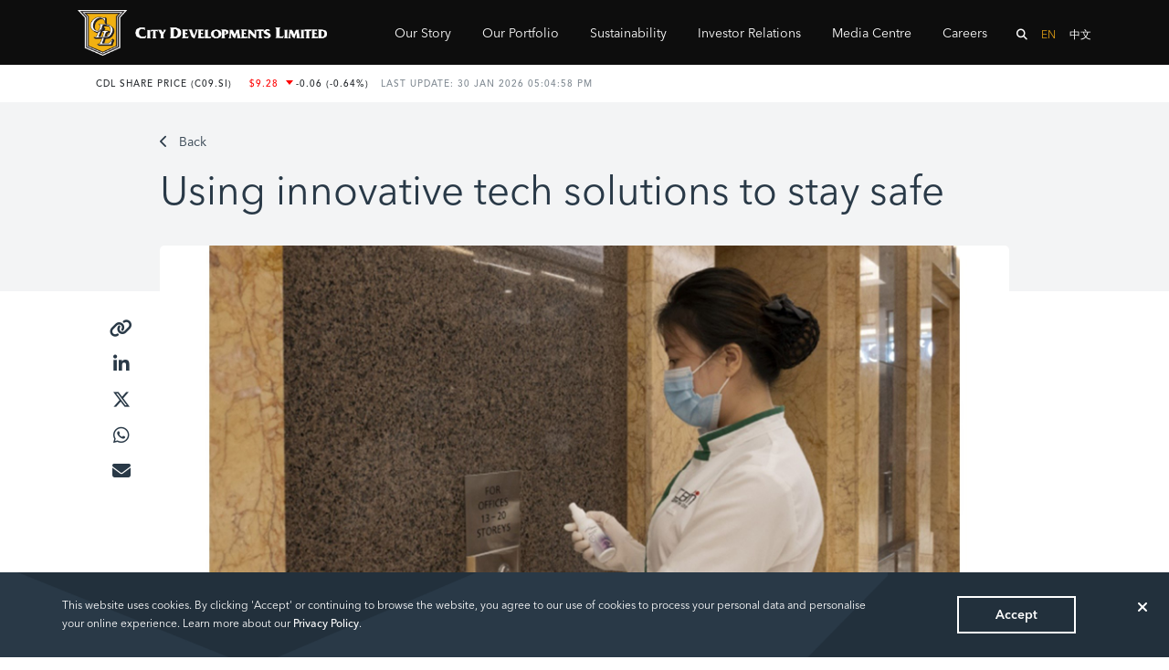

--- FILE ---
content_type: text/html; charset=utf-8
request_url: https://www.cdl.com.sg/newsroom/using-innovative-tech-solutions-to-stay-safe
body_size: 9794
content:
<!DOCTYPE html><html lang="en"><head><meta charSet="utf-8"/><meta name="viewport" content="width=device-width, initial-scale=1"/><link rel="stylesheet" href="/_next/static/css/d4ff1359e424b3f9.css" data-precedence="next"/><link rel="stylesheet" href="/_next/static/css/b2a1b7e4e6645789.css" data-precedence="next"/><link rel="stylesheet" href="/_next/static/css/8c2428ca959b4952.css" data-precedence="next"/><link rel="stylesheet" href="/_next/static/css/b2eb8fc053130c0b.css" data-precedence="next"/><link rel="stylesheet" href="/_next/static/css/8156fe19cb3be711.css" data-precedence="next"/><link rel="stylesheet" href="/_next/static/css/97e3c5aa0bb3372e.css" data-precedence="next"/><link rel="stylesheet" href="/_next/static/css/ed08f53e01d9dcb0.css" data-precedence="next"/><link rel="stylesheet" href="/_next/static/css/015bdaa7eef4dca1.css" data-precedence="next"/><link rel="stylesheet" href="/_next/static/css/0281b69e1b7b3792.css" data-precedence="next"/><link rel="stylesheet" href="/_next/static/css/11ebad1bb8b38616.css" data-precedence="next"/><link rel="stylesheet" href="/_next/static/css/0d0e69960ab806b7.css" data-precedence="next"/><link rel="preload" as="script" fetchPriority="low" href="/_next/static/chunks/webpack-2c42d6f9bf82468f.js"/><script src="/_next/static/chunks/4bd1b696-100b9d70ed4e49c1.js" async=""></script><script src="/_next/static/chunks/1255-8befde0980f5cba9.js" async=""></script><script src="/_next/static/chunks/main-app-edf9cbea6d38c791.js" async=""></script><script src="/_next/static/chunks/2122-32689209b3ba167e.js" async=""></script><script src="/_next/static/chunks/8938-593dc08910e347ce.js" async=""></script><script src="/_next/static/chunks/app/global-error-d959378e9e88954e.js" async=""></script><script src="/_next/static/chunks/app/layout-06942ad7d5e0d4bd.js" async=""></script><script src="/_next/static/chunks/c15bf2b0-2ff346f0aa49ec15.js" async=""></script><script src="/_next/static/chunks/9325-c6e8c5c5821c9c33.js" async=""></script><script src="/_next/static/chunks/9030-16cc4d6dbff70e69.js" async=""></script><script src="/_next/static/chunks/1845-a33a2913868ce0fc.js" async=""></script><script src="/_next/static/chunks/5457-4d35c6d14af3485f.js" async=""></script><script src="/_next/static/chunks/1224-a5be409775d22497.js" async=""></script><script src="/_next/static/chunks/4543-cd4c48c8bbccffa7.js" async=""></script><script src="/_next/static/chunks/app/%5B%5B...slug%5D%5D/layout-0ba59cdd32bfa51e.js" async=""></script><script src="/_next/static/chunks/app/%5B%5B...slug%5D%5D/template-14854a19ae178b4c.js" async=""></script><script src="/_next/static/chunks/6252-c3a286a74080c852.js" async=""></script><script src="/_next/static/chunks/6508-25a89e7859406734.js" async=""></script><script src="/_next/static/chunks/app/%5B%5B...slug%5D%5D/page-3e74c109fb002c0a.js" async=""></script><script src="/_next/static/chunks/app/not-found-30f2305baabdf2d9.js" async=""></script><link rel="preload" href="https://www.googletagmanager.com/gtm.js?id=GTM-PDVMBGB" as="script"/><title>CDL | Using innovative tech solutions to stay safe</title><meta name="generator" content="SEOmatic"/><meta name="referrer" content="no-referrer-when-downgrade"/><meta name="robots" content="all"/><link rel="canonical" href="https://www.cdl.com.sg/newsroom/using-innovative-tech-solutions-to-stay-safe"/><meta property="og:title" content="Using innovative tech solutions to stay safe"/><meta property="og:site_name" content="CDL"/><meta property="og:locale" content="en_SG"/><meta property="og:image" content="https://www.cdl.com.sg/assets/en-newsroom-city-news/_1200x630_crop_center-center_82_none/2020_innovative_tech_solution_stay_safe_desktop_main.jpg?mtime=1744867249"/><meta property="og:image:width" content="1200"/><meta property="og:image:height" content="630"/><meta property="og:image:alt" content="Using innovative tech solutions to stay safe"/><meta property="og:type" content="website"/><meta name="twitter:card" content="summary_large_image"/><meta name="twitter:creator" content="@"/><meta name="twitter:title" content="Using innovative tech solutions to stay safe"/><meta name="twitter:image" content="https://www.cdl.com.sg/assets/en-newsroom-city-news/_1200x630_crop_center-center_82_none/2020_innovative_tech_solution_stay_safe_desktop_main.jpg?mtime=1744867249"/><meta name="twitter:image:width" content="1200"/><meta name="twitter:image:height" content="630"/><meta name="twitter:image:alt" content="Using innovative tech solutions to stay safe"/><link rel="icon" href="/favicon.ico" type="image/x-icon" sizes="16x16"/><link rel="home" href="https://www.cdl.com.sg/"/><link rel="author" href="https://www.cdl.com.sg/humans.txt" type="text/plain"/><script src="/_next/static/chunks/polyfills-42372ed130431b0a.js" noModule=""></script></head><body><div hidden=""><!--$--><!--/$--></div><!--$!--><template data-dgst="BAILOUT_TO_CLIENT_SIDE_RENDERING"></template><style>
:root {
  --bprogress-color: #DB9A14;
  --bprogress-height: 4px;
  --bprogress-spinner-size: 18px;
  --bprogress-spinner-animation-duration: 400ms;
  --bprogress-spinner-border-size: 2px;
  --bprogress-box-shadow: 0 0 10px #DB9A14, 0 0 5px #DB9A14;
  --bprogress-z-index: 99999;
  --bprogress-spinner-top: 15px;
  --bprogress-spinner-bottom: auto;
  --bprogress-spinner-right: 15px;
  --bprogress-spinner-left: auto;
}

.bprogress {
  width: 0;
  height: 0;
  pointer-events: none;
  z-index: var(--bprogress-z-index);
}

.bprogress .bar {
  background: var(--bprogress-color);
  position: fixed;
  z-index: var(--bprogress-z-index);
  top: 0;
  left: 0;
  width: 100%;
  height: var(--bprogress-height);
}

/* Fancy blur effect */
.bprogress .peg {
  display: block;
  position: absolute;
  right: 0;
  width: 100px;
  height: 100%;
  box-shadow: var(--bprogress-box-shadow);
  opacity: 1.0;
  transform: rotate(3deg) translate(0px, -4px);
}

/* Remove these to get rid of the spinner */
.bprogress .spinner {
  display: block;
  position: fixed;
  z-index: var(--bprogress-z-index);
  top: var(--bprogress-spinner-top);
  bottom: var(--bprogress-spinner-bottom);
  right: var(--bprogress-spinner-right);
  left: var(--bprogress-spinner-left);
}

.bprogress .spinner-icon {
  width: var(--bprogress-spinner-size);
  height: var(--bprogress-spinner-size);
  box-sizing: border-box;
  border: solid var(--bprogress-spinner-border-size) transparent;
  border-top-color: var(--bprogress-color);
  border-left-color: var(--bprogress-color);
  border-radius: 50%;
  -webkit-animation: bprogress-spinner var(--bprogress-spinner-animation-duration) linear infinite;
  animation: bprogress-spinner var(--bprogress-spinner-animation-duration) linear infinite;
}

.bprogress-custom-parent {
  overflow: hidden;
  position: relative;
}

.bprogress-custom-parent .bprogress .spinner,
.bprogress-custom-parent .bprogress .bar {
  position: absolute;
}

.bprogress .indeterminate {
  position: fixed;
  top: 0;
  left: 0;
  width: 100%;
  height: var(--bprogress-height);
  overflow: hidden;
}

.bprogress .indeterminate .inc,
.bprogress .indeterminate .dec {
  position: absolute;
  top: 0;
  height: 100%;
  background-color: var(--bprogress-color);
}

.bprogress .indeterminate .inc {
  animation: bprogress-indeterminate-increase 2s infinite;
}

.bprogress .indeterminate .dec {
  animation: bprogress-indeterminate-decrease 2s 0.5s infinite;
}

@-webkit-keyframes bprogress-spinner {
  0%   { -webkit-transform: rotate(0deg); transform: rotate(0deg); }
  100% { -webkit-transform: rotate(360deg); transform: rotate(360deg); }
}

@keyframes bprogress-spinner {
  0%   { transform: rotate(0deg); }
  100% { transform: rotate(360deg); }
}

@keyframes bprogress-indeterminate-increase {
  from { left: -5%; width: 5%; }
  to { left: 130%; width: 100%; }
}

@keyframes bprogress-indeterminate-decrease {
  from { left: -80%; width: 80%; }
  to { left: 110%; width: 10%; }
}
</style><!--$!--><template data-dgst="BAILOUT_TO_CLIENT_SIDE_RENDERING"></template><!--/$--><!--$!--><template data-dgst="BAILOUT_TO_CLIENT_SIDE_RENDERING"></template><!--/$--><header><nav class="cdl-main-navbar navbar navbar-expand-lg navbar-light"><div class="container"><div rel="noopener" class="cdl-main-navbar__navbar-brand navbar-brand"><a href="/"><picture><img src="https://www.cdl.com.sg/assets/home/CDL-Logo_dark-bkg.png" width="3458" height="621" type="image/png" alt="CDL" loading="lazy" class="img-fluid logo"/></picture></a></div><button style="font-size:inherit" type="button" aria-label="Toggle navigation" class="cdl-main-navbar__navbar-toggler navbar-toggler collapsed"><i class="fas fa-bars"></i></button><div class="cdl-main-navbar__navbar-collapse navbar-collapse collapse" id="navbarCollapse"><div class="cdl-navigation-search"><div class="search-container search-input-container search-mobile"><form><input type="search" placeholder="Search" class="search-input" name="search"/><button type="submit"><i class="fa fa-search"></i></button></form></div></div><div class="cdl-main-navbar__navbar-nav navbar-nav ml-auto navbar-nav"><!--$!--><template data-dgst="BAILOUT_TO_CLIENT_SIDE_RENDERING"></template><!--/$--><li class="nav-item"><a class="text-small nav-item-link" href="#">Our Story<!-- --> <i class="fas fa-angle-down subnav-mobile-expand-icon"></i></a><div class="cdl-navigation-expand"><div class="container"><div class="expand-row"><div class="expand-item"><h3 class="text-mheader">The Company</h3><ul class="expand-item-ul"><li><a class="expand-item-ul__link-title" rel="noopener" href="https://www.cdl.com.sg/corporate-profile">Corporate Profile</a></li><li><span class="expand-item-li"><a class="expand-item-ul__link-title expand-item-ul__link-title-with-dropdown nav-dropdown_link" href="#">Our Heritage<i class="fas fa-angle-down" style="display:inline"></i></a></span></li><ul class="expand-item-sub" style="display:none"><li><a class="expand-item-sub__title" rel="noopener" href="https://www.cdl.com.sg/our-heritage#overview">Overview</a></li><li><a class="expand-item-sub__title" rel="noopener" href="https://www.cdl.com.sg/our-heritage#milestones">Milestones</a></li></ul><li><a class="expand-item-ul__link-title" rel="noopener" href="https://www.cdl.com.sg/vision">Vision</a></li></ul></div><div class="expand-item add-separator"><ul class="expand-item-ul noTitle"><li><a class="expand-item-ul__link-title" rel="noopener" href="https://www.cdl.com.sg/shareholding-structure">Shareholding Structure</a></li><li><a class="expand-item-ul__link-title" rel="noopener" href="https://www.cdl.com.sg/global-presence">Global Presence</a></li></ul></div><div class="expand-item add-separator"><h3 class="text-mheader">The Team</h3><ul class="expand-item-ul"><li><a class="expand-item-ul__link-title" rel="noopener" href="https://www.cdl.com.sg/board-of-directors">Board of Directors</a></li><li><span class="expand-item-li"><a class="expand-item-ul__link-title expand-item-ul__link-title-with-dropdown nav-dropdown_link" href="#">Management Team<i class="fas fa-angle-down" style="display:inline"></i></a></span></li><ul class="expand-item-sub" style="display:none"><li><a class="expand-item-sub__title" rel="noopener" href="https://www.cdl.com.sg/management-team#management-executive-committee">Management Executive Committee</a></li><li><a class="expand-item-sub__title" rel="noopener" href="https://www.cdl.com.sg/management-team#senior-management">Senior Management</a></li></ul></ul></div><div class="expand-item"><h3 class="text-mheader">Our Credentials</h3><ul class="expand-item-ul"><li><a class="expand-item-ul__link-title" rel="noopener" href="https://www.cdl.com.sg/credentials#overview">Overview</a></li><li><a class="expand-item-ul__link-title" rel="noopener" href="https://www.cdl.com.sg/credentials#business-excellence">Business Excellence</a></li><li><a class="expand-item-ul__link-title" rel="noopener" href="https://www.cdl.com.sg/credentials#product-excellence">Product Excellence</a></li><li><a class="expand-item-ul__link-title" title="Opens in a new window" rel="noopener" target="_blank" href="http://cdlsustainability.com/over-20-years-of-value-creation/esg-awards-and-accolades/">Sustainability</a></li></ul></div></div><div class="stock-details-container container"><div class="stock-details"><iframe title="CDL Share Price" class="stock-iframe lazyloaded" src="https://tools.eurolandir.com/tools/ticker/html/?companycode=sg-cde&amp;v=redesign&amp;lang=en-GB" data-src="https://tools.eurolandir.com/tools/ticker/html/?companycode=sg-cde&amp;v=redesign&amp;lang=en-GB" style="background:transparent;min-width:100%;width:1px;max-height:none;min-height:0px;border:0" width="100%"></iframe></div></div></div></div></li><!--$!--><template data-dgst="BAILOUT_TO_CLIENT_SIDE_RENDERING"></template><!--/$--><li class="nav-item"><a class="text-small nav-item-link" href="#">Our Portfolio<!-- --> <i class="fas fa-angle-down subnav-mobile-expand-icon"></i></a><div class="cdl-navigation-expand"><div class="container"><div class="expand-row"><div class="expand-item add-separator"><h3 class="text-mheader">Our Business</h3><ul class="expand-item-ul"><li><span class="expand-item-li"><a class="expand-item-ul__link-title expand-item-ul__link-title-with-dropdown nav-dropdown_link" href="#">Residential<i class="fas fa-angle-down" style="display:inline"></i></a></span></li><ul class="expand-item-sub" style="display:none"><li><a class="expand-item-sub__title" title="Opens in a new window" rel="noopener" target="_blank" href="https://www.cdlhomes.com.sg/our-properties?field_type_value=Lease&amp;field_country_value=All&amp;field_property_category_value=All">Properties for Lease</a></li><li><a class="expand-item-sub__title" title="Opens in a new window" rel="noopener" target="_blank" href="https://www.cdlhomes.com.sg/our-properties?field_type_value=Buy&amp;field_country_value=All&amp;field_property_category_value=All">Properties for Sale</a></li><li><a class="expand-item-sub__title" rel="noopener" href="https://www.cdl.com.sg/residential-property-gallery">Residential Property Gallery</a></li></ul><li><a class="expand-item-ul__link-title" title="Opens in a new window" rel="noopener" target="_blank" href="https://cdlcommercial.com.sg/">Commercial</a></li><li><span class="expand-item-li"><a class="expand-item-ul__link-title expand-item-ul__link-title-with-dropdown nav-dropdown_link" href="#">Hospitality<i class="fas fa-angle-down" style="display:inline"></i></a></span></li><ul class="expand-item-sub" style="display:none"><li><a class="expand-item-sub__title" rel="noopener" href="https://www.cdl.com.sg/hospitality#overview">Overview</a></li><li><a class="expand-item-sub__title" rel="noopener" href="https://www.cdl.com.sg/hospitality#millennium-and-copthorne-hotels-limited">About Millennium &amp; Copthorne Hotels Limited</a></li><li><a class="expand-item-sub__title" rel="noopener" href="https://www.cdl.com.sg/hospitality#other-hotel-assets">Other Hotel Assets</a></li></ul><li><a class="expand-item-ul__link-title" rel="noopener" href="https://www.cdl.com.sg/fund-management">Fund Management</a></li></ul></div><div class="expand-item"><h3 class="text-mheader">Our Other Businesses</h3><ul class="expand-item-ul"><li class="expand-item-li_with_heading"><p class="text-mheader expand-item-li-heading">Facilities Management</p><a class="expand-item-ul__link-title" title="Opens in a new window" rel="noopener" target="_blank" href="https://www.cbm.com.sg/">CBM Pte Ltd</a></li><li class="expand-item-li_with_heading"><p class="text-mheader expand-item-li-heading">Serviced Apartment</p><a class="expand-item-ul__link-title" title="Opens in a new window" rel="noopener" target="_blank" href="http://www.legrove.com.sg/en">Le Grove Serviced Residences</a></li></ul></div><div class="expand-item add-separator"><ul class="expand-item-ul noTitle"><li class="expand-item-li_with_heading"><p class="text-mheader expand-item-li-heading">Serviced Office</p><a class="expand-item-ul__link-title" title="Opens in a new window" rel="noopener" target="_blank" href="https://www.city-servicedoffices.com/">City Serviced Offices</a></li><li class="expand-item-li_with_heading"><p class="text-mheader expand-item-li-heading">Private Business Club</p><a class="expand-item-ul__link-title" title="Opens in a new window" rel="noopener" target="_blank" href="https://www.tower-club.com.sg/">Tower Club</a></li></ul></div><div class="expand-item add-separator"><h3 class="text-mheader">Overseas</h3><ul class="expand-item-ul"><li><a class="expand-item-ul__link-title" title="Opens in a new window" rel="noopener" target="_blank" href="http://www.cdlchina.com/">CDL China Limited</a></li><li><a class="expand-item-ul__link-title" title="Opens in a new window" rel="noopener" target="_blank" href="https://cdlaustralia.com.au/">CDL Australia</a></li></ul></div></div><div class="stock-details-container container"><div class="stock-details"><iframe title="CDL Share Price" class="stock-iframe lazyloaded" src="https://tools.eurolandir.com/tools/ticker/html/?companycode=sg-cde&amp;v=redesign&amp;lang=en-GB" data-src="https://tools.eurolandir.com/tools/ticker/html/?companycode=sg-cde&amp;v=redesign&amp;lang=en-GB" style="background:transparent;min-width:100%;width:1px;max-height:none;min-height:0px;border:0" width="100%"></iframe></div></div></div></div></li><!--$!--><template data-dgst="BAILOUT_TO_CLIENT_SIDE_RENDERING"></template><!--/$--><li class="nav-item"><a class="text-small nav-item-link" title="Opens in a new window" target="_blank" href="https://cdlsustainability.com/">Sustainability<!-- --> </a></li><!--$!--><template data-dgst="BAILOUT_TO_CLIENT_SIDE_RENDERING"></template><!--/$--><li class="nav-item"><a class="text-small nav-item-link" href="#">Investor Relations<!-- --> <i class="fas fa-angle-down subnav-mobile-expand-icon"></i></a><div class="cdl-navigation-expand"><div class="container"><div class="expand-row"><div class="expand-item"><h3 class="text-mheader">Corporate Info</h3><ul class="expand-item-ul"><li><a class="expand-item-ul__link-title" title="Opens in a new window" rel="noopener" target="_blank" href="https://ir.cdl.com.sg/">Overview</a></li><li><a class="expand-item-ul__link-title" rel="noopener" href="https://www.cdl.com.sg/board-of-directors">Board of Directors</a></li><li><a class="expand-item-ul__link-title" rel="noopener" href="https://www.cdl.com.sg/management-team">Management Team</a></li><li><a class="expand-item-ul__link-title" title="Opens in a new window" rel="noopener" target="_blank" href="https://ir.cdl.com.sg/corporate-governance">Corporate Governance</a></li></ul></div><div class="expand-item add-separator"><ul class="expand-item-ul noTitle"><li><a class="expand-item-ul__link-title" title="Opens in a new window" rel="noopener" target="_blank" href="https://ir.cdl.com.sg/corporate-policies">Corporate Policies</a></li><li><a class="expand-item-ul__link-title" title="Opens in a new window" rel="noopener" target="_blank" href="https://ir.cdl.com.sg/ownership-profile">Ownership Profile</a></li><li><a class="expand-item-ul__link-title" title="Opens in a new window" rel="noopener" target="_blank" href="https://ir.cdl.com.sg/analyst-coverage">Analyst Coverage</a></li><li><a class="expand-item-ul__link-title" title="Opens in a new window" rel="noopener" target="_blank" href="https://ir.cdl.com.sg/contact-investor-relations">Contact Investor Relations</a></li></ul></div><div class="expand-item add-separator"><h3 class="text-mheader">Financial Info</h3><ul class="expand-item-ul"><li><a class="expand-item-ul__link-title" title="Opens in a new window" rel="noopener" target="_blank" href="https://ir.cdl.com.sg/financial-results">Financial Results</a></li><li><a class="expand-item-ul__link-title" title="Opens in a new window" rel="noopener" target="_blank" href="https://ir.cdl.com.sg/financial-fundamentals/snapshot">Financial Fundamentals</a></li><li><a class="expand-item-ul__link-title" title="Opens in a new window" rel="noopener" target="_blank" href="https://ir.cdl.com.sg/stock-information">Stock Information</a></li><li><a class="expand-item-ul__link-title" title="Opens in a new window" rel="noopener" target="_blank" href="https://ir.cdl.com.sg/dividend-policy-history/dividend-policy">Dividend Policy &amp; History</a></li></ul></div><div class="expand-item add-separator"><h3 class="text-mheader">Investor Info</h3><ul class="expand-item-ul"><li><a class="expand-item-ul__link-title" title="Opens in a new window" rel="noopener" target="_blank" href="https://ir.cdl.com.sg/announcements">Announcements</a></li><li><a class="expand-item-ul__link-title" title="Opens in a new window" rel="noopener" target="_blank" href="https://ir.cdl.com.sg/annual-reports-agm/annual-reports">Annual Reports &amp; AGM</a></li><li><a class="expand-item-ul__link-title" title="Opens in a new window" rel="noopener" target="_blank" href="https://ir.cdl.com.sg/presentations">Presentations</a></li><li><a class="expand-item-ul__link-title" title="Opens in a new window" rel="noopener" target="_blank" href="https://ir.cdl.com.sg/sustainability-reports">Sustainability Reports</a></li><li><a class="expand-item-ul__link-title" title="Opens in a new window" rel="noopener" target="_blank" href="https://ir.cdl.com.sg/event-calendar">Event Calendar</a></li></ul></div></div><div class="stock-details-container container"><div class="stock-details"><iframe title="CDL Share Price" class="stock-iframe lazyloaded" src="https://tools.eurolandir.com/tools/ticker/html/?companycode=sg-cde&amp;v=redesign&amp;lang=en-GB" data-src="https://tools.eurolandir.com/tools/ticker/html/?companycode=sg-cde&amp;v=redesign&amp;lang=en-GB" style="background:transparent;min-width:100%;width:1px;max-height:none;min-height:0px;border:0" width="100%"></iframe></div></div></div></div></li><!--$!--><template data-dgst="BAILOUT_TO_CLIENT_SIDE_RENDERING"></template><!--/$--><li class="nav-item"><a class="text-small nav-item-link" href="#">Media Centre<!-- --> <i class="fas fa-angle-down subnav-mobile-expand-icon"></i></a><div class="cdl-navigation-expand"><div class="container"><div class="expand-row"><div class="expand-item add-separator"><h3 class="text-mheader">Newsroom</h3><ul class="expand-item-ul"><li><a class="expand-item-ul__link-title" rel="noopener" href="https://www.cdl.com.sg/newsroom#press-release">Press Releases</a></li><li><a class="expand-item-ul__link-title" title="Opens in a new window" rel="noopener" target="_blank" href="https://ir.cdl.com.sg/announcements">Announcements</a></li><li><a class="expand-item-ul__link-title" rel="noopener" href="https://www.cdl.com.sg/newsroom#city-news">City News</a></li></ul></div><div class="expand-item add-separator"><h3 class="text-mheader">Publications</h3><ul class="expand-item-ul"><li><a class="expand-item-ul__link-title" title="Opens in a new window" rel="noopener" target="_blank" href="https://ir.cdl.com.sg/annual-reports-agm/annual-reports">Annual Reports</a></li><li><a class="expand-item-ul__link-title" title="Opens in a new window" rel="noopener" target="_blank" href="https://ir.cdl.com.sg/sustainability-reports">Sustainability Reports</a></li><li><a class="expand-item-ul__link-title" title="Opens in a new window" rel="noopener" target="_blank" href="https://ir.cdl.com.sg/presentations">Presentations</a></li><li><a class="expand-item-ul__link-title" title="Opens in a new window" rel="noopener" target="_blank" href="https://www.cdl.com.sg/assets/downloads/CDL_Property_Porfolio_ebook_2024.pdf">Property Portfolio eBook</a></li></ul></div><div class="expand-item add-separator"><ul class="expand-item-ul noTitle"><li><a class="expand-item-ul__link-title" rel="noopener" href="https://www.cdl.com.sg/our-stories">Our Stories</a></li></ul></div></div><div class="stock-details-container container"><div class="stock-details"><iframe title="CDL Share Price" class="stock-iframe lazyloaded" src="https://tools.eurolandir.com/tools/ticker/html/?companycode=sg-cde&amp;v=redesign&amp;lang=en-GB" data-src="https://tools.eurolandir.com/tools/ticker/html/?companycode=sg-cde&amp;v=redesign&amp;lang=en-GB" style="background:transparent;min-width:100%;width:1px;max-height:none;min-height:0px;border:0" width="100%"></iframe></div></div></div></div></li><!--$!--><template data-dgst="BAILOUT_TO_CLIENT_SIDE_RENDERING"></template><!--/$--><li class="nav-item"><a class="text-small nav-item-link" href="https://www.cdl.com.sg/careers">Careers<!-- --> </a></li><li class="nav-item language-switcher-mobile"><a class="cdl-main-navbar__navbar-language-switcher active" href="/newsroom/using-innovative-tech-solutions-to-stay-safe">EN</a><a class="cdl-main-navbar__navbar-language-switcher" href="/zh">中文</a></li></div><div class="search-lang-wrapper"><a class="cdl-main-navbar__navbar-search" href="#"><i class="fas fa-search"></i></a><div class="cdl-main-navbar__navbar-language-switcher-container"><a class="cdl-main-navbar__navbar-language-switcher active" href="/newsroom/using-innovative-tech-solutions-to-stay-safe">EN</a><a class="cdl-main-navbar__navbar-language-switcher" href="/zh">中文</a></div></div></div></div></nav><div id="headerStocks" class="stock-details container stock-details-mobile"><div class="container stock-details-content"><iframe title="CDL Share Price" class="stock-iframe lazyloaded" src="https://tools.eurolandir.com/tools/ticker/html/?companycode=sg-cde&amp;v=redesign&amp;lang=en-GB" data-src="https://tools.eurolandir.com/tools/ticker/html/?companycode=sg-cde&amp;v=redesign&amp;lang=en-GB" style="background:transparent;min-width:100%;width:1px;max-height:none;min-height:0px;border:0" width="100%"></iframe></div></div></header><main id="main"><!--$!--><template data-dgst="BAILOUT_TO_CLIENT_SIDE_RENDERING"></template><!--/$--><section class="newsroom-article newsroom-title-section"><div class="container container-small"><p class="article-back-btn"><a href="/newsroom"><i class="fas fa-chevron-left"></i> <!-- -->Back</a></p><h2 class="article-title">Using innovative tech solutions to stay safe</h2><div class="article-blockquote-list"></div></div></section><section class="newsroom-article newsroom-copy-section"><div class="container container-small"><div class="newsroom-article__title-social-links"><a class="newsroom-social-copy-link" title="Opens in a new window" target="_blank" href="#"><i class="fas fa-link"></i></a><div class="newsroom-social-copy-alert newsroom-social-share-alert">Copy to clipboard</div><a class="newsroom-social-url" href="#"><i class="fab fa-linkedin-in"></i></a><a class="newsroom-social-url" href="#"><i class="fa-brands fa-x-twitter"></i></a><a title="Opens in a new window" rel="noopener" target="_blank" href="https://wa.me/?text=newsroom/more-than-100-units-at-the-myst-picked-up-by-local-homebuyers-on-launch-weekend"><i class="fab fa-whatsapp"></i></a><a title="Opens in a new window" rel="noopener" target="_blank" href="/cdn-cgi/l/email-protection#[base64]"><i class="fas fa-envelope"></i></a></div><div class="article-img-container"><picture><source srcSet="https://www.cdl.com.sg/assets/en-newsroom-city-news/2020_innovative_tech_solution_stay_safe_desktop_main.jpg" width="1920" height="1080" caption="An employee applying an anti-microbial disinfectant coating onto high-touch surfaces such as elevator buttons." loading="lazy" media="(min-width: 992px)"/><img src="https://www.cdl.com.sg/assets/en-newsroom-city-news/2020_innovative_tech_solution_stay_safe_mobile_main.jpg" width="636" height="396" alt="2020_innovative_tech_solution_stay_safe_mobile_main.jpg" loading="lazy" class="img-fluid article-img mb-0"/></picture><p class="small"><i></i></p><p><i><em>An employee applying an anti-microbial disinfectant coating onto high-touch surfaces such as elevator buttons.</em></i></p></div><div class="article-details"><span class="article-details__article-category">City News</span><span class="article-details__article-date">19 August 2020</span></div></div><div class="article-content"><div class="container container-small"><p><strong>Singapore, 19 August 2020 </strong>– As daily activities resume in Singapore, City Developments Limited (CDL) has been taking necessary precautions to ensure the health and well-being of visitors and tenants at its properties.</p><p>CDL tapped into innovative technologies to ensure that the surroundings are disinfected and sanitised, while also reducing the exposure risk for staff.</p><p>The Autonomous UV-C Disinfection Robot makes use of UV-C light to disinfect and kill bacteria and viruses in the environment. The UV-C light emits over a 360° radius, providing comprehensive area coverage for disinfecting. The robot can also be controlled via a mobile application off-site, improving working comfort for employees as they do not have to be present on-site to manually clean and sanitise.</p><p>At its properties, PhotoPlasma Air Disinfection Systems have also been installed at areas with high traffic, such as elevators. The air purifying system allows for the continuous disinfection of air and surfaces to eliminate airborne and surface microorganisms. Similarly, high-touch surfaces, such as elevator buttons and hand railings, have been coated with an anti-microbial disinfectant that protects against bacteria and viruses for up to 90 days.</p></div></div></section><!--$--><!--/$--></main><footer class="cdl-footer cdl-footer-small"><div class="container"><div class="cdl-footer__contents"><div class="cdl-footer__contact"><h6>LOCATE US</h6><p class="address-text text-small"><span class="address-text-item">9 Raffles Place</span> <span class="address-text-item">#12-01</span> <span class="address-text-item">Republic Plaza</span> <span class="address-text-item">Singapore</span> <span class="address-text-item">048619</span></p></div><div class="cdl-footer__social"><h6>Follow Us</h6><div class="social-icons"><a class="" title="Opens in a new window" target="_blank" rel="noopener" href="https://www.linkedin.com/company/citydevelopments/"><i class="fab fa-linkedin-in"></i></a><a class="" title="Opens in a new window" target="_blank" rel="noopener" href="https://x.com/CityDevLtd"><i class="fab fa-x-twitter"></i></a><a class="" title="Opens in a new window" target="_blank" rel="noopener" href="https://www.instagram.com/citydevelopments/"><i class="fab fa-instagram"></i></a><a class="" title="Opens in a new window" target="_blank" rel="noopener" href="https://www.youtube.com/@citydevelopmentslimited1350"><i class="fab fa-youtube"></i></a></div></div></div><div class="cdl-footer__legal"><p class="legal-copy text-small">Copyright © 2026 City Developments Limited</p><ul class="legal-links"><li><a class="text-small" rel="noopener" href="https://www.cdl.com.sg/contact-us">Contact Us</a></li><li><a class="text-small" rel="noopener" href="https://www.cdl.com.sg/sitemap">Sitemap</a></li><li><a class="text-small" rel="noopener" href="https://www.cdl.com.sg/links">Links</a></li><li><a class="text-small" rel="noopener" href="https://www.cdl.com.sg/terms-of-use">Terms of Use</a></li><li><a class="text-small" rel="noopener" href="https://www.cdl.com.sg/privacy-policy">Privacy Policy</a></li></ul></div></div></footer><!--/$--><script data-cfasync="false" src="/cdn-cgi/scripts/5c5dd728/cloudflare-static/email-decode.min.js"></script><script src="/_next/static/chunks/webpack-2c42d6f9bf82468f.js" id="_R_" async=""></script><script>(self.__next_f=self.__next_f||[]).push([0])</script><script>self.__next_f.push([1,"1:\"$Sreact.fragment\"\n5:I[24431,[],\"OutletBoundary\"]\n7:I[15278,[],\"AsyncMetadataOutlet\"]\n9:I[24431,[],\"ViewportBoundary\"]\nb:I[24431,[],\"MetadataBoundary\"]\nc:\"$Sreact.suspense\"\ne:I[58174,[\"2122\",\"static/chunks/2122-32689209b3ba167e.js\",\"8938\",\"static/chunks/8938-593dc08910e347ce.js\",\"4219\",\"static/chunks/app/global-error-d959378e9e88954e.js\"],\"default\"]\n:HL[\"/_next/static/css/d4ff1359e424b3f9.css\",\"style\"]\n:HL[\"/_next/static/css/b2a1b7e4e6645789.css\",\"style\"]\n:HL[\"/_next/static/css/8c2428ca959b4952.css\",\"style\"]\n:HL[\"/_next/static/css/b2eb8fc053130c0b.css\",\"style\"]\n:HL[\"/_next/static/css/8156fe19cb3be711.css\",\"style\"]\n:HL[\"/_next/static/css/97e3c5aa0bb3372e.css\",\"style\"]\n:HL[\"/_next/static/css/ed08f53e01d9dcb0.css\",\"style\"]\n:HL[\"/_next/static/css/015bdaa7eef4dca1.css\",\"style\"]\n:HL[\"/_next/static/css/0281b69e1b7b3792.css\",\"style\"]\n:HL[\"/_next/static/css/11ebad1bb8b38616.css\",\"style\"]\n:HL[\"/_next/static/css/0d0e69960ab806b7.css\",\"style\"]\n"])</script><script>self.__next_f.push([1,"0:{\"P\":null,\"b\":\"R-_X6sgkHNmp_1F6XCseI\",\"p\":\"\",\"c\":[\"\",\"newsroom\",\"using-innovative-tech-solutions-to-stay-safe\"],\"i\":false,\"f\":[[[\"\",{\"children\":[[\"slug\",\"newsroom/using-innovative-tech-solutions-to-stay-safe\",\"oc\"],{\"children\":[\"__PAGE__\",{}]}]},\"$undefined\",\"$undefined\",true],[\"\",[\"$\",\"$1\",\"c\",{\"children\":[[[\"$\",\"link\",\"0\",{\"rel\":\"stylesheet\",\"href\":\"/_next/static/css/d4ff1359e424b3f9.css\",\"precedence\":\"next\",\"crossOrigin\":\"$undefined\",\"nonce\":\"$undefined\"}],[\"$\",\"link\",\"1\",{\"rel\":\"stylesheet\",\"href\":\"/_next/static/css/b2a1b7e4e6645789.css\",\"precedence\":\"next\",\"crossOrigin\":\"$undefined\",\"nonce\":\"$undefined\"}],[\"$\",\"link\",\"2\",{\"rel\":\"stylesheet\",\"href\":\"/_next/static/css/8c2428ca959b4952.css\",\"precedence\":\"next\",\"crossOrigin\":\"$undefined\",\"nonce\":\"$undefined\"}],[\"$\",\"link\",\"3\",{\"rel\":\"stylesheet\",\"href\":\"/_next/static/css/b2eb8fc053130c0b.css\",\"precedence\":\"next\",\"crossOrigin\":\"$undefined\",\"nonce\":\"$undefined\"}],[\"$\",\"link\",\"4\",{\"rel\":\"stylesheet\",\"href\":\"/_next/static/css/8156fe19cb3be711.css\",\"precedence\":\"next\",\"crossOrigin\":\"$undefined\",\"nonce\":\"$undefined\"}],[\"$\",\"link\",\"5\",{\"rel\":\"stylesheet\",\"href\":\"/_next/static/css/97e3c5aa0bb3372e.css\",\"precedence\":\"next\",\"crossOrigin\":\"$undefined\",\"nonce\":\"$undefined\"}],[\"$\",\"link\",\"6\",{\"rel\":\"stylesheet\",\"href\":\"/_next/static/css/ed08f53e01d9dcb0.css\",\"precedence\":\"next\",\"crossOrigin\":\"$undefined\",\"nonce\":\"$undefined\"}],[\"$\",\"link\",\"7\",{\"rel\":\"stylesheet\",\"href\":\"/_next/static/css/015bdaa7eef4dca1.css\",\"precedence\":\"next\",\"crossOrigin\":\"$undefined\",\"nonce\":\"$undefined\"}],[\"$\",\"link\",\"8\",{\"rel\":\"stylesheet\",\"href\":\"/_next/static/css/0281b69e1b7b3792.css\",\"precedence\":\"next\",\"crossOrigin\":\"$undefined\",\"nonce\":\"$undefined\"}],[\"$\",\"link\",\"9\",{\"rel\":\"stylesheet\",\"href\":\"/_next/static/css/11ebad1bb8b38616.css\",\"precedence\":\"next\",\"crossOrigin\":\"$undefined\",\"nonce\":\"$undefined\"}]],\"$L2\"]}],{\"children\":[[\"slug\",\"newsroom/using-innovative-tech-solutions-to-stay-safe\",\"oc\"],[\"$\",\"$1\",\"c\",{\"children\":[null,\"$L3\"]}],{\"children\":[\"__PAGE__\",[\"$\",\"$1\",\"c\",{\"children\":[\"$L4\",[[\"$\",\"link\",\"0\",{\"rel\":\"stylesheet\",\"href\":\"/_next/static/css/0d0e69960ab806b7.css\",\"precedence\":\"next\",\"crossOrigin\":\"$undefined\",\"nonce\":\"$undefined\"}]],[\"$\",\"$L5\",null,{\"children\":[\"$L6\",[\"$\",\"$L7\",null,{\"promise\":\"$@8\"}]]}]]}],{},null,false]},null,false]},null,false],[\"$\",\"$1\",\"h\",{\"children\":[null,[[\"$\",\"$L9\",null,{\"children\":\"$La\"}],null],[\"$\",\"$Lb\",null,{\"children\":[\"$\",\"div\",null,{\"hidden\":true,\"children\":[\"$\",\"$c\",null,{\"fallback\":null,\"children\":\"$Ld\"}]}]}]]}],false]],\"m\":\"$undefined\",\"G\":[\"$e\",[[\"$\",\"link\",\"0\",{\"rel\":\"stylesheet\",\"href\":\"/_next/static/css/d4ff1359e424b3f9.css\",\"precedence\":\"next\",\"crossOrigin\":\"$undefined\",\"nonce\":\"$undefined\"}],[\"$\",\"link\",\"1\",{\"rel\":\"stylesheet\",\"href\":\"/_next/static/css/b2a1b7e4e6645789.css\",\"precedence\":\"next\",\"crossOrigin\":\"$undefined\",\"nonce\":\"$undefined\"}],[\"$\",\"link\",\"2\",{\"rel\":\"stylesheet\",\"href\":\"/_next/static/css/8c2428ca959b4952.css\",\"precedence\":\"next\",\"crossOrigin\":\"$undefined\",\"nonce\":\"$undefined\"}],[\"$\",\"link\",\"3\",{\"rel\":\"stylesheet\",\"href\":\"/_next/static/css/b2eb8fc053130c0b.css\",\"precedence\":\"next\",\"crossOrigin\":\"$undefined\",\"nonce\":\"$undefined\"}],[\"$\",\"link\",\"4\",{\"rel\":\"stylesheet\",\"href\":\"/_next/static/css/8156fe19cb3be711.css\",\"precedence\":\"next\",\"crossOrigin\":\"$undefined\",\"nonce\":\"$undefined\"}],[\"$\",\"link\",\"5\",{\"rel\":\"stylesheet\",\"href\":\"/_next/static/css/97e3c5aa0bb3372e.css\",\"precedence\":\"next\",\"crossOrigin\":\"$undefined\",\"nonce\":\"$undefined\"}],[\"$\",\"link\",\"6\",{\"rel\":\"stylesheet\",\"href\":\"/_next/static/css/93b5887b3e18c72c.css\",\"precedence\":\"next\",\"crossOrigin\":\"$undefined\",\"nonce\":\"$undefined\"}]]],\"s\":false,\"S\":true}\n"])</script><script>self.__next_f.push([1,"f:I[98202,[\"7177\",\"static/chunks/app/layout-06942ad7d5e0d4bd.js\"],\"GoogleTagManager\"]\n10:I[9766,[],\"\"]\n11:I[98924,[],\"\"]\n13:I[29546,[\"7177\",\"static/chunks/app/layout-06942ad7d5e0d4bd.js\"],\"GlobalStateContextProvider\"]\n14:I[98361,[\"7177\",\"static/chunks/app/layout-06942ad7d5e0d4bd.js\"],\"HistoryStateContextProvider\"]\n15:I[92292,[\"7177\",\"static/chunks/app/layout-06942ad7d5e0d4bd.js\"],\"RecaptchaStateContextProvider\"]\n2:[\"$\",\"html\",null,{\"lang\":\"en\",\"children\":[\"$\",\"body\",null,{\"children\":[[\"$\",\"$Lf\",null,{\"gtmId\":\"GTM-PDVMBGB\"}],[\"$\",\"$c\",null,{\"fallback\":[\"$\",\"$L10\",null,{\"parallelRouterKey\":\"children\",\"error\":\"$undefined\",\"errorStyles\":\"$undefined\",\"errorScripts\":\"$undefined\",\"template\":[\"$\",\"$L11\",null,{}],\"templateStyles\":\"$undefined\",\"templateScripts\":\"$undefined\",\"notFound\":[\"$L12\",[]],\"forbidden\":\"$undefined\",\"unauthorized\":\"$undefined\"}],\"children\":[\"$\",\"$L13\",null,{\"children\":[\"$\",\"$L14\",null,{\"children\":[\"$\",\"$L15\",null,{\"children\":\"$2:props:children:props:children:1:props:fallback\"}]}]}]}]]}]}]\n"])</script><script>self.__next_f.push([1,"a:[[\"$\",\"meta\",\"0\",{\"charSet\":\"utf-8\"}],[\"$\",\"meta\",\"1\",{\"name\":\"viewport\",\"content\":\"width=device-width, initial-scale=1\"}]]\n6:null\n"])</script><script>self.__next_f.push([1,"16:I[21607,[\"5592\",\"static/chunks/c15bf2b0-2ff346f0aa49ec15.js\",\"2122\",\"static/chunks/2122-32689209b3ba167e.js\",\"9325\",\"static/chunks/9325-c6e8c5c5821c9c33.js\",\"9030\",\"static/chunks/9030-16cc4d6dbff70e69.js\",\"1845\",\"static/chunks/1845-a33a2913868ce0fc.js\",\"8938\",\"static/chunks/8938-593dc08910e347ce.js\",\"5457\",\"static/chunks/5457-4d35c6d14af3485f.js\",\"1224\",\"static/chunks/1224-a5be409775d22497.js\",\"4543\",\"static/chunks/4543-cd4c48c8bbccffa7.js\",\"4303\",\"static/chunks/app/%5B%5B...slug%5D%5D/layout-0ba59cdd32bfa51e.js\"],\"default\"]\n17:I[99350,[\"5592\",\"static/chunks/c15bf2b0-2ff346f0aa49ec15.js\",\"2122\",\"static/chunks/2122-32689209b3ba167e.js\",\"9325\",\"static/chunks/9325-c6e8c5c5821c9c33.js\",\"9030\",\"static/chunks/9030-16cc4d6dbff70e69.js\",\"1845\",\"static/chunks/1845-a33a2913868ce0fc.js\",\"8938\",\"static/chunks/8938-593dc08910e347ce.js\",\"5457\",\"static/chunks/5457-4d35c6d14af3485f.js\",\"1224\",\"static/chunks/1224-a5be409775d22497.js\",\"4543\",\"static/chunks/4543-cd4c48c8bbccffa7.js\",\"4303\",\"static/chunks/app/%5B%5B...slug%5D%5D/layout-0ba59cdd32bfa51e.js\"],\"default\"]\n"])</script><script>self.__next_f.push([1,"3:[\"$\",\"$L16\",null,{\"children\":[[\"$\",\"$L17\",null,{\"className\":\"$undefined\",\"homeUri\":\"/\",\"logo\":[{\"src\":\"https://www.cdl.com.sg/assets/home/CDL-Logo_dark-bkg.png\",\"width\":3458,\"height\":621,\"alt\":\"CDL\",\"embed\":null,\"caption\":null,\"thumbnail\":[],\"type\":\"image/png\"}],\"locales\":\"en\",\"localesSwitcher\":{\"items\":[{\"handle\":\"en\",\"children\":\"EN\",\"href\":\"/newsroom/using-innovative-tech-solutions-to-stay-safe\"},{\"handle\":\"zh\",\"children\":\"中文\",\"href\":\"/zh\"}]},\"search\":{\"placeholder\":\"Search\"},\"items\":[{\"href\":\"#\",\"children\":\"Our Story\",\"items\":[{\"href\":\"#\",\"children\":\"The Company\",\"items\":[{\"href\":\"https://www.cdl.com.sg/corporate-profile\",\"children\":\"Corporate Profile\",\"items\":[]},{\"href\":\"#\",\"children\":\"Our Heritage\",\"items\":[{\"href\":\"https://www.cdl.com.sg/our-heritage#overview\",\"children\":\"Overview\",\"items\":[]},{\"href\":\"https://www.cdl.com.sg/our-heritage#milestones\",\"children\":\"Milestones\",\"items\":[]}]},{\"href\":\"https://www.cdl.com.sg/vision\",\"children\":\"Vision\",\"items\":[]}]},{\"href\":\"#\",\"children\":\"$undefined\",\"items\":[{\"href\":\"https://www.cdl.com.sg/shareholding-structure\",\"children\":\"Shareholding Structure\",\"items\":[]},{\"href\":\"https://www.cdl.com.sg/global-presence\",\"children\":\"Global Presence\",\"items\":[]}],\"hasSeparator\":true},{\"href\":\"#\",\"children\":\"The Team\",\"items\":[{\"href\":\"https://www.cdl.com.sg/board-of-directors\",\"children\":\"Board of Directors\",\"items\":[]},{\"href\":\"#\",\"children\":\"Management Team\",\"items\":[{\"href\":\"https://www.cdl.com.sg/management-team#management-executive-committee\",\"children\":\"Management Executive Committee\",\"items\":[]},{\"href\":\"https://www.cdl.com.sg/management-team#senior-management\",\"children\":\"Senior Management\",\"items\":[]}]}],\"hasSeparator\":true},{\"href\":\"#\",\"children\":\"Our Credentials\",\"items\":[{\"href\":\"https://www.cdl.com.sg/credentials#overview\",\"children\":\"Overview\",\"items\":[]},{\"href\":\"https://www.cdl.com.sg/credentials#business-excellence\",\"children\":\"Business Excellence\",\"items\":[]},{\"href\":\"https://www.cdl.com.sg/credentials#product-excellence\",\"children\":\"Product Excellence\",\"items\":[]},{\"href\":\"http://cdlsustainability.com/over-20-years-of-value-creation/esg-awards-and-accolades/\",\"target\":\"_blank\",\"children\":\"Sustainability\",\"items\":[]}]}]},{\"href\":\"#\",\"children\":\"Our Portfolio\",\"items\":[{\"href\":\"#\",\"children\":\"Our Business\",\"items\":[{\"href\":\"#\",\"children\":\"Residential\",\"items\":[{\"href\":\"https://www.cdlhomes.com.sg/our-properties?field_type_value=Lease\u0026field_country_value=All\u0026field_property_category_value=All\",\"target\":\"_blank\",\"children\":\"Properties for Lease\",\"items\":[]},{\"href\":\"https://www.cdlhomes.com.sg/our-properties?field_type_value=Buy\u0026field_country_value=All\u0026field_property_category_value=All\",\"target\":\"_blank\",\"children\":\"Properties for Sale\",\"items\":[]},{\"href\":\"https://www.cdl.com.sg/residential-property-gallery\",\"children\":\"Residential Property Gallery\",\"items\":[]}]},{\"href\":\"https://cdlcommercial.com.sg/\",\"target\":\"_blank\",\"children\":\"Commercial\",\"items\":[]},{\"href\":\"#\",\"children\":\"Hospitality\",\"items\":[{\"href\":\"https://www.cdl.com.sg/hospitality#overview\",\"children\":\"Overview\",\"items\":[]},{\"href\":\"https://www.cdl.com.sg/hospitality#millennium-and-copthorne-hotels-limited\",\"children\":\"About Millennium \u0026 Copthorne Hotels Limited\",\"items\":[]},{\"href\":\"https://www.cdl.com.sg/hospitality#other-hotel-assets\",\"children\":\"Other Hotel Assets\",\"items\":[]}]},{\"href\":\"https://www.cdl.com.sg/fund-management\",\"children\":\"Fund Management\",\"items\":[]}],\"hasSeparator\":true},{\"href\":\"#\",\"children\":\"Our Other Businesses\",\"items\":[{\"href\":\"https://www.cbm.com.sg/\",\"target\":\"_blank\",\"children\":\"CBM Pte Ltd\",\"heading\":\"Facilities Management\",\"items\":[]},{\"href\":\"http://www.legrove.com.sg/en\",\"target\":\"_blank\",\"children\":\"Le Grove Serviced Residences\",\"heading\":\"Serviced Apartment\",\"items\":[]}]},{\"href\":\"#\",\"children\":\"$undefined\",\"items\":[{\"href\":\"https://www.city-servicedoffices.com/\",\"target\":\"_blank\",\"children\":\"City Serviced Offices\",\"heading\":\"Serviced Office\",\"items\":[]},{\"href\":\"https://www.tower-club.com.sg/\",\"target\":\"_blank\",\"children\":\"Tower Club\",\"heading\":\"Private Business Club\",\"items\":[]}],\"hasSeparator\":true},{\"href\":\"#\",\"children\":\"Overseas\",\"items\":[{\"href\":\"http://www.cdlchina.com/\",\"target\":\"_blank\",\"children\":\"CDL China Limited\",\"items\":[]},{\"href\":\"https://cdlaustralia.com.au/\",\"target\":\"_blank\",\"children\":\"CDL Australia\",\"items\":[]}],\"hasSeparator\":true}]},{\"href\":\"https://cdlsustainability.com/\",\"target\":\"_blank\",\"children\":\"Sustainability\",\"items\":[]},{\"href\":\"#\",\"children\":\"Investor Relations\",\"items\":[{\"href\":\"#\",\"children\":\"Corporate Info\",\"items\":[{\"href\":\"https://ir.cdl.com.sg/\",\"target\":\"_blank\",\"children\":\"Overview\",\"items\":[]},{\"href\":\"https://www.cdl.com.sg/board-of-directors\",\"children\":\"Board of Directors\",\"items\":[]},{\"href\":\"https://www.cdl.com.sg/management-team\",\"children\":\"Management Team\",\"items\":[]},{\"href\":\"https://ir.cdl.com.sg/corporate-governance\",\"target\":\"_blank\",\"children\":\"Corporate Governance\",\"items\":[]}]},{\"href\":\"#\",\"children\":\"$undefined\",\"items\":[{\"href\":\"https://ir.cdl.com.sg/corporate-policies\",\"target\":\"_blank\",\"children\":\"Corporate Policies\",\"items\":[]},{\"href\":\"https://ir.cdl.com.sg/ownership-profile\",\"target\":\"_blank\",\"children\":\"Ownership Profile\",\"items\":[]},{\"href\":\"https://ir.cdl.com.sg/analyst-coverage\",\"target\":\"_blank\",\"children\":\"Analyst Coverage\",\"items\":[]},{\"href\":\"https://ir.cdl.com.sg/contact-investor-relations\",\"target\":\"_blank\",\"children\":\"Contact Investor Relations\",\"items\":[]}],\"hasSeparator\":true},{\"href\":\"#\",\"children\":\"Financial Info\",\"items\":[{\"href\":\"https://ir.cdl.com.sg/financial-results\",\"target\":\"_blank\",\"children\":\"Financial Results\",\"items\":[]},{\"href\":\"https://ir.cdl.com.sg/financial-fundamentals/snapshot\",\"target\":\"_blank\",\"children\":\"Financial Fundamentals\",\"items\":[]},{\"href\":\"https://ir.cdl.com.sg/stock-information\",\"target\":\"_blank\",\"children\":\"Stock Information\",\"items\":[]},{\"href\":\"https://ir.cdl.com.sg/dividend-policy-history/dividend-policy\",\"target\":\"_blank\",\"children\":\"Dividend Policy \u0026 History\",\"items\":[]}],\"hasSeparator\":true},{\"href\":\"#\",\"children\":\"Investor Info\",\"items\":[{\"href\":\"https://ir.cdl.com.sg/announcements\",\"target\":\"_blank\",\"children\":\"Announcements\",\"items\":[]},{\"href\":\"https://ir.cdl.com.sg/annual-reports-agm/annual-reports\",\"target\":\"_blank\",\"children\":\"Annual Reports \u0026 AGM\",\"items\":[]},{\"href\":\"https://ir.cdl.com.sg/presentations\",\"target\":\"_blank\",\"children\":\"Presentations\",\"items\":[]},{\"href\":\"https://ir.cdl.com.sg/sustainability-reports\",\"target\":\"_blank\",\"children\":\"Sustainability Reports\",\"items\":[]},{\"href\":\"https://ir.cdl.com.sg/event-calendar\",\"target\":\"_blank\",\"children\":\"Event Calendar\",\"items\":[]}],\"hasSeparator\":true}]},{\"href\":\"#\",\"children\":\"Media Centre\",\"items\":[{\"href\":\"#\",\"children\":\"Newsroom\",\"items\":[{\"href\":\"https://www.cdl.com.sg/newsroom#press-release\",\"children\":\"Press Releases\",\"items\":[]},{\"href\":\"https://ir.cdl.com.sg/announcements\",\"target\":\"_blank\",\"children\":\"Announcements\",\"items\":[]},{\"href\":\"https://www.cdl.com.sg/newsroom#city-news\",\"children\":\"City News\",\"items\":[]}],\"hasSeparator\":true},{\"href\":\"#\",\"children\":\"Publications\",\"items\":[{\"href\":\"https://ir.cdl.com.sg/annual-reports-agm/annual-reports\",\"target\":\"_blank\",\"children\":\"Annual Reports\",\"items\":[]},{\"href\":\"https://ir.cdl.com.sg/sustainability-reports\",\"target\":\"_blank\",\"children\":\"Sustainability Reports\",\"items\":[]},{\"href\":\"https://ir.cdl.com.sg/presentations\",\"target\":\"_blank\",\"children\":\"Presentations\",\"items\":[]},{\"href\":\"https://www.cdl.com.sg/assets/downloads/CDL_Property_Porfolio_ebook_2024.pdf\",\"target\":\"_blank\",\"children\":\"Property Portfolio eBook\",\"items\":[]}],\"hasSeparator\":true},{\"href\":\"#\",\"children\":\"$undefined\",\"items\":[{\"href\":\"https://www.cdl.com.sg/our-stories\",\"children\":\"Our Stories\",\"items\":[]}],\"hasSeparator\":true}]},{\"href\":\"https://www.cdl.com.sg/careers\",\"children\":\"Careers\",\"items\":[]}]}],\"$L18\",\"$L19\",\"$L1a\"]}]\n"])</script><script>self.__next_f.push([1,"1b:I[45442,[\"5319\",\"static/chunks/app/%5B%5B...slug%5D%5D/template-14854a19ae178b4c.js\"],\"default\"]\n1c:I[96723,[\"5592\",\"static/chunks/c15bf2b0-2ff346f0aa49ec15.js\",\"2122\",\"static/chunks/2122-32689209b3ba167e.js\",\"9325\",\"static/chunks/9325-c6e8c5c5821c9c33.js\",\"9030\",\"static/chunks/9030-16cc4d6dbff70e69.js\",\"1845\",\"static/chunks/1845-a33a2913868ce0fc.js\",\"8938\",\"static/chunks/8938-593dc08910e347ce.js\",\"5457\",\"static/chunks/5457-4d35c6d14af3485f.js\",\"1224\",\"static/chunks/1224-a5be409775d22497.js\",\"4543\",\"static/chunks/4543-cd4c48c8bbccffa7.js\",\"4303\",\"static/chunks/app/%5B%5B...slug%5D%5D/layout-0ba59cdd32bfa51e.js\"],\"default\"]\n1d:I[88140,[\"5592\",\"static/chunks/c15bf2b0-2ff346f0aa49ec15.js\",\"2122\",\"static/chunks/2122-32689209b3ba167e.js\",\"9325\",\"static/chunks/9325-c6e8c5c5821c9c33.js\",\"9030\",\"static/chunks/9030-16cc4d6dbff70e69.js\",\"1845\",\"static/chunks/1845-a33a2913868ce0fc.js\",\"8938\",\"static/chunks/8938-593dc08910e347ce.js\",\"5457\",\"static/chunks/5457-4d35c6d14af3485f.js\",\"1224\",\"static/chunks/1224-a5be409775d22497.js\",\"4543\",\"static/chunks/4543-cd4c48c8bbccffa7.js\",\"4303\",\"static/chunks/app/%5B%5B...slug%5D%5D/layout-0ba59cdd32bfa51e.js\"],\"default\"]\n1e:I[55204,[\"5592\",\"static/chunks/c15bf2b0-2ff346f0aa49ec15.js\",\"2122\",\"static/chunks/2122-32689209b3ba167e.js\",\"9325\",\"static/chunks/9325-c6e8c5c5821c9c33.js\",\"9030\",\"static/chunks/9030-16cc4d6dbff70e69.js\",\"6252\",\"static/chunks/6252-c3a286a74080c852.js\",\"8938\",\"static/chunks/8938-593dc08910e347ce.js\",\"5457\",\"static/chunks/5457-4d35c6d14af3485f.js\",\"1224\",\"static/chunks/1224-a5be409775d22497.js\",\"6508\",\"static/chunks/6508-25a89e7859406734.js\",\"1340\",\"static/chunks/app/%5B%5B...slug%5D%5D/page-3e74c109fb002c0a.js\"],\"default\"]\n18:[\"$\",\"main\",null,{\"id\":\"main\",\"children\":[\"$\",\"$L10\",null,{\"parallelRouterKey\":\"children\",\"error\":\"$undefined\",\"errorStyles\":\"$undefined\",\"errorScripts\":\"$undefined\",\"template\":[\"$\",\"$L1b\",null,{\"children\":[\"$\",\"$L11\",null,{}]}],\"templateStyles\":[],\"templateScripts\":[],\"notFound\":\"$undefined\",\"forbidden\":\"$undefined\",\"unauthorized\":\"$undefined"])</script><script>self.__next_f.push([1,"\"}]}]\n19:[\"$\",\"$L1c\",null,{\"button\":{\"children\":\"Accept\"},\"children\":[\"$\",\"p\",null,{\"children\":[\"This website uses cookies. By clicking 'Accept' or continuing to browse the website, you agree to our use of cookies to process your personal data and personalise your online experience. Learn more about our \",[\"$\",\"a\",\"1\",{\"href\":\"https://www.cdl.com.sg/privacy-policy\",\"children\":\"Privacy Policy\"}],\".\"]}]}]\n"])</script><script>self.__next_f.push([1,"1a:[\"$\",\"footer\",null,{\"className\":\"cdl-footer cdl-footer-small\",\"children\":[\"$\",\"div\",null,{\"className\":\"container\",\"children\":[[\"$\",\"div\",null,{\"className\":\"cdl-footer__contents\",\"children\":[[\"$\",\"div\",null,{\"className\":\"cdl-footer__contact\",\"children\":[[\"$\",\"h6\",null,{\"children\":\"LOCATE US\"}],[\"$\",\"p\",null,{\"className\":\"address-text text-small\",\"children\":[[\"$\",\"$1\",\"0\",{\"children\":[[\"$\",\"span\",null,{\"className\":\"address-text-item\",\"children\":\"9 Raffles Place\"}],\" \"]}],[\"$\",\"$1\",\"1\",{\"children\":[[\"$\",\"span\",null,{\"className\":\"address-text-item\",\"children\":\"#12-01\"}],\" \"]}],[\"$\",\"$1\",\"2\",{\"children\":[[\"$\",\"span\",null,{\"className\":\"address-text-item\",\"children\":\"Republic Plaza\"}],\" \"]}],[\"$\",\"$1\",\"3\",{\"children\":[[\"$\",\"span\",null,{\"className\":\"address-text-item\",\"children\":\"Singapore\"}],\" \"]}],[\"$\",\"$1\",\"4\",{\"children\":[[\"$\",\"span\",null,{\"className\":\"address-text-item\",\"children\":\"048619\"}],false]}]]}]]}],[\"$\",\"div\",null,{\"className\":\"cdl-footer__social\",\"children\":[[\"$\",\"h6\",null,{\"children\":\"Follow Us\"}],[\"$\",\"div\",null,{\"className\":\"social-icons\",\"children\":[[\"$\",\"$L1d\",\"0\",{\"href\":\"https://www.linkedin.com/company/citydevelopments/\",\"children\":\"\",\"target\":\"_blank\",\"icon\":\"fab fa-linkedin-in\"}],[\"$\",\"$L1d\",\"1\",{\"href\":\"https://x.com/CityDevLtd\",\"children\":\"\",\"target\":\"_blank\",\"icon\":\"fab fa-x-twitter\"}],[\"$\",\"$L1d\",\"2\",{\"href\":\"https://www.instagram.com/citydevelopments/\",\"children\":\"\",\"target\":\"_blank\",\"icon\":\"fab fa-instagram\"}],[\"$\",\"$L1d\",\"3\",{\"href\":\"https://www.youtube.com/@citydevelopmentslimited1350\",\"children\":\"\",\"target\":\"_blank\",\"icon\":\"fab fa-youtube\"}]]}]]}]]}],[\"$\",\"div\",null,{\"className\":\"cdl-footer__legal\",\"children\":[[\"$\",\"p\",null,{\"className\":\"legal-copy text-small\",\"children\":\"Copyright © 2026 City Developments Limited\"}],[\"$\",\"ul\",null,{\"ref\":\"$undefined\",\"className\":\"legal-links\",\"children\":[[\"$\",\"li\",\"0\",{\"children\":[\"$\",\"$L1e\",null,{\"className\":\"text-small\",\"rel\":\"noopener\",\"href\":\"https://www.cdl.com.sg/contact-us\",\"children\":\"Contact Us\"}]}],[\"$\",\"li\",\"1\",{\"children\":[\"$\",\"$L1e\",null,{\"className\":\"text-small\",\"rel\":\"noopener\",\"href\":\"https://www.cdl.com.sg/sitemap\",\"children\":\"Sitemap\"}]}],[\"$\",\"li\",\"2\",{\"children\":[\"$\",\"$L1e\",null,{\"className\":\"text-small\",\"rel\":\"noopener\",\"href\":\"https://www.cdl.com.sg/links\",\"children\":\"Links\"}]}],[\"$\",\"li\",\"3\",{\"children\":[\"$\",\"$L1e\",null,{\"className\":\"text-small\",\"rel\":\"noopener\",\"href\":\"https://www.cdl.com.sg/terms-of-use\",\"children\":\"Terms of Use\"}]}],[\"$\",\"li\",\"4\",{\"children\":[\"$\",\"$L1e\",null,{\"className\":\"text-small\",\"rel\":\"noopener\",\"href\":\"https://www.cdl.com.sg/privacy-policy\",\"children\":\"Privacy Policy\"}]}]]}]]}]]}]}]\n"])</script><script>self.__next_f.push([1,"12:[\"$\",\"$L16\",null,{\"children\":[[\"$\",\"$L17\",null,{\"className\":\"$undefined\",\"homeUri\":\"/\",\"logo\":[{\"src\":\"https://www.cdl.com.sg/assets/home/CDL-Logo_dark-bkg.png\",\"width\":3458,\"height\":621,\"alt\":\"CDL\",\"embed\":null,\"caption\":null,\"thumbnail\":[],\"type\":\"image/png\"}],\"locales\":\"en\",\"localesSwitcher\":{\"items\":[{\"handle\":\"en\",\"children\":\"EN\",\"href\":\"/\"},{\"handle\":\"zh\",\"children\":\"中文\",\"href\":\"/zh\"}]},\"search\":{\"placeholder\":\"Search\"},\"items\":[{\"href\":\"#\",\"children\":\"Our Story\",\"items\":[{\"href\":\"#\",\"children\":\"The Company\",\"items\":[{\"href\":\"https://www.cdl.com.sg/corporate-profile\",\"children\":\"Corporate Profile\",\"items\":[]},{\"href\":\"#\",\"children\":\"Our Heritage\",\"items\":[{\"href\":\"https://www.cdl.com.sg/our-heritage#overview\",\"children\":\"Overview\",\"items\":[]},{\"href\":\"https://www.cdl.com.sg/our-heritage#milestones\",\"children\":\"Milestones\",\"items\":[]}]},{\"href\":\"https://www.cdl.com.sg/vision\",\"children\":\"Vision\",\"items\":[]}]},{\"href\":\"#\",\"children\":\"$undefined\",\"items\":[{\"href\":\"https://www.cdl.com.sg/shareholding-structure\",\"children\":\"Shareholding Structure\",\"items\":[]},{\"href\":\"https://www.cdl.com.sg/global-presence\",\"children\":\"Global Presence\",\"items\":[]}],\"hasSeparator\":true},{\"href\":\"#\",\"children\":\"The Team\",\"items\":[{\"href\":\"https://www.cdl.com.sg/board-of-directors\",\"children\":\"Board of Directors\",\"items\":[]},{\"href\":\"#\",\"children\":\"Management Team\",\"items\":[{\"href\":\"https://www.cdl.com.sg/management-team#management-executive-committee\",\"children\":\"Management Executive Committee\",\"items\":[]},{\"href\":\"https://www.cdl.com.sg/management-team#senior-management\",\"children\":\"Senior Management\",\"items\":[]}]}],\"hasSeparator\":true},{\"href\":\"#\",\"children\":\"Our Credentials\",\"items\":[{\"href\":\"https://www.cdl.com.sg/credentials#overview\",\"children\":\"Overview\",\"items\":[]},{\"href\":\"https://www.cdl.com.sg/credentials#business-excellence\",\"children\":\"Business Excellence\",\"items\":[]},{\"href\":\"https://www.cdl.com.sg/credentials#product-excellence\",\"children\":\"Product Excellence\",\"items\":[]},{\"href\":\"http://cdlsustainability.com/over-20-years-of-value-creation/esg-awards-and-accolades/\",\"target\":\"_blank\",\"children\":\"Sustainability\",\"items\":[]}]}]},{\"href\":\"#\",\"children\":\"Our Portfolio\",\"items\":[{\"href\":\"#\",\"children\":\"Our Business\",\"items\":[{\"href\":\"#\",\"children\":\"Residential\",\"items\":[{\"href\":\"https://www.cdlhomes.com.sg/our-properties?field_type_value=Lease\u0026field_country_value=All\u0026field_property_category_value=All\",\"target\":\"_blank\",\"children\":\"Properties for Lease\",\"items\":[]},{\"href\":\"https://www.cdlhomes.com.sg/our-properties?field_type_value=Buy\u0026field_country_value=All\u0026field_property_category_value=All\",\"target\":\"_blank\",\"children\":\"Properties for Sale\",\"items\":[]},{\"href\":\"https://www.cdl.com.sg/residential-property-gallery\",\"children\":\"Residential Property Gallery\",\"items\":[]}]},{\"href\":\"https://cdlcommercial.com.sg/\",\"target\":\"_blank\",\"children\":\"Commercial\",\"items\":[]},{\"href\":\"#\",\"children\":\"Hospitality\",\"items\":[{\"href\":\"https://www.cdl.com.sg/hospitality#overview\",\"children\":\"Overview\",\"items\":[]},{\"href\":\"https://www.cdl.com.sg/hospitality#millennium-and-copthorne-hotels-limited\",\"children\":\"About Millennium \u0026 Copthorne Hotels Limited\",\"items\":[]},{\"href\":\"https://www.cdl.com.sg/hospitality#other-hotel-assets\",\"children\":\"Other Hotel Assets\",\"items\":[]}]},{\"href\":\"https://www.cdl.com.sg/fund-management\",\"children\":\"Fund Management\",\"items\":[]}],\"hasSeparator\":true},{\"href\":\"#\",\"children\":\"Our Other Businesses\",\"items\":[{\"href\":\"https://www.cbm.com.sg/\",\"target\":\"_blank\",\"children\":\"CBM Pte Ltd\",\"heading\":\"Facilities Management\",\"items\":[]},{\"href\":\"http://www.legrove.com.sg/en\",\"target\":\"_blank\",\"children\":\"Le Grove Serviced Residences\",\"heading\":\"Serviced Apartment\",\"items\":[]}]},{\"href\":\"#\",\"children\":\"$undefined\",\"items\":[{\"href\":\"https://www.city-servicedoffices.com/\",\"target\":\"_blank\",\"children\":\"City Serviced Offices\",\"heading\":\"Serviced Office\",\"items\":[]},{\"href\":\"https://www.tower-club.com.sg/\",\"target\":\"_blank\",\"children\":\"Tower Club\",\"heading\":\"Private Business Club\",\"items\":[]}],\"hasSeparator\":true},{\"href\":\"#\",\"children\":\"Overseas\",\"items\":[{\"href\":\"http://www.cdlchina.com/\",\"target\":\"_blank\",\"children\":\"CDL China Limited\",\"items\":[]},{\"href\":\"https://cdlaustralia.com.au/\",\"target\":\"_blank\",\"children\":\"CDL Australia\",\"items\":[]}],\"hasSeparator\":true}]},{\"href\":\"https://cdlsustainability.com/\",\"target\":\"_blank\",\"children\":\"Sustainability\",\"items\":[]},{\"href\":\"#\",\"children\":\"Investor Relations\",\"items\":[{\"href\":\"#\",\"children\":\"Corporate Info\",\"items\":[{\"href\":\"https://ir.cdl.com.sg/\",\"target\":\"_blank\",\"children\":\"Overview\",\"items\":[]},{\"href\":\"https://www.cdl.com.sg/board-of-directors\",\"children\":\"Board of Directors\",\"items\":[]},{\"href\":\"https://www.cdl.com.sg/management-team\",\"children\":\"Management Team\",\"items\":[]},{\"href\":\"https://ir.cdl.com.sg/corporate-governance\",\"target\":\"_blank\",\"children\":\"Corporate Governance\",\"items\":[]}]},{\"href\":\"#\",\"children\":\"$undefined\",\"items\":[{\"href\":\"https://ir.cdl.com.sg/corporate-policies\",\"target\":\"_blank\",\"children\":\"Corporate Policies\",\"items\":[]},{\"href\":\"https://ir.cdl.com.sg/ownership-profile\",\"target\":\"_blank\",\"children\":\"Ownership Profile\",\"items\":[]},{\"href\":\"https://ir.cdl.com.sg/analyst-coverage\",\"target\":\"_blank\",\"children\":\"Analyst Coverage\",\"items\":[]},{\"href\":\"https://ir.cdl.com.sg/contact-investor-relations\",\"target\":\"_blank\",\"children\":\"Contact Investor Relations\",\"items\":[]}],\"hasSeparator\":true},{\"href\":\"#\",\"children\":\"Financial Info\",\"items\":[{\"href\":\"https://ir.cdl.com.sg/financial-results\",\"target\":\"_blank\",\"children\":\"Financial Results\",\"items\":[]},{\"href\":\"https://ir.cdl.com.sg/financial-fundamentals/snapshot\",\"target\":\"_blank\",\"children\":\"Financial Fundamentals\",\"items\":[]},{\"href\":\"https://ir.cdl.com.sg/stock-information\",\"target\":\"_blank\",\"children\":\"Stock Information\",\"items\":[]},{\"href\":\"https://ir.cdl.com.sg/dividend-policy-history/dividend-policy\",\"target\":\"_blank\",\"children\":\"Dividend Policy \u0026 History\",\"items\":[]}],\"hasSeparator\":true},{\"href\":\"#\",\"children\":\"Investor Info\",\"items\":[{\"href\":\"https://ir.cdl.com.sg/announcements\",\"target\":\"_blank\",\"children\":\"Announcements\",\"items\":[]},{\"href\":\"https://ir.cdl.com.sg/annual-reports-agm/annual-reports\",\"target\":\"_blank\",\"children\":\"Annual Reports \u0026 AGM\",\"items\":[]},{\"href\":\"https://ir.cdl.com.sg/presentations\",\"target\":\"_blank\",\"children\":\"Presentations\",\"items\":[]},{\"href\":\"https://ir.cdl.com.sg/sustainability-reports\",\"target\":\"_blank\",\"children\":\"Sustainability Reports\",\"items\":[]},{\"href\":\"https://ir.cdl.com.sg/event-calendar\",\"target\":\"_blank\",\"children\":\"Event Calendar\",\"items\":[]}],\"hasSeparator\":true}]},{\"href\":\"#\",\"children\":\"Media Centre\",\"items\":[{\"href\":\"#\",\"children\":\"Newsroom\",\"items\":[{\"href\":\"https://www.cdl.com.sg/newsroom#press-release\",\"children\":\"Press Releases\",\"items\":[]},{\"href\":\"https://ir.cdl.com.sg/announcements\",\"target\":\"_blank\",\"children\":\"Announcements\",\"items\":[]},{\"href\":\"https://www.cdl.com.sg/newsroom#city-news\",\"children\":\"City News\",\"items\":[]}],\"hasSeparator\":true},{\"href\":\"#\",\"children\":\"Publications\",\"items\":[{\"href\":\"https://ir.cdl.com.sg/annual-reports-agm/annual-reports\",\"target\":\"_blank\",\"children\":\"Annual Reports\",\"items\":[]},{\"href\":\"https://ir.cdl.com.sg/sustainability-reports\",\"target\":\"_blank\",\"children\":\"Sustainability Reports\",\"items\":[]},{\"href\":\"https://ir.cdl.com.sg/presentations\",\"target\":\"_blank\",\"children\":\"Presentations\",\"items\":[]},{\"href\":\"https://www.cdl.com.sg/assets/downloads/CDL_Property_Porfolio_ebook_2024.pdf\",\"target\":\"_blank\",\"children\":\"Property Portfolio eBook\",\"items\":[]}],\"hasSeparator\":true},{\"href\":\"#\",\"children\":\"$undefined\",\"items\":[{\"href\":\"https://www.cdl.com.sg/our-stories\",\"children\":\"Our Stories\",\"items\":[]}],\"hasSeparator\":true}]},{\"href\":\"https://www.cdl.com.sg/careers\",\"children\":\"Careers\",\"items\":[]}]}],\"$L1f\",\"$L20\"]}]\n"])</script><script>self.__next_f.push([1,"21:I[4488,[\"5592\",\"static/chunks/c15bf2b0-2ff346f0aa49ec15.js\",\"2122\",\"static/chunks/2122-32689209b3ba167e.js\",\"9325\",\"static/chunks/9325-c6e8c5c5821c9c33.js\",\"9030\",\"static/chunks/9030-16cc4d6dbff70e69.js\",\"1845\",\"static/chunks/1845-a33a2913868ce0fc.js\",\"8938\",\"static/chunks/8938-593dc08910e347ce.js\",\"5457\",\"static/chunks/5457-4d35c6d14af3485f.js\",\"1224\",\"static/chunks/1224-a5be409775d22497.js\",\"4543\",\"static/chunks/4543-cd4c48c8bbccffa7.js\",\"4345\",\"static/chunks/app/not-found-30f2305baabdf2d9.js\"],\"default\"]\n1f:[\"$\",\"main\",null,{\"id\":\"main\",\"children\":[\"$\",\"$L21\",null,{}]}]\n"])</script><script>self.__next_f.push([1,"20:[\"$\",\"footer\",null,{\"className\":\"cdl-footer cdl-footer-small\",\"children\":[\"$\",\"div\",null,{\"className\":\"container\",\"children\":[[\"$\",\"div\",null,{\"className\":\"cdl-footer__contents\",\"children\":[[\"$\",\"div\",null,{\"className\":\"cdl-footer__contact\",\"children\":[[\"$\",\"h6\",null,{\"children\":\"LOCATE US\"}],[\"$\",\"p\",null,{\"className\":\"address-text text-small\",\"children\":[[\"$\",\"$1\",\"0\",{\"children\":[[\"$\",\"span\",null,{\"className\":\"address-text-item\",\"children\":\"9 Raffles Place\"}],\" \"]}],[\"$\",\"$1\",\"1\",{\"children\":[[\"$\",\"span\",null,{\"className\":\"address-text-item\",\"children\":\"#12-01\"}],\" \"]}],[\"$\",\"$1\",\"2\",{\"children\":[[\"$\",\"span\",null,{\"className\":\"address-text-item\",\"children\":\"Republic Plaza\"}],\" \"]}],[\"$\",\"$1\",\"3\",{\"children\":[[\"$\",\"span\",null,{\"className\":\"address-text-item\",\"children\":\"Singapore\"}],\" \"]}],[\"$\",\"$1\",\"4\",{\"children\":[[\"$\",\"span\",null,{\"className\":\"address-text-item\",\"children\":\"048619\"}],false]}]]}]]}],[\"$\",\"div\",null,{\"className\":\"cdl-footer__social\",\"children\":[[\"$\",\"h6\",null,{\"children\":\"Follow Us\"}],[\"$\",\"div\",null,{\"className\":\"social-icons\",\"children\":[[\"$\",\"$L1d\",\"0\",{\"href\":\"https://www.linkedin.com/company/citydevelopments/\",\"children\":\"\",\"target\":\"_blank\",\"icon\":\"fab fa-linkedin-in\"}],[\"$\",\"$L1d\",\"1\",{\"href\":\"https://x.com/CityDevLtd\",\"children\":\"\",\"target\":\"_blank\",\"icon\":\"fab fa-x-twitter\"}],[\"$\",\"$L1d\",\"2\",{\"href\":\"https://www.instagram.com/citydevelopments/\",\"children\":\"\",\"target\":\"_blank\",\"icon\":\"fab fa-instagram\"}],[\"$\",\"$L1d\",\"3\",{\"href\":\"https://www.youtube.com/@citydevelopmentslimited1350\",\"children\":\"\",\"target\":\"_blank\",\"icon\":\"fab fa-youtube\"}]]}]]}]]}],[\"$\",\"div\",null,{\"className\":\"cdl-footer__legal\",\"children\":[[\"$\",\"p\",null,{\"className\":\"legal-copy text-small\",\"children\":\"Copyright © 2026 City Developments Limited\"}],[\"$\",\"ul\",null,{\"ref\":\"$undefined\",\"className\":\"legal-links\",\"children\":[[\"$\",\"li\",\"0\",{\"children\":[\"$\",\"$L1e\",null,{\"className\":\"text-small\",\"rel\":\"noopener\",\"href\":\"https://www.cdl.com.sg/contact-us\",\"children\":\"Contact Us\"}]}],[\"$\",\"li\",\"1\",{\"children\":[\"$\",\"$L1e\",null,{\"className\":\"text-small\",\"rel\":\"noopener\",\"href\":\"https://www.cdl.com.sg/sitemap\",\"children\":\"Sitemap\"}]}],[\"$\",\"li\",\"2\",{\"children\":[\"$\",\"$L1e\",null,{\"className\":\"text-small\",\"rel\":\"noopener\",\"href\":\"https://www.cdl.com.sg/links\",\"children\":\"Links\"}]}],[\"$\",\"li\",\"3\",{\"children\":[\"$\",\"$L1e\",null,{\"className\":\"text-small\",\"rel\":\"noopener\",\"href\":\"https://www.cdl.com.sg/terms-of-use\",\"children\":\"Terms of Use\"}]}],[\"$\",\"li\",\"4\",{\"children\":[\"$\",\"$L1e\",null,{\"className\":\"text-small\",\"rel\":\"noopener\",\"href\":\"https://www.cdl.com.sg/privacy-policy\",\"children\":\"Privacy Policy\"}]}]]}]]}]]}]}]\n"])</script><script>self.__next_f.push([1,"22:I[49874,[\"5592\",\"static/chunks/c15bf2b0-2ff346f0aa49ec15.js\",\"2122\",\"static/chunks/2122-32689209b3ba167e.js\",\"9325\",\"static/chunks/9325-c6e8c5c5821c9c33.js\",\"9030\",\"static/chunks/9030-16cc4d6dbff70e69.js\",\"6252\",\"static/chunks/6252-c3a286a74080c852.js\",\"8938\",\"static/chunks/8938-593dc08910e347ce.js\",\"5457\",\"static/chunks/5457-4d35c6d14af3485f.js\",\"1224\",\"static/chunks/1224-a5be409775d22497.js\",\"6508\",\"static/chunks/6508-25a89e7859406734.js\",\"1340\",\"static/chunks/app/%5B%5B...slug%5D%5D/page-3e74c109fb002c0a.js\"],\"default\"]\n23:I[61120,[\"5592\",\"static/chunks/c15bf2b0-2ff346f0aa49ec15.js\",\"2122\",\"static/chunks/2122-32689209b3ba167e.js\",\"9325\",\"static/chunks/9325-c6e8c5c5821c9c33.js\",\"9030\",\"static/chunks/9030-16cc4d6dbff70e69.js\",\"6252\",\"static/chunks/6252-c3a286a74080c852.js\",\"8938\",\"static/chunks/8938-593dc08910e347ce.js\",\"5457\",\"static/chunks/5457-4d35c6d14af3485f.js\",\"1224\",\"static/chunks/1224-a5be409775d22497.js\",\"6508\",\"static/chunks/6508-25a89e7859406734.js\",\"1340\",\"static/chunks/app/%5B%5B...slug%5D%5D/page-3e74c109fb002c0a.js\"],\"default\"]\n24:I[41249,[\"5592\",\"static/chunks/c15bf2b0-2ff346f0aa49ec15.js\",\"2122\",\"static/chunks/2122-32689209b3ba167e.js\",\"9325\",\"static/chunks/9325-c6e8c5c5821c9c33.js\",\"9030\",\"static/chunks/9030-16cc4d6dbff70e69.js\",\"6252\",\"static/chunks/6252-c3a286a74080c852.js\",\"8938\",\"static/chunks/8938-593dc08910e347ce.js\",\"5457\",\"static/chunks/5457-4d35c6d14af3485f.js\",\"1224\",\"static/chunks/1224-a5be409775d22497.js\",\"6508\",\"static/chunks/6508-25a89e7859406734.js\",\"1340\",\"static/chunks/app/%5B%5B...slug%5D%5D/page-3e74c109fb002c0a.js\"],\"default\"]\n25:I[952,[\"5592\",\"static/chunks/c15bf2b0-2ff346f0aa49ec15.js\",\"2122\",\"static/chunks/2122-32689209b3ba167e.js\",\"9325\",\"static/chunks/9325-c6e8c5c5821c9c33.js\",\"9030\",\"static/chunks/9030-16cc4d6dbff70e69.js\",\"6252\",\"static/chunks/6252-c3a286a74080c852.js\",\"8938\",\"static/chunks/8938-593dc08910e347ce.js\",\"5457\",\"static/chunks/5457-4d35c6d14af3485f.js\",\"1224\",\"static/chunks/1224-a5be409775d22497.js\",\"6508\",\"static/chunks/6508-25a89e7859406734.js\",\"1340\""])</script><script>self.__next_f.push([1,",\"static/chunks/app/%5B%5B...slug%5D%5D/page-3e74c109fb002c0a.js\"],\"default\"]\n26:T4f8,"])</script><script>self.__next_f.push([1,"\u003cp\u003e\u003cstrong\u003eSingapore, 19 August 2020 \u003c/strong\u003e– As daily activities resume in Singapore, City Developments Limited (CDL) has been taking necessary precautions to ensure the health and well-being of visitors and tenants at its properties.\u003c/p\u003e\u003cp\u003eCDL tapped into innovative technologies to ensure that the surroundings are disinfected and sanitised, while also reducing the exposure risk for staff.\u003c/p\u003e\u003cp\u003eThe Autonomous UV-C Disinfection Robot makes use of UV-C light to disinfect and kill bacteria and viruses in the environment. The UV-C light emits over a 360° radius, providing comprehensive area coverage for disinfecting. The robot can also be controlled via a mobile application off-site, improving working comfort for employees as they do not have to be present on-site to manually clean and sanitise.\u003c/p\u003e\u003cp\u003eAt its properties, PhotoPlasma Air Disinfection Systems have also been installed at areas with high traffic, such as elevators. The air purifying system allows for the continuous disinfection of air and surfaces to eliminate airborne and surface microorganisms. Similarly, high-touch surfaces, such as elevator buttons and hand railings, have been coated with an anti-microbial disinfectant that protects against bacteria and viruses for up to 90 days.\u003c/p\u003e"])</script><script>self.__next_f.push([1,"4:[[\"$\",\"$L22\",null,{\"button\":{\"href\":\"/newsroom\",\"children\":\"Back\"},\"blockList\":[],\"children\":\"Using innovative tech solutions to stay safe\"}],[\"$\",\"section\",null,{\"className\":\"newsroom-article newsroom-copy-section\",\"children\":[[\"$\",\"div\",null,{\"className\":\"container container-small\",\"children\":[[\"$\",\"div\",null,{\"className\":\"newsroom-article__title-social-links\",\"children\":[[\"$\",\"$L23\",null,{\"href\":\"newsroom/more-than-100-units-at-the-myst-picked-up-by-local-homebuyers-on-launch-weekend\"}],[\"$\",\"$L24\",null,{\"href\":\"newsroom/more-than-100-units-at-the-myst-picked-up-by-local-homebuyers-on-launch-weekend\",\"shareUrl\":\"https://www.linkedin.com/shareArticle?mini=true\u0026url=newsroom/more-than-100-units-at-the-myst-picked-up-by-local-homebuyers-on-launch-weekend\u0026title=\u0026summary=\u0026source=\",\"children\":[\"$\",\"i\",null,{\"className\":\"fab fa-linkedin-in\"}]}],[\"$\",\"$L24\",null,{\"href\":\"newsroom/more-than-100-units-at-the-myst-picked-up-by-local-homebuyers-on-launch-weekend\",\"shareUrl\":\"http://twitter.com/share?text=Using innovative tech solutions to stay safe\u0026url=newsroom/more-than-100-units-at-the-myst-picked-up-by-local-homebuyers-on-launch-weekend\",\"children\":[\"$\",\"i\",null,{\"className\":\"fa-brands fa-x-twitter\"}]}],[\"$\",\"$L1e\",null,{\"rel\":\"noopener\",\"href\":\"https://wa.me/?text=newsroom/more-than-100-units-at-the-myst-picked-up-by-local-homebuyers-on-launch-weekend\",\"target\":\"_blank\",\"children\":[\"$\",\"i\",null,{\"className\":\"fab fa-whatsapp\"}]}],[\"$\",\"$L1e\",null,{\"rel\":\"noopener\",\"href\":\"mailto:?\u0026subject=\u0026body=newsroom/more-than-100-units-at-the-myst-picked-up-by-local-homebuyers-on-launch-weekend\",\"target\":\"_blank\",\"children\":[\"$\",\"i\",null,{\"className\":\"fas fa-envelope\"}]}]]}],[\"$\",\"div\",null,{\"className\":\"article-img-container\",\"children\":[[\"$\",\"picture\",null,{\"ref\":\"$undefined\",\"children\":[[\"$\",\"source\",\"0\",{\"srcSet\":\"https://www.cdl.com.sg/assets/en-newsroom-city-news/2020_innovative_tech_solution_stay_safe_desktop_main.jpg\",\"width\":1920,\"height\":1080,\"embed\":null,\"caption\":\"An employee applying an anti-microbial disinfectant coating onto high-touch surfaces such as elevator buttons.\",\"loading\":\"lazy\",\"media\":\"(min-width: 992px)\"}],[\"$\",\"img\",\"1\",{\"ref\":\"$undefined\",\"src\":\"https://www.cdl.com.sg/assets/en-newsroom-city-news/2020_innovative_tech_solution_stay_safe_mobile_main.jpg\",\"width\":636,\"height\":396,\"embed\":null,\"alt\":\"2020_innovative_tech_solution_stay_safe_mobile_main.jpg\",\"loading\":\"lazy\",\"className\":\"img-fluid article-img mb-0\"}]]}],[\"$\",\"p\",null,{\"className\":\"small\",\"children\":[\"$\",\"i\",null,{}]}],[\"$\",\"p\",null,{\"children\":[\"$\",\"i\",null,{\"children\":[\"$\",\"em\",null,{\"children\":\"An employee applying an anti-microbial disinfectant coating onto high-touch surfaces such as elevator buttons.\"}]}]}]]}],[\"$\",\"div\",null,{\"className\":\"article-details\",\"children\":[[\"$\",\"span\",null,{\"className\":\"article-details__article-category\",\"children\":\"City News\"}],[\"$\",\"span\",null,{\"className\":\"article-details__article-date\",\"children\":\"19 August 2020\"}]]}]]}],[\"$\",\"div\",null,{\"className\":\"article-content\",\"children\":[\"$\",\"$L25\",null,{\"type\":\"article\",\"items\":[{\"__typename\":\"typeCbRichText_Entry\",\"richText\":\"$26\",\"id\":null,\"className\":\"\",\"margins\":[{\"__typename\":\"contentBlockSettingsBlockMargins_TableRow\",\"top\":\"0\",\"bottom\":\"0\"}],\"typeHandle\":\"typeCbRichText\",\"order\":0,\"locales\":\"en\",\"page\":{\"title\":\"Using innovative tech solutions to stay safe\",\"url\":\"https://www.cdl.com.sg/newsroom/using-innovative-tech-solutions-to-stay-safe\"},\"children\":[\"$L27\",\"$L28\",\"$L29\",\"$L2a\"]}]}]}],\"$undefined\"]}],false]\n"])</script><script>self.__next_f.push([1,"27:[\"$\",\"p\",\"0\",{\"children\":[[\"$\",\"strong\",\"0\",{\"children\":\"Singapore, 19 August 2020 \"}],\"– As daily activities resume in Singapore, City Developments Limited (CDL) has been taking necessary precautions to ensure the health and well-being of visitors and tenants at its properties.\"]}]\n28:[\"$\",\"p\",\"1\",{\"children\":\"CDL tapped into innovative technologies to ensure that the surroundings are disinfected and sanitised, while also reducing the exposure risk for staff.\"}]\n29:[\"$\",\"p\",\"2\",{\"children\":\"The Autonomous UV-C Disinfection Robot makes use of UV-C light to disinfect and kill bacteria and viruses in the environment. The UV-C light emits over a 360° radius, providing comprehensive area coverage for disinfecting. The robot can also be controlled via a mobile application off-site, improving working comfort for employees as they do not have to be present on-site to manually clean and sanitise.\"}]\n2a:[\"$\",\"p\",\"3\",{\"children\":\"At its properties, PhotoPlasma Air Disinfection Systems have also been installed at areas with high traffic, such as elevators. The air purifying system allows for the continuous disinfection of air and surfaces to eliminate airborne and surface microorganisms. Similarly, high-touch surfaces, such as elevator buttons and hand railings, have been coated with an anti-microbial disinfectant that protects against bacteria and viruses for up to 90 days.\"}]\n"])</script><script>self.__next_f.push([1,"2b:I[80622,[],\"IconMark\"]\n"])</script><script>self.__next_f.push([1,"8:{\"metadata\":[[\"$\",\"title\",\"0\",{\"children\":\"CDL | Using innovative tech solutions to stay safe\"}],[\"$\",\"meta\",\"1\",{\"name\":\"generator\",\"content\":\"SEOmatic\"}],[\"$\",\"meta\",\"2\",{\"name\":\"referrer\",\"content\":\"no-referrer-when-downgrade\"}],[\"$\",\"meta\",\"3\",{\"name\":\"robots\",\"content\":\"all\"}],[\"$\",\"link\",\"4\",{\"rel\":\"canonical\",\"href\":\"https://www.cdl.com.sg/newsroom/using-innovative-tech-solutions-to-stay-safe\"}],[\"$\",\"meta\",\"5\",{\"property\":\"og:title\",\"content\":\"Using innovative tech solutions to stay safe\"}],[\"$\",\"meta\",\"6\",{\"property\":\"og:site_name\",\"content\":\"CDL\"}],[\"$\",\"meta\",\"7\",{\"property\":\"og:locale\",\"content\":\"en_SG\"}],[\"$\",\"meta\",\"8\",{\"property\":\"og:image\",\"content\":\"https://www.cdl.com.sg/assets/en-newsroom-city-news/_1200x630_crop_center-center_82_none/2020_innovative_tech_solution_stay_safe_desktop_main.jpg?mtime=1744867249\"}],[\"$\",\"meta\",\"9\",{\"property\":\"og:image:width\",\"content\":\"1200\"}],[\"$\",\"meta\",\"10\",{\"property\":\"og:image:height\",\"content\":\"630\"}],[\"$\",\"meta\",\"11\",{\"property\":\"og:image:alt\",\"content\":\"Using innovative tech solutions to stay safe\"}],[\"$\",\"meta\",\"12\",{\"property\":\"og:type\",\"content\":\"website\"}],[\"$\",\"meta\",\"13\",{\"name\":\"twitter:card\",\"content\":\"summary_large_image\"}],[\"$\",\"meta\",\"14\",{\"name\":\"twitter:creator\",\"content\":\"@\"}],[\"$\",\"meta\",\"15\",{\"name\":\"twitter:title\",\"content\":\"Using innovative tech solutions to stay safe\"}],[\"$\",\"meta\",\"16\",{\"name\":\"twitter:image\",\"content\":\"https://www.cdl.com.sg/assets/en-newsroom-city-news/_1200x630_crop_center-center_82_none/2020_innovative_tech_solution_stay_safe_desktop_main.jpg?mtime=1744867249\"}],[\"$\",\"meta\",\"17\",{\"name\":\"twitter:image:width\",\"content\":\"1200\"}],[\"$\",\"meta\",\"18\",{\"name\":\"twitter:image:height\",\"content\":\"630\"}],[\"$\",\"meta\",\"19\",{\"name\":\"twitter:image:alt\",\"content\":\"Using innovative tech solutions to stay safe\"}],[\"$\",\"link\",\"20\",{\"rel\":\"icon\",\"href\":\"/favicon.ico\",\"type\":\"image/x-icon\",\"sizes\":\"16x16\"}],[\"$\",\"link\",\"21\",{\"rel\":\"home\",\"href\":\"https://www.cdl.com.sg/\"}],[\"$\",\"link\",\"22\",{\"rel\":\"author\",\"href\":\"https://www.cdl.com.sg/humans.txt\",\"type\":\"text/plain\"}],[\"$\",\"$L2b\",\"23\",{}]],\"error\":null,\"digest\":\"$undefined\"}\n"])</script><script>self.__next_f.push([1,"d:\"$8:metadata\"\n"])</script></body></html>

--- FILE ---
content_type: text/html; charset=utf-8
request_url: https://tools.eurolandir.com/tools/ticker/Scrolling/GetInstrumentData/?sid=0.45905468496481405&instrumentID=109862&lang=en-GB&decimalMarket=.&thousandGroupMarker=%2C&timeZone=Singapore%20Standard%20Time&defaultNumberFormat=%23%2C%23%230.00&companycode=sg-cde&getCleanData=false&IsCard=false&PeriodJumpValue=0&CurrencyConvert=&v=redesign
body_size: 268
content:
{"e":0,"Values":[{"name":"last","Formats":[{"format":"0_$#,##0.00","value":"$9.28","rawValue":9.2800000000}]},{"changeIndicator":-1,"name":"change","Formats":[{"format":"0_+#,##0.00;-#,##0.00;0.00","value":"-0.06","rawValue":-0.0600000000},{"format":"0_","value":"-0.06","rawValue":-0.0600000000}]},{"changeIndicator":-1,"name":"changePer","Formats":[{"format":"0_(+#,##0.00\\%);(-#,##0.00\\%);(0.00\\%)","value":"(-0.64%)","rawValue":-0.6424}]},{"name":"date","Formats":[{"format":"dd MMM yyyy hh:mm:ss tt","value":"30 Jan 2026 05:04:58 PM","rawValue":"2026-01-30T17:04:58Z"}]}],"ExtraData":[{"Key":"open","Value":9.3400000000},{"Key":"prevClose","Value":9.3400000000}]}

--- FILE ---
content_type: text/css; charset=UTF-8
request_url: https://www.cdl.com.sg/_next/static/css/0281b69e1b7b3792.css
body_size: 25267
content:
@import"https://use.typekit.net/sdv4eda.css";html{position:relative;min-height:100%}body{margin-bottom:114px}@media only screen and (max-width:992px){body{margin-bottom:340px}}a:focus,a:hover{text-decoration:none}#main{padding-top:112px;position:relative}@media only screen and (max-width:992px){#main{padding-top:106px}}@media only screen and (max-width:500px){#main{padding-top:148px}}@media only screen and (max-width:992px){.img-desktop{display:none}}.img-mobile{display:none}@media only screen and (max-width:992px){.img-mobile{display:block}}@media(max-width:992px){.container-small{padding-left:21px;padding-right:21px}}@media(min-width:1200px){.container-small{max-width:960px}}.overlay{background:rgba(0,0,0,.5);position:fixed;width:100%;height:100%;top:0;z-index:1000;display:none}a{color:#a67000;text-decoration:none}a:hover{color:#293947}.no-bullet{list-style-type:none}.modal{z-index:1055}.modal-backdrop{z-index:1050}.bg-grey{background-color:#f7f9fa}body,div,h1,html{font-family:avenir-next-lt-pro,sans-serif}h1{font-weight:400;font-size:56px;line-height:67px}@media only screen and (max-width:992px){h1{font-size:37px;line-height:47px;letter-spacing:-.2px}}h2,h3,h4,h5{font-family:avenir-next-lt-pro,sans-serif;font-weight:500}h2{font-size:28px;line-height:34px}h3{font-size:20px;line-height:29px}h4{font-size:18px;line-height:27px}h5{font-size:16px;line-height:22px}h6{font-weight:800;text-transform:uppercase;font-size:14px;line-height:20px;letter-spacing:2px}.text-large,.text-regular,.text-small,.text-xsmall,h6{font-family:avenir-next-lt-pro,sans-serif}.text-large{font-size:18px;line-height:27px}.text-regular,p{font-size:16px;line-height:24px}.text-regular strong,b,p strong,strong{font-family:avenir-next-lt-pro,sans-serif;font-weight:600}.text-small{font-size:14px;line-height:27px}.text-small,.text-xsmall{font-family:avenir-next-lt-pro,sans-serif}.text-xsmall{font-size:12px;line-height:20px}.text-tag{font-weight:400;font-size:13px}.text-mheader,.text-tag{font-family:avenir-next-lt-pro,sans-serif;line-height:16px}.text-mheader{font-weight:800;text-transform:uppercase;font-size:10px;letter-spacing:2px}.text-with-line{margin-bottom:25px}.text-with-line:after{content:"";display:block;margin-top:12px;width:32px;border-top:2px solid #293947}.text-with-line.section-title:after{width:35px;margin:10px auto 0}.text-with-line.text-white:after{border-color:#fff}.text-with-line-center:after{content:"";display:block;margin:24px auto 0;width:35px;border-top:1px solid #a67000}.text-cta{font-family:avenir-next-lt-pro,sans-serif;font-weight:600;font-size:14px;line-height:17px}.text-cta-with-arrow i{margin-left:10px}.text-cta-gold{color:#a67000}.text-cta-gold:hover{text-decoration:none;color:#293947}.text-cta-white{color:#fff}.text-cta-white:hover{text-decoration:none;color:#a67000}.text-bold,.text-bolder,.text-medium{font-family:avenir-next-lt-pro,sans-serif!important;font-weight:600!important}.text-orange{color:#db9a14}.text-gold{color:#a67000}.text-gold:hover{text-decoration:none;color:#293947}.oly--10,.oly--20,.oly--30,.oly--40,.oly--50,.oly--60,.oly-gradient--10,.oly-gradient--20,.oly-gradient--30,.oly-gradient--40,.oly-gradient--50,.oly-gradient--60{position:relative;z-index:1}.oly--10:before,.oly--20:before,.oly--30:before,.oly--40:before,.oly--50:before,.oly--60:before,.oly-gradient--10:before,.oly-gradient--20:before,.oly-gradient--30:before,.oly-gradient--40:before,.oly-gradient--50:before,.oly-gradient--60:before,.video.video--modal .video__media--overlay:after{content:"";position:absolute;top:0;left:0;width:100%;height:100%;z-index:-1}.oly--10:before{background-color:rgba(0,0,0,.1)}.oly--20:before{background-color:rgba(0,0,0,.2)}.oly--30:before{background-color:rgba(0,0,0,.3)}.oly--40:before{background-color:rgba(0,0,0,.4)}.oly--50:before{background-color:rgba(0,0,0,.5)}.oly--60:before{background-color:rgba(0,0,0,.6)}.oly-gradient--10:before{background:linear-gradient(180deg,rgba(0,0,0,0),rgba(0,0,0,.1))}.oly-gradient--20:before{background:linear-gradient(180deg,rgba(0,0,0,0),rgba(0,0,0,.2))}.oly-gradient--30:before{background:linear-gradient(180deg,rgba(0,0,0,0),rgba(0,0,0,.3))}.oly-gradient--40:before{background:linear-gradient(180deg,rgba(0,0,0,0),rgba(0,0,0,.4))}.oly-gradient--50:before{background:linear-gradient(180deg,rgba(0,0,0,0),rgba(0,0,0,.5))}.oly-gradient--60:before{background:linear-gradient(180deg,rgba(0,0,0,0),rgba(0,0,0,.6))}.mtop-10,.mtop-11,.mtop-12,.mtop-13,.mtop-14,.mtop-15,.mtop-6,.mtop-7,.mtop-8,.mtop-9{margin-top:60px}.mtop-5{margin-top:50px}.mtop-4{margin-top:40px}.mtop-3{margin-top:30px}.mtop-2-5{margin-top:2.5px}.mtop-2{margin-top:20px}.mtop-1{margin-top:10px}.mtop-0{margin-top:0}.mtop--1{margin-top:-10px}.mtop--2{margin-top:-20px}.mtop--2-5{margin-top:-2.5px}.mtop--3{margin-top:-30px}@media(min-width:768px){.mtop-15{margin-top:150px}.mtop-14{margin-top:140px}.mtop-13{margin-top:130px}.mtop-12{margin-top:120px}.mtop-11{margin-top:110px}.mtop-10{margin-top:100px}.mtop-9{margin-top:90px}.mtop-8{margin-top:80px}.mtop-7{margin-top:70px}}.mbtm-10,.mbtm-11,.mbtm-12,.mbtm-13,.mbtm-14,.mbtm-15,.mbtm-6,.mbtm-7,.mbtm-8,.mbtm-9{margin-bottom:60px}.mbtm-5{margin-bottom:50px}.mbtm-4{margin-bottom:40px}.mbtm-3{margin-bottom:30px}.mbtm-2-5{margin-bottom:2.5px}.mbtm-2{margin-bottom:20px}.mbtm-1{margin-bottom:10px}.mbtm-0{margin-bottom:0}.mbtm--1{margin-bottom:-10px}.mbtm--2{margin-bottom:-20px}.mbtm--2-5{margin-bottom:-2.5px}.mbtm--3{margin-bottom:-30px}@media(min-width:768px){.mbtm-15{margin-bottom:150px}.mbtm-14{margin-bottom:140px}.mbtm-13{margin-bottom:130px}.mbtm-12{margin-bottom:120px}.mbtm-11{margin-bottom:110px}.mbtm-10{margin-bottom:100px}.mbtm-9{margin-bottom:90px}.mbtm-8{margin-bottom:80px}.mbtm-7{margin-bottom:70px}}.apply-grayscale img,.apply-grayscale video{-moz-filter:grayscale(100%);-ms-filter:grayscale(100%);-o-filter:grayscale(100%);filter:grayscale(100%)}.apply-grayscale .cta-btn.dark-orange-bg-btn{color:#2a2b2a!important}.apply-grayscale .cdl-main-navbar__navbar-nav .nav-item>a{color:#f0f0f0}.apply-grayscale .cdl-main-navbar__navbar-language-switcher{color:#c2c2c2}.apply-grayscale .cdl-main-navbar__navbar-language-switcher.active,.apply-grayscale .cdl-main-navbar__navbar-language-switcher:hover{color:#f0f0f0;font-weight:600}.about-component{background-color:#fff;padding-top:48px;padding-bottom:50px;color:#2a2b2a}.about-component__text-container .text-wrapper{width:385px}@media only screen and (max-width:992px){.about-component__text-container .text-wrapper{width:100%}}.about-component__text-container .text-wrapper .about-sub-title{margin-bottom:12.5px}.about-component__text-container .text-wrapper .about-heading-title{margin-bottom:15px}@media only screen and (max-width:992px){.about-component__text-container .text-wrapper .about-heading-title{margin-bottom:11px}}.about-component__tile-details .about-link-col{margin-bottom:25px;height:77px}.about-component__tile-details .about-link{display:block;width:100%;height:100%;color:#000}.about-component__tile-details .about-tile{display:flex;flex-wrap:wrap;align-content:flex-start;background-color:#f7f9fa;padding:15px 8px 0 14px;text-align:left;margin-bottom:15px;height:100%;border-radius:4px;box-shadow:0 4px 8px rgba(0,0,0,.14);border-left:6px solid #293947;position:relative}.about-component__tile-details .about-tile:hover{background-color:#293947;color:#fff}.about-component__tile-details .about-tile i{position:absolute;bottom:13px;right:18px;font-size:12px;color:#f7f9fa}.about-component__tile-details .about-tile-img-container{width:100%;margin-bottom:11px}.about-component__tile-details .about-tile-img-container img{display:block;margin:0 auto}.about-component__tile-details .about-tile-text{width:100%}.about-component__tile-details .about-tile-text i{float:right}.attraction-retention .body-heading-text{padding-top:0}@media only screen and (max-width:992px){.attraction-retention .body-heading-text{margin-top:24px;margin-bottom:22px}.attraction-retention .body-heading-text .container{padding-top:23px;padding-bottom:32px}}.attraction-retention .body-heading-text h3{width:425px}@media only screen and (max-width:992px){.attraction-retention .body-heading-text h3{text-align:center;margin-bottom:25px;width:auto}}.attraction-retention .body-heading-text hr{border-top:1px solid #a67000}@media only screen and (max-width:992px){.attraction-retention .body-heading-text hr{margin-bottom:0}}.attraction-values{background-color:#f7f9fa;padding-top:30px;padding-bottom:30px;margin-bottom:-32px}.back-to-top{position:absolute;bottom:11%;right:32px;background-color:#fff;padding:11px 11px 13px 12px;box-shadow:0 0 20px 0 rgba(0,0,0,.08),0 4px 8px 0 rgba(0,0,0,.06);border-radius:4px;cursor:pointer;z-index:1}.back-to-top--global{bottom:.5%!important}@media only screen and (max-width:992px){.back-to-top--global{bottom:.3%!important}}.back-to-top.back-to-top-search{display:none;bottom:30px}@media only screen and (max-width:992px){.back-to-top.back-to-top-search{right:15px;bottom:15px}}.back-to-top.back-to-top-tabs{bottom:15px}@media only screen and (max-width:992px){.back-to-top.back-to-top-tabs{bottom:-.5%;right:30px}}.back-to-top.back-to-top-contact{bottom:15px}@media only screen and (max-width:992px){.back-to-top.back-to-top-contact{bottom:10px;right:30px}}.back-to-top.back-to-top-milestone{bottom:15px}@media only screen and (max-width:992px){.back-to-top.back-to-top-milestone{bottom:-13%;right:0}}.back-to-top.back-to-top-management{bottom:15px}@media only screen and (max-width:992px){.back-to-top.back-to-top-management{bottom:-1.5%;right:30px}}.back-to-top.back-to-top-homebuyer{bottom:15px}@media only screen and (max-width:992px){.back-to-top.back-to-top-homebuyer{bottom:-4.5%;right:30px}}.back-to-top.back-to-top-homebuyer-faq{bottom:auto;top:-35%}@media only screen and (max-width:992px){.back-to-top.back-to-top-homebuyer-faq{top:auto;bottom:-10.5%;right:30px}}@media only screen and (min-width:992px){.back-to-top.back-to-top-hide-desktop{display:none}}@media only screen and (max-width:992px){.back-to-top.back-to-top-hide-mobile{display:none}.back-to-top{bottom:-.5%}}.back-to-top.back-to-top-homepage{top:-20%;bottom:auto}@media only screen and (max-width:1440px){.back-to-top.back-to-top-homepage{top:-5%}}@media only screen and (max-width:992px){.back-to-top.back-to-top-homepage{top:auto;bottom:16%}.back-to-top.back-to-top-contact{bottom:5.5%}}.back-to-top.back-to-top-newsroom{bottom:1%}@media only screen and (max-width:992px){.back-to-top.back-to-top-newsroom{bottom:5px}}.back-to-top.three-col-back-top{top:-25%;bottom:auto}@media only screen and (max-width:992px){.back-to-top.three-col-back-top{top:-3%;bottom:auto;right:5%}}.back-to-top.legal-text-back-top{top:-35%;bottom:auto}@media only screen and (max-width:992px){.back-to-top.legal-text-back-top{top:-15%;bottom:auto;right:5%}}.back-to-top.careers-back-to-top{top:-35%;bottom:auto}@media only screen and (max-width:992px){.back-to-top.careers-back-to-top{top:auto;bottom:-10%}}.back-to-top .main-text-container{font-family:avenir-next-lt-pro,sans-serif;font-weight:500;color:#a67000}.back-to-top .main-text-container i{border-top:1px solid;line-height:.9;margin-right:6px}.back-to-top:hover{background:#293947}.back-to-top:hover .main-text-container{color:#fff}@media only screen and (max-width:992px){.back-to-top .desktop-text{display:none}}@media(min-width:992px){.newsroom.three-col-grid .back-to-top{top:unset;bottom:5%}}.back-to-career{font-size:14px;position:-webkit-sticky;position:sticky;top:120px;color:#212529;--btn-height:50px;height:var(--btn-height);width:-moz-fit-content;width:fit-content;margin-bottom:calc(-1 * (var(--btn-height) + 24px));padding:0 25px;display:flex;align-items:center;justify-content:flex-start;text-align:center;gap:5px}@media(max-width:1200px){.back-to-career{display:none}}.banner-career{position:relative;padding-top:25px;background-size:cover;background-repeat:no-repeat;background-position:top!important;min-height:calc(550px - var(--header-height, 112px));background-image:var(--bg-mobile);background-image:-webkit-image-set(var(--bg-mobile) 1x);background-image:image-set(var(--bg-mobile) 1x)}@media screen and (min-width:992px){.banner-career{min-height:calc(100vh - var(--header-height, 112px));background-image:var(--bg-desktop);background-image:-webkit-image-set(var(--bg-desktop-retina) 2x,var(--bg-desktop) 1x);background-image:image-set(var(--bg-desktop-retina) 2x,var(--bg-desktop) 1x)}}@media screen and (min-width:768px)and (max-width:992px){.banner-career{background-position:center 45%!important}}@media screen and (min-width:992px)and (max-width:1200px)and (min-height:1200px)and (max-height:1400px)and (orientation:portrait){.banner-career{min-height:calc(65vh - var(--header-height, 112px))}}@media(max-height:480px)and (orientation:landscape){.banner-career{min-height:calc(500px - var(--header-height, 112px));background-repeat:no-repeat;background-position:center 34%!important}}.banner-career__content-text{position:relative;display:flex;align-items:center;text-align:center;justify-content:center}.banner-career__content-text h2{font-size:8rem;letter-spacing:2px;line-height:100%;font-weight:700;color:var(--light)}@media only screen and (max-width:992px){.banner-career__content-text h2{font-size:3rem}}.banner-career__content .inner-breadcrumbs{color:var(--light)}.banner-career__image{bottom:0}.banner-career__buttons,.banner-career__image{position:absolute;left:50%;transform:translateX(-50%)}.banner-career__buttons{bottom:7%}.banner-career__buttons .cta-btn{padding-right:50px;padding-left:50px}.banner-career__buttons .cta-btn.dark-orange-bg-btn:hover{background-color:#e6a926!important;border-color:#e6a926!important;color:#fff!important}.background-half-detail-component{position:relative;height:431px}@media only screen and (max-width:992px){.background-half-detail-component{height:597px}}.background-half-detail-component__left{height:398px}@media only screen and (max-width:992px){.background-half-detail-component__left{height:489px}}.background-half-detail-component__left .background-half-detail-component__bg-img{object-fit:contain!important;object-position:bottom right}@media only screen and (max-width:992px){.background-half-detail-component__left .background-half-detail-component__bg-img{height:95%}}.background-half-detail-component__bg-img{width:100%;height:100%;object-fit:cover}@media only screen and (max-width:992px){.background-half-detail-component__bg-img.desktop-view{display:none}}.background-half-detail-component__bg-img.mobile-view{display:none}@media only screen and (max-width:992px){.background-half-detail-component__bg-img.mobile-view{display:block}}.background-half-detail-component__text-container{position:absolute;width:100%;height:100%;top:0;left:0}.background-half-detail-component__text-wrapper{position:relative;width:100%;height:100%}.background-half-detail-component__text-content{width:348px;position:absolute;top:50%;transform:translateY(-50%);color:#fff}@media only screen and (max-width:992px){.background-half-detail-component__text-content{color:#fff;width:100%;transform:translateY(0);left:0;bottom:auto;top:32px}}@media only screen and (max-width:576px){.background-half-detail-component__text-content{padding-left:15px;padding-right:15px}}.background-half-detail-component__text-content.right{right:0}@media only screen and (max-width:992px){.background-half-detail-component__text-content.right{left:0;bottom:32px;top:auto}}.background-half-detail-component__text-content h5{font-family:avenir-next-lt-pro,sans-serif;font-weight:600;font-size:14px;font-weight:500;letter-spacing:2px;margin-bottom:15px;text-transform:uppercase}.background-half-detail-component__text-content h2{margin-bottom:16px}.background-half-detail-component__text-content p{margin-bottom:32px}.background-half-detail-component__text-content .half-detail-hr-line{display:block;margin:0 0 25px;width:32px;border-top:2px solid #fff}.body-heading-text{padding-top:32px;padding-bottom:48px}@media only screen and (max-width:992px){.body-heading-text{padding:0 21px}}.body-heading-text .container{background-color:#f7f9fa;padding-top:48px;padding-bottom:48px}.body-heading-text h3{width:500px;text-align:center;margin:0 auto}@media only screen and (max-width:992px){.body-heading-text h3{width:auto;text-align:center;margin-bottom:25px}}.body-heading-text hr{width:35px;border-top:2px solid #293947;margin:24px auto 0}@media only screen and (max-width:992px){.body-heading-text hr{margin:0 auto 20px}}.cta-btn{padding:15px 32px;border:2px solid #293947;display:inline-block;color:#293947;font-family:avenir-next-lt-pro,sans-serif;font-weight:600;font-size:14px;border-radius:3px;line-height:17px}.cta-btn:focus,.cta-btn:hover{border:2px solid #293947;background-color:#293947;color:#fff}.cta-btn.blue-bg-btn{background-color:#293947;color:#fff;padding:13px 22px}.cta-btn.blue-bg-btn:focus,.cta-btn.blue-bg-btn:hover{background:transparent!important;border:1.5px solid #293947!important;color:#293947!important}.cta-btn.dark-orange-bg-btn{background-color:#dc9b14!important;color:#fff!important;border:1.5px solid #dc9b14!important;font-weight:600}.cta-btn.dark-orange-bg-btn:focus,.cta-btn.dark-orange-bg-btn:hover{background:transparent!important;border:1.5px solid #dc9b14!important;color:#dc9b14!important}.cta-btn.dark-orange-bg-btn.disabled:hover,.cta-btn.dark-orange-bg-btn:disabled:hover{background-color:#dc9b14!important;color:#fff!important;border:1.5px solid #dc9b14!important}.cta-btn.disabled,.cta-btn:disabled{pointer-events:none;opacity:.5}.cta-btn.disabled:hover,.cta-btn:disabled:hover{background:inherit}.cta-btn-image-link{transition:.3s}.cta-btn-image-link:hover img{opacity:.8}.cta-btn-download-pdf{margin-top:27px;padding:10px 16px;width:318px;display:flex;justify-content:space-between;align-items:center}@media only screen and (max-width:992px){.cta-btn-download-pdf{width:100%}}@keyframes lds-roller{0%{transform:rotate(0deg)}to{transform:rotate(1turn)}}.loading-bar{margin:10px auto;text-align:center}.loading-bar .lds-roller{display:inline-block;position:relative;width:80px;height:80px}.loading-bar .lds-roller div{animation:lds-roller 1.2s cubic-bezier(.5,0,.5,1) infinite;transform-origin:40px 40px}.loading-bar .lds-roller div:after{content:" ";display:block;position:absolute;width:7px;height:7px;border-radius:50%;background:#0d0d0d;margin:-4px 0 0 -4px}.loading-bar .lds-roller div:first-child{animation-delay:-36ms}.loading-bar .lds-roller div:first-child:after{top:63px;left:63px}.loading-bar .lds-roller div:nth-child(2){animation-delay:-72ms}.loading-bar .lds-roller div:nth-child(2):after{top:68px;left:56px}.loading-bar .lds-roller div:nth-child(3){animation-delay:-.108s}.loading-bar .lds-roller div:nth-child(3):after{top:71px;left:48px}.loading-bar .lds-roller div:nth-child(4){animation-delay:-.144s}.loading-bar .lds-roller div:nth-child(4):after{top:72px;left:40px}.loading-bar .lds-roller div:nth-child(5){animation-delay:-.18s}.loading-bar .lds-roller div:nth-child(5):after{top:71px;left:32px}.loading-bar .lds-roller div:nth-child(6){animation-delay:-.216s}.loading-bar .lds-roller div:nth-child(6):after{top:68px;left:24px}.loading-bar .lds-roller div:nth-child(7){animation-delay:-.252s}.loading-bar .lds-roller div:nth-child(7):after{top:63px;left:17px}.loading-bar .lds-roller div:nth-child(8){animation-delay:-.288s}.loading-bar .lds-roller div:nth-child(8):after{top:56px;left:12px}.card-overlay{position:relative}@media only screen and (min-width:992px){.card-overlay{padding:0}.card-overlay .row{margin-left:-8px;margin-right:-8px}.card-overlay .row>[class*=col]{padding-left:8px;padding-right:8px}}.card-overlay__item{position:relative;-webkit-clip-path:polygon(0 0,0 100%,100% 100%,100% 0);clip-path:polygon(0 0,0 100%,100% 100%,100% 0)}@media only screen and (max-width:992px){.card-overlay__item{margin-bottom:16px}}.card-overlay__item img{width:100%;object-fit:cover;min-height:100%}@media only screen and (max-width:992px){.card-overlay__item img{height:200px;object-fit:cover}}@media only screen and (max-width:992px){.card-overlay__item:not(:has(.description-wrapper p:not(:empty))) .card-overlay__text-container:before{opacity:.8}}@media(hover:none),(max-width:992px),(pointer:coarse){.card-overlay__item:not(:has(.description-wrapper p:not(:empty))) .card-overlay__text-container:before{opacity:.8}}.card-overlay__item:not(:has(.description-wrapper p:not(:empty))) .card-overlay__text-container .content-wrapper{grid-template-rows:auto;margin-bottom:27px}@media only screen and (max-width:992px){.card-overlay__item:not(:has(.description-wrapper p:not(:empty))) .card-overlay__text-container .content-wrapper{margin-bottom:27px}}.card-overlay__item:not(:has(.description-wrapper p:not(:empty))) .card-overlay__text-container .content-wrapper:before{opacity:0}.card-overlay__item:hover .card-overlay__text-container:before{opacity:.8}@media(hover:none),(max-width:992px),(pointer:coarse){.card-overlay__item:hover .card-overlay__text-container:before{opacity:0}}.card-overlay__item:hover .card-overlay__text-container .content-wrapper{grid-template-rows:auto 1fr;transition:grid-template-rows .4s ease}.card-overlay__item:hover .card-overlay__text-container .content-wrapper:before{opacity:1;height:125%;transition:all .4s ease}@media(hover:none),(max-width:992px),(pointer:coarse){.card-overlay__item:hover .card-overlay__text-container .content-wrapper:before{opacity:1;height:100%}}.card-overlay__item:hover .card-overlay__text-container .content-wrapper .description-wrapper{opacity:1;transition:all .1s ease}.card-overlay__item:hover .card-overlay__text-container .content-wrapper .description-wrapper p{opacity:1;visibility:visible;transition:all .3s ease}.card-overlay__text-container{position:absolute;top:0;left:0;min-height:100%;width:100%}.card-overlay__text-container:before{content:"";position:absolute;left:0;right:0;bottom:0;height:50%;pointer-events:none;background:linear-gradient(180deg,rgba(0,0,0,0) 0,rgba(0,0,0,.4) 43%,rgba(0,0,0,.72) 80%,#000000);opacity:.85;transition:opacity .45s ease;z-index:0}@media only screen and (max-width:992px){.card-overlay__text-container:before{opacity:0;height:100%;width:100%;transition:none}}.card-overlay__text-container .content-wrapper{position:inherit;bottom:0;width:100%;left:0;display:grid;grid-template-rows:auto 0fr;padding:0 15px;transition:grid-template-rows .4s ease-in-out,transform 1s ease-in-out}@media only screen and (max-width:992px){.card-overlay__text-container .content-wrapper{grid-template-rows:auto 1fr}}.card-overlay__text-container .content-wrapper:before{content:"";position:absolute;bottom:0;height:0;width:100%;pointer-events:none;background:linear-gradient(180deg,rgba(0,0,0,0) 0,rgba(0,0,0,.4) 43%,rgba(0,0,0,.72) 80%,#000000);opacity:1;z-index:0;transition:all .3s ease}@media only screen and (max-width:992px){.card-overlay__text-container .content-wrapper:before{height:100%;width:100%;opacity:1}}.card-overlay__text-container .content-wrapper .description-wrapper,.card-overlay__text-container .content-wrapper .title-wrapper{position:relative;z-index:1}.card-overlay__text-container .content-wrapper .title-wrapper{display:flex;align-items:flex-end;color:#fff!important}.card-overlay__text-container .content-wrapper .title-wrapper .title{margin:0}.card-overlay__text-container .content-wrapper .title-wrapper i{position:relative;bottom:1px;font-weight:500;font-size:14px;margin-left:6px}.card-overlay__text-container .content-wrapper .description-wrapper{grid-row:2;overflow:hidden;opacity:0;min-height:27px;padding-top:5px;color:#fff;transition:all .6s ease}@media only screen and (max-width:992px){.card-overlay__text-container .content-wrapper .description-wrapper{opacity:1}}.card-overlay__text-container .content-wrapper .description-wrapper p{opacity:0;visibility:hidden;transition:all .6s ease;line-height:18px}@media only screen and (max-width:992px){.card-overlay__text-container .content-wrapper .description-wrapper p{margin-bottom:27px;opacity:1;visibility:visible}}.card-overlay__text-container .container-cta{margin-bottom:0}@media screen and (min-width:1024px)and (max-width:1368px)and (any-hover:none)and (any-pointer:coarse){.card-overlay__text-container .content-wrapper{grid-template-rows:auto 1fr}.card-overlay__text-container .content-wrapper:before{opacity:1;height:100%}.card-overlay__text-container .content-wrapper .description-wrapper{opacity:1}.card-overlay__text-container .content-wrapper .description-wrapper p{opacity:1;visibility:visible}}.card-image-side--single-item .card-image-side__item{align-items:flex-start}.card-image-side__item{align-items:center}@media screen and (min-width:768px){.card-image-side__item{margin-left:-8px;margin-right:-8px}.card-image-side__item>[class*=col]{padding-left:8px;padding-right:8px}.card-image-side__item:nth-child(odd){flex-direction:row-reverse}.card-image-side__item:nth-child(2n)>[class*=col-]:nth-child(2),.card-image-side__item:nth-child(odd)>[class*=col-]:first-child{margin-left:8.33333%}}@media screen and (min-width:992px){.card-image-side__item:not(:last-child){margin-bottom:80px!important}}.card-image-side__item:not(:last-child){margin-bottom:30px}.card-image-side__text h1,.card-image-side__text h2,.card-image-side__text h3{margin-bottom:18px;font-weight:700}@media only screen and (max-width:992px){.card-image-side__text h1,.card-image-side__text h2,.card-image-side__text h3{margin-bottom:10px}}.card-image-side__text-buttons a:not(:last-child){margin-right:25px}@media only screen and (max-width:992px){.card-image-side__text{margin-top:18px}}@media only screen and (min-width:992px){.card-image-side .video.video--modal{min-height:251px}}.card-image-side .video.video--modal svg{width:36px;min-width:36px;height:36px;margin-top:8px}@media only screen and (max-width:992px){.card-image-side .video.video--modal svg{max-width:36px;margin-top:6px;transform:scale(.9)}}.card-image-side .video.video--modal .video__button{padding:0 32px 14px}@media only screen and (max-width:992px){.card-image-side .video.video--modal .video__button{padding:0 16px 14px}}.card-image-side .video.video--modal .video__caption{font-size:22px;line-height:24px;padding:4px 0 4px 12px}@media only screen and (max-width:992px){.card-image-side .video.video--modal .video__caption{font-size:18px;line-height:24px}}@media(min-width:768px)and (max-width:992px){.card-image-side .video.video--modal .video__caption{line-height:22px}}.card-image-side .video-youtube-modal .video-container{min-height:251px}.card-image-side .video-youtube-modal .video-container__overlay .play-button{padding:20px}.card-image-side .video-youtube-modal .video-container__overlay .play-button .video-caption{font-size:22px;line-height:26px;width:100%;padding:10px}.card-image-side .video-youtube-modal .video-container__overlay .play-button svg{transform:scale(.7)}@media only screen and (max-width:992px){.card-image-side .video-youtube-modal .video-container__overlay .play-button{padding:10px 20px}.card-image-side .video-youtube-modal .video-container__overlay .play-button .video-caption{font-size:1.4rem;padding:1rem}.card-image-side .video-youtube-modal .video-container__overlay .play-button svg{transform:scale(.8)}}@media only screen and (max-width:768px){.card-image-side .video-youtube-modal .video-container__overlay .play-button{padding:10px 20px}.card-image-side .video-youtube-modal .video-container__overlay .play-button .video-caption{font-size:18px;padding:1rem 0;line-height:1.7rem}.card-image-side .video-youtube-modal .video-container__overlay .play-button svg{transform:scale(.6)}}.career-with-us__text{padding-top:35px}.career-with-us__text a{color:#a67000;font-weight:500}.career-with-us__job-posting .job-posting-container{position:relative;overflow:hidden;padding-top:15.25%}@media only screen and (max-width:1440px){.career-with-us__job-posting .job-posting-container{padding-top:25.25%}}@media only screen and (max-width:992px){.career-with-us__job-posting .job-posting-container{padding-top:56.25%}}.career-with-us__job-posting .job-posting-container iframe{position:absolute;top:0;left:0;width:100%;height:100%;border:0;margin-bottom:32px}.contact-component{padding-top:22px;padding-bottom:40px}@media only screen and (max-width:992px){.contact-component{padding-top:16px}}.contact-component .back-to-top{display:none}@media only screen and (max-width:992px){.contact-component .back-to-top{display:block;bottom:-1%}}.contact-component .errors{margin-top:10px;font-size:14px;color:red;padding-left:0}.contact-component .errors li{list-style:none}.contact-component__contact-main-title{font-weight:500;margin-bottom:8px;color:#293947}.contact-component__contact-main-desc{margin-bottom:33px;color:#4d4d4d}.contact-component__contact-form-container{padding-top:16px}@media only screen and (max-width:992px){.contact-component__contact-form-container{margin-bottom:50px}}.contact-component__contact-form-title{font-family:avenir-next-lt-pro,sans-serif;font-weight:600;font-size:10px;letter-spacing:2px;line-height:16px;text-transform:uppercase;color:#293947;margin-bottom:16px}@media only screen and (max-width:992px){.contact-component__contact-form-title{margin-bottom:10px}}.contact-component__contact-details{margin-bottom:50px}.contact-component__contact-details .main-title{margin-bottom:12px;color:#293947}.contact-component__contact-details .sub-title{margin-top:12px;margin-bottom:3px}.contact-component__contact-details .detail,.contact-component__contact-details p{font-family:avenir-next-lt-pro,sans-serif;font-size:14px;line-height:20px;margin-bottom:3px;color:#4d4d4d}.contact-component__contact-details .detail a,.contact-component__contact-details p a{color:#274690;font-weight:500}.contact-component__contact-form label{font-family:avenir-next-lt-pro,sans-serif;font-weight:600;font-size:16px;margin-bottom:10px;line-height:22px;color:#293947}.contact-component__contact-form label.error{margin-top:10px;font-size:12px;color:red;font-weight:400}.contact-component__contact-form .form-control{border:0;background-color:#f5f3f5;border-radius:2px;font-weight:500;font-family:avenir-next-lt-pro,sans-serif;text-transform:uppercase;font-size:12px;min-height:48px;letter-spacing:2px;padding-left:24px}.contact-component__contact-form .form-control::placeholder{color:rgba(41,57,71,.39)}.contact-component__contact-form .form-control:focus{outline:0;box-shadow:0 0 0 0;border:1.5px solid #4d4d4d}.contact-component__contact-form--select-div{position:relative}.contact-component__contact-form--select-div.contact-select-active:after{color:#495057}.contact-component__contact-form--select-div label{width:100%}.contact-component__contact-form--select-div label.error{margin-top:10px;font-size:12px;color:red;font-weight:400}.contact-component__contact-form--select-div label select{-webkit-appearance:none;-moz-appearance:none;appearance:none}.contact-component__contact-form--select-div label select:required:invalid{color:rgba(41,57,71,.39)}.contact-component__contact-form--select-div label select:required:invalid option[value=""][disabled]{display:none}.contact-component__contact-form--select-div label select:required:invalid option{color:#495057}.contact-component__contact-form--select-div label select option{background-color:#fff;padding:7px 0 7px 24px;cursor:pointer;margin-bottom:50px;font-size:14px!important;font-weight:400!important;text-transform:none}.contact-component__contact-form--select-div:after{font-family:Font Awesome\ 6 Pro;content:"";font-style:normal;font-weight:600;font-size:12px;right:15px;top:15px;padding:0 0 2px;position:absolute;pointer-events:none;color:rgba(41,57,71,.39)}.contact-component__contact-form #subject{opacity:0;width:100%;position:absolute;height:100%;z-index:-1}.contact-component__contact-form textarea.form-control{padding-top:14px;height:144px;text-transform:none!important}.contact-component__contact-form .required-text{font-size:12px;color:#293947}.contact-component__contact-form .form-check{margin-top:25px;margin-bottom:25px}.contact-component__contact-form .form-check input{margin-top:.2rem}.contact-component__contact-form .form-check .form-check-label,.contact-component__contact-form .form-check .form-check-label p{font-size:10px;font-family:avenir-next-lt-pro,sans-serif;font-weight:400;cursor:pointer;line-height:16px}.contact-component__contact-form .form-check .form-check-label p:last-child,.contact-component__contact-form .form-check .form-check-label:last-child{margin-bottom:0}.contact-component__contact-form input[type=submit]{background-color:#dc9b14;color:#fff;padding:12px 24px;border-radius:3px;border:0;font-size:14px;font-weight:500}.contact-component__contact-form input[type=submit]:active,.contact-component__contact-form input[type=submit]:focus{background-color:#dc9b14;outline:0;box-shadow:0 0 0 0}.contact-component__contact-form input[type=submit]:disabled{opacity:.4}.contact-component__content h3{margin-bottom:5px}.contact-component__content strong{font-family:avenir-next-lt-pro,sans-serif!important;font-weight:600}.contact-component__content ul{padding-left:15px;margin-bottom:20px}.contact-component__content ul p{display:inline}.contact-component .recaptcha-block{margin-top:24px}.contact-component .recaptcha-block #rc-anchor-alert,.contact-component .recaptcha-block .rc-anchor-alert{display:none!important}.contact-component .form-required-notice{font-size:12px;font-family:avenir-next-lt-pro,sans-serif}.contact-component .contact-matrix-row{padding-top:16px}@media only screen and (max-width:992px){.contact-component .contact-matrix-row{padding-top:0}}.contact-component .contact-matrix .main-title{color:#293947}.contact-component .contact-matrix p{width:220px;line-height:20px}@media only screen and (max-width:992px){.contact-component .contact-matrix .contact-component__contact-details{margin-bottom:32px}}.contact-component .postage-matrix .main-title{margin-bottom:0}.contact-component .postage-matrix .postage-details{margin-top:20px}@media only screen and (max-width:992px){.contact-component .postage-matrix .postage-details{margin-top:4px}}.contact-component .postage-matrix .postage-details .detail{margin-bottom:0;line-height:20px}.contact-component__milestones-container{font-family:avenir-next-lt-pro,sans-serif;font-size:15px;line-height:24px;color:#4d4d4d}.contact-component__milestones-container h3,.contact-component__milestones-container h5{margin-bottom:16px}.contact-component__milestones-container a{font-family:avenir-next-lt-pro,sans-serif!important;font-weight:600!important;color:#a67000!important}.contact-component__milestones-container ul.milestones-list{padding-left:15px;margin-bottom:20px}.contact-component__milestones-container ul.milestones-list p{display:inline}.contact-component__whistle-blowing-container{font-family:avenir-next-lt-pro,sans-serif;font-size:15px;line-height:24px;color:#4d4d4d}.contact-component__whistle-blowing-container p a{color:#274690;font-weight:500}.contact-component__whistle-blowing-container a{font-family:avenir-next-lt-pro,sans-serif!important;font-weight:600!important;color:#a67000!important}@media only screen and (max-width:992px){.contact-component__whistle-blowing-container .whistle-blowing-collapse{margin-bottom:32px}}.contact-component__whistle-blowing-container .whistle-blowing-collapse__item{border-bottom:1px solid #d8d8d8;width:70%;padding-bottom:8px;margin-bottom:8px}@media only screen and (max-width:992px){.contact-component__whistle-blowing-container .whistle-blowing-collapse__item{width:100%}}.contact-component__whistle-blowing-container .whistle-blowing-collapse__item-title.collapsed i:before{content:""}.contact-component__whistle-blowing-container .whistle-blowing-collapse .main-title{display:flex;align-items:center;position:relative;cursor:pointer;margin-bottom:0}.contact-component__whistle-blowing-container .whistle-blowing-collapse .main-title i{font-size:10px;display:block;right:0;position:absolute;top:50%;transform:translateY(-50%)}.contact-tab-container{position:relative}.organization-chart .cta-btn.cta-btn-download,.whistle-blowing-collapse__item .cta-btn.cta-btn-download{max-width:100%}.contact-component .careers-cta:last-child{margin-bottom:-50px}@media(min-height:600px)and (min-width:1024px){.background-half-template-page{margin:0}.background-half-template-page main{height:calc(100vh - 114px);min-height:612px}.background-half-template-page footer{position:relative;bottom:0}.background-half-template-page footer .legal-links{margin-bottom:0}}.background-half-template{max-width:1920px;margin:auto;position:relative;z-index:10}.background-half-template h2,.background-half-template p{margin-bottom:25px}@media only screen and (min-width:992px){.background-half-template img{max-height:450px}}@media(min-height:600px)and (min-width:1024px){.background-half-template{height:100%}.background-half-template img{position:absolute;bottom:0}.background-half-template .background-half-detail-component__text-content{top:45%}}@media(min-height:700px)and (min-width:1024px){.background-half-template .background-half-detail-component__text-content{left:-1%}}.cdl-cookies{display:none;position:fixed;bottom:0;width:100%;z-index:999;background-image:url(/_next/static/media/cta-bg.b3051a5b.png);background-position:50%;background-size:cover;background-color:#293947;padding-top:26px;padding-bottom:26px}@media only screen and (max-width:992px){.cdl-cookies{background-image:url(/_next/static/media/cta-bg-mobile.05431b38.png)}}.cdl-cookies__close{float:right;padding-right:23px;cursor:pointer}.cdl-cookies__close i{color:#fff}.cdl-cookies__container{display:flex}@media only screen and (max-width:992px){.cdl-cookies__container{display:block}}.cdl-cookies__text-content{margin-top:0;margin-bottom:0;padding-right:78px}@media only screen and (max-width:992px){.cdl-cookies__text-content{margin-bottom:35px}}.cdl-cookies__text-content p{margin-bottom:0;color:#fff;font-size:12px;line-height:20px}.cdl-cookies__text-content p a{font-weight:500;color:#fff}.cdl-cookies__cta .cta-btn{padding:10px 40px;font-size:14px;border-radius:0;width:130px;text-align:center;cursor:pointer}.cdl-cookies__cta .cta-btn,.cdl-cookies__cta .cta-btn:focus,.cdl-cookies__cta .cta-btn:hover{border:2px solid #fff;color:#fff}.newsroom__item--rectangle .featured-text-container .details,.newsroom__item--rectangle .featured-text-container .details .details-category,.swiper-image .swiper-slide__description .text-tag{font-size:15px!important;letter-spacing:.5px;line-height:1.3}.swiper-container{position:relative}.swiper-image{--swiper-button-size:45px;--swiper-navigation-size:15px;--swiper-pagination-bullet-size:10px}.swiper-image .swiper-button-next,.swiper-image .swiper-button-prev{width:var(--swiper-button-size);height:var(--swiper-button-size);border:1px solid #fff;border-radius:100%}.swiper-image .swiper-button-next:after,.swiper-image .swiper-button-prev:after{color:#fff}@media(max-width:992px){.swiper-image .swiper-button-next,.swiper-image .swiper-button-prev{display:none}}.swiper-image .swiper-button-disabled{pointer-events:auto}@media(min-width:992px){.swiper-image .swiper-pagination-bullets{display:none}}.swiper-image .swiper-pagination-bullet{width:var(--swiper-pagination-bullet-size);height:var(--swiper-pagination-bullet-size);background:var(--swiper-pagination-color,#FFFFFF)}.swiper-image .swiper-pagination-bullet:not([class*=active]){opacity:.5}.swiper-image .swiper-pagination-bullet-active{--swiper-pagination-color:#DB9A14}.swiper-image .swiper-slide{--base-background:linear-gradient(#F7F9FA,#F7F9FA);min-height:400px;background-size:cover;background-position:var(----background-position,center);padding:20px 30px 40px;display:flex;align-items:flex-end;background-image:var(--background-retina,var(--base-background))}@media(min-width:768px){.swiper-image .swiper-slide{background-image:var(--background-md-retina,var(--base-background))}}@media(min-width:992px){.swiper-image .swiper-slide{padding:40px 80px;background-image:var(--background-lg-retina,var(--base-background))}}.swiper-image .swiper-slide__description{width:100%;color:#fff}.swiper-image .swiper-slide__description .text-tag{font-family:avenir-next-lt-pro,sans-serif}.swiper-image .swiper-slide__description h2{max-width:90%}.swiper-image .swiper-slide__description h2:last-child{margin-bottom:0}[lang=zh] .swiper-image .swiper-slide__description .text-tag{font-weight:400!important;font-size:16px!important}[lang=zh] .swiper-image .swiper-slide__description h2{font-size:30px}.carousel-media-wrapper{position:relative;overflow:hidden}.carousel-media-wrapper .carousel-media{width:100%}.carousel-media-wrapper .carousel-media-item{position:relative}.carousel-media-wrapper .carousel-media-item img{width:100%;height:auto;display:block}.carousel-media-wrapper .carousel-media__slide{width:100%;height:auto}@media screen and (min-width:768px){.carousel-media-wrapper .carousel-media .media-slider__testimonial.row{margin-left:-14px;margin-right:-14px}.carousel-media-wrapper .carousel-media .media-slider__testimonial.row>[class*=col]{padding-left:14px;padding-right:14px}}@media screen and (min-width:992px){.carousel-media-wrapper .carousel-media .media-slider__testimonial.row{margin-left:-21px;margin-right:-21px}.carousel-media-wrapper .carousel-media .media-slider__testimonial.row>[class*=col]{padding-left:21px;padding-right:21px}.carousel-media-wrapper .carousel-media .media-slider__content{padding-right:8px}}.carousel-media-wrapper .carousel-media .media-slider__content>.media-slider__quote:last-child{margin-bottom:0}.carousel-media-wrapper .carousel-media .media-slider__quote{margin-top:5px;margin-bottom:20px;font-weight:400;line-height:150%;position:relative}@media screen and (max-width:768px){.carousel-media-wrapper .carousel-media .media-slider__quote{margin-top:12px}}@media(max-height:480px)and (orientation:landscape){.carousel-media-wrapper .carousel-media .media-slider__quote{margin-top:5px}}.carousel-media-wrapper .carousel-media .media-slider__author,.carousel-media-wrapper .carousel-media .media-slider__position{font-weight:700;padding-bottom:0;margin-bottom:0}.carousel-media-wrapper .carousel-media .media-slider__image-caption,.carousel-media-wrapper .carousel-media .media-slider__video-caption{position:absolute;bottom:0;left:0;right:0;color:#fff;background-color:rgba(0,0,0,.4);padding:15px 20px;transition:all .2s ease-in-out;z-index:3}.carousel-media-wrapper .carousel-media .media-slider__image-caption p,.carousel-media-wrapper .carousel-media .media-slider__video-caption p{margin:0}@media screen and (max-width:992px){.carousel-media-wrapper .carousel-media .media-slider__image-caption,.carousel-media-wrapper .carousel-media .media-slider__video-caption{display:none;position:relative;height:100%;bottom:0;transition:all .2s ease-in-out}}.carousel-media-wrapper .carousel-media .media-slider__video{cursor:pointer}.carousel-media-wrapper .carousel-media .media-slider__video-thumbnail{position:relative}.carousel-media-wrapper .carousel-media .media-slider__video-thumbnail .thumbnail-button{position:absolute;top:50%;left:50%;transform:translate(-50%,-50%);z-index:2;transition:transform .2s ease}.carousel-media-wrapper .carousel-media .media-slider__video-thumbnail:hover .thumbnail-button{transform:translate(-50%,-50%) scale(1.1)}.carousel-media-wrapper .carousel-media .media-slider__video[style*="--aspect-ratio"] .video__media,.carousel-media-wrapper .carousel-media .media-slider__video[style*="--aspect-ratio"] .video__media img{aspect-ratio:var(--aspect-ratio-mobile)}@media screen and (min-width:992px){.carousel-media-wrapper .carousel-media .media-slider__video[style*="--aspect-ratio"] .video__media,.carousel-media-wrapper .carousel-media .media-slider__video[style*="--aspect-ratio"] .video__media img{aspect-ratio:var(--aspect-ratio)}}.carousel-media-wrapper .carousel-media .media-slider__video[style*="--aspect-ratio"] .video__media img{object-fit:cover}@media screen and (max-width:992px){.carousel-media-wrapper .carousel-media .swiper-slide-active .media-slider__image-caption,.carousel-media-wrapper .carousel-media .swiper-slide-active .media-slider__video-caption{display:block;position:relative;bottom:0;padding:15px 0;background-color:#fff;color:#212529;transition:all .22s ease-in-out}.carousel-media-wrapper .carousel-media .swiper-slide-active .media-slider__image-caption p,.carousel-media-wrapper .carousel-media .swiper-slide-active .media-slider__video-caption p{margin:0}}.carousel-media-wrapper .carousel-media__swiper .swiper-button-next,.carousel-media-wrapper .carousel-media__swiper .swiper-button-prev{top:calc(50% - 12px);color:#e8a614;background:none;border:1px solid #e8a614;width:60px;height:60px;border-radius:50%;margin-right:12px;margin-left:12px}.carousel-media-wrapper .carousel-media__swiper .swiper-button-next:after,.carousel-media-wrapper .carousel-media__swiper .swiper-button-prev:after{font-size:18px}.carousel-media-wrapper .carousel-media__swiper .swiper-button-next:hover,.carousel-media-wrapper .carousel-media__swiper .swiper-button-prev:hover{color:#fff;background-color:#e8a614}.carousel-media-wrapper .carousel-media__swiper .swiper-button-next.swiper-button-disabled,.carousel-media-wrapper .carousel-media__swiper .swiper-button-prev.swiper-button-disabled{pointer-events:unset!important}.carousel-media-wrapper .carousel-media__swiper .swiper-button-next.swiper-button-disabled:hover,.carousel-media-wrapper .carousel-media__swiper .swiper-button-prev.swiper-button-disabled:hover{color:#e8a614;background:none}@media screen and (max-width:992px){.carousel-media-wrapper .carousel-media__swiper .swiper-button-next,.carousel-media-wrapper .carousel-media__swiper .swiper-button-prev{top:90px;transform:scale(.8);display:none}}@media(max-height:480px)and (orientation:landscape){.carousel-media-wrapper .carousel-media__swiper .swiper-button-next,.carousel-media-wrapper .carousel-media__swiper .swiper-button-prev{top:180px;display:none}}.carousel-media-wrapper .carousel-media .indicator-bullet{width:10px;height:10px;border-radius:9999px;border:1px solid #e8a614;background:none;padding:0;cursor:pointer;outline:none;box-shadow:none;-webkit-appearance:none;-moz-appearance:none;appearance:none}.carousel-media-wrapper .carousel-media .indicator-bullet::-moz-focus-inner{border:0}.carousel-media-wrapper .carousel-media .indicator-bullet:focus{outline:none;box-shadow:none}.carousel-media-wrapper .carousel-media .indicator-bullet:focus-visible{outline:none;border-color:#e8a614}.carousel-media-wrapper .carousel-media .indicator-bullet.is-active{border:1px solid #e8a614;background-color:#e8a614}.carousel-media-wrapper .carousel-media .swiper-pagination{bottom:0;z-index:99}.carousel-media-wrapper .carousel-media .swiper-pagination .swiper-pagination-bullet{opacity:.7}.carousel-media-wrapper .carousel-media .swiper-pagination .swiper-pagination-bullet-active{opacity:1}.carousel-media-wrapper .carousel-media__indicators{display:flex;justify-content:center;gap:7px;margin-top:12px}@media screen and (min-width:768px){.carousel-media-wrapper .carousel-media--has-testimonial .carousel-media__slide[style*="--slide-height"] .media-slider__video[style*="--aspect-ratio-mobile"] .video__media{aspect-ratio:unset}.carousel-media-wrapper .carousel-media--has-testimonial .carousel-media__slide[style*="--slide-height"] .media-slider__video .video__media img,.carousel-media-wrapper .carousel-media--has-testimonial .carousel-media__slide[style*="--slide-height"] .media-slider__video .video__media.embed-responsive{max-height:var(--slide-height);min-height:var(--slide-height)}.carousel-media-wrapper .carousel-media--has-testimonial .media-slider__video,.carousel-media-wrapper .carousel-media--has-testimonial .media-slider__video .video--modal,.carousel-media-wrapper .carousel-media--has-testimonial .media-slider__video .video__media{height:100%}.carousel-media-wrapper .carousel-media--has-testimonial .media-slider__video .video__media img{height:100%;object-fit:cover}}.video-modal-overlay{position:fixed;top:0;left:0;right:0;bottom:0;background-color:rgba(0,0,0,.9);z-index:1000;display:flex;align-items:center;justify-content:center;opacity:0;visibility:hidden;transition:opacity .3s ease,visibility .3s ease}.video-modal-overlay.show{opacity:1;visibility:visible}.video-modal-overlay .video-modal-container{position:relative;width:90%;max-width:1000px;max-height:90vh}.video-modal-overlay .video-modal-container .close-button{position:absolute;top:-40px;right:0;background:transparent;border:none;cursor:pointer;z-index:1001;padding:8px}.video-modal-overlay .video-modal-container .close-button:focus{outline:none}.video-modal-overlay .video-modal-container .video-wrapper{width:100%;height:0;padding-bottom:56.25%;position:relative}.video-modal-overlay .video-modal-container .video-wrapper iframe{position:absolute;top:0;left:0;width:100%;height:100%}.quotes-slider{position:relative;height:calc(100% + 10px)}.quotes-slider__card{background-color:#fff}.quotes-slider__card-image img{width:100%}@media screen and (min-width:992px){.quotes-slider__content{margin-left:5.33333%}}@media only screen and (max-width:768px){.quotes-slider__content{min-height:100%;margin-top:16px}}.quotes-slider__quote{margin-bottom:20px;font-weight:400;line-height:150%;position:relative}.quotes-slider__author,.quotes-slider__position{font-weight:700;padding-bottom:0;margin-bottom:0}.quotes-slider__video{cursor:pointer}.quotes-slider__video-thumbnail{position:relative}.quotes-slider__video-thumbnail img{width:100%}.quotes-slider__video-thumbnail .thumbnail-button{position:absolute;top:50%;left:50%;transform:translate(-50%,-50%);z-index:2;transition:transform .2s ease}.quotes-slider__video-thumbnail:hover .thumbnail-button{transform:translate(-50%,-50%) scale(1.1)}.quotes-slider__navigation-swiper .swiper-button-next,.quotes-slider__navigation-swiper .swiper-button-prev{top:calc(50% - 30px);margin:0 24px;z-index:10;color:#e8a614;border:1px solid #e8a614;width:60px;height:60px;border-radius:50%}.quotes-slider__navigation-swiper .swiper-button-next:after,.quotes-slider__navigation-swiper .swiper-button-prev:after{font-size:18px}.quotes-slider__navigation-swiper .swiper-button-next:hover,.quotes-slider__navigation-swiper .swiper-button-prev:hover{color:#fff;background-color:#e8a614}@media screen and (max-width:992px){.quotes-slider__navigation-swiper .swiper-button-next,.quotes-slider__navigation-swiper .swiper-button-prev{top:100px;transform:scale(.8);margin:0 16px}}@media(max-height:480px)and (orientation:landscape){.quotes-slider__navigation-swiper .swiper-button-next,.quotes-slider__navigation-swiper .swiper-button-prev{top:200px}}.quotes-slider__navigation-swiper .swiper-pagination{bottom:0;z-index:99}.quotes-slider__navigation-swiper .swiper-pagination .swiper-pagination-bullet{opacity:.7}.quotes-slider__navigation-swiper .swiper-pagination .swiper-pagination-bullet-active{opacity:1}.quotes-slider__navigation-indicators{margin-top:20px;display:flex;justify-content:center;gap:7px;width:auto!important}.quotes-slider__navigation-indicators .indicator-bullet{width:10px;height:10px;border-radius:9999px;border:1px solid #e8a614;background:none;padding:0;cursor:pointer}.quotes-slider__navigation-indicators .indicator-bullet.is-active{border:1px solid #e8a614;background-color:#e8a614}.quotes-slider .quotes-next:hover,.quotes-slider .quotes-prev:hover{background:#f2b111}.quotes-slider .quotes-next:hover i,.quotes-slider .quotes-prev:hover i{color:#fff}.compare__spinner{position:absolute;top:50%;left:50%;transform:translate(-50%,-50%)}.compare__spinner img{max-width:120px!important}.compare__label{position:absolute;transition:opacity .25s ease-out}@media(max-width:767.98px){.compare__label{font-size:14px}}.compare__media{width:100%;height:100%}.compare__media img{object-fit:cover;height:100%}.compare__handle{height:100%;display:flex;align-items:center}.compare__handle:after,.compare__handle:before{content:"";display:block;flex-grow:1;background-color:#fff}.compare__cursor{display:flex;justify-content:center;align-items:center;flex-basis:26px;color:#fff;padding:6px;font-size:12px;-webkit-backdrop-filter:blur(7px);backdrop-filter:blur(7px);border-radius:100%;border-style:solid;border-width:1px;aspect-ratio:1}@media(min-width:768px){.compare__cursor{flex-basis:30px;padding:7px;font-size:12px;border-width:2px}.compare__cursor i{font-weight:600}}.compare--landscape .compare__handle{flex-direction:column}.compare--landscape .compare__handle:after,.compare--landscape .compare__handle:before{width:1px;cursor:ew-resize}@media(min-width:768px){.compare--landscape .compare__handle:after,.compare--landscape .compare__handle:before{width:2px}}.compare--landscape .compare__cursor{cursor:ew-resize}.compare--landscape .compare__label{max-width:calc(50% - (20px));bottom:10px}.compare--landscape .compare__media--before .compare__label{left:10px}.compare--landscape .compare__media--after .compare__label{right:10px}.compare--portrait .compare__handle:after,.compare--portrait .compare__handle:before{height:1px;cursor:ns-resize}@media(min-width:768px){.compare--portrait .compare__handle:after,.compare--portrait .compare__handle:before{height:2px}}.compare--portrait .compare__cursor{cursor:ns-resize}.compare--portrait .compare__label{max-width:calc(100% - (20px));left:50%;transform:translateX(-50%)}.compare--portrait .compare__media--before .compare__label{top:10px}.compare--portrait .compare__media--after .compare__label{bottom:10px}.compare--is-dragging .compare__label,.compare--is-loading{opacity:0}.cta-section-button{background-image:url(/_next/static/media/cta-bg.b3051a5b.png);background-position:50%;background-size:cover;background-color:#293947;text-align:center;padding-top:33px;padding-bottom:33px;margin-top:33px;margin-bottom:33px}@media only screen and (max-width:992px){.cta-section-button{background-image:url(/_next/static/media/cta-bg-mobile.05431b38.png)}}.cta-section-button h4{margin-bottom:20px;color:#fff}.cta-section-button .cta-btn{font-size:14px}.cta-section-button .back-to-top{bottom:2%}@media only screen and (max-width:992px){.cta-section-button .back-to-top{bottom:-.1%}}.featured-items{background-color:#f7f9fa;padding-top:41px;padding-bottom:48px}.featured-items .container-small{padding:0}@media only screen and (max-width:992px){.featured-items .container-small{padding:0 5px}}.featured-items .text-with-line{padding:0 15px}.featured-items h2{text-align:left;font-family:avenir-next-lt-pro,sans-serif;font-size:14px;font-weight:500;letter-spacing:2px;margin-bottom:15px;text-transform:uppercase}.featured-items .featured-hr-line{display:block;margin:0 0 41px;width:32px;border-top:2px solid #293947}.featured-items__item-wrapper{display:flex;flex-wrap:wrap}@media only screen and (max-width:992px){.featured-items__item-wrapper{display:block}}.featured-items__item-container{margin-bottom:40px;width:33.33%}@media only screen and (max-width:992px){.featured-items__item-container{width:100%}}.featured-items__item-container:first-child{width:100%}.featured-items__item-container:first-child .featured-items__item{display:flex}@media only screen and (max-width:992px){.featured-items__item-container:first-child .featured-items__item{display:block}}.featured-items__item-container:first-child .featured-items__item .featured-img-container{padding-right:15px;width:66.66%}@media only screen and (max-width:992px){.featured-items__item-container:first-child .featured-items__item .featured-img-container{padding-right:0;width:100%}}.featured-items__item-container:first-child .featured-items__item .featured-text-container{width:33.33%;padding:0 20px 15px 30px}@media only screen and (max-width:992px){.featured-items__item-container:first-child .featured-items__item .featured-text-container{width:100%;padding:20px 0}}.featured-items__item-container:first-child .featured-items__item .featured-text-container .featured-item-header{color:#293947}@media only screen and (max-width:992px){.featured-items__item-container:nth-child(2),.featured-items__item-container:nth-child(3),.featured-items__item-container:nth-child(4){padding-left:0;padding-right:0}}.featured-items__item{padding:0 15px}.featured-items__item picture{display:contents}.featured-items__item img{width:100%;box-shadow:0 4px 8px 0 rgba(0,0,0,.24);border-radius:5px}@media only screen and (min-width:992px){.featured-items__item img{max-width:610px;max-height:380px}}@media only screen and (max-width:992px){.featured-items__item img.desktop-img{display:none}}.featured-items__item img.mobile-img{display:none}@media only screen and (max-width:992px){.featured-items__item img.mobile-img{display:block}}.featured-items__item .featured-text-container{padding:20px 0}.featured-items__item .featured-text-container .details{font-size:14px;color:#293947}.featured-items__item .featured-text-container .details .details-category{font-weight:600;color:#a67000;margin-right:15px}.featured-items__item .featured-text-container .details .details-date{font-size:12px}.featured-items__item .featured-text-container p:last-child{margin-bottom:0}.featured-items__button-container{padding-top:52px;text-align:center}@media only screen and (max-width:992px){.featured-items__button-container{padding-top:0}}.footnote-section p{font-family:avenir-next-lt-pro,sans-serif;font-size:12px;line-height:20px;margin-bottom:0}.footnote-section p:last-child{margin-bottom:35px}.global-presence .country-checkbox,.global-presence .property-checkbox,.global-presence .property-subfilter-checkbox{display:none}.global-presence .leaflet-interactive:after{content:" ";display:block;position:absolute;height:5px;background:#000;width:40px;left:100%;top:calc(50% - 2px)}@media only screen and (max-width:992px){.global-presence .body-heading-text{padding-left:0;padding-right:0}}.global-presence .component-title{text-align:center;margin-bottom:35px;color:#484848}@media only screen and (max-width:992px){.global-presence .component-title{margin-top:35px}}.global-presence__locator-container{overflow:hidden;height:414px;margin-bottom:50px;padding-left:15px}@media only screen and (max-width:992px){.global-presence__locator-container{height:auto;padding-left:15px;padding-right:15px}}.global-presence__locator-container .global-collapse-header-container{position:relative}.global-presence__locator-container .global-collapse-header-container .global-country-clear,.global-presence__locator-container .global-collapse-header-container .global-property-clear{display:none;position:absolute;top:15px;right:55px;font-family:avenir-next-lt-pro,sans-serif;text-transform:none;letter-spacing:normal;padding-left:18px;color:#fff;font-size:12px;cursor:pointer}.global-presence__locator-container .global-collapse-header{border:0;background-color:#293947;text-align:left;padding:15px 8px 15px 20px;color:#fff;font-family:avenir-next-lt-pro,sans-serif;font-weight:500;font-size:12px;text-transform:uppercase;margin-bottom:1px;letter-spacing:2px;width:100%}@media only screen and (min-width:992px){.global-presence__locator-container .global-collapse-header.global-collapse-header-country{border-top-left-radius:5px}}.global-presence__locator-container .global-collapse-header:focus{outline:0}.global-presence__locator-container .global-collapse-header i{float:right;margin-right:10px;margin-top:4px}.global-presence__locator-nav{background-color:#fbfbfb;height:100%;padding-right:0;padding-left:0;border:1px solid rgba(0,0,0,.08);border-top-left-radius:5px;border-bottom-left-radius:5px}@media only screen and (max-width:992px){.global-presence__locator-nav{padding-right:0}}.global-presence__locator-nav .locator-nav-cont{height:373px;overflow-y:auto}.global-presence__locator-nav .locator-nav-cont::-webkit-scrollbar{-webkit-appearance:none}.global-presence__locator-nav .locator-nav-cont::-webkit-scrollbar:vertical{width:5px}.global-presence__locator-nav .locator-nav-cont::-webkit-scrollbar:horizontal{height:11px}.global-presence__locator-nav .locator-nav-cont::-webkit-scrollbar-thumb{border:1px solid #293947;background-color:#293947}.global-presence__locator-nav .locator-nav-cont::-webkit-scrollbar-track{background-color:#fff;border-radius:8px}@media only screen and (max-width:992px){.global-presence__locator-nav .locator-nav-cont{height:auto}}.global-presence__locator-nav .locator-nav-reset{padding:10px 16px;font-size:14px;cursor:pointer;opacity:30%;pointer-events:none}.global-presence__locator-nav .locator-nav-reset.active{opacity:100%;pointer-events:auto}@media only screen and (max-width:992px){.global-presence__locator-nav .locator-nav-reset{display:none}}.global-presence__locator-nav .locator-nav-reset span i{margin-right:5px}.global-presence__locator-nav .pin-description{display:none;padding-top:24px;padding-left:15px;padding-right:15px}@media only screen and (max-width:992px){.global-presence__locator-nav .pin-description{display:none!important}}.global-presence__locator-nav .pin-description .pin-description-link:not([href]){display:none}.global-presence__locator-nav .pin-description .pin-description-back,.global-presence__locator-nav .pin-description .pin-description-reset{display:none;font-size:14px;line-height:20px;color:#293947;cursor:pointer}.global-presence__locator-nav .pin-description .pin-description-back i,.global-presence__locator-nav .pin-description .pin-description-reset i{margin-right:8px}.global-presence__locator-nav .pin-description .pin-description-back{font-family:avenir-next-lt-pro,sans-serif;font-weight:600;float:left}.global-presence__locator-nav .pin-description .pin-description-reset{font-family:avenir-next-lt-pro,sans-serif;font-weight:600;float:right}.global-presence__locator-nav .pin-description .pin-description-rooms,.global-presence__locator-nav .pin-description .pin-description-text{display:none}.global-presence__locator-nav .pin-description img{width:100%;margin:24px auto 15px;border-radius:5px}.global-presence__locator-nav .pin-description img.pin-description-img-placeholder{display:none}@media only screen and (max-width:992px){.global-presence__locator-nav .pin-description img.pin-description-img-desktop{display:none}}.global-presence__locator-nav .pin-description img.pin-description-img-mobile{display:none}@media only screen and (max-width:992px){.global-presence__locator-nav .pin-description img.pin-description-img-mobile{display:block}}.global-presence__locator-nav .pin-description h6{display:flex;font-family:avenir-next-lt-pro,sans-serif;font-weight:600;font-size:20px;margin-bottom:15px;position:relative}.global-presence__locator-nav .pin-description h6 .pin-description-title{width:60%;font-size:18px;text-transform:none;letter-spacing:0}.global-presence__locator-nav .pin-description h6 a{display:flex;float:right;font-family:avenir-next-lt-pro,sans-serif;font-weight:600;font-size:14px;color:#a67000;position:absolute;right:0;align-items:center;text-transform:none;letter-spacing:0}.global-presence__locator-nav .pin-description h6 a i{margin-left:5px}.global-presence__locator-nav .pin-description p{font-family:avenir-next-lt-pro,sans-serif;font-size:14px;margin-bottom:8px}.global-presence__locator-nav .pin-description p i{margin-right:6px}.global-presence__locator-content{padding-left:0;position:relative}@media only screen and (min-width:992px){.global-presence__locator-content{border-top-right-radius:5px;border-bottom-right-radius:5px}}@media only screen and (max-width:992px){.global-presence__locator-content{padding-left:0;padding-right:0}}.global-presence__locator-content .tab-content{border:1px solid rgba(0,0,0,.08);position:relative}@media only screen and (min-width:992px){.global-presence__locator-content .tab-content{border-top-right-radius:5px;border-bottom-right-radius:5px}}.global-presence__locator-content #map{width:100%;height:500px;background-color:gray}@media only screen and (min-width:992px){.global-presence__locator-content #map{border-top-right-radius:5px;border-bottom-right-radius:5px;height:414px}.global-presence__locator-content #map.open-map{border-top-left-radius:5px;border-bottom-left-radius:5px}}.global-presence__locator-content #map .olControlZoom{right:8px;left:auto}.global-presence__locator-content #map .olControlAttribution{display:none}.global-presence__locator-content.locator-full-width{flex:0 0 100%!important;max-width:100%!important;height:380px!important}.global-presence__locator-content .locator-hide-nav-btn{position:absolute;bottom:0;background-color:#f7f7f7;padding:16px 21px;font-size:20px;cursor:pointer;z-index:999}@media only screen and (max-width:992px){.global-presence__locator-content .locator-hide-nav-btn{display:none}}.global-presence__locator-content .leaflet-control-container .leaflet-left,.global-presence__locator-content .leaflet-control-container .leaflet-top{right:15px!important;left:auto}@media only screen and (max-width:992px){.global-presence__locator-content .leaflet-control-container .leaflet-left,.global-presence__locator-content .leaflet-control-container .leaflet-top{top:auto;bottom:35px}}.global-presence__locator-content .map-filter-container{position:absolute;top:15px;left:15px;z-index:999}@media only screen and (max-width:992px){.global-presence__locator-content .map-filter-container{width:100%}}.global-presence__locator-content .map-filter-container__reset-all{display:none;background-color:#fff;padding:8px 16px;border-radius:4px;font-size:14px;font-family:avenir-next-lt-pro,sans-serif;color:#293947;cursor:pointer;opacity:30%;pointer-events:none;width:112px}.global-presence__locator-content .map-filter-container__reset-all.active{opacity:100%;pointer-events:auto}@media only screen and (max-width:992px){.global-presence__locator-content .map-filter-container__reset-all{display:block}}.global-presence__locator-content .map-filter-container__reset-all i{padding-right:8px}.global-presence__locator-content .map-filter-container .pin-description-mobile{display:none;background-color:#fff;position:absolute;top:0;width:90%;padding:12px 25px 24px;box-shadow:0 4px 8px rgba(0,0,0,.14);border-radius:4px}@media only screen and (min-width:992px){.global-presence__locator-content .map-filter-container .pin-description-mobile{display:none!important}}.global-presence__locator-content .map-filter-container .pin-description-mobile__close-btn{float:right;margin-bottom:15px;cursor:pointer}@media only screen and (max-width:992px){.global-presence__locator-content .map-filter-container .pin-description-mobile .pin-description-img-desktop{display:none}}.global-presence__locator-content .map-filter-container .pin-description-mobile .pin-description-img-mobile{display:none;border-radius:4px;margin-bottom:17px}@media only screen and (max-width:992px){.global-presence__locator-content .map-filter-container .pin-description-mobile .pin-description-img-mobile{display:block}}.global-presence__locator-content .map-filter-container .pin-description-mobile .pin-description-title{font-family:avenir-next-lt-pro,sans-serif;font-weight:600;font-size:16px;line-height:22px;color:#293947;letter-spacing:normal;text-transform:none}.global-presence__locator-content .map-filter-container .pin-description-mobile .pin-description-address{margin-top:26px;margin-bottom:10px}.global-presence__locator-content .map-filter-container .pin-description-mobile .pin-description-rooms,.global-presence__locator-content .map-filter-container .pin-description-mobile .pin-description-text{display:none;margin-bottom:30px}.global-presence__locator-content .map-filter-container .pin-description-mobile .pin-description-address,.global-presence__locator-content .map-filter-container .pin-description-mobile .pin-description-rooms,.global-presence__locator-content .map-filter-container .pin-description-mobile .pin-description-text{font-size:14px;color:#4d4d4d}.global-presence__locator-content .map-filter-container .pin-description-mobile .pin-description-address i,.global-presence__locator-content .map-filter-container .pin-description-mobile .pin-description-rooms i,.global-presence__locator-content .map-filter-container .pin-description-mobile .pin-description-text i{margin-right:10px}.global-presence__locator-content .map-filter-container .pin-description-mobile .pin-description-link{display:flex;align-items:center;color:#a67000;font-family:avenir-next-lt-pro,sans-serif;font-weight:600;font-size:14px;line-height:17px;letter-spacing:normal}.global-presence__locator-content .map-filter-container .pin-description-mobile .pin-description-link:not([href]){display:none}.global-presence__locator-content .map-filter-container .pin-description-mobile .pin-description-link i{margin-left:16px}.global-presence__locator-content .map-filter{display:none;font-size:12px;word-spacing:-4px;overflow:hidden;box-shadow:0 4px 8px rgba(0,0,0,.14);margin-bottom:10px;border-radius:4px}@media only screen and (max-width:992px){.global-presence__locator-content .map-filter{margin-bottom:24px;box-shadow:0 4px 8px rgba(0,0,0,.14);max-width:90%;border-top-right-radius:4px;border-bottom-right-radius:4px}}.global-presence__locator-content .map-filter-br{display:none}.global-presence__locator-content .map-filter-br.map-filter-br-show{display:block}@media only screen and (max-width:992px){.global-presence__locator-content .map-filter-br.map-filter-br-show{display:none!important}}.global-presence__locator-content .map-filter.map-filter-show{display:inline-flex}@media only screen and (max-width:992px){.global-presence__locator-content .map-filter.map-filter-show{display:flex}}.global-presence__locator-content .map-filter.map-filter-hide{display:none}.global-presence__locator-content .map-filter__collapsed{height:32px}.global-presence__locator-content .map-filter .map-filter-title{display:inline-block;background-color:#fff;word-spacing:1px;padding:8px 15px;margin-bottom:0;font-family:avenir-next-lt-pro,sans-serif;font-weight:500;font-size:10px;line-height:16px;color:#4d4d4d}@media only screen and (max-width:992px){.global-presence__locator-content .map-filter .map-filter-title{margin-bottom:0;border-top-left-radius:4px;border-bottom-left-radius:4px;box-shadow:0 4px 8px rgba(0,0,0,.14);width:25%}.global-presence__locator-content .map-filter .map-filter-listing{background-color:#fff;width:76%;margin-left:-1px;position:relative}}.global-presence__locator-content .map-filter .map-filter-listing .map-filter-mobile-toggle{display:none}@media only screen and (max-width:992px){.global-presence__locator-content .map-filter .map-filter-listing .map-filter-mobile-toggle{display:block;position:absolute;top:0;right:0;padding:8px 13px;font-size:10px;color:#293947;cursor:pointer}}.global-presence__locator-content .map-filter .property-sub-filter-checkbox{display:none;position:absolute;-webkit-appearance:none;-moz-appearance:none;appearance:none;outline:0}.global-presence__locator-content .map-filter .property-sub-filter{display:inline-block;color:#a67000;font-family:avenir-next-lt-pro,sans-serif;font-weight:400;font-size:10px;line-height:16px;letter-spacing:2px;cursor:pointer;background-color:#fff;word-spacing:1px;padding:8px 15px;text-transform:uppercase;margin-bottom:0}@media only screen and (max-width:992px){.global-presence__locator-content .map-filter .property-sub-filter{display:block;margin-top:-1px;margin-bottom:0;font-family:avenir-next-lt-pro,sans-serif;font-weight:600;width:85%}}.global-presence__locator-content .map-filter .property-sub-filter.active{font-family:avenir-next-lt-pro,sans-serif;font-weight:600}@media only screen and (max-width:992px){.global-presence__locator-content .map-filter .property-sub-filter.active{font-family:avenir-next-lt-pro,sans-serif;font-weight:600}}.global-presence__locator-content img{width:100%;height:100%;object-fit:cover}.global-presence__locator-navigation-container.locator-navigation-places{height:275px;overflow-y:auto}.global-presence__locator-navigation-container.locator-navigation-places::-webkit-scrollbar{-webkit-appearance:none}.global-presence__locator-navigation-container.locator-navigation-places::-webkit-scrollbar:vertical{width:5px}.global-presence__locator-navigation-container.locator-navigation-places::-webkit-scrollbar:horizontal{height:11px}.global-presence__locator-navigation-container.locator-navigation-places::-webkit-scrollbar-thumb{border:1px solid #293947;background-color:#293947}.global-presence__locator-navigation-container.locator-navigation-places::-webkit-scrollbar-track{background-color:#fff;border-radius:8px}.global-presence__locator-navigation-container .locator-search-container{display:block;position:relative;background-color:#fff;border-radius:0;border-bottom:1px solid #fff;font-family:avenir-next-lt-pro,sans-serif;font-weight:600;font-size:14px;padding:14px 1rem 14px 24px;color:#293947}.global-presence__locator-navigation-container .locator-search-container .search-bar{width:100%;background:none;border:0}.global-presence__locator-navigation-container .locator-search-container .search-bar:focus{outline:0}.global-presence__locator-navigation-container .locator-search-container button{position:absolute;right:15px;border:0;background:none;color:#b4b4b4}.global-presence__locator-navigation-container .nav-link{background-color:#f7f9fa!important;border-radius:0;border-bottom:1px solid #fff;font-family:avenir-next-lt-pro,sans-serif;font-size:14px;line-height:20px;padding-top:15px;padding-bottom:16px;padding-left:24px;color:#293947!important;margin-bottom:0;cursor:pointer}.global-presence__locator-navigation-container .nav-link i{float:right;padding-top:3px;opacity:0}.global-presence__locator-navigation-container .nav-link.active i{opacity:1}.global-presence__locator-navigation-container .nav-link a{color:#fff}.global-presence__locator-navigation-container .nav-link.active,.global-presence__locator-navigation-container .nav-link:hover{background:#f2f4f5!important;font-weight:500!important;color:#293947!important}.global-presence__locator-navigation-container .nav-link.active i,.global-presence__locator-navigation-container .nav-link:hover i{opacity:1}.global-presence__locator-navigation-container .nav-link .sub-nav-link a{text-transform:uppercase;font-size:10px;font-weight:600;margin-right:8px;color:#7e7f7e}.global-presence__locator-navigation-container .propertyMatrixForm{padding:0}.global-presence__locator-navigation-container .global-presence-property-checkbox-container:first-child .checklabel__property-color{background-color:#e02020}.global-presence__locator-navigation-container .global-presence-property-checkbox-container:nth-child(2) .checklabel__property-color{background-color:#58ab00}.global-presence__locator-navigation-container .global-presence-property-checkbox-container:nth-child(3) .checklabel__property-color{background-color:#dc9b14}.global-presence__locator-navigation-container .checklabel{opacity:30%;width:100%;background-color:#f7f9fa!important;border-bottom:1px solid #fff;font-family:avenir-next-lt-pro,sans-serif;font-size:14px;padding:15px 29px 16px 24px;color:#293947!important;cursor:pointer;margin:0}.global-presence__locator-navigation-container .checklabel .property-type-count{margin-left:8px}.global-presence__locator-navigation-container .checklabel__property-color{display:inline-block;width:10px;height:10px;border-radius:50%;padding-left:5px}.global-presence__locator-navigation-container .checklabel i{opacity:0;float:right;padding-top:3px}.global-presence__locator-navigation-container .checklabel.active{background-color:#f2f4f5!important;font-weight:500;opacity:100%}.global-presence__locator-navigation-container .checklabel.active i{opacity:1}@media only screen and (min-width:992px){.global-presence__locator-navigation-container .checklabel:hover{background-color:#f2f4f5!important;font-weight:500;opacity:100%}.global-presence__locator-navigation-container .checklabel:hover i{opacity:1}}.global-presence__locator-navigation-container .ck-button{background-color:#ddd;border-radius:0;padding:10px 16px;overflow:auto;float:left;width:100%;cursor:pointer;margin-bottom:1.5px}.global-presence__locator-navigation-container .ck-button.active,.global-presence__locator-navigation-container .ck-button:hover{background:#293947;cursor:pointer}.global-presence__locator-navigation-container .ck-button label{float:left;width:100%;margin-bottom:0;font-size:14px;cursor:pointer;color:#fff}.global-presence__locator-navigation-container .ck-button label span{text-align:center;padding:3px 0;display:block}.global-presence__locator-navigation-container .ck-button label input{position:absolute;top:-20px}.global-presence__locator-navigation-container .ck-button input:checked+span{background-color:#911;color:#fff}.loader{border:16px solid #f3f3f3;border-top-color:#3498db;border-radius:50%;width:120px;height:120px;animation:spin 2s linear infinite;top:30%;left:40%;z-index:999;position:absolute}@keyframes spin{0%{transform:rotate(0deg)}to{transform:rotate(1turn)}}.gray-career-cta{background-color:#ddd;text-align:center;padding-top:33px;padding-bottom:33px;margin-top:33px;margin-bottom:33px;position:relative}.gray-career-cta h2,.gray-career-cta h3{margin-bottom:20px}.gray-career-cta.careers-page-cta{background:#a67000 url(/_next/static/media/cta-bg.b3051a5b.png) no-repeat 50%!important}.gray-career-cta.careers-cta{background:#a67000 url(/_next/static/media/careers-cta-bg-orange.27424eb7.jpg) no-repeat 50%;padding-top:50px;padding-bottom:50px;margin-top:0;margin-bottom:0}.gray-career-cta.careers-cta h2{color:#fff;margin-bottom:35px}@media only screen and (max-width:992px){.gray-career-cta.careers-cta h2{font-size:20px}}.gray-career-cta.careers-cta a{border-radius:3px;background-color:transparent;border:1.5px solid #fff;color:#fff;padding:14px 24px}@media only screen and (min-width:992px){.highlight-section{padding:0}.highlight-section .row{margin-left:-8px;margin-right:-8px}.highlight-section .row>[class*=col]{padding-left:8px;padding-right:8px}}.highlight-section__description h2{font-weight:700}.highlight-section__description h2:nth-child(2n){color:#e8a614}.highlight-section__description-buttons{margin-bottom:-25px}.highlight-section__description-buttons a{margin-bottom:25px}.highlight-section__description-buttons a:not(:last-child){margin-right:25px}@media only screen and (min-width:992px){.highlight-section__description{padding-left:14px;padding-right:14px}}.highlight-section__carousel img{min-width:100%}@media only screen and (max-width:992px){.highlight-section__carousel{margin-bottom:25px}.highlight-section__carousel img{min-width:100%;display:flex;align-items:center;justify-content:center;margin:0 auto}}.hotel-assets-section .hotel-assets{margin-top:30px;margin-bottom:35px}.hotel-assets-section .hotel-assets__item img{border-radius:5px;box-shadow:0 4px 8px 0 rgba(0,0,0,.24);margin-bottom:16px}.hotel-assets-section .hotel-assets__item h3{color:#293947}.hotel-assets-section .hotel-assets__item p{font-family:avenir-next-lt-pro,sans-serif;font-weight:600;font-size:14px;line-height:17px}.hotel-assets-section .hotel-assets__item p a{color:#a67000}.compare__label,.image-caption figcaption,.newsroom-article.newsroom-header-section .article-caption{color:#fff;text-shadow:1px 0 11px #000}.image-caption{position:relative}.image-caption figcaption{position:absolute;bottom:0;right:0;padding:7.5px 12.5px}.image-caption--article figcaption{font-style:italic}.inner-breadcrumbs__breadcrumb-list{margin-top:0;margin-bottom:15px;padding-left:0}.inner-breadcrumbs__breadcrumb-list li{display:inline;list-style:none;font-size:12px;opacity:.75}.inner-breadcrumbs__breadcrumb-list li:first-child{font-family:avenir-next-lt-pro,sans-serif;font-weight:600}.inner-breadcrumbs__breadcrumb-list li:last-child:after{content:""}.inner-breadcrumbs__breadcrumb-list li:after{padding-left:3px;content:">"}.inner-breadcrumbs__breadcrumb-list li a{font-size:13px;color:#484848}.inner-breadcrumbs__breadcrumb-list li a.active{font-weight:500}.inner-header{position:relative;border-bottom:9px solid #e8a614;height:476px;margin-bottom:24px}.inner-header.secondary-header{z-index:999}.inner-header.secondary-header p{font-size:20px;font-weight:600}@media only screen and (max-width:1600px){.inner-header{height:360px}}.inner-header .overlay{position:absolute;top:0;height:100%;background-blend-mode:color-burn;mix-blend-mode:multiply;display:block!important;left:0;background:linear-gradient(180deg,rgba(41,57,71,.52),rgba(41,57,71,.52));opacity:60%;width:100%;z-index:1}@media only screen and (max-width:992px){.inner-header .overlay{opacity:75%}}.inner-header.inner-header-hide{display:none}.inner-header__bg-img{width:100%;height:100%;object-fit:cover}.inner-header__text-container{position:absolute;width:100%;height:100%;top:0;left:0;z-index:2}.inner-header__text-wrapper{position:relative;width:100%;height:100%}.inner-header__text-content{width:380px;position:absolute;top:25%;transform:translateY(-25%);color:#fff}@media only screen and (max-width:992px){.inner-header__text-content{width:auto;top:37px;transform:translateY(0);padding-right:45px}}.inner-header__text-content hr{width:40px;margin:24px 0 0;border-top:1.5px solid #fff}.legal-text{color:#4d4d4d;position:relative}@media only screen and (max-width:992px){.legal-text{margin-top:35px}}.legal-text h3,.legal-text h4,.legal-text h5{font-family:avenir-next-lt-pro,sans-serif;font-weight:600}.legal-text h3{font-size:26px;margin-bottom:32px;font-weight:500}.legal-text h4{display:flex;font-size:18px;font-weight:500;margin-top:32px;margin-bottom:16px}.legal-text h4 span:first-child{margin-right:35px}.legal-text ol{font-family:avenir-next-lt-pro,sans-serif;counter-reset:list;padding-left:57px}.legal-text ol li{list-style:none;display:block;margin-bottom:.5em;margin-left:2.5em}.legal-text ol li:before{display:inline-block;counter-increment:list;width:2.5em;margin-left:-2.5em}.legal-text ol[type=a] li:before{content:"(" counter(list,lower-alpha) ") "}.legal-text ol[type=i] li:before{content:"(" counter(list,lower-roman) ") "}.legal-text p span.app-name,.legal-text p span.platform-owner{margin-right:0!important}.legal-text p span:first-child{margin-right:33px}.legal-text a,.legal-text p strong{font-family:avenir-next-lt-pro,sans-serif}.legal-text a{font-weight:400;color:#a67000;overflow-wrap:break-word;word-wrap:break-word;-ms-word-break:break-all;word-break:break-all;word-break:break-word;-webkit-hyphens:auto;hyphens:auto}.legal-text .legal-col-content{display:flex;margin:16px 0}@media only screen and (max-width:992px){.legal-text .legal-col-content{display:block}}.legal-text .legal-col-content .contact-component{margin-right:150px;padding-top:0;padding-bottom:0}@media only screen and (max-width:992px){.legal-text .legal-col-content .contact-component{margin-right:0;margin-bottom:20px}}.legal-text .legal-col-content .contact-component:last-child{margin-right:0}.legal-text .legal-col-content .contact-component__contact-details{margin-bottom:0}.legal-text.privacy-policy{margin-bottom:30px}.legal-text.privacy-policy h2{font-family:avenir-next-lt-pro,sans-serif!important;font-weight:600!important;font-size:28px!important;margin-bottom:32px}.legal-text table tr td{vertical-align:text-top}.legal-text table tr td h3,.legal-text table tr td h3 strong{font-size:20px!important;margin-bottom:8px}.legal-text table tr td h3,.legal-text table tr td h3 strong,.legal-text table tr td p strong{font-family:avenir-next-lt-pro,sans-serif!important;font-weight:600!important}.legal-text table tr td:first-child{min-width:55.33px}.legal-text table tr td:nth-child(2){min-width:52px}.legal-text .table td,.legal-text .table th{border-top:0!important;padding-top:0;padding-bottom:0}.legal-text .table td .data-protection-item,.legal-text .table th .data-protection-item{margin-bottom:25px}.legal-text .table td h2,.legal-text .table td h2 strong,.legal-text .table td h3,.legal-text .table td h3 strong,.legal-text .table th h2,.legal-text .table th h2 strong,.legal-text .table th h3,.legal-text .table th h3 strong{font-family:avenir-next-lt-pro,sans-serif!important;font-weight:600;font-size:20px!important}.legal-text .table td p strong,.legal-text .table th p strong{font-family:avenir-next-lt-pro,sans-serif!important;font-weight:600!important}.legal-text .contact-component{margin-right:150px;padding-top:0;padding-bottom:0}@media only screen and (max-width:992px){.legal-text .contact-component{margin-right:0;margin-bottom:20px}}.legal-text .contact-component:last-child{margin-right:0}.legal-text .contact-component__contact-details{margin-bottom:0}.legal-text .contact-component a{color:#a67000}.legal-text .contact-component__contact-details .postage:first-child{margin-bottom:0}.legal-text a{color:#a67000!important}@media only screen and (max-width:992px){.links-content{margin-top:30px}}.links-content__parent-company-container .parent-company-item p{border-bottom:1px solid rgba(0,0,0,.1);padding-bottom:30px;margin-bottom:30px}.links-content__sub-company-container hr{margin-top:-10px;margin-bottom:30px;width:100%}.links-content__sub-company-container .sub-company-item{margin-bottom:30px}.links-content h5,.links-content__sub-company-container .sub-company-item p{margin-bottom:10px}.links-content h5{font-family:avenir-next-lt-pro,sans-serif;font-size:10px;font-weight:800;letter-spacing:2px;line-height:16px;text-transform:uppercase}@media only screen and (max-width:992px){.links-content h5{font-size:12px}}.links-content p a{font-family:avenir-next-lt-pro,sans-serif;font-weight:600}.modal-backdrop.modal-backdrop--video-preview{opacity:.9}.modal.modal--video-preview .modal-content{background-color:unset}.modal.modal--video-preview .modal-dialog{width:90%;max-width:1140px;margin-left:auto;margin-right:auto}.modal.modal--video-preview .modal__close{position:absolute;top:-50px;right:0;border:1px solid rgba(0,0,0,0);background-color:rgba(0,0,0,0);border-radius:10%;cursor:pointer;z-index:1001;padding:0;opacity:.4;transition:opacity .1s ease-in-out}@media(max-height:480px)and (orientation:landscape){.modal.modal--video-preview .modal__close{top:-35px}}.modal.modal--video-preview .modal__close:before{content:"";position:absolute;top:50%;left:50%;width:100%;height:100%;transform:translate(-50%,-50%) scale(0);z-index:-1;border-radius:10%;opacity:0;transition:all .3s ease}.modal.modal--video-preview .modal__close:hover{opacity:.8;transition:opacity .1s ease-in-out}.modal.modal--video-preview .modal__close:hover:before{opacity:1;transform:translate(-50%,-50%) scale(.99);transition:all .3s ease}.modal.modal--video-preview .embed-responsive,.modal.modal--video-preview video{border-radius:4px;box-shadow:0 0 20px rgba(0,0,0,.5)}@media(max-height:480px)and (orientation:landscape){.modal.modal--video-preview .embed-responsive,.modal.modal--video-preview video{max-height:75vh}}.modal.modal--video-preview video{background-color:rgba(0,0,0,.75);max-height:75vh;width:100%}.newsroom{padding-bottom:48px}@media only screen and (min-width:992px){.newsroom .container-small{padding:0}}.newsroom__tag-container{display:flex;background-color:#f7f9fa;padding:16px 0 14px 20px;margin:0 15px 32px}.newsroom__tag-container--title{font-family:avenir-next-lt-pro,sans-serif;font-weight:600;font-size:14px;color:#a67000;line-height:17px;letter-spacing:2px;padding-right:40px;text-transform:uppercase}.newsroom__tag-container--items{font-family:avenir-next-lt-pro,sans-serif;font-size:14px;color:#293947;line-height:20px;padding-right:25px;cursor:pointer}.newsroom__tag-container--items.active{font-family:avenir-next-lt-pro,sans-serif;font-weight:600}.newsroom__tag-container--items:last-child{padding-right:0}.newsroom__container{display:flex;flex-wrap:wrap}.newsroom-header{margin-top:30px;margin-bottom:30px}.newsroom-header__title{font-family:avenir-next-lt-pro,sans-serif;font-weight:800}@media(min-width:768px){.newsroom-header__title{font-size:45px;line-height:57px}}@media(min-width:992px){.newsroom-header__title{font-size:70px;line-height:82px}}.newsroom-header__title~p:last-child{margin-bottom:0}.newsroom-header .inner-breadcrumbs__breadcrumb-list{margin-bottom:25px}.newsroom-header .carousel-wrapper{margin-top:30px}@media(max-width:992px){.newsroom-header--stories>.container>*{padding-left:15px;padding-right:15px}}.newsroom__select-container{display:flex;margin-top:20px;margin-bottom:30px;align-items:center;padding-left:15px;padding-right:15px}@media only screen and (max-width:992px){.newsroom__select-container{display:block}}.newsroom__select-container--select-div{position:relative;margin-right:16px}@media only screen and (max-width:992px){.newsroom__select-container--select-div{width:100%!important;margin-bottom:16px}}.newsroom__select-container--select-div.tag-select-selected,.newsroom__select-container--select-div.topic-select-selected,.newsroom__select-container--select-div.year-select-selected{background-color:#293947;border-radius:3px!important}.newsroom__select-container--select-div.tag-select-selected .filter-list-btn,.newsroom__select-container--select-div.tag-select-selected:after,.newsroom__select-container--select-div.topic-select-selected .filter-list-btn,.newsroom__select-container--select-div.topic-select-selected:after,.newsroom__select-container--select-div.year-select-selected .filter-list-btn,.newsroom__select-container--select-div.year-select-selected:after{color:#fff!important}.newsroom__select-container--select-div label{margin-bottom:0}@media only screen and (max-width:992px){.newsroom__select-container--select-div label{width:100%}}.newsroom__select-container--select-div.transparent-bg{position:relative;display:inline-flex;vertical-align:middle}.newsroom__select-container--select-div.transparent-bg .filter-list-btn,.newsroom__select-container--select-div.transparent-bg select{font-family:avenir-next-lt-pro,sans-serif;align-self:center;cursor:pointer;display:flex;width:100%;padding:0 15px;border-radius:3px;background-color:transparent;border:2px solid #293947;color:#293947;height:48px;font-size:12px;font-weight:600;letter-spacing:1.71px;text-transform:uppercase}.newsroom__select-container--select-div.transparent-bg .filter-list-btn .filter-list-title,.newsroom__select-container--select-div.transparent-bg select .filter-list-title{align-self:center}.newsroom__select-container--select-div.transparent-bg:after{color:#293947}.newsroom__select-container--select-div.transparent-bg.show :after{transform:rotate(180deg);top:12px}.newsroom__select-container--select-div.transparent-bg .dropdown-menu{width:100%;margin-top:0;max-height:300px;overflow-x:hidden;overflow-y:auto}.newsroom__select-container--select-div.transparent-bg .dropdown-menu::-webkit-scrollbar{-webkit-appearance:none}.newsroom__select-container--select-div.transparent-bg .dropdown-menu::-webkit-scrollbar:vertical{width:5px}.newsroom__select-container--select-div.transparent-bg .dropdown-menu::-webkit-scrollbar:horizontal{height:11px}.newsroom__select-container--select-div.transparent-bg .dropdown-menu::-webkit-scrollbar-thumb{border:1px solid #293947;background-color:#293947}.newsroom__select-container--select-div.transparent-bg .dropdown-menu::-webkit-scrollbar-track{background-color:#fff;border-radius:8px}.newsroom__select-container--select-div.transparent-bg .dropdown-menu .dropdown-item{font-size:13px;color:#a67000;line-height:20px;padding:0;cursor:pointer}.newsroom__select-container--select-div.transparent-bg .dropdown-menu .dropdown-item:hover{background:none;font-weight:400}.newsroom__select-container--select-div.transparent-bg .dropdown-menu .dropdown-item>label{display:inline-block;width:100%;cursor:pointer;padding:8px 23px;font-size:12px}.newsroom__select-container--select-div.transparent-bg .dropdown-menu .dropdown-item>label .fa-check{font-size:12px;padding-left:5px;display:none}.newsroom__select-container--select-div.transparent-bg .dropdown-menu .dropdown-item>.selected,.newsroom__select-container--select-div.transparent-bg .dropdown-menu .dropdown-item>label:hover{font-family:avenir-next-lt-pro,sans-serif;font-weight:600}.newsroom__select-container--select-div.transparent-bg .dropdown-menu .dropdown-item>.selected .fa-check,.newsroom__select-container--select-div.transparent-bg .dropdown-menu .dropdown-item>label:hover .fa-check{display:inline-block}.newsroom__select-container--select-div.transparent-bg .dropdown-menu .dropdown-item input{position:absolute;opacity:0;height:0;width:0}.newsroom__select-container--select-div.topic-select,.newsroom__select-container--select-div.topic-select select{width:260px}.newsroom__select-container--select-div.year-select,.newsroom__select-container--select-div.year-select select{width:160px}.newsroom__select-container--select-div.tag-select,.newsroom__select-container--select-div.tag-select select{min-width:160px}.newsroom__select-container--select-div.tag-select [data-toggle=dropdown]{padding-right:35px}.newsroom__select-container--select-div::-ms-expand{display:none}.newsroom__select-container--select-div:after{font-family:Font Awesome\ 6 Pro;content:"";font-style:normal;font-weight:600;font-size:12px;right:15px;top:15px;padding:0 0 2px;position:absolute;pointer-events:none}.newsroom__select-container--select-div select{-webkit-appearance:none;-moz-appearance:none;appearance:none}@media only screen and (max-width:992px){.newsroom__select-container--select-div select{width:100%!important}}.newsroom__select-container--reset-btn{cursor:pointer;opacity:30%;font-size:14px}.newsroom__select-container--reset-btn.active{opacity:100%}.newsroom__select-container--reset-btn a{color:#000}.newsroom__select-container--reset-btn a i{margin-right:8px}.newsroom__select-container--view-list{margin-left:auto;font-size:14px;color:#293947}@media only screen and (max-width:992px){.newsroom__select-container--view-list{display:none}}.newsroom__select-container--view-list span{padding-left:5px;padding-right:5px}.newsroom__select-container--view-list a{color:#293947}.newsroom__select-container--view-list a.active{font-family:avenir-next-lt-pro,sans-serif;font-weight:600;border-bottom:2px solid #293947;padding-right:1px}.newsroom__item-container{margin-bottom:40px;width:33.33%;padding-left:15px;padding-right:15px;opacity:0;display:none}.newsroom__item-container.active{opacity:1;display:block}@media only screen and (max-width:992px){.newsroom__item-container{width:100%}}.newsroom__item-container--rectangle{margin-bottom:25px}@media(min-width:768px)and (max-width:992px){.newsroom__item-container--rectangle{width:50%}}.newsroom__item img{width:100%;box-shadow:0 4px 8px 0 rgba(0,0,0,.24);border-radius:5px}.newsroom__item .featured-text-container{padding:20px 0}.newsroom__item .featured-text-container .details{font-size:14px;color:#293947}.newsroom__item .featured-text-container .details .details-category{font-weight:400;font-size:13px;color:#a67000}.newsroom__item .featured-text-container .details .details-category+.details-date{margin-left:15px}.newsroom__item .featured-text-container .details .details-date{font-size:12px}.newsroom__item .featured-text-container .featured-item-header{font-family:avenir-next-lt-pro,sans-serif;font-weight:500;font-size:18px;line-height:25px}.newsroom__item .featured-text-container p:last-child{margin-bottom:0}.newsroom__item--rectangle{display:flex;align-items:flex-end;aspect-ratio:3/3;background-size:cover;background-repeat:no-repeat;background-position:50%;background-image:var(--background-retina)}@media(min-width:768px){.newsroom__item--rectangle{aspect-ratio:3/5}}@media(min-width:992px){.newsroom__item--rectangle{background-size:auto 100%;transition:background-size .15s ease-in-out;background-image:var(--background-lg-retina)}.newsroom__item--rectangle:hover{background-size:auto 115%}}.newsroom__item--rectangle[class*=oly]:before{top:unset;bottom:0;height:60%}.newsroom__item--rectangle img{border-radius:0}.newsroom__item--rectangle .featured-text-container .details:not(:last-child),.newsroom__item--rectangle .featured-text-container .featured-item-header{margin-bottom:5px}.newsroom__item--rectangle .featured-text-container{color:#fff;padding-left:20px;padding-right:20px}.newsroom__item--rectangle .featured-text-container .details,.newsroom__item--rectangle .featured-text-container .details .details-category{color:#fff}.newsroom__item--rectangle .featured-text-container .details--title .details-category{font-weight:400}.newsroom__item--rectangle .featured-text-container .details--fade .details-category{color:#afb6bc}.newsroom__button-container{padding-top:52px;text-align:center}@media only screen and (max-width:992px){.newsroom__button-container{padding-top:0}}.newsroom__pagination{display:flex;justify-content:center}.newsroom__pagination--arrows,.newsroom__pagination--pages{cursor:pointer}.newsroom__pagination--arrows,.newsroom__pagination--arrows a{color:#293947}.newsroom__pagination--arrows:first-child,.newsroom__pagination--pages{padding-right:48px}.newsroom__pagination--pages:last-child{padding-right:0}@media only screen and (max-width:992px){.newsroom__pagination--pages:nth-child(n+5){display:none}}.newsroom__pagination--pages a{color:#293947}.newsroom__pagination--pages a.active{border-bottom:2px solid #293947;font-weight:500;padding-right:1px}.newsroom__pagination--pages-mobile{display:none;padding-right:48px}.newsroom__pagination--pages-mobile a{color:#293947}@media only screen and (max-width:992px){.newsroom__pagination--pages-mobile{display:block}}.newsroom--stories .pagination-container{margin-top:30px}[lang=zh] .newsroom-header__title{font-weight:600!important}[lang=zh] .newsroom__item .featured-text-container .details--title .details-category{font-weight:400;font-size:16px!important}[lang=zh] .newsroom__item .featured-text-container .featured-item-header{font-size:19px}.pagination-container{width:100%;display:flex;justify-content:center}.pagination-container a{color:#293947;font-size:14px;line-height:20px;font-family:avenir-next-lt-pro,sans-serif;margin:5px 24px;padding:0;text-decoration:none;border:0;cursor:pointer}@media only screen and (max-width:992px){.pagination-container a{margin:5px 18px}}.pagination-container a.jp-disabled{opacity:.4;pointer-events:none;cursor:not-allowed}.pagination-container .jp-current{font-family:avenir-next-lt-pro,sans-serif;color:#293947;border-bottom:2px solid #293947;cursor:default!important;font-weight:500}.pagination-container .jp-previous:before{font-family:Font Awesome\ 6 Pro;font-weight:600;content:""}.pagination-container .jp-next:after{font-family:Font Awesome\ 6 Pro;font-weight:600;content:""}.fail-message{display:none!important;padding:0 15px}.fail .fail-message{display:table-cell!important;vertical-align:middle}.container .mix{display:none}.loading{width:100%;height:250px;display:flex}.loading img{width:100px;height:auto;max-width:100%;margin:auto}.related-news .container{padding:0}.related-news h4.related-news-title{text-align:center;font-family:avenir-next-lt-pro,sans-serif;font-size:14px;font-weight:500;letter-spacing:2px;margin-bottom:15px;text-transform:uppercase}.related-news .featured-hr-line{display:block;margin:0 auto 41px;width:32px;border-top:2px solid #293947}.related-news__container{display:flex;flex-wrap:wrap}.related-news__item-container{margin-bottom:0;width:33.33%;padding-left:15px;padding-right:15px}@media only screen and (max-width:992px){.related-news__item-container{width:100%;margin-bottom:40px}}.related-news__item img{width:100%;box-shadow:0 4px 8px 0 rgba(0,0,0,.24);border-radius:5px}.related-news__item .featured-text-container{padding:20px 0}.related-news__item .featured-text-container .details{font-size:14px;color:#293947}.related-news__item .featured-text-container .details .details-category{font-weight:500;font-size:13px;color:#a67000}.related-news__item .featured-text-container .details .details-date{margin-left:15px;font-size:12px}.related-news__item .featured-text-container .featured-item-header{font-family:avenir-next-lt-pro,sans-serif;font-weight:500;font-size:18px;line-height:25px}.related-news__item .featured-text-container p:last-child{margin-bottom:0}.related-news__button-container{text-align:center}.residential-gallery{margin-bottom:50px}@media only screen and (min-width:992px){.residential-gallery .container{padding:0 15px}}.residential-gallery__select-container{display:flex;margin-top:20px;margin-bottom:30px;align-items:center}@media only screen and (max-width:992px){.residential-gallery__select-container{display:block}}.residential-gallery__select-container--select-div{position:relative;margin-right:16px}@media only screen and (max-width:992px){.residential-gallery__select-container--select-div{width:100%!important;margin-bottom:16px}}.residential-gallery__select-container--select-div.topic-select-selected{background-color:#293947;border-radius:3px!important}.residential-gallery__select-container--select-div.topic-select-selected .filter-list-btn,.residential-gallery__select-container--select-div.topic-select-selected:after{color:#fff!important}.residential-gallery__select-container--select-div label{margin-bottom:0}@media only screen and (max-width:992px){.residential-gallery__select-container--select-div label{width:100%}}.residential-gallery__select-container--select-div.transparent-bg{width:200px;position:relative;display:inline-flex;vertical-align:middle}.residential-gallery__select-container--select-div.transparent-bg .filter-list-btn,.residential-gallery__select-container--select-div.transparent-bg select{font-family:avenir-next-lt-pro,sans-serif;align-self:center;cursor:pointer;display:flex;width:100%;padding:0 15px;border-radius:3px;background-color:transparent;border:2px solid #293947;color:#293947;height:48px;font-size:12px;font-weight:600;letter-spacing:1.71px;text-transform:uppercase}.residential-gallery__select-container--select-div.transparent-bg .filter-list-btn .filter-list-title,.residential-gallery__select-container--select-div.transparent-bg select .filter-list-title{align-self:center}.residential-gallery__select-container--select-div.transparent-bg:after{color:#293947}.residential-gallery__select-container--select-div.transparent-bg.show :after{transform:rotate(180deg);top:12px}.residential-gallery__select-container--select-div.transparent-bg .dropdown-menu{width:100%;margin-top:0;max-height:300px;overflow-x:hidden;overflow-y:auto}.residential-gallery__select-container--select-div.transparent-bg .dropdown-menu::-webkit-scrollbar{-webkit-appearance:none}.residential-gallery__select-container--select-div.transparent-bg .dropdown-menu::-webkit-scrollbar:vertical{width:5px}.residential-gallery__select-container--select-div.transparent-bg .dropdown-menu::-webkit-scrollbar:horizontal{height:11px}.residential-gallery__select-container--select-div.transparent-bg .dropdown-menu::-webkit-scrollbar-thumb{border:1px solid #293947;background-color:#293947}.residential-gallery__select-container--select-div.transparent-bg .dropdown-menu::-webkit-scrollbar-track{background-color:#fff;border-radius:8px}.residential-gallery__select-container--select-div.transparent-bg .dropdown-menu .dropdown-item{font-size:13px;color:#a67000;line-height:20px;padding:0;cursor:pointer}.residential-gallery__select-container--select-div.transparent-bg .dropdown-menu .dropdown-item:hover{background:none;font-weight:400}.residential-gallery__select-container--select-div.transparent-bg .dropdown-menu .dropdown-item>label{display:inline-block;width:100%;cursor:pointer;padding:8px 23px;font-size:12px!important}.residential-gallery__select-container--select-div.transparent-bg .dropdown-menu .dropdown-item>label .fa-check{font-size:12px;padding-left:5px;display:none}.residential-gallery__select-container--select-div.transparent-bg .dropdown-menu .dropdown-item>.selected,.residential-gallery__select-container--select-div.transparent-bg .dropdown-menu .dropdown-item>label:hover{font-family:avenir-next-lt-pro,sans-serif;font-weight:600}.residential-gallery__select-container--select-div.transparent-bg .dropdown-menu .dropdown-item>.selected .fa-check,.residential-gallery__select-container--select-div.transparent-bg .dropdown-menu .dropdown-item>label:hover .fa-check{display:inline-block}.residential-gallery__select-container--select-div.transparent-bg .dropdown-menu .dropdown-item input{position:absolute;opacity:0;height:0;width:0}.residential-gallery__select-container--select-div::-ms-expand{display:none}.residential-gallery__select-container--select-div:after{font-family:Font Awesome\ 6 Pro;content:"";font-style:normal;font-weight:600;font-size:12px;right:15px;top:15px;padding:0 0 2px;position:absolute;pointer-events:none}.residential-gallery__select-container--select-div select{-webkit-appearance:none;-moz-appearance:none;appearance:none}@media only screen and (max-width:992px){.residential-gallery__select-container--select-div select{width:100%!important}}.residential-gallery__select-container--reset-btn{cursor:pointer;opacity:30%;font-size:14px}.residential-gallery__select-container--reset-btn.active{opacity:100%}.residential-gallery__select-container--reset-btn a{color:#000}.residential-gallery__select-container--reset-btn a i{margin-right:8px}.residential-gallery__select-container--view-list{margin-left:auto;font-size:14px;color:#293947}@media only screen and (max-width:992px){.residential-gallery__select-container--view-list{display:none}}.residential-gallery__select-container--view-list span{padding-left:5px;padding-right:5px}.residential-gallery__select-container--view-list a{color:#293947}.residential-gallery__select-container--view-list a.active{font-family:avenir-next-lt-pro,sans-serif;border-bottom:2px solid #293947;padding-right:1px;font-weight:500}.residential-gallery__item{margin-bottom:70px;opacity:0;display:none}@media only screen and (max-width:992px){.residential-gallery__item{margin-bottom:20px}}.residential-gallery__item--img{width:100%;margin-bottom:16px;border-radius:5px}.residential-gallery__item--title{font-family:avenir-next-lt-pro,sans-serif;font-weight:600;font-size:20px;line-height:29px;color:#293947}.residential-gallery__item--detail{font-family:avenir-next-lt-pro,sans-serif;font-size:14px;line-height:20px;color:#4d4d4d}.residential-gallery__item--link a{font-family:avenir-next-lt-pro,sans-serif;font-weight:600;font-size:14px;line-height:17px;color:#a67000}.residential-gallery__item--link i{padding-left:16px}.residential-gallery__pagination{display:flex;justify-content:center;margin-top:30px}.residential-gallery__pagination--arrows,.residential-gallery__pagination--pages{cursor:pointer}.residential-gallery__pagination--arrows a i{color:#293947}.residential-gallery__pagination--arrows:first-child,.residential-gallery__pagination--pages{padding-right:48px}.residential-gallery__pagination--pages:last-child{padding-right:0}@media only screen and (max-width:992px){.residential-gallery__pagination--pages:nth-child(n+5){display:none}}.residential-gallery__pagination--pages a{color:#293947}.residential-gallery__pagination--pages a.active{border-bottom:2px solid #293947;font-weight:500;padding-right:1px}.residential-gallery__pagination--pages-mobile{display:none;padding-right:48px}.residential-gallery__pagination--pages-mobile a{color:#293947}@media only screen and (max-width:992px){.residential-gallery__pagination--pages-mobile{display:block}}.search-page{position:relative}.search-page__select-container{display:flex;align-items:center;margin-bottom:35px}@media only screen and (max-width:992px){.search-page__select-container{display:block}}.search-page__select-container--search-bar .search-page-bar-container{display:flex;position:relative;background-color:#f7f7f7;border-radius:2px;border:2px solid #293947;font-size:14px;padding:10px 1rem;width:660px}@media only screen and (max-width:992px){.search-page__select-container--search-bar .search-page-bar-container{width:100%}}.search-page__select-container--search-bar .search-page-bar-container input[type=search]::-ms-clear,.search-page__select-container--search-bar .search-page-bar-container input[type=search]::-ms-reveal{display:none;width:0;height:0}.search-page__select-container--search-bar .search-page-bar-container input[type=search]::-webkit-search-cancel-button,.search-page__select-container--search-bar .search-page-bar-container input[type=search]::-webkit-search-decoration,.search-page__select-container--search-bar .search-page-bar-container input[type=search]::-webkit-search-results-button,.search-page__select-container--search-bar .search-page-bar-container input[type=search]::-webkit-search-results-decoration{display:none}.search-page__select-container--search-bar .search-page-bar-container form{width:100%}.search-page__select-container--search-bar .search-page-bar-container .search-bar{width:100%;background:none;border:0;font-family:avenir-next-lt-pro,sans-serif;font-weight:500;color:#293947;text-transform:uppercase;letter-spacing:1.7px}@media only screen and (max-width:992px){.search-page__select-container--search-bar .search-page-bar-container .search-bar{width:100%}}.search-page__select-container--search-bar .search-page-bar-container .search-bar:focus{outline:0}.search-page__select-container--search-bar .search-page-bar-container .search-bar::-webkit-input-placeholder{font-family:avenir-next-lt-pro,sans-serif;font-weight:500;color:#293947;text-transform:uppercase;letter-spacing:1.7px}.search-page__select-container--search-bar .search-page-bar-container button{position:absolute;right:15px;border:0;background:none;color:#b4b4b4}.search-page__select-container--view-list{margin-left:auto}@media only screen and (max-width:992px){.search-page__select-container--view-list{display:none}}.search-page__select-container--view-list span{padding-left:5px;padding-right:5px;font-size:14px}.search-page__select-container--view-list a{color:#293947;cursor:default}.search-page__select-container--view-list a.active{border-bottom:2px solid #293947;padding-right:1px;font-weight:500}.search-page .search-title{font-family:avenir-next-lt-pro,sans-serif;font-weight:500;font-size:16px;line-height:19px;letter-spacing:2.3px;text-transform:uppercase;padding-left:11px;border-left:6px solid #a67000}.search-page .search-title a{color:#293947;word-break:break-all}.search-page .search-description{font-family:avenir-next-lt-pro,sans-serif;font-weight:400;font-size:16px;line-height:24px;color:#4d4d4d;word-break:break-all}.search-page .search-description em{font-style:normal;font-weight:600;font-family:avenir-next-lt-pro,sans-serif}.search-page .search-url{font-family:avenir-next-lt-pro,sans-serif;font-weight:600;color:#a67000;font-size:14px;line-height:17px}.search-page .search-url a{color:#a67000;word-break:break-all}.search-page .simple-pagination{margin-top:31px}.search-page .simple-pagination.active{display:block!important}.search-page .simple-pagination ul{font-size:14px;margin:0 0 20px;padding:0 0 48px;list-style:none;text-align:center}.search-page .simple-pagination li{display:inline-block;margin-right:5px;cursor:pointer}.search-page .simple-pagination li .next,.search-page .simple-pagination li .prev{font-size:20px;font-family:avenir-next-lt-pro,sans-serif;font-weight:600}.search-page .simple-pagination li.active .next,.search-page .simple-pagination li.active .prev{opacity:0;visibility:hidden}.search-page .simple-pagination li.disabled{cursor:default}.search-page .simple-pagination li a,.search-page .simple-pagination li span{color:#293947;margin:5px 24px;padding:0;text-decoration:none;border:0}@media only screen and (max-width:992px){.search-page .simple-pagination li a,.search-page .simple-pagination li span{margin:5px 15px}}.search-page .simple-pagination li a:hover,.search-page .simple-pagination li span:hover{border:0;background-color:transparent;color:#293947}.search-page .simple-pagination .current{font-family:avenir-next-lt-pro,sans-serif;cursor:default!important;font-weight:500}.search-page .simple-pagination .current,.search-page .simple-pagination .current:hover{color:#293947;border-bottom:2px solid #293947}.search-page .simple-pagination .next.current,.search-page .simple-pagination .prev.current{border-bottom:0!important;cursor:default!important}.search-page .limit-search{cursor:pointer!important}.organization-chart{padding-top:20px;padding-bottom:20px;margin-bottom:15px;border-top:1px solid #d8d8d8;border-bottom:1px solid #d8d8d8}.organization-chart__title{display:flex;align-items:center;cursor:pointer;justify-content:space-between;font-family:avenir-next-lt-pro,sans-serif;font-weight:600;font-size:16px;line-height:24px;margin-bottom:0}.organization-chart__title i{font-size:14px;margin-top:2px;margin-left:12px;float:right}.organization-chart__content{padding-top:30px;padding-bottom:30px}.organization-chart__content-image{position:relative}@media only screen and (max-width:992px){.organization-chart__content-image{padding-bottom:30px}}.organization-chart__content-expand{background-color:#555550;padding:15px 24px;position:absolute;right:16px;bottom:50px;font-family:avenir-next-lt-pro,sans-serif;font-weight:600;font-size:12px;color:#fff;line-height:20px;letter-spacing:1.7px;text-transform:uppercase;cursor:pointer;border-radius:2px}@media only screen and (max-width:576px){.organization-chart__content-expand{padding:10px 15px;right:0;bottom:0;font-size:10px;line-height:14px}}.organization-chart__content .cta-btn-download{margin-top:27px;padding:10px 16px;width:318px;display:flex;justify-content:space-between;align-items:center}@media only screen and (max-width:992px){.organization-chart__content .cta-btn-download{width:100%}}#orgChartModal.modal-dialog{max-width:80%}@media only screen and (max-width:992px){#orgChartModal.modal-dialog{max-width:95%;top:50%;transform:translateY(-50%)}}#orgChartModal .modal-content{background-color:transparent;border:0}#orgChartModal button.close{opacity:1;position:absolute;right:-15px;top:-15px;background:#fff;color:#a67000;width:40px;height:40px;border-radius:5px;text-shadow:none;box-shadow:0 4px 8px rgba(0,0,0,.14)}#orgChartModal button.close:hover{color:#555550}@media only screen and (max-width:992px){#orgChartModal button.close{width:30px;height:30px;right:0;top:-36px}}.management-team-tab{position:relative}.showcase-table{background-color:#f7f9fa;padding:32px 0 40px}.showcase-table h4.section-title{margin-bottom:10px;font-size:14px;text-transform:uppercase;font-weight:500;letter-spacing:2px}@media only screen and (max-width:992px){.showcase-table h4.section-title{text-align:center}}.showcase-table hr{width:35px;border-top:1.5px solid #293947;margin:0}@media only screen and (max-width:992px){.showcase-table hr{margin:0 auto 20px}}.showcase-table__select-container{display:flex;margin-top:20px;margin-bottom:30px;align-items:center}@media only screen and (max-width:992px){.showcase-table__select-container{display:block}}.showcase-table__select-container--select-div{position:relative;margin-right:16px}@media only screen and (max-width:992px){.showcase-table__select-container--select-div{width:100%!important;margin-bottom:16px}}.showcase-table__select-container--select-div label{margin-bottom:0}@media only screen and (max-width:992px){.showcase-table__select-container--select-div label{width:100%}}.showcase-table__select-container--select-div.dark-bg{width:160px}.showcase-table__select-container--select-div.dark-bg select{padding:0 15px;border-radius:3px;background-color:#293947;border:0;color:#fff;height:48px;font-size:12px;font-weight:500;letter-spacing:1.71px;text-transform:uppercase;width:160px}.showcase-table__select-container--select-div.dark-bg:after{color:#fff}.showcase-table__select-container--select-div.transparent-bg{width:280px}.showcase-table__select-container--select-div.transparent-bg select{padding:0 15px;border-radius:3px;background-color:transparent;border:2px solid #293947;color:#293947;height:48px;font-size:12px;font-weight:600;letter-spacing:1.71px;text-transform:uppercase;width:280px}.showcase-table__select-container--select-div.transparent-bg:after{color:#293947}.showcase-table__select-container--select-div::-ms-expand{display:none}.showcase-table__select-container--select-div:after{font-family:Font Awesome\ 6 Pro;content:"";font-style:normal;font-weight:600;font-size:12px;right:15px;top:15px;padding:0 0 2px;position:absolute;pointer-events:none}.showcase-table__select-container--select-div select{-webkit-appearance:none;-moz-appearance:none;appearance:none}@media only screen and (max-width:992px){.showcase-table__select-container--select-div select{width:100%!important}}.showcase-table__select-container--reset-btn{cursor:pointer;opacity:30%;font-size:14px}.showcase-table__select-container--reset-btn a{color:#000}.showcase-table__select-container--reset-btn a i{margin-right:8px}.showcase-table__select-container--reset-btn.active{opacity:100%}.showcase-table__table--thead{background-color:#fff;color:#293947}.showcase-table__table--thead th{border-top:0;border-bottom:2px solid #a67000!important;padding-left:40px}@media only screen and (max-width:992px){.showcase-table__table--thead th{padding-left:20px}}.showcase-table__table--thead th h5{margin-bottom:0;padding-bottom:2px}.showcase-table__table--tbody td{padding-left:40px;border-top:0;border-bottom:1px solid #dee2e6}@media only screen and (max-width:992px){.showcase-table__table--tbody td{padding-left:20px}}.showcase-table__table--tbody td:first-child{width:260px}.showcase-table__table--tbody td .row-title{font-weight:500;color:#293947}.showcase-table__table--tbody td .detail-title{text-transform:uppercase;color:#293947;font-size:14px;font-weight:500;letter-spacing:2px;margin-bottom:16px}.showcase-table__table--tbody td .detail-orange-header{color:#a67000;font-size:12.5px;font-weight:500;line-height:1.9;margin-bottom:0}.showcase-table__table--tbody td .detail-list{padding-left:18px;color:#4d4d4d}.showcase-table__table--tbody td p:last-child{margin-bottom:0}.showcase-table__table--tbody td ul{-webkit-padding-start:18px;padding-inline-start:18px}.credentials-tab{position:relative}.slider-header .swiper-vertical{touch-action:auto}.slider-header__swiper-wrapper{height:700px!important}@media only screen and (max-width:1600px){.slider-header__swiper-wrapper{height:600px!important}}@media only screen and (max-width:1440px){.slider-header__swiper-wrapper{height:512px!important}}@media only screen and (max-width:1200px){.slider-header__swiper-wrapper{height:473px!important}}@media screen and (min-width:1024px)and (max-width:1200px){.slider-header__swiper-wrapper{height:433px!important}}@media screen and (min-width:992px)and (max-width:1200px)and (min-height:1200px)and (max-height:1400px)and (orientation:portrait){.slider-header__swiper-wrapper{height:306px!important}}@media only screen and (max-width:992px){.slider-header__swiper-wrapper{height:536px!important}}.slider-header__swiper-wrapper.video-container-swiper-wrapper-fixed{transform:translateZ(0)!important;touch-action:pan-y!important}.slider-header__swiper-wrapper p{word-spacing:5px}.slider-header__swiper-slide{position:relative}.slider-header__swiper-slide .bg-overlay{position:absolute;width:100%;z-index:10;height:100%}.slider-header__swiper-slide .bg-overlay-lg-left{background:url(https://cdl.com.sg/assets/images/home/overlay-left.png) no-repeat 50%;background-size:cover}.slider-header__swiper-slide .bg-overlay-lg-right{background:url(https://cdl.com.sg/assets/images/home/overlay-right.png) no-repeat 50%;background-size:cover}.slider-header__swiper-slide .bg-overlay-lg-full{background:rgba(0,0,0,.5)}.slider-header__swiper-slide .bg-overlay-lg-none{background:none}@media only screen and (max-width:992px){.slider-header__swiper-slide .bg-overlay-left{background:url(https://cdl.com.sg/assets/images/home/overlay-left.png) no-repeat 50%;background-size:cover;top:15%}.slider-header__swiper-slide .bg-overlay-right{background:url(https://cdl.com.sg/assets/images/home/overlay-right.png) no-repeat 50%;background-size:cover;top:15%}.slider-header__swiper-slide .bg-overlay-full{background:rgba(0,0,0,.5)}.slider-header__swiper-slide .bg-overlay-none{background:none}}.slider-header__swiper-slide img{object-fit:cover;object-position:center;width:100%;height:100%}.slider-header__swiper-slide .text-container{position:absolute;top:160px;color:#f1f1f1;width:100%;padding:20px;z-index:11}@media only screen and (max-width:1600px){.slider-header__swiper-slide .text-container{top:130px}}@media screen and (min-width:992px)and (max-width:1440px){.slider-header__swiper-slide .text-container{top:55px}}@media screen and (min-width:992px)and (max-width:1200px)and (min-height:1200px)and (max-height:1400px)and (orientation:portrait){.slider-header__swiper-slide .text-container{top:45px}}@media only screen and (max-width:992px){.slider-header__swiper-slide .text-container{top:auto;bottom:30px}}.slider-header__swiper-slide .text-container .text-content{width:613px;color:#fff}.slider-header__swiper-slide .text-container .text-content.text-content-dark{color:#000}@media screen and (min-width:992px)and (max-width:1200px){.slider-header__swiper-slide .text-container .text-content h1{letter-spacing:-.2px;font-size:47px;line-height:47px}}.slider-header__swiper-slide .text-container .text-content p{margin-bottom:24px;word-spacing:7px;font-size:18px;line-height:27px}@media only screen and (max-width:992px){.slider-header__swiper-slide .text-container .text-content{width:auto}}.slider-header__swiper-slide .text-container .text-content .slider-header-title{margin-bottom:8px}.slider-header__swiper-slide .text-container .text-content .slider-header-sub{margin-bottom:24px;font-size:18px}.slider-header__swiper-slide .text-container .text-align-lg-left .text-content{text-align:left;margin-left:0;margin-right:auto}.slider-header__swiper-slide .text-container .text-align-lg-right .text-content{text-align:right;margin-left:auto;margin-right:0}.slider-header__swiper-slide .text-container .text-align-lg-center .text-content{text-align:center;margin-left:auto;margin-right:auto}@media only screen and (max-width:992px){.slider-header__swiper-slide .text-container .text-align-left .text-content{text-align:left;margin-left:0;margin-right:auto}.slider-header__swiper-slide .text-container .text-align-right .text-content{text-align:right;margin-left:auto;margin-right:0}.slider-header__swiper-slide .text-container .text-align-center .text-content{text-align:center;margin-left:auto;margin-right:auto}}.slider-header .swiper-pagination{left:240px;top:150px}@media only screen and (max-width:1440px){.slider-header .swiper-pagination{left:115px!important;right:unset!important}}@media only screen and (max-width:1200px){.slider-header .swiper-pagination{left:25px!important}}@media only screen and (max-width:768px){.slider-header .swiper-pagination{left:10px!important;top:auto;bottom:250px}}@media only screen and (max-width:576px){.slider-header .swiper-pagination{left:15px!important}}.slider-header .swiper-pagination .swiper-pagination-bullet{background:rgba(0,0,0,0);border:1px solid #d8d8d8;margin-bottom:12px;opacity:1;outline:0}.slider-header .swiper-pagination .swiper-pagination-bullet.swiper-pagination-bullet-active{background:#d8d8d8}.slider-header .masthead-video{width:100%}.slider-header .video-container{position:relative}@media only screen and (max-width:1200px){.slider-header .video-container{height:473px!important}}@media only screen and (max-width:992px){.slider-header .video-container{height:536px!important}}.slider-header .video-container video{pointer-events:none}.slider-header .video-container video.desktop-video{display:block}@media only screen and (max-width:992px){.slider-header .video-container video.desktop-video{display:none}}.slider-header .video-container video.desktop-mobile{display:none}@media only screen and (max-width:992px){.slider-header .video-container video.desktop-mobile{display:block}}@media only screen and (min-width:992px){.social-body-heading{padding-top:0;padding-bottom:0}}.social-body-heading hr{border-top:1px solid #a67000}.social-component{padding-top:0;padding-bottom:25px}.social-component .two-col-detail__content-wrapper{padding-top:45px}.social-component .two-col-detail__content-wrapper:nth-child(2n){background-color:#f7f9fa}.social-component .two-col-detail__content-wrapper:nth-child(2n) .two-col-detail__content-text{order:2}.social-component .two-col-detail__content-wrapper:nth-child(2n) .two-col-detail__content-img{order:1}.social-component .two-col-detail__content-wrapper .container{border-bottom:0!important}.social-component .two-col-detail__content-wrapper .two-col-detail__content-img div{position:relative}.social-component .two-col-detail__content-wrapper .two-col-detail__content-img div i{position:absolute;left:15px;bottom:10px;color:#fff}.social-feed{padding-top:41px;padding-bottom:48px}.social-feed__grid{margin-bottom:-24px}.social-feed__grid-wrapper{display:flex;justify-content:space-between}@media only screen and (max-width:992px){.social-feed__grid-wrapper{flex-wrap:wrap;flex-direction:row;align-items:stretch}}.social-feed__grid-wrapper>.grid-item{width:calc(25% - 18px)}@media only screen and (max-width:992px){.social-feed__grid-wrapper>.grid-item{width:calc(50% - 12px)}}.social-feed__grid-wrapper .grid-item{padding:0;position:relative;display:inline-block;height:266px;margin-bottom:24px}@media only screen and (max-width:992px){.social-feed__grid-wrapper .grid-item{height:auto}}.social-feed__grid-wrapper .grid-item.grid-text-container{height:250px;display:block;box-shadow:0 4px 8px 0 rgba(0,0,0,.24);border-radius:4px;background-color:#161f26;position:relative;overflow:hidden}.social-feed__grid-wrapper .grid-item.grid-text-container .grid-item-bg{position:absolute;width:100%;height:100%}.social-feed__grid-wrapper .grid-item.grid-text-container .grid-item-bg img{position:absolute;width:100%;height:100%;object-fit:cover;top:50%;left:50%;transform:translate(-50%,-50%)}.social-feed__grid-wrapper .grid-item .grid-text{position:absolute;width:100%;top:50%;left:0;transform:translateY(-50%);text-align:center}.social-feed__grid-wrapper .grid-item .grid-social{position:absolute;left:15px;bottom:10px}.social-feed__grid-wrapper .grid-item .grid-social i{color:#fff}.social-feed__grid-wrapper .grid-item img,.social-feed__grid-wrapper .grid-item video{width:100%;height:100%;object-fit:cover;border-radius:4px;box-shadow:0 4px 8px 0 rgba(0,0,0,.24)}@media only screen and (max-width:992px){.social-feed__grid-wrapper .grid-item img,.social-feed__grid-wrapper .grid-item video{height:auto;object-fit:fill}}.social-feed__grid-wrapper.social-feed__main>div{width:calc(50% - 12px)}@media only screen and (max-width:992px){.social-feed__grid-wrapper.social-feed__main{display:block}.social-feed__grid-wrapper.social-feed__main>div{width:100%}}.social-feed__grid-wrapper-large>.grid-item{display:block;color:#fff;height:543px}@media only screen and (max-width:992px){.social-feed__grid-wrapper-large>.grid-item{height:auto}}.social-feed__grid-wrapper-combined-image{display:flex;justify-content:space-between}.social-feed__grid-wrapper-combined-image .grid-item{width:calc(50% - 12px)}.social-feed__grid .grid-link{display:block;width:100%;height:100%}.tabs-component .draggable-container{overflow:hidden;-webkit-touch-callout:none;-webkit-user-select:none;-moz-user-select:none;user-select:none}.tabs-component__nav-tabs{border-bottom:1px solid #afb6bc;justify-content:center}.tabs-component__nav-tabs.draggable{width:9999999px;white-space:nowrap;font-size:0;flex-wrap:nowrap}.tabs-component__nav-tabs .nav-item{margin-left:30px;margin-right:30px}.tabs-component__nav-tabs .nav-item .nav-link{font-family:avenir-next-lt-pro,sans-serif;font-weight:400;padding:5px 1px 10px;font-size:20px;color:#293947}.tabs-component__nav-tabs .nav-item .nav-link.active,.tabs-component__nav-tabs .nav-item .nav-link:focus,.tabs-component__nav-tabs .nav-item .nav-link:hover{font-family:avenir-next-lt-pro,sans-serif;font-weight:600;border:0;border-bottom:5px solid;opacity:1}.three-col-grid{background-color:#f7f9fa;padding-top:15px;padding-bottom:30px;position:relative}.three-col-grid.hide-three-col-detail{display:none}.three-col-grid .overlay{position:absolute;top:0;height:100%;background-blend-mode:color-burn;mix-blend-mode:multiply;left:15px;background:linear-gradient(180deg,rgba(0,0,0,0) 17%,rgba(0,0,0,.46) 63%,rgba(0,0,0,.72) 80%,#000000);opacity:.8;width:calc(100% - 30px);border-radius:4px;box-shadow:0 0 20px 0 rgba(0,0,0,.08);z-index:auto!important;display:block!important}.three-col-grid .section-title{margin-bottom:33px;margin-top:15px;text-align:center;letter-spacing:2px}@media only screen and (max-width:992px){.three-col-grid .section-title{margin-bottom:20px}}.three-col-grid hr{width:35px;border-top:2px solid #293947;margin:0 auto 33px}@media only screen and (max-width:992px){.three-col-grid hr{margin:0 auto 20px}.three-col-grid__item{margin-bottom:16px}}.three-col-grid__item img{width:100%;border-radius:4px;box-shadow:0 0 20px 0 rgba(0,0,0,.08);object-fit:cover;min-height:204px}@media only screen and (max-width:992px){.three-col-grid__item img{height:200px;object-fit:cover}}.three-col-grid__text-container{position:absolute;left:37px;bottom:24px}.three-col-grid__text-container .title{color:#fff}.three-col-grid__text-container .container-cta{margin-bottom:0}@media only screen and (max-width:992px){div.tab-pane.timeline-tab{padding-top:20px;padding-left:20px;padding-right:20px}}@media only screen and (min-width:992px){.tab-content .timeline-swiper-container .container{margin-left:0;margin-right:0}}.tab-content .timeline-swiper-container .two-col-detail__content-icon{text-align:right}@media only screen and (max-width:992px){.tab-content .timeline-swiper-container .two-col-detail__content-icon{display:none}}@media only screen and (min-width:992px){.tab-content .timeline-swiper-container .two-col-detail__content-img{padding:0}}.tab-content .timeline-swiper-container .two-col-detail__content-text h5.title{display:flex;align-items:center}.tab-content .timeline-swiper-container .two-col-detail__content-text h5.title img{padding-right:16px}.tab-content .timeline-swiper-container .two-col-detail__content-text .content-icon-mobile{display:none}@media only screen and (max-width:992px){.tab-content .timeline-swiper-container .two-col-detail__content-text .content-icon-mobile{display:inline}.tab-content .timeline-swiper-container .timeline-swiper-container{margin-top:0}}.timeline-component{padding-top:0!important;position:relative}.timeline-component .timeline-pagination{display:flex;position:absolute;top:30px;left:15px}.timeline-component .timeline-pagination__list-wrapper{list-style:none;padding-left:10px}.timeline-component .timeline-pagination__pagination-divider{background-color:#000;height:600px;width:1px;margin-left:15px}.timeline-component .two-col-detail__content-wrapper{margin-top:0;margin-bottom:15px;opacity:.5}.timeline-component .two-col-detail__content-wrapper.active{background-color:#ddd;padding-top:30px;padding-bottom:30px;opacity:1}@media only screen and (max-width:992px){#tab2 .timeline-swiper-container{padding-left:21px;padding-right:21px;max-width:720px;width:100%;margin-top:15px;margin-right:auto;margin-left:auto}}.timeline-swiper-container{position:relative}@media only screen and (max-width:992px){.timeline-swiper-container{margin-top:0}}.timeline-swiper-container .timeline-swiper-container-vr-main{display:block;width:835px;margin-left:auto!important;margin-right:auto!important}.timeline-swiper-container .timeline-swiper-container-vr-main .timeline-swiper-container-vr{height:95%;position:absolute;width:1px;background-color:#afb6bc;z-index:999;top:1.8%}.timeline-swiper-container .timeline-swiper-container-vr-main .timeline-swiper-container-vr.round{height:4px;top:1.55%;width:4px;border-radius:50%;margin-left:-1.5px}@media only screen and (max-width:992px){.timeline-swiper-container .timeline-swiper-container-vr-main .timeline-swiper-container-vr{display:none}}.timeline-swiper-container .timeline-swiper-container-vr-main .timeline-swiper-container-vr-bottom{height:4px;position:absolute;width:4px;background-color:#afb6bc;z-index:999;bottom:2.95%;margin-left:-1px;border-radius:50%}@media only screen and (max-width:992px){.timeline-swiper-container .timeline-swiper-container-vr-main .timeline-swiper-container-vr-bottom{display:none}}.timeline-swiper-container .selected{background-color:#f5f3f5;opacity:1!important}@media only screen and (max-width:992px){.timeline-swiper-container .selected{background-color:transparent}}.timeline-swiper-container .selected .pagination-container{display:flex}@media only screen and (max-width:992px){.timeline-swiper-container .selected .pagination-container{display:none}}.timeline-swiper-container .timeline-container{position:relative;padding-top:48px;opacity:.5}@media only screen and (max-width:992px){.timeline-swiper-container .timeline-container{opacity:1}}.timeline-swiper-container .milestone-container{min-height:328px;padding-bottom:48px}.timeline-swiper-container .milestone-container:first-child{padding-top:22px}@media only screen and (max-width:992px){.timeline-swiper-container .milestone-container{min-height:auto;padding-top:0;padding-bottom:0}}@media only screen and (min-width:992px){.timeline-swiper-container .milestone-container .container-small{margin-left:auto;margin-right:auto;padding-left:125px!important;position:relative}}.timeline-swiper-container .milestone-container .milestone-content-container{padding-left:50px}@media only screen and (max-width:992px){.timeline-swiper-container .milestone-container .milestone-content-container{padding-left:25px}}@media only screen and (min-width:992px){.timeline-swiper-container .milestone-container .milestone-content-container .pagination-container{justify-content:left;left:-25px}}.timeline-swiper-container .milestone-container .milestone-content-container .gray-career-cta{margin:24px auto}@media only screen and (max-width:992px){.timeline-swiper-container .milestone-container .milestone-content-container .gray-career-cta{margin-top:0}}.timeline-swiper-container .milestone-container .milestone-content{padding:0;margin-bottom:24px}@media only screen and (max-width:992px){.timeline-swiper-container .milestone-container .milestone-content{padding-left:0;padding-right:0}}.timeline-swiper-container .milestone-container .milestone-content h4{color:#293947}.timeline-swiper-container .milestone-container .milestone-content ul{padding-left:15px;margin-bottom:0}.timeline-swiper-container .milestone-container .timelineCollapseBtn{display:none}.timeline-swiper-container .milestone-container .timelineCollapseBtn .timelineIcon{float:right;padding-right:5px}.timeline-swiper-container .milestone-container .timelineCollapseBtn.collapsed i:before{content:""}@media only screen and (max-width:992px){.timeline-swiper-container .milestone-container .timelineCollapseBtn{display:block;margin-bottom:25px;padding-bottom:15px;border-bottom:1px solid #d8d8d8;cursor:pointer;color:#293947;font-family:avenir-next-lt-pro,sans-serif;font-weight:600;font-size:16px}}.timeline-swiper-container .overview-container{position:relative;padding-top:25px;padding-bottom:25px;opacity:1}@media only screen and (min-width:992px){.timeline-swiper-container .overview-container{display:flex;justify-content:center;padding-top:48px;padding-bottom:48px}}.timeline-swiper-container .overview-container:nth-child(odd){background:#f5f3f5}.timeline-swiper-container .pagination-container{display:none;position:absolute;left:0}.timeline-swiper-container .pagination-container .pagination-divider-container{display:none}.timeline-swiper-container .timelinePageContainer{padding-left:14px;padding-right:15px;z-index:999}.timeline-swiper-container .timelinePageContainer li{list-style:none;margin-bottom:8px}.timeline-swiper-container .timelinePageContainer li a{color:#a67000;font-size:14px}.timeline-swiper-container .timelinePageContainer li a.active{color:#293947;font-weight:500}.two-col-bod.key-mangement{margin-top:35px}.two-col-bod h4.title{text-align:center;margin-bottom:25px}.two-col-bod__img-container img{width:100%}@media only screen and (max-width:992px){.two-col-bod__img-container img{width:50%;display:block;margin-left:auto;margin-right:auto}}.two-col-bod__text-container-title{padding-left:11px;border-left:6px solid #a67000;margin-bottom:16px}@media only screen and (max-width:992px){.two-col-bod__text-container-title{width:50%;display:block;margin-top:24px;margin-left:auto;margin-right:auto}}.two-col-bod__text-container-title h6,.two-col-bod__text-container-title p{margin-bottom:0;color:#293947}.two-col-bod__text-container-title h6{margin-bottom:5px}.two-col-bod__text-container-title p{line-height:20px;font-family:avenir-next-lt-pro,sans-serif;font-size:14px;line-height:27px}.two-col-bod__text-container .bod-description p:last-child{margin-bottom:0}.two-col-bod__text-container .collapse-items .awards-title{color:#293947;margin-bottom:.5rem}.two-col-bod__text-container .collapse-items ul.awards-list li{color:#4d4d4d}.two-col-bod__text-container .collapse-items .highlights-title,.two-col-bod__text-container .collapse-items h6.main-highlights-title,.two-col-bod__text-container .collapse-items ul.highlights-list li,.two-col-bod__text-container .collapse-items ul.main-highlights-list li{color:#293947}.two-col-bod__gray-box{margin:0;background-color:#f7f9fa;padding:30px 15px 15px}.two-col-bod__gray-box .main-highlights-container{border-bottom:1px dashed #293947;margin-bottom:15px}.two-col-bod__collapse-link{margin-top:10px;margin-bottom:25px}.two-col-bod__collapse-link a{color:#a67000}.two-col-bullet{margin-top:25px;margin-bottom:40px}.two-col-bullet__container{display:flex}@media only screen and (max-width:992px){.two-col-bullet__container{display:block}}.two-col-bullet__img-container{align-self:center}@media only screen and (max-width:992px){.two-col-bullet__img-container{margin-bottom:32px}}.two-col-bullet__img-container img{max-width:150px}@media only screen and (max-width:992px){.two-col-bullet__img-container img{display:block;width:auto;margin:0 auto 10px}}.two-col-bullet__text-container{padding-left:50px}@media only screen and (max-width:992px){.two-col-bullet__text-container{padding-left:15px;padding-right:15px}}.two-col-bullet__text-container--title{font-family:avenir-next-lt-pro,sans-serif;font-weight:600;font-size:20px;line-height:29px;margin-top:0;margin-bottom:8px;color:#293947}.two-col-bullet__text-container--sub{font-family:avenir-next-lt-pro,sans-serif;font-size:16px;font-weight:500;color:#293947}.two-col-bullet__text-container--bullet{font-family:avenir-next-lt-pro,sans-serif;padding-left:18px;color:#4d4d4d}.two-col-detail{padding-top:30px;padding-bottom:15px}@media only screen and (max-width:992px){.two-col-detail{padding-top:15px}}.two-col-detail__content-wrapper{padding-top:15px;padding-bottom:15px;display:flex;flex-wrap:wrap}@media only screen and (max-width:992px){.two-col-detail__content-wrapper{padding-left:21px;padding-right:21px}}.two-col-detail__content-wrapper .container{border-bottom:1px solid rgba(168,168,168,.5);padding-bottom:30px}@media only screen and (max-width:992px){.two-col-detail__content-wrapper .container{padding-left:0;padding-right:0}}.two-col-detail__content-wrapper:last-child .container{border-bottom:0}@media only screen and (max-width:992px){.two-col-detail__content-text{order:2}}.two-col-detail__content-text .title{margin-bottom:20px;color:#293947}@media only screen and (max-width:992px){.two-col-detail__content-text .title{margin-bottom:16px}}.two-col-detail__content-text .content img{max-width:100%}.two-col-detail__content-text .content p:last-child{margin-bottom:0}@media only screen and (max-width:992px){.two-col-detail__content-text .content{margin-bottom:24px}}.two-col-detail__content-text .content-cta{display:flex;align-items:center}@media only screen and (max-width:992px){.two-col-detail__content-img{margin-bottom:16px;order:1}}.two-col-detail__content-img.two-col-img{display:flex}.two-col-detail__content-img.two-col-img div{width:50%}.two-col-detail__content-img.two-col-img img{padding-right:5px}@media only screen and (min-width:992px){.two-col-detail__content-img.two-col-img img{width:175px;height:175px;object-fit:cover}}.two-col-detail__content-img img{width:100%;border-radius:4px}.two-col-detail__hr-line{margin-top:15px;margin-bottom:0}.two-col-paragraph__content-img img{padding:0 45px}.two-col-paragraph hr{margin-bottom:0}.valuing-people .body-heading-text{padding-top:0}@media only screen and (max-width:992px){.valuing-people .body-heading-text{margin-top:24px;margin-bottom:22px}.valuing-people .body-heading-text .container{padding-top:23px;padding-bottom:32px}}.valuing-people .body-heading-text h3{width:400px}@media only screen and (max-width:992px){.valuing-people .body-heading-text h3{text-align:center;margin-bottom:25px;width:auto}}.valuing-people .body-heading-text hr{border-top:1px solid #a67000}@media only screen and (max-width:992px){.valuing-people .body-heading-text hr{margin-bottom:0}}.valuing-people h5{font-weight:600;font-size:20px;line-height:29px;color:#293947}.valuing-people h5,.valuing-people p{font-family:avenir-next-lt-pro,sans-serif}.valuing-people p{font-size:16px;line-height:24px;margin-bottom:22px}.valuing-people__desktop{margin-bottom:33px}@media only screen and (max-width:992px){.valuing-people__desktop{display:none}}.valuing-people__desktop h3{color:#293947}.valuing-people__desktop p{margin-bottom:22px}.valuing-people__images{display:flex;flex-wrap:wrap;align-items:center}.valuing-people__images .valuing-img-container{padding:10px}.valuing-people__images .valuing-img-container:first-child,.valuing-people__images .valuing-img-container:first-child img{width:100%}.valuing-people__images .valuing-img-container:nth-child(n+2){width:50%}.valuing-people__images .valuing-img-container:nth-child(n+2) img{display:block;width:auto;max-width:100%;margin:0 auto}.valuing-people__mobile{display:none}@media only screen and (max-width:992px){.valuing-people__mobile{display:block}}.valuing-people__mobile .valuing-mobile-img-container img{display:block;margin:0 auto 25px;max-width:100%}.valuing-people__mobile .valuing-mobile-content-container p{margin-bottom:50px}.video-with-thumbnail .video-container,.video-youtube-embed .video-container,.video-youtube-modal .video-container{overflow:hidden;border-radius:0;position:relative;padding-bottom:56.25%;height:0;transition:all .5s ease-in-out}.video-with-thumbnail .video-container__overlay,.video-youtube-embed .video-container__overlay,.video-youtube-modal .video-container__overlay{background-size:cover;background-position:50%;cursor:pointer;z-index:2;top:0;left:0;min-height:100%;min-width:100%;transition:opacity .5s ease-in-out;background-color:var(--gray-dark)}.video-with-thumbnail .video-container__overlay:before,.video-youtube-embed .video-container__overlay:before,.video-youtube-modal .video-container__overlay:before{content:"";position:absolute;top:0;left:0;width:100%;height:100%;background:rgba(27,27,27,.5);z-index:-1}.video-with-thumbnail .video-container__overlay .play-button,.video-youtube-embed .video-container__overlay .play-button,.video-youtube-modal .video-container__overlay .play-button{padding:30px 60px;position:absolute;bottom:0;left:0;transition:all .5s ease-in-out;display:flex;align-items:center;justify-content:flex-start}.video-with-thumbnail .video-container__overlay .play-button:hover,.video-youtube-embed .video-container__overlay .play-button:hover,.video-youtube-modal .video-container__overlay .play-button:hover{transform:scale(1.1)}.video-with-thumbnail .video-container__overlay .play-button .video-caption,.video-youtube-embed .video-container__overlay .play-button .video-caption,.video-youtube-modal .video-container__overlay .play-button .video-caption{font-size:2.1rem;font-weight:500;color:#fff;text-align:left;padding:1.5rem;margin:0;line-height:90%;width:80%}@media only screen and (max-width:992px){.video-with-thumbnail .video-container__overlay .play-button,.video-youtube-embed .video-container__overlay .play-button,.video-youtube-modal .video-container__overlay .play-button{padding:10px 20px}.video-with-thumbnail .video-container__overlay .play-button .video-caption,.video-youtube-embed .video-container__overlay .play-button .video-caption,.video-youtube-modal .video-container__overlay .play-button .video-caption{font-size:2.4rem;padding:1.5rem 1rem}.video-with-thumbnail .video-container__overlay .play-button svg,.video-youtube-embed .video-container__overlay .play-button svg,.video-youtube-modal .video-container__overlay .play-button svg{transform:scale(.8)}}@media only screen and (max-width:768px){.video-with-thumbnail .video-container__overlay .play-button,.video-youtube-embed .video-container__overlay .play-button,.video-youtube-modal .video-container__overlay .play-button{padding:10px 20px}.video-with-thumbnail .video-container__overlay .play-button .video-caption,.video-youtube-embed .video-container__overlay .play-button .video-caption,.video-youtube-modal .video-container__overlay .play-button .video-caption{font-size:1rem;padding:1.5rem 0;line-height:1.2rem}.video-with-thumbnail .video-container__overlay .play-button svg,.video-youtube-embed .video-container__overlay .play-button svg,.video-youtube-modal .video-container__overlay .play-button svg{transform:scale(.6)}}.video-with-thumbnail .video-container__overlay:hover .play-button,.video-youtube-embed .video-container__overlay:hover .play-button,.video-youtube-modal .video-container__overlay:hover .play-button{transform:scale(.98)}.video-with-thumbnail .video-container .iframe-container,.video-youtube-embed .video-container .iframe-container,.video-youtube-modal .video-container .iframe-container{position:absolute;top:0;left:0;width:100%;height:100%;transition:all .5s ease-in-out}.video-with-thumbnail .video-container .iframe-container .close-button,.video-youtube-embed .video-container .iframe-container .close-button,.video-youtube-modal .video-container .iframe-container .close-button{position:absolute;top:1rem;right:1rem;border-radius:50%;width:50px;height:50px;display:flex;align-items:center;justify-content:center;cursor:pointer;z-index:10;transition:all .5s ease}.video-with-thumbnail .video-container .iframe-container .close-button.full-view,.video-youtube-embed .video-container .iframe-container .close-button.full-view,.video-youtube-modal .video-container .iframe-container .close-button.full-view{background:rgba(0,0,0,.1)!important;top:0!important;right:0!important;height:100%;width:100%;border-radius:0}.video-with-thumbnail .video-container .iframe-container .close-button.full-view svg,.video-youtube-embed .video-container .iframe-container .close-button.full-view svg,.video-youtube-modal .video-container .iframe-container .close-button.full-view svg{opacity:0}.video-with-thumbnail .video-container .iframe-container .close-button.full-view:hover,.video-youtube-embed .video-container .iframe-container .close-button.full-view:hover,.video-youtube-modal .video-container .iframe-container .close-button.full-view:hover{background:rgba(0,0,0,.4)}.video-with-thumbnail .video-container .iframe-container .close-button.full-view:hover svg,.video-youtube-embed .video-container .iframe-container .close-button.full-view:hover svg,.video-youtube-modal .video-container .iframe-container .close-button.full-view:hover svg{opacity:1}.video-with-thumbnail .video-container .iframe-container iframe,.video-youtube-embed .video-container .iframe-container iframe,.video-youtube-modal .video-container .iframe-container iframe{position:absolute;top:0;left:0;width:100%;height:100%;transition:all .5s ease}.video-with-thumbnail__bg-video,.video-youtube-embed__bg-video,.video-youtube-modal__bg-video{z-index:-2;height:100%!important;object-fit:cover}.video-with-thumbnail video,.video-youtube-embed video,.video-youtube-modal video{position:absolute;top:0;display:block;width:100%;height:auto;cursor:pointer}.video-modal{position:fixed;top:0;left:0;right:0;bottom:0;background-color:rgba(0,0,0,.9);z-index:9999;display:flex;align-items:center;justify-content:center;transition:opacity .3s ease,transform .3s ease}.video-modal__container{position:relative;width:90%;max-width:1140px}.video-modal__container .close-button{position:absolute;top:-50px;right:0;border:1px solid rgba(0,0,0,0);background-color:rgba(0,0,0,0);border-radius:10%;cursor:pointer;z-index:1001;padding:0;opacity:.4;transition:opacity .1s ease-in-out}.video-modal__container .close-button:before{content:"";position:absolute;top:50%;left:50%;width:100%;height:100%;transform:translate(-50%,-50%) scale(0);z-index:-1;border-radius:10%;opacity:0;transition:all .3s ease}.video-modal__container .close-button:hover{opacity:.8;transition:opacity .1s ease-in-out}.video-modal__container .close-button:hover:before{opacity:1;transform:translate(-50%,-50%) scale(.99);transition:all .3s ease}.video-modal__container-wrapper{position:relative;padding-bottom:56.25%;height:0}.video-modal__container-wrapper iframe,.video-modal__container-wrapper video{position:absolute;top:0;left:0;width:100%;height:100%;border-radius:4px;box-shadow:0 0 20px rgba(0,0,0,.5)}.video-modal.fade-in{opacity:1;transform:scale(1)}.video-modal.fade-out{opacity:0;transform:scale(.95)}@keyframes fadeIn{0%{opacity:0}to{opacity:1}}.video.video--modal .video__media{cursor:pointer;background-size:cover;background-position:50%}.video.video--modal .video__media--overlay:after{background-color:rgba(0,0,0,.5);z-index:2;pointer-events:none}.video.video--modal .video__button{position:absolute;z-index:3}@media screen and (min-width:992px){.video.video--modal .video__button{transition:transform .25s ease-in-out}}.video.video--modal .video__button--side{bottom:0;left:0;display:flex;justify-content:flex-start}.video.video--modal .video__button--center{left:50%;top:50%;transform:translate(-50%,-50%)}.video.video--modal .video__caption{font-size:22px;font-weight:500;color:#fff;text-align:left;margin:0}@media screen and (min-width:992px){.video.video--modal:hover .video__button--side{transform:scale(.98)}.video.video--modal:hover .video__button--center{transform:translate(-50%,-50%) scale(1.1)}}.vision .mission-parent-container,.vision .values-parent-container,.vision .vision-parent-container{padding-top:30px;padding-bottom:30px}.vision .mission-main-container{background-color:#f7f9fa}.vision .vision-container{display:block;margin:0 auto;width:600px;text-align:center}@media only screen and (max-width:992px){.vision .vision-container{width:auto}}.vision .vision-container h3{color:#a67000;font-family:avenir-next-lt-pro,sans-serif!important;font-weight:600!important}.vision .vision-container h3:last-child{margin-bottom:0}.vision .mission-container .mission-item{padding-left:30px;opacity:30%;cursor:pointer}.vision .mission-container .mission-item.active{opacity:100%;border-left:6px solid #293947;padding-left:24px}.vision .mission-container .mission-item h3{margin-bottom:0;color:#a67000}.vision .mission-container .mission-item h3:first-letter{font-family:avenir-next-lt-pro,sans-serif;font-weight:600}.vision .mission-container .mission-item p{font-family:avenir-next-lt-pro,sans-serif}.vision .mission-text{padding-top:10px}.vision .mission-text h3{font-weight:500;margin-bottom:-3px}.vision .mission-callout{font-size:45px;font-weight:500;color:#a67000;padding-right:8px;padding-left:9px;margin-right:5px;border-top:1px solid #a67000;border-left:1px solid #a67000;border-right:1px solid #a67000;min-width:54px;text-align:center}.vision .mission-callout-nobordertop{border-top:0 solid transparent}.vision .mission-callout-borderbottom{border-bottom:1px solid #a67000}.vision .mission-item-container .mission-text{color:#5b5b5b}.vision .mission-image{margin-top:30px}@media(min-width:768px){.vision .mission-image{margin-top:0}}.vision .mission-text .text-small{line-height:normal}.values-container .values-item{border-right:1px solid rgba(77,77,77,.2);padding-left:48px;padding-right:48px;text-align:center}@media only screen and (max-width:992px){.values-container .values-item{border-right:0;border-bottom:1px solid rgba(77,77,77,.2);margin-bottom:25px}}.values-container .values-item:last-child{border-right:0}@media only screen and (max-width:992px){.values-container .values-item:last-child{border-bottom:0}}.values-container .values-item img{width:50px;margin-bottom:17px}.values-container .values-item p{line-height:20px}@media only screen and (min-width:992px){.headline-tertiary{padding:0}}.headline-tertiary__container{background-color:#f7f9fa;padding:55px 20px}.headline-tertiary__title{font-weight:800}.headline-tertiary__content{background-color:#f7f9fa;display:flex;flex-direction:column;align-items:center;justify-content:center;text-align:center}@media only screen and (max-width:992px){.headline-tertiary__content:not(:first-child){margin-top:50px}}.headline-tertiary__content p{margin-bottom:18px}.headline-tertiary__content-image img{max-width:55%}.headline-tertiary--single .headline-tertiary__content-image img{max-width:65%}header{position:fixed;width:100%;height:112px;z-index:1049}.cdl-main-navbar{background-color:#0d0d0d;padding:0;width:100%;height:72px}@media only screen and (max-width:992px){.cdl-main-navbar{position:fixed;z-index:999;width:100%}}.cdl-main-navbar .container{height:72px}@media only screen and (max-width:992px){.cdl-main-navbar .container{height:auto}}.cdl-main-navbar__navbar-brand{padding:0}.cdl-main-navbar__navbar-brand .logo{width:100%;height:auto;max-width:273px}@media only screen and (max-width:992px){.cdl-main-navbar__navbar-brand .logo{width:auto;max-width:245px;margin-left:10px}}.cdl-main-navbar__navbar-toggler{display:none;background-color:transparent;border:0}@media only screen and (max-width:992px){.cdl-main-navbar__navbar-toggler{order:2;display:block;padding:16px 21px 16px 16px}}@media only screen and (max-width:320px){.cdl-main-navbar__navbar-toggler{padding:16px}}.cdl-main-navbar__navbar-toggler:focus{outline:0}.cdl-main-navbar__navbar-toggler i{color:#fff}.cdl-main-navbar__navbar-collapse{height:100%}@media only screen and (max-width:992px){.cdl-main-navbar__navbar-collapse{height:calc(100% - 50px);background-color:#0d0d0d;position:fixed;top:72px;left:0;width:100%;z-index:999;bottom:0;overflow:auto}}.cdl-main-navbar__navbar-nav{height:100%}@media only screen and (max-width:992px){.cdl-main-navbar__navbar-nav{padding:45px 0}}.cdl-main-navbar__navbar-nav .nav-item{display:flex;align-items:center;height:100%;margin:0 17px}@media only screen and (max-width:992px){.cdl-main-navbar__navbar-nav .nav-item{position:relative;height:auto;margin-bottom:25px;display:block;margin-left:0;margin-right:0}.cdl-main-navbar__navbar-nav .nav-item:last-child{display:block;padding-bottom:45px}}.cdl-main-navbar__navbar-nav .nav-item.active,.cdl-main-navbar__navbar-nav .nav-item.hover{border-bottom:8px solid #db9a14}@media only screen and (max-width:992px){.cdl-main-navbar__navbar-nav .nav-item.active,.cdl-main-navbar__navbar-nav .nav-item.hover{border-bottom:none}}.cdl-main-navbar__navbar-nav .nav-item.active>a,.cdl-main-navbar__navbar-nav .nav-item.hover>a{opacity:1;margin-top:8px}@media only screen and (max-width:992px){.cdl-main-navbar__navbar-nav .nav-item.active>a,.cdl-main-navbar__navbar-nav .nav-item.hover>a{margin-top:0}}@media only screen and (min-width:992px){.cdl-main-navbar__navbar-nav .nav-item.active>a,.cdl-main-navbar__navbar-nav .nav-item.hover>a{font-family:avenir-next-lt-pro,sans-serif;font-weight:600}}.cdl-main-navbar__navbar-nav .nav-item>a{color:#fff;cursor:pointer}@media only screen and (max-width:992px){.cdl-main-navbar__navbar-nav .nav-item>a{color:#fff;opacity:1!important;padding-left:21px!important;font-family:avenir-next-lt-pro,sans-serif;font-weight:500;font-size:20px}}.cdl-main-navbar__navbar-nav .nav-item>a i{display:none}@media only screen and (max-width:992px){.cdl-main-navbar__navbar-nav .nav-item>a i{display:block;position:absolute;top:4px;right:21px}}.cdl-main-navbar__navbar-nav .language-switcher-mobile{display:none;margin-top:21px}@media only screen and (max-width:992px){.cdl-main-navbar__navbar-nav .language-switcher-mobile{display:block;padding-bottom:45px}}.cdl-main-navbar__navbar-nav .language-switcher-mobile a{font-size:12px}.cdl-main-navbar__navbar-nav .language-switcher-mobile a.active{color:#db9a14}.cdl-main-navbar__navbar-nav .language-switcher-mobile a:first-child{padding-right:10px}.cdl-main-navbar__navbar-nav .language-switcher-mobile a:nth-child(2){padding-left:10px!important;padding-right:10px;border-left:1.8px solid #fff}.cdl-main-navbar__navbar-search{color:#fff;font-size:12px;margin-left:15px;height:100%;display:flex;align-items:center}@media only screen and (max-width:992px){.cdl-main-navbar__navbar-search{display:none}}.cdl-main-navbar__navbar-search.active-search{border-bottom:8px solid #db9a14;padding-top:8px}.cdl-main-navbar__navbar-search:hover{color:#fff}@media only screen and (max-width:992px){.cdl-main-navbar__navbar-language-switcher-container{display:none;width:75%;text-align:right;order:1}}@media only screen and (max-width:576px){.cdl-main-navbar__navbar-language-switcher-container{width:60%}}.cdl-main-navbar__navbar-language-switcher{color:#fff;font-size:12px;padding-left:15px}.cdl-main-navbar__navbar-language-switcher.active,.cdl-main-navbar__navbar-language-switcher:hover{color:#db9a14;text-decoration:none}.cdl-navigation-expand{display:none;position:absolute;width:100%;top:70px;left:0;background-color:#fff;z-index:3;padding:30px 0 0;box-shadow:0 4px 8px rgba(0,0,0,.08)}@media only screen and (max-width:992px){.cdl-navigation-expand{background-color:#fff;color:#fff;position:relative;top:20px;margin-bottom:20px;padding:26px 0}}.cdl-navigation-expand .stock-details{padding-left:70px;margin-top:0}@media only screen and (min-width:992px){.cdl-navigation-expand.active{display:block}}@media only screen and (max-width:992px){.cdl-navigation-expand.activeMobile{display:block}}.cdl-navigation-expand .container{height:auto!important}.cdl-navigation-expand .expand-row{display:flex;flex-wrap:wrap;width:1000px;margin:0 auto 1px}@media only screen and (max-width:992px){.cdl-navigation-expand .expand-row{width:100%;display:block}}.cdl-navigation-expand .expand-item{float:left;width:25%;margin-bottom:32px;padding-left:30px;padding-right:30px}@media only screen and (max-width:992px){.cdl-navigation-expand .expand-item{width:100%;margin-bottom:0;border-right:0;padding:0 6px}}@media only screen and (min-width:992px){.cdl-navigation-expand .expand-item.two-column-links{width:50%}}.cdl-navigation-expand .expand-item.add-separator{border-right:1px solid rgba(41,57,71,.2)}@media only screen and (max-width:992px){.cdl-navigation-expand .expand-item.add-separator{border-right:0;border-bottom:1px solid #d8d8d8;padding-bottom:10px;margin-bottom:18px}}.cdl-navigation-expand .expand-item:last-child{border-right:0;border-bottom:0}.cdl-navigation-expand .expand-item .expand-item-ul{padding-left:0;margin-bottom:0}@media only screen and (max-width:992px){.cdl-navigation-expand .expand-item .expand-item-ul{padding-left:0}}@media only screen and (min-width:992px){.cdl-navigation-expand .expand-item .expand-item-ul.two-column-links{column-count:2;-webkit-columns:2;width:450px}.cdl-navigation-expand .expand-item .expand-item-ul.two-column-links li.expand-item-li_with_heading{margin-bottom:22px}}@media only screen and (max-width:992px){.cdl-navigation-expand .expand-item .expand-item-ul.activeMobile{display:block}}.cdl-navigation-expand .expand-item .expand-item-ul.noTitle{margin-top:32px}@media only screen and (max-width:992px){.cdl-navigation-expand .expand-item .expand-item-ul.noTitle{display:block;margin-top:0;padding-left:0}.cdl-navigation-expand .expand-item .expand-item-ul.noTitle .expand-item-li a{font-size:14px!important}}.cdl-navigation-expand .expand-item .expand-item-ul .expand-item-li-heading{margin-bottom:0}@media only screen and (max-width:992px){.cdl-navigation-expand .expand-item .expand-item-ul .expand-item-li-heading{color:#000}.cdl-navigation-expand .expand-item p+.expand-item-li{display:block;margin-bottom:16px}}.cdl-navigation-expand .expand-item .expand-item-li,.cdl-navigation-expand .expand-item li{list-style:none}@media only screen and (max-width:992px){.cdl-navigation-expand .expand-item .expand-item-li a,.cdl-navigation-expand .expand-item li a{font-size:14px!important}}.cdl-navigation-expand .expand-item .expand-item-li a i,.cdl-navigation-expand .expand-item li a i{margin-left:8px}@media only screen and (max-width:992px){.cdl-navigation-expand .expand-item .expand-item-li a i,.cdl-navigation-expand .expand-item li a i{float:right;margin-left:0}}.cdl-navigation-expand .expand-item .expand-item-li a i{display:none}.cdl-navigation-expand .expand-item h3{margin-bottom:16px}.cdl-navigation-expand .expand-item h3 i{display:none}@media only screen and (max-width:992px){.cdl-navigation-expand .expand-item h3 i{display:block;float:right}.cdl-navigation-expand .expand-item h3{cursor:pointer;color:#293947}}.cdl-navigation-expand .expand-item a{display:block;font-family:avenir-next-lt-pro,sans-serif;font-weight:600;font-size:14px;line-height:18px;margin-bottom:12px;color:#a67000;cursor:pointer}@media only screen and (max-width:992px){.cdl-navigation-expand .expand-item a{opacity:1!important}}.cdl-navigation-expand .expand-item .expand-item-sub{display:none;padding-left:0}.cdl-navigation-expand .expand-item .expand-item-sub__title_with_dropdown{font-family:avenir-next-lt-pro,sans-serif!important;font-weight:600!important}.cdl-navigation-expand .expand-item .expand-item-sub li a{font-family:avenir-next-lt-pro,sans-serif;font-weight:400}@media only screen and (max-width:992px){.cdl-navigation-expand .stock-details-container{display:none}}.stock-details-container{border-top:1.5px solid #bfbfbf;display:block}.stock-details{display:flex;position:relative;background-color:#fff;padding-top:13px;padding-bottom:12px;margin-bottom:12px;font-size:10px;width:100%;height:auto;max-width:100%;padding-left:55px;margin-top:-1px}@media only screen and (max-width:992px){.stock-details{display:block;padding:8px 16px;top:72px;max-width:100%!important;z-index:99;height:35px}}@media only screen and (max-width:576px){.stock-details{height:50px}}@media only screen and (max-width:500px){.stock-details{height:77px}}.stock-details .stock-iframe{height:16px}@media only screen and (max-width:576px){.stock-details .stock-iframe{height:32px}}@media only screen and (max-width:500px){.stock-details .stock-iframe{height:85px}}.stock-details .stock-details-content{display:flex}@media only screen and (max-width:992px){.stock-details .stock-details-content{display:block}.stock-details.stock-details-mobile .stock-title,.stock-details.stock-details-mobile p{margin-bottom:5px}}.stock-details.stock-details-mobile .stock-date{display:block}.stock-details p{font-family:avenir-next-lt-pro,sans-serif;font-weight:500;font-size:10px;line-height:16px;letter-spacing:1px;margin-right:16px;margin-bottom:0;text-transform:uppercase}@media only screen and (max-width:992px){.stock-details p{margin-bottom:10px}}.stock-details .stock-price .price.up{color:#5cc012}.stock-details .stock-price .price.down{color:#ff333a!important}.stock-details .stock-price i.fa-caret-up{color:#5cc012}.stock-details .stock-price i.fa-caret-down{color:#ff333a}.stock-details .stock-date{opacity:.6;color:#293947}@media only screen and (max-width:992px){.stock-details .stock-date{display:none;font-size:10px;margin-bottom:0}.stock-details .stock-title{font-size:12px;line-height:16px;margin-bottom:10px}}.stock-details .stock-details-toggle{display:none}@media only screen and (max-width:992px){.stock-details .stock-details-toggle{display:block;float:right;position:absolute;top:10px;right:20px}}.search-container{display:none;float:right;background-color:#fff;box-shadow:0 4px 8px rgba(0,0,0,.08);padding:19px 32px 21px 24px;width:484px;position:absolute;right:35px;z-index:2;border-radius:4px;font-family:avenir-next-lt-pro,sans-serif;font-weight:400}.search-container.search-mobile{display:none!important}@media only screen and (max-width:992px){.search-container.search-mobile{display:block!important;float:none;box-shadow:0 0 0 0;position:relative;padding:19px 16px;width:100%;right:0;border-radius:0}}.search-container form{position:relative}.search-container form input[type=search]{border:none;font-size:16px;line-height:16px;color:#293947;width:100%}.search-container form input[type=search]:focus{outline:0}.search-container form button{position:absolute;float:right;right:0;top:0;background:#fff;font-size:17px;border:none;cursor:pointer}.search-container form button:focus{outline:0}.search-container form button i{color:#293947;font-size:16px}.cdl-footer{position:absolute;bottom:0;width:100%;height:425px;color:#fff}.cdl-footer,.cdl-footer>.container{background-color:#0d0d0d}@media only screen and (max-width:992px){.cdl-footer{position:relative;height:auto;padding-bottom:48px}}.cdl-footer__contents{display:flex;padding:48px 0}.cdl-footer__contents h6{margin-bottom:24px}@media only screen and (max-width:992px){.cdl-footer__contents{display:block;padding-top:72px;padding-bottom:0}}.cdl-footer__logo{margin-right:144px}@media only screen and (max-width:992px){.cdl-footer__logo{margin-right:0;margin-bottom:75px}.cdl-footer__logo img{display:block;margin:0 auto}.cdl-footer__logo img.desktop-logo{display:none}}.cdl-footer__logo img.mobile-logo{display:none}@media only screen and (max-width:992px){.cdl-footer__logo img.mobile-logo{display:block}}.cdl-footer__contact,.cdl-footer__quick-links{margin-right:50px}@media only screen and (max-width:992px){.cdl-footer__contact,.cdl-footer__quick-links,.cdl-footer__social{margin-bottom:48px}}.cdl-footer__quick-links ul{padding:0}.cdl-footer__quick-links ul li{list-style:none}.cdl-footer__quick-links ul li a{color:#fff}.cdl-footer__quick-links ul li a:hover{text-decoration:none}.cdl-footer__contact .email a{color:#fff}.cdl-footer__contact .email a:hover{text-decoration:none}.cdl-footer__contact .address .address-line{display:block}@media only screen and (max-width:992px){.cdl-footer__social .social-icons a{width:50%}}.cdl-footer__social .social-icons a:hover{text-decoration:none}.cdl-footer__social .social-icons a i{color:#fff;margin-right:10px}@media only screen and (max-width:992px){.cdl-footer__social .social-icons a i{margin-right:25px;margin-bottom:20px}}.cdl-footer__legal{padding-top:23.5px;padding-bottom:6px;border-top:1px solid rgba(247,247,247,.5)}@media only screen and (max-width:992px){.cdl-footer__legal{padding-top:24px;border-top:0}}.cdl-footer__legal .legal-copy{display:inline}@media only screen and (max-width:992px){.cdl-footer__legal .legal-copy{display:block;margin-bottom:10px;text-align:center}}.cdl-footer__legal .legal-links{float:right;padding-top:14px;padding-left:0}@media only screen and (max-width:992px){.cdl-footer__legal .legal-links{border-top:1px solid rgba(247,247,247,.5);float:none;margin-bottom:0;padding-top:0}}.cdl-footer__legal .legal-links li{display:inline}@media only screen and (max-width:992px){.cdl-footer__legal .legal-links li:last-child a{padding-right:0}}.cdl-footer__legal .legal-links li a{color:#fff;padding-left:22px}@media only screen and (max-width:992px){.cdl-footer__legal .legal-links li a{padding-left:0;padding-right:22px}}.cdl-footer__legal .legal-links li a:hover{text-decoration:none}.cdl-footer-small{height:114px;font-size:11px}@media only screen and (max-width:992px){.cdl-footer-small{height:340px;position:absolute;padding-bottom:0}}.cdl-footer-small .cdl-footer__contents{padding-top:22px;padding-bottom:0;margin-bottom:15px;position:relative}@media only screen and (max-width:992px){.cdl-footer-small .cdl-footer__contents{display:flex;margin-bottom:24px;padding-top:32px}}.cdl-footer-small .cdl-footer__contact{display:flex;align-items:baseline}@media only screen and (max-width:992px){.cdl-footer-small .cdl-footer__contact{margin-bottom:0;display:block;width:50%}}@media only screen and (max-width:480px){.cdl-footer-small .cdl-footer__contact{width:100%;margin-right:10px}}.cdl-footer-small .cdl-footer__contact h6{margin-bottom:0}@media only screen and (max-width:992px){.cdl-footer-small .cdl-footer__contact h6{margin-bottom:15px}}.cdl-footer-small .cdl-footer__contact p.address-text{margin-left:32px;margin-bottom:0}@media only screen and (max-width:992px){.cdl-footer-small .cdl-footer__contact p.address-text{margin-top:8px;margin-left:0}.cdl-footer-small .cdl-footer__contact p.address-text .address-text-item{display:block}}.cdl-footer-small .cdl-footer__contact .email a{text-decoration:underline}.cdl-footer-small .cdl-footer__social{display:flex;align-items:baseline;position:absolute;right:0}@media only screen and (max-width:992px){.cdl-footer-small .cdl-footer__social{position:relative;margin-bottom:0;display:block}}.cdl-footer-small .cdl-footer__social h6{margin-bottom:0}@media only screen and (max-width:992px){.cdl-footer-small .cdl-footer__social h6{margin-bottom:15px}}.cdl-footer-small .cdl-footer__social .social-icons{padding-left:48px}@media only screen and (max-width:992px){.cdl-footer-small .cdl-footer__social .social-icons{display:flex;flex-wrap:wrap;width:60%;padding-left:0;margin-top:7px}}.cdl-footer-small .cdl-footer__social .social-icons i{font-size:18px}.cdl-footer-small .cdl-footer__social .social-icons-weixin{position:relative}.cdl-footer-small .cdl-footer__social .social-icons-weixin-qr{display:none;position:absolute;bottom:40px;padding-bottom:10px;right:0;z-index:1050}.cdl-footer-small .cdl-footer__social .social-icons-weixin-qr img{max-width:150px;box-shadow:0 0 20px 0 rgba(0,0,0,.08)}@media only screen and (max-width:480px){.cdl-footer-small .cdl-footer__social .social-icons-weixin-qr{position:fixed;left:0;bottom:26%;margin:auto;text-align:center}.cdl-footer-small .cdl-footer__social .social-icons-weixin-qr img{width:90%;max-width:200px}}.cdl-footer-small .cdl-footer__social .social-icons-weixin-qr.active{display:block!important}.cdl-footer-small .cdl-footer__social .social-icons-weixin:hover .social-icons-weixin-qr{display:block}.cdl-footer-small .cdl-footer__legal{padding-top:15px}@media only screen and (max-width:992px){.cdl-footer-small .cdl-footer__legal{border-top:1px solid rgba(247,247,247,.5)}}.cdl-footer-small .cdl-footer__legal .legal-links{padding-top:0!important;font-size:12px;font-weight:400}@media only screen and (max-width:992px){.cdl-footer-small .cdl-footer__legal .legal-links{padding-top:14px;border-top:0;text-align:center}}.form-select-default{display:inline-flex;vertical-align:middle;width:100%;position:relative;margin-right:16px}.form-select-default.showcase-table-year{width:160px}.form-select-default.product-location{width:280px}@media only screen and (max-width:992px){.form-select-default{width:100%!important;margin-bottom:16px}}.form-select-default:after{font-family:Font Awesome\ 6 Pro;content:"";font-style:normal;font-weight:600;font-size:12px;right:15px;top:15px;padding:0 0 2px;position:absolute;pointer-events:none}.form-select-default.show .filter-list-btn,.form-select-default.show select{border:1.5px solid #293947!important}.form-select-default.show:after{font-family:Font Awesome\ 6 Pro;content:"";font-style:normal;font-weight:600;font-size:12px;right:15px;top:15px;padding:0 0 2px;position:absolute;pointer-events:none}.form-select-default .filter-list-btn,.form-select-default select{font-family:avenir-next-lt-pro,sans-serif;font-weight:600;font-size:12px;align-self:center;cursor:pointer;display:flex;width:100%}.form-select-default .filter-list-btn.transparent-bg,.form-select-default select.transparent-bg{padding:0 15px;border-radius:3px;background-color:transparent;border:2px solid #293947;color:#293947;height:48px;font-size:12px;font-weight:600;letter-spacing:1.71px;text-transform:uppercase}.form-select-default .filter-list-btn.gray-bg,.form-select-default select.gray-bg{border-radius:3px;background-color:#f5f3f5;border:0;color:#293947;height:48px;font-size:12px;font-weight:500;letter-spacing:1.71px;text-transform:uppercase;padding:0 15px 0 24px}.form-select-default .filter-list-btn.dark-bg,.form-select-default select.dark-bg{padding:0 15px;border-radius:3px;background-color:#293947;border:0;color:#fff;height:48px;font-size:12px;font-weight:500;letter-spacing:1.71px;text-transform:uppercase}.form-select-default .filter-list-btn .filter-list-title,.form-select-default select .filter-list-title{font-family:avenir-next-lt-pro,sans-serif;font-weight:600;align-self:center;letter-spacing:2px}.form-select-default:after{color:#293947}.form-select-default.show :after{transform:rotate(180deg);top:12px}.form-select-default .dropdown-menu{width:100%;margin-top:0;max-height:300px;overflow-x:hidden;overflow-y:auto;border:0;box-shadow:0 4px 8px 0 rgba(0,0,0,.08)}.form-select-default .dropdown-menu::-webkit-scrollbar{-webkit-appearance:none}.form-select-default .dropdown-menu::-webkit-scrollbar:vertical{width:5px}.form-select-default .dropdown-menu::-webkit-scrollbar:horizontal{height:11px}.form-select-default .dropdown-menu::-webkit-scrollbar-thumb{border:1px solid #293947;background-color:#293947}.form-select-default .dropdown-menu::-webkit-scrollbar-track{background-color:#fff;border-radius:8px}.form-select-default .dropdown-menu.dropdown-menu-product-location{width:450px}@media only screen and (max-width:992px){.form-select-default .dropdown-menu.dropdown-menu-product-location{width:100%}}.form-select-default .dropdown-menu .dropdown-item{font-size:13px;color:#a67000;line-height:20px;padding:0;cursor:pointer}.form-select-default .dropdown-menu .dropdown-item:hover{background:none;font-weight:400}.form-select-default .dropdown-menu .dropdown-item>label{display:inline-block;width:100%;cursor:pointer;padding:8px 23px;font-family:avenir-next-lt-pro,sans-serif;font-weight:400!important;font-size:14px!important}.form-select-default .dropdown-menu .dropdown-item>label.selected,.form-select-default .dropdown-menu .dropdown-item>label:hover{font-family:avenir-next-lt-pro,sans-serif!important;font-weight:600!important}.form-select-default .dropdown-menu .dropdown-item>label .fa-check{font-size:12px;padding-left:5px;display:none}.form-select-default .dropdown-menu .dropdown-item>.selected,.form-select-default .dropdown-menu .dropdown-item>label:hover{font-weight:600}.form-select-default .dropdown-menu .dropdown-item>.selected .fa-check,.form-select-default .dropdown-menu .dropdown-item>label:hover .fa-check{display:inline-block}.form-select-default .dropdown-menu .dropdown-item input{position:absolute;opacity:0;height:0;width:0}.newsroom-article{padding-top:30px;padding-bottom:48px}.newsroom-article a:not(.cta-btn){color:#293947}.newsroom-article.newsroom-title-section{background-color:#f3f4f5}.newsroom-article.newsroom-copy-section{padding-top:0;margin-top:-50px}.newsroom-article.newsroom-copy-section .container{position:relative}.newsroom-article.newsroom-header-section{position:relative;--base-background:linear-gradient(#F7F9FA,#F7F9FA);min-height:60vh;background-size:cover;background-position:var(--background-position,center);display:flex;padding-top:48px;background-image:var(--background-retina,var(--base-background))}@media(min-width:768px){.newsroom-article.newsroom-header-section{background-image:var(--background-lg-retina,var(--base-background))}}@media(min-width:992px){.newsroom-article.newsroom-header-section{padding-bottom:80px;padding-top:80px}}@media(min-width:992px)and (orientation:landscape){.newsroom-article.newsroom-header-section{min-height:calc(100vh - var(--header-height, 112px))}}.newsroom-article.newsroom-header-section--bottom{align-items:flex-end}.newsroom-article.newsroom-header-section--center{align-items:center}.newsroom-article.newsroom-header-section .article-back-btn a,.newsroom-article.newsroom-header-section h1{color:#fff}.newsroom-article.newsroom-header-section h1{font-size:25px;line-height:33px}@media(min-width:768px){.newsroom-article.newsroom-header-section h1{font-size:35px;line-height:46px}}@media(min-width:1200px){.newsroom-article.newsroom-header-section h1{font-size:clamp(45px,3.5vw,67px);line-height:1.135}}.newsroom-article.newsroom-header-section h1:last-child{margin-bottom:0}.newsroom-article.newsroom-header-section .row>[class*=col]{position:static}.newsroom-article.newsroom-header-section .article-caption{position:absolute;bottom:0;right:0;padding:1rem 1.5rem .5rem}.newsroom-article.newsroom-content-section{padding-top:50px}.newsroom-article.newsroom-content-section .container{position:relative}.newsroom-article.newsroom-content-section .newsroom-article__title-social-links{top:-22px}@media(min-width:1200px){.newsroom-article.newsroom-content-section .newsroom-article__title-social-links{top:5px}}.newsroom-article.newsroom-content-section .article-details{margin-bottom:0;margin-top:30px;padding-top:15px;border-top:1px solid rgba(72,72,72,.3)}.newsroom-article.newsroom-content-section .article-details a{color:#a67000}.newsroom-article.newsroom-content-section .article-details a:hover{color:#293947}.newsroom-article .article-back-btn{margin-bottom:15px}.newsroom-article .article-back-btn a{font-family:avenir-next-lt-pro,sans-serif;font-size:14px;line-height:17px;color:#293947}.newsroom-article .article-back-btn a i{margin-right:8px}.newsroom-article .article-title{font-family:avenir-next-lt-pro,sans-serif;font-size:44px;font-weight:400;line-height:55px;color:#293947;margin-bottom:35px}.newsroom-article .article-blockquote-list{border-left:6px solid #a67000;margin-bottom:30px}.newsroom-article .article-blockquote-list.hide-blockquote{display:none}.newsroom-article .article-blockquote-list li{font-family:avenir-next-lt-pro,sans-serif;font-weight:500;font-size:16px;line-height:22px;color:#293947;margin-bottom:18px}.newsroom-article .social-icon-mobile{display:none}@media only screen and (max-width:992px){.newsroom-article .social-icon-mobile{display:inline}}.newsroom-article__title-social-links{position:absolute;top:80px;left:-40px;text-align:center}@media only screen and (max-width:1200px){.newsroom-article__title-social-links{position:relative;top:-13px;left:0;text-align:left}}.newsroom-article__title-social-links a{display:block;color:#293947;margin-bottom:15px;cursor:pointer}@media only screen and (max-width:1200px){.newsroom-article__title-social-links a{display:inline;margin-right:15px}}.newsroom-article__title-social-links a i{font-size:20px}.newsroom-article__title-social-links a:focus,.newsroom-article__title-social-links a:hover{color:#a67000}.newsroom-article__title-social-links .newsroom-social-copy-link:hover+.newsroom-social-copy-alert{display:block}.newsroom-article__title-social-links .newsroom-social-share-alert{display:none;height:24px;width:135px;background:#293947;position:absolute;border-radius:5px;font-family:avenir-next-lt-pro,sans-serif;font-size:12px;line-height:24px;color:#fff;text-align:center;top:-30px;left:-15px}.newsroom-article__title-social-links .newsroom-social-share-alert:before{content:"";position:absolute;top:100%;left:20px;width:0;border-top:5px solid #293947;border-left:5px solid transparent;border-right:5px solid transparent}.newsroom-article .article-img{border-radius:5px;margin-bottom:30px;width:100%}.newsroom-article .article-img.article-img-two-column{width:50%;padding-left:5px;padding-right:5px}@media only screen and (max-width:992px){.newsroom-article .article-img.article-img-two-column{width:100%;padding-left:0;padding-right:0;margin-bottom:10px}.newsroom-article .article-img.article-img-desktop{display:none}}.newsroom-article .article-img.article-img-mobile{display:none}@media only screen and (max-width:992px){.newsroom-article .article-img.article-img-mobile{display:block}}.newsroom-article .article-details{margin-bottom:30px}.newsroom-article .article-details__article-category{background-color:#f3f4f5;font-family:avenir-next-lt-pro,sans-serif;font-weight:600;font-size:14px;line-height:20px;color:#a67000;padding:6px 5px 6px 7px;margin-right:30px}.newsroom-article .article-details__article-date{font-family:avenir-next-lt-pro,sans-serif;font-size:14px;line-height:20px;color:#4d4d4d}.newsroom-article .article-content img{width:100%;max-width:100%}.newsroom-article .article-content .article-table{overflow-x:auto;margin-bottom:10px}.newsroom-article .article-content table{width:100%}.newsroom-article .article-content table td,.newsroom-article .article-content table th{min-width:100px;padding:5px;border:thin solid #000}.newsroom-article .article-content table td p:last-child,.newsroom-article .article-content table th p:last-child{margin-bottom:0}.newsroom-article__slider-highlight{background-color:#293947;margin-top:28px;margin-bottom:28px;margin-right:120px;padding-top:32px;padding-bottom:32px}@media only screen and (max-width:992px){.newsroom-article__slider-highlight{margin-right:0}}.newsroom-article__slider-highlight .swiper-button-disabled,.newsroom-article__slider-highlight.hide-highlight{display:none}.newsroom-article__slider-highlight .swiper-slide{width:100%}.newsroom-article__slider-highlight p{color:#fff}.newsroom-article__slider-highlight--image-container{position:relative}@media only screen and (min-width:992px){.newsroom-article__slider-highlight--image-container{padding-left:60px}}.newsroom-article__slider-highlight--image-container .newsroom-media-video-container{position:relative}.newsroom-article__slider-highlight--image-container .newsroom-media-video-container .newsroom-video-play-btn{position:absolute;top:45%;left:50%;transform:translate(-40%,-45%);cursor:pointer}.newsroom-article__slider-highlight--image-container .newsroom-media-video-container .newsroom-video-play-btn i{color:#293947;font-size:75px}@media only screen and (max-width:992px){.newsroom-article__slider-highlight--image-container .newsroom-media-video-container.higlight-video-desktop{display:none}}.newsroom-article__slider-highlight--image-container .newsroom-media-video-container.higlight-video-mobile{display:none}@media only screen and (max-width:992px){.newsroom-article__slider-highlight--image-container .newsroom-media-video-container.higlight-video-mobile{display:block}}.newsroom-article__slider-highlight--image-container .newsroom-media-video{background-color:#000}.newsroom-article__slider-highlight--image-container .newsroom-media-image-container{position:relative}.newsroom-article__slider-highlight--image-container .newsroom-media-image-container .expand-btn{position:absolute;top:10px;right:18px;color:#293947;font-size:14px;cursor:pointer}@media only screen and (max-width:992px){.newsroom-article__slider-highlight--image-container .newsroom-media-image-container .expand-btn,.newsroom-article__slider-highlight--image-container .newsroom-media-image-container.higlight-image-desktop{display:none}}.newsroom-article__slider-highlight--image-container .newsroom-media-image-container.higlight-image-mobile{display:none}@media only screen and (max-width:992px){.newsroom-article__slider-highlight--image-container .newsroom-media-image-container.higlight-image-mobile{display:block}}.newsroom-article__slider-highlight--image-container img,.newsroom-article__slider-highlight--image-container video{width:100%;border-radius:5px;cursor:pointer}@media only screen and (max-width:992px){.newsroom-article__slider-highlight--image-container img,.newsroom-article__slider-highlight--image-container video{cursor:default}}.newsroom-article__slider-highlight--text{color:#fff}@media only screen and (max-width:992px){.newsroom-article__slider-highlight--text{padding-right:10px;margin-top:25px}}.newsroom-article__slider-highlight--text .text-content{font-family:avenir-next-lt-pro,sans-serif;font-size:14px;line-height:20px}.newsroom-article__slider-highlight--text__pagination{margin-bottom:30px}.newsroom-article__slider-highlight--text__pagination i{background-color:#fff;color:#293947;font-size:10px;padding:7px 8px;margin-right:8px;cursor:pointer}.newsroom-article__slider-highlight--text__pagination .page-label{font-family:avenir-next-lt-pro,sans-serif;font-weight:500;font-size:12px;line-height:18px}.newsroom-article__slider-highlight--text__social{position:relative}.newsroom-article__slider-highlight--text__social a{color:#fff;margin-right:15px;cursor:pointer}.newsroom-article__slider-highlight--text__social a i{font-size:20px}.newsroom-article__slider-highlight--text__social a:focus,.newsroom-article__slider-highlight--text__social a:hover{color:#a67000}.newsroom-article__slider-highlight--text__social .newsroom-social-copy-link:hover+.newsroom-social-copy-alert{display:block}.newsroom-article__slider-highlight--text__social .newsroom-social-share-alert{display:none;height:24px;width:135px;background:#fff;position:absolute;border-radius:5px;font-family:avenir-next-lt-pro,sans-serif;font-size:12px;line-height:24px;color:#293947;text-align:center;top:-30px;left:-15px}.newsroom-article__slider-highlight--text__social .newsroom-social-share-alert:before{content:"";position:absolute;top:100%;left:20px;width:0;border-top:5px solid #fff;border-left:5px solid transparent;border-right:5px solid transparent}.newsroom-article #highlightModal .modal-dialog{max-width:1120px;top:40%;transform:translateY(-45%)}@media only screen and (max-width:1440px){.newsroom-article #highlightModal .modal-dialog{top:50%;transform:translateY(-50%)}}.newsroom-article #highlightModal .modal-body{position:relative;padding:56px 80px}.newsroom-article #highlightModal .modal-body .close-btn{position:absolute;top:-10px;right:-10px;background-color:#fff;padding:5px 10px;box-shadow:0 4px 8px 0 rgba(0,0,0,.24);border-radius:2px;cursor:pointer}.newsroom-article #highlightModal .modal-body .close-btn i{font-size:14px;color:#a67000}.newsroom-article #highlightModal .modal-body .swiper-button-disabled{display:none}.newsroom-article #highlightModal .modal-body .popupGalleryNext,.newsroom-article #highlightModal .modal-body .popupGalleryPrev{background-color:#fff;position:absolute;top:45%;cursor:pointer;z-index:2;box-shadow:0 4px 8px 0 rgba(0,0,0,.24);padding:10px 15px}.newsroom-article #highlightModal .modal-body .popupGalleryNext i,.newsroom-article #highlightModal .modal-body .popupGalleryPrev i{color:#293947}.newsroom-article #highlightModal .modal-body .popupGalleryPrev{left:-20px}.newsroom-article #highlightModal .modal-body .popupGalleryNext{right:-20px}@media only screen and (max-width:992px){.newsroom-article #highlightModal .swiper-slide{width:100%}}.newsroom-article #highlightModal .swiper-slide img,.newsroom-article #highlightModal .swiper-slide video{display:block;max-width:600px;margin:0 auto}@media only screen and (max-width:992px){.newsroom-article #highlightModal .swiper-slide img,.newsroom-article #highlightModal .swiper-slide video{width:100%;max-width:100%}.newsroom-article #highlightModal .swiper-slide img.higlight-image-desktop,.newsroom-article #highlightModal .swiper-slide video.higlight-image-desktop{display:none}}.newsroom-article #highlightModal .swiper-slide img.higlight-image-mobile,.newsroom-article #highlightModal .swiper-slide video.higlight-image-mobile{display:none}@media only screen and (max-width:992px){.newsroom-article #highlightModal .swiper-slide img.higlight-image-mobile,.newsroom-article #highlightModal .swiper-slide video.higlight-image-mobile{display:block}}.newsroom-article #highlightModal .swiper-slide video{width:75%}@media only screen and (max-width:992px){.newsroom-article #highlightModal .swiper-slide video.higlight-image-mobile{width:100%}}.newsroom-article hr{margin-top:33px;margin-bottom:33px}.newsroom-article .cta-btn-download{display:flex;justify-content:space-between;padding:10px 16px;width:318px}@media only screen and (max-width:992px){.newsroom-article .cta-btn-download{width:100%}}@media only screen and (min-width:993px){.addthis_share_toolbox.addthis_vertical_share_toolbox .at-resp-share-element .at-share-btn{display:block;margin:0 0 5px}}.addthis_share_toolbox .at-resp-share-element .at-share-btn{padding:0}.addthis_share_toolbox .at-resp-share-element .at-share-btn svg{width:30px!important;height:30px!important}.addthis_share_toolbox .at-resp-share-element .at-share-btn:focus,.addthis_share_toolbox .at-resp-share-element .at-share-btn:hover{transform:none;outline:none}.addthis_share_toolbox .at-resp-share-element .at-share-btn:focus svg,.addthis_share_toolbox .at-resp-share-element .at-share-btn:hover svg{fill:#a67000!important}#highlightModal.modal-dialog{max-width:1120px;top:40%;transform:translateY(-45%)!important}@media only screen and (max-width:1440px){#highlightModal.modal-dialog{top:50%;transform:translateY(-50%)!important}}#highlightModal.modal-dialog .modal-body{position:relative;padding:56px 80px}#highlightModal.modal-dialog .modal-body .close-btn{position:absolute;top:-10px;right:-10px;background-color:#fff;padding:5px 10px;box-shadow:0 4px 8px 0 rgba(0,0,0,.24);border-radius:2px;cursor:pointer}#highlightModal.modal-dialog .modal-body .close-btn i{font-size:14px;color:#a67000}#highlightModal.modal-dialog .modal-body .swiper-button-disabled{display:none}#highlightModal.modal-dialog .modal-body .popupGalleryNext,#highlightModal.modal-dialog .modal-body .popupGalleryPrev{background-color:#fff;position:absolute;top:45%;cursor:pointer;z-index:2;box-shadow:0 4px 8px 0 rgba(0,0,0,.24);padding:10px 15px}#highlightModal.modal-dialog .modal-body .popupGalleryNext i,#highlightModal.modal-dialog .modal-body .popupGalleryPrev i{color:#293947}#highlightModal.modal-dialog .modal-body .popupGalleryPrev{left:-20px}#highlightModal.modal-dialog .modal-body .popupGalleryNext{right:-20px}@media only screen and (max-width:992px){#highlightModal.modal-dialog .swiper-slide{width:100%}}#highlightModal.modal-dialog .swiper-slide img,#highlightModal.modal-dialog .swiper-slide video{display:block;max-width:600px;margin:0 auto}@media only screen and (max-width:992px){#highlightModal.modal-dialog .swiper-slide img,#highlightModal.modal-dialog .swiper-slide video{width:100%;max-width:100%}#highlightModal.modal-dialog .swiper-slide img.higlight-image-desktop,#highlightModal.modal-dialog .swiper-slide video.higlight-image-desktop{display:none}}#highlightModal.modal-dialog .swiper-slide img.higlight-image-mobile,#highlightModal.modal-dialog .swiper-slide video.higlight-image-mobile{display:none}@media only screen and (max-width:992px){#highlightModal.modal-dialog .swiper-slide img.higlight-image-mobile,#highlightModal.modal-dialog .swiper-slide video.higlight-image-mobile{display:block}}#highlightModal.modal-dialog .swiper-slide video{width:75%}@media only screen and (max-width:992px){#highlightModal.modal-dialog .swiper-slide video.higlight-image-mobile{width:100%}}.top-progress{margin-top:25px;margin-bottom:35px}.top-progress a{font-family:avenir-next-lt-pro,sans-serif;font-weight:600}.top-progress__text p a{color:#a67000}.top-progress .showcase-table__table{margin-top:28px}.top-progress .showcase-table__table--thead th{background-color:#f7f9fa;padding-top:21px;padding-left:31px;padding-bottom:24px;min-width:150px}.top-progress .showcase-table__table--thead th h5{margin-bottom:0;padding-bottom:2px}.top-progress .showcase-table__table--tbody td{padding-top:17px;padding-left:31px;padding-bottom:18px;border-bottom:1px solid #d8d8d8}.top-progress .showcase-table__table--tbody td p:last-child{margin-bottom:0}.top-progress .showcase-table__table--tbody h5{font-family:avenir-next-lt-pro,sans-serif;line-height:24px}.top-progress .showcase-table__table--tbody h5.tenure{width:100px}.top-progress__table-text p{font-family:avenir-next-lt-pro,sans-serif;font-size:12px;line-height:20px;margin-bottom:0}.top-faq{margin-top:27px;margin-bottom:32px}.top-faq a{font-family:avenir-next-lt-pro,sans-serif;font-weight:600}.top-faq__text{margin-bottom:40px}.top-faq__text p a{color:#a67000}.top-faq__header{font-family:avenir-next-lt-pro,sans-serif;font-weight:600;font-size:16px;line-height:29px;border-bottom:1px solid #d8d8d8;margin-top:16px;margin-bottom:0;padding-left:7px;padding-right:7px;padding-bottom:16px;cursor:pointer}@media only screen and (min-width:992px){.top-faq__header{font-size:20px;pointer-events:none;cursor:default;border-bottom:0;margin-top:32px;margin-bottom:40px;padding-left:0;padding-right:0;padding-bottom:0}}.top-faq__header span{display:inline-block;width:calc(100% - 20px)}.top-faq__header i{float:right;font-size:12px;padding-top:5px}@media only screen and (min-width:992px){.top-faq__header i{display:none}}.top-faq__hr{border-top:2px solid #a67000}@media only screen and (max-width:992px){.top-faq__hr{display:none}}.top-faq__items-container{border-bottom:2px solid #293947;padding-bottom:24px}@media only screen and (min-width:992px){.top-faq__items-container{display:block!important;border-bottom:0;padding-bottom:0}}.top-faq__accordion--item{padding-left:16px;padding-right:16px;padding-bottom:16px;margin-top:14px;margin-bottom:14px;border-bottom:1px solid #d8d8d8}@media only screen and (max-width:992px){.top-faq__accordion--item{padding-left:7px;padding-right:7px;padding-bottom:12px}}@media only screen and (min-width:992px){.top-faq__accordion--item:last-child{border-bottom:0}}.top-faq__accordion--item--description{padding-top:15px;color:#4d4d4d}.top-faq__accordion--item a:hover,.top-faq__accordion--item--title{color:#293947}.top-faq__accordion--item--title span{display:inline-block;width:calc(100% - 20px)}.top-faq__accordion--item--title i{float:right;font-size:12px;padding-top:5px}.homebuyer-services-tab{position:relative}.sitemap{font-family:avenir-next-lt-pro,sans-serif}@media only screen and (max-width:992px){.sitemap{margin-top:35px}.sitemap .sitemap-item:first-child h3:first-child{padding-left:0;border-bottom:1px solid #d8d8d8;padding-bottom:16px}}.sitemap .sitemap-item:last-child hr{display:none}.sitemap .sitemap-item hr{display:none;margin-top:18px;border-top:1px solid #d8d8d8}@media only screen and (max-width:992px){.sitemap .sitemap-item hr{display:block}}.sitemap strong{font-family:avenir-next-lt-pro,sans-serif;font-weight:600}.sitemap h2{margin:28px 0}.sitemap h2,.sitemap h3{font-size:20px;letter-spacing:0;line-height:29px;color:#4d4d4d}.sitemap h3{margin:15px 0}@media only screen and (max-width:992px){.sitemap h3>strong{font-family:avenir-next-lt-pro,sans-serif}}.sitemap h4{font-weight:600;font-size:10px;letter-spacing:2px;line-height:16px;margin-bottom:0;text-transform:uppercase}.sitemap h4,.sitemap h4 strong{font-family:avenir-next-lt-pro,sans-serif}.sitemap h4 strong{font-weight:800}.sitemap h4+h4{margin-top:8px}.sitemap a{color:#a67000}.sitemap li,.sitemap p{font-size:14px;letter-spacing:0;line-height:34px;margin-bottom:0}.sitemap p+h4{margin-top:20px}.sitemap ul{padding-left:0;margin-bottom:10px}.sitemap ul+h4{margin-top:20px}.sitemap ul>li{list-style:none;padding-left:15px}.sitemap ul>li:before{content:"•";color:#a67000;display:inline-block;margin-right:15px}.sitemap ul>li>ul{padding-left:10px;margin-bottom:0}.sitemap ul>li>ul>li{padding-left:30px}.sitemap ul>li>ul>li:before{content:"-";color:#a67000;display:inline-block;margin-right:15px;font-weight:500}.sitemap ul>li>ul>li>ul{padding-left:35px}.sitemap ul>li>ul>li>ul>li:before{font-size:10px}@media only screen and (max-width:992px){.sitemap h4,.sitemap p,.sitemap ul{padding-left:30px}}.component-section{padding:50px 0 70px}.latest-updates-component{padding-top:25px}.latest-updates__table.showcase-table__table{margin-top:45px;margin-bottom:25px}.latest-updates__table.showcase-table__table .showcase-table__table--thead{background:#f7f9fa}.latest-updates__table.showcase-table__table .showcase-table__table--tbody tr{opacity:0}.latest-updates__table.showcase-table__table tr td,.latest-updates__table.showcase-table__table tr th{padding-left:14px}.latest-updates__table.showcase-table__table tr td:first-child,.latest-updates__table.showcase-table__table tr th:first-child{width:100px}.latest-updates__table.showcase-table__table tr td{padding:20px}.latest-updates__table.showcase-table__table tr td:first-child{padding-left:0;font-weight:400}.tweets-container__content{max-width:602px;margin:auto}.tweets-container__content-post{padding-bottom:50px}.contactInfo-component,.tweets-component{padding-bottom:10px}.faq-component .faq-accordion{margin-top:35px}.faq-component .faq-accordion .top-faq__accordion--item{padding-left:0}.faq-component .faq-accordion .top-faq__accordion--item:first-child{padding-top:14px;border-top:1px solid #d8d8d8}.faq-component .faq-accordion .top-faq__accordion--item:last-child{border-bottom:1px solid #d8d8d8}.faq-component .faq-accordion .top-faq__accordion--item--title span{font-weight:500}.social-widget{padding:0}@media only screen and (max-width:992px){.social-widget{padding:0 21px}}.social-widget__content a{color:#e8a614!important}.social-widget__content h2{font-weight:800}.social-widget__content-frame{min-height:400px}.social-widget__content-frame .social-cards{padding:0;margin-bottom:20px}.social-widget__content-frame .social-cards .card{margin:0 7px;background:#ececec}.ibnu-card{background-color:blue;padding:25px 0}

--- FILE ---
content_type: text/css; charset=UTF-8
request_url: https://www.cdl.com.sg/_next/static/css/11ebad1bb8b38616.css
body_size: 990
content:
html[lang=zh],html[lang=zh] body,html[lang=zh] div,html[lang=zh] h1{font-family:Noto Sans SC,sans-serif!important;font-weight:400!important}html[lang=zh] h2,html[lang=zh] h3,html[lang=zh] h4,html[lang=zh] h5{font-family:Noto Sans SC,sans-serif!important;font-weight:500!important}html[lang=zh] h6{font-family:Noto Sans SC,sans-serif!important;font-weight:900!important}html[lang=zh] .text-large,html[lang=zh] .text-regular,html[lang=zh] .text-small,html[lang=zh] .text-xsmall{font-family:Noto Sans SC,sans-serif!important;font-weight:400!important}html[lang=zh] .text-regular strong,html[lang=zh] p strong{font-family:Noto Sans SC,sans-serif!important;font-weight:700!important}html[lang=zh] .text-small,html[lang=zh] .text-xsmall{font-family:Noto Sans SC,sans-serif!important;font-weight:400!important}html[lang=zh] .text-tag{font-family:Noto Sans SC,sans-serif!important;font-weight:700!important}html[lang=zh] .text-mheader{font-family:Noto Sans SC,sans-serif!important;font-weight:900!important}html[lang=zh] .text-cta{font-family:Noto Sans SC,sans-serif!important;font-weight:700!important}html[lang=zh] .text-bold{font-family:Noto Sans SC,sans-serif!important;font-weight:900!important}html[lang=zh] .text-bolder{font-family:Noto Sans SC,sans-serif!important;font-weight:700!important}html[lang=zh] .text-medium{font-family:Noto Sans SC,sans-serif!important;font-weight:500!important}html[lang=zh] .contact-component__content h3 b,html[lang=zh] .contact-component__content h3 strong,html[lang=zh] .cta-btn{font-family:Noto Sans SC,sans-serif!important;font-weight:700!important}html[lang=zh] .contact-component__contact-details .detail,html[lang=zh] .contact-component__contact-details .detail p{font-family:Noto Sans SC,sans-serif!important;font-weight:400!important}html[lang=zh] .contact-component__contact-form .form-control,html[lang=zh] .contact-component__contact-form label{font-family:Noto Sans SC,sans-serif!important;font-weight:700!important}html[lang=zh] .contact-component__contact-form .form-check .form-check-label,html[lang=zh] .contact-component__contact-form .form-check .form-check-label p{font-family:Noto Sans SC,sans-serif!important;font-weight:500!important}html[lang=zh] .contact-component .form-required-notice,html[lang=zh] .contact-component__milestones-container{font-family:Noto Sans SC,sans-serif!important;font-weight:400!important}html[lang=zh] .contact-component__milestones-container a{font-family:Noto Sans SC,sans-serif!important;font-weight:700!important}html[lang=zh] .contact-component__whistle-blowing-container{font-family:Noto Sans SC,sans-serif!important;font-weight:400!important}html[lang=zh] .contact-component__whistle-blowing-container a{font-family:Noto Sans SC,sans-serif!important;font-weight:700!important}html[lang=zh] .featured-items h2{font-family:Noto Sans SC,sans-serif!important;font-weight:900!important}html[lang=zh] .global-presence__locator-container .global-collapse-header-container .global-country-clear,html[lang=zh] .global-presence__locator-container .global-collapse-header-container .global-property-clear{font-family:Noto Sans SC,sans-serif!important;font-weight:400!important}html[lang=zh] .global-presence__locator-container .global-collapse-header{font-family:Noto Sans SC,sans-serif!important;font-weight:500!important}html[lang=zh] .global-presence__locator-nav .pin-description .pin-description-back{font-family:Noto Sans SC,sans-serif!important;font-weight:700!important}html[lang=zh] .global-presence__locator-nav .pin-description .pin-description-reset{font-family:Noto Sans SC,sans-serif!important;font-weight:400!important}html[lang=zh] .global-presence__locator-nav .pin-description h6,html[lang=zh] .global-presence__locator-nav .pin-description h6 a{font-family:Noto Sans SC,sans-serif!important;font-weight:700!important}html[lang=zh] .global-presence__locator-content .map-filter-container__reset-all,html[lang=zh] .global-presence__locator-nav .pin-description p{font-family:Noto Sans SC,sans-serif!important;font-weight:400!important}html[lang=zh] .global-presence__locator-content .map-filter-container .pin-description-mobile .pin-description-link,html[lang=zh] .global-presence__locator-content .map-filter-container .pin-description-mobile .pin-description-title{font-family:Noto Sans SC,sans-serif!important;font-weight:700!important}html[lang=zh] .global-presence__locator-content .map-filter .map-filter-title{font-family:Noto Sans SC,sans-serif!important;font-weight:500!important}html[lang=zh] .global-presence__locator-content .map-filter .property-sub-filter{font-family:Noto Sans SC,sans-serif!important;font-weight:300!important}html[lang=zh] .global-presence__locator-content .map-filter .property-sub-filter.active{font-family:Noto Sans SC,sans-serif!important;font-weight:700!important}html[lang=zh] .global-presence__locator-navigation-container .checklabel,html[lang=zh] .global-presence__locator-navigation-container .locator-search-container,html[lang=zh] .global-presence__locator-navigation-container .nav-link{font-family:Noto Sans SC,sans-serif!important;font-weight:400!important}html[lang=zh] .hotel-assets-section .hotel-assets p,html[lang=zh] .inner-breadcrumbs__breadcrumb-list:first-child,html[lang=zh] .legal-text h3,html[lang=zh] .legal-text h4,html[lang=zh] .legal-text h5{font-family:Noto Sans SC,sans-serif!important;font-weight:700!important}html[lang=zh] .legal-text ol{font-family:Noto Sans SC,sans-serif!important;font-weight:400!important}html[lang=zh] .legal-text p strong{font-family:Noto Sans SC,sans-serif!important;font-weight:700!important}html[lang=zh] .legal-text a{font-family:Noto Sans SC,sans-serif!important;font-weight:300!important}html[lang=zh] .legal-table .table td p strong,html[lang=zh] .legal-table .table th p strong,html[lang=zh] .legal-text .privacy-policy h2{font-family:Noto Sans SC,sans-serif!important;font-weight:700!important}html[lang=zh] .links-content h5{font-family:Noto Sans SC,sans-serif!important;font-weight:900!important}html[lang=zh] .links-content p a,html[lang=zh] .newsroom__tag-container--title{font-family:Noto Sans SC,sans-serif!important;font-weight:700!important}html[lang=zh] .newsroom__tag-container--items{font-family:Noto Sans SC,sans-serif!important;font-weight:400!important}html[lang=zh] .newsroom__tag-container--items .active{font-family:Noto Sans SC,sans-serif!important;font-weight:700!important}html[lang=zh] .newsroom__select-container--select-div .transparent-bg .filter-list-btn,html[lang=zh] .newsroom__select-container--select-div .transparent-bg select{font-family:Noto Sans SC,sans-serif!important;font-weight:400!important}html[lang=zh] .newsroom__select-container--select-div .transparent-bg .dropdown-menu .dropdown-item>.selected,html[lang=zh] .newsroom__select-container--select-div .transparent-bg .dropdown-menu .dropdown-item>label:hover,html[lang=zh] .newsroom__select-container--view-list a.active{font-family:Noto Sans SC,sans-serif!important;font-weight:700!important}html[lang=zh] .newsroom__item .featured-text-container .featured-item-header{font-family:Noto Sans SC,sans-serif!important;font-weight:500!important}html[lang=zh] .pagination-container a{font-family:Noto Sans SC,sans-serif!important;font-weight:400!important}html[lang=zh] .pagination-container .jp-current{font-family:Noto Sans SC,sans-serif!important;font-weight:700!important}html[lang=zh] .related-news h4.related-news-title{font-family:Noto Sans SC,sans-serif!important;font-weight:900!important}html[lang=zh] .related-news__item .featured-text-container .featured-item-header{font-family:Noto Sans SC,sans-serif!important;font-weight:500!important}html[lang=zh] .residential-gallery__select-container--select-div.transparent-bg .filter-list-btn,html[lang=zh] .residential-gallery__select-container--select-div.transparent-bg select{font-family:Noto Sans SC,sans-serif!important;font-weight:400!important}html[lang=zh] .residential-gallery__item--title,html[lang=zh] .residential-gallery__select-container--select-div.transparent-bg .dropdown-menu>.selected,html[lang=zh] .residential-gallery__select-container--select-div.transparent-bg .dropdown-menu>label:hover,html[lang=zh] .residential-gallery__select-container--view-list a.active{font-family:Noto Sans SC,sans-serif!important;font-weight:700!important}html[lang=zh] .residential-gallery__item--detail{font-family:Noto Sans SC,sans-serif!important;font-weight:400!important}html[lang=zh] .residential-gallery__item--link a{font-family:Noto Sans SC,sans-serif!important;font-weight:700!important}html[lang=zh] .search-page__select-container--search-bar .search-page-bar-container .search-bar,html[lang=zh] .search-page__select-container--search-bar .search-page-bar-container .search-bar::-webkit-input-placeholder{font-family:Noto Sans SC,sans-serif!important;font-weight:500!important}html[lang=zh] .search-page .search-title{font-family:Noto Sans SC,sans-serif!important;font-weight:500!important}html[lang=zh] .search-page .search-description{font-family:Noto Sans SC,sans-serif!important;font-weight:300!important}html[lang=zh] .organization-chart__content-expand,html[lang=zh] .organization-chart__title,html[lang=zh] .search-page .search-url,html[lang=zh] .search-page .simple-pagination .current,html[lang=zh] .search-page .simple-pagination li .next,html[lang=zh] .search-page .simple-pagination li .prev{font-family:Noto Sans SC,sans-serif!important;font-weight:700!important}html[lang=zh] .tabs-component__nav-tabs .nav-item .nav-link{font-family:Noto Sans SC,sans-serif!important;font-weight:300!important}html[lang=zh] .tabs-component__nav-tabs .nav-item .nav-link.active,html[lang=zh] .tabs-component__nav-tabs .nav-item .nav-link:focus,html[lang=zh] .tabs-component__nav-tabs .nav-item .nav-link:hover,html[lang=zh] .two-col-bullet__text-container--title{font-family:Noto Sans SC,sans-serif!important;font-weight:700!important}html[lang=zh] .two-col-bullet__text-container--sub{font-family:Noto Sans SC,sans-serif!important;font-weight:500!important}html[lang=zh] .two-col-bullet__text-container--bullet{font-family:Noto Sans SC,sans-serif!important;font-weight:400!important}html[lang=zh] .valuing-people h5{font-family:Noto Sans SC,sans-serif!important;font-weight:700!important}html[lang=zh] .valuing-people p{font-family:Noto Sans SC,sans-serif!important;font-weight:400!important}html[lang=zh] .vision .mission-container h3:first-letter{font-family:Noto Sans SC,sans-serif!important;font-weight:900!important}html[lang=zh] .form-select-default .dropdown-menu .dropdown-item>label,html[lang=zh] .form-select-default .filter-list-btn,html[lang=zh] .form-select-default .filter-list-btn .filter-list-title,html[lang=zh] .form-select-default select,html[lang=zh] .form-select-default select .filter-list-title,html[lang=zh] .vision .mission-container p{font-family:Noto Sans SC,sans-serif!important;font-weight:400!important}html[lang=zh] .cdl-navigation-expand .expand-item a,html[lang=zh] .form-select-default .dropdown-menu .dropdown-item>label.selected,html[lang=zh] .form-select-default .dropdown-menu .dropdown-item>label:hover{font-family:Noto Sans SC,sans-serif!important;font-weight:700!important}html[lang=zh] .cdl-navigation-expand .expand-item .expand-item-sub li a{font-family:Noto Sans SC,sans-serif!important;font-weight:300!important}html[lang=zh] .cdl-navigation-expand .expand-item .expand-item-sub li a.expand-item-sub__title_with_dropdown{font-weight:400!important}html[lang=zh] .cdl-navigation-expand p{font-family:Noto Sans SC,sans-serif!important;font-weight:500!important}html[lang=zh] .search-container{font-family:Noto Sans SC,sans-serif!important;font-weight:300!important}html[lang=zh] .top-progress a{font-family:Noto Sans SC,sans-serif!important;font-weight:700!important}html[lang=zh] .top-progress .showcase-table__table--tbody h5{font-family:Noto Sans SC,sans-serif!important;font-weight:400!important}html[lang=zh] .top-faq a,html[lang=zh] .top-faq__header{font-family:Noto Sans SC,sans-serif!important;font-weight:700!important}html[lang=zh] .newsroom-article .article-back-btn a,html[lang=zh] .newsroom-article .article-title{font-family:Noto Sans SC,sans-serif!important;font-weight:400!important}html[lang=zh] .newsroom-article .article-blockquote-list li{font-family:Noto Sans SC,sans-serif!important;font-weight:500!important}html[lang=zh] .newsroom-article__title-social-link .newsroom-social-share-alert{font-family:Noto Sans SC,sans-serif!important;font-weight:400!important}html[lang=zh] .newsroom-article .article-details__article-category{font-family:Noto Sans SC,sans-serif!important;font-weight:700!important}html[lang=zh] .newsroom-article .article-details__article-date,html[lang=zh] .newsroom-article__slider-highlight--text .text-content{font-family:Noto Sans SC,sans-serif!important;font-weight:400!important}html[lang=zh] .newsroom-article__slider-highlight--text__pagination .page-label{font-family:Noto Sans SC,sans-serif!important;font-weight:500!important}html[lang=zh] .newsroom-article__slider-highlight--text__social .newsroom-social-share-alert,html[lang=zh] .sitemap{font-family:Noto Sans SC,sans-serif!important;font-weight:400!important}html[lang=zh] .sitemap h4,html[lang=zh] .sitemap strong{font-family:Noto Sans SC,sans-serif!important;font-weight:700!important}html[lang=zh] .sitemap h4 strong{font-family:Noto Sans SC,sans-serif!important;font-weight:900!important}html[lang=zh] .back-to-top .text-cta{font-family:Noto Sans SC,sans-serif!important;font-weight:500!important}@media only screen and (max-width:992px){html[lang=zh] .global-presence__locator-content .map-filter .property-sub-filter{font-family:Noto Sans SC,sans-serif!important;font-weight:700!important}html[lang=zh] .global-presence__locator-content .map-filter .property-sub-filter .active{font-family:Noto Sans SC,sans-serif!important;font-weight:900!important}html[lang=zh] .timeline-swiper-container .milestone-container .timelineCollapseBtn{font-family:Noto Sans SC,sans-serif!important;font-weight:700!important}html[lang=zh] .cdl-main-navbar__navbar-nav .nav-item.active>a,html[lang=zh] .cdl-main-navbar__navbar-nav .nav-item.hover>a{font-family:Noto Sans SC,sans-serif!important;font-weight:900!important}html[lang=zh] .cdl-main-navbar__navbar-nav .nav-item>a{font-family:Noto Sans SC,sans-serif!important;font-weight:500!important}html[lang=zh] .sitemap h3>strong{font-family:Noto Sans SC,sans-serif!important;font-weight:400!important}}@media (max-width:992px){.search-lang-wrapper{display:none}}.search-lang-wrapper .cdl-main-navbar__navbar-language-switcher-container,.search-lang-wrapper a.cdl-main-navbar__navbar-search{display:inline-block}

--- FILE ---
content_type: text/css
request_url: https://tools.eurolandir.com/tools/ticker/Solutions/ScrollingTicker/sg-cde/style_redesign.css
body_size: 797
content:
/* @import url("https://fonts.googleapis.com/css?family=Open+Sans:400,500,600,700"); */


@font-face{
	font-family: Linotype-AvenirLTStd-Medium;
	font-weight: bold;
	src: url("fonts/Linotype-AvenirLTStd-Medium.otf?#iefix");
	src: url("fonts/Linotype-AvenirLTStd-Medium.otf") format("opentype");	
}


body {
    font-family: Linotype-AvenirLTStd-Medium,-apple-system,BlinkMacSystemFont,"Segoe UI",Roboto,"Helvetica Neue", Arial, sans-serif;
    font-size: 10px;
    line-height: 16px;
    color: #212529;
    margin: 0px;   	
	background-color: transparent;
	text-transform: uppercase;
	font-weight: bold;
	letter-spacing: 1px;
	-webkit-text-size-adjust: 100%;
}

span.price_phrase {
    padding-right: 15px;
    font-weight: bold;
}

span.Last {
    padding-right: 15px;
}

.lastNchange {
    display: inline-block;
}

span.datetime_phrase {
    padding-right: 0px;
}


.negative {
    color: #212529;
    font-weight: bold;
    position: relative;
    top: 0px;
    left: 0px;
}

.negative.negative_changePer {
    margin-right:1.25em;
}
.negative.negative_changePer:before {
    content: "";
    width: 0;
    height: 0;
    position: absolute;
    bottom: 4px;
    right: 83px;
    margin-top: 0px;
    border-left: 4px solid transparent;
    border-right: 4px solid transparent;
    border-top: 5px solid red;
}

.positive {
    color: #212529;
    font-weight: bold;
    position: relative;
    top: 0px;
    left: 0px;
}
.positive.positive_changePer {
    margin-right:1.25em;
}
.positive.positive_changePer:before {
    content: "";
    width: 0;
    height: 0;
    position: absolute;
    bottom: 5px;
    right: 90px;
    margin-top: 0px;
    border-left: 4px solid transparent;
    border-right: 4px solid transparent;
    border-bottom: 5px solid #5CC012;
}

span.Last.positive {
    color: #5CC012;
    font-weight: bold;
}

span.Last.negative {
    color: red;
	font-weight: bold;
}

span.datetime_phrase, .date {
    text-transform: uppercase;
    color: #293947;
	opacity: 0.60;
}

@media(max-width:425px) {
	.lastNchange {
		display: block;
	}	
}


--- FILE ---
content_type: application/javascript; charset=UTF-8
request_url: https://www.cdl.com.sg/_next/static/chunks/2122-32689209b3ba167e.js
body_size: 10929
content:
(self.webpackChunk_N_E=self.webpackChunk_N_E||[]).push([[2122],{6599:(e,t,n)=>{"use strict";n.d(t,{A:()=>i});var r=n(61459),o=n(6782);function i(e,t,n,i){null==n&&(s=-1===(a=(0,r.A)(e,"transitionDuration")||"").indexOf("ms")?1e3:1,n=parseFloat(a)*s||0);var a,s,u,l,c,f,d,p=(u=n,void 0===(l=i)&&(l=5),c=!1,f=setTimeout(function(){c||function(e,t,n,r){if(void 0===n&&(n=!1),void 0===r&&(r=!0),e){var o=document.createEvent("HTMLEvents");o.initEvent(t,n,r),e.dispatchEvent(o)}}(e,"transitionend",!0)},u+l),d=(0,o.A)(e,"transitionend",function(){c=!0},{once:!0}),function(){clearTimeout(f),d()}),h=(0,o.A)(e,"transitionend",t);return function(){p(),h()}}},6655:(e,t,n)=>{"use strict";n.d(t,{A:()=>r});let r=function(e,t,n,r){var o=r&&"boolean"!=typeof r?r.capture:r;e.removeEventListener(t,n,o),n.__once&&e.removeEventListener(t,n.__once,o)}},6782:(e,t,n)=>{"use strict";n.d(t,{A:()=>i});var r=n(72212),o=n(6655);let i=function(e,t,n,i){return(0,r.Ay)(e,t,n,i),function(){(0,o.A)(e,t,n,i)}}},8075:(e,t,n)=>{"use strict";n.d(t,{A:()=>h});var r=n(85203),o=n.n(r),i=n(12115),a=n(42644),s=n(79128),u=n(89771),l=n(32096),c=n(54938),f=n(95155);let d={[a.ns]:"show",[a._K]:"show"},p=i.forwardRef((e,t)=>{let{className:n,children:r,transitionClasses:a={},onEnter:p,...h}=e,m={in:!1,timeout:300,mountOnEnter:!1,unmountOnExit:!1,appear:!1,...h},v=(0,i.useCallback)((e,t)=>{(0,l.A)(e),null==p||p(e,t)},[p]);return(0,f.jsx)(c.A,{ref:t,addEndListener:u.A,...m,onEnter:v,childRef:(0,s.am)(r),children:(e,t)=>i.cloneElement(r,{...t,className:o()("fade",n,r.props.className,d[e],a[e])})})});p.displayName="Fade";let h=p},9033:(e,t,n)=>{"use strict";n.d(t,{A:()=>i});var r=n(12115),o=n(71033);function i(e){let t=(0,o.A)(e);return(0,r.useCallback)(function(...e){return t.current&&t.current(...e)},[t])}},12593:(e,t,n)=>{"use strict";n.d(t,{A:()=>r});let r=n(12115).createContext({onHide(){}})},12758:(e,t,n)=>{e.exports=n(19298)()},14114:(e,t,n)=>{"use strict";n.d(t,{A:()=>u});var r=n(12115);let o=function(e){(0,r.useEffect)(e,[])},i=function(e){var t=(0,r.useRef)(e);t.current=e,o(function(){return function(){return t.current()}})},a=function(e){var t=(0,r.useRef)(0),n=(0,r.useState)(e),o=n[0],a=n[1],s=(0,r.useCallback)(function(e){cancelAnimationFrame(t.current),t.current=requestAnimationFrame(function(){a(e)})},[]);return i(function(){cancelAnimationFrame(t.current)}),[o,s]};var s=n(93683);let u=function(e){var t=void 0===e?{}:e,n=t.initialWidth,o=t.initialHeight,i=t.onChange,u=a({width:s.Bd?window.innerWidth:void 0===n?1/0:n,height:s.Bd?window.innerHeight:void 0===o?1/0:o}),l=u[0],c=u[1];return(0,r.useEffect)(function(){if(s.Bd){var e=function(){var e=window.innerWidth,t=window.innerHeight;c({width:e,height:t}),i&&i(e,t)};return(0,s.on)(window,"resize",e),function(){(0,s.AU)(window,"resize",e)}}},[]),l}},17045:(e,t)=>{"use strict";Object.defineProperty(t,"__esModule",{value:!0}),Object.defineProperty(t,"errorOnce",{enumerable:!0,get:function(){return n}});let n=e=>{}},18576:(e,t,n)=>{"use strict";n.d(t,{A:()=>r});let r=!!("undefined"!=typeof window&&window.document&&window.document.createElement)},19298:(e,t,n)=>{"use strict";var r=n(53341);function o(){}function i(){}i.resetWarningCache=o,e.exports=function(){function e(e,t,n,o,i,a){if(a!==r){var s=Error("Calling PropTypes validators directly is not supported by the `prop-types` package. Use PropTypes.checkPropTypes() to call them. Read more at http://fb.me/use-check-prop-types");throw s.name="Invariant Violation",s}}function t(){return e}e.isRequired=e;var n={array:e,bigint:e,bool:e,func:e,number:e,object:e,string:e,symbol:e,any:e,arrayOf:t,element:e,elementType:e,instanceOf:t,node:e,objectOf:t,oneOf:t,oneOfType:t,shape:t,exact:t,checkPropTypes:i,resetWarningCache:o};return n.PropTypes=n,n}},20063:(e,t,n)=>{"use strict";var r=n(47260);n.o(r,"usePathname")&&n.d(t,{usePathname:function(){return r.usePathname}}),n.o(r,"useRouter")&&n.d(t,{useRouter:function(){return r.useRouter}}),n.o(r,"useSearchParams")&&n.d(t,{useSearchParams:function(){return r.useSearchParams}})},23740:(e,t,n)=>{"use strict";n.d(t,{A:()=>s});var r=n(9033),o=n(62132),i=n(12115),a=n(79128);let s=function({children:e,in:t,onExited:n,mountOnEnter:s,unmountOnExit:u}){let l=(0,i.useRef)(null),c=(0,i.useRef)(t),f=(0,r.A)(n);(0,i.useEffect)(()=>{t?c.current=!0:f(l.current)},[t,f]);let d=(0,o.A)(l,(0,a.am)(e)),p=(0,i.cloneElement)(e,{ref:d});return t?p:u||!c.current&&s?null:p}},28221:(e,t,n)=>{"use strict";n.d(t,{A:()=>i});var r=n(12115);let o=function(e){let t=(0,r.useRef)(e);return(0,r.useEffect)(()=>{t.current=e},[e]),t};function i(e){let t=o(e);return(0,r.useCallback)(function(...e){return t.current&&t.current(...e)},[t])}},30343:(e,t,n)=>{"use strict";n.d(t,{A:()=>o});var r=n(12115);function o(e){let t=(0,r.useRef)(null);return(0,r.useEffect)(()=>{t.current=e}),t.current}},32096:(e,t,n)=>{"use strict";function r(e){e.offsetHeight}n.d(t,{A:()=>r})},33078:(e,t)=>{"use strict";function n(e){let t={};for(let[n,r]of e.entries()){let e=t[n];void 0===e?t[n]=r:Array.isArray(e)?e.push(r):t[n]=[e,r]}return t}function r(e){return"string"==typeof e?e:("number"!=typeof e||isNaN(e))&&"boolean"!=typeof e?"":String(e)}function o(e){let t=new URLSearchParams;for(let[n,o]of Object.entries(e))if(Array.isArray(o))for(let e of o)t.append(n,r(e));else t.set(n,r(o));return t}function i(e){for(var t=arguments.length,n=Array(t>1?t-1:0),r=1;r<t;r++)n[r-1]=arguments[r];for(let t of n){for(let n of t.keys())e.delete(n);for(let[n,r]of t.entries())e.append(n,r)}return e}Object.defineProperty(t,"__esModule",{value:!0}),!function(e,t){for(var n in t)Object.defineProperty(e,n,{enumerable:!0,get:t[n]})}(t,{assign:function(){return i},searchParamsToUrlQuery:function(){return n},urlQueryToSearchParams:function(){return o}})},34466:(e,t,n)=>{"use strict";function r(e){return`data-rr-ui-${e}`}function o(e){return`rrUi${e}`}n.d(t,{sE:()=>r,y:()=>o})},40808:(e,t,n)=>{"use strict";n.d(t,{A:()=>a});var r=n(61459);let o=(0,n(34466).sE)("modal-open");class i{constructor({ownerDocument:e,handleContainerOverflow:t=!0,isRTL:n=!1}={}){this.handleContainerOverflow=t,this.isRTL=n,this.modals=[],this.ownerDocument=e}getScrollbarWidth(){return function(e=document){return Math.abs(e.defaultView.innerWidth-e.documentElement.clientWidth)}(this.ownerDocument)}getElement(){return(this.ownerDocument||document).body}setModalAttributes(e){}removeModalAttributes(e){}setContainerStyle(e){let t={overflow:"hidden"},n=this.isRTL?"paddingLeft":"paddingRight",i=this.getElement();e.style={overflow:i.style.overflow,[n]:i.style[n]},e.scrollBarWidth&&(t[n]=`${parseInt((0,r.A)(i,n)||"0",10)+e.scrollBarWidth}px`),i.setAttribute(o,""),(0,r.A)(i,t)}reset(){[...this.modals].forEach(e=>this.remove(e))}removeContainerStyle(e){let t=this.getElement();t.removeAttribute(o),Object.assign(t.style,e.style)}add(e){let t=this.modals.indexOf(e);return -1!==t||(t=this.modals.length,this.modals.push(e),this.setModalAttributes(e),0!==t||(this.state={scrollBarWidth:this.getScrollbarWidth(),style:{}},this.handleContainerOverflow&&this.setContainerStyle(this.state))),t}remove(e){let t=this.modals.indexOf(e);-1!==t&&(this.modals.splice(t,1),!this.modals.length&&this.handleContainerOverflow&&this.removeContainerStyle(this.state),this.removeModalAttributes(e))}isTopModal(e){return!!this.modals.length&&this.modals[this.modals.length-1]===e}}let a=i},42644:(e,t,n)=>{"use strict";n.d(t,{_K:()=>d,ns:()=>f,kp:()=>c,ze:()=>p,Ay:()=>v});var r=n(67810);function o(e,t){return(o=Object.setPrototypeOf?Object.setPrototypeOf.bind():function(e,t){return e.__proto__=t,e})(e,t)}var i=n(12115),a=n(47650);let s={disabled:!1},u=i.createContext(null);var l="unmounted",c="exited",f="entering",d="entered",p="exiting",h=function(e){function t(t,n){var r,o=e.call(this,t,n)||this,i=n&&!n.isMounting?t.enter:t.appear;return o.appearStatus=null,t.in?i?(r=c,o.appearStatus=f):r=d:r=t.unmountOnExit||t.mountOnEnter?l:c,o.state={status:r},o.nextCallback=null,o}t.prototype=Object.create(e.prototype),t.prototype.constructor=t,o(t,e),t.getDerivedStateFromProps=function(e,t){return e.in&&t.status===l?{status:c}:null};var n=t.prototype;return n.componentDidMount=function(){this.updateStatus(!0,this.appearStatus)},n.componentDidUpdate=function(e){var t=null;if(e!==this.props){var n=this.state.status;this.props.in?n!==f&&n!==d&&(t=f):(n===f||n===d)&&(t=p)}this.updateStatus(!1,t)},n.componentWillUnmount=function(){this.cancelNextCallback()},n.getTimeouts=function(){var e,t,n,r=this.props.timeout;return e=t=n=r,null!=r&&"number"!=typeof r&&(e=r.exit,t=r.enter,n=void 0!==r.appear?r.appear:t),{exit:e,enter:t,appear:n}},n.updateStatus=function(e,t){if(void 0===e&&(e=!1),null!==t)if(this.cancelNextCallback(),t===f){if(this.props.unmountOnExit||this.props.mountOnEnter){var n=this.props.nodeRef?this.props.nodeRef.current:a.findDOMNode(this);n&&n.scrollTop}this.performEnter(e)}else this.performExit();else this.props.unmountOnExit&&this.state.status===c&&this.setState({status:l})},n.performEnter=function(e){var t=this,n=this.props.enter,r=this.context?this.context.isMounting:e,o=this.props.nodeRef?[r]:[a.findDOMNode(this),r],i=o[0],u=o[1],l=this.getTimeouts(),c=r?l.appear:l.enter;if(!e&&!n||s.disabled)return void this.safeSetState({status:d},function(){t.props.onEntered(i)});this.props.onEnter(i,u),this.safeSetState({status:f},function(){t.props.onEntering(i,u),t.onTransitionEnd(c,function(){t.safeSetState({status:d},function(){t.props.onEntered(i,u)})})})},n.performExit=function(){var e=this,t=this.props.exit,n=this.getTimeouts(),r=this.props.nodeRef?void 0:a.findDOMNode(this);if(!t||s.disabled)return void this.safeSetState({status:c},function(){e.props.onExited(r)});this.props.onExit(r),this.safeSetState({status:p},function(){e.props.onExiting(r),e.onTransitionEnd(n.exit,function(){e.safeSetState({status:c},function(){e.props.onExited(r)})})})},n.cancelNextCallback=function(){null!==this.nextCallback&&(this.nextCallback.cancel(),this.nextCallback=null)},n.safeSetState=function(e,t){t=this.setNextCallback(t),this.setState(e,t)},n.setNextCallback=function(e){var t=this,n=!0;return this.nextCallback=function(r){n&&(n=!1,t.nextCallback=null,e(r))},this.nextCallback.cancel=function(){n=!1},this.nextCallback},n.onTransitionEnd=function(e,t){this.setNextCallback(t);var n=this.props.nodeRef?this.props.nodeRef.current:a.findDOMNode(this),r=null==e&&!this.props.addEndListener;if(!n||r)return void setTimeout(this.nextCallback,0);if(this.props.addEndListener){var o=this.props.nodeRef?[this.nextCallback]:[n,this.nextCallback],i=o[0],s=o[1];this.props.addEndListener(i,s)}null!=e&&setTimeout(this.nextCallback,e)},n.render=function(){var e=this.state.status;if(e===l)return null;var t=this.props,n=t.children,o=(t.in,t.mountOnEnter,t.unmountOnExit,t.appear,t.enter,t.exit,t.timeout,t.addEndListener,t.onEnter,t.onEntering,t.onEntered,t.onExit,t.onExiting,t.onExited,t.nodeRef,(0,r.A)(t,["children","in","mountOnEnter","unmountOnExit","appear","enter","exit","timeout","addEndListener","onEnter","onEntering","onEntered","onExit","onExiting","onExited","nodeRef"]));return i.createElement(u.Provider,{value:null},"function"==typeof n?n(e,o):i.cloneElement(i.Children.only(n),o))},t}(i.Component);function m(){}h.contextType=u,h.propTypes={},h.defaultProps={in:!1,mountOnEnter:!1,unmountOnExit:!1,appear:!1,enter:!0,exit:!0,onEnter:m,onEntering:m,onEntered:m,onExit:m,onExiting:m,onExited:m},h.UNMOUNTED=l,h.EXITED=c,h.ENTERING=f,h.ENTERED=d,h.EXITING=p;let v=h},43562:(e,t,n)=>{"use strict";n.d(t,{A:()=>o});var r=n(12115);function o(){let e=(0,r.useRef)(!0),t=(0,r.useRef)(()=>e.current);return(0,r.useEffect)(()=>(e.current=!0,()=>{e.current=!1}),[]),t.current}},47670:(e,t,n)=>{"use strict";Object.defineProperty(t,"__esModule",{value:!0}),!function(e,t){for(var n in t)Object.defineProperty(e,n,{enumerable:!0,get:t[n]})}(t,{formatUrl:function(){return i},formatWithValidation:function(){return s},urlObjectKeys:function(){return a}});let r=n(49417)._(n(33078)),o=/https?|ftp|gopher|file/;function i(e){let{auth:t,hostname:n}=e,i=e.protocol||"",a=e.pathname||"",s=e.hash||"",u=e.query||"",l=!1;t=t?encodeURIComponent(t).replace(/%3A/i,":")+"@":"",e.host?l=t+e.host:n&&(l=t+(~n.indexOf(":")?"["+n+"]":n),e.port&&(l+=":"+e.port)),u&&"object"==typeof u&&(u=String(r.urlQueryToSearchParams(u)));let c=e.search||u&&"?"+u||"";return i&&!i.endsWith(":")&&(i+=":"),e.slashes||(!i||o.test(i))&&!1!==l?(l="//"+(l||""),a&&"/"!==a[0]&&(a="/"+a)):l||(l=""),s&&"#"!==s[0]&&(s="#"+s),c&&"?"!==c[0]&&(c="?"+c),""+i+l+(a=a.replace(/[?#]/g,encodeURIComponent))+(c=c.replace("#","%23"))+s}let a=["auth","hash","host","hostname","href","path","pathname","port","protocol","query","search","slashes"];function s(e){return i(e)}},52619:(e,t,n)=>{"use strict";Object.defineProperty(t,"__esModule",{value:!0}),!function(e,t){for(var n in t)Object.defineProperty(e,n,{enumerable:!0,get:t[n]})}(t,{default:function(){return v},useLinkStatus:function(){return E}});let r=n(49417),o=n(95155),i=r._(n(12115)),a=n(47670),s=n(46752),u=n(83011),l=n(62296),c=n(96058);n(94781);let f=n(63499),d=n(58607),p=n(11807);n(17045);let h=n(66048);function m(e){return"string"==typeof e?e:(0,a.formatUrl)(e)}function v(e){var t;let n,r,a,[v,E]=(0,i.useOptimistic)(f.IDLE_LINK_STATUS),y=(0,i.useRef)(null),{href:b,as:x,children:A,prefetch:O=null,passHref:C,replace:R,shallow:w,scroll:N,onClick:T,onMouseEnter:S,onTouchStart:k,legacyBehavior:j=!1,onNavigate:P,ref:_,unstable_dynamicOnHover:L,...M}=e;n=A,j&&("string"==typeof n||"number"==typeof n)&&(n=(0,o.jsx)("a",{children:n}));let D=i.default.useContext(s.AppRouterContext),I=!1!==O,F=!1!==O?null===(t=O)||"auto"===t?h.FetchStrategy.PPR:h.FetchStrategy.Full:h.FetchStrategy.PPR,{href:U,as:B}=i.default.useMemo(()=>{let e=m(b);return{href:e,as:x?m(x):e}},[b,x]);j&&(r=i.default.Children.only(n));let W=j?r&&"object"==typeof r&&r.ref:_,H=i.default.useCallback(e=>(null!==D&&(y.current=(0,f.mountLinkInstance)(e,U,D,F,I,E)),()=>{y.current&&((0,f.unmountLinkForCurrentNavigation)(y.current),y.current=null),(0,f.unmountPrefetchableInstance)(e)}),[I,U,D,F,E]),K={ref:(0,u.useMergedRef)(H,W),onClick(e){j||"function"!=typeof T||T(e),j&&r.props&&"function"==typeof r.props.onClick&&r.props.onClick(e),D&&(e.defaultPrevented||function(e,t,n,r,o,a,s){let{nodeName:u}=e.currentTarget;if(!("A"===u.toUpperCase()&&function(e){let t=e.currentTarget.getAttribute("target");return t&&"_self"!==t||e.metaKey||e.ctrlKey||e.shiftKey||e.altKey||e.nativeEvent&&2===e.nativeEvent.which}(e)||e.currentTarget.hasAttribute("download"))){if(!(0,d.isLocalURL)(t)){o&&(e.preventDefault(),location.replace(t));return}if(e.preventDefault(),s){let e=!1;if(s({preventDefault:()=>{e=!0}}),e)return}i.default.startTransition(()=>{(0,p.dispatchNavigateAction)(n||t,o?"replace":"push",null==a||a,r.current)})}}(e,U,B,y,R,N,P))},onMouseEnter(e){j||"function"!=typeof S||S(e),j&&r.props&&"function"==typeof r.props.onMouseEnter&&r.props.onMouseEnter(e),D&&I&&(0,f.onNavigationIntent)(e.currentTarget,!0===L)},onTouchStart:function(e){j||"function"!=typeof k||k(e),j&&r.props&&"function"==typeof r.props.onTouchStart&&r.props.onTouchStart(e),D&&I&&(0,f.onNavigationIntent)(e.currentTarget,!0===L)}};return(0,l.isAbsoluteUrl)(B)?K.href=B:j&&!C&&("a"!==r.type||"href"in r.props)||(K.href=(0,c.addBasePath)(B)),a=j?i.default.cloneElement(r,K):(0,o.jsx)("a",{...M,...K,children:n}),(0,o.jsx)(g.Provider,{value:v,children:a})}let g=(0,i.createContext)(f.IDLE_LINK_STATUS),E=()=>(0,i.useContext)(g);("function"==typeof t.default||"object"==typeof t.default&&null!==t.default)&&void 0===t.default.__esModule&&(Object.defineProperty(t.default,"__esModule",{value:!0}),Object.assign(t.default,t),e.exports=t.default)},53341:e=>{"use strict";e.exports="SECRET_DO_NOT_PASS_THIS_OR_YOU_WILL_BE_FIRED"},53974:(e,t,n)=>{"use strict";n.d(t,{A:()=>i});var r=n(12115);let o=e=>e&&"function"!=typeof e?t=>{e.current=t}:e,i=function(e,t){return(0,r.useMemo)(()=>(function(e,t){let n=o(e),r=o(t);return e=>{n&&n(e),r&&r(e)}})(e,t),[e,t])}},54938:(e,t,n)=>{"use strict";n.d(t,{A:()=>u});var r=n(12115),o=n(42644),i=n(53974),a=n(47650),s=n(95155);let u=r.forwardRef((e,t)=>{let{onEnter:n,onEntering:u,onEntered:l,onExit:c,onExiting:f,onExited:d,addEndListener:p,children:h,childRef:m,...v}=e,g=(0,r.useRef)(null),E=(0,i.A)(g,m),y=e=>{E(function(e){return e&&"setState"in e?a.findDOMNode(e):null!=e?e:null}(e))},b=e=>t=>{e&&g.current&&e(g.current,t)},x=(0,r.useCallback)(b(n),[n]),A=(0,r.useCallback)(b(u),[u]),O=(0,r.useCallback)(b(l),[l]),C=(0,r.useCallback)(b(c),[c]),R=(0,r.useCallback)(b(f),[f]),w=(0,r.useCallback)(b(d),[d]),N=(0,r.useCallback)(b(p),[p]);return(0,s.jsx)(o.Ay,{ref:t,...v,onEnter:x,onEntered:O,onEntering:A,onExit:C,onExited:w,onExiting:R,addEndListener:N,nodeRef:g,children:"function"==typeof h?(e,t)=>h(e,{...t,ref:y}):r.cloneElement(h,{ref:y})})})},55879:(e,t,n)=>{"use strict";n.d(t,{A:()=>s});var r=n(12115),o=n(85203),i=n.n(o),a=n(95155);let s=e=>r.forwardRef((t,n)=>(0,a.jsx)("div",{...t,ref:n,className:i()(t.className,e)}))},57680:(e,t,n)=>{"use strict";let r;n.d(t,{A:()=>S});var o=n(82749);function i(e){void 0===e&&(e=(0,o.A)());try{var t=e.activeElement;if(!t||!t.nodeName)return null;return t}catch(t){return e.body}}var a=n(92616),s=n(18576),u=n(6782),l=n(12115),c=n(47650),f=n(43562),d=n(30343),p=n(9033),h=n(40808),m=n(68918);let v=(e,t)=>s.A?null==e?(t||(0,o.A)()).body:("function"==typeof e&&(e=e()),e&&"current"in e&&(e=e.current),e&&("nodeType"in e||e.getBoundingClientRect))?e:null:null;var g=n(62132),E=n(77514),y=n(23740),b=n(79128);let x=["onEnter","onEntering","onEntered","onExit","onExiting","onExited","addEndListener","children"];var A=n(95155);let O=["component"],C=l.forwardRef((e,t)=>{let{component:n}=e,r=function(e){let{onEnter:t,onEntering:n,onEntered:r,onExit:o,onExiting:i,onExited:a,addEndListener:s,children:u}=e,c=function(e,t){if(null==e)return{};var n={};for(var r in e)if(({}).hasOwnProperty.call(e,r)){if(t.indexOf(r)>=0)continue;n[r]=e[r]}return n}(e,x),f=(0,l.useRef)(null),d=(0,g.A)(f,(0,b.am)(u)),p=e=>t=>{e&&f.current&&e(f.current,t)},h=(0,l.useCallback)(p(t),[t]),m=(0,l.useCallback)(p(n),[n]),v=(0,l.useCallback)(p(r),[r]),E=(0,l.useCallback)(p(o),[o]),y=(0,l.useCallback)(p(i),[i]),A=(0,l.useCallback)(p(a),[a]),O=(0,l.useCallback)(p(s),[s]);return Object.assign({},c,{nodeRef:f},t&&{onEnter:h},n&&{onEntering:m},r&&{onEntered:v},o&&{onExit:E},i&&{onExiting:y},a&&{onExited:A},s&&{addEndListener:O},{children:"function"==typeof u?(e,t)=>u(e,Object.assign({},t,{ref:d})):(0,l.cloneElement)(u,{ref:d})})}(function(e,t){if(null==e)return{};var n={};for(var r in e)if(({}).hasOwnProperty.call(e,r)){if(t.indexOf(r)>=0)continue;n[r]=e[r]}return n}(e,O));return(0,A.jsx)(n,Object.assign({ref:t},r))});function R({children:e,in:t,onExited:n,onEntered:r,transition:o}){let[i,a]=(0,l.useState)(!t);t&&i&&a(!1);let s=function({in:e,onTransition:t}){let n=(0,l.useRef)(null),r=(0,l.useRef)(!0),o=(0,p.A)(t);return(0,E.A)(()=>{if(!n.current)return;let t=!1;return o({in:e,element:n.current,initial:r.current,isStale:()=>t}),()=>{t=!0}},[e,o]),(0,E.A)(()=>(r.current=!1,()=>{r.current=!0}),[]),n}({in:!!t,onTransition:e=>{Promise.resolve(o(e)).then(()=>{e.isStale()||(e.in?null==r||r(e.element,e.initial):(a(!0),null==n||n(e.element)))},t=>{throw e.in||a(!0),t})}}),u=(0,g.A)(s,(0,b.am)(e));return i&&!t?null:(0,l.cloneElement)(e,{ref:u})}function w(e,t,n){return e?(0,A.jsx)(C,Object.assign({},n,{component:e})):t?(0,A.jsx)(R,Object.assign({},n,{transition:t})):(0,A.jsx)(y.A,Object.assign({},n))}let N=["show","role","className","style","children","backdrop","keyboard","onBackdropClick","onEscapeKeyDown","transition","runTransition","backdropTransition","runBackdropTransition","autoFocus","enforceFocus","restoreFocus","restoreFocusOptions","renderDialog","renderBackdrop","manager","container","onShow","onHide","onExit","onExited","onExiting","onEnter","onEntering","onEntered"],T=(0,l.forwardRef)((e,t)=>{let{show:n=!1,role:o="dialog",className:g,style:E,children:y,backdrop:x=!0,keyboard:O=!0,onBackdropClick:C,onEscapeKeyDown:R,transition:T,runTransition:S,backdropTransition:k,runBackdropTransition:j,autoFocus:P=!0,enforceFocus:_=!0,restoreFocus:L=!0,restoreFocusOptions:M,renderDialog:D,renderBackdrop:I=e=>(0,A.jsx)("div",Object.assign({},e)),manager:F,container:U,onShow:B,onHide:W=()=>{},onExit:H,onExited:K,onExiting:V,onEnter:z,onEntering:$,onEntered:G}=e,X=function(e,t){if(null==e)return{};var n={};for(var r in e)if(({}).hasOwnProperty.call(e,r)){if(t.indexOf(r)>=0)continue;n[r]=e[r]}return n}(e,N),Y=(0,m.A)(),q=function(e,t){let n=(0,m.A)(),[r,o]=(0,l.useState)(()=>v(e,null==n?void 0:n.document));if(!r){let t=v(e);t&&o(t)}return(0,l.useEffect)(()=>{},[void 0,r]),(0,l.useEffect)(()=>{let t=v(e);t!==r&&o(t)},[e,r]),r}(U),Q=function(e){let t=(0,m.A)(),n=e||(r||(r=new h.A({ownerDocument:null==t?void 0:t.document})),r),o=(0,l.useRef)({dialog:null,backdrop:null});return Object.assign(o.current,{add:()=>n.add(o.current),remove:()=>n.remove(o.current),isTopModal:()=>n.isTopModal(o.current),setDialogRef:(0,l.useCallback)(e=>{o.current.dialog=e},[]),setBackdropRef:(0,l.useCallback)(e=>{o.current.backdrop=e},[])})}(F),Z=(0,f.A)(),J=(0,d.A)(n),[ee,et]=(0,l.useState)(!n),en=(0,l.useRef)(null);(0,l.useImperativeHandle)(t,()=>Q,[Q]),s.A&&!J&&n&&(en.current=i(null==Y?void 0:Y.document)),n&&ee&&et(!1);let er=(0,p.A)(()=>{if(Q.add(),el.current=(0,u.A)(document,"keydown",es),eu.current=(0,u.A)(document,"focus",()=>setTimeout(ei),!0),B&&B(),P){var e,t;let n=i(null!=(e=null==(t=Q.dialog)?void 0:t.ownerDocument)?e:null==Y?void 0:Y.document);Q.dialog&&n&&!(0,a.A)(Q.dialog,n)&&(en.current=n,Q.dialog.focus())}}),eo=(0,p.A)(()=>{if(Q.remove(),null==el.current||el.current(),null==eu.current||eu.current(),L){var e;null==(e=en.current)||null==e.focus||e.focus(M),en.current=null}});(0,l.useEffect)(()=>{n&&q&&er()},[n,q,er]),(0,l.useEffect)(()=>{ee&&eo()},[ee,eo]),function(e){let t=function(e){let t=(0,l.useRef)(e);return t.current=e,t}(e);(0,l.useEffect)(()=>()=>t.current(),[])}(()=>{eo()});let ei=(0,p.A)(()=>{if(!_||!Z()||!Q.isTopModal())return;let e=i(null==Y?void 0:Y.document);Q.dialog&&e&&!(0,a.A)(Q.dialog,e)&&Q.dialog.focus()}),ea=(0,p.A)(e=>{e.target===e.currentTarget&&(null==C||C(e),!0===x&&W())}),es=(0,p.A)(e=>{O&&(0,b.v$)(e)&&Q.isTopModal()&&(null==R||R(e),e.defaultPrevented||W())}),eu=(0,l.useRef)(),el=(0,l.useRef)();if(!q)return null;let ec=Object.assign({role:o,ref:Q.setDialogRef,"aria-modal":"dialog"===o||void 0},X,{style:E,className:g,tabIndex:-1}),ef=D?D(ec):(0,A.jsx)("div",Object.assign({},ec,{children:l.cloneElement(y,{role:"document"})}));ef=w(T,S,{unmountOnExit:!0,mountOnEnter:!0,appear:!0,in:!!n,onExit:H,onExiting:V,onExited:(...e)=>{et(!0),null==K||K(...e)},onEnter:z,onEntering:$,onEntered:G,children:ef});let ed=null;return x&&(ed=w(k,j,{in:!!n,appear:!0,mountOnEnter:!0,unmountOnExit:!0,children:ed=I({ref:Q.setBackdropRef,onClick:ea})})),(0,A.jsx)(A.Fragment,{children:c.createPortal((0,A.jsxs)(A.Fragment,{children:[ed,ef]}),q)})});T.displayName="Modal";let S=Object.assign(T,{Manager:h.A})},57898:(e,t,n)=>{"use strict";let r;n.d(t,{A:()=>f,R:()=>c});var o=n(61459),i=n(86013);function a(e,t){return e.replace(RegExp("(^|\\s)"+t+"(?:\\s|$)","g"),"$1").replace(/\s+/g," ").replace(/^\s*|\s*$/g,"")}var s=n(40808);let u={FIXED_CONTENT:".fixed-top, .fixed-bottom, .is-fixed, .sticky-top",STICKY_CONTENT:".sticky-top",NAVBAR_TOGGLER:".navbar-toggler"};class l extends s.A{adjustAndStore(e,t,n){let r=t.style[e];t.dataset[e]=r,(0,o.A)(t,{[e]:"".concat(parseFloat((0,o.A)(t,e))+n,"px")})}restore(e,t){let n=t.dataset[e];void 0!==n&&(delete t.dataset[e],(0,o.A)(t,{[e]:n}))}setContainerStyle(e){super.setContainerStyle(e);let t=this.getElement();var n="modal-open";if(t.classList?t.classList.add(n):(t.classList?n&&t.classList.contains(n):-1!==(" "+(t.className.baseVal||t.className)+" ").indexOf(" "+n+" "))||("string"==typeof t.className?t.className=t.className+" "+n:t.setAttribute("class",(t.className&&t.className.baseVal||"")+" "+n)),!e.scrollBarWidth)return;let r=this.isRTL?"paddingLeft":"paddingRight",o=this.isRTL?"marginLeft":"marginRight";(0,i.A)(t,u.FIXED_CONTENT).forEach(t=>this.adjustAndStore(r,t,e.scrollBarWidth)),(0,i.A)(t,u.STICKY_CONTENT).forEach(t=>this.adjustAndStore(o,t,-e.scrollBarWidth)),(0,i.A)(t,u.NAVBAR_TOGGLER).forEach(t=>this.adjustAndStore(o,t,e.scrollBarWidth))}removeContainerStyle(e){var t;super.removeContainerStyle(e);let n=this.getElement();t="modal-open",n.classList?n.classList.remove(t):"string"==typeof n.className?n.className=a(n.className,t):n.setAttribute("class",a(n.className&&n.className.baseVal||"",t));let r=this.isRTL?"paddingLeft":"paddingRight",o=this.isRTL?"marginLeft":"marginRight";(0,i.A)(n,u.FIXED_CONTENT).forEach(e=>this.restore(r,e)),(0,i.A)(n,u.STICKY_CONTENT).forEach(e=>this.restore(o,e)),(0,i.A)(n,u.NAVBAR_TOGGLER).forEach(e=>this.restore(o,e))}}function c(e){return r||(r=new l(e)),r}let f=l},58607:(e,t,n)=>{"use strict";Object.defineProperty(t,"__esModule",{value:!0}),Object.defineProperty(t,"isLocalURL",{enumerable:!0,get:function(){return i}});let r=n(62296),o=n(92929);function i(e){if(!(0,r.isAbsoluteUrl)(e))return!0;try{let t=(0,r.getLocationOrigin)(),n=new URL(e,t);return n.origin===t&&(0,o.hasBasePath)(n.pathname)}catch(e){return!1}}},61459:(e,t,n)=>{"use strict";n.d(t,{A:()=>u});var r=n(82749),o=/([A-Z])/g,i=/^ms-/;function a(e){return e.replace(o,"-$1").toLowerCase().replace(i,"-ms-")}var s=/^((translate|rotate|scale)(X|Y|Z|3d)?|matrix(3d)?|perspective|skew(X|Y)?)$/i;let u=function(e,t){var n,o="",i="";if("string"==typeof t)return e.style.getPropertyValue(a(t))||((n=(0,r.A)(e))&&n.defaultView||window).getComputedStyle(e,void 0).getPropertyValue(a(t));Object.keys(t).forEach(function(n){var r=t[n];r||0===r?n&&s.test(n)?i+=n+"("+r+") ":o+=a(n)+": "+r+";":e.style.removeProperty(a(n))}),i&&(o+="transform: "+i+";"),e.style.cssText+=";"+o}},61877:(e,t,n)=>{"use strict";n.d(t,{A:()=>p});var r=n(12115),o=n(28221),i=n(12758),a=n.n(i),s=n(85203),u=n.n(s),l=n(95155);let c={"aria-label":a().string,onClick:a().func,variant:a().oneOf(["white"])},f=r.forwardRef((e,t)=>{let{className:n,variant:r,"aria-label":o="Close",...i}=e;return(0,l.jsx)("button",{ref:t,type:"button",className:u()("btn-close",r&&"btn-close-".concat(r),n),"aria-label":o,...i})});f.displayName="CloseButton",f.propTypes=c;var d=n(12593);let p=r.forwardRef((e,t)=>{let{closeLabel:n="Close",closeVariant:i,closeButton:a=!1,onHide:s,children:u,...c}=e,p=(0,r.useContext)(d.A),h=(0,o.A)(()=>{null==p||p.onHide(),null==s||s()});return(0,l.jsxs)("div",{ref:t,...c,children:[u,a&&(0,l.jsx)(f,{"aria-label":n,variant:i,onClick:h})]})})},62132:(e,t,n)=>{"use strict";n.d(t,{A:()=>i});var r=n(12115);let o=e=>e&&"function"!=typeof e?t=>{e.current=t}:e,i=function(e,t){return(0,r.useMemo)(()=>(function(e,t){let n=o(e),r=o(t);return e=>{n&&n(e),r&&r(e)}})(e,t),[e,t])}},62296:(e,t)=>{"use strict";Object.defineProperty(t,"__esModule",{value:!0}),!function(e,t){for(var n in t)Object.defineProperty(e,n,{enumerable:!0,get:t[n]})}(t,{DecodeError:function(){return h},MiddlewareNotFoundError:function(){return E},MissingStaticPage:function(){return g},NormalizeError:function(){return m},PageNotFoundError:function(){return v},SP:function(){return d},ST:function(){return p},WEB_VITALS:function(){return n},execOnce:function(){return r},getDisplayName:function(){return u},getLocationOrigin:function(){return a},getURL:function(){return s},isAbsoluteUrl:function(){return i},isResSent:function(){return l},loadGetInitialProps:function(){return f},normalizeRepeatedSlashes:function(){return c},stringifyError:function(){return y}});let n=["CLS","FCP","FID","INP","LCP","TTFB"];function r(e){let t,n=!1;return function(){for(var r=arguments.length,o=Array(r),i=0;i<r;i++)o[i]=arguments[i];return n||(n=!0,t=e(...o)),t}}let o=/^[a-zA-Z][a-zA-Z\d+\-.]*?:/,i=e=>o.test(e);function a(){let{protocol:e,hostname:t,port:n}=window.location;return e+"//"+t+(n?":"+n:"")}function s(){let{href:e}=window.location,t=a();return e.substring(t.length)}function u(e){return"string"==typeof e?e:e.displayName||e.name||"Unknown"}function l(e){return e.finished||e.headersSent}function c(e){let t=e.split("?");return t[0].replace(/\\/g,"/").replace(/\/\/+/g,"/")+(t[1]?"?"+t.slice(1).join("?"):"")}async function f(e,t){let n=t.res||t.ctx&&t.ctx.res;if(!e.getInitialProps)return t.ctx&&t.Component?{pageProps:await f(t.Component,t.ctx)}:{};let r=await e.getInitialProps(t);if(n&&l(n))return r;if(!r)throw Object.defineProperty(Error('"'+u(e)+'.getInitialProps()" should resolve to an object. But found "'+r+'" instead.'),"__NEXT_ERROR_CODE",{value:"E394",enumerable:!1,configurable:!0});return r}let d="undefined"!=typeof performance,p=d&&["mark","measure","getEntriesByName"].every(e=>"function"==typeof performance[e]);class h extends Error{}class m extends Error{}class v extends Error{constructor(e){super(),this.code="ENOENT",this.name="PageNotFoundError",this.message="Cannot find module for page: "+e}}class g extends Error{constructor(e,t){super(),this.message="Failed to load static file for page: "+e+" "+t}}class E extends Error{constructor(){super(),this.code="ENOENT",this.message="Cannot find the middleware module"}}function y(e){return JSON.stringify({message:e.message,stack:e.stack})}},63564:(e,t,n)=>{"use strict";n.d(t,{A:()=>j});var r,o=n(85203),i=n.n(o),a=n(72212),s=n(18576),u=n(82749),l=n(6655);function c(e){if((!r&&0!==r||e)&&s.A){var t=document.createElement("div");t.style.position="absolute",t.style.top="-9999px",t.style.width="50px",t.style.height="50px",t.style.overflow="scroll",document.body.appendChild(t),r=t.offsetWidth-t.clientWidth,document.body.removeChild(t)}return r}var f=n(12115),d=n(28221),p=n(53974),h=n(6599),m=n(57680),v=n(57898),g=n(8075),E=n(83935),y=n(95155);let b=f.forwardRef((e,t)=>{let{className:n,bsPrefix:r,as:o="div",...a}=e;return r=(0,E.oU)(r,"modal-body"),(0,y.jsx)(o,{ref:t,className:i()(n,r),...a})});b.displayName="ModalBody";var x=n(12593);let A=f.forwardRef((e,t)=>{let{bsPrefix:n,className:r,contentClassName:o,centered:a,size:s,fullscreen:u,children:l,scrollable:c,...f}=e;n=(0,E.oU)(n,"modal");let d="".concat(n,"-dialog"),p="string"==typeof u?"".concat(n,"-fullscreen-").concat(u):"".concat(n,"-fullscreen");return(0,y.jsx)("div",{...f,ref:t,className:i()(d,r,s&&"".concat(n,"-").concat(s),a&&"".concat(d,"-centered"),c&&"".concat(d,"-scrollable"),u&&p),children:(0,y.jsx)("div",{className:i()("".concat(n,"-content"),o),children:l})})});A.displayName="ModalDialog";let O=f.forwardRef((e,t)=>{let{className:n,bsPrefix:r,as:o="div",...a}=e;return r=(0,E.oU)(r,"modal-footer"),(0,y.jsx)(o,{ref:t,className:i()(n,r),...a})});O.displayName="ModalFooter";var C=n(61877);let R=f.forwardRef((e,t)=>{let{bsPrefix:n,className:r,closeLabel:o="Close",closeButton:a=!1,...s}=e;return n=(0,E.oU)(n,"modal-header"),(0,y.jsx)(C.A,{ref:t,...s,className:i()(r,n),closeLabel:o,closeButton:a})});R.displayName="ModalHeader";let w=(0,n(55879).A)("h4"),N=f.forwardRef((e,t)=>{let{className:n,bsPrefix:r,as:o=w,...a}=e;return r=(0,E.oU)(r,"modal-title"),(0,y.jsx)(o,{ref:t,className:i()(n,r),...a})});function T(e){return(0,y.jsx)(g.A,{...e,timeout:null})}function S(e){return(0,y.jsx)(g.A,{...e,timeout:null})}N.displayName="ModalTitle";let k=f.forwardRef((e,t)=>{let{bsPrefix:n,className:r,style:o,dialogClassName:g,contentClassName:b,children:O,dialogAs:C=A,"data-bs-theme":R,"aria-labelledby":w,"aria-describedby":N,"aria-label":k,show:j=!1,animation:P=!0,backdrop:_=!0,keyboard:L=!0,onEscapeKeyDown:M,onShow:D,onHide:I,container:F,autoFocus:U=!0,enforceFocus:B=!0,restoreFocus:W=!0,restoreFocusOptions:H,onEntered:K,onExit:V,onExiting:z,onEnter:$,onEntering:G,onExited:X,backdropClassName:Y,manager:q,...Q}=e,[Z,J]=(0,f.useState)({}),[ee,et]=(0,f.useState)(!1),en=(0,f.useRef)(!1),er=(0,f.useRef)(!1),eo=(0,f.useRef)(null),[ei,ea]=(0,f.useState)(null),es=(0,p.A)(t,ea),eu=(0,d.A)(I),el=(0,E.Wz)();n=(0,E.oU)(n,"modal");let ec=(0,f.useMemo)(()=>({onHide:eu}),[eu]);function ef(){return q||(0,v.R)({isRTL:el})}function ed(e){if(!s.A)return;let t=ef().getScrollbarWidth()>0,n=e.scrollHeight>(0,u.A)(e).documentElement.clientHeight;J({paddingRight:t&&!n?c():void 0,paddingLeft:!t&&n?c():void 0})}let ep=(0,d.A)(()=>{ei&&ed(ei.dialog)});!function(e){let t=function(e){let t=(0,f.useRef)(e);return t.current=e,t}(e);(0,f.useEffect)(()=>()=>t.current(),[])}(()=>{(0,l.A)(window,"resize",ep),null==eo.current||eo.current()});let eh=()=>{en.current=!0},em=e=>{en.current&&ei&&e.target===ei.dialog&&(er.current=!0),en.current=!1},ev=()=>{et(!0),eo.current=(0,h.A)(ei.dialog,()=>{et(!1)})},eg=e=>{if("static"===_)return void(e=>{e.target===e.currentTarget&&ev()})(e);if(er.current||e.target!==e.currentTarget){er.current=!1;return}null==I||I()},eE=(0,f.useCallback)(e=>(0,y.jsx)("div",{...e,className:i()("".concat(n,"-backdrop"),Y,!P&&"show")}),[P,Y,n]),ey={...o,...Z};return ey.display="block",(0,y.jsx)(x.A.Provider,{value:ec,children:(0,y.jsx)(m.A,{show:j,ref:es,backdrop:_,container:F,keyboard:!0,autoFocus:U,enforceFocus:B,restoreFocus:W,restoreFocusOptions:H,onEscapeKeyDown:e=>{L?null==M||M(e):(e.preventDefault(),"static"===_&&ev())},onShow:D,onHide:I,onEnter:(e,t)=>{e&&ed(e),null==$||$(e,t)},onEntering:(e,t)=>{null==G||G(e,t),(0,a.Ay)(window,"resize",ep)},onEntered:K,onExit:e=>{null==eo.current||eo.current(),null==V||V(e)},onExiting:z,onExited:e=>{e&&(e.style.display=""),null==X||X(e),(0,l.A)(window,"resize",ep)},manager:ef(),transition:P?T:void 0,backdropTransition:P?S:void 0,renderBackdrop:eE,renderDialog:e=>(0,y.jsx)("div",{role:"dialog",...e,style:ey,className:i()(r,n,ee&&"".concat(n,"-static"),!P&&"show"),onClick:_?eg:void 0,onMouseUp:em,"data-bs-theme":R,"aria-label":k,"aria-labelledby":w,"aria-describedby":N,children:(0,y.jsx)(C,{...Q,onMouseDown:eh,className:g,contentClassName:b,children:O})})})})});k.displayName="Modal";let j=Object.assign(k,{Body:b,Header:R,Title:N,Footer:O,Dialog:A,TRANSITION_DURATION:300,BACKDROP_TRANSITION_DURATION:150})},67810:(e,t,n)=>{"use strict";function r(e,t){if(null==e)return{};var n={};for(var r in e)if(({}).hasOwnProperty.call(e,r)){if(-1!==t.indexOf(r))continue;n[r]=e[r]}return n}n.d(t,{A:()=>r})},68918:(e,t,n)=>{"use strict";n.d(t,{A:()=>a});var r=n(12115),o=n(18576);let i=(0,r.createContext)(o.A?window:void 0);function a(){return(0,r.useContext)(i)}i.Provider},71033:(e,t,n)=>{"use strict";n.d(t,{A:()=>o});var r=n(12115);let o=function(e){let t=(0,r.useRef)(e);return(0,r.useEffect)(()=>{t.current=e},[e]),t}},72212:(e,t,n)=>{"use strict";n.d(t,{Ay:()=>s});var r=n(18576),o=!1,i=!1;try{var a={get passive(){return o=!0},get once(){return i=o=!0}};r.A&&(window.addEventListener("test",a,a),window.removeEventListener("test",a,!0))}catch(e){}let s=function(e,t,n,r){if(r&&"boolean"!=typeof r&&!i){var a=r.once,s=r.capture,u=n;!i&&a&&(u=n.__once||function e(r){this.removeEventListener(t,e,s),n.call(this,r)},n.__once=u),e.addEventListener(t,u,o?r:s)}e.addEventListener(t,n,r)}},77514:(e,t,n)=>{"use strict";n.d(t,{A:()=>i});var r=n(12115);let o=void 0!==n.g&&n.g.navigator&&"ReactNative"===n.g.navigator.product,i="undefined"!=typeof document||o?r.useLayoutEffect:r.useEffect},79128:(e,t,n)=>{"use strict";n.d(t,{am:()=>i,v$:()=>o});var r=n(12115);function o(e){return"Escape"===e.code||27===e.keyCode}function i(e){if(!e||"function"==typeof e)return null;let{major:t}=function(){let e=r.version.split(".");return{major:+e[0],minor:+e[1],patch:+e[2]}}();return t>=19?e.props.ref:e.ref}},82749:(e,t,n)=>{"use strict";function r(e){return e&&e.ownerDocument||document}n.d(t,{A:()=>r})},83011:(e,t,n)=>{"use strict";Object.defineProperty(t,"__esModule",{value:!0}),Object.defineProperty(t,"useMergedRef",{enumerable:!0,get:function(){return o}});let r=n(12115);function o(e,t){let n=(0,r.useRef)(null),o=(0,r.useRef)(null);return(0,r.useCallback)(r=>{if(null===r){let e=n.current;e&&(n.current=null,e());let t=o.current;t&&(o.current=null,t())}else e&&(n.current=i(e,r)),t&&(o.current=i(t,r))},[e,t])}function i(e,t){if("function"!=typeof e)return e.current=t,()=>{e.current=null};{let n=e(t);return"function"==typeof n?n:()=>e(null)}}("function"==typeof t.default||"object"==typeof t.default&&null!==t.default)&&void 0===t.default.__esModule&&(Object.defineProperty(t.default,"__esModule",{value:!0}),Object.assign(t.default,t),e.exports=t.default)},83935:(e,t,n)=>{"use strict";n.d(t,{Jm:()=>l,Wz:()=>c,gy:()=>u,oU:()=>s});var r=n(12115);n(95155);let o=r.createContext({prefixes:{},breakpoints:["xxl","xl","lg","md","sm","xs"],minBreakpoint:"xs"}),{Consumer:i,Provider:a}=o;function s(e,t){let{prefixes:n}=(0,r.useContext)(o);return e||n[t]||t}function u(){let{breakpoints:e}=(0,r.useContext)(o);return e}function l(){let{minBreakpoint:e}=(0,r.useContext)(o);return e}function c(){let{dir:e}=(0,r.useContext)(o);return"rtl"===e}},85203:(e,t)=>{var n;!function(){"use strict";var r={}.hasOwnProperty;function o(){for(var e="",t=0;t<arguments.length;t++){var n=arguments[t];n&&(e=i(e,function(e){if("string"==typeof e||"number"==typeof e)return e;if("object"!=typeof e)return"";if(Array.isArray(e))return o.apply(null,e);if(e.toString!==Object.prototype.toString&&!e.toString.toString().includes("[native code]"))return e.toString();var t="";for(var n in e)r.call(e,n)&&e[n]&&(t=i(t,n));return t}(n)))}return e}function i(e,t){return t?e?e+" "+t:e+t:e}e.exports?(o.default=o,e.exports=o):void 0===(n=(function(){return o}).apply(t,[]))||(e.exports=n)}()},86013:(e,t,n)=>{"use strict";n.d(t,{A:()=>o});var r=Function.prototype.bind.call(Function.prototype.call,[].slice);function o(e,t){return r(e.querySelectorAll(t))}},89771:(e,t,n)=>{"use strict";n.d(t,{A:()=>a});var r=n(61459),o=n(6599);function i(e,t){let n=(0,r.A)(e,t)||"",o=-1===n.indexOf("ms")?1e3:1;return parseFloat(n)*o}function a(e,t){let n=i(e,"transitionDuration"),r=i(e,"transitionDelay"),a=(0,o.A)(e,n=>{n.target===e&&(a(),t(n))},n+r)}},92616:(e,t,n)=>{"use strict";function r(e,t){return e.contains?e.contains(t):e.compareDocumentPosition?e===t||!!(16&e.compareDocumentPosition(t)):void 0}n.d(t,{A:()=>r})},93683:(e,t,n)=>{"use strict";n.d(t,{AU:()=>i,Bd:()=>a,lQ:()=>r,on:()=>o});var r=function(){};function o(e){for(var t=[],n=1;n<arguments.length;n++)t[n-1]=arguments[n];e&&e.addEventListener&&e.addEventListener.apply(e,t)}function i(e){for(var t=[],n=1;n<arguments.length;n++)t[n-1]=arguments[n];e&&e.removeEventListener&&e.removeEventListener.apply(e,t)}var a="undefined"!=typeof window}}]);

--- FILE ---
content_type: application/javascript; charset=UTF-8
request_url: https://www.cdl.com.sg/_next/static/chunks/9325-c6e8c5c5821c9c33.js
body_size: 30176
content:
"use strict";(self.webpackChunk_N_E=self.webpackChunk_N_E||[]).push([[9325],{33599:(e,t,r)=>{r.d(t,{default:()=>c});var n=r(85203),i=r.n(n),s=r(12115),o=r(83935),a=r(95155);let l=s.forwardRef((e,t)=>{let{bsPrefix:r,className:n,as:s="div",...l}=e,c=(0,o.oU)(r,"row"),u=(0,o.gy)(),f=(0,o.Jm)(),p="".concat(c,"-cols"),d=[];return u.forEach(e=>{let t,r=l[e];delete l[e],null!=r&&"object"==typeof r?{cols:t}=r:t=r,null!=t&&d.push("".concat(p).concat(e!==f?"-".concat(e):"","-").concat(t))}),(0,a.jsx)(s,{ref:t,...l,className:i()(n,c,...d)})});l.displayName="Row";let c=l},39957:(e,t,r)=>{r.d(t,{L:()=>u});var n=r(12115),i=r(47605);let s="undefined"!=typeof document?n.useLayoutEffect:n.useEffect,o=e=>e&&!Array.isArray(e)&&"object"==typeof e,a=[],l={},c=i.Ay,u=(e,t=a)=>{let r=l;o(e)?(r=e,e=null,t="dependencies"in r?r.dependencies:a):o(t)&&(t="dependencies"in(r=t)?r.dependencies:a),e&&"function"!=typeof e&&console.warn("First parameter must be a function or config object");let{scope:i,revertOnUpdate:u}=r,f=(0,n.useRef)(!1),p=(0,n.useRef)(c.context(()=>{},i)),d=(0,n.useRef)(e=>p.current.add(null,e)),h=t&&t.length&&!u;return h&&s(()=>(f.current=!0,()=>p.current.revert()),a),s(()=>{if(e&&p.current.add(e,i),!h||!f.current)return()=>p.current.revert()},t),{context:p.current,contextSafe:d.current}};u.register=e=>{c=e},u.headless=!0},47605:(e,t,r)=>{r.d(t,{Ay:()=>ex,os:()=>ex});var n,i,s,o,a,l,c,u=r(2761),f={},p=180/Math.PI,d=Math.PI/180,h=Math.atan2,g=/([A-Z])/g,m=/(left|right|width|margin|padding|x)/i,v=/[\s,\(]\S/,y={autoAlpha:"opacity,visibility",scale:"scaleX,scaleY",alpha:"opacity"},b=function(e,t){return t.set(t.t,t.p,Math.round((t.s+t.c*e)*1e4)/1e4+t.u,t)},x=function(e,t){return t.set(t.t,t.p,1===e?t.e:Math.round((t.s+t.c*e)*1e4)/1e4+t.u,t)},w=function(e,t){return t.set(t.t,t.p,e?Math.round((t.s+t.c*e)*1e4)/1e4+t.u:t.b,t)},P=function(e,t){var r=t.s+t.c*e;t.set(t.t,t.p,~~(r+(r<0?-.5:.5))+t.u,t)},S=function(e,t){return t.set(t.t,t.p,e?t.e:t.b,t)},O=function(e,t){return t.set(t.t,t.p,1!==e?t.b:t.e,t)},_=function(e,t,r){return e.style[t]=r},E=function(e,t,r){return e.style.setProperty(t,r)},k=function(e,t,r){return e._gsap[t]=r},C=function(e,t,r){return e._gsap.scaleX=e._gsap.scaleY=r},M=function(e,t,r,n,i){var s=e._gsap;s.scaleX=s.scaleY=r,s.renderTransform(i,s)},T=function(e,t,r,n,i){var s=e._gsap;s[t]=r,s.renderTransform(i,s)},A="transform",R=A+"Origin",D=function e(t,r){var n=this,i=this.target,s=i.style,o=i._gsap;if(t in f&&s){if(this.tfm=this.tfm||{},"transform"===t)return y.transform.split(",").forEach(function(t){return e.call(n,t,r)});if(~(t=y[t]||t).indexOf(",")?t.split(",").forEach(function(e){return n.tfm[e]=K(i,e)}):this.tfm[t]=o.x?o[t]:K(i,t),t===R&&(this.tfm.zOrigin=o.zOrigin),this.props.indexOf(A)>=0)return;o.svg&&(this.svgo=i.getAttribute("data-svg-origin"),this.props.push(R,r,"")),t=A}(s||r)&&this.props.push(t,r,s[t])},z=function(e){e.translate&&(e.removeProperty("translate"),e.removeProperty("scale"),e.removeProperty("rotate"))},N=function(){var e,t,r=this.props,n=this.target,i=n.style,s=n._gsap;for(e=0;e<r.length;e+=3)r[e+1]?n[r[e]]=r[e+2]:r[e+2]?i[r[e]]=r[e+2]:i.removeProperty("--"===r[e].substr(0,2)?r[e]:r[e].replace(g,"-$1").toLowerCase());if(this.tfm){for(t in this.tfm)s[t]=this.tfm[t];s.svg&&(s.renderTransform(),n.setAttribute("data-svg-origin",this.svgo||"")),(e=l())&&e.isStart||i[A]||(z(i),s.zOrigin&&i[R]&&(i[R]+=" "+s.zOrigin+"px",s.zOrigin=0,s.renderTransform()),s.uncache=1)}},Y=function(e,t){var r={target:e,props:[],revert:N,save:D};return e._gsap||u.os.core.getCache(e),t&&t.split(",").forEach(function(e){return r.save(e)}),r},B=function(e,t){var r=n.createElementNS?n.createElementNS((t||"http://www.w3.org/1999/xhtml").replace(/^https/,"http"),e):n.createElement(e);return r&&r.style?r:n.createElement(e)},L=function e(t,r,n){var i=getComputedStyle(t);return i[r]||i.getPropertyValue(r.replace(g,"-$1").toLowerCase())||i.getPropertyValue(r)||!n&&e(t,F(r)||r,1)||""},j="O,Moz,ms,Ms,Webkit".split(","),F=function(e,t,r){var n=(t||o).style,i=5;if(e in n&&!r)return e;for(e=e.charAt(0).toUpperCase()+e.substr(1);i--&&!(j[i]+e in n););return i<0?null:(3===i?"ms":i>=0?j[i]:"")+e},U=function(){"undefined"!=typeof window&&window.document&&(i=(n=window.document).documentElement,o=B("div")||{style:{}},B("div"),R=(A=F(A))+"Origin",o.style.cssText="border-width:0;line-height:0;position:absolute;padding:0",c=!!F("perspective"),l=u.os.core.reverting,s=1)},X=function e(t){var r,n=B("svg",this.ownerSVGElement&&this.ownerSVGElement.getAttribute("xmlns")||"http://www.w3.org/2000/svg"),s=this.parentNode,o=this.nextSibling,a=this.style.cssText;if(i.appendChild(n),n.appendChild(this),this.style.display="block",t)try{r=this.getBBox(),this._gsapBBox=this.getBBox,this.getBBox=e}catch(e){}else this._gsapBBox&&(r=this._gsapBBox());return s&&(o?s.insertBefore(this,o):s.appendChild(this)),i.removeChild(n),this.style.cssText=a,r},I=function(e,t){for(var r=t.length;r--;)if(e.hasAttribute(t[r]))return e.getAttribute(t[r])},q=function(e){var t;try{t=e.getBBox()}catch(r){t=X.call(e,!0)}return t&&(t.width||t.height)||e.getBBox===X||(t=X.call(e,!0)),!t||t.width||t.x||t.y?t:{x:+I(e,["x","cx","x1"])||0,y:+I(e,["y","cy","y1"])||0,width:0,height:0}},W=function(e){return!!(e.getCTM&&(!e.parentNode||e.ownerSVGElement)&&q(e))},H=function(e,t){if(t){var r,n=e.style;t in f&&t!==R&&(t=A),n.removeProperty?(("ms"===(r=t.substr(0,2))||"webkit"===t.substr(0,6))&&(t="-"+t),n.removeProperty("--"===r?t:t.replace(g,"-$1").toLowerCase())):n.removeAttribute(t)}},V=function(e,t,r,n,i,s){var o=new u.J7(e._pt,t,r,0,1,s?O:S);return e._pt=o,o.b=n,o.e=i,e._props.push(r),o},$={deg:1,rad:1,turn:1},G={grid:1,flex:1},J=function e(t,r,i,s){var a,l,c,p,d=parseFloat(i)||0,h=(i+"").trim().substr((d+"").length)||"px",g=o.style,v=m.test(r),y="svg"===t.tagName.toLowerCase(),b=(y?"client":"offset")+(v?"Width":"Height"),x="px"===s,w="%"===s;if(s===h||!d||$[s]||$[h])return d;if("px"===h||x||(d=e(t,r,i,"px")),p=t.getCTM&&W(t),(w||"%"===h)&&(f[r]||~r.indexOf("adius")))return a=p?t.getBBox()[v?"width":"height"]:t[b],(0,u.E_)(w?d/a*100:d/100*a);if(g[v?"width":"height"]=100+(x?h:s),l=~r.indexOf("adius")||"em"===s&&t.appendChild&&!y?t:t.parentNode,p&&(l=(t.ownerSVGElement||{}).parentNode),l&&l!==n&&l.appendChild||(l=n.body),(c=l._gsap)&&w&&c.width&&v&&c.time===u.au.time&&!c.uncache)return(0,u.E_)(d/c.width*100);if(w&&("height"===r||"width"===r)){var P=t.style[r];t.style[r]=100+s,a=t[b],P?t.style[r]=P:H(t,r)}else(w||"%"===h)&&!G[L(l,"display")]&&(g.position=L(t,"position")),l===t&&(g.position="static"),l.appendChild(o),a=o[b],l.removeChild(o),g.position="absolute";return v&&w&&((c=(0,u.a0)(l)).time=u.au.time,c.width=l[b]),(0,u.E_)(x?a*d/100:a&&d?100/a*d:0)},K=function(e,t,r,n){var i;return s||U(),t in y&&"transform"!==t&&~(t=y[t]).indexOf(",")&&(t=t.split(",")[0]),f[t]&&"transform"!==t?(i=ec(e,n),i="transformOrigin"!==t?i[t]:i.svg?i.origin:eu(L(e,R))+" "+i.zOrigin+"px"):(!(i=e.style[t])||"auto"===i||n||~(i+"").indexOf("calc("))&&(i=er[t]&&er[t](e,t,r)||L(e,t)||(0,u.n)(e,t)||+("opacity"===t)),r&&!~(i+"").trim().indexOf(" ")?J(e,t,i,r)+r:i},Z=function(e,t,r,n){if(!r||"none"===r){var i=F(t,e,1),s=i&&L(e,i,1);s&&s!==r?(t=i,r=s):"borderColor"===t&&(r=L(e,"borderTopColor"))}var o,a,l,c,f,p,d,h,g,m,v,y=new u.J7(this._pt,e.style,t,0,1,u.l1),b=0,x=0;if(y.b=r,y.e=n,r+="","auto"==(n+="")&&(p=e.style[t],e.style[t]=n,n=L(e,t)||n,p?e.style[t]=p:H(e,t)),o=[r,n],(0,u.Uc)(o),r=o[0],n=o[1],l=r.match(u.vM)||[],(n.match(u.vM)||[]).length){for(;a=u.vM.exec(n);)d=a[0],g=n.substring(b,a.index),f?f=(f+1)%5:("rgba("===g.substr(-5)||"hsla("===g.substr(-5))&&(f=1),d!==(p=l[x++]||"")&&(c=parseFloat(p)||0,v=p.substr((c+"").length),"="===d.charAt(1)&&(d=(0,u.B0)(c,d)+v),h=parseFloat(d),m=d.substr((h+"").length),b=u.vM.lastIndex-m.length,m||(m=m||u.Yz.units[t]||v,b===n.length&&(n+=m,y.e+=m)),v!==m&&(c=J(e,t,p,m)||0),y._pt={_next:y._pt,p:g||1===x?g:",",s:c,c:h-c,m:f&&f<4||"zIndex"===t?Math.round:0});y.c=b<n.length?n.substring(b,n.length):""}else y.r="display"===t&&"none"===n?O:S;return u.Ks.test(n)&&(y.e=0),this._pt=y,y},Q={top:"0%",bottom:"100%",left:"0%",right:"100%",center:"50%"},ee=function(e){var t=e.split(" "),r=t[0],n=t[1]||"50%";return("top"===r||"bottom"===r||"left"===n||"right"===n)&&(e=r,r=n,n=e),t[0]=Q[r]||r,t[1]=Q[n]||n,t.join(" ")},et=function(e,t){if(t.tween&&t.tween._time===t.tween._dur){var r,n,i,s=t.t,o=s.style,a=t.u,l=s._gsap;if("all"===a||!0===a)o.cssText="",n=1;else for(i=(a=a.split(",")).length;--i>-1;)f[r=a[i]]&&(n=1,r="transformOrigin"===r?R:A),H(s,r);n&&(H(s,A),l&&(l.svg&&s.removeAttribute("transform"),ec(s,1),l.uncache=1,z(o)))}},er={clearProps:function(e,t,r,n,i){if("isFromStart"!==i.data){var s=e._pt=new u.J7(e._pt,t,r,0,0,et);return s.u=n,s.pr=-10,s.tween=i,e._props.push(r),1}}},en=[1,0,0,1,0,0],ei={},es=function(e){return"matrix(1, 0, 0, 1, 0, 0)"===e||"none"===e||!e},eo=function(e){var t=L(e,A);return es(t)?en:t.substr(7).match(u.vX).map(u.E_)},ea=function(e,t){var r,n,s,o,a=e._gsap||(0,u.a0)(e),l=e.style,c=eo(e);return a.svg&&e.getAttribute("transform")?"1,0,0,1,0,0"===(c=[(s=e.transform.baseVal.consolidate().matrix).a,s.b,s.c,s.d,s.e,s.f]).join(",")?en:c:(c!==en||e.offsetParent||e===i||a.svg||(s=l.display,l.display="block",(r=e.parentNode)&&e.offsetParent||(o=1,n=e.nextElementSibling,i.appendChild(e)),c=eo(e),s?l.display=s:H(e,"display"),o&&(n?r.insertBefore(e,n):r?r.appendChild(e):i.removeChild(e))),t&&c.length>6?[c[0],c[1],c[4],c[5],c[12],c[13]]:c)},el=function(e,t,r,n,i,s){var o,a,l,c,u=e._gsap,f=i||ea(e,!0),p=u.xOrigin||0,d=u.yOrigin||0,h=u.xOffset||0,g=u.yOffset||0,m=f[0],v=f[1],y=f[2],b=f[3],x=f[4],w=f[5],P=t.split(" "),S=parseFloat(P[0])||0,O=parseFloat(P[1])||0;r?f!==en&&(a=m*b-v*y)&&(l=b/a*S+-y/a*O+(y*w-b*x)/a,c=-v/a*S+m/a*O-(m*w-v*x)/a,S=l,O=c):(S=(o=q(e)).x+(~P[0].indexOf("%")?S/100*o.width:S),O=o.y+(~(P[1]||P[0]).indexOf("%")?O/100*o.height:O)),n||!1!==n&&u.smooth?(u.xOffset=h+((x=S-p)*m+(w=O-d)*y)-x,u.yOffset=g+(x*v+w*b)-w):u.xOffset=u.yOffset=0,u.xOrigin=S,u.yOrigin=O,u.smooth=!!n,u.origin=t,u.originIsAbsolute=!!r,e.style[R]="0px 0px",s&&(V(s,u,"xOrigin",p,S),V(s,u,"yOrigin",d,O),V(s,u,"xOffset",h,u.xOffset),V(s,u,"yOffset",g,u.yOffset)),e.setAttribute("data-svg-origin",S+" "+O)},ec=function(e,t){var r=e._gsap||new u.n6(e);if("x"in r&&!t&&!r.uncache)return r;var n,i,s,o,a,l,f,g,m,v,y,b,x,w,P,S,O,_,E,k,C,M,T,D,z,N,Y,B,j,F,U,X,I=e.style,q=r.scaleX<0,H=getComputedStyle(e),V=L(e,R)||"0";return n=i=s=l=f=g=m=v=y=0,o=a=1,r.svg=!!(e.getCTM&&W(e)),H.translate&&(("none"!==H.translate||"none"!==H.scale||"none"!==H.rotate)&&(I[A]=("none"!==H.translate?"translate3d("+(H.translate+" 0 0").split(" ").slice(0,3).join(", ")+") ":"")+("none"!==H.rotate?"rotate("+H.rotate+") ":"")+("none"!==H.scale?"scale("+H.scale.split(" ").join(",")+") ":"")+("none"!==H[A]?H[A]:"")),I.scale=I.rotate=I.translate="none"),w=ea(e,r.svg),r.svg&&(r.uncache?(z=e.getBBox(),V=r.xOrigin-z.x+"px "+(r.yOrigin-z.y)+"px",D=""):D=!t&&e.getAttribute("data-svg-origin"),el(e,D||V,!!D||r.originIsAbsolute,!1!==r.smooth,w)),b=r.xOrigin||0,x=r.yOrigin||0,w!==en&&(_=w[0],E=w[1],k=w[2],C=w[3],n=M=w[4],i=T=w[5],6===w.length?(o=Math.sqrt(_*_+E*E),a=Math.sqrt(C*C+k*k),l=_||E?h(E,_)*p:0,(m=k||C?h(k,C)*p+l:0)&&(a*=Math.abs(Math.cos(m*d))),r.svg&&(n-=b-(b*_+x*k),i-=x-(b*E+x*C))):(X=w[6],F=w[7],Y=w[8],B=w[9],j=w[10],U=w[11],n=w[12],i=w[13],s=w[14],f=(P=h(X,j))*p,P&&(D=M*(S=Math.cos(-P))+Y*(O=Math.sin(-P)),z=T*S+B*O,N=X*S+j*O,Y=-(M*O)+Y*S,B=-(T*O)+B*S,j=-(X*O)+j*S,U=-(F*O)+U*S,M=D,T=z,X=N),g=(P=h(-k,j))*p,P&&(D=_*(S=Math.cos(-P))-Y*(O=Math.sin(-P)),z=E*S-B*O,N=k*S-j*O,U=C*O+U*S,_=D,E=z,k=N),l=(P=h(E,_))*p,P&&(D=_*(S=Math.cos(P))+E*(O=Math.sin(P)),z=M*S+T*O,E=E*S-_*O,T=T*S-M*O,_=D,M=z),f&&Math.abs(f)+Math.abs(l)>359.9&&(f=l=0,g=180-g),o=(0,u.E_)(Math.sqrt(_*_+E*E+k*k)),a=(0,u.E_)(Math.sqrt(T*T+X*X)),m=Math.abs(P=h(M,T))>2e-4?P*p:0,y=U?1/(U<0?-U:U):0),r.svg&&(D=e.getAttribute("transform"),r.forceCSS=e.setAttribute("transform","")||!es(L(e,A)),D&&e.setAttribute("transform",D))),Math.abs(m)>90&&270>Math.abs(m)&&(q?(o*=-1,m+=l<=0?180:-180,l+=l<=0?180:-180):(a*=-1,m+=m<=0?180:-180)),t=t||r.uncache,r.x=n-((r.xPercent=n&&(!t&&r.xPercent||(Math.round(e.offsetWidth/2)===Math.round(-n)?-50:0)))?e.offsetWidth*r.xPercent/100:0)+"px",r.y=i-((r.yPercent=i&&(!t&&r.yPercent||(Math.round(e.offsetHeight/2)===Math.round(-i)?-50:0)))?e.offsetHeight*r.yPercent/100:0)+"px",r.z=s+"px",r.scaleX=(0,u.E_)(o),r.scaleY=(0,u.E_)(a),r.rotation=(0,u.E_)(l)+"deg",r.rotationX=(0,u.E_)(f)+"deg",r.rotationY=(0,u.E_)(g)+"deg",r.skewX=m+"deg",r.skewY=v+"deg",r.transformPerspective=y+"px",(r.zOrigin=parseFloat(V.split(" ")[2])||!t&&r.zOrigin||0)&&(I[R]=eu(V)),r.xOffset=r.yOffset=0,r.force3D=u.Yz.force3D,r.renderTransform=r.svg?eg:c?eh:ep,r.uncache=0,r},eu=function(e){return(e=e.split(" "))[0]+" "+e[1]},ef=function(e,t,r){var n=(0,u.l_)(t);return(0,u.E_)(parseFloat(t)+parseFloat(J(e,"x",r+"px",n)))+n},ep=function(e,t){t.z="0px",t.rotationY=t.rotationX="0deg",t.force3D=0,eh(e,t)},ed="0deg",eh=function(e,t){var r=t||this,n=r.xPercent,i=r.yPercent,s=r.x,o=r.y,a=r.z,l=r.rotation,c=r.rotationY,u=r.rotationX,f=r.skewX,p=r.skewY,h=r.scaleX,g=r.scaleY,m=r.transformPerspective,v=r.force3D,y=r.target,b=r.zOrigin,x="",w="auto"===v&&e&&1!==e||!0===v;if(b&&(u!==ed||c!==ed)){var P,S=parseFloat(c)*d,O=Math.sin(S),_=Math.cos(S);s=ef(y,s,-(O*(P=Math.cos(S=parseFloat(u)*d))*b)),o=ef(y,o,-(-Math.sin(S)*b)),a=ef(y,a,-(_*P*b)+b)}"0px"!==m&&(x+="perspective("+m+") "),(n||i)&&(x+="translate("+n+"%, "+i+"%) "),(w||"0px"!==s||"0px"!==o||"0px"!==a)&&(x+="0px"!==a||w?"translate3d("+s+", "+o+", "+a+") ":"translate("+s+", "+o+") "),l!==ed&&(x+="rotate("+l+") "),c!==ed&&(x+="rotateY("+c+") "),u!==ed&&(x+="rotateX("+u+") "),(f!==ed||p!==ed)&&(x+="skew("+f+", "+p+") "),(1!==h||1!==g)&&(x+="scale("+h+", "+g+") "),y.style[A]=x||"translate(0, 0)"},eg=function(e,t){var r,n,i,s,o,a=t||this,l=a.xPercent,c=a.yPercent,f=a.x,p=a.y,h=a.rotation,g=a.skewX,m=a.skewY,v=a.scaleX,y=a.scaleY,b=a.target,x=a.xOrigin,w=a.yOrigin,P=a.xOffset,S=a.yOffset,O=a.forceCSS,_=parseFloat(f),E=parseFloat(p);h=parseFloat(h),g=parseFloat(g),(m=parseFloat(m))&&(g+=m=parseFloat(m),h+=m),h||g?(h*=d,g*=d,r=Math.cos(h)*v,n=Math.sin(h)*v,i=-(Math.sin(h-g)*y),s=Math.cos(h-g)*y,g&&(m*=d,i*=o=Math.sqrt(1+(o=Math.tan(g-m))*o),s*=o,m&&(r*=o=Math.sqrt(1+(o=Math.tan(m))*o),n*=o)),r=(0,u.E_)(r),n=(0,u.E_)(n),i=(0,u.E_)(i),s=(0,u.E_)(s)):(r=v,s=y,n=i=0),(_&&!~(f+"").indexOf("px")||E&&!~(p+"").indexOf("px"))&&(_=J(b,"x",f,"px"),E=J(b,"y",p,"px")),(x||w||P||S)&&(_=(0,u.E_)(_+x-(x*r+w*i)+P),E=(0,u.E_)(E+w-(x*n+w*s)+S)),(l||c)&&(o=b.getBBox(),_=(0,u.E_)(_+l/100*o.width),E=(0,u.E_)(E+c/100*o.height)),o="matrix("+r+","+n+","+i+","+s+","+_+","+E+")",b.setAttribute("transform",o),O&&(b.style[A]=o)},em=function(e,t,r,n,i){var s,o,a=(0,u.vQ)(i),l=parseFloat(i)*(a&&~i.indexOf("rad")?p:1)-n,c=n+l+"deg";return a&&("short"===(s=i.split("_")[1])&&(l%=360)!=l%180&&(l+=l<0?360:-360),"cw"===s&&l<0?l=(l+36e9)%360-360*~~(l/360):"ccw"===s&&l>0&&(l=(l-36e9)%360-360*~~(l/360))),e._pt=o=new u.J7(e._pt,t,r,n,l,x),o.e=c,o.u="deg",e._props.push(r),o},ev=function(e,t){for(var r in t)e[r]=t[r];return e},ey=function(e,t,r){var n,i,s,o,a,l,c,p=ev({},r._gsap),d=r.style;for(i in p.svg?(s=r.getAttribute("transform"),r.setAttribute("transform",""),d[A]=t,n=ec(r,1),H(r,A),r.setAttribute("transform",s)):(s=getComputedStyle(r)[A],d[A]=t,n=ec(r,1),d[A]=s),f)(s=p[i])!==(o=n[i])&&0>"perspective,force3D,transformOrigin,svgOrigin".indexOf(i)&&(a=(0,u.l_)(s)!==(c=(0,u.l_)(o))?J(r,i,s,c):parseFloat(s),l=parseFloat(o),e._pt=new u.J7(e._pt,n,i,a,l-a,b),e._pt.u=c||0,e._props.push(i));ev(n,p)};(0,u.fA)("padding,margin,Width,Radius",function(e,t){var r="Right",n="Bottom",i="Left",s=(t<3?["Top",r,n,i]:["Top"+i,"Top"+r,n+r,n+i]).map(function(r){return t<2?e+r:"border"+r+e});er[t>1?"border"+e:e]=function(e,t,r,n,i){var o,a;if(arguments.length<4)return 5===(a=(o=s.map(function(t){return K(e,t,r)})).join(" ")).split(o[0]).length?o[0]:a;o=(n+"").split(" "),a={},s.forEach(function(e,t){return a[e]=o[t]=o[t]||o[(t-1)/2|0]}),e.init(t,a,i)}});var eb={name:"css",register:U,targetTest:function(e){return e.style&&e.nodeType},init:function(e,t,r,n,i){var o,a,l,c,p,d,h,g,m,x,S,O,_,E,k,C,M=this._props,T=e.style,D=r.vars.startAt;for(h in s||U(),this.styles=this.styles||Y(e),C=this.styles.props,this.tween=r,t)if("autoRound"!==h&&(a=t[h],!(u.wU[h]&&(0,u.Zm)(h,t,r,n,e,i)))){if(p=typeof a,d=er[h],"function"===p&&(p=typeof(a=a.call(r,n,e,i))),"string"===p&&~a.indexOf("random(")&&(a=(0,u.Vy)(a)),d)d(this,e,h,a,r)&&(k=1);else if("--"===h.substr(0,2))o=(getComputedStyle(e).getPropertyValue(h)+"").trim(),a+="",u.qA.lastIndex=0,u.qA.test(o)||(g=(0,u.l_)(o),m=(0,u.l_)(a)),m?g!==m&&(o=J(e,h,o,m)+m):g&&(a+=g),this.add(T,"setProperty",o,a,n,i,0,0,h),M.push(h),C.push(h,0,T[h]);else if("undefined"!==p){if(D&&h in D?(o="function"==typeof D[h]?D[h].call(r,n,e,i):D[h],(0,u.vQ)(o)&&~o.indexOf("random(")&&(o=(0,u.Vy)(o)),(0,u.l_)(o+"")||"auto"===o||(o+=u.Yz.units[h]||(0,u.l_)(K(e,h))||""),"="===(o+"").charAt(1)&&(o=K(e,h))):o=K(e,h),c=parseFloat(o),(x="string"===p&&"="===a.charAt(1)&&a.substr(0,2))&&(a=a.substr(2)),l=parseFloat(a),h in y&&("autoAlpha"===h&&(1===c&&"hidden"===K(e,"visibility")&&l&&(c=0),C.push("visibility",0,T.visibility),V(this,T,"visibility",c?"inherit":"hidden",l?"inherit":"hidden",!l)),"scale"!==h&&"transform"!==h&&~(h=y[h]).indexOf(",")&&(h=h.split(",")[0])),S=h in f){if(this.styles.save(h),O||((_=e._gsap).renderTransform&&!t.parseTransform||ec(e,t.parseTransform),E=!1!==t.smoothOrigin&&_.smooth,(O=this._pt=new u.J7(this._pt,T,A,0,1,_.renderTransform,_,0,-1)).dep=1),"scale"===h)this._pt=new u.J7(this._pt,_,"scaleY",_.scaleY,(x?(0,u.B0)(_.scaleY,x+l):l)-_.scaleY||0,b),this._pt.u=0,M.push("scaleY",h),h+="X";else if("transformOrigin"===h){C.push(R,0,T[R]),a=ee(a),_.svg?el(e,a,0,E,0,this):((m=parseFloat(a.split(" ")[2])||0)!==_.zOrigin&&V(this,_,"zOrigin",_.zOrigin,m),V(this,T,h,eu(o),eu(a)));continue}else if("svgOrigin"===h){el(e,a,1,E,0,this);continue}else if(h in ei){em(this,_,h,c,x?(0,u.B0)(c,x+a):a);continue}else if("smoothOrigin"===h){V(this,_,"smooth",_.smooth,a);continue}else if("force3D"===h){_[h]=a;continue}else if("transform"===h){ey(this,a,e);continue}}else h in T||(h=F(h)||h);if(S||(l||0===l)&&(c||0===c)&&!v.test(a)&&h in T)g=(o+"").substr((c+"").length),l||(l=0),m=(0,u.l_)(a)||(h in u.Yz.units?u.Yz.units[h]:g),g!==m&&(c=J(e,h,o,m)),this._pt=new u.J7(this._pt,S?_:T,h,c,(x?(0,u.B0)(c,x+l):l)-c,!S&&("px"===m||"zIndex"===h)&&!1!==t.autoRound?P:b),this._pt.u=m||0,g!==m&&"%"!==m&&(this._pt.b=o,this._pt.r=w);else if(h in T)Z.call(this,e,h,o,x?x+a:a);else if(h in e)this.add(e,h,o||e[h],x?x+a:a,n,i);else if("parseTransform"!==h){(0,u.dg)(h,a);continue}S||(h in T?C.push(h,0,T[h]):C.push(h,1,o||e[h])),M.push(h)}}k&&(0,u.St)(this)},render:function(e,t){if(t.tween._time||!l())for(var r=t._pt;r;)r.r(e,r.d),r=r._next;else t.styles.revert()},get:K,aliases:y,getSetter:function(e,t,r){var n=y[t];return n&&0>n.indexOf(",")&&(t=n),t in f&&t!==R&&(e._gsap.x||K(e,"x"))?r&&a===r?"scale"===t?C:k:(a=r||{},"scale"===t?M:T):e.style&&!(0,u.OF)(e.style[t])?_:~t.indexOf("-")?E:(0,u.Dx)(e,t)},core:{_removeProperty:H,_getMatrix:ea}};u.os.utils.checkPrefix=F,u.os.core.getStyleSaver=Y,function(e,t,r,n){var i=(0,u.fA)(e+","+t+","+r,function(e){f[e]=1});(0,u.fA)(t,function(e){u.Yz.units[e]="deg",ei[e]=1}),y[i[13]]=e+","+t,(0,u.fA)(n,function(e){var t=e.split(":");y[t[1]]=i[t[0]]})}("x,y,z,scale,scaleX,scaleY,xPercent,yPercent","rotation,rotationX,rotationY,skewX,skewY","transform,transformOrigin,svgOrigin,force3D,smoothOrigin,transformPerspective","0:translateX,1:translateY,2:translateZ,8:rotate,8:rotationZ,8:rotateZ,9:rotateX,10:rotateY"),(0,u.fA)("x,y,z,top,right,bottom,left,width,height,fontSize,padding,margin,perspective",function(e){u.Yz.units[e]="px"}),u.os.registerPlugin(eb);var ex=u.os.registerPlugin(eb)||u.os;ex.core.Tween},49534:(e,t,r)=>{r.d(t,{V:()=>R,r:()=>C});var n=r(20063),i=r(12115);function s(e,t,r){return Math.max(t,Math.min(e,r))}function o(e,t){return"rtl"===t?(1-e)*100:(-1+e)*100}function a(e,t,r){if("string"==typeof t)void 0!==r&&(e.style[t]=r);else for(let r in t)if(t.hasOwnProperty(r)){let n=t[r];void 0!==n&&(e.style[r]=n)}}function l(e,t){e.classList.add(t)}function c(e,t){e.classList.remove(t)}function u(e){e&&e.parentNode&&e.parentNode.removeChild(e)}var f={minimum:.08,maximum:1,template:`<div class="bar"><div class="peg"></div></div>
             <div class="spinner"><div class="spinner-icon"></div></div>
             <div class="indeterminate"><div class="inc"></div><div class="dec"></div></div>`,easing:"linear",positionUsing:"",speed:200,trickle:!0,trickleSpeed:200,showSpinner:!0,indeterminate:!1,indeterminateSelector:".indeterminate",barSelector:".bar",spinnerSelector:".spinner",parent:"body",direction:"ltr"},p=class{static settings=f;static status=null;static pending=[];static isPaused=!1;static reset(){return this.status=null,this.isPaused=!1,this.pending=[],this.settings=f,this}static configure(e){return Object.assign(this.settings,e),this}static isStarted(){return"number"==typeof this.status}static set(e){if(this.isPaused)return this;let t=this.isStarted();e=s(e,this.settings.minimum,this.settings.maximum),this.status=e===this.settings.maximum?null:e;let r=this.render(!t),n=this.settings.speed,i=this.settings.easing;return r.forEach(e=>e.offsetWidth),this.queue(t=>{r.forEach(t=>{this.settings.indeterminate||a(t.querySelector(this.settings.barSelector),this.barPositionCSS({n:e,speed:n,ease:i}))}),e===this.settings.maximum?(r.forEach(e=>{a(e,{transition:"none",opacity:"1"}),e.offsetWidth}),setTimeout(()=>{r.forEach(e=>{a(e,{transition:`all ${n}ms ${i}`,opacity:"0"})}),setTimeout(()=>{r.forEach(e=>{this.remove(e),null===this.settings.template&&a(e,{transition:"none",opacity:"1"})}),t()},n)},n)):setTimeout(t,n)}),this}static start(){this.status||this.set(0);let e=()=>{this.isPaused||setTimeout(()=>{this.status&&(this.trickle(),e())},this.settings.trickleSpeed)};return this.settings.trickle&&e(),this}static done(e){return e||this.status?this.inc(.3+.5*Math.random()).set(1):this}static inc(e){if(this.isPaused||this.settings.indeterminate)return this;let t=this.status;return t?t>1?this:("number"!=typeof e&&(e=t>=0&&t<.2?.1:t>=.2&&t<.5?.04:t>=.5&&t<.8?.02:.005*(t>=.8&&t<.99)),t=s(t+e,0,.994),this.set(t)):this.start()}static dec(e){if(this.isPaused||this.settings.indeterminate)return this;let t=this.status;return"number"!=typeof t?this:("number"!=typeof e&&(e=t>.8?.1:t>.5?.05:t>.2?.02:.01),t=s(t-e,0,.994),this.set(t))}static trickle(){return this.isPaused||this.settings.indeterminate?this:this.inc()}static promise(e){if(!e||"resolved"===e.state())return this;let t=0,r=0;return this.start(),t++,r++,e.always(()=>{0==--r?(t=0,this.done()):this.set((t-r)/t)}),this}static render(e=!1){let t="string"==typeof this.settings.parent?document.querySelector(this.settings.parent):this.settings.parent,r=t?Array.from(t.querySelectorAll(".bprogress")):[];if(null!==this.settings.template&&0===r.length){l(document.documentElement,"bprogress-busy");let e=document.createElement("div");l(e,"bprogress"),e.innerHTML=this.settings.template,t!==document.body&&l(t,"bprogress-custom-parent"),t.appendChild(e),r.push(e)}return r.forEach(r=>{if(null===this.settings.template&&(r.style.display=""),l(document.documentElement,"bprogress-busy"),t!==document.body&&l(t,"bprogress-custom-parent"),this.settings.indeterminate){let e=r.querySelector(this.settings.barSelector);e&&(e.style.display="none");let t=r.querySelector(this.settings.indeterminateSelector);t&&(t.style.display="")}else{let t=r.querySelector(this.settings.barSelector),n=e?o(0,this.settings.direction):o(this.status||0,this.settings.direction);a(t,this.barPositionCSS({n:this.status||0,speed:this.settings.speed,ease:this.settings.easing,perc:n}));let i=r.querySelector(this.settings.indeterminateSelector);i&&(i.style.display="none")}if(null===this.settings.template){let e=r.querySelector(this.settings.spinnerSelector);e&&(e.style.display=this.settings.showSpinner?"block":"none")}else if(!this.settings.showSpinner){let e=r.querySelector(this.settings.spinnerSelector);e&&u(e)}}),r}static remove(e){e?null===this.settings.template?e.style.display="none":u(e):(c(document.documentElement,"bprogress-busy"),("string"==typeof this.settings.parent?document.querySelectorAll(this.settings.parent):[this.settings.parent]).forEach(e=>{c(e,"bprogress-custom-parent")}),document.querySelectorAll(".bprogress").forEach(e=>{null===this.settings.template?e.style.display="none":u(e)}))}static pause(){return!this.isStarted()||this.settings.indeterminate||(this.isPaused=!0),this}static resume(){if(!this.isStarted()||this.settings.indeterminate)return this;if(this.isPaused=!1,this.settings.trickle){let e=()=>{this.isPaused||setTimeout(()=>{this.status&&(this.trickle(),e())},this.settings.trickleSpeed)};e()}return this}static isRendered(){return document.querySelectorAll(".bprogress").length>0}static getPositioningCSS(){let e=document.body.style,t="WebkitTransform"in e?"Webkit":"MozTransform"in e?"Moz":"msTransform"in e?"ms":"OTransform"in e?"O":"";return`${t}Perspective`in e?"translate3d":`${t}Transform`in e?"translate":"margin"}static queue(e){this.pending.push(e),1===this.pending.length&&this.next()}static next(){let e=this.pending.shift();e&&e(this.next.bind(this))}static initPositionUsing(){""===this.settings.positionUsing&&(this.settings.positionUsing=this.getPositioningCSS())}static barPositionCSS({n:e,speed:t,ease:r,perc:n}){this.initPositionUsing();let i={},s=n??o(e,this.settings.direction);return"translate3d"===this.settings.positionUsing?i={transform:`translate3d(${s}%,0,0)`}:"translate"===this.settings.positionUsing?i={transform:`translate(${s}%,0)`}:"width"===this.settings.positionUsing?i={width:`${"rtl"===this.settings.direction?100-s:s+100}%`,..."rtl"===this.settings.direction?{right:"0",left:"auto"}:{}}:"margin"===this.settings.positionUsing&&(i="rtl"===this.settings.direction?{"margin-left":`${-s}%`}:{"margin-right":`${-s}%`}),i.transition=`all ${t}ms ${r}`,i}};function d(e,t){return e.protocol+"//"+e.host+e.pathname+e.search==t.protocol+"//"+t.host+t.pathname+t.search}function h(e,t){if("string"==typeof t&&"data-disable-progress"===t){let r=t.substring(5).replace(/-([a-z])/g,(e,t)=>t.toUpperCase());return e.dataset[r]}let r=e[t];if(r instanceof SVGAnimatedString){let e=r.baseVal;if("href"===t){var n=location.origin;if(!e.startsWith("/")||!n)return e;let{pathname:t,query:r,hash:i}=function(e){let t=e.indexOf("#"),r=e.indexOf("?"),n=r>-1&&(t<0||r<t);return n||t>-1?{pathname:e.substring(0,n?r:t),query:n?e.substring(r,t>-1?t:void 0):"",hash:t>-1?e.slice(t):""}:{pathname:e,query:"",hash:""}}(e);return`${n}${t}${r}${i}`}return e}return r}function g(e){for(var t=1;t<arguments.length;t++){var r=null!=arguments[t]?arguments[t]:{},n=Object.keys(r);"function"==typeof Object.getOwnPropertySymbols&&(n=n.concat(Object.getOwnPropertySymbols(r).filter(function(e){return Object.getOwnPropertyDescriptor(r,e).enumerable}))),n.forEach(function(t){var n;n=r[t],t in e?Object.defineProperty(e,t,{value:n,enumerable:!0,configurable:!0,writable:!0}):e[t]=n})}return e}function m(e,t){if(null==e)return{};var r,n,i=function(e,t){if(null==e)return{};var r,n,i={},s=Object.keys(e);for(n=0;n<s.length;n++)r=s[n],t.indexOf(r)>=0||(i[r]=e[r]);return i}(e,t);if(Object.getOwnPropertySymbols){var s=Object.getOwnPropertySymbols(e);for(n=0;n<s.length;n++)r=s[n],!(t.indexOf(r)>=0)&&Object.prototype.propertyIsEnumerable.call(e,r)&&(i[r]=e[r])}return i}var v=(0,i.createContext)(void 0),y=function(){var e=(0,i.useContext)(v);if(!e)throw Error("useProgress must be used within a ProgressProvider");return e},b=function(e){var t=e.children,r=e.color,n=void 0===r?"#0A2FFF":r,s=e.height,o=void 0===s?"2px":s,a=e.options,l=e.spinnerPosition,c=void 0===l?"top-right":l,u=e.style,f=e.disableStyle,d=e.nonce,h=e.shallowRouting,m=e.disableSameURL,y=e.startPosition,b=e.delay,x=e.stopDelay,w=(0,i.useRef)(null),P=(0,i.useRef)(!1),S=(0,i.useCallback)(function(){return P.current=!0},[]),O=(0,i.useCallback)(function(){return P.current=!1},[]),_=(0,i.useCallback)(function(){var e=arguments.length>0&&void 0!==arguments[0]?arguments[0]:0,t=arguments.length>1&&void 0!==arguments[1]?arguments[1]:0,r=arguments.length>2&&void 0!==arguments[2]&&arguments[2];r&&S(),w.current=setTimeout(function(){e>0&&p.set(e),p.start()},t)},[S]),E=(0,i.useCallback)(function(){var e=arguments.length>0&&void 0!==arguments[0]?arguments[0]:0,t=arguments.length>1&&void 0!==arguments[1]?arguments[1]:0;setTimeout(function(){w.current&&clearTimeout(w.current),w.current=setTimeout(function(){p.isStarted()&&(p.done(),P.current&&O())},e)},t)},[O]),k=(0,i.useCallback)(function(e){return p.inc(e)},[]),C=(0,i.useCallback)(function(e){return p.dec(e)},[]),M=(0,i.useCallback)(function(e){return p.set(e)},[]),T=(0,i.useCallback)(function(){return p.pause()},[]),A=(0,i.useCallback)(function(){return p.resume()},[]),R=(0,i.useCallback)(function(){return p.settings},[]),D=(0,i.useCallback)(function(e){var t=R(),r="function"==typeof e?e(t):e,n=g({},t,r);p.configure(n)},[R]),z=(0,i.useMemo)(function(){return i.createElement("style",{nonce:d},u||(({color:e="#29d",height:t="2px",spinnerPosition:r="top-right"})=>`
:root {
  --bprogress-color: ${e};
  --bprogress-height: ${t};
  --bprogress-spinner-size: 18px;
  --bprogress-spinner-animation-duration: 400ms;
  --bprogress-spinner-border-size: 2px;
  --bprogress-box-shadow: 0 0 10px ${e}, 0 0 5px ${e};
  --bprogress-z-index: 99999;
  --bprogress-spinner-top: ${"top-right"===r||"top-left"===r?"15px":"auto"};
  --bprogress-spinner-bottom: ${"bottom-right"===r||"bottom-left"===r?"15px":"auto"};
  --bprogress-spinner-right: ${"top-right"===r||"bottom-right"===r?"15px":"auto"};
  --bprogress-spinner-left: ${"top-left"===r||"bottom-left"===r?"15px":"auto"};
}

.bprogress {
  width: 0;
  height: 0;
  pointer-events: none;
  z-index: var(--bprogress-z-index);
}

.bprogress .bar {
  background: var(--bprogress-color);
  position: fixed;
  z-index: var(--bprogress-z-index);
  top: 0;
  left: 0;
  width: 100%;
  height: var(--bprogress-height);
}

/* Fancy blur effect */
.bprogress .peg {
  display: block;
  position: absolute;
  right: 0;
  width: 100px;
  height: 100%;
  box-shadow: var(--bprogress-box-shadow);
  opacity: 1.0;
  transform: rotate(3deg) translate(0px, -4px);
}

/* Remove these to get rid of the spinner */
.bprogress .spinner {
  display: block;
  position: fixed;
  z-index: var(--bprogress-z-index);
  top: var(--bprogress-spinner-top);
  bottom: var(--bprogress-spinner-bottom);
  right: var(--bprogress-spinner-right);
  left: var(--bprogress-spinner-left);
}

.bprogress .spinner-icon {
  width: var(--bprogress-spinner-size);
  height: var(--bprogress-spinner-size);
  box-sizing: border-box;
  border: solid var(--bprogress-spinner-border-size) transparent;
  border-top-color: var(--bprogress-color);
  border-left-color: var(--bprogress-color);
  border-radius: 50%;
  -webkit-animation: bprogress-spinner var(--bprogress-spinner-animation-duration) linear infinite;
  animation: bprogress-spinner var(--bprogress-spinner-animation-duration) linear infinite;
}

.bprogress-custom-parent {
  overflow: hidden;
  position: relative;
}

.bprogress-custom-parent .bprogress .spinner,
.bprogress-custom-parent .bprogress .bar {
  position: absolute;
}

.bprogress .indeterminate {
  position: fixed;
  top: 0;
  left: 0;
  width: 100%;
  height: var(--bprogress-height);
  overflow: hidden;
}

.bprogress .indeterminate .inc,
.bprogress .indeterminate .dec {
  position: absolute;
  top: 0;
  height: 100%;
  background-color: var(--bprogress-color);
}

.bprogress .indeterminate .inc {
  animation: bprogress-indeterminate-increase 2s infinite;
}

.bprogress .indeterminate .dec {
  animation: bprogress-indeterminate-decrease 2s 0.5s infinite;
}

@-webkit-keyframes bprogress-spinner {
  0%   { -webkit-transform: rotate(0deg); transform: rotate(0deg); }
  100% { -webkit-transform: rotate(360deg); transform: rotate(360deg); }
}

@keyframes bprogress-spinner {
  0%   { transform: rotate(0deg); }
  100% { transform: rotate(360deg); }
}

@keyframes bprogress-indeterminate-increase {
  from { left: -5%; width: 5%; }
  to { left: 130%; width: 100%; }
}

@keyframes bprogress-indeterminate-decrease {
  from { left: -80%; width: 80%; }
  to { left: 110%; width: 10%; }
}
`)({color:n,height:o,spinnerPosition:c}))},[n,o,d,c,u]);return p.configure(a||{}),i.createElement(v.Provider,{value:{start:_,stop:E,inc:k,dec:C,set:M,pause:T,resume:A,setOptions:D,getOptions:R,isAutoStopDisabled:P,disableAutoStop:S,enableAutoStop:O,shallowRouting:void 0!==h&&h,disableSameURL:void 0===m||m,startPosition:void 0===y?0:y,delay:void 0===b?0:b,stopDelay:void 0===x?0:x}},void 0!==f&&f?null:z,t)};function x(){for(var e=arguments.length,t=Array(e),r=0;r<e;r++)t[r]=arguments[r];return t.filter(Boolean).join(" ")}var w=i.forwardRef(function(e,t){var r=e.as,n=e.children,s=e.className,o=e.classSelector,a=m(e,["as","children","className","classSelector"]);return i.createElement(null!=r?r:"div",g({ref:t,className:x(void 0===o?"bar":o,s)},a),n)}),P=i.forwardRef(function(e,t){var r=e.as,n=e.children,s=e.className,o=e.classSelector,a=m(e,["as","children","className","classSelector"]);return i.createElement(null!=r?r:"div",g({ref:t,className:x(void 0===o?"peg":o,s)},a),n)}),S=i.forwardRef(function(e,t){var r=e.as,n=e.children,s=e.className,o=e.classSelector,a=m(e,["as","children","className","classSelector"]);return i.createElement(null!=r?r:"div",g({ref:t,className:x(void 0===o?"spinner":o,s)},a),n)}),O=i.forwardRef(function(e,t){var r=e.as,n=e.children,s=e.className,o=e.classSelector,a=m(e,["as","children","className","classSelector"]);return i.createElement(null!=r?r:"div",g({ref:t,className:x(void 0===o?"spinner-icon":o,s)},a),n)});function _(e){for(var t=1;t<arguments.length;t++){var r=null!=arguments[t]?arguments[t]:{},n=Object.keys(r);"function"==typeof Object.getOwnPropertySymbols&&(n=n.concat(Object.getOwnPropertySymbols(r).filter(function(e){return Object.getOwnPropertyDescriptor(r,e).enumerable}))),n.forEach(function(t){var n;n=r[t],t in e?Object.defineProperty(e,t,{value:n,enumerable:!0,configurable:!0,writable:!0}):e[t]=n})}return e}function E(e,t){return t=null!=t?t:{},Object.getOwnPropertyDescriptors?Object.defineProperties(e,Object.getOwnPropertyDescriptors(t)):(function(e,t){var r=Object.keys(e);if(Object.getOwnPropertySymbols){var n=Object.getOwnPropertySymbols(e);r.push.apply(r,n)}return r})(Object(t)).forEach(function(r){Object.defineProperty(e,r,Object.getOwnPropertyDescriptor(t,r))}),e}function k(e,t){if(null==e)return{};var r,n,i=function(e,t){if(null==e)return{};var r,n,i={},s=Object.keys(e);for(n=0;n<s.length;n++)r=s[n],t.indexOf(r)>=0||(i[r]=e[r]);return i}(e,t);if(Object.getOwnPropertySymbols){var s=Object.getOwnPropertySymbols(e);for(n=0;n<s.length;n++)r=s[n],!(t.indexOf(r)>=0)&&Object.prototype.propertyIsEnumerable.call(e,r)&&(i[r]=e[r])}return i}function C(e){var t=e||{},r=t.customRouter,s=k(t,["customRouter"]),o=r?r():(0,n.useRouter)(),a=y(),l=a.start,c=a.stop,u=a.disableSameURL,f=a.startPosition,p=a.delay,h=a.stopDelay,g=(0,i.useRef)(null);function m(e){return function(t,r){var n,i,o=r||{},a=o.showProgress,g=o.startPosition,m=o.disableSameURL,v=o.basePath,y=o.i18nPath,b=o.delay,x=o.stopDelay,w=k(o,["showProgress","startPosition","disableSameURL","basePath","i18nPath","delay","stopDelay"]),P=E(_({},s),{showProgress:a,startPosition:g,disableSameURL:m,basePath:v,i18nPath:y,delay:b,stopDelay:x}),S=void 0!==P.disableSameURL?P.disableSameURL:u,O=void 0!==P.startPosition?P.startPosition:f,C=void 0!==P.delay?P.delay:p,M=void 0!==P.stopDelay?P.stopDelay:h;if(!1===P.showProgress)return e(t,w);var T=new URL(location.href),A=new URL(t,location.href);P.i18nPath&&((i=(n=T).pathname.split("/")).length>1&&i[1]&&(i.splice(1,1),n.pathname=i.join("/")||"/"),T=n),P.basePath&&(A.pathname=P.basePath+("/"!==A.pathname?A.pathname:""));var R=d(A,T);return R&&S||(l(O,C),setTimeout(function(){R&&c(M)},C||0)),e(t,w)}}function v(e){return function(t){var r=t||{},n=r.showProgress,i=r.startPosition,o=r.disableSameURL,a=r.basePath,u=r.i18nPath,d=r.delay,g=r.stopDelay,m=k(r,["showProgress","startPosition","disableSameURL","basePath","i18nPath","delay","stopDelay"]),v=E(_({},s),{showProgress:n,startPosition:i,disableSameURL:o,basePath:a,i18nPath:u,delay:d,stopDelay:g}),y=void 0!==v.startPosition?v.startPosition:f,b=void 0!==v.delay?v.delay:p,x=void 0!==v.stopDelay?v.stopDelay:h;if(!1===v.showProgress)return e(m);l(y,b);var w=e(m);return setTimeout(function(){c(x)},b||0),w}}function b(e){return function(t,r){return e(t,r)}}return g.current?(g.current.push=m(o.push),g.current.replace=m(o.replace),g.current.prefetch=b(o.prefetch),g.current.back=v(o.back),g.current.refresh=v(o.refresh),g.current.forward=v(o.forward)):g.current=E(_({},o),{push:m(o.push),replace:m(o.replace),prefetch:b(o.prefetch),back:v(o.back),refresh:v(o.refresh),forward:v(o.forward)}),g.current}i.forwardRef(function(e,t){var r,n,s=e.as,o=e.children,a=e.className,l=e.style,c=m(e,["as","children","className","style"]);return i.createElement(null!=s?s:"div",g({ref:t,className:x("bprogress",a),style:(r=g({},l),n=n={display:"none"},Object.getOwnPropertyDescriptors?Object.defineProperties(r,Object.getOwnPropertyDescriptors(n)):(function(e,t){var r=Object.keys(e);if(Object.getOwnPropertySymbols){var n=Object.getOwnPropertySymbols(e);r.push.apply(r,n)}return r})(Object(n)).forEach(function(e){Object.defineProperty(r,e,Object.getOwnPropertyDescriptor(n,e))}),r)},c),o||i.createElement(i.Fragment,null,i.createElement(w,null,i.createElement(P,null)),i.createElement(S,null,i.createElement(O,null))))}),i.forwardRef(function(e,t){var r=e.as,n=e.className,s=e.classSelector,o=m(e,["as","className","classSelector"]);return i.createElement(null!=r?r:"div",g({ref:t,className:x(void 0===s?"indeterminate":s,n)},o),i.createElement("div",{className:"inc"}),i.createElement("div",{className:"dec"}))});var M=function(e){var t=arguments.length>1&&void 0!==arguments[1]?arguments[1]:["memo","shouldCompareComplexProps"];return(0,i.memo)(e,function(e,r){return!1!==r.memo&&(!r.shouldCompareComplexProps||function(e,t){var r=arguments.length>2&&void 0!==arguments[2]?arguments[2]:[],n=Object.keys(e).filter(function(e){return!r.includes(e)}),i=Object.keys(t).filter(function(e){return!r.includes(e)});if(n.length!==i.length)return!1;var s=!0,o=!1,a=void 0;try{for(var l,c=n[Symbol.iterator]();!(s=(l=c.next()).done);s=!0){var u=l.value;if(e[u]!==t[u])return!1}}catch(e){o=!0,a=e}finally{try{s||null==c.return||c.return()}finally{if(o)throw a}}return!0}(e,r,t))})}(function(e){return!function(e){var t=e.shallowRouting,r=void 0!==t&&t,n=e.disableSameURL,s=void 0===n||n,o=e.startPosition,a=void 0===o?0:o,l=e.delay,c=void 0===l?0:l,u=e.stopDelay,f=void 0===u?0:u,p=e.targetPreprocessor,g=e.disableAnchorClick,m=void 0!==g&&g,v=e.startOnLoad,b=void 0!==v&&v,x=e.forcedStopDelay,w=void 0===x?0:x,P=arguments.length>1&&void 0!==arguments[1]?arguments[1]:[],S=(0,i.useRef)([]),O=(0,i.useRef)(null),_=y(),E=_.start,k=_.stop,C=_.isAutoStopDisabled;(0,i.useEffect)(function(){b&&E(a,c)},[]),(0,i.useEffect)(function(){return O.current&&clearTimeout(O.current),O.current=setTimeout(function(){C.current||k()},f),function(){O.current&&clearTimeout(O.current)}},P),(0,i.useEffect)(function(){if(!m){var e=function(e){if(e.defaultPrevented)return;var t,n,i=e.currentTarget;if(i.hasAttribute("download"))return;var o=e.target,l=(null==o?void 0:o.getAttribute("data-prevent-progress"))==="true"||(null==i?void 0:i.getAttribute("data-prevent-progress"))==="true";if(!l)for(var u,f=o;f&&"a"!==f.tagName.toLowerCase();){if((null==(u=f.parentElement)?void 0:u.getAttribute("data-prevent-progress"))==="true"){l=!0;break}f=f.parentElement}if(!l&&"_blank"!==h(i,"target")&&!e.metaKey&&!e.ctrlKey&&!e.shiftKey&&!e.altKey){var g=h(i,"href"),m=p?p(new URL(g)):new URL(g),v=new URL(location.href);(!(r&&(t=m,n=v,t.protocol+"//"+t.host+t.pathname==n.protocol+"//"+n.host+n.pathname))||!s)&&(d(m,v)&&s||E(a,c))}},t=new MutationObserver(function(){var t=Array.from(document.querySelectorAll("a")).filter(function(e){var t=h(e,"href"),r="true"===e.getAttribute("data-disable-progress"),n=t&&!t.startsWith("tel:")&&!t.startsWith("mailto:")&&!t.startsWith("blob:")&&!t.startsWith("javascript:");return!r&&n&&"_blank"!==h(e,"target")});t.forEach(function(t){t.addEventListener("click",e,!0)}),S.current=t});t.observe(document,{childList:!0,subtree:!0});var n=window.history.pushState;return window.history.pushState=new Proxy(window.history.pushState,{apply:function(e,t,r){return C.current||k(f,w),e.apply(t,r)}}),function(){t.disconnect(),S.current.forEach(function(t){t.removeEventListener("click",e,!0)}),S.current=[],window.history.pushState=n}}},[m,p,r,s,c,f,a,E,k,w,C])}(e,[(0,n.usePathname)(),(0,n.useSearchParams)()]),null});M.displayName="AppProgress";var T=function(e){var t=e.children,r=e.ProgressComponent,n=e.color,s=e.height,o=e.options,a=e.spinnerPosition,l=e.style,c=e.disableStyle,u=e.nonce,f=e.stopDelay,p=e.delay,d=e.startPosition,h=e.disableSameURL,g=e.shallowRouting,m=k(e,["children","ProgressComponent","color","height","options","spinnerPosition","style","disableStyle","nonce","stopDelay","delay","startPosition","disableSameURL","shallowRouting"]);return i.createElement(b,{color:n,height:s,options:o,spinnerPosition:a,style:l,disableStyle:c,nonce:u,stopDelay:f,delay:p,startPosition:d,disableSameURL:h,shallowRouting:g},i.createElement(r,_({stopDelay:f,delay:p,startPosition:d,disableSameURL:h,shallowRouting:g},m)),t)},A=function(e){return i.createElement(i.Suspense,null,i.createElement(M,g({},e)))},R=function(e){var t=e.children,r=k(e,["children"]);return i.createElement(T,_({ProgressComponent:A},r),t)}},55580:(e,t,r)=>{r.d(t,{u:()=>t0});var n,i,s,o,a,l,c,u,f,p,d,h,g,m=function(){return n||"undefined"!=typeof window&&(n=window.gsap)&&n.registerPlugin&&n},v=1,y=[],b=[],x=[],w=Date.now,P=function(e,t){return t},S=function(){var e=f.core,t=e.bridge||{},r=e._scrollers,n=e._proxies;r.push.apply(r,b),n.push.apply(n,x),b=r,x=n,P=function(e,r){return t[e](r)}},O=function(e,t){return~x.indexOf(e)&&x[x.indexOf(e)+1][t]},_=function(e){return!!~p.indexOf(e)},E=function(e,t,r,n,i){return e.addEventListener(t,r,{passive:!1!==n,capture:!!i})},k=function(e,t,r,n){return e.removeEventListener(t,r,!!n)},C="scrollLeft",M="scrollTop",T=function(){return d&&d.isPressed||b.cache++},A=function(e,t){var r=function r(n){if(n||0===n){v&&(s.history.scrollRestoration="manual");var i=d&&d.isPressed;e(n=r.v=Math.round(n)||(d&&d.iOS?1:0)),r.cacheID=b.cache,i&&P("ss",n)}else(t||b.cache!==r.cacheID||P("ref"))&&(r.cacheID=b.cache,r.v=e());return r.v+r.offset};return r.offset=0,e&&r},R={s:C,p:"left",p2:"Left",os:"right",os2:"Right",d:"width",d2:"Width",a:"x",sc:A(function(e){return arguments.length?s.scrollTo(e,D.sc()):s.pageXOffset||o[C]||a[C]||l[C]||0})},D={s:M,p:"top",p2:"Top",os:"bottom",os2:"Bottom",d:"height",d2:"Height",a:"y",op:R,sc:A(function(e){return arguments.length?s.scrollTo(R.sc(),e):s.pageYOffset||o[M]||a[M]||l[M]||0})},z=function(e,t){return(t&&t._ctx&&t._ctx.selector||n.utils.toArray)(e)[0]||("string"==typeof e&&!1!==n.config().nullTargetWarn?console.warn("Element not found:",e):null)},N=function(e,t){var r=t.s,i=t.sc;_(e)&&(e=o.scrollingElement||a);var s=b.indexOf(e),l=i===D.sc?1:2;~s||(s=b.push(e)-1),b[s+l]||E(e,"scroll",T);var c=b[s+l],u=c||(b[s+l]=A(O(e,r),!0)||(_(e)?i:A(function(t){return arguments.length?e[r]=t:e[r]})));return u.target=e,c||(u.smooth="smooth"===n.getProperty(e,"scrollBehavior")),u},Y=function(e,t,r){var n=e,i=e,s=w(),o=s,a=t||50,l=Math.max(500,3*a),c=function(e,t){var l=w();t||l-s>a?(i=n,n=e,o=s,s=l):r?n+=e:n=i+(e-i)/(l-o)*(s-o)};return{update:c,reset:function(){i=n=r?0:n,o=s=0},getVelocity:function(e){var t=o,a=i,u=w();return(e||0===e)&&e!==n&&c(e),s===o||u-o>l?0:(n+(r?a:-a))/((r?u:s)-t)*1e3}}},B=function(e,t){return t&&!e._gsapAllow&&e.preventDefault(),e.changedTouches?e.changedTouches[0]:e},L=function(e){var t=Math.max.apply(Math,e),r=Math.min.apply(Math,e);return Math.abs(t)>=Math.abs(r)?t:r},j=function(){(f=n.core.globals().ScrollTrigger)&&f.core&&S()},F=function(e){return n=e||m(),!i&&n&&"undefined"!=typeof document&&document.body&&(s=window,a=(o=document).documentElement,l=o.body,p=[s,o,a,l],n.utils.clamp,g=n.core.context||function(){},u="onpointerenter"in l?"pointer":"mouse",c=U.isTouch=s.matchMedia&&s.matchMedia("(hover: none), (pointer: coarse)").matches?1:2*("ontouchstart"in s||navigator.maxTouchPoints>0||navigator.msMaxTouchPoints>0),h=U.eventTypes=("ontouchstart"in a?"touchstart,touchmove,touchcancel,touchend":!("onpointerdown"in a)?"mousedown,mousemove,mouseup,mouseup":"pointerdown,pointermove,pointercancel,pointerup").split(","),setTimeout(function(){return v=0},500),j(),i=1),i};R.op=D,b.cache=0;var U=function(){var e;function t(e){this.init(e)}return t.prototype.init=function(e){i||F(n)||console.warn("Please gsap.registerPlugin(Observer)"),f||j();var t=e.tolerance,r=e.dragMinimum,p=e.type,m=e.target,v=e.lineHeight,b=e.debounce,x=e.preventDefault,P=e.onStop,S=e.onStopDelay,O=e.ignore,C=e.wheelSpeed,M=e.event,A=e.onDragStart,U=e.onDragEnd,X=e.onDrag,I=e.onPress,q=e.onRelease,W=e.onRight,H=e.onLeft,V=e.onUp,$=e.onDown,G=e.onChangeX,J=e.onChangeY,K=e.onChange,Z=e.onToggleX,Q=e.onToggleY,ee=e.onHover,et=e.onHoverEnd,er=e.onMove,en=e.ignoreCheck,ei=e.isNormalizer,es=e.onGestureStart,eo=e.onGestureEnd,ea=e.onWheel,el=e.onEnable,ec=e.onDisable,eu=e.onClick,ef=e.scrollSpeed,ep=e.capture,ed=e.allowClicks,eh=e.lockAxis,eg=e.onLockAxis;this.target=m=z(m)||a,this.vars=e,O&&(O=n.utils.toArray(O)),t=t||1e-9,r=r||0,C=C||1,ef=ef||1,p=p||"wheel,touch,pointer",b=!1!==b,v||(v=parseFloat(s.getComputedStyle(l).lineHeight)||22);var em,ev,ey,eb,ex,ew,eP,eS=this,eO=0,e_=0,eE=e.passive||!x,ek=N(m,R),eC=N(m,D),eM=ek(),eT=eC(),eA=~p.indexOf("touch")&&!~p.indexOf("pointer")&&"pointerdown"===h[0],eR=_(m),eD=m.ownerDocument||o,ez=[0,0,0],eN=[0,0,0],eY=0,eB=function(){return eY=w()},eL=function(e,t){return(eS.event=e)&&O&&~O.indexOf(e.target)||t&&eA&&"touch"!==e.pointerType||en&&en(e,t)},ej=function(){var e=eS.deltaX=L(ez),r=eS.deltaY=L(eN),n=Math.abs(e)>=t,i=Math.abs(r)>=t;K&&(n||i)&&K(eS,e,r,ez,eN),n&&(W&&eS.deltaX>0&&W(eS),H&&eS.deltaX<0&&H(eS),G&&G(eS),Z&&eS.deltaX<0!=eO<0&&Z(eS),eO=eS.deltaX,ez[0]=ez[1]=ez[2]=0),i&&($&&eS.deltaY>0&&$(eS),V&&eS.deltaY<0&&V(eS),J&&J(eS),Q&&eS.deltaY<0!=e_<0&&Q(eS),e_=eS.deltaY,eN[0]=eN[1]=eN[2]=0),(eb||ey)&&(er&&er(eS),ey&&(X(eS),ey=!1),eb=!1),ew&&(ew=!1,1)&&eg&&eg(eS),ex&&(ea(eS),ex=!1),em=0},eF=function(e,t,r){ez[r]+=e,eN[r]+=t,eS._vx.update(e),eS._vy.update(t),b?em||(em=requestAnimationFrame(ej)):ej()},eU=function(e,t){eh&&!eP&&(eS.axis=eP=Math.abs(e)>Math.abs(t)?"x":"y",ew=!0),"y"!==eP&&(ez[2]+=e,eS._vx.update(e,!0)),"x"!==eP&&(eN[2]+=t,eS._vy.update(t,!0)),b?em||(em=requestAnimationFrame(ej)):ej()},eX=function(e){if(!eL(e,1)){var t=(e=B(e,x)).clientX,n=e.clientY,i=t-eS.x,s=n-eS.y,o=eS.isDragging;eS.x=t,eS.y=n,(o||Math.abs(eS.startX-t)>=r||Math.abs(eS.startY-n)>=r)&&(X&&(ey=!0),o||(eS.isDragging=!0),eU(i,s),o||A&&A(eS))}},eI=eS.onPress=function(e){eL(e,1)||e&&e.button||(eS.axis=eP=null,ev.pause(),eS.isPressed=!0,e=B(e),eO=e_=0,eS.startX=eS.x=e.clientX,eS.startY=eS.y=e.clientY,eS._vx.reset(),eS._vy.reset(),E(ei?m:eD,h[1],eX,eE,!0),eS.deltaX=eS.deltaY=0,I&&I(eS))},eq=eS.onRelease=function(e){if(!eL(e,1)){k(ei?m:eD,h[1],eX,!0);var t=!isNaN(eS.y-eS.startY),r=eS.isDragging,i=r&&(Math.abs(eS.x-eS.startX)>3||Math.abs(eS.y-eS.startY)>3),o=B(e);!i&&t&&(eS._vx.reset(),eS._vy.reset(),x&&ed&&n.delayedCall(.08,function(){if(w()-eY>300&&!e.defaultPrevented){if(e.target.click)e.target.click();else if(eD.createEvent){var t=eD.createEvent("MouseEvents");t.initMouseEvent("click",!0,!0,s,1,o.screenX,o.screenY,o.clientX,o.clientY,!1,!1,!1,!1,0,null),e.target.dispatchEvent(t)}}})),eS.isDragging=eS.isGesturing=eS.isPressed=!1,P&&r&&!ei&&ev.restart(!0),U&&r&&U(eS),q&&q(eS,i)}},eW=function(e){return e.touches&&e.touches.length>1&&(eS.isGesturing=!0)&&es(e,eS.isDragging)},eH=function(){return eS.isGesturing=!1,eo(eS)},eV=function(e){if(!eL(e)){var t=ek(),r=eC();eF((t-eM)*ef,(r-eT)*ef,1),eM=t,eT=r,P&&ev.restart(!0)}},e$=function(e){if(!eL(e)){e=B(e,x),ea&&(ex=!0);var t=(1===e.deltaMode?v:2===e.deltaMode?s.innerHeight:1)*C;eF(e.deltaX*t,e.deltaY*t,0),P&&!ei&&ev.restart(!0)}},eG=function(e){if(!eL(e)){var t=e.clientX,r=e.clientY,n=t-eS.x,i=r-eS.y;eS.x=t,eS.y=r,eb=!0,P&&ev.restart(!0),(n||i)&&eU(n,i)}},eJ=function(e){eS.event=e,ee(eS)},eK=function(e){eS.event=e,et(eS)},eZ=function(e){return eL(e)||B(e,x)&&eu(eS)};ev=eS._dc=n.delayedCall(S||.25,function(){eS._vx.reset(),eS._vy.reset(),ev.pause(),P&&P(eS)}).pause(),eS.deltaX=eS.deltaY=0,eS._vx=Y(0,50,!0),eS._vy=Y(0,50,!0),eS.scrollX=ek,eS.scrollY=eC,eS.isDragging=eS.isGesturing=eS.isPressed=!1,g(this),eS.enable=function(e){return!eS.isEnabled&&(E(eR?eD:m,"scroll",T),p.indexOf("scroll")>=0&&E(eR?eD:m,"scroll",eV,eE,ep),p.indexOf("wheel")>=0&&E(m,"wheel",e$,eE,ep),(p.indexOf("touch")>=0&&c||p.indexOf("pointer")>=0)&&(E(m,h[0],eI,eE,ep),E(eD,h[2],eq),E(eD,h[3],eq),ed&&E(m,"click",eB,!0,!0),eu&&E(m,"click",eZ),es&&E(eD,"gesturestart",eW),eo&&E(eD,"gestureend",eH),ee&&E(m,u+"enter",eJ),et&&E(m,u+"leave",eK),er&&E(m,u+"move",eG)),eS.isEnabled=!0,e&&e.type&&eI(e),el&&el(eS)),eS},eS.disable=function(){eS.isEnabled&&(y.filter(function(e){return e!==eS&&_(e.target)}).length||k(eR?eD:m,"scroll",T),eS.isPressed&&(eS._vx.reset(),eS._vy.reset(),k(ei?m:eD,h[1],eX,!0)),k(eR?eD:m,"scroll",eV,ep),k(m,"wheel",e$,ep),k(m,h[0],eI,ep),k(eD,h[2],eq),k(eD,h[3],eq),k(m,"click",eB,!0),k(m,"click",eZ),k(eD,"gesturestart",eW),k(eD,"gestureend",eH),k(m,u+"enter",eJ),k(m,u+"leave",eK),k(m,u+"move",eG),eS.isEnabled=eS.isPressed=eS.isDragging=!1,ec&&ec(eS))},eS.kill=eS.revert=function(){eS.disable();var e=y.indexOf(eS);e>=0&&y.splice(e,1),d===eS&&(d=0)},y.push(eS),ei&&_(m)&&(d=eS),eS.enable(M)},e=[{key:"velocityX",get:function(){return this._vx.getVelocity()}},{key:"velocityY",get:function(){return this._vy.getVelocity()}}],function(e,t){for(var r=0;r<t.length;r++){var n=t[r];n.enumerable=n.enumerable||!1,n.configurable=!0,"value"in n&&(n.writable=!0),Object.defineProperty(e,n.key,n)}}(t.prototype,e),t}();U.version="3.12.5",U.create=function(e){return new U(e)},U.register=F,U.getAll=function(){return y.slice()},U.getById=function(e){return y.filter(function(t){return t.vars.id===e})[0]},m()&&n.registerPlugin(U);var X,I,q,W,H,V,$,G,J,K,Z,Q,ee,et,er,en,ei,es,eo,ea,el,ec,eu,ef,ep,ed,eh,eg,em,ev,ey,eb,ex,ew,eP,eS,eO,e_,eE=1,ek=Date.now,eC=ek(),eM=0,eT=0,eA=function(e,t,r){var n=eW(e)&&("clamp("===e.substr(0,6)||e.indexOf("max")>-1);return r["_"+t+"Clamp"]=n,n?e.substr(6,e.length-7):e},eR=function(e,t){return t&&(!eW(e)||"clamp("!==e.substr(0,6))?"clamp("+e+")":e},eD=function(){return et=1},ez=function(){return et=0},eN=function(e){return e},eY=function(e){return Math.round(1e5*e)/1e5||0},eB=function(){return"undefined"!=typeof window},eL=function(){return X||eB()&&(X=window.gsap)&&X.registerPlugin&&X},ej=function(e){return!!~$.indexOf(e)},eF=function(e){return("Height"===e?ey:q["inner"+e])||H["client"+e]||V["client"+e]},eU=function(e){return O(e,"getBoundingClientRect")||(ej(e)?function(){return tV.width=q.innerWidth,tV.height=ey,tV}:function(){return tn(e)})},eX=function(e,t,r){var n=r.d,i=r.d2,s=r.a;return(s=O(e,"getBoundingClientRect"))?function(){return s()[n]}:function(){return(t?eF(i):e["client"+i])||0}},eI=function(e,t){var r=t.s,n=t.d2,i=t.d,s=t.a;return Math.max(0,(s=O(e,r="scroll"+n))?s()-eU(e)()[i]:ej(e)?(H[r]||V[r])-eF(n):e[r]-e["offset"+n])},eq=function(e,t){for(var r=0;r<eo.length;r+=3)(!t||~t.indexOf(eo[r+1]))&&e(eo[r],eo[r+1],eo[r+2])},eW=function(e){return"string"==typeof e},eH=function(e){return"function"==typeof e},eV=function(e){return"number"==typeof e},e$=function(e){return"object"==typeof e},eG=function(e,t,r){return e&&e.progress(+!t)&&r&&e.pause()},eJ=function(e,t){if(e.enabled){var r=e._ctx?e._ctx.add(function(){return t(e)}):t(e);r&&r.totalTime&&(e.callbackAnimation=r)}},eK=Math.abs,eZ="left",eQ="right",e0="bottom",e1="width",e2="height",e3="Right",e5="Left",e9="Bottom",e8="padding",e4="margin",e6="Width",e7="Height",te=function(e){return q.getComputedStyle(e)},tt=function(e){var t=te(e).position;e.style.position="absolute"===t||"fixed"===t?t:"relative"},tr=function(e,t){for(var r in t)r in e||(e[r]=t[r]);return e},tn=function(e,t){var r=t&&"matrix(1, 0, 0, 1, 0, 0)"!==te(e)[er]&&X.to(e,{x:0,y:0,xPercent:0,yPercent:0,rotation:0,rotationX:0,rotationY:0,scale:1,skewX:0,skewY:0}).progress(1),n=e.getBoundingClientRect();return r&&r.progress(0).kill(),n},ti=function(e,t){var r=t.d2;return e["offset"+r]||e["client"+r]||0},ts=function(e){var t,r=[],n=e.labels,i=e.duration();for(t in n)r.push(n[t]/i);return r},to=function(e){var t=X.utils.snap(e),r=Array.isArray(e)&&e.slice(0).sort(function(e,t){return e-t});return r?function(e,n,i){var s;if(void 0===i&&(i=.001),!n)return t(e);if(n>0){for(e-=i,s=0;s<r.length;s++)if(r[s]>=e)return r[s];return r[s-1]}for(s=r.length,e+=i;s--;)if(r[s]<=e)return r[s];return r[0]}:function(r,n,i){void 0===i&&(i=.001);var s=t(r);return!n||Math.abs(s-r)<i||s-r<0==n<0?s:t(n<0?r-e:r+e)}},ta=function(e,t,r,n){return r.split(",").forEach(function(r){return e(t,r,n)})},tl=function(e,t,r,n,i){return e.addEventListener(t,r,{passive:!n,capture:!!i})},tc=function(e,t,r,n){return e.removeEventListener(t,r,!!n)},tu=function(e,t,r){(r=r&&r.wheelHandler)&&(e(t,"wheel",r),e(t,"touchmove",r))},tf={startColor:"green",endColor:"red",indent:0,fontSize:"16px",fontWeight:"normal"},tp={toggleActions:"play",anticipatePin:0},td={top:0,left:0,center:.5,bottom:1,right:1},th=function(e,t){if(eW(e)){var r=e.indexOf("="),n=~r?(e.charAt(r-1)+1)*parseFloat(e.substr(r+1)):0;~r&&(e.indexOf("%")>r&&(n*=t/100),e=e.substr(0,r-1)),e=n+(e in td?td[e]*t:~e.indexOf("%")?parseFloat(e)*t/100:parseFloat(e)||0)}return e},tg=function(e,t,r,n,i,s,o,a){var l=i.startColor,c=i.endColor,u=i.fontSize,f=i.indent,p=i.fontWeight,d=W.createElement("div"),h=ej(r)||"fixed"===O(r,"pinType"),g=-1!==e.indexOf("scroller"),m=h?V:r,v=-1!==e.indexOf("start"),y=v?l:c,b="border-color:"+y+";font-size:"+u+";color:"+y+";font-weight:"+p+";pointer-events:none;white-space:nowrap;font-family:sans-serif,Arial;z-index:1000;padding:4px 8px;border-width:0;border-style:solid;";return b+="position:"+((g||a)&&h?"fixed;":"absolute;"),(g||a||!h)&&(b+=(n===D?eQ:e0)+":"+(s+parseFloat(f))+"px;"),o&&(b+="box-sizing:border-box;text-align:left;width:"+o.offsetWidth+"px;"),d._isStart=v,d.setAttribute("class","gsap-marker-"+e+(t?" marker-"+t:"")),d.style.cssText=b,d.innerText=t||0===t?e+"-"+t:e,m.children[0]?m.insertBefore(d,m.children[0]):m.appendChild(d),d._offset=d["offset"+n.op.d2],tm(d,0,n,v),d},tm=function(e,t,r,n){var i={display:"block"},s=r[n?"os2":"p2"],o=r[n?"p2":"os2"];e._isFlipped=n,i[r.a+"Percent"]=n?-100:0,i[r.a]=n?"1px":0,i["border"+s+e6]=1,i["border"+o+e6]=0,i[r.p]=t+"px",X.set(e,i)},tv=[],ty={},tb=function(){return ek()-eM>34&&(eP||(eP=requestAnimationFrame(tL)))},tx=function(){eu&&eu.isPressed&&!(eu.startX>V.clientWidth)||(b.cache++,eu?eP||(eP=requestAnimationFrame(tL)):tL(),eM||tE("scrollStart"),eM=ek())},tw=function(){ed=q.innerWidth,ep=q.innerHeight},tP=function(){b.cache++,!(!ee&&!ec&&!W.fullscreenElement&&!W.webkitFullscreenElement&&(!ef||ed!==q.innerWidth||Math.abs(q.innerHeight-ep)>.25*q.innerHeight))||G.restart(!0)},tS={},tO=[],t_=function e(){return tc(t0,"scrollEnd",e)||tN(!0)},tE=function(e){return tS[e]&&tS[e].map(function(e){return e()})||tO},tk=[],tC=function(e){for(var t=0;t<tk.length;t+=5)(!e||tk[t+4]&&tk[t+4].query===e)&&(tk[t].style.cssText=tk[t+1],tk[t].getBBox&&tk[t].setAttribute("transform",tk[t+2]||""),tk[t+3].uncache=1)},tM=function(e,t){var r;for(en=0;en<tv.length;en++)(r=tv[en])&&(!t||r._ctx===t)&&(e?r.kill(1):r.revert(!0,!0));eb=!0,t&&tC(t),t||tE("revert")},tT=function(e,t){b.cache++,(t||!eS)&&b.forEach(function(e){return eH(e)&&e.cacheID++&&(e.rec=0)}),eW(e)&&(q.history.scrollRestoration=em=e)},tA=0,tR=function(){if(eO!==tA){var e=eO=tA;requestAnimationFrame(function(){return e===tA&&tN(!0)})}},tD=function(){V.appendChild(ev),ey=!eu&&ev.offsetHeight||q.innerHeight,V.removeChild(ev)},tz=function(e){return J(".gsap-marker-start, .gsap-marker-end, .gsap-marker-scroller-start, .gsap-marker-scroller-end").forEach(function(t){return t.style.display=e?"none":"block"})},tN=function(e,t){if(eM&&!e&&!eb)return void tl(t0,"scrollEnd",t_);tD(),eS=t0.isRefreshing=!0,b.forEach(function(e){return eH(e)&&++e.cacheID&&(e.rec=e())});var r=tE("refreshInit");ea&&t0.sort(),t||tM(),b.forEach(function(e){eH(e)&&(e.smooth&&(e.target.style.scrollBehavior="auto"),e(0))}),tv.slice(0).forEach(function(e){return e.refresh()}),eb=!1,tv.forEach(function(e){if(e._subPinOffset&&e.pin){var t=e.vars.horizontal?"offsetWidth":"offsetHeight",r=e.pin[t];e.revert(!0,1),e.adjustPinSpacing(e.pin[t]-r),e.refresh()}}),ex=1,tz(!0),tv.forEach(function(e){var t=eI(e.scroller,e._dir),r="max"===e.vars.end||e._endClamp&&e.end>t,n=e._startClamp&&e.start>=t;(r||n)&&e.setPositions(n?t-1:e.start,r?Math.max(n?t:e.start+1,t):e.end,!0)}),tz(!1),ex=0,r.forEach(function(e){return e&&e.render&&e.render(-1)}),b.forEach(function(e){eH(e)&&(e.smooth&&requestAnimationFrame(function(){return e.target.style.scrollBehavior="smooth"}),e.rec&&e(e.rec))}),tT(em,1),G.pause(),tA++,eS=2,tL(2),tv.forEach(function(e){return eH(e.vars.onRefresh)&&e.vars.onRefresh(e)}),eS=t0.isRefreshing=!1,tE("refresh")},tY=0,tB=1,tL=function(e){if(2===e||!eS&&!eb){t0.isUpdating=!0,e_&&e_.update(0);var t=tv.length,r=ek(),n=r-eC>=50,i=t&&tv[0].scroll();if(tB=tY>i?-1:1,eS||(tY=i),n&&(eM&&!et&&r-eM>200&&(eM=0,tE("scrollEnd")),Z=eC,eC=r),tB<0){for(en=t;en-- >0;)tv[en]&&tv[en].update(0,n);tB=1}else for(en=0;en<t;en++)tv[en]&&tv[en].update(0,n);t0.isUpdating=!1}eP=0},tj=[eZ,"top",e0,eQ,e4+e9,e4+e3,e4+"Top",e4+e5,"display","flexShrink","float","zIndex","gridColumnStart","gridColumnEnd","gridRowStart","gridRowEnd","gridArea","justifySelf","alignSelf","placeSelf","order"],tF=tj.concat([e1,e2,"boxSizing","max"+e6,"max"+e7,"position",e4,e8,e8+"Top",e8+e3,e8+e9,e8+e5]),tU=function(e,t,r){tq(r);var n=e._gsap;if(n.spacerIsNative)tq(n.spacerState);else if(e._gsap.swappedIn){var i=t.parentNode;i&&(i.insertBefore(e,t),i.removeChild(t))}e._gsap.swappedIn=!1},tX=function(e,t,r,n){if(!e._gsap.swappedIn){for(var i,s=tj.length,o=t.style,a=e.style;s--;)o[i=tj[s]]=r[i];o.position="absolute"===r.position?"absolute":"relative","inline"===r.display&&(o.display="inline-block"),a[e0]=a[eQ]="auto",o.flexBasis=r.flexBasis||"auto",o.overflow="visible",o.boxSizing="border-box",o[e1]=ti(e,R)+"px",o[e2]=ti(e,D)+"px",o[e8]=a[e4]=a.top=a[eZ]="0",tq(n),a[e1]=a["max"+e6]=r[e1],a[e2]=a["max"+e7]=r[e2],a[e8]=r[e8],e.parentNode!==t&&(e.parentNode.insertBefore(t,e),t.appendChild(e)),e._gsap.swappedIn=!0}},tI=/([A-Z])/g,tq=function(e){if(e){var t,r,n=e.t.style,i=e.length,s=0;for((e.t._gsap||X.core.getCache(e.t)).uncache=1;s<i;s+=2)r=e[s+1],t=e[s],r?n[t]=r:n[t]&&n.removeProperty(t.replace(tI,"-$1").toLowerCase())}},tW=function(e){for(var t=tF.length,r=e.style,n=[],i=0;i<t;i++)n.push(tF[i],r[tF[i]]);return n.t=e,n},tH=function(e,t,r){for(var n,i=[],s=e.length,o=8*!!r;o<s;o+=2)n=e[o],i.push(n,n in t?t[n]:e[o+1]);return i.t=e.t,i},tV={left:0,top:0},t$=function(e,t,r,n,i,s,o,a,l,c,u,f,p,d){eH(e)&&(e=e(a)),eW(e)&&"max"===e.substr(0,3)&&(e=f+("="===e.charAt(4)?th("0"+e.substr(3),r):0));var h,g,m,v=p?p.time():0;if(p&&p.seek(0),isNaN(e)||(e*=1),eV(e))p&&(e=X.utils.mapRange(p.scrollTrigger.start,p.scrollTrigger.end,0,f,e)),o&&tm(o,r,n,!0);else{eH(t)&&(t=t(a));var y,b,x,w,P=(e||"0").split(" ");(y=tn(m=z(t,a)||V)||{}).left||y.top||"none"!==te(m).display||(w=m.style.display,m.style.display="block",y=tn(m),w?m.style.display=w:m.style.removeProperty("display")),b=th(P[0],y[n.d]),x=th(P[1]||"0",r),e=y[n.p]-l[n.p]-c+b+i-x,o&&tm(o,x,n,r-x<20||o._isStart&&x>20),r-=r-x}if(d&&(a[d]=e||-.001,e<0&&(e=0)),s){var S=e+r,O=s._isStart;h="scroll"+n.d2,tm(s,S,n,O&&S>20||!O&&(u?Math.max(V[h],H[h]):s.parentNode[h])<=S+1),u&&(l=tn(o),u&&(s.style[n.op.p]=l[n.op.p]-n.op.m-s._offset+"px"))}return p&&m&&(h=tn(m),p.seek(f),g=tn(m),p._caScrollDist=h[n.p]-g[n.p],e=e/p._caScrollDist*f),p&&p.seek(v),p?e:Math.round(e)},tG=/(webkit|moz|length|cssText|inset)/i,tJ=function(e,t,r,n){if(e.parentNode!==t){var i,s,o=e.style;if(t===V){for(i in e._stOrig=o.cssText,s=te(e))+i||tG.test(i)||!s[i]||"string"!=typeof o[i]||"0"===i||(o[i]=s[i]);o.top=r,o.left=n}else o.cssText=e._stOrig;X.core.getCache(e).uncache=1,t.appendChild(e)}},tK=function(e,t,r){var n=t,i=n;return function(t){var s=Math.round(e());return s!==n&&s!==i&&Math.abs(s-n)>3&&Math.abs(s-i)>3&&(t=s,r&&r()),i=n,n=t,t}},tZ=function(e,t,r){var n={};n[t.p]="+="+r,X.set(e,n)},tQ=function(e,t){var r=N(e,t),n="_scroll"+t.p2,i=function t(i,s,o,a,l){var c=t.tween,u=s.onComplete,f={};o=o||r();var p=tK(r,o,function(){c.kill(),t.tween=0});return l=a&&l||0,a=a||i-o,c&&c.kill(),s[n]=i,s.inherit=!1,s.modifiers=f,f[n]=function(){return p(o+a*c.ratio+l*c.ratio*c.ratio)},s.onUpdate=function(){b.cache++,t.tween&&tL()},s.onComplete=function(){t.tween=0,u&&u.call(c)},c=t.tween=X.to(e,s)};return e[n]=r,r.wheelHandler=function(){return i.tween&&i.tween.kill()&&(i.tween=0)},tl(e,"wheel",r.wheelHandler),t0.isTouch&&tl(e,"touchmove",r.wheelHandler),i},t0=function(){function e(t,r){I||e.register(X)||console.warn("Please gsap.registerPlugin(ScrollTrigger)"),eg(this),this.init(t,r)}return e.prototype.init=function(t,r){if(this.progress=this.start=0,this.vars&&this.kill(!0,!0),!eT){this.update=this.refresh=this.kill=eN;return}var n,i,s,o,a,l,c,u,f,p,d,h,g,m,v,y,w,P,S,_,E,k,C,M,T,A,Y,B,L,j,F,U,I,$,G,Q,er,ei,es,eo,ec,eu=t=tr(eW(t)||eV(t)||t.nodeType?{trigger:t}:t,tp),ef=eu.onUpdate,ep=eu.toggleClass,ed=eu.id,eh=eu.onToggle,eg=eu.onRefresh,em=eu.scrub,ev=eu.trigger,ey=eu.pin,eb=eu.pinSpacing,eP=eu.invalidateOnRefresh,eO=eu.anticipatePin,eC=eu.onScrubComplete,eD=eu.onSnapComplete,ez=eu.once,eB=eu.snap,eL=eu.pinReparent,eF=eu.pinSpacer,eq=eu.containerAnimation,eZ=eu.fastScrollEnd,eQ=eu.preventOverlaps,e0=t.horizontal||t.containerAnimation&&!1!==t.horizontal?R:D,ta=!em&&0!==em,tu=z(t.scroller||q),td=X.core.getCache(tu),tm=ej(tu),tb=("pinType"in t?t.pinType:O(tu,"pinType")||tm&&"fixed")==="fixed",tw=[t.onEnter,t.onLeave,t.onEnterBack,t.onLeaveBack],tS=ta&&t.toggleActions.split(" "),tO="markers"in t?t.markers:tp.markers,tE=tm?0:parseFloat(te(tu)["border"+e0.p2+e6])||0,tk=this,tC=t.onRefreshInit&&function(){return t.onRefreshInit(tk)},tM=eX(tu,tm,e0),tT=!tm||~x.indexOf(tu)?eU(tu):function(){return tV},tA=0,tD=0,tz=0,tN=N(tu,e0);if(tk._startClamp=tk._endClamp=!1,tk._dir=e0,eO*=45,tk.scroller=tu,tk.scroll=eq?eq.time.bind(eq):tN,l=tN(),tk.vars=t,r=r||t.animation,"refreshPriority"in t&&(ea=1,-9999===t.refreshPriority&&(e_=tk)),td.tweenScroll=td.tweenScroll||{top:tQ(tu,D),left:tQ(tu,R)},tk.tweenTo=s=td.tweenScroll[e0.p],tk.scrubDuration=function(e){(G=eV(e)&&e)?$?$.duration(e):$=X.to(r,{ease:"expo",totalProgress:"+=0",inherit:!1,duration:G,paused:!0,onComplete:function(){return eC&&eC(tk)}}):($&&$.progress(1).kill(),$=0)},r&&(r.vars.lazy=!1,r._initted&&!tk.isReverted||!1!==r.vars.immediateRender&&!1!==t.immediateRender&&r.duration()&&r.render(0,!0,!0),tk.animation=r.pause(),r.scrollTrigger=tk,tk.scrubDuration(em),U=0,ed||(ed=r.vars.id)),eB&&((!e$(eB)||eB.push)&&(eB={snapTo:eB}),"scrollBehavior"in V.style&&X.set(tm?[V,H]:tu,{scrollBehavior:"auto"}),b.forEach(function(e){return eH(e)&&e.target===(tm?W.scrollingElement||H:tu)&&(e.smooth=!1)}),a=eH(eB.snapTo)?eB.snapTo:"labels"===eB.snapTo?(n=r,function(e){return X.utils.snap(ts(n),e)}):"labelsDirectional"===eB.snapTo?(i=r,function(e,t){return to(ts(i))(e,t.direction)}):!1!==eB.directional?function(e,t){return to(eB.snapTo)(e,ek()-tD<500?0:t.direction)}:X.utils.snap(eB.snapTo),Q=e$(Q=eB.duration||{min:.1,max:2})?K(Q.min,Q.max):K(Q,Q),er=X.delayedCall(eB.delay||G/2||.1,function(){var e=tN(),t=ek()-tD<500,n=s.tween;if((t||10>Math.abs(tk.getVelocity()))&&!n&&!et&&tA!==e){var i,o,l=(e-u)/y,c=r&&!ta?r.totalProgress():l,p=t?0:(c-I)/(ek()-Z)*1e3||0,d=X.utils.clamp(-l,1-l,eK(p/2)*p/.185),h=l+(!1===eB.inertia?0:d),g=eB,m=g.onStart,v=g.onInterrupt,b=g.onComplete;if(eV(i=a(h,tk))||(i=h),o=Math.round(u+i*y),e<=f&&e>=u&&o!==e){if(n&&!n._initted&&n.data<=eK(o-e))return;!1===eB.inertia&&(d=i-l),s(o,{duration:Q(eK(.185*Math.max(eK(h-c),eK(i-c))/p/.05||0)),ease:eB.ease||"power3",data:eK(o-e),onInterrupt:function(){return er.restart(!0)&&v&&v(tk)},onComplete:function(){tk.update(),tA=tN(),r&&($?$.resetTo("totalProgress",i,r._tTime/r._tDur):r.progress(i)),U=I=r&&!ta?r.totalProgress():tk.progress,eD&&eD(tk),b&&b(tk)}},e,d*y,o-e-d*y),m&&m(tk,s.tween)}}else tk.isActive&&tA!==e&&er.restart(!0)}).pause()),ed&&(ty[ed]=tk),(ec=(ev=tk.trigger=z(ev||!0!==ey&&ey))&&ev._gsap&&ev._gsap.stRevert)&&(ec=ec(tk)),ey=!0===ey?ev:z(ey),eW(ep)&&(ep={targets:ev,className:ep}),ey&&(!1===eb||eb===e4||(eb=(!!eb||!ey.parentNode||!ey.parentNode.style||"flex"!==te(ey.parentNode).display)&&e8),tk.pin=ey,(o=X.core.getCache(ey)).spacer?w=o.pinState:(eF&&((eF=z(eF))&&!eF.nodeType&&(eF=eF.current||eF.nativeElement),o.spacerIsNative=!!eF,eF&&(o.spacerState=tW(eF))),o.spacer=_=eF||W.createElement("div"),_.classList.add("pin-spacer"),ed&&_.classList.add("pin-spacer-"+ed),o.pinState=w=tW(ey)),!1!==t.force3D&&X.set(ey,{force3D:!0}),tk.spacer=_=o.spacer,A=(F=te(ey))[eb+e0.os2],k=X.getProperty(ey),C=X.quickSetter(ey,e0.a,"px"),tX(ey,_,F),S=tW(ey)),tO){m=e$(tO)?tr(tO,tf):tf,h=tg("scroller-start",ed,tu,e0,m,0),g=tg("scroller-end",ed,tu,e0,m,0,h),E=h["offset"+e0.op.d2];var tY=z(O(tu,"content")||tu);p=this.markerStart=tg("start",ed,tY,e0,m,E,0,eq),d=this.markerEnd=tg("end",ed,tY,e0,m,E,0,eq),eq&&(eo=X.quickSetter([p,d],e0.a,"px")),tb||x.length&&!0===O(tu,"fixedMarkers")||(tt(tm?V:tu),X.set([h,g],{force3D:!0}),B=X.quickSetter(h,e0.a,"px"),j=X.quickSetter(g,e0.a,"px"))}if(eq){var tL=eq.vars.onUpdate,tj=eq.vars.onUpdateParams;eq.eventCallback("onUpdate",function(){tk.update(0,0,1),tL&&tL.apply(eq,tj||[])})}if(tk.previous=function(){return tv[tv.indexOf(tk)-1]},tk.next=function(){return tv[tv.indexOf(tk)+1]},tk.revert=function(e,t){if(!t)return tk.kill(!0);var n=!1!==e||!tk.enabled,i=ee;n!==tk.isReverted&&(n&&(ei=Math.max(tN(),tk.scroll.rec||0),tz=tk.progress,es=r&&r.progress()),p&&[p,d,h,g].forEach(function(e){return e.style.display=n?"none":"block"}),n&&(ee=tk,tk.update(n)),!ey||eL&&tk.isActive||(n?tU(ey,_,w):tX(ey,_,te(ey),Y)),n||tk.update(n),ee=i,tk.isReverted=n)},tk.refresh=function(n,i,o,a){if(!ee&&tk.enabled||i){if(ey&&n&&eM)return void tl(e,"scrollEnd",t_);!eS&&tC&&tC(tk),ee=tk,s.tween&&!o&&(s.tween.kill(),s.tween=0),$&&$.pause(),eP&&r&&r.revert({kill:!1}).invalidate(),tk.isReverted||tk.revert(!0,!0),tk._subPinOffset=!1;var m,b,x,O,E,C,A,B,j,F,U,I,q,G=tM(),J=tT(),K=eq?eq.duration():eI(tu,e0),Z=y<=.01,Q=0,et=a||0,en=e$(o)?o.end:t.end,eo=t.endTrigger||ev,ea=e$(o)?o.start:t.start||(0!==t.start&&ev?ey?"0 0":"0 100%":0),ec=tk.pinnedContainer=t.pinnedContainer&&z(t.pinnedContainer,tk),eu=ev&&Math.max(0,tv.indexOf(tk))||0,ef=eu;for(tO&&e$(o)&&(I=X.getProperty(h,e0.p),q=X.getProperty(g,e0.p));ef--;)(C=tv[ef]).end||C.refresh(0,1)||(ee=tk),(A=C.pin)&&(A===ev||A===ey||A===ec)&&!C.isReverted&&(F||(F=[]),F.unshift(C),C.revert(!0,!0)),C!==tv[ef]&&(eu--,ef--);for(eH(ea)&&(ea=ea(tk)),u=t$(ea=eA(ea,"start",tk),ev,G,e0,tN(),p,h,tk,J,tE,tb,K,eq,tk._startClamp&&"_startClamp")||(ey?-.001:0),eH(en)&&(en=en(tk)),eW(en)&&!en.indexOf("+=")&&(~en.indexOf(" ")?en=(eW(ea)?ea.split(" ")[0]:"")+en:(Q=th(en.substr(2),G),en=eW(ea)?ea:(eq?X.utils.mapRange(0,eq.duration(),eq.scrollTrigger.start,eq.scrollTrigger.end,u):u)+Q,eo=ev)),en=eA(en,"end",tk),f=Math.max(u,t$(en||(eo?"100% 0":K),eo,G,e0,tN()+Q,d,g,tk,J,tE,tb,K,eq,tk._endClamp&&"_endClamp"))||-.001,Q=0,ef=eu;ef--;)(A=(C=tv[ef]).pin)&&C.start-C._pinPush<=u&&!eq&&C.end>0&&(m=C.end-(tk._startClamp?Math.max(0,C.start):C.start),(A===ev&&C.start-C._pinPush<u||A===ec)&&isNaN(ea)&&(Q+=m*(1-C.progress)),A===ey&&(et+=m));if(u+=Q,f+=Q,tk._startClamp&&(tk._startClamp+=Q),tk._endClamp&&!eS&&(tk._endClamp=f||-.001,f=Math.min(f,eI(tu,e0))),y=f-u||(u-=.01)&&.001,Z&&(tz=X.utils.clamp(0,1,X.utils.normalize(u,f,ei))),tk._pinPush=et,p&&Q&&((m={})[e0.a]="+="+Q,ec&&(m[e0.p]="-="+tN()),X.set([p,d],m)),ey&&!(ex&&tk.end>=eI(tu,e0)))m=te(ey),O=e0===D,x=tN(),M=parseFloat(k(e0.a))+et,!K&&f>1&&(U={style:U=(tm?W.scrollingElement||H:tu).style,value:U["overflow"+e0.a.toUpperCase()]},tm&&"scroll"!==te(V)["overflow"+e0.a.toUpperCase()]&&(U.style["overflow"+e0.a.toUpperCase()]="scroll")),tX(ey,_,m),S=tW(ey),b=tn(ey,!0),B=tb&&N(tu,O?R:D)(),eb?((Y=[eb+e0.os2,y+et+"px"]).t=_,(ef=eb===e8?ti(ey,e0)+y+et:0)&&(Y.push(e0.d,ef+"px"),"auto"!==_.style.flexBasis&&(_.style.flexBasis=ef+"px")),tq(Y),ec&&tv.forEach(function(e){e.pin===ec&&!1!==e.vars.pinSpacing&&(e._subPinOffset=!0)}),tb&&tN(ei)):(ef=ti(ey,e0))&&"auto"!==_.style.flexBasis&&(_.style.flexBasis=ef+"px"),tb&&((E={top:b.top+(O?x-u:B)+"px",left:b.left+(O?B:x-u)+"px",boxSizing:"border-box",position:"fixed"})[e1]=E["max"+e6]=Math.ceil(b.width)+"px",E[e2]=E["max"+e7]=Math.ceil(b.height)+"px",E[e4]=E[e4+"Top"]=E[e4+e3]=E[e4+e9]=E[e4+e5]="0",E[e8]=m[e8],E[e8+"Top"]=m[e8+"Top"],E[e8+e3]=m[e8+e3],E[e8+e9]=m[e8+e9],E[e8+e5]=m[e8+e5],P=tH(w,E,eL),eS&&tN(0)),r?(j=r._initted,el(1),r.render(r.duration(),!0,!0),T=k(e0.a)-M+y+et,L=Math.abs(y-T)>1,tb&&L&&P.splice(P.length-2,2),r.render(0,!0,!0),j||r.invalidate(!0),r.parent||r.totalTime(r.totalTime()),el(0)):T=y,U&&(U.value?U.style["overflow"+e0.a.toUpperCase()]=U.value:U.style.removeProperty("overflow-"+e0.a));else if(ev&&tN()&&!eq)for(b=ev.parentNode;b&&b!==V;)b._pinOffset&&(u-=b._pinOffset,f-=b._pinOffset),b=b.parentNode;F&&F.forEach(function(e){return e.revert(!1,!0)}),tk.start=u,tk.end=f,l=c=eS?ei:tN(),eq||eS||(l<ei&&tN(ei),tk.scroll.rec=0),tk.revert(!1,!0),tD=ek(),er&&(tA=-1,er.restart(!0)),ee=0,r&&ta&&(r._initted||es)&&r.progress()!==es&&r.progress(es||0,!0).render(r.time(),!0,!0),(Z||tz!==tk.progress||eq||eP)&&(r&&!ta&&r.totalProgress(eq&&u<-.001&&!tz?X.utils.normalize(u,f,0):tz,!0),tk.progress=Z||(l-u)/y===tz?0:tz),ey&&eb&&(_._pinOffset=Math.round(tk.progress*T)),$&&$.invalidate(),isNaN(I)||(I-=X.getProperty(h,e0.p),q-=X.getProperty(g,e0.p),tZ(h,e0,I),tZ(p,e0,I-(a||0)),tZ(g,e0,q),tZ(d,e0,q-(a||0))),Z&&!eS&&tk.update(),!eg||eS||v||(v=!0,eg(tk),v=!1)}},tk.getVelocity=function(){return(tN()-c)/(ek()-Z)*1e3||0},tk.endAnimation=function(){eG(tk.callbackAnimation),r&&($?$.progress(1):r.paused()?ta||eG(r,tk.direction<0,1):eG(r,r.reversed()))},tk.labelToScroll=function(e){return r&&r.labels&&(u||tk.refresh()||u)+r.labels[e]/r.duration()*y||0},tk.getTrailing=function(e){var t=tv.indexOf(tk),r=tk.direction>0?tv.slice(0,t).reverse():tv.slice(t+1);return(eW(e)?r.filter(function(t){return t.vars.preventOverlaps===e}):r).filter(function(e){return tk.direction>0?e.end<=u:e.start>=f})},tk.update=function(e,t,n){if(!eq||n||e){var i,o,a,p,d,g,m,v=!0===eS?ei:tk.scroll(),b=e?0:(v-u)/y,x=b<0?0:b>1?1:b||0,w=tk.progress;if(t&&(c=l,l=eq?tN():v,eB&&(I=U,U=r&&!ta?r.totalProgress():x)),eO&&ey&&!ee&&!eE&&eM&&(!x&&u<v+(v-c)/(ek()-Z)*eO?x=1e-4:1===x&&f>v+(v-c)/(ek()-Z)*eO&&(x=.9999)),x!==w&&tk.enabled){if(p=(d=(i=tk.isActive=!!x&&x<1)!=(!!w&&w<1))||!!x!=!!w,tk.direction=x>w?1:-1,tk.progress=x,p&&!ee&&(o=x&&!w?0:1===x?1:1===w?2:3,ta&&(a=!d&&"none"!==tS[o+1]&&tS[o+1]||tS[o],m=r&&("complete"===a||"reset"===a||a in r))),eQ&&(d||m)&&(m||em||!r)&&(eH(eQ)?eQ(tk):tk.getTrailing(eQ).forEach(function(e){return e.endAnimation()})),!ta&&(!$||ee||eE?r&&r.totalProgress(x,!!(ee&&(tD||e))):($._dp._time-$._start!==$._time&&$.render($._dp._time-$._start),$.resetTo?$.resetTo("totalProgress",x,r._tTime/r._tDur):($.vars.totalProgress=x,$.invalidate().restart()))),ey)if(e&&eb&&(_.style[eb+e0.os2]=A),tb){if(p){if(g=!e&&x>w&&f+1>v&&v+1>=eI(tu,e0),eL)if(!e&&(i||g)){var O=tn(ey,!0),E=v-u;tJ(ey,V,O.top+(e0===D?E:0)+"px",O.left+(e0===D?0:E)+"px")}else tJ(ey,_);tq(i||g?P:S),L&&x<1&&i||C(M+(1!==x||g?0:T))}}else C(eY(M+T*x));!eB||s.tween||ee||eE||er.restart(!0),ep&&(d||ez&&x&&(x<1||!ew))&&J(ep.targets).forEach(function(e){return e.classList[i||ez?"add":"remove"](ep.className)}),!ef||ta||e||ef(tk),p&&!ee?(ta&&(m&&("complete"===a?r.pause().totalProgress(1):"reset"===a?r.restart(!0).pause():"restart"===a?r.restart(!0):r[a]()),ef&&ef(tk)),(d||!ew)&&(eh&&d&&eJ(tk,eh),tw[o]&&eJ(tk,tw[o]),ez&&(1===x?tk.kill(!1,1):tw[o]=0),!d&&tw[o=1===x?1:3]&&eJ(tk,tw[o])),eZ&&!i&&Math.abs(tk.getVelocity())>(eV(eZ)?eZ:2500)&&(eG(tk.callbackAnimation),$?$.progress(1):eG(r,"reverse"===a?1:!x,1))):ta&&ef&&!ee&&ef(tk)}if(j){var k=eq?v/eq.duration()*(eq._caScrollDist||0):v;B(k+ +!!h._isFlipped),j(k)}eo&&eo(-v/eq.duration()*(eq._caScrollDist||0))}},tk.enable=function(t,r){tk.enabled||(tk.enabled=!0,tl(tu,"resize",tP),tm||tl(tu,"scroll",tx),tC&&tl(e,"refreshInit",tC),!1!==t&&(tk.progress=tz=0,l=c=tA=tN()),!1!==r&&tk.refresh())},tk.getTween=function(e){return e&&s?s.tween:$},tk.setPositions=function(e,t,r,n){if(eq){var i=eq.scrollTrigger,s=eq.duration(),o=i.end-i.start;e=i.start+o*e/s,t=i.start+o*t/s}tk.refresh(!1,!1,{start:eR(e,r&&!!tk._startClamp),end:eR(t,r&&!!tk._endClamp)},n),tk.update()},tk.adjustPinSpacing=function(e){if(Y&&e){var t=Y.indexOf(e0.d)+1;Y[t]=parseFloat(Y[t])+e+"px",Y[1]=parseFloat(Y[1])+e+"px",tq(Y)}},tk.disable=function(t,r){if(tk.enabled&&(!1!==t&&tk.revert(!0,!0),tk.enabled=tk.isActive=!1,r||$&&$.pause(),ei=0,o&&(o.uncache=1),tC&&tc(e,"refreshInit",tC),er&&(er.pause(),s.tween&&s.tween.kill()&&(s.tween=0)),!tm)){for(var n=tv.length;n--;)if(tv[n].scroller===tu&&tv[n]!==tk)return;tc(tu,"resize",tP),tm||tc(tu,"scroll",tx)}},tk.kill=function(e,n){tk.disable(e,n),$&&!n&&$.kill(),ed&&delete ty[ed];var i=tv.indexOf(tk);i>=0&&tv.splice(i,1),i===en&&tB>0&&en--,i=0,tv.forEach(function(e){return e.scroller===tk.scroller&&(i=1)}),i||eS||(tk.scroll.rec=0),r&&(r.scrollTrigger=null,e&&r.revert({kill:!1}),n||r.kill()),p&&[p,d,h,g].forEach(function(e){return e.parentNode&&e.parentNode.removeChild(e)}),e_===tk&&(e_=0),ey&&(o&&(o.uncache=1),i=0,tv.forEach(function(e){return e.pin===ey&&i++}),i||(o.spacer=0)),t.onKill&&t.onKill(tk)},tv.push(tk),tk.enable(!1,!1),ec&&ec(tk),r&&r.add&&!y){var tF=tk.update;tk.update=function(){tk.update=tF,u||f||tk.refresh()},X.delayedCall(.01,tk.update),y=.01,u=f=0}else tk.refresh();ey&&tR()},e.register=function(t){return I||(X=t||eL(),eB()&&window.document&&e.enable(),I=eT),I},e.defaults=function(e){if(e)for(var t in e)tp[t]=e[t];return tp},e.disable=function(e,t){eT=0,tv.forEach(function(r){return r[t?"kill":"disable"](e)}),tc(q,"wheel",tx),tc(W,"scroll",tx),clearInterval(Q),tc(W,"touchcancel",eN),tc(V,"touchstart",eN),ta(tc,W,"pointerdown,touchstart,mousedown",eD),ta(tc,W,"pointerup,touchend,mouseup",ez),G.kill(),eq(tc);for(var r=0;r<b.length;r+=3)tu(tc,b[r],b[r+1]),tu(tc,b[r],b[r+2])},e.enable=function(){if(q=window,H=(W=document).documentElement,V=W.body,X&&(J=X.utils.toArray,K=X.utils.clamp,eg=X.core.context||eN,el=X.core.suppressOverwrites||eN,em=q.history.scrollRestoration||"auto",tY=q.pageYOffset,X.core.globals("ScrollTrigger",e),V)){eT=1,(ev=document.createElement("div")).style.height="100vh",ev.style.position="absolute",tD(),function e(){return eT&&requestAnimationFrame(e)}(),U.register(X),e.isTouch=U.isTouch,eh=U.isTouch&&/(iPad|iPhone|iPod|Mac)/g.test(navigator.userAgent),ef=1===U.isTouch,tl(q,"wheel",tx),$=[q,W,H,V],X.matchMedia?(e.matchMedia=function(e){var t,r=X.matchMedia();for(t in e)r.add(t,e[t]);return r},X.addEventListener("matchMediaInit",function(){return tM()}),X.addEventListener("matchMediaRevert",function(){return tC()}),X.addEventListener("matchMedia",function(){tN(0,1),tE("matchMedia")}),X.matchMedia("(orientation: portrait)",function(){return tw(),tw})):console.warn("Requires GSAP 3.11.0 or later"),tw(),tl(W,"scroll",tx);var t,r,n=V.style,i=n.borderTopStyle,s=X.core.Animation.prototype;for(s.revert||Object.defineProperty(s,"revert",{value:function(){return this.time(-.01,!0)}}),n.borderTopStyle="solid",D.m=Math.round((t=tn(V)).top+D.sc())||0,R.m=Math.round(t.left+R.sc())||0,i?n.borderTopStyle=i:n.removeProperty("border-top-style"),Q=setInterval(tb,250),X.delayedCall(.5,function(){return eE=0}),tl(W,"touchcancel",eN),tl(V,"touchstart",eN),ta(tl,W,"pointerdown,touchstart,mousedown",eD),ta(tl,W,"pointerup,touchend,mouseup",ez),er=X.utils.checkPrefix("transform"),tF.push(er),I=ek(),G=X.delayedCall(.2,tN).pause(),eo=[W,"visibilitychange",function(){var e=q.innerWidth,t=q.innerHeight;W.hidden?(ei=e,es=t):(ei!==e||es!==t)&&tP()},W,"DOMContentLoaded",tN,q,"load",tN,q,"resize",tP],eq(tl),tv.forEach(function(e){return e.enable(0,1)}),r=0;r<b.length;r+=3)tu(tc,b[r],b[r+1]),tu(tc,b[r],b[r+2])}},e.config=function(t){"limitCallbacks"in t&&(ew=!!t.limitCallbacks);var r=t.syncInterval;r&&clearInterval(Q)||(Q=r)&&setInterval(tb,r),"ignoreMobileResize"in t&&(ef=1===e.isTouch&&t.ignoreMobileResize),"autoRefreshEvents"in t&&(eq(tc)||eq(tl,t.autoRefreshEvents||"none"),ec=-1===(t.autoRefreshEvents+"").indexOf("resize"))},e.scrollerProxy=function(e,t){var r=z(e),n=b.indexOf(r),i=ej(r);~n&&b.splice(n,i?6:2),t&&(i?x.unshift(q,t,V,t,H,t):x.unshift(r,t))},e.clearMatchMedia=function(e){tv.forEach(function(t){return t._ctx&&t._ctx.query===e&&t._ctx.kill(!0,!0)})},e.isInViewport=function(e,t,r){var n=(eW(e)?z(e):e).getBoundingClientRect(),i=n[r?e1:e2]*t||0;return r?n.right-i>0&&n.left+i<q.innerWidth:n.bottom-i>0&&n.top+i<q.innerHeight},e.positionInViewport=function(e,t,r){eW(e)&&(e=z(e));var n=e.getBoundingClientRect(),i=n[r?e1:e2],s=null==t?i/2:t in td?td[t]*i:~t.indexOf("%")?parseFloat(t)*i/100:parseFloat(t)||0;return r?(n.left+s)/q.innerWidth:(n.top+s)/q.innerHeight},e.killAll=function(e){if(tv.slice(0).forEach(function(e){return"ScrollSmoother"!==e.vars.id&&e.kill()}),!0!==e){var t=tS.killAll||[];tS={},t.forEach(function(e){return e()})}},e}();t0.version="3.12.5",t0.saveStyles=function(e){return e?J(e).forEach(function(e){if(e&&e.style){var t=tk.indexOf(e);t>=0&&tk.splice(t,5),tk.push(e,e.style.cssText,e.getBBox&&e.getAttribute("transform"),X.core.getCache(e),eg())}}):tk},t0.revert=function(e,t){return tM(!e,t)},t0.create=function(e,t){return new t0(e,t)},t0.refresh=function(e){return e?tP():(I||t0.register())&&tN(!0)},t0.update=function(e){return++b.cache&&tL(2*(!0===e))},t0.clearScrollMemory=tT,t0.maxScroll=function(e,t){return eI(e,t?R:D)},t0.getScrollFunc=function(e,t){return N(z(e),t?R:D)},t0.getById=function(e){return ty[e]},t0.getAll=function(){return tv.filter(function(e){return"ScrollSmoother"!==e.vars.id})},t0.isScrolling=function(){return!!eM},t0.snapDirectional=to,t0.addEventListener=function(e,t){var r=tS[e]||(tS[e]=[]);~r.indexOf(t)||r.push(t)},t0.removeEventListener=function(e,t){var r=tS[e],n=r&&r.indexOf(t);n>=0&&r.splice(n,1)},t0.batch=function(e,t){var r,n=[],i={},s=t.interval||.016,o=t.batchMax||1e9,a=function(e,t){var r=[],n=[],i=X.delayedCall(s,function(){t(r,n),r=[],n=[]}).pause();return function(e){r.length||i.restart(!0),r.push(e.trigger),n.push(e),o<=r.length&&i.progress(1)}};for(r in t)i[r]="on"===r.substr(0,2)&&eH(t[r])&&"onRefreshInit"!==r?a(r,t[r]):t[r];return eH(o)&&(o=o(),tl(t0,"refresh",function(){return o=t.batchMax()})),J(e).forEach(function(e){var t={};for(r in i)t[r]=i[r];t.trigger=e,n.push(t0.create(t))}),n};var t1,t2=function(e,t,r,n){return t>n?e(n):t<0&&e(0),r>n?(n-t)/(r-t):r<0?t/(t-r):1},t3=function e(t,r){!0===r?t.style.removeProperty("touch-action"):t.style.touchAction=!0===r?"auto":r?"pan-"+r+(U.isTouch?" pinch-zoom":""):"none",t===H&&e(V,r)},t5={auto:1,scroll:1},t9=function(e){var t,r=e.event,n=e.target,i=e.axis,s=(r.changedTouches?r.changedTouches[0]:r).target,o=s._gsap||X.core.getCache(s),a=ek();if(!o._isScrollT||a-o._isScrollT>2e3){for(;s&&s!==V&&(s.scrollHeight<=s.clientHeight&&s.scrollWidth<=s.clientWidth||!(t5[(t=te(s)).overflowY]||t5[t.overflowX]));)s=s.parentNode;o._isScroll=s&&s!==n&&!ej(s)&&(t5[(t=te(s)).overflowY]||t5[t.overflowX]),o._isScrollT=a}(o._isScroll||"x"===i)&&(r.stopPropagation(),r._gsapAllow=!0)},t8=function(e,t,r,n){return U.create({target:e,capture:!0,debounce:!1,lockAxis:!0,type:t,onWheel:n=n&&t9,onPress:n,onDrag:n,onScroll:n,onEnable:function(){return r&&tl(W,U.eventTypes[0],t6,!1,!0)},onDisable:function(){return tc(W,U.eventTypes[0],t6,!0)}})},t4=/(input|label|select|textarea)/i,t6=function(e){var t=t4.test(e.target.tagName);(t||t1)&&(e._gsapAllow=!0,t1=t)},t7=function(e){e$(e)||(e={}),e.preventDefault=e.isNormalizer=e.allowClicks=!0,e.type||(e.type="wheel,touch"),e.debounce=!!e.debounce,e.id=e.id||"normalizer";var t,r,n,i,s,o,a,l,c=e,u=c.normalizeScrollX,f=c.momentum,p=c.allowNestedScroll,d=c.onRelease,h=z(e.target)||H,g=X.core.globals().ScrollSmoother,m=g&&g.get(),v=eh&&(e.content&&z(e.content)||m&&!1!==e.content&&!m.smooth()&&m.content()),y=N(h,D),x=N(h,R),w=1,P=(U.isTouch&&q.visualViewport?q.visualViewport.scale*q.visualViewport.width:q.outerWidth)/q.innerWidth,S=0,O=eH(f)?function(){return f(t)}:function(){return f||2.8},_=t8(h,e.type,!0,p),E=function(){return i=!1},k=eN,C=eN,M=function(){r=eI(h,D),C=K(+!!eh,r),u&&(k=K(0,eI(h,R))),n=tA},T=function(){v._gsap.y=eY(parseFloat(v._gsap.y)+y.offset)+"px",v.style.transform="matrix3d(1, 0, 0, 0, 0, 1, 0, 0, 0, 0, 1, 0, 0, "+parseFloat(v._gsap.y)+", 0, 1)",y.offset=y.cacheID=0},A=function(){if(i){requestAnimationFrame(E);var e=eY(t.deltaY/2),r=C(y.v-e);if(v&&r!==y.v+y.offset){y.offset=r-y.v;var n=eY((parseFloat(v&&v._gsap.y)||0)-y.offset);v.style.transform="matrix3d(1, 0, 0, 0, 0, 1, 0, 0, 0, 0, 1, 0, 0, "+n+", 0, 1)",v._gsap.y=n+"px",y.cacheID=b.cache,tL()}return!0}y.offset&&T(),i=!0},Y=function(){M(),s.isActive()&&s.vars.scrollY>r&&(y()>r?s.progress(1)&&y(r):s.resetTo("scrollY",r))};return v&&X.set(v,{y:"+=0"}),e.ignoreCheck=function(e){return eh&&"touchmove"===e.type&&A(e)||w>1.05&&"touchstart"!==e.type||t.isGesturing||e.touches&&e.touches.length>1},e.onPress=function(){i=!1;var e=w;w=eY((q.visualViewport&&q.visualViewport.scale||1)/P),s.pause(),e!==w&&t3(h,w>1.01||!u&&"x"),o=x(),a=y(),M(),n=tA},e.onRelease=e.onGestureStart=function(e,t){if(y.offset&&T(),t){b.cache++;var n,i,o=O();u&&(i=(n=x())+-(.05*o*e.velocityX)/.227,o*=t2(x,n,i,eI(h,R)),s.vars.scrollX=k(i)),i=(n=y())+-(.05*o*e.velocityY)/.227,o*=t2(y,n,i,eI(h,D)),s.vars.scrollY=C(i),s.invalidate().duration(o).play(.01),(eh&&s.vars.scrollY>=r||n>=r-1)&&X.to({},{onUpdate:Y,duration:o})}else l.restart(!0);d&&d(e)},e.onWheel=function(){s._ts&&s.pause(),ek()-S>1e3&&(n=0,S=ek())},e.onChange=function(e,t,r,i,s){if(tA!==n&&M(),t&&u&&x(k(i[2]===t?o+(e.startX-e.x):x()+t-i[1])),r){y.offset&&T();var l=s[2]===r,c=l?a+e.startY-e.y:y()+r-s[1],f=C(c);l&&c!==f&&(a+=f-c),y(f)}(r||t)&&tL()},e.onEnable=function(){t3(h,!u&&"x"),t0.addEventListener("refresh",Y),tl(q,"resize",Y),y.smooth&&(y.target.style.scrollBehavior="auto",y.smooth=x.smooth=!1),_.enable()},e.onDisable=function(){t3(h,!0),tc(q,"resize",Y),t0.removeEventListener("refresh",Y),_.kill()},e.lockAxis=!1!==e.lockAxis,(t=new U(e)).iOS=eh,eh&&!y()&&y(1),eh&&X.ticker.add(eN),l=t._dc,s=X.to(t,{ease:"power4",paused:!0,inherit:!1,scrollX:u?"+=0.1":"+=0",scrollY:"+=0.1",modifiers:{scrollY:tK(y,y(),function(){return s.pause()})},onUpdate:tL,onComplete:l.vars.onComplete}),t};t0.sort=function(e){return tv.sort(e||function(e,t){return -1e6*(e.vars.refreshPriority||0)+e.start-(t.start+-1e6*(t.vars.refreshPriority||0))})},t0.observe=function(e){return new U(e)},t0.normalizeScroll=function(e){if(void 0===e)return eu;if(!0===e&&eu)return eu.enable();if(!1===e){eu&&eu.kill(),eu=e;return}var t=e instanceof U?e:t7(e);return eu&&eu.target===t.target&&eu.kill(),ej(t.target)&&(eu=t),t},t0.core={_getVelocityProp:Y,_inputObserver:t8,_scrollers:b,_proxies:x,bridge:{ss:function(){eM||tE("scrollStart"),eM=ek()},ref:function(){return ee}}},eL()&&X.registerPlugin(t0)},58427:(e,t,r)=>{r.d(t,{A:()=>v});var n=r(85203),i=r.n(n),s=r(61459),o=r(12115),a=r(42644),l=r(79128),c=r(89771);let u=function(){for(var e=arguments.length,t=Array(e),r=0;r<e;r++)t[r]=arguments[r];return t.filter(e=>null!=e).reduce((e,t)=>{if("function"!=typeof t)throw Error("Invalid Argument Type, must only provide functions, undefined, or null.");return null===e?t:function(){for(var r=arguments.length,n=Array(r),i=0;i<r;i++)n[i]=arguments[i];e.apply(this,n),t.apply(this,n)}},null)};var f=r(32096),p=r(54938),d=r(95155);let h={height:["marginTop","marginBottom"],width:["marginLeft","marginRight"]};function g(e,t){let r=t["offset".concat(e[0].toUpperCase()).concat(e.slice(1))],n=h[e];return r+parseInt((0,s.A)(t,n[0]),10)+parseInt((0,s.A)(t,n[1]),10)}let m={[a.kp]:"collapse",[a.ze]:"collapsing",[a.ns]:"collapsing",[a._K]:"collapse show"},v=o.forwardRef((e,t)=>{let{onEnter:r,onEntering:n,onEntered:s,onExit:a,onExiting:h,className:v,children:y,dimension:b="height",in:x=!1,timeout:w=300,mountOnEnter:P=!1,unmountOnExit:S=!1,appear:O=!1,getDimensionValue:_=g,...E}=e,k="function"==typeof b?b():b,C=(0,o.useMemo)(()=>u(e=>{e.style[k]="0"},r),[k,r]),M=(0,o.useMemo)(()=>u(e=>{let t="scroll".concat(k[0].toUpperCase()).concat(k.slice(1));e.style[k]="".concat(e[t],"px")},n),[k,n]),T=(0,o.useMemo)(()=>u(e=>{e.style[k]=null},s),[k,s]),A=(0,o.useMemo)(()=>u(e=>{e.style[k]="".concat(_(k,e),"px"),(0,f.A)(e)},a),[a,_,k]),R=(0,o.useMemo)(()=>u(e=>{e.style[k]=null},h),[k,h]);return(0,d.jsx)(p.A,{ref:t,addEndListener:c.A,...E,"aria-expanded":E.role?x:null,onEnter:C,onEntering:M,onEntered:T,onExit:A,onExiting:R,childRef:(0,l.am)(y),in:x,timeout:w,mountOnEnter:P,unmountOnExit:S,appear:O,children:(e,t)=>o.cloneElement(y,{...t,className:i()(v,y.props.className,m[e],"width"===k&&"collapse-horizontal")})})})},63365:(e,t,r)=>{r.d(t,{default:()=>c});var n=r(85203),i=r.n(n),s=r(12115),o=r(83935),a=r(95155);let l=s.forwardRef((e,t)=>{let[{className:r,...n},{as:s="div",bsPrefix:l,spans:c}]=function(e){let{as:t,bsPrefix:r,className:n,...s}=e;r=(0,o.oU)(r,"col");let a=(0,o.gy)(),l=(0,o.Jm)(),c=[],u=[];return a.forEach(e=>{let t,n,i,o=s[e];delete s[e],"object"==typeof o&&null!=o?{span:t,offset:n,order:i}=o:t=o;let a=e!==l?"-".concat(e):"";t&&c.push(!0===t?"".concat(r).concat(a):"".concat(r).concat(a,"-").concat(t)),null!=i&&u.push("order".concat(a,"-").concat(i)),null!=n&&u.push("offset".concat(a,"-").concat(n))}),[{...s,className:i()(n,...c,...u)},{as:t,bsPrefix:r,spans:c}]}(e);return(0,a.jsx)(s,{...n,ref:t,className:i()(r,!c.length&&l)})});l.displayName="Col";let c=l}}]);

--- FILE ---
content_type: application/javascript; charset=UTF-8
request_url: https://www.cdl.com.sg/_next/static/chunks/8938-593dc08910e347ce.js
body_size: 2027
content:
"use strict";(self.webpackChunk_N_E=self.webpackChunk_N_E||[]).push([[8938],{1046:(e,t,l)=>{l.d(t,{A:()=>o});var r=l(95155),n=l(12115),a=l(93669);let s=(0,n.forwardRef)((e,t)=>{let{className:l,blurDataURL:n,blurWidth:s,blurHeight:i,thumbnail:c,...o}=e,u=["img-fluid"];l&&u.push(l),u=(0,a.l)(u);let d={...o,className:u};return(0,r.jsx)("img",{ref:t,...d})}),i=e=>{let{media:t,className:l,src:n,alt:a,blurDataURL:s,blurWidth:i,blurHeight:c,thumbnail:o,...u}=e,d={srcSet:n,...u,...t?{media:"(min-width: ".concat(t,"px)")}:{}};return(0,r.jsx)("source",{...d})},c=(0,n.forwardRef)((e,t)=>{let{className:l,imageClassName:n,items:c,loading:o="lazy",style:u,imageRef:d}=e,h=[];return(l&&h.push(l),h=(0,a.l)(h),c&&0!==c.length)?(0,r.jsx)("picture",{ref:t,...h?{className:h}:{},children:c.map((e,t)=>{let l=c.length-1===t,{alt:a,title:h,...f}=e,m={...f,alt:a,loading:o};return!a&&h&&(m={...m,alt:h}),l&&u&&(m={...m,style:u}),l&&n&&(m={...m,className:n}),l&&d&&(m={...m,ref:d}),(0,r.jsx)(l?s:i,{...m},t)})}):null});c.displayName="Base";let o=c},10216:(e,t,l)=>{l.d(t,{default:()=>i});var r=l(95155),n=l(12115),a=l(93669),s=l(32142);let i=e=>{let{children:t,onClick:l,href:i,filename:c,className:o,...u}=e,d=(0,n.useRef)(null),{url:h,downloadHandler:f,clearDownloadHandler:m}=(()=>{let[e,t]=(0,n.useState)();return{url:e,downloadHandler:async e=>{let l=await fetch(e),r=await l.blob();t(window.URL.createObjectURL(r)),window.URL.revokeObjectURL(e)},clearDownloadHandler:()=>{e&&window.URL.revokeObjectURL(e),t(void 0)}}})(),p=["cta-btn-download"];return o&&p.push(o),p=(0,a.l)(p),(0,r.jsxs)(r.Fragment,{children:[(0,r.jsxs)(s.A,{...u,as:"anchor",href:"#",className:p,onClick:async e=>{e.preventDefault(),await f(i).then(()=>{setTimeout(()=>{var e;return null==d||null==(e=d.current)?void 0:e.click()},80)})},children:[t," ",(0,r.jsx)("i",{className:"fas fa-arrow-down"})]}),h&&c&&(0,r.jsx)("a",{ref:d,href:h,download:c,target:"_blank",onClickCapture:()=>{setTimeout(()=>m(),80)},style:{display:"none"},children:"Download"})]})}},10953:(e,t,l)=>{l.d(t,{default:()=>c});var r=l(95155),n=l(12115),a=l(63564),s=l(1046),i=l(91176);let c=e=>{let{items:t,expand:l,download:c}=e,[o,u]=(0,n.useState)(!1);return(0,r.jsxs)(r.Fragment,{children:[(0,r.jsxs)("div",{className:"organization-chart__content",id:"orgChart",children:[(0,r.jsxs)("div",{className:"organization-chart__content-image",children:[(0,r.jsx)(s.A,{items:t}),l&&(0,r.jsxs)(i.A,{as:"div",className:"organization-chart__content-expand",onClick:()=>u(!0),children:[l.children," ",(0,r.jsx)("i",{className:"fas fa-expand-arrows-alt"})]})]}),(null==c?void 0:c.href)&&(0,r.jsx)(i.A.Download,{as:"anchor",rel:"noopener",href:c.href,filename:c.filename,children:c.children})]}),l&&(0,r.jsx)(a.A,{id:"orgChartModal",show:o,onHide:()=>u(!1),children:(0,r.jsxs)(a.A.Body,{className:"p-0",children:[(0,r.jsx)(i.A,{as:"button",className:"close",onClick:()=>u(!1),children:(0,r.jsx)("span",{"aria-hidden":"true",children:"\xd7"})}),(0,r.jsx)(s.A,{items:l.items})]})})]})}},21199:(e,t,l)=>{l.d(t,{A:()=>s});var r=l(95155);l(12115);var n=l(93669);let a=e=>{let{as:t="h2",className:l,children:a,style:s,...i}=e,c=[];l&&c.push(l);let o=i;return(c=(0,n.l)(c))&&(o={...o,className:c}),s&&(o={...o,style:s}),(0,r.jsx)(t,{...o,children:a})},s=Object.assign(a,{Line:e=>{let{children:t,className:l,align:s="start",as:i="h6",...c}=e,o=[];return"start"===s&&o.push("text-with-line"),"center"===s&&o.push("text-with-line-center"),l&&o.push(l),o=(0,n.l)(o),(0,r.jsx)(a,{className:o,as:i,...c,children:t})}})},22233:(e,t,l)=>{l.d(t,{default:()=>d});var r=l(95155),n=l(12115),a=l(20063),s=l(84197),i=l(43363),c=l(14114),o=l(93669),u=l(91176);let d=e=>{let{className:t,type:l,signpostRef:d,threeColRef:h,halfBackgroundRef:f}=e,{children:m,clickHandler:p,showButton:g}=(e=>{let{type:t,signpostRef:l,threeColRef:o,halfBackgroundRef:u}=e,d=(0,a.usePathname)(),[h,f]=(0,n.useState)(!1),m=(()=>{let[e,t]=(0,n.useState)(!1);return(0,n.useEffect)(()=>{let e=document.querySelector("main");if(!e)return;let l=Array.from(e.children).filter(Boolean),r=l.findIndex(e=>e.classList.contains("tabs-component")),n=l[r],a=l[r+1],s=n&&(null==a?void 0:a.classList.contains("three-col-grid")),i=e=>(null==e?void 0:e.classList.contains("gray-career-cta"))&&e.classList.contains("careers-cta"),c=()=>{if(s){let e=n.querySelector(".tab-content"),l=null==e?void 0:e.querySelector(".tab-pane.active");if(l){let e=l.lastElementChild;if(i(e)||i(null==e?void 0:e.lastElementChild))return void t(!0)}}else{let e=l.at(-1),r=l.at(-2),n=null==e?void 0:e.classList.contains("three-col-grid"),a=i(r);if(n&&a)return void t(!0)}t(!1)};if(c(),s){let e=new MutationObserver(c);return e.observe(n,{subtree:!0,childList:!0,attributes:!0,attributeFilter:["class"]}),()=>e.disconnect()}},[]),e})(),p=function(){let[e,t]=(0,n.useState)(null);return(0,n.useEffect)(()=>{let e=document.querySelector("main");if(!e)return;t(e.offsetHeight);let l=new ResizeObserver(e=>{let[l]=e;t(l.contentRect.height)});return l.observe(e),()=>l.disconnect()},[]),e}(),{width:g}=(0,c.A)(),v=g>1024;(0,n.useEffect)(()=>{let e;if(p&&g)switch(e=v?p>=1400:p>=1900,t){case"global":let r=document.querySelector("main"),n=null==r?void 0:r.lastElementChild,a=null==n?void 0:n.classList.contains("three-col-grid"),s=null==n?void 0:n.classList.contains("background-half-detail-component");a||s||!e?f(!1):f(!0);break;case"three-column-grid":if(null==o?void 0:o.current){!(e=>{if(!e)return!1;let t=document.querySelector("main");return!!t&&t.lastElementChild===e})(o.current)||m?f(!1):f(e);break}case"signpost":(null==l?void 0:l.current)&&f(function(e){if(!e)return!1;let t=document.querySelector("main");if(!t)return!1;let l=Array.from(t.children).filter(Boolean),r=l.indexOf(e);if(-1!==r){let e=l[r+1];if(null==e?void 0:e.classList.contains("three-col-grid"))return!0}let n=e.closest(".tabs-component");if(n){let e=l.indexOf(n),t=l[e+1];if(null==t?void 0:t.classList.contains("three-col-grid"))return!0}return!1}(l.current)&&e);break;case"half-background":(null==u?void 0:u.current)&&f(function(e){if(!e)return!1;let t=document.querySelector("main");return!!t&&Array.from(t.children).filter(Boolean).at(-1)===e}(u.current)&&e)}},[g,p,m]);let{locales:x}=(0,s.y)({uri:d}),b="";return"en"===x&&(b=(0,r.jsxs)(r.Fragment,{children:[(0,r.jsx)("span",{className:"desktop-text",children:"Back to"})," Top"]})),"zh"===x&&(b=(0,r.jsx)(r.Fragment,{children:"返回顶部"})),{children:b,clickHandler:()=>{(0,i.V)(0)},showButton:h}})({type:l,signpostRef:d,threeColRef:h,halfBackgroundRef:f}),v=[""];return("global"===l&&v.push("back-to-top--global"),"three-column-grid"===l&&v.push("three-col-back-top"),"signpost"===l&&v.push("careers-back-to-top"),"half-background"===l&&v.push("back-to-top-homepage"),t&&v.push(t),v=(0,o.l)(v),g)?(0,r.jsx)(u.A.Float,{className:v,onClick:p,children:(0,r.jsx)(u.A.Text,{as:"span",className:"main-text-container",withArrow:!0,arrowDirection:"up",children:m})}):(0,r.jsx)(r.Fragment,{})}},32142:(e,t,l)=>{l.d(t,{A:()=>s});var r=l(95155);l(12115);var n=l(93669),a=l(97606);let s=e=>{let{className:t,color:l,children:s,...i}=e,c=["cta-btn"];return"primary"===l&&c.push("dark-orange-bg-btn"),"dark"===l&&c.push("blue-bg-btn"),t&&c.push(t),c=(0,n.l)(c),(0,r.jsx)(a.default,{className:c,...i,children:s})}},35101:(e,t,l)=>{l.d(t,{LN:()=>n,YZ:()=>s,ag:()=>r});let r={EN:"en",ZH:"zh"},n={[r.EN]:"",[r.ZH]:"/zh"},a={[r.EN]:"EN",[r.ZH]:"中文"},s=Object.values(r);Object.values(r).map(e=>({handle:e,children:a[e],href:n[e]}))},43363:(e,t,l)=>{l.d(t,{V:()=>r});let r=function(e){var t;let l=arguments.length>1&&void 0!==arguments[1]?arguments[1]:"smooth",r=(null==(t=window)?void 0:t.innerWidth)<992,n=window.scrollY,a=document.querySelector("header"),s=null==a?void 0:a.getBoundingClientRect(),i=document.querySelector("#headerStocks"),c=null==i?void 0:i.getBoundingClientRect();if("string"==typeof e){let t=document.querySelector(e),l=null==t?void 0:t.getBoundingClientRect();if(!t)return;(null==l?void 0:l.top)&&(n+=l.top)}"number"==typeof e&&(n=e),(null==s?void 0:s.height)&&n>s.height&&(n-=s.height),r&&(null==c?void 0:c.height)&&n>c.height&&(n-=c.height),window.scrollTo({left:0,top:n,behavior:l})}},51990:(e,t,l)=>{l.d(t,{A:()=>a});var r=l(1046),n=l(10953);let a=Object.assign(r.A,{Expand:n.default})},55204:(e,t,l)=>{l.r(t),l.d(t,{default:()=>u});var r=l(95155),n=l(12115),a=l(20063),s=l(52619),i=l.n(s),c=l(95704);let o=(0,n.forwardRef)((e,t)=>{let{href:l,children:n,onClick:s,className:o,...u}=e,d=(0,a.usePathname)(),h=e=>{var t;let l=e,r=null==(t=c.env.NEXT_PUBLIC_LINK_REPLACE)?void 0:t.split(",");return"string"==typeof e&&r&&e.includes(r[0])&&(l=e.replace(r[0],r[1])),l};return(0,r.jsx)(i(),{ref:t,href:h(l),className:o,onClick:e=>{["".concat(window.location.origin),"".concat(d)].join("");let t=h(l);"/"===t.slice(-1)&&(t=t.slice(0,-1)),String(l).startsWith("#")&&e.preventDefault(),s&&s(e)},...(null==u?void 0:u.target)==="_blank"?{title:"Opens in a new window"}:{},...u,children:n})}),u=o;o.displayName="Link"},65652:(e,t,l)=>{l.d(t,{G:()=>r});let r=e=>e.filter(e=>""!==e)},84197:(e,t,l)=>{l.d(t,{y:()=>a});var r=l(35101),n=l(65652);let a=e=>{let{uri:t}=e,l="en",a="/",s=""!==t?t:"",[i,...c]=(0,n.G)(s.split("/"));return r.YZ.includes(i)&&(l=i,a=r.LN[i],s=c.length>0?c.join("/"):""),{locales:l,homeUri:a,uri:s}}},91176:(e,t,l)=>{l.d(t,{A:()=>u});var r=l(97606),n=l(91469),a=l(22233),s=l(32142),i=l(10216),c=l(95155);l(12115);var o=l(93669);let u=Object.assign(r.default,{BackToCareer:n.default,BackToTop:a.default,Block:s.A,Download:i.default,Float:e=>{let{children:t,className:l,hideDesktop:r,hideMobile:n,onClick:a}=e,s=["back-to-top"];return(r&&s.push("back-to-top-hide-desktop"),n&&s.push("back-to-top-hide-mobile"),l&&s.push(l),s=(0,o.l)(s),r&&n)?null:(0,c.jsx)("div",{className:s,...a?{onClick:a}:{},children:t})},Text:e=>{let{children:t,color:l,className:n,withArrow:a,arrowDirection:s,...i}=e,u=["text-cta"];"primary"===l&&u.push("text-cta-gold"),"light"===l&&u.push("text-cta-white"),a&&"up"!==s&&u.push("text-cta-with-arrow"),n&&u.push(n),u=(0,o.l)(u);let d=["fas"];return"right"===s&&d.push("fa-arrow-right"),"up"===s&&d.push("fa-chevron-up"),d=(0,o.l)(d),(0,c.jsxs)(r.default,{className:u,...i,children:[a&&"up"===s&&(0,c.jsx)("i",{className:d}),t,a&&"right"===s&&(0,c.jsx)("i",{className:d})]})}})},91469:(e,t,l)=>{l.d(t,{default:()=>c});var r=l(95155);l(12115);var n=l(93669),a=l(84197),s=l(91176),i=l(20063);let c=e=>{let{children:t,className:l,href:c}=e,o=[];l&&o.push(l),o=(0,n.l)(o);let u=(0,i.usePathname)(),{locales:d}=(0,a.y)({uri:u}),h="";return"en"===d&&(h=(0,r.jsx)(r.Fragment,{children:"Back To Career"})),"zh"===d&&(h=(0,r.jsx)(r.Fragment,{children:"回到职业生涯"})),(0,r.jsxs)(s.A,{className:o,as:"anchor",href:c,children:[(0,r.jsx)("i",{className:"fa fa-chevron-left"})," ",null!=t?t:h]})}},93669:(e,t,l)=>{l.d(t,{l:()=>n});var r=l(65652);let n=function(e){let t=arguments.length>1&&void 0!==arguments[1]?arguments[1]:" ";return(0,r.G)(e).join(t)}},97606:(e,t,l)=>{l.r(t),l.d(t,{default:()=>i});var r=l(95155),n=l(12115),a=l(55204);let s=(0,n.forwardRef)((e,t)=>{if("anchor"===e.as){let{as:l,...n}=e;return(0,r.jsx)(a.default,{ref:t,...n,children:e.children})}if("button"===e.as){let{as:l,...n}=e;return(0,r.jsx)("button",{ref:t,...n,children:e.children})}let{as:l,...n}=e;return(0,r.jsx)(l,{ref:t,...n})});s.displayName="Base";let i=s}}]);

--- FILE ---
content_type: text/x-component
request_url: https://www.cdl.com.sg/careers?_rsc=myoqm
body_size: 6728
content:
1:"$Sreact.fragment"
5:I[24431,[],"OutletBoundary"]
7:I[15278,[],"AsyncMetadataOutlet"]
9:I[24431,[],"ViewportBoundary"]
b:I[24431,[],"MetadataBoundary"]
c:"$Sreact.suspense"
e:I[58174,["2122","static/chunks/2122-32689209b3ba167e.js","8938","static/chunks/8938-593dc08910e347ce.js","4219","static/chunks/app/global-error-d959378e9e88954e.js"],"default"]
:HL["/_next/static/css/d4ff1359e424b3f9.css","style"]
:HL["/_next/static/css/b2a1b7e4e6645789.css","style"]
:HL["/_next/static/css/8c2428ca959b4952.css","style"]
:HL["/_next/static/css/b2eb8fc053130c0b.css","style"]
:HL["/_next/static/css/8156fe19cb3be711.css","style"]
:HL["/_next/static/css/97e3c5aa0bb3372e.css","style"]
:HL["/_next/static/css/ed08f53e01d9dcb0.css","style"]
:HL["/_next/static/css/015bdaa7eef4dca1.css","style"]
:HL["/_next/static/css/0281b69e1b7b3792.css","style"]
:HL["/_next/static/css/11ebad1bb8b38616.css","style"]
:HL["/_next/static/css/0d0e69960ab806b7.css","style"]
0:{"P":null,"b":"R-_X6sgkHNmp_1F6XCseI","p":"","c":["","careers?_rsc=klosf"],"i":false,"f":[[["",{"children":[["slug","careers","oc"],{"children":["__PAGE__",{}]}]},"$undefined","$undefined",true],["",["$","$1","c",{"children":[[["$","link","0",{"rel":"stylesheet","href":"/_next/static/css/d4ff1359e424b3f9.css","precedence":"next","crossOrigin":"$undefined","nonce":"$undefined"}],["$","link","1",{"rel":"stylesheet","href":"/_next/static/css/b2a1b7e4e6645789.css","precedence":"next","crossOrigin":"$undefined","nonce":"$undefined"}],["$","link","2",{"rel":"stylesheet","href":"/_next/static/css/8c2428ca959b4952.css","precedence":"next","crossOrigin":"$undefined","nonce":"$undefined"}],["$","link","3",{"rel":"stylesheet","href":"/_next/static/css/b2eb8fc053130c0b.css","precedence":"next","crossOrigin":"$undefined","nonce":"$undefined"}],["$","link","4",{"rel":"stylesheet","href":"/_next/static/css/8156fe19cb3be711.css","precedence":"next","crossOrigin":"$undefined","nonce":"$undefined"}],["$","link","5",{"rel":"stylesheet","href":"/_next/static/css/97e3c5aa0bb3372e.css","precedence":"next","crossOrigin":"$undefined","nonce":"$undefined"}],["$","link","6",{"rel":"stylesheet","href":"/_next/static/css/ed08f53e01d9dcb0.css","precedence":"next","crossOrigin":"$undefined","nonce":"$undefined"}],["$","link","7",{"rel":"stylesheet","href":"/_next/static/css/015bdaa7eef4dca1.css","precedence":"next","crossOrigin":"$undefined","nonce":"$undefined"}],["$","link","8",{"rel":"stylesheet","href":"/_next/static/css/0281b69e1b7b3792.css","precedence":"next","crossOrigin":"$undefined","nonce":"$undefined"}],["$","link","9",{"rel":"stylesheet","href":"/_next/static/css/11ebad1bb8b38616.css","precedence":"next","crossOrigin":"$undefined","nonce":"$undefined"}]],"$L2"]}],{"children":[["slug","careers","oc"],["$","$1","c",{"children":[null,"$L3"]}],{"children":["__PAGE__",["$","$1","c",{"children":["$L4",[["$","link","0",{"rel":"stylesheet","href":"/_next/static/css/0d0e69960ab806b7.css","precedence":"next","crossOrigin":"$undefined","nonce":"$undefined"}]],["$","$L5",null,{"children":["$L6",["$","$L7",null,{"promise":"$@8"}]]}]]}],{},null,false]},null,false]},null,false],["$","$1","h",{"children":[null,[["$","$L9",null,{"children":"$La"}],null],["$","$Lb",null,{"children":["$","div",null,{"hidden":true,"children":["$","$c",null,{"fallback":null,"children":"$Ld"}]}]}]]}],false]],"m":"$undefined","G":["$e",[["$","link","0",{"rel":"stylesheet","href":"/_next/static/css/d4ff1359e424b3f9.css","precedence":"next","crossOrigin":"$undefined","nonce":"$undefined"}],["$","link","1",{"rel":"stylesheet","href":"/_next/static/css/b2a1b7e4e6645789.css","precedence":"next","crossOrigin":"$undefined","nonce":"$undefined"}],["$","link","2",{"rel":"stylesheet","href":"/_next/static/css/8c2428ca959b4952.css","precedence":"next","crossOrigin":"$undefined","nonce":"$undefined"}],["$","link","3",{"rel":"stylesheet","href":"/_next/static/css/b2eb8fc053130c0b.css","precedence":"next","crossOrigin":"$undefined","nonce":"$undefined"}],["$","link","4",{"rel":"stylesheet","href":"/_next/static/css/8156fe19cb3be711.css","precedence":"next","crossOrigin":"$undefined","nonce":"$undefined"}],["$","link","5",{"rel":"stylesheet","href":"/_next/static/css/97e3c5aa0bb3372e.css","precedence":"next","crossOrigin":"$undefined","nonce":"$undefined"}],["$","link","6",{"rel":"stylesheet","href":"/_next/static/css/93b5887b3e18c72c.css","precedence":"next","crossOrigin":"$undefined","nonce":"$undefined"}]]],"s":false,"S":true}
f:I[98202,["7177","static/chunks/app/layout-06942ad7d5e0d4bd.js"],"GoogleTagManager"]
10:I[9766,[],""]
11:I[98924,[],""]
13:I[29546,["7177","static/chunks/app/layout-06942ad7d5e0d4bd.js"],"GlobalStateContextProvider"]
14:I[98361,["7177","static/chunks/app/layout-06942ad7d5e0d4bd.js"],"HistoryStateContextProvider"]
15:I[92292,["7177","static/chunks/app/layout-06942ad7d5e0d4bd.js"],"RecaptchaStateContextProvider"]
2:["$","html",null,{"lang":"en","children":["$","body",null,{"children":[["$","$Lf",null,{"gtmId":"GTM-PDVMBGB"}],["$","$c",null,{"fallback":["$","$L10",null,{"parallelRouterKey":"children","error":"$undefined","errorStyles":"$undefined","errorScripts":"$undefined","template":["$","$L11",null,{}],"templateStyles":"$undefined","templateScripts":"$undefined","notFound":["$L12",[]],"forbidden":"$undefined","unauthorized":"$undefined"}],"children":["$","$L13",null,{"children":["$","$L14",null,{"children":["$","$L15",null,{"children":"$2:props:children:props:children:1:props:fallback"}]}]}]}]]}]}]
a:[["$","meta","0",{"charSet":"utf-8"}],["$","meta","1",{"name":"viewport","content":"width=device-width, initial-scale=1"}]]
6:null
16:I[21607,["5592","static/chunks/c15bf2b0-2ff346f0aa49ec15.js","2122","static/chunks/2122-32689209b3ba167e.js","9325","static/chunks/9325-c6e8c5c5821c9c33.js","9030","static/chunks/9030-16cc4d6dbff70e69.js","1845","static/chunks/1845-a33a2913868ce0fc.js","8938","static/chunks/8938-593dc08910e347ce.js","5457","static/chunks/5457-4d35c6d14af3485f.js","1224","static/chunks/1224-a5be409775d22497.js","4543","static/chunks/4543-cd4c48c8bbccffa7.js","4303","static/chunks/app/%5B%5B...slug%5D%5D/layout-0ba59cdd32bfa51e.js"],"default"]
17:I[99350,["5592","static/chunks/c15bf2b0-2ff346f0aa49ec15.js","2122","static/chunks/2122-32689209b3ba167e.js","9325","static/chunks/9325-c6e8c5c5821c9c33.js","9030","static/chunks/9030-16cc4d6dbff70e69.js","1845","static/chunks/1845-a33a2913868ce0fc.js","8938","static/chunks/8938-593dc08910e347ce.js","5457","static/chunks/5457-4d35c6d14af3485f.js","1224","static/chunks/1224-a5be409775d22497.js","4543","static/chunks/4543-cd4c48c8bbccffa7.js","4303","static/chunks/app/%5B%5B...slug%5D%5D/layout-0ba59cdd32bfa51e.js"],"default"]
12:["$","$L16",null,{"children":[["$","$L17",null,{"className":"$undefined","homeUri":"/","logo":[{"src":"https://www.cdl.com.sg/assets/home/CDL-Logo_dark-bkg.png","width":3458,"height":621,"alt":"CDL","embed":null,"caption":null,"thumbnail":[],"type":"image/png"}],"locales":"en","localesSwitcher":{"items":[{"handle":"en","children":"EN","href":"/"},{"handle":"zh","children":"ä¸­æ–‡","href":"/zh"}]},"search":{"placeholder":"Search"},"items":[{"href":"#","children":"Our Story","items":[{"href":"#","children":"The Company","items":[{"href":"https://www.cdl.com.sg/corporate-profile","children":"Corporate Profile","items":[]},{"href":"#","children":"Our Heritage","items":[{"href":"https://www.cdl.com.sg/our-heritage#overview","children":"Overview","items":[]},{"href":"https://www.cdl.com.sg/our-heritage#milestones","children":"Milestones","items":[]}]},{"href":"https://www.cdl.com.sg/vision","children":"Vision","items":[]}]},{"href":"#","children":"$undefined","items":[{"href":"https://www.cdl.com.sg/shareholding-structure","children":"Shareholding Structure","items":[]},{"href":"https://www.cdl.com.sg/global-presence","children":"Global Presence","items":[]}],"hasSeparator":true},{"href":"#","children":"The Team","items":[{"href":"https://www.cdl.com.sg/board-of-directors","children":"Board of Directors","items":[]},{"href":"#","children":"Management Team","items":[{"href":"https://www.cdl.com.sg/management-team#management-executive-committee","children":"Management Executive Committee","items":[]},{"href":"https://www.cdl.com.sg/management-team#senior-management","children":"Senior Management","items":[]}]}],"hasSeparator":true},{"href":"#","children":"Our Credentials","items":[{"href":"https://www.cdl.com.sg/credentials#overview","children":"Overview","items":[]},{"href":"https://www.cdl.com.sg/credentials#business-excellence","children":"Business Excellence","items":[]},{"href":"https://www.cdl.com.sg/credentials#product-excellence","children":"Product Excellence","items":[]},{"href":"http://cdlsustainability.com/over-20-years-of-value-creation/esg-awards-and-accolades/","target":"_blank","children":"Sustainability","items":[]}]}]},{"href":"#","children":"Our Portfolio","items":[{"href":"#","children":"Our Business","items":[{"href":"#","children":"Residential","items":[{"href":"https://www.cdlhomes.com.sg/our-properties?field_type_value=Lease&field_country_value=All&field_property_category_value=All","target":"_blank","children":"Properties for Lease","items":[]},{"href":"https://www.cdlhomes.com.sg/our-properties?field_type_value=Buy&field_country_value=All&field_property_category_value=All","target":"_blank","children":"Properties for Sale","items":[]},{"href":"https://www.cdl.com.sg/residential-property-gallery","children":"Residential Property Gallery","items":[]}]},{"href":"https://cdlcommercial.com.sg/","target":"_blank","children":"Commercial","items":[]},{"href":"#","children":"Hospitality","items":[{"href":"https://www.cdl.com.sg/hospitality#overview","children":"Overview","items":[]},{"href":"https://www.cdl.com.sg/hospitality#millennium-and-copthorne-hotels-limited","children":"About Millennium & Copthorne Hotels Limited","items":[]},{"href":"https://www.cdl.com.sg/hospitality#other-hotel-assets","children":"Other Hotel Assets","items":[]}]},{"href":"https://www.cdl.com.sg/fund-management","children":"Fund Management","items":[]}],"hasSeparator":true},{"href":"#","children":"Our Other Businesses","items":[{"href":"https://www.cbm.com.sg/","target":"_blank","children":"CBM Pte Ltd","heading":"Facilities Management","items":[]},{"href":"http://www.legrove.com.sg/en","target":"_blank","children":"LeÂ GroveÂ ServicedÂ Residences","heading":"Serviced Apartment","items":[]}]},{"href":"#","children":"$undefined","items":[{"href":"https://www.city-servicedoffices.com/","target":"_blank","children":"City Serviced Offices","heading":"Serviced Office","items":[]},{"href":"https://www.tower-club.com.sg/","target":"_blank","children":"Tower Club","heading":"Private Business Club","items":[]}],"hasSeparator":true},{"href":"#","children":"Overseas","items":[{"href":"http://www.cdlchina.com/","target":"_blank","children":"CDL China Limited","items":[]},{"href":"https://cdlaustralia.com.au/","target":"_blank","children":"CDL Australia","items":[]}],"hasSeparator":true}]},{"href":"https://cdlsustainability.com/","target":"_blank","children":"Sustainability","items":[]},{"href":"#","children":"Investor Relations","items":[{"href":"#","children":"Corporate Info","items":[{"href":"https://ir.cdl.com.sg/","target":"_blank","children":"Overview","items":[]},{"href":"https://www.cdl.com.sg/board-of-directors","children":"Board of Directors","items":[]},{"href":"https://www.cdl.com.sg/management-team","children":"Management Team","items":[]},{"href":"https://ir.cdl.com.sg/corporate-governance","target":"_blank","children":"Corporate Governance","items":[]}]},{"href":"#","children":"$undefined","items":[{"href":"https://ir.cdl.com.sg/corporate-policies","target":"_blank","children":"Corporate Policies","items":[]},{"href":"https://ir.cdl.com.sg/ownership-profile","target":"_blank","children":"Ownership Profile","items":[]},{"href":"https://ir.cdl.com.sg/analyst-coverage","target":"_blank","children":"Analyst Coverage","items":[]},{"href":"https://ir.cdl.com.sg/contact-investor-relations","target":"_blank","children":"Contact Investor Relations","items":[]}],"hasSeparator":true},{"href":"#","children":"Financial Info","items":[{"href":"https://ir.cdl.com.sg/financial-results","target":"_blank","children":"Financial Results","items":[]},{"href":"https://ir.cdl.com.sg/financial-fundamentals/snapshot","target":"_blank","children":"Financial Fundamentals","items":[]},{"href":"https://ir.cdl.com.sg/stock-information","target":"_blank","children":"Stock Information","items":[]},{"href":"https://ir.cdl.com.sg/dividend-policy-history/dividend-policy","target":"_blank","children":"Dividend Policy & History","items":[]}],"hasSeparator":true},{"href":"#","children":"Investor Info","items":[{"href":"https://ir.cdl.com.sg/announcements","target":"_blank","children":"Announcements","items":[]},{"href":"https://ir.cdl.com.sg/annual-reports-agm/annual-reports","target":"_blank","children":"Annual Reports & AGM","items":[]},{"href":"https://ir.cdl.com.sg/presentations","target":"_blank","children":"Presentations","items":[]},{"href":"https://ir.cdl.com.sg/sustainability-reports","target":"_blank","children":"Sustainability Reports","items":[]},{"href":"https://ir.cdl.com.sg/event-calendar","target":"_blank","children":"Event Calendar","items":[]}],"hasSeparator":true}]},{"href":"#","children":"Media Centre","items":[{"href":"#","children":"Newsroom","items":[{"href":"https://www.cdl.com.sg/newsroom#press-release","children":"Press Releases","items":[]},{"href":"https://ir.cdl.com.sg/announcements","target":"_blank","children":"Announcements","items":[]},{"href":"https://www.cdl.com.sg/newsroom#city-news","children":"City News","items":[]}],"hasSeparator":true},{"href":"#","children":"Publications","items":[{"href":"https://ir.cdl.com.sg/annual-reports-agm/annual-reports","target":"_blank","children":"Annual Reports","items":[]},{"href":"https://ir.cdl.com.sg/sustainability-reports","target":"_blank","children":"Sustainability Reports","items":[]},{"href":"https://ir.cdl.com.sg/presentations","target":"_blank","children":"Presentations","items":[]},{"href":"https://www.cdl.com.sg/assets/downloads/CDL_Property_Porfolio_ebook_2024.pdf","target":"_blank","children":"Property Portfolio eBook","items":[]}],"hasSeparator":true},{"href":"#","children":"$undefined","items":[{"href":"https://www.cdl.com.sg/our-stories","children":"Our Stories","items":[]}],"hasSeparator":true}]},{"href":"https://www.cdl.com.sg/careers","children":"Careers","items":[]}]}],"$L18","$L19"]}]
1a:I[4488,["5592","static/chunks/c15bf2b0-2ff346f0aa49ec15.js","2122","static/chunks/2122-32689209b3ba167e.js","9325","static/chunks/9325-c6e8c5c5821c9c33.js","9030","static/chunks/9030-16cc4d6dbff70e69.js","1845","static/chunks/1845-a33a2913868ce0fc.js","8938","static/chunks/8938-593dc08910e347ce.js","5457","static/chunks/5457-4d35c6d14af3485f.js","1224","static/chunks/1224-a5be409775d22497.js","4543","static/chunks/4543-cd4c48c8bbccffa7.js","4345","static/chunks/app/not-found-30f2305baabdf2d9.js"],"default"]
1b:I[88140,["5592","static/chunks/c15bf2b0-2ff346f0aa49ec15.js","2122","static/chunks/2122-32689209b3ba167e.js","9325","static/chunks/9325-c6e8c5c5821c9c33.js","9030","static/chunks/9030-16cc4d6dbff70e69.js","1845","static/chunks/1845-a33a2913868ce0fc.js","8938","static/chunks/8938-593dc08910e347ce.js","5457","static/chunks/5457-4d35c6d14af3485f.js","1224","static/chunks/1224-a5be409775d22497.js","4543","static/chunks/4543-cd4c48c8bbccffa7.js","4303","static/chunks/app/%5B%5B...slug%5D%5D/layout-0ba59cdd32bfa51e.js"],"default"]
1c:I[55204,["5592","static/chunks/c15bf2b0-2ff346f0aa49ec15.js","2122","static/chunks/2122-32689209b3ba167e.js","9325","static/chunks/9325-c6e8c5c5821c9c33.js","9030","static/chunks/9030-16cc4d6dbff70e69.js","6252","static/chunks/6252-c3a286a74080c852.js","8938","static/chunks/8938-593dc08910e347ce.js","5457","static/chunks/5457-4d35c6d14af3485f.js","1224","static/chunks/1224-a5be409775d22497.js","6508","static/chunks/6508-25a89e7859406734.js","1340","static/chunks/app/%5B%5B...slug%5D%5D/page-3e74c109fb002c0a.js"],"default"]
18:["$","main",null,{"id":"main","children":["$","$L1a",null,{}]}]
19:["$","footer",null,{"className":"cdl-footer cdl-footer-small","children":["$","div",null,{"className":"container","children":[["$","div",null,{"className":"cdl-footer__contents","children":[["$","div",null,{"className":"cdl-footer__contact","children":[["$","h6",null,{"children":"LOCATE US"}],["$","p",null,{"className":"address-text text-small","children":[["$","$1","0",{"children":[["$","span",null,{"className":"address-text-item","children":"9 Raffles Place"}]," "]}],["$","$1","1",{"children":[["$","span",null,{"className":"address-text-item","children":"#12-01"}]," "]}],["$","$1","2",{"children":[["$","span",null,{"className":"address-text-item","children":"Republic Plaza"}]," "]}],["$","$1","3",{"children":[["$","span",null,{"className":"address-text-item","children":"Singapore"}]," "]}],["$","$1","4",{"children":[["$","span",null,{"className":"address-text-item","children":"048619"}],false]}]]}]]}],["$","div",null,{"className":"cdl-footer__social","children":[["$","h6",null,{"children":"Follow Us"}],["$","div",null,{"className":"social-icons","children":[["$","$L1b","0",{"href":"https://www.linkedin.com/company/citydevelopments/","children":"","target":"_blank","icon":"fab fa-linkedin-in"}],["$","$L1b","1",{"href":"https://x.com/CityDevLtd","children":"","target":"_blank","icon":"fab fa-x-twitter"}],["$","$L1b","2",{"href":"https://www.instagram.com/citydevelopments/","children":"","target":"_blank","icon":"fab fa-instagram"}],["$","$L1b","3",{"href":"https://www.youtube.com/@citydevelopmentslimited1350","children":"","target":"_blank","icon":"fab fa-youtube"}]]}]]}]]}],["$","div",null,{"className":"cdl-footer__legal","children":[["$","p",null,{"className":"legal-copy text-small","children":"Copyright Â© 2026 City Developments Limited"}],["$","ul",null,{"ref":"$undefined","className":"legal-links","children":[["$","li","0",{"children":["$","$L1c",null,{"className":"text-small","rel":"noopener","href":"https://www.cdl.com.sg/contact-us","children":"Contact Us"}]}],["$","li","1",{"children":["$","$L1c",null,{"className":"text-small","rel":"noopener","href":"https://www.cdl.com.sg/sitemap","children":"Sitemap"}]}],["$","li","2",{"children":["$","$L1c",null,{"className":"text-small","rel":"noopener","href":"https://www.cdl.com.sg/links","children":"Links"}]}],["$","li","3",{"children":["$","$L1c",null,{"className":"text-small","rel":"noopener","href":"https://www.cdl.com.sg/terms-of-use","children":"Terms of Use"}]}],["$","li","4",{"children":["$","$L1c",null,{"className":"text-small","rel":"noopener","href":"https://www.cdl.com.sg/privacy-policy","children":"Privacy Policy"}]}]]}]]}]]}]}]
3:["$","$L16",null,{"children":[["$","$L17",null,{"className":"$undefined","homeUri":"/","logo":[{"src":"https://www.cdl.com.sg/assets/home/CDL-Logo_dark-bkg.png","width":3458,"height":621,"alt":"CDL","embed":null,"caption":null,"thumbnail":[],"type":"image/png"}],"locales":"en","localesSwitcher":{"items":[{"handle":"en","children":"EN","href":"/careers"},{"handle":"zh","children":"ä¸­æ–‡","href":"/zh/careers"}]},"search":{"placeholder":"Search"},"items":[{"href":"#","children":"Our Story","items":[{"href":"#","children":"The Company","items":[{"href":"https://www.cdl.com.sg/corporate-profile","children":"Corporate Profile","items":[]},{"href":"#","children":"Our Heritage","items":[{"href":"https://www.cdl.com.sg/our-heritage#overview","children":"Overview","items":[]},{"href":"https://www.cdl.com.sg/our-heritage#milestones","children":"Milestones","items":[]}]},{"href":"https://www.cdl.com.sg/vision","children":"Vision","items":[]}]},{"href":"#","children":"$undefined","items":[{"href":"https://www.cdl.com.sg/shareholding-structure","children":"Shareholding Structure","items":[]},{"href":"https://www.cdl.com.sg/global-presence","children":"Global Presence","items":[]}],"hasSeparator":true},{"href":"#","children":"The Team","items":[{"href":"https://www.cdl.com.sg/board-of-directors","children":"Board of Directors","items":[]},{"href":"#","children":"Management Team","items":[{"href":"https://www.cdl.com.sg/management-team#management-executive-committee","children":"Management Executive Committee","items":[]},{"href":"https://www.cdl.com.sg/management-team#senior-management","children":"Senior Management","items":[]}]}],"hasSeparator":true},{"href":"#","children":"Our Credentials","items":[{"href":"https://www.cdl.com.sg/credentials#overview","children":"Overview","items":[]},{"href":"https://www.cdl.com.sg/credentials#business-excellence","children":"Business Excellence","items":[]},{"href":"https://www.cdl.com.sg/credentials#product-excellence","children":"Product Excellence","items":[]},{"href":"http://cdlsustainability.com/over-20-years-of-value-creation/esg-awards-and-accolades/","target":"_blank","children":"Sustainability","items":[]}]}]},{"href":"#","children":"Our Portfolio","items":[{"href":"#","children":"Our Business","items":[{"href":"#","children":"Residential","items":[{"href":"https://www.cdlhomes.com.sg/our-properties?field_type_value=Lease&field_country_value=All&field_property_category_value=All","target":"_blank","children":"Properties for Lease","items":[]},{"href":"https://www.cdlhomes.com.sg/our-properties?field_type_value=Buy&field_country_value=All&field_property_category_value=All","target":"_blank","children":"Properties for Sale","items":[]},{"href":"https://www.cdl.com.sg/residential-property-gallery","children":"Residential Property Gallery","items":[]}]},{"href":"https://cdlcommercial.com.sg/","target":"_blank","children":"Commercial","items":[]},{"href":"#","children":"Hospitality","items":[{"href":"https://www.cdl.com.sg/hospitality#overview","children":"Overview","items":[]},{"href":"https://www.cdl.com.sg/hospitality#millennium-and-copthorne-hotels-limited","children":"About Millennium & Copthorne Hotels Limited","items":[]},{"href":"https://www.cdl.com.sg/hospitality#other-hotel-assets","children":"Other Hotel Assets","items":[]}]},{"href":"https://www.cdl.com.sg/fund-management","children":"Fund Management","items":[]}],"hasSeparator":true},{"href":"#","children":"Our Other Businesses","items":[{"href":"https://www.cbm.com.sg/","target":"_blank","children":"CBM Pte Ltd","heading":"Facilities Management","items":[]},{"href":"http://www.legrove.com.sg/en","target":"_blank","children":"LeÂ GroveÂ ServicedÂ Residences","heading":"Serviced Apartment","items":[]}]},{"href":"#","children":"$undefined","items":[{"href":"https://www.city-servicedoffices.com/","target":"_blank","children":"City Serviced Offices","heading":"Serviced Office","items":[]},{"href":"https://www.tower-club.com.sg/","target":"_blank","children":"Tower Club","heading":"Private Business Club","items":[]}],"hasSeparator":true},{"href":"#","children":"Overseas","items":[{"href":"http://www.cdlchina.com/","target":"_blank","children":"CDL China Limited","items":[]},{"href":"https://cdlaustralia.com.au/","target":"_blank","children":"CDL Australia","items":[]}],"hasSeparator":true}]},{"href":"https://cdlsustainability.com/","target":"_blank","children":"Sustainability","items":[]},{"href":"#","children":"Investor Relations","items":[{"href":"#","children":"Corporate Info","items":[{"href":"https://ir.cdl.com.sg/","target":"_blank","children":"Overview","items":[]},{"href":"https://www.cdl.com.sg/board-of-directors","children":"Board of Directors","items":[]},{"href":"https://www.cdl.com.sg/management-team","children":"Management Team","items":[]},{"href":"https://ir.cdl.com.sg/corporate-governance","target":"_blank","children":"Corporate Governance","items":[]}]},{"href":"#","children":"$undefined","items":[{"href":"https://ir.cdl.com.sg/corporate-policies","target":"_blank","children":"Corporate Policies","items":[]},{"href":"https://ir.cdl.com.sg/ownership-profile","target":"_blank","children":"Ownership Profile","items":[]},{"href":"https://ir.cdl.com.sg/analyst-coverage","target":"_blank","children":"Analyst Coverage","items":[]},{"href":"https://ir.cdl.com.sg/contact-investor-relations","target":"_blank","children":"Contact Investor Relations","items":[]}],"hasSeparator":true},{"href":"#","children":"Financial Info","items":[{"href":"https://ir.cdl.com.sg/financial-results","target":"_blank","children":"Financial Results","items":[]},{"href":"https://ir.cdl.com.sg/financial-fundamentals/snapshot","target":"_blank","children":"Financial Fundamentals","items":[]},{"href":"https://ir.cdl.com.sg/stock-information","target":"_blank","children":"Stock Information","items":[]},{"href":"https://ir.cdl.com.sg/dividend-policy-history/dividend-policy","target":"_blank","children":"Dividend Policy & History","items":[]}],"hasSeparator":true},{"href":"#","children":"Investor Info","items":[{"href":"https://ir.cdl.com.sg/announcements","target":"_blank","children":"Announcements","items":[]},{"href":"https://ir.cdl.com.sg/annual-reports-agm/annual-reports","target":"_blank","children":"Annual Reports & AGM","items":[]},{"href":"https://ir.cdl.com.sg/presentations","target":"_blank","children":"Presentations","items":[]},{"href":"https://ir.cdl.com.sg/sustainability-reports","target":"_blank","children":"Sustainability Reports","items":[]},{"href":"https://ir.cdl.com.sg/event-calendar","target":"_blank","children":"Event Calendar","items":[]}],"hasSeparator":true}]},{"href":"#","children":"Media Centre","items":[{"href":"#","children":"Newsroom","items":[{"href":"https://www.cdl.com.sg/newsroom#press-release","children":"Press Releases","items":[]},{"href":"https://ir.cdl.com.sg/announcements","target":"_blank","children":"Announcements","items":[]},{"href":"https://www.cdl.com.sg/newsroom#city-news","children":"City News","items":[]}],"hasSeparator":true},{"href":"#","children":"Publications","items":[{"href":"https://ir.cdl.com.sg/annual-reports-agm/annual-reports","target":"_blank","children":"Annual Reports","items":[]},{"href":"https://ir.cdl.com.sg/sustainability-reports","target":"_blank","children":"Sustainability Reports","items":[]},{"href":"https://ir.cdl.com.sg/presentations","target":"_blank","children":"Presentations","items":[]},{"href":"https://www.cdl.com.sg/assets/downloads/CDL_Property_Porfolio_ebook_2024.pdf","target":"_blank","children":"Property Portfolio eBook","items":[]}],"hasSeparator":true},{"href":"#","children":"$undefined","items":[{"href":"https://www.cdl.com.sg/our-stories","children":"Our Stories","items":[]}],"hasSeparator":true}]},{"href":"https://www.cdl.com.sg/careers","children":"Careers","items":[]}]}],"$L1d","$L1e","$L1f"]}]
20:I[45442,["5319","static/chunks/app/%5B%5B...slug%5D%5D/template-14854a19ae178b4c.js"],"default"]
21:I[96723,["5592","static/chunks/c15bf2b0-2ff346f0aa49ec15.js","2122","static/chunks/2122-32689209b3ba167e.js","9325","static/chunks/9325-c6e8c5c5821c9c33.js","9030","static/chunks/9030-16cc4d6dbff70e69.js","1845","static/chunks/1845-a33a2913868ce0fc.js","8938","static/chunks/8938-593dc08910e347ce.js","5457","static/chunks/5457-4d35c6d14af3485f.js","1224","static/chunks/1224-a5be409775d22497.js","4543","static/chunks/4543-cd4c48c8bbccffa7.js","4303","static/chunks/app/%5B%5B...slug%5D%5D/layout-0ba59cdd32bfa51e.js"],"default"]
1d:["$","main",null,{"id":"main","children":["$","$L10",null,{"parallelRouterKey":"children","error":"$undefined","errorStyles":"$undefined","errorScripts":"$undefined","template":["$","$L20",null,{"children":["$","$L11",null,{}]}],"templateStyles":[],"templateScripts":[],"notFound":"$undefined","forbidden":"$undefined","unauthorized":"$undefined"}]}]
1e:["$","$L21",null,{"button":{"children":"Accept"},"children":["$","p",null,{"children":["This website uses cookies. By clicking 'Accept' or continuing to browse the website, you agree to our use of cookies to process your personal data and personalise your online experience. Learn more about our ",["$","a","1",{"href":"https://www.cdl.com.sg/privacy-policy","children":"Privacy Policy"}],"."]}]}]
1f:["$","footer",null,{"className":"cdl-footer cdl-footer-small","children":["$","div",null,{"className":"container","children":[["$","div",null,{"className":"cdl-footer__contents","children":[["$","div",null,{"className":"cdl-footer__contact","children":[["$","h6",null,{"children":"LOCATE US"}],["$","p",null,{"className":"address-text text-small","children":[["$","$1","0",{"children":[["$","span",null,{"className":"address-text-item","children":"9 Raffles Place"}]," "]}],["$","$1","1",{"children":[["$","span",null,{"className":"address-text-item","children":"#12-01"}]," "]}],["$","$1","2",{"children":[["$","span",null,{"className":"address-text-item","children":"Republic Plaza"}]," "]}],["$","$1","3",{"children":[["$","span",null,{"className":"address-text-item","children":"Singapore"}]," "]}],["$","$1","4",{"children":[["$","span",null,{"className":"address-text-item","children":"048619"}],false]}]]}]]}],["$","div",null,{"className":"cdl-footer__social","children":[["$","h6",null,{"children":"Follow Us"}],["$","div",null,{"className":"social-icons","children":[["$","$L1b","0",{"href":"https://www.linkedin.com/company/citydevelopments/","children":"","target":"_blank","icon":"fab fa-linkedin-in"}],["$","$L1b","1",{"href":"https://x.com/CityDevLtd","children":"","target":"_blank","icon":"fab fa-x-twitter"}],["$","$L1b","2",{"href":"https://www.instagram.com/citydevelopments/","children":"","target":"_blank","icon":"fab fa-instagram"}],["$","$L1b","3",{"href":"https://www.youtube.com/@citydevelopmentslimited1350","children":"","target":"_blank","icon":"fab fa-youtube"}]]}]]}]]}],["$","div",null,{"className":"cdl-footer__legal","children":[["$","p",null,{"className":"legal-copy text-small","children":"Copyright Â© 2026 City Developments Limited"}],["$","ul",null,{"ref":"$undefined","className":"legal-links","children":[["$","li","0",{"children":["$","$L1c",null,{"className":"text-small","rel":"noopener","href":"https://www.cdl.com.sg/contact-us","children":"Contact Us"}]}],["$","li","1",{"children":["$","$L1c",null,{"className":"text-small","rel":"noopener","href":"https://www.cdl.com.sg/sitemap","children":"Sitemap"}]}],["$","li","2",{"children":["$","$L1c",null,{"className":"text-small","rel":"noopener","href":"https://www.cdl.com.sg/links","children":"Links"}]}],["$","li","3",{"children":["$","$L1c",null,{"className":"text-small","rel":"noopener","href":"https://www.cdl.com.sg/terms-of-use","children":"Terms of Use"}]}],["$","li","4",{"children":["$","$L1c",null,{"className":"text-small","rel":"noopener","href":"https://www.cdl.com.sg/privacy-policy","children":"Privacy Policy"}]}]]}]]}]]}]}]
22:I[97606,["5592","static/chunks/c15bf2b0-2ff346f0aa49ec15.js","2122","static/chunks/2122-32689209b3ba167e.js","9325","static/chunks/9325-c6e8c5c5821c9c33.js","9030","static/chunks/9030-16cc4d6dbff70e69.js","6252","static/chunks/6252-c3a286a74080c852.js","8938","static/chunks/8938-593dc08910e347ce.js","5457","static/chunks/5457-4d35c6d14af3485f.js","1224","static/chunks/1224-a5be409775d22497.js","6508","static/chunks/6508-25a89e7859406734.js","1340","static/chunks/app/%5B%5B...slug%5D%5D/page-3e74c109fb002c0a.js"],"default"]
23:I[952,["5592","static/chunks/c15bf2b0-2ff346f0aa49ec15.js","2122","static/chunks/2122-32689209b3ba167e.js","9325","static/chunks/9325-c6e8c5c5821c9c33.js","9030","static/chunks/9030-16cc4d6dbff70e69.js","6252","static/chunks/6252-c3a286a74080c852.js","8938","static/chunks/8938-593dc08910e347ce.js","5457","static/chunks/5457-4d35c6d14af3485f.js","1224","static/chunks/1224-a5be409775d22497.js","6508","static/chunks/6508-25a89e7859406734.js","1340","static/chunks/app/%5B%5B...slug%5D%5D/page-3e74c109fb002c0a.js"],"default"]
4:[["$","section",null,{"className":"career-section","children":["$","div",null,{"className":"banner-career","style":{"--bg-desktop":"url(https://www.cdl.com.sg/assets/Banner/_1920x1080_fit_center-center_100_none/hh-career-employees.png)","--bg-desktop-webp":"url(https://www.cdl.com.sg/assets/Banner/_1920x1080_fit_center-center_100_none/67695/hh-career-employees.webp)","--bg-desktop-retina":"url(https://www.cdl.com.sg/assets/career/Banner/hh-career-employees.png)","--bg-desktop-retina-webp":"url(https://www.cdl.com.sg/assets/Banner/_2560x1440_fit_center-center_100_none/67695/hh-career-employees.webp)","--bg-mobile":"url(https://www.cdl.com.sg/assets/career/Banner/m-hh-career-employees.png)","--bg-mobile-webp":"url(https://www.cdl.com.sg/assets/Banner/_720x720_fit_center-center_100_none/67699/m-hh-career-employees.webp)"},"children":[["$","div",null,{"className":"banner-career__background"}],["$","div",null,{"className":"banner-career__content container container-small","children":[["$","div",null,{"className":"inner-breadcrumbs","children":["$","ul",null,{"ref":"$undefined","className":"inner-breadcrumbs__breadcrumb-list","children":[["$","li","0",{"children":"Home"}],["$","li","1",{"children":" Careers"}]]}]}],["$","div",null,{"className":"banner-career__content-text d-flex position-relative","children":["$","h2",null,{"children":""}]}],null,["$","div",null,{"className":"banner-career__buttons","children":["$","$L22",null,{"className":"cta-btn dark-orange-bg-btn shadow","as":"anchor","href":"https://cdl.x0pa.ai/public/microsites/cdlcareers","target":"_blank","children":"Apply Now"}]}]]}]]}]}],"$undefined",["$","$L23",null,{"type":"career","items":[{"__typename":"typeCbHighlight_Entry","title":"A Career with CDL","subTitle":"Shaping Skylines, Developing People","description":["$","p",null,{"children":["At CDL, you build a career across diverse business segments, markets, and disciplines. Our people work on projects that shape cities, create long term value, and leave a lasting impact on communities.Â ",["$","br","1",{"children":"$undefined"}],["$","br","2",{"children":"$undefined"}],"We support career growth through meaningful roles, learning opportunities, and exposure across our portfolio. Whether you are starting out, deepening professional expertise, or making a career transition, CDL offers a platform for continued development in a professional and supportive environment that cares for your wellbeing.Â ",["$","br","4",{"children":"$undefined"}],["$","br","5",{"children":"$undefined"}],"Join us and build a career that grows with you."]}],"mediaCbHighlight":[{"__typename":"career_Asset","src":"https://www.cdl.com.sg/assets/_800x600_crop_center-center_none/Career-0093CDLDSC09335-update.jpg","width":800,"height":600,"type":"image/jpeg","alt":null,"filename":"Career-0093CDLDSC09335-update.jpg","kind":"image","embed":null,"caption":null,"thumbnail":[],"mobile":[]},{"__typename":"career_Asset","src":"https://www.cdl.com.sg/assets/_800x600_crop_center-center_none/Career-0031CDLDSC08756.jpg","width":800,"height":600,"type":"image/jpeg","alt":null,"filename":"Career-0031CDLDSC08756.jpg","kind":"image","embed":null,"caption":null,"thumbnail":[],"mobile":[]},{"__typename":"career_Asset","src":"https://www.cdl.com.sg/assets/_800x600_crop_center-center_none/Career-0035CDLDSC08796.jpg","width":800,"height":600,"type":"image/jpeg","alt":null,"filename":"Career-0035CDLDSC08796.jpg","kind":"image","embed":null,"caption":null,"thumbnail":[],"mobile":[]},{"__typename":"career_Asset","src":"https://www.cdl.com.sg/assets/_800x600_crop_center-center_none/Career-0094CDLDSC09338.jpg","width":800,"height":600,"type":"image/jpeg","alt":null,"filename":"Career-0094CDLDSC09338.jpg","kind":"image","embed":null,"caption":null,"thumbnail":[],"mobile":[]},{"__typename":"career_Asset","src":"https://www.cdl.com.sg/assets/_800x600_crop_center-center_none/Career-0056CDLDSC08967.jpg","width":800,"height":600,"type":"image/jpeg","alt":null,"filename":"Career-0056CDLDSC08967.jpg","kind":"image","embed":null,"caption":null,"thumbnail":[],"mobile":[]},{"__typename":"career_Asset","src":"https://www.cdl.com.sg/assets/_800x600_crop_center-center_none/Career-0069CDLDSC09111.jpg","width":800,"height":600,"type":"image/jpeg","alt":null,"filename":"Career-0069CDLDSC09111.jpg","kind":"image","embed":null,"caption":null,"thumbnail":[],"mobile":[]}],"mediaCbHighlightWebp":[{"__typename":"career_Asset","src":"https://www.cdl.com.sg/assets/_800x600_crop_center-center_none/67673/Career-0093CDLDSC09335-update.webp","width":800,"height":600,"type":"image/webp","alt":null,"filename":"Career-0093CDLDSC09335-update.jpg","kind":"image","embed":null,"caption":null,"thumbnail":"$4:2:props:items:0:mediaCbHighlight:0:thumbnail","mobile":"$4:2:props:items:0:mediaCbHighlight:0:mobile"},{"__typename":"career_Asset","src":"https://www.cdl.com.sg/assets/_800x600_crop_center-center_none/67667/Career-0031CDLDSC08756.webp","width":800,"height":600,"type":"image/webp","alt":null,"filename":"Career-0031CDLDSC08756.jpg","kind":"image","embed":null,"caption":null,"thumbnail":"$4:2:props:items:0:mediaCbHighlight:1:thumbnail","mobile":"$4:2:props:items:0:mediaCbHighlight:1:mobile"},{"__typename":"career_Asset","src":"https://www.cdl.com.sg/assets/_800x600_crop_center-center_none/67669/Career-0035CDLDSC08796.webp","width":800,"height":600,"type":"image/webp","alt":null,"filename":"Career-0035CDLDSC08796.jpg","kind":"image","embed":null,"caption":null,"thumbnail":"$4:2:props:items:0:mediaCbHighlight:2:thumbnail","mobile":"$4:2:props:items:0:mediaCbHighlight:2:mobile"},{"__typename":"career_Asset","src":"https://www.cdl.com.sg/assets/_800x600_crop_center-center_none/67674/Career-0094CDLDSC09338.webp","width":800,"height":600,"type":"image/webp","alt":null,"filename":"Career-0094CDLDSC09338.jpg","kind":"image","embed":null,"caption":null,"thumbnail":"$4:2:props:items:0:mediaCbHighlight:3:thumbnail","mobile":"$4:2:props:items:0:mediaCbHighlight:3:mobile"},{"__typename":"career_Asset","src":"https://www.cdl.com.sg/assets/_800x600_crop_center-center_none/67670/Career-0056CDLDSC08967.webp","width":800,"height":600,"type":"image/webp","alt":null,"filename":"Career-0056CDLDSC08967.jpg","kind":"image","embed":null,"caption":null,"thumbnail":"$4:2:props:items:0:mediaCbHighlight:4:thumbnail","mobile":"$4:2:props:items:0:mediaCbHighlight:4:mobile"},{"__typename":"career_Asset","src":"https://www.cdl.com.sg/assets/_800x600_crop_center-center_none/67671/Career-0069CDLDSC09111.webp","width":800,"height":600,"type":"image/webp","alt":null,"filename":"Career-0069CDLDSC09111.jpg","kind":"image","embed":null,"caption":null,"thumbnail":"$4:2:props:items:0:mediaCbHighlight:5:thumbnail","mobile":"$4:2:props:items:0:mediaCbHighlight:5:mobile"}],"mediaCbHighlightMobile":[{"__typename":"career_Asset","src":"https://www.cdl.com.sg/assets/_700x525_crop_center-center_none/Career-0093CDLDSC09335-update.jpg","width":700,"height":525,"type":"image/jpeg","alt":null,"filename":"Career-0093CDLDSC09335-update.jpg","kind":"image","embed":null,"caption":null,"thumbnail":"$4:2:props:items:0:mediaCbHighlight:0:thumbnail","mobile":"$4:2:props:items:0:mediaCbHighlight:0:mobile"},{"__typename":"career_Asset","src":"https://www.cdl.com.sg/assets/_700x525_crop_center-center_none/Career-0031CDLDSC08756.jpg","width":700,"height":525,"type":"image/jpeg","alt":null,"filename":"Career-0031CDLDSC08756.jpg","kind":"image","embed":null,"caption":null,"thumbnail":"$4:2:props:items:0:mediaCbHighlight:1:thumbnail","mobile":"$4:2:props:items:0:mediaCbHighlight:1:mobile"},{"__typename":"career_Asset","src":"https://www.cdl.com.sg/assets/_700x525_crop_center-center_none/Career-0035CDLDSC08796.jpg","width":700,"height":525,"type":"image/jpeg","alt":null,"filename":"Career-0035CDLDSC08796.jpg","kind":"image","embed":null,"caption":null,"thumbnail":"$4:2:props:items:0:mediaCbHighlight:2:thumbnail","mobile":"$4:2:props:items:0:mediaCbHighlight:2:mobile"},{"__typename":"career_Asset","src":"https://www.cdl.com.sg/assets/_700x525_crop_center-center_none/Career-0094CDLDSC09338.jpg","width":700,"height":525,"type":"image/jpeg","alt":null,"filename":"Career-0094CDLDSC09338.jpg","kind":"image","embed":null,"caption":null,"thumbnail":"$4:2:props:items:0:mediaCbHighlight:3:thumbnail","mobile":"$4:2:props:items:0:mediaCbHighlight:3:mobile"},{"__typename":"career_Asset","src":"https://www.cdl.com.sg/assets/_700x525_crop_center-center_none/Career-0056CDLDSC08967.jpg","width":700,"height":525,"type":"image/jpeg","alt":null,"filename":"Career-0056CDLDSC08967.jpg","kind":"image","embed":null,"caption":null,"thumbnail":"$4:2:props:items:0:mediaCbHighlight:4:thumbnail","mobile":"$4:2:props:items:0:mediaCbHighlight:4:mobile"},{"__typename":"career_Asset","src":"https://www.cdl.com.sg/assets/_700x525_crop_center-center_none/Career-0069CDLDSC09111.jpg","width":700,"height":525,"type":"image/jpeg","alt":null,"filename":"Career-0069CDLDSC09111.jpg","kind":"image","embed":null,"caption":null,"thumbnail":"$4:2:props:items:0:mediaCbHighlight:5:thumbnail","mobile":"$4:2:props:items:0:mediaCbHighlight:5:mobile"}],"mediaCbHighlightMobileWebp":[{"__typename":"career_Asset","src":"https://www.cdl.com.sg/assets/_700x525_crop_center-center_none/67673/Career-0093CDLDSC09335-update.webp","width":700,"height":525,"type":"image/webp","alt":null,"filename":"Career-0093CDLDSC09335-update.jpg","kind":"image","embed":null,"caption":null,"thumbnail":"$4:2:props:items:0:mediaCbHighlight:0:thumbnail","mobile":"$4:2:props:items:0:mediaCbHighlight:0:mobile"},{"__typename":"career_Asset","src":"https://www.cdl.com.sg/assets/_700x525_crop_center-center_none/67667/Career-0031CDLDSC08756.webp","width":700,"height":525,"type":"image/webp","alt":null,"filename":"Career-0031CDLDSC08756.jpg","kind":"image","embed":null,"caption":null,"thumbnail":"$4:2:props:items:0:mediaCbHighlight:1:thumbnail","mobile":"$4:2:props:items:0:mediaCbHighlight:1:mobile"},{"__typename":"career_Asset","src":"https://www.cdl.com.sg/assets/_700x525_crop_center-center_none/67669/Career-0035CDLDSC08796.webp","width":700,"height":525,"type":"image/webp","alt":null,"filename":"Career-0035CDLDSC08796.jpg","kind":"image","embed":null,"caption":null,"thumbnail":"$4:2:props:items:0:mediaCbHighlight:2:thumbnail","mobile":"$4:2:props:items:0:mediaCbHighlight:2:mobile"},{"__typename":"career_Asset","src":"https://www.cdl.com.sg/assets/_700x525_crop_center-center_none/67674/Career-0094CDLDSC09338.webp","width":700,"height":525,"type":"image/webp","alt":null,"filename":"Career-0094CDLDSC09338.jpg","kind":"image","embed":null,"caption":null,"thumbnail":"$4:2:props:items:0:mediaCbHighlight:3:thumbnail","mobile":"$4:2:props:items:0:mediaCbHighlight:3:mobile"},{"__typename":"career_Asset","src":"https://www.cdl.com.sg/assets/_700x525_crop_center-center_none/67670/Career-0056CDLDSC08967.webp","width":700,"height":525,"type":"image/webp","alt":null,"filename":"Career-0056CDLDSC08967.jpg","kind":"image","embed":null,"caption":null,"thumbnail":"$4:2:props:items:0:mediaCbHighlight:4:thumbnail","mobile":"$4:2:props:items:0:mediaCbHighlight:4:mobile"},{"__typename":"career_Asset","src":"https://www.cdl.com.sg/assets/_700x525_crop_center-center_none/67671/Career-0069CDLDSC09111.webp","width":700,"height":525,"type":"image/webp","alt":null,"filename":"Career-0069CDLDSC09111.jpg","kind":"image","embed":null,"caption":null,"thumbnail":"$4:2:props:items:0:mediaCbHighlight:5:thumbnail","mobile":"$4:2:props:items:0:mediaCbHighlight:5:mobile"}],"buttons":[{"__typename":"typeFieldButton_Entry","button":{"__typename":"LinkData","href":"https://www.cdl.com.sg/careers/why-join-us","label":"Why Join CDL","title":"Why Join Us?","target":null}},{"__typename":"typeFieldButton_Entry","button":{"__typename":"LinkData","href":"https://cdl.x0pa.ai/public/microsites/cdlcareers","label":"Apply Now","title":null,"target":"_blank"}}],"id":null,"className":"mtop-7","margins":[{"__typename":"contentBlockSettingsBlockMargins_TableRow","top":"default","bottom":"default"}],"typeHandle":"typeCbHighlight","order":0,"locales":"en","type":"career","media":[[{"src":"https://www.cdl.com.sg/assets/_800x600_crop_center-center_none/67673/Career-0093CDLDSC09335-update.webp","width":800,"height":600,"alt":"Career-0093CDLDSC09335-update.jpg","embed":null,"caption":null,"thumbnail":"$4:2:props:items:0:mediaCbHighlight:0:thumbnail","type":"image/webp","media":768},{"src":"https://www.cdl.com.sg/assets/_800x600_crop_center-center_none/Career-0093CDLDSC09335-update.jpg","width":800,"height":600,"alt":"Career-0093CDLDSC09335-update.jpg","embed":null,"caption":null,"thumbnail":"$4:2:props:items:0:mediaCbHighlight:0:thumbnail","media":768},{"src":"https://www.cdl.com.sg/assets/_700x525_crop_center-center_none/67673/Career-0093CDLDSC09335-update.webp","width":700,"height":525,"alt":"Career-0093CDLDSC09335-update.jpg","embed":null,"caption":null,"thumbnail":"$4:2:props:items:0:mediaCbHighlight:0:thumbnail","type":"image/webp"},{"src":"https://www.cdl.com.sg/assets/_700x525_crop_center-center_none/Career-0093CDLDSC09335-update.jpg","width":700,"height":525,"alt":"Career-0093CDLDSC09335-update.jpg","embed":null,"caption":null,"thumbnail":"$4:2:props:items:0:mediaCbHighlight:0:thumbnail"}],[{"src":"https://www.cdl.com.sg/assets/_800x600_crop_center-center_none/67667/Career-0031CDLDSC08756.webp","width":800,"height":600,"alt":"Career-0031CDLDSC08756.jpg","embed":null,"caption":null,"thumbnail":"$4:2:props:items:0:mediaCbHighlight:1:thumbnail","type":"image/webp","media":768},{"src":"https://www.cdl.com.sg/assets/_800x600_crop_center-center_none/Career-0031CDLDSC08756.jpg","width":800,"height":600,"alt":"Career-0031CDLDSC08756.jpg","embed":null,"caption":null,"thumbnail":"$4:2:props:items:0:mediaCbHighlight:1:thumbnail","media":768},{"src":"https://www.cdl.com.sg/assets/_700x525_crop_center-center_none/67667/Career-0031CDLDSC08756.webp","width":700,"height":525,"alt":"Career-0031CDLDSC08756.jpg","embed":null,"caption":null,"thumbnail":"$4:2:props:items:0:mediaCbHighlight:1:thumbnail","type":"image/webp"},{"src":"https://www.cdl.com.sg/assets/_700x525_crop_center-center_none/Career-0031CDLDSC08756.jpg","width":700,"height":525,"alt":"Career-0031CDLDSC08756.jpg","embed":null,"caption":null,"thumbnail":"$4:2:props:items:0:mediaCbHighlight:1:thumbnail"}],[{"src":"https://www.cdl.com.sg/assets/_800x600_crop_center-center_none/67669/Career-0035CDLDSC08796.webp","width":800,"height":600,"alt":"Career-0035CDLDSC08796.jpg","embed":null,"caption":null,"thumbnail":"$4:2:props:items:0:mediaCbHighlight:2:thumbnail","type":"image/webp","media":768},{"src":"https://www.cdl.com.sg/assets/_800x600_crop_center-center_none/Career-0035CDLDSC08796.jpg","width":800,"height":600,"alt":"Career-0035CDLDSC08796.jpg","embed":null,"caption":null,"thumbnail":"$4:2:props:items:0:mediaCbHighlight:2:thumbnail","media":768},{"src":"https://www.cdl.com.sg/assets/_700x525_crop_center-center_none/67669/Career-0035CDLDSC08796.webp","width":700,"height":525,"alt":"Career-0035CDLDSC08796.jpg","embed":null,"caption":null,"thumbnail":"$4:2:props:items:0:mediaCbHighlight:2:thumbnail","type":"image/webp"},{"src":"https://www.cdl.com.sg/assets/_700x525_crop_center-center_none/Career-0035CDLDSC08796.jpg","width":700,"height":525,"alt":"Career-0035CDLDSC08796.jpg","embed":null,"caption":null,"thumbnail":"$4:2:props:items:0:mediaCbHighlight:2:thumbnail"}],[{"src":"https://www.cdl.com.sg/assets/_800x600_crop_center-center_none/67674/Career-0094CDLDSC09338.webp","width":800,"height":600,"alt":"Career-0094CDLDSC09338.jpg","embed":null,"caption":null,"thumbnail":"$4:2:props:items:0:mediaCbHighlight:3:thumbnail","type":"image/webp","media":768},{"src":"https://www.cdl.com.sg/assets/_800x600_crop_center-center_none/Career-0094CDLDSC09338.jpg","width":800,"height":600,"alt":"Career-0094CDLDSC09338.jpg","embed":null,"caption":null,"thumbnail":"$4:2:props:items:0:mediaCbHighlight:3:thumbnail","media":768},{"src":"https://www.cdl.com.sg/assets/_700x525_crop_center-center_none/67674/Career-0094CDLDSC09338.webp","width":700,"height":525,"alt":"Career-0094CDLDSC09338.jpg","embed":null,"caption":null,"thumbnail":"$4:2:props:items:0:mediaCbHighlight:3:thumbnail","type":"image/webp"},{"src":"https://www.cdl.com.sg/assets/_700x525_crop_center-center_none/Career-0094CDLDSC09338.jpg","width":700,"height":525,"alt":"Career-0094CDLDSC09338.jpg","embed":null,"caption":null,"thumbnail":"$4:2:props:items:0:mediaCbHighlight:3:thumbnail"}],[{"src":"https://www.cdl.com.sg/assets/_800x600_crop_center-center_none/67670/Career-0056CDLDSC08967.webp","width":800,"height":600,"alt":"Career-0056CDLDSC08967.jpg","embed":null,"caption":null,"thumbnail":"$4:2:props:items:0:mediaCbHighlight:4:thumbnail","type":"image/webp","media":768},{"src":"https://www.cdl.com.sg/assets/_800x600_crop_center-center_none/Career-0056CDLDSC08967.jpg","width":800,"height":600,"alt":"Career-0056CDLDSC08967.jpg","embed":null,"caption":null,"thumbnail":"$4:2:props:items:0:mediaCbHighlight:4:thumbnail","media":768},{"src":"https://www.cdl.com.sg/assets/_700x525_crop_center-center_none/67670/Career-0056CDLDSC08967.webp","width":700,"height":525,"alt":"Career-0056CDLDSC08967.jpg","embed":null,"caption":null,"thumbnail":"$4:2:props:items:0:mediaCbHighlight:4:thumbnail","type":"image/webp"},{"src":"https://www.cdl.com.sg/assets/_700x525_crop_center-center_none/Career-0056CDLDSC08967.jpg","width":700,"height":525,"alt":"Career-0056CDLDSC08967.jpg","embed":null,"caption":null,"thumbnail":"$4:2:props:items:0:mediaCbHighlight:4:thumbnail"}],[{"src":"https://www.cdl.com.sg/assets/_800x600_crop_center-center_none/67671/Career-0069CDLDSC09111.webp","width":800,"height":600,"alt":"Career-0069CDLDSC09111.jpg","embed":null,"caption":null,"thumbnail":"$4:2:props:items:0:mediaCbHighlight:5:thumbnail","type":"image/webp","media":768},{"src":"https://www.cdl.com.sg/assets/_800x600_crop_center-center_none/Career-0069CDLDSC09111.jpg","width":800,"height":600,"alt":"Career-0069CDLDSC09111.jpg","embed":null,"caption":null,"thumbnail":"$4:2:props:items:0:mediaCbHighlight:5:thumbnail","media":768},{"src":"https://www.cdl.com.sg/assets/_700x525_crop_center-center_none/67671/Career-0069CDLDSC09111.webp","width":700,"height":525,"alt":"Career-0069CDLDSC09111.jpg","embed":null,"caption":null,"thumbnail":"$4:2:props:items:0:mediaCbHighlight:5:thumbnail","type":"image/webp"},{"src":"https://www.cdl.com.sg/assets/_700x525_crop_center-center_none/Career-0069CDLDSC09111.jpg","width":700,"height":525,"alt":"Career-0069CDLDSC09111.jpg","embed":null,"caption":null,"thumbnail":"$4:2:props:items:0:mediaCbHighlight:5:thumbnail"}]],"links":[{"href":"https://www.cdl.com.sg/careers/why-join-us","children":"Why Join CDL","target":null},{"href":"https://cdl.x0pa.ai/public/microsites/cdlcareers","children":"Apply Now","target":"_blank"}]},{"__typename":"typeCbCards_Entry","cardsLayout":"normal","itemsCareer":[{"__typename":"typeFieldCareerCard_Entry","title":"For Students","description":"Our 3- to 6-month internship programme is open year-round. We welcome polytechnic and university undergraduates to gain hands on experience with CDL.","mediaCbCareerCardsOverlay":[{"__typename":"career_Asset","src":"https://www.cdl.com.sg/assets/_450x324_crop_center-center_none/Career-0015CDLDSC08611.jpg","width":450,"height":324,"type":"image/jpeg","alt":null,"filename":"Career-0015CDLDSC08611.jpg","kind":"image","embed":null,"caption":null,"thumbnail":[],"mobile":[]}],"mediaCbCareerCardsOverlayWebp":[{"__typename":"career_Asset","src":"https://www.cdl.com.sg/assets/_450x324_crop_center-center_none/67666/Career-0015CDLDSC08611.webp","width":450,"height":324,"type":"image/webp","alt":null,"filename":"Career-0015CDLDSC08611.jpg","kind":"image","embed":null,"caption":null,"thumbnail":"$4:2:props:items:1:itemsCareer:0:mediaCbCareerCardsOverlay:0:thumbnail","mobile":"$4:2:props:items:1:itemsCareer:0:mediaCbCareerCardsOverlay:0:mobile"}],"mediaCbCareerCardsOverlayMobile":[{"__typename":"career_Asset","src":"https://www.cdl.com.sg/assets/_700x415_crop_center-center_none/Career-0015CDLDSC08611.jpg","width":700,"height":415,"type":"image/jpeg","alt":null,"filename":"Career-0015CDLDSC08611.jpg","kind":"image","embed":null,"caption":null,"thumbnail":"$4:2:props:items:1:itemsCareer:0:mediaCbCareerCardsOverlay:0:thumbnail","mobile":"$4:2:props:items:1:itemsCareer:0:mediaCbCareerCardsOverlay:0:mobile"}],"mediaCbCareerCardsOverlayMobileWebp":[{"__typename":"career_Asset","src":"https://www.cdl.com.sg/assets/_700x415_crop_center-center_none/67666/Career-0015CDLDSC08611.webp","width":700,"height":415,"type":"image/webp","alt":null,"filename":"Career-0015CDLDSC08611.jpg","kind":"image","embed":null,"caption":null,"thumbnail":"$4:2:props:items:1:itemsCareer:0:mediaCbCareerCardsOverlay:0:thumbnail","mobile":"$4:2:props:items:1:itemsCareer:0:mediaCbCareerCardsOverlay:0:mobile"}],"buttons":{"__typename":"LinkData","href":"https://www.cdl.com.sg/careers/for-students","label":null,"title":"For Students","target":null}},{"__typename":"typeFieldCareerCard_Entry","title":"For Graduates","description":"Our 12-month Management Trainee Programme offers a structured early career pathway with exposure across roles and functions for fresh graduates.","mediaCbCareerCardsOverlay":[{"__typename":"career_Asset","src":"https://www.cdl.com.sg/assets/_450x324_crop_center-center_none/Career-0034CDLDSC08782.jpg","width":450,"height":324,"type":"image/jpeg","alt":null,"filename":"Career-0034CDLDSC08782.jpg","kind":"image","embed":null,"caption":null,"thumbnail":[],"mobile":[]}],"mediaCbCareerCardsOverlayWebp":[{"__typename":"career_Asset","src":"https://www.cdl.com.sg/assets/_450x324_crop_center-center_none/67668/Career-0034CDLDSC08782.webp","width":450,"height":324,"type":"image/webp","alt":null,"filename":"Career-0034CDLDSC08782.jpg","kind":"image","embed":null,"caption":null,"thumbnail":"$4:2:props:items:1:itemsCareer:1:mediaCbCareerCardsOverlay:0:thumbnail","mobile":"$4:2:props:items:1:itemsCareer:1:mediaCbCareerCardsOverlay:0:mobile"}],"mediaCbCareerCardsOverlayMobile":[{"__typename":"career_Asset","src":"https://www.cdl.com.sg/assets/_700x415_crop_center-center_none/Career-0034CDLDSC08782.jpg","width":700,"height":415,"type":"image/jpeg","alt":null,"filename":"Career-0034CDLDSC08782.jpg","kind":"image","embed":null,"caption":null,"thumbnail":"$4:2:props:items:1:itemsCareer:1:mediaCbCareerCardsOverlay:0:thumbnail","mobile":"$4:2:props:items:1:itemsCareer:1:mediaCbCareerCardsOverlay:0:mobile"}],"mediaCbCareerCardsOverlayMobileWebp":[{"__typename":"career_Asset","src":"https://www.cdl.com.sg/assets/_700x415_crop_center-center_none/67668/Career-0034CDLDSC08782.webp","width":700,"height":415,"type":"image/webp","alt":null,"filename":"Career-0034CDLDSC08782.jpg","kind":"image","embed":null,"caption":null,"thumbnail":"$4:2:props:items:1:itemsCareer:1:mediaCbCareerCardsOverlay:0:thumbnail","mobile":"$4:2:props:items:1:itemsCareer:1:mediaCbCareerCardsOverlay:0:mobile"}],"buttons":{"__typename":"LinkData","href":"https://www.cdl.com.sg/careers/for-graduates","label":null,"title":"For Graduates","target":null}},{"__typename":"typeFieldCareerCard_Entry","title":"For Professionals","description":"At CDL, you will work on meaningful projects, create long-term value, and grow your career in an innovative-focused, performance-driven and people-centred environment in a leading real estate company.","mediaCbCareerCardsOverlay":[{"__typename":"career_Asset","src":"https://www.cdl.com.sg/assets/_450x324_crop_center-center_none/Career-0075CDLDSC09183.jpg","width":450,"height":324,"type":"image/jpeg","alt":null,"filename":"Career-0075CDLDSC09183.jpg","kind":"image","embed":null,"caption":null,"thumbnail":[],"mobile":[]}],"mediaCbCareerCardsOverlayWebp":[{"__typename":"career_Asset","src":"https://www.cdl.com.sg/assets/_450x324_crop_center-center_none/67672/Career-0075CDLDSC09183.webp","width":450,"height":324,"type":"image/webp","alt":null,"filename":"Career-0075CDLDSC09183.jpg","kind":"image","embed":null,"caption":null,"thumbnail":"$4:2:props:items:1:itemsCareer:2:mediaCbCareerCardsOverlay:0:thumbnail","mobile":"$4:2:props:items:1:itemsCareer:2:mediaCbCareerCardsOverlay:0:mobile"}],"mediaCbCareerCardsOverlayMobile":[{"__typename":"career_Asset","src":"https://www.cdl.com.sg/assets/_700x415_crop_center-center_none/Career-0075CDLDSC09183.jpg","width":700,"height":415,"type":"image/jpeg","alt":null,"filename":"Career-0075CDLDSC09183.jpg","kind":"image","embed":null,"caption":null,"thumbnail":"$4:2:props:items:1:itemsCareer:2:mediaCbCareerCardsOverlay:0:thumbnail","mobile":"$4:2:props:items:1:itemsCareer:2:mediaCbCareerCardsOverlay:0:mobile"}],"mediaCbCareerCardsOverlayMobileWebp":[{"__typename":"career_Asset","src":"https://www.cdl.com.sg/assets/_700x415_crop_center-center_none/67672/Career-0075CDLDSC09183.webp","width":700,"height":415,"type":"image/webp","alt":null,"filename":"Career-0075CDLDSC09183.jpg","kind":"image","embed":null,"caption":null,"thumbnail":"$4:2:props:items:1:itemsCareer:2:mediaCbCareerCardsOverlay:0:thumbnail","mobile":"$4:2:props:items:1:itemsCareer:2:mediaCbCareerCardsOverlay:0:mobile"}],"buttons":{"__typename":"LinkData","href":"https://cdl.x0pa.ai/public/microsites/cdlcareers","label":null,"title":null,"target":"_blank"}}],"items":[{"__typename":"typeFieldCareerCard_Entry","title":"For Students","mediaCbCareerCardsOverlay":"$4:2:props:items:1:itemsCareer:0:mediaCbCareerCardsOverlay","mediaCbCareerCardsOverlayWebp":"$4:2:props:items:1:itemsCareer:0:mediaCbCareerCardsOverlayWebp","mediaCbCareerCardsOverlayMobile":"$4:2:props:items:1:itemsCareer:0:mediaCbCareerCardsOverlayMobile","mediaCbCareerCardsOverlayMobileWebp":"$4:2:props:items:1:itemsCareer:0:mediaCbCareerCardsOverlayMobileWebp","button":{"href":"https://www.cdl.com.sg/careers/for-students","target":null,"children":"For Students"},"description":"Our 3- to 6-month internship programme is open year-round. We welcome polytechnic and university undergraduates to gain hands on experience with CDL.","icon":[],"faIcon":"$undefined"},{"__typename":"typeFieldCareerCard_Entry","title":"For Graduates","mediaCbCareerCardsOverlay":"$4:2:props:items:1:itemsCareer:1:mediaCbCareerCardsOverlay","mediaCbCareerCardsOverlayWebp":"$4:2:props:items:1:itemsCareer:1:mediaCbCareerCardsOverlayWebp","mediaCbCareerCardsOverlayMobile":"$4:2:props:items:1:itemsCareer:1:mediaCbCareerCardsOverlayMobile","mediaCbCareerCardsOverlayMobileWebp":"$4:2:props:items:1:itemsCareer:1:mediaCbCareerCardsOverlayMobileWebp","button":{"href":"https://www.cdl.com.sg/careers/for-graduates","target":null,"children":"For Graduates"},"description":"Our 12-month Management Trainee Programme offers a structured early career pathway with exposure across roles and functions for fresh graduates.","icon":[],"faIcon":"$undefined"},{"__typename":"typeFieldCareerCard_Entry","title":"For Professionals","mediaCbCareerCardsOverlay":"$4:2:props:items:1:itemsCareer:2:mediaCbCareerCardsOverlay","mediaCbCareerCardsOverlayWebp":"$4:2:props:items:1:itemsCareer:2:mediaCbCareerCardsOverlayWebp","mediaCbCareerCardsOverlayMobile":"$4:2:props:items:1:itemsCareer:2:mediaCbCareerCardsOverlayMobile","mediaCbCareerCardsOverlayMobileWebp":"$4:2:props:items:1:itemsCareer:2:mediaCbCareerCardsOverlayMobileWebp","button":{"href":"https://cdl.x0pa.ai/public/microsites/cdlcareers","target":"_blank","children":""},"description":"At CDL, you will work on meaningful projects, create long-term value, and grow your career in an innovative-focused, performance-driven and people-centred environment in a leading real estate company.","icon":[],"faIcon":"$undefined"}],"id":null,"className":"mtop-3","margins":[{"__typename":"contentBlockSettingsBlockMargins_TableRow","top":"3","bottom":"default"}],"typeHandle":"typeCbCards","order":1,"locales":"en","type":"career","variant":"overlay","cards":[{"title":"For Students","description":"Our 3- to 6-month internship programme is open year-round. We welcome polytechnic and university undergraduates to gain hands on experience with CDL.","media":[{"src":"https://www.cdl.com.sg/assets/_450x324_crop_center-center_none/67666/Career-0015CDLDSC08611.webp","width":450,"height":324,"alt":"Career-0015CDLDSC08611.jpg","embed":null,"caption":null,"thumbnail":"$4:2:props:items:1:itemsCareer:0:mediaCbCareerCardsOverlay:0:thumbnail","type":"image/webp","media":992},{"src":"https://www.cdl.com.sg/assets/_450x324_crop_center-center_none/Career-0015CDLDSC08611.jpg","width":450,"height":324,"alt":"Career-0015CDLDSC08611.jpg","embed":null,"caption":null,"thumbnail":"$4:2:props:items:1:itemsCareer:0:mediaCbCareerCardsOverlay:0:thumbnail","media":992},{"src":"https://www.cdl.com.sg/assets/_700x415_crop_center-center_none/67666/Career-0015CDLDSC08611.webp","width":700,"height":415,"alt":"Career-0015CDLDSC08611.jpg","embed":null,"caption":null,"thumbnail":"$4:2:props:items:1:itemsCareer:0:mediaCbCareerCardsOverlay:0:thumbnail","type":"image/webp"},{"src":"https://www.cdl.com.sg/assets/_700x415_crop_center-center_none/Career-0015CDLDSC08611.jpg","width":700,"height":415,"alt":"Career-0015CDLDSC08611.jpg","embed":null,"caption":null,"thumbnail":"$4:2:props:items:1:itemsCareer:0:mediaCbCareerCardsOverlay:0:thumbnail"}],"button":"$4:2:props:items:1:items:0:button"},{"title":"For Graduates","description":"Our 12-month Management Trainee Programme offers a structured early career pathway with exposure across roles and functions for fresh graduates.","media":[{"src":"https://www.cdl.com.sg/assets/_450x324_crop_center-center_none/67668/Career-0034CDLDSC08782.webp","width":450,"height":324,"alt":"Career-0034CDLDSC08782.jpg","embed":null,"caption":null,"thumbnail":"$4:2:props:items:1:itemsCareer:1:mediaCbCareerCardsOverlay:0:thumbnail","type":"image/webp","media":992},{"src":"https://www.cdl.com.sg/assets/_450x324_crop_center-center_none/Career-0034CDLDSC08782.jpg","width":450,"height":324,"alt":"Career-0034CDLDSC08782.jpg","embed":null,"caption":null,"thumbnail":"$4:2:props:items:1:itemsCareer:1:mediaCbCareerCardsOverlay:0:thumbnail","media":992},{"src":"https://www.cdl.com.sg/assets/_700x415_crop_center-center_none/67668/Career-0034CDLDSC08782.webp","width":700,"height":415,"alt":"Career-0034CDLDSC08782.jpg","embed":null,"caption":null,"thumbnail":"$4:2:props:items:1:itemsCareer:1:mediaCbCareerCardsOverlay:0:thumbnail","type":"image/webp"},{"src":"https://www.cdl.com.sg/assets/_700x415_crop_center-center_none/Career-0034CDLDSC08782.jpg","width":700,"height":415,"alt":"Career-0034CDLDSC08782.jpg","embed":null,"caption":null,"thumbnail":"$4:2:props:items:1:itemsCareer:1:mediaCbCareerCardsOverlay:0:thumbnail"}],"button":"$4:2:props:items:1:items:1:button"},{"title":"For Professionals","description":"At CDL, you will work on meaningful projects, create long-term value, and grow your career in an innovative-focused, performance-driven and people-centred environment in a leading real estate company.","media":[{"src":"https://www.cdl.com.sg/assets/_450x324_crop_center-center_none/67672/Career-0075CDLDSC09183.webp","width":450,"height":324,"alt":"Career-0075CDLDSC09183.jpg","embed":null,"caption":null,"thumbnail":"$4:2:props:items:1:itemsCareer:2:mediaCbCareerCardsOverlay:0:thumbnail","type":"image/webp","media":992},{"src":"https://www.cdl.com.sg/assets/_450x324_crop_center-center_none/Career-0075CDLDSC09183.jpg","width":450,"height":324,"alt":"Career-0075CDLDSC09183.jpg","embed":null,"caption":null,"thumbnail":"$4:2:props:items:1:itemsCareer:2:mediaCbCareerCardsOverlay:0:thumbnail","media":992},{"src":"https://www.cdl.com.sg/assets/_700x415_crop_center-center_none/67672/Career-0075CDLDSC09183.webp","width":700,"height":415,"alt":"Career-0075CDLDSC09183.jpg","embed":null,"caption":null,"thumbnail":"$4:2:props:items:1:itemsCareer:2:mediaCbCareerCardsOverlay:0:thumbnail","type":"image/webp"},{"src":"https://www.cdl.com.sg/assets/_700x415_crop_center-center_none/Career-0075CDLDSC09183.jpg","width":700,"height":415,"alt":"Career-0075CDLDSC09183.jpg","embed":null,"caption":null,"thumbnail":"$4:2:props:items:1:itemsCareer:2:mediaCbCareerCardsOverlay:0:thumbnail"}],"button":"$4:2:props:items:1:items:2:button"}]},{"__typename":"typeCbEmbed_Entry","title":null,"description":[],"embed":[" \n","$L24"," \n","$L25"],"id":null,"className":"mtop-7","margins":[{"__typename":"contentBlockSettingsBlockMargins_TableRow","top":"default","bottom":"default"}],"typeHandle":"typeCbEmbed","order":2,"locales":"en","type":"career"},{"__typename":"typeCbHeadline_Entry","headline":null,"description":null,"headlineDescription":null,"headlineStyle":"tertiary","items":[{"title":"CDL @ Glassdoor","description":"$L26","media":[{"src":"https://www.cdl.com.sg/assets/_500xAUTO_crop_center-center_100_none/glassdoor.png","width":500,"height":104,"alt":"glassdoor.png","embed":null,"caption":null,"thumbnail":[],"type":"image/png"}],"button":{"href":"https://www.glassdoor.sg/Overview/Working-at-City-Developments-Limited-EI_IE9697.11,36.htm","children":"GLASSDOOR","target":"_blank"}}],"id":null,"className":"mtop-7 mbtm-7","margins":[{"__typename":"contentBlockSettingsBlockMargins_TableRow","top":"default","bottom":"default"}],"typeHandle":"typeCbHeadline","order":3,"locales":"en","type":"career"}]}],"$L27","$L28"]
29:I[66258,["5592","static/chunks/c15bf2b0-2ff346f0aa49ec15.js","2122","static/chunks/2122-32689209b3ba167e.js","9325","static/chunks/9325-c6e8c5c5821c9c33.js","9030","static/chunks/9030-16cc4d6dbff70e69.js","6252","static/chunks/6252-c3a286a74080c852.js","8938","static/chunks/8938-593dc08910e347ce.js","5457","static/chunks/5457-4d35c6d14af3485f.js","1224","static/chunks/1224-a5be409775d22497.js","6508","static/chunks/6508-25a89e7859406734.js","1340","static/chunks/app/%5B%5B...slug%5D%5D/page-3e74c109fb002c0a.js"],"default"]
2a:I[22233,["5592","static/chunks/c15bf2b0-2ff346f0aa49ec15.js","2122","static/chunks/2122-32689209b3ba167e.js","9325","static/chunks/9325-c6e8c5c5821c9c33.js","9030","static/chunks/9030-16cc4d6dbff70e69.js","6252","static/chunks/6252-c3a286a74080c852.js","8938","static/chunks/8938-593dc08910e347ce.js","5457","static/chunks/5457-4d35c6d14af3485f.js","1224","static/chunks/1224-a5be409775d22497.js","6508","static/chunks/6508-25a89e7859406734.js","1340","static/chunks/app/%5B%5B...slug%5D%5D/page-3e74c109fb002c0a.js"],"default"]
24:["$","script","2",{"src":"https://elfsightcdn.com/platform.js","async":true,"children":"$undefined"}]
25:["$","div","4",{"className":"elfsight-app-0d416156-aa3a-44f4-a4d1-2c97dfe059ab","data-elfsight-app-lazy":"","children":"$undefined"}]
26:["$","p",null,{"children":"See what our team says about working at CDL on Glassdoor."}]
27:["$","$L29",null,{"as":"$undefined","title":"More About Us","button":{"className":"three-col-back-top"},"className":"three-col-grid","children":["$","div",null,{"className":"row","children":[["$","div","0",{"className":"col-12 col-lg-4 three-col-grid__item","children":["$","$L1c",null,{"rel":"noopener","href":"https://www.cdlsustainability.com/","target":"_blank","children":[["$","picture",null,{"ref":"$undefined","children":[["$","img","0",{"ref":"$undefined","__typename":"assets_Asset","src":"https://www.cdl.com.sg/assets/more-about-us/more_about_us_three_col_sustainability.png","width":892,"height":637,"type":"image/png","filename":"more_about_us_three_col_sustainability.png","kind":"image","embed":null,"caption":null,"mobile":[],"alt":null,"loading":"lazy","className":"img-fluid w-100"}]]}],["$","div",null,{"className":"overlay"}],["$","div",null,{"className":"three-col-grid__text-container","children":[["$","h3",null,{"className":"title text-bolder","children":"Sustainability"}],["$","p",null,{"className":"container-cta","children":["$","$L22",null,{"className":"text-cta text-cta-white text-cta-with-arrow","as":"span","children":[false,"Discover our 2030 goals",["$","i",null,{"className":"fas fa-arrow-right"}]]}]}]]}]]}]}],["$","div","1",{"className":"col-12 col-lg-4 three-col-grid__item","children":["$","$L1c",null,{"rel":"noopener","href":"https://www.cdl.com.sg/credentials","target":null,"children":[["$","picture",null,{"ref":"$undefined","children":[["$","img","0",{"ref":"$undefined","__typename":"assets_Asset","src":"https://www.cdl.com.sg/assets/more-about-us/more_about_us_three_col_credentials.png","width":891,"height":631,"type":"image/png","filename":"more_about_us_three_col_credentials.png","kind":"image","embed":null,"caption":null,"mobile":[],"alt":null,"loading":"lazy","className":"img-fluid w-100"}]]}],["$","div",null,{"className":"overlay"}],["$","div",null,{"className":"three-col-grid__text-container","children":[["$","h3",null,{"className":"title text-bolder","children":"Credentials"}],["$","p",null,{"className":"container-cta","children":["$","$L22",null,{"className":"text-cta text-cta-white text-cta-with-arrow","as":"span","children":[false,"Explore CDLâ€™s awards",["$","i",null,{"className":"fas fa-arrow-right"}]]}]}]]}]]}]}],["$","div","2",{"className":"col-12 col-lg-4 three-col-grid__item","children":["$","$L1c",null,{"rel":"noopener","href":"https://www.cdl.com.sg/corporate-profile","target":null,"children":[["$","picture",null,{"ref":"$undefined","children":[["$","img","0",{"ref":"$undefined","__typename":"assets_Asset","src":"https://www.cdl.com.sg/assets/more-about-us/more_about_us_three_col_corporate.png","width":896,"height":629,"type":"image/png","filename":"more_about_us_three_col_corporate.png","kind":"image","embed":null,"caption":null,"mobile":[],"alt":null,"loading":"lazy","className":"img-fluid w-100"}]]}],["$","div",null,{"className":"overlay"}],["$","div",null,{"className":"three-col-grid__text-container","children":[["$","h3",null,{"className":"title text-bolder","children":"Corporate Profile"}],["$","p",null,{"className":"container-cta","children":["$","$L22",null,{"className":"text-cta text-cta-white text-cta-with-arrow","as":"span","children":[false,"Learn facts about us",["$","i",null,{"className":"fas fa-arrow-right"}]]}]}]]}]]}]}]]}]}]
28:["$","$L2a",null,{"type":"global"}]
2b:I[80622,[],"IconMark"]
8:{"metadata":[["$","title","0",{"children":"CDL | Careers"}],["$","meta","1",{"name":"generator","content":"SEOmatic"}],["$","meta","2",{"name":"referrer","content":"no-referrer-when-downgrade"}],["$","meta","3",{"name":"robots","content":"all"}],["$","link","4",{"rel":"canonical","href":"https://www.cdl.com.sg/careers"}],["$","meta","5",{"property":"og:title","content":"Careers"}],["$","meta","6",{"property":"og:site_name","content":"CDL"}],["$","meta","7",{"property":"og:locale","content":"en_SG"}],["$","meta","8",{"property":"og:image","content":"https://www.cdl.com.sg/assets/global-images/placeholder_desktop.jpg"}],["$","meta","9",{"property":"og:image:width","content":"0"}],["$","meta","10",{"property":"og:image:height","content":"0"}],["$","meta","11",{"property":"og:image:alt","content":"Careers"}],["$","meta","12",{"property":"og:type","content":"website"}],["$","meta","13",{"name":"twitter:card","content":"summary_large_image"}],["$","meta","14",{"name":"twitter:creator","content":"@"}],["$","meta","15",{"name":"twitter:title","content":"Careers"}],["$","meta","16",{"name":"twitter:image","content":"https://www.cdl.com.sg/assets/global-images/placeholder_desktop.jpg"}],["$","meta","17",{"name":"twitter:image:width","content":"0"}],["$","meta","18",{"name":"twitter:image:height","content":"0"}],["$","meta","19",{"name":"twitter:image:alt","content":"Careers"}],["$","link","20",{"rel":"icon","href":"/favicon.ico","type":"image/x-icon","sizes":"16x16"}],["$","link","21",{"rel":"home","href":"https://www.cdl.com.sg/"}],["$","link","22",{"rel":"author","href":"https://www.cdl.com.sg/humans.txt","type":"text/plain"}],["$","$L2b","23",{}]],"error":null,"digest":"$undefined"}
d:"$8:metadata"


--- FILE ---
content_type: application/javascript; charset=UTF-8
request_url: https://www.cdl.com.sg/_next/static/chunks/app/%5B%5B...slug%5D%5D/layout-0ba59cdd32bfa51e.js
body_size: -1261
content:
(self.webpackChunk_N_E=self.webpackChunk_N_E||[]).push([[4303],{59195:(e,s,i)=>{Promise.resolve().then(i.bind(i,63365)),Promise.resolve().then(i.bind(i,33599)),Promise.resolve().then(i.bind(i,49874)),Promise.resolve().then(i.bind(i,33852)),Promise.resolve().then(i.bind(i,62724)),Promise.resolve().then(i.bind(i,91469)),Promise.resolve().then(i.bind(i,22233)),Promise.resolve().then(i.bind(i,97606)),Promise.resolve().then(i.bind(i,10216)),Promise.resolve().then(i.bind(i,47827)),Promise.resolve().then(i.bind(i,66753)),Promise.resolve().then(i.bind(i,80074)),Promise.resolve().then(i.bind(i,66258)),Promise.resolve().then(i.bind(i,96723)),Promise.resolve().then(i.bind(i,55204)),Promise.resolve().then(i.bind(i,10953)),Promise.resolve().then(i.bind(i,64664)),Promise.resolve().then(i.bind(i,88140)),Promise.resolve().then(i.bind(i,99350)),Promise.resolve().then(i.bind(i,21607))},62924:(e,s,i)=>{"use strict";i.d(s,{U:()=>n});let n=e=>{let s="dataLayer"in window?window.dataLayer:void 0;s&&s.push(e)}},96723:(e,s,i)=>{"use strict";i.d(s,{default:()=>d});var n=i(95155),o=i(12115),r=i(93669),t=i(62924),l=i(91176);let d=e=>{let{button:s,children:i}=e,d="desiredTime",[c,a]=(0,o.useState)(!1),h=["cdl-cookies"];c&&h.push("d-block"),h=(0,r.l)(h);let m=e=>e?new Date().getTime()+30*e*864e5:new Date().getTime(),v=()=>{localStorage.setItem(d,m(10).toString()),(0,t.U)({event:"accepted privacy policy"}),a(!1)};return((0,o.useEffect)(()=>{let e=m(),s=localStorage.getItem(d);a(!(s&&parseInt(s)>e))},[]),c)?(0,n.jsxs)("section",{className:h,children:[(0,n.jsx)("div",{className:"cdl-cookies__close",onClick:v,children:(0,n.jsx)("i",{className:"fas fa-times"})}),(0,n.jsxs)("div",{className:"container cdl-cookies__container",children:[(0,n.jsx)("div",{className:"cdl-cookies__text-content",children:i}),(0,n.jsx)("div",{className:"cdl-cookies__cta",children:(0,n.jsx)(l.A.Block,{as:"anchor",href:"#",onClick:v,children:s.children})})]})]}):null}}},e=>{e.O(0,[5592,2122,9325,9030,1845,8938,5457,1224,4543,8441,1255,7358],()=>e(e.s=59195)),_N_E=e.O()}]);

--- FILE ---
content_type: application/javascript; charset=UTF-8
request_url: https://www.cdl.com.sg/_next/static/chunks/5457-4d35c6d14af3485f.js
body_size: 3297
content:
"use strict";(self.webpackChunk_N_E=self.webpackChunk_N_E||[]).push([[5457],{860:(e,l,t)=>{t.d(l,{f:()=>a});var s=t(12115);let a=e=>{let{initialOpen:l,alwaysOpen:t=!0}=e,[a,i]=(0,s.useState)(null!=l?l:[]);return{open:a,setOpen:i,openCollapseHandler:(e,l)=>{e.preventDefault();let s=a.includes(l);s&&i(e=>e.filter(e=>e!==l)),s||(t?i(e=>[...e,l]):i([l]))}}}},3698:(e,l,t)=>{t.d(l,{Vv:()=>r,Zi:()=>c,s1:()=>o});var s=t(12115),a=t(29546),i=t(98361),n=t(92292);let r=()=>(0,s.useContext)(a.GlobalStateContext),o=()=>(0,s.useContext)(i.HistoryStateContext),c=()=>(0,s.useContext)(n.RecaptchaStateContext)},22336:(e,l,t)=>{t.d(l,{z:()=>i});var s=t(3698),a=t(49534);let i=e=>{let{previousRoute:l}=(0,s.s1)(),t=(0,a.r)(),i="#";return!l&&(null==e?void 0:e.href)&&(i=e.href),{href:i,hrefIsValid:"#"!==i,backButtonHandler:()=>{l&&t.back()}}}},29546:(e,l,t)=>{t.r(l),t.d(l,{GlobalStateContext:()=>i,GlobalStateContextProvider:()=>n});var s=t(95155),a=t(12115);let i=(0,a.createContext)({isDev:!0,isFirstLoad:!0}),n=e=>{let{children:l}=e,[t,n]=(0,a.useState)(!0);return(0,a.useEffect)(()=>{n(!1)},[]),(0,s.jsx)(i.Provider,{value:{isDev:!1,isFirstLoad:t},children:l})}},33852:(e,l,t)=>{t.d(l,{default:()=>o});var s=t(95155);t(12115);var a=t(93669),i=t(22336),n=t(21199),r=t(55204);let o=e=>{let{as:l="section",align:t="bottom",children:o,caption:c,button:d,style:h}=e,{href:u,hrefIsValid:m,backButtonHandler:v}=(0,i.z)({href:null==d?void 0:d.href}),x=["newsroom-article newsroom-header-section"];return t&&x.push("newsroom-header-section--".concat(t)),x.push("oly--40"),x=(0,a.l)(x),(0,s.jsx)(l,{className:x,style:h,children:(0,s.jsx)("div",{className:"container container-small",children:(0,s.jsx)("div",{className:"row",children:(0,s.jsxs)("div",{className:"col-md-12",children:[d&&(0,s.jsx)("p",{className:"article-back-btn",children:(0,s.jsxs)(r.default,{href:u,onClick:e=>{m||(e.preventDefault(),v())},children:[(0,s.jsx)("i",{className:"fas fa-chevron-left"})," ",d.children]})}),(0,s.jsx)(n.A,{as:"h1",className:"article-title",children:o}),c&&(0,s.jsx)("div",{className:"article-caption",children:c})]})})})})}},41543:(e,l,t)=>{t.d(l,{A:()=>u});var s=t(12115);let a=e=>{let{handles:l,animation:t,extendTimeline:s}=e;return{[l]:{animation:t,extendTimeline:!!s}}};var i=t(47605);let n=e=>{let l=e;return l.length>0&&(l=l[0]),l};var r=t(55580);i.os.registerPlugin(r.u);let o={TYPE:"data-animation"},c={FADE:"fade",FADE_IN:"fade-in"},d={...a({handles:c.FADE,animation:e=>{let{element:l,config:t}=e,s={ease:"Power1.easeInOut",duration:.75,...t.delay?{delay:t.delay}:{},onComplete:()=>{i.os.set(l,{clearProps:"y"})}};return i.os.fromTo(l,{opacity:0},{opacity:1,...s})},extendTimeline:!0}),...a({handles:c.FADE_IN,animation:e=>{let{element:l,config:t,id:s}=e,a=n(l);i.os.timeline({scrollTrigger:{...s?{id:"fade-in-".concat(s)}:{},trigger:l,start:()=>"top-=".concat((e=>{var l;let{element:t,offset:s=0}=e,a="[".concat(o.TYPE,"='").concat(c.FADE_IN,"']"),r=n(t);return(null!=(l=null===i.os||void 0===i.os?void 0:i.os.getProperty(r.closest(a),"y"))?l:0)+s})({element:a})," 85%"),once:!0}}).fade(l,t)}})};var h=t(39957);i.os.registerPlugin(h.L),Object.keys(d).map(e=>{let l=null==d?void 0:d[e];i.os.registerEffect({name:e,effect:(e,t,s)=>l.animation({element:e,config:t,id:s}),extendTimeline:null==l?void 0:l.extendTimeline})});let u=e=>{let{id:l,children:t,config:a,type:n}=e,r=(0,s.useRef)(null);"ref"in t&&(null==t?void 0:t.ref)&&(r=null==t?void 0:t.ref);let c={};return n&&(c={...c,ref:r,[o.TYPE]:n}),(0,h.L)(()=>{var e;if(n){if(!(null==(e=i.os.effects)?void 0:e[n]))return void console.warn({warning:"animation ".concat(n," is not registered"),from:r.current});i.os.effects[n](r.current,a,l)}},[n]),s.cloneElement(t,c)}},47827:(e,l,t)=>{t.d(l,{default:()=>o});var s=t(95155),a=t(12115),i=t(93669),n=t(55204),r=t(41543);let o=e=>{let{as:l="section",className:t,items:o,animation:c}=e,d=[];t&&d.push(t),d=(0,i.l)(d);let h=l;return(t||(h=a.Fragment),0===o.length)?null:(0,s.jsx)(h,{...t?{className:d}:{},children:o.map((e,l)=>{var t;return(0,s.jsx)(r.A,{type:null!=(t=null==c?void 0:c.type)?t:void 0,config:{delay:.04*l},children:(0,s.jsx)(n.default,{href:e.href,style:e.style,className:"newsroom__item-container newsroom__item-container--rectangle",children:(0,s.jsx)("div",{className:"newsroom__item newsroom__item--rectangle oly-gradient--60",children:(0,s.jsxs)("div",{className:"featured-text-container",children:[(null==e?void 0:e.category)&&(0,s.jsx)("p",{className:"details details--title",children:(0,s.jsx)("span",{className:"details-category",children:e.category})}),(null==e?void 0:e.title)&&(0,s.jsx)("p",{className:"featured-item-header",children:e.title})]})})})},l)})})}},49874:(e,l,t)=>{t.d(l,{default:()=>r});var s=t(95155);t(12115);var a=t(22336),i=t(21199),n=t(55204);let r=e=>{let{button:l,blockList:t,children:r}=e,{href:o,hrefIsValid:c,backButtonHandler:d}=(0,a.z)({href:null==l?void 0:l.href});return(0,s.jsx)("section",{className:"newsroom-article newsroom-title-section",children:(0,s.jsxs)("div",{className:"container container-small",children:[l&&(0,s.jsx)("p",{className:"article-back-btn",children:(0,s.jsxs)(n.default,{href:o,onClick:e=>{c||(e.preventDefault(),d())},children:[(0,s.jsx)("i",{className:"fas fa-chevron-left"})," ",l.children]})}),(0,s.jsx)(i.A,{as:"h2",className:"article-title",children:r}),t&&(0,s.jsx)("div",{className:"article-blockquote-list",children:t})]})})}},55329:(e,l,t)=>{t.d(l,{A:()=>n});var s=t(95155),a=t(12115),i=t(93669);let n=Object.assign((0,a.forwardRef)((e,l)=>{let{as:t="ul",className:a,items:n,...r}=e;return(0,s.jsx)(t,{ref:l,className:a,...r,children:n.map((e,l)=>{let t=[];return e.className&&t.push(e.className),t=(0,i.l)(t),(0,s.jsx)("li",{...t?{className:t}:{},children:e.children},l)})})}),{})},55811:(e,l,t)=>{t.d(l,{A:()=>r});var s=t(95155),a=t(12115);let i=e=>(0,s.jsx)("source",{...e}),n=(0,a.forwardRef)((e,l)=>{let{items:t,autoPlay:a=!1,muted:n=!0,loop:r=!0,playsInline:o=!0,...c}=e;return(null==t?void 0:t.length)?(0,s.jsx)("video",{ref:l,autoPlay:a,muted:n,loop:r,playsInline:o,...c,children:t.map((e,l)=>(0,s.jsx)(i,{...e},l))}):null});n.displayName="Base";let r=n},62724:(e,l,t)=>{t.d(l,{default:()=>d});var s=t(95155),a=t(12115),i=t(93669),n=t(65652),r=t(51990),o=t(21199),c=t(91176);let d=e=>{let{as:l="section",className:t,media:d,color:h,textAlign:u="start",subHeading:m,heading:v,description:x,button:p,backToTop:f}=e,j=(0,a.useRef)(null),g=["background-half-detail-component"];"start"===u&&g.push("background-half-detail-component__left"),t&&g.push(t),g=(0,i.l)(g);let N=["background-half-detail-component__text-content"];"end"===u&&N.push("right"),N=(0,i.l)(N);let y={color:"#FFFFFF"};return"dark"===h&&(y.color="#293947"),(0,s.jsxs)(l,{className:g,ref:j,children:[(0,s.jsx)(r.A,{imageClassName:"background-half-detail-component__bg-img",items:d}),(0,s.jsx)("div",{className:"background-half-detail-component__text-container",children:(0,s.jsx)("div",{className:"container container-small background-half-detail-component__text-wrapper",children:(0,s.jsxs)("div",{className:N,style:y,children:[m&&(0,s.jsx)(o.A.Line,{className:(0,i.l)((0,n.G)(["light"===h?"text-white":"","string"!=typeof m&&(null==m?void 0:m.className)?null==m?void 0:m.className:""])),children:"string"==typeof m?m:null==m?void 0:m.children}),v&&(0,s.jsx)(o.A,{children:v}),x&&"string"==typeof x&&(0,s.jsx)("p",{children:x}),x&&"string"!=typeof x&&x,p&&(0,s.jsx)(c.A.Block,{as:"anchor",rel:"noopener",color:p.color,target:p.target,href:p.href,children:p.children})]})})}),(0,s.jsx)(c.A.BackToTop,{type:"half-background",halfBackgroundRef:j})]})}},64664:(e,l,t)=>{t.d(l,{default:()=>v});var s=t(95155),a=t(12115),i=t(93669),n=t(63564),r=t(91176),o=t(55811);let c=e=>{let{src:l,className:t,...a}=e;if(!l)return null;let n=["embed-responsive embed-responsive-16by9"];return t&&n.push(t),n=(0,i.l)(n),(0,s.jsx)("figure",{className:n,children:(0,s.jsx)("iframe",{src:l+"enablejsapi=1&autoplay=1&mute=0&rel=0&controls=1&modestbranding=1&disablekb=1",frameBorder:"0",allow:"accelerometer; autoplay; clipboard-write; encrypted-media; gyroscope; picture-in-picture",allowFullScreen:!0,...a})})};var d=t(86220),h=t(65299),u=t(51990);let m=e=>{let{title:l,thumbnail:t,onClick:a,hasOverlay:n=!0,button:r={position:"side",type:"outline"}}=e,o=(null==t?void 0:t.type)==="image"&&(null==t?void 0:t.items)&&t.items.length>0,c=(null==t?void 0:t.type)==="image"&&(null==t?void 0:t.src),m=["video__media"];n&&m.push("video__media--overlay"),(c||(null==t?void 0:t.type)==="video")&&m.push("embed-responsive embed-responsive-16by9"),o&&m.push("position-relative");let v={className:m=(0,i.l)(m)};c&&(v=Object.assign(v,{style:{backgroundImage:"url(".concat(null==t?void 0:t.src,")")}}));let x=["video__button"];return(null==r?void 0:r.position)&&x.push("video__button--".concat(r.position)),x=(0,i.l)(x),(0,s.jsxs)("div",{onClick:a,...v,children:[t&&(null==t?void 0:t.type)==="video"?(0,s.jsx)(h.A,{className:"video-youtube-modal__bg-video",items:t.items,muted:!0,autoPlay:!0}):null,t&&o?(0,s.jsx)(u.A,{items:t.items}):null,(0,s.jsxs)("div",{className:x,children:[(0,s.jsx)(d.u,{type:null==r?void 0:r.type}),(null==r?void 0:r.position)!=="center"&&l&&(0,s.jsx)("div",{className:"text-white video__caption",children:l})]})]})},v=e=>{let{className:l,media:t,title:h,thumbnail:u,button:v,hasOverlay:x,onModalOpen:p,onModalClose:f}=e;if(!t)return null;let j=["video video--modal"];l&&j.push(l),j=(0,i.l)(j);let[g,N]=(0,a.useState)(!1),y=null;return t&&((null==t?void 0:t.type)==="video"&&(null==t?void 0:t.items)&&(y=(0,s.jsx)(o.A,{items:t.items,autoPlay:!0,muted:!1,controls:!0,playsInline:!0,className:"img-fluid"})),(null==t?void 0:t.type)==="json"&&(null==t?void 0:t.src)&&(y=(0,s.jsx)(c,{src:t.src,width:t.width,height:t.height}))),(0,a.useEffect)(()=>{g&&p&&p(),!g&&f&&f()},[g]),(0,s.jsxs)(s.Fragment,{children:[(0,s.jsx)("div",{className:j,children:(0,s.jsx)(m,{title:h,thumbnail:u,button:v,hasOverlay:x,onClick:()=>N(!0)})}),(0,s.jsx)(n.A,{centered:!0,className:"modal--video-preview",show:g,backdropClassName:"modal-backdrop--video-preview",onHide:()=>N(!1),children:(0,s.jsxs)(n.A.Body,{className:"p-0",children:[(0,s.jsx)(r.A,{as:"button",className:"modal__close",onClick:()=>N(!1),"aria-label":"Close video",children:(0,s.jsx)(d.U,{})}),y]})})]})}},65299:(e,l,t)=>{t.d(l,{A:()=>i});var s=t(55811),a=t(64664);let i=Object.assign(s.A,{Modal:a.default})},66258:(e,l,t)=>{t.r(l),t.d(l,{default:()=>r});var s=t(95155),a=t(12115),i=t(21199),n=t(91176);let r=e=>{let{as:l="section",title:t,className:r,button:o,children:c,style:d}=e,h=(0,a.useRef)(null);return(0,s.jsxs)(l,{className:r,...d?{style:d}:{},ref:h,children:[t&&(0,s.jsx)(i.A.Line,{className:"section-title",children:t}),(0,s.jsx)("div",{className:"container container-small",children:c}),(0,s.jsx)(n.A.BackToTop,{type:"three-column-grid",threeColRef:h})]})}},66753:(e,l,t)=>{t.d(l,{default:()=>d});var s=t(95155),a=t(12115),i=t(93669),n=t(21199),r=t(51990),o=t(91176),c=t(41543);let d=e=>{let{wrapper:l,variant:t,items:d,animation:h,onClick:u}=e;if(0===d.length)return null;let m=a.Fragment;(null==l?void 0:l.as)&&(m=l.as);let v=[];(null==l?void 0:l.className)&&v.push(l.className),v=(0,i.l)(v);let x=["details-category"];return"featured-items"===t&&x.push("text-tag"),x=(0,i.l)(x),(0,s.jsx)(m,{...(null==l?void 0:l.as)&&v?{className:v}:{},children:d.map((e,l)=>{let a;return a=(null==e?void 0:e.title)&&"object"==typeof e.title&&"children"in e.title?(0,s.jsx)(n.A,{as:"as"in(null==e?void 0:e.title)?e.title.as:"h4",children:e.title.children}):(0,s.jsx)("p",{className:"featured-item-header",children:e.title}),(0,s.jsx)(c.A,{type:null!=h?h:void 0,config:{delay:.035*l},children:(0,s.jsx)("div",{className:"".concat(t,"__item-container"),style:{display:"block"},children:(0,s.jsxs)("div",{className:"".concat(t,"__item"),children:[(null==e?void 0:e.media)&&(0,s.jsx)(r.A,{items:e.media}),(0,s.jsxs)("div",{className:"featured-text-container",children:[((null==e?void 0:e.category)||(null==e?void 0:e.date))&&(0,s.jsxs)("p",{className:"details",children:[(null==e?void 0:e.category)&&(0,s.jsx)("span",{className:x,children:e.category}),(null==e?void 0:e.date)&&(0,s.jsx)("span",{className:"details-date",children:e.date})]}),a,(null==e?void 0:e.button)&&(0,s.jsx)("p",{className:"featured-item-cta",children:(0,s.jsx)(o.A.Text,{as:"anchor",withArrow:!0,arrowDirection:"right",onClick:u,...e.button})})]})]})})},l)})})}},80074:(e,l,t)=>{t.d(l,{default:()=>u});var s=t(95155);t(12115);var a=t(93669),i=t(860),n=t(58427),r=t(51990),o=t(21199),c=t(91176),d=t(55329);let h=e=>{let{header:l,items:t}=e;return(0,s.jsxs)("div",{className:"row two-col-bod__gray-box",children:[l&&(0,s.jsxs)("div",{className:"col-12 col-lg-12 main-highlights-container",children:[(0,s.jsx)(o.A,{as:"h6",className:"main-highlights-title",children:l.title}),l.description&&(0,s.jsx)(d.A,{className:"main-highlights-list",items:l.description.map(e=>({className:"text-small",children:e}))})]}),t&&t.length>0&&t.map((e,l)=>(0,s.jsxs)("div",{className:"col-12 col-lg-6",children:[(0,s.jsx)(o.A,{as:"h5",className:"highlights-title text-bolder",children:e.title}),e.items.length>0&&(0,s.jsx)(d.A,{className:"highlights-list",items:e.items.map(e=>({className:"text-small",children:e}))})]},l))]})},u=e=>{let{as:l="section",items:t,button:d,className:u,footnote:m,hasLastBorder:v}=e,{open:x,openCollapseHandler:p}=(0,i.f)({});return 0===t.length?null:(0,s.jsxs)(s.Fragment,{children:[t.map((e,t,i)=>{var m,f;let j=x.includes(t),g=(null==e?void 0:e.descriptionExtended)||(null==e?void 0:e.table),N=["two-col-bod"];u&&N.push(u),N=(0,a.l)(N);let y={};return t!==i.length-1||v||(y={...y,border:"none"}),(0,s.jsx)(l,{className:N,children:(0,s.jsxs)("div",{className:"container container-small",children:[(0,s.jsxs)("div",{className:"row",children:[(0,s.jsx)("div",{className:"col-12 col-lg-3 two-col-bod__img-container",children:(0,s.jsx)(r.A,{items:e.media})}),(0,s.jsxs)("div",{className:"col-12 col-lg-9 two-col-bod__text-container",children:[(0,s.jsxs)("div",{className:"two-col-bod__text-container-title",children:[(0,s.jsx)(o.A,{as:"h6",children:e.title}),e.role&&(0,s.jsx)("div",{className:"role text-small",children:e.role})]}),(null==e?void 0:e.description)&&(0,s.jsx)("div",{className:"bod-description",children:e.description}),g&&(0,s.jsx)("p",{className:"two-col-bod__collapse-link",children:(0,s.jsx)(c.A.Text,{as:"anchor",href:"#",className:"read-more-toggle",onClick:e=>p(e,t),children:j?d.closeText:d.openText})}),g&&(0,s.jsx)(n.A,{in:j,children:(0,s.jsxs)("div",{className:"collapse-items",children:[e.descriptionExtended,(null==e?void 0:e.table)&&(0,s.jsx)(h,{header:null==e||null==(m=e.table)?void 0:m.header,items:null==(f=e.table)?void 0:f.items})]})})]})]}),(0,s.jsx)("hr",{...y?{style:y}:{}})]})},t)}),m&&(0,s.jsx)("section",{className:"footnote-section",children:(0,s.jsx)("div",{className:"container container-small",children:(0,s.jsx)("p",{children:m})})})]})}},86220:(e,l,t)=>{t.d(l,{U:()=>i,u:()=>a});var s=t(95155);t(12115);let a=e=>{let{type:l}=e;return"fill"===l?(0,s.jsxs)("svg",{width:"74",height:"74",viewBox:"0 0 64 64",fill:"#000",stroke:"#000",xmlns:"http://www.w3.org/2000/svg",children:[(0,s.jsx)("circle",{cx:"32",cy:"32",r:"31",fill:"black",fillOpacity:"0.8",stroke:"#000",strokeWidth:"2"}),(0,s.jsx)("path",{d:"M42 32L26 42L26 22L42 32Z",stroke:"#fff",fill:"#fff",strokeWidth:"2"})]}):(0,s.jsxs)("svg",{width:"64",height:"64",viewBox:"0 0 64 64",fill:"none",xmlns:"http://www.w3.org/2000/svg","aria-hidden":"true",children:[(0,s.jsx)("circle",{cx:"32",cy:"32",r:"30",fill:"none",stroke:"#ffffff",strokeWidth:"3"}),(0,s.jsx)("path",{d:"M42 32L26 42L26 22L42 32Z",stroke:"#fff",strokeWidth:"3"})]})},i=()=>(0,s.jsxs)("svg",{width:"24",height:"24",viewBox:"0 0 24 24",fill:"none",xmlns:"http://www.w3.org/2000/svg",children:[(0,s.jsx)("path",{d:"M18 6L6 18",stroke:"white",strokeWidth:"2",strokeLinecap:"round",strokeLinejoin:"round"}),(0,s.jsx)("path",{d:"M6 6L18 18",stroke:"white",strokeWidth:"2",strokeLinecap:"round",strokeLinejoin:"round"})]})},92292:(e,l,t)=>{t.r(l),t.d(l,{RecaptchaStateContext:()=>i,RecaptchaStateContextProvider:()=>n});var s=t(95155),a=t(12115);let i=(0,a.createContext)({showBadge:!1,setShowBadge:()=>{}}),n=e=>{let{children:l}=e,[t,n]=(0,a.useState)(!1);return(0,s.jsxs)(i.Provider,{value:{showBadge:t,setShowBadge:n},children:[!t&&(0,s.jsx)("style",{children:".grecaptcha-badge { visibility: hidden; }"}),l]})}},98361:(e,l,t)=>{t.r(l),t.d(l,{HistoryStateContext:()=>n,HistoryStateContextProvider:()=>r});var s=t(95155),a=t(12115),i=t(20063);let n=(0,a.createContext)({currentRoute:null,previousRoute:null}),r=e=>{let{children:l}=e,t=(0,i.usePathname)(),r=(0,i.useSearchParams)(),[o,c]=(0,a.useState)(null),[d,h]=(0,a.useState)(null);return(0,a.useEffect)(()=>{let e=t;r.size>0&&(e+="?".concat(r)),h(o),c(e)},[t,r]),(0,s.jsx)(n.Provider,{value:{currentRoute:o,previousRoute:d},children:l})}}}]);

--- FILE ---
content_type: application/javascript; charset=UTF-8
request_url: https://www.cdl.com.sg/_next/static/chunks/1845-a33a2913868ce0fc.js
body_size: 2288
content:
"use strict";(self.webpackChunk_N_E=self.webpackChunk_N_E||[]).push([[1845],{25185:(e,t,a)=>{a.d(t,{A:()=>F});var n=a(85203),r=a.n(n),l=a(12115),o=a(19994),s=a(44402),i=a(83935),c=a(95155);let u=l.forwardRef((e,t)=>{let{bsPrefix:a,className:n,as:l,...o}=e;a=(0,i.oU)(a,"navbar-brand");let s=l||(o.href?"a":"span");return(0,c.jsx)(s,{...o,ref:t,className:r()(n,a)})});u.displayName="NavbarBrand";var d=a(58427),f=a(31810);let v=l.forwardRef((e,t)=>{let{children:a,bsPrefix:n,...r}=e;n=(0,i.oU)(n,"navbar-collapse");let o=(0,l.useContext)(f.A);return(0,c.jsx)(d.A,{in:!!(o&&o.expanded),...r,children:(0,c.jsx)("div",{ref:t,className:n,children:a})})});v.displayName="NavbarCollapse";var x=a(28221);let m=l.forwardRef((e,t)=>{let{bsPrefix:a,className:n,children:o,label:s="Toggle navigation",as:u="button",onClick:d,...v}=e;a=(0,i.oU)(a,"navbar-toggler");let{onToggle:m,expanded:p}=(0,l.useContext)(f.A)||{},y=(0,x.A)(e=>{d&&d(e),m&&m()});return"button"===u&&(v.type="button"),(0,c.jsx)(u,{...v,ref:t,onClick:y,"aria-label":s,className:r()(n,a,!p&&"collapsed"),children:o||(0,c.jsx)("span",{className:"".concat(a,"-icon")})})});m.displayName="NavbarToggle";var p=a(200);let y=new WeakMap,b=(e,t)=>{if(!e||!t)return;let a=y.get(t)||new Map;y.set(t,a);let n=a.get(e);return n||((n=t.matchMedia(e)).refCount=0,a.set(n.media,n)),n},g=function(e){let t=Object.keys(e);function a(e,t){return e===t?t:e?`${e} and ${t}`:t}return function(n,r,o){let s;return"object"==typeof n?(s=n,o=r,r=!0):s={[n]:r=r||!0},function(e,t="undefined"==typeof window?void 0:window){let a=b(e,t),[n,r]=(0,l.useState)(()=>!!a&&a.matches);return(0,p.A)(()=>{let a=b(e,t);if(!a)return r(!1);let n=y.get(t),l=()=>{r(a.matches)};return a.refCount++,a.addListener(l),l(),()=>{a.removeListener(l),a.refCount--,a.refCount<=0&&(null==n||n.delete(a.media)),a=void 0}},[e]),n}((0,l.useMemo)(()=>Object.entries(s).reduce((n,[r,l])=>{let o,s;return("up"===l||!0===l)&&(n=a(n,("number"==typeof(o=e[r])&&(o=`${o}px`),`(min-width: ${o})`))),("down"===l||!0===l)&&(n=a(n,(s="number"==typeof(s=e[t[Math.min(t.indexOf(r)+1,t.length-1)]])?`${s-.2}px`:`calc(${s} - 0.2px)`,`(max-width: ${s})`))),n},""),[JSON.stringify(s)]),o)}}({xs:0,sm:576,md:768,lg:992,xl:1200,xxl:1400});var N=a(57680),w=a(8075);let A=l.forwardRef((e,t)=>{let{className:a,bsPrefix:n,as:l="div",...o}=e;return n=(0,i.oU)(n,"offcanvas-body"),(0,c.jsx)(l,{ref:t,className:r()(a,n),...o})});A.displayName="OffcanvasBody";var h=a(42644),j=a(79128),C=a(89771),O=a(54938);let k={[h.ns]:"show",[h._K]:"show"},R=l.forwardRef((e,t)=>{let{bsPrefix:a,className:n,children:o,in:s=!1,mountOnEnter:u=!1,unmountOnExit:d=!1,appear:f=!1,...v}=e;return a=(0,i.oU)(a,"offcanvas"),(0,c.jsx)(O.A,{ref:t,addEndListener:C.A,in:s,mountOnEnter:u,unmountOnExit:d,appear:f,...v,childRef:(0,j.am)(o),children:(e,t)=>l.cloneElement(o,{...t,className:r()(n,o.props.className,(e===h.ns||e===h.ze)&&"".concat(a,"-toggling"),k[e])})})});R.displayName="OffcanvasToggling";var E=a(12593),U=a(61877);let T=l.forwardRef((e,t)=>{let{bsPrefix:a,className:n,closeLabel:l="Close",closeButton:o=!1,...s}=e;return a=(0,i.oU)(a,"offcanvas-header"),(0,c.jsx)(U.A,{ref:t,...s,className:r()(n,a),closeLabel:l,closeButton:o})});T.displayName="OffcanvasHeader";let I=(0,a(55879).A)("h5"),K=l.forwardRef((e,t)=>{let{className:a,bsPrefix:n,as:l=I,...o}=e;return n=(0,i.oU)(n,"offcanvas-title"),(0,c.jsx)(l,{ref:t,className:r()(a,n),...o})});K.displayName="OffcanvasTitle";var P=a(57898);function S(e){return(0,c.jsx)(R,{...e})}function $(e){return(0,c.jsx)(w.A,{...e})}let L=l.forwardRef((e,t)=>{let{bsPrefix:a,className:n,children:o,"aria-labelledby":s,placement:u="start",responsive:d,show:f=!1,backdrop:v=!0,keyboard:m=!0,scroll:p=!1,onEscapeKeyDown:y,onShow:b,onHide:w,container:A,autoFocus:h=!0,enforceFocus:j=!0,restoreFocus:C=!0,restoreFocusOptions:O,onEntered:k,onExit:R,onExiting:U,onEnter:T,onEntering:I,onExited:K,backdropClassName:L,manager:M,renderStaticNode:B=!1,...D}=e,H=(0,l.useRef)();a=(0,i.oU)(a,"offcanvas");let[F,_]=(0,l.useState)(!1),q=(0,x.A)(w),Z=g(d||"xs","up");(0,l.useEffect)(()=>{_(d?f&&!Z:f)},[f,d,Z]);let z=(0,l.useMemo)(()=>({onHide:q}),[q]),J=(0,l.useCallback)(e=>(0,c.jsx)("div",{...e,className:r()("".concat(a,"-backdrop"),L)}),[L,a]),W=e=>(0,c.jsx)("div",{...e,...D,className:r()(n,d?"".concat(a,"-").concat(d):a,"".concat(a,"-").concat(u)),"aria-labelledby":s,children:o});return(0,c.jsxs)(c.Fragment,{children:[!F&&(d||B)&&W({}),(0,c.jsx)(E.A.Provider,{value:z,children:(0,c.jsx)(N.A,{show:F,ref:t,backdrop:v,container:A,keyboard:m,autoFocus:h,enforceFocus:j&&!p,restoreFocus:C,restoreFocusOptions:O,onEscapeKeyDown:y,onShow:b,onHide:q,onEnter:function(e){for(var t=arguments.length,a=Array(t>1?t-1:0),n=1;n<t;n++)a[n-1]=arguments[n];e&&(e.style.visibility="visible"),null==T||T(e,...a)},onEntering:I,onEntered:k,onExit:R,onExiting:U,onExited:function(e){for(var t=arguments.length,a=Array(t>1?t-1:0),n=1;n<t;n++)a[n-1]=arguments[n];e&&(e.style.visibility=""),null==K||K(...a)},manager:M||(p?(H.current||(H.current=new P.A({handleContainerOverflow:!1})),H.current):(0,P.R)()),transition:S,backdropTransition:$,renderBackdrop:J,renderDialog:W})})]})});L.displayName="Offcanvas";let M=Object.assign(L,{Body:A,Header:T,Title:K}),B=l.forwardRef((e,t)=>{let{onHide:a,...n}=e,r=(0,l.useContext)(f.A),o=(0,x.A)(()=>{null==r||null==r.onToggle||r.onToggle(),null==a||a()});return(0,c.jsx)(M,{ref:t,show:!!(null!=r&&r.expanded),...n,renderStaticNode:!0,onHide:o})});B.displayName="NavbarOffcanvas";let D=l.forwardRef((e,t)=>{let{className:a,bsPrefix:n,as:l="span",...o}=e;return n=(0,i.oU)(n,"navbar-text"),(0,c.jsx)(l,{ref:t,className:r()(a,n),...o})});D.displayName="NavbarText";let H=l.forwardRef((e,t)=>{let{bsPrefix:a,expand:n=!0,variant:u="light",bg:d,fixed:v,sticky:x,className:m,as:p="nav",expanded:y,onToggle:b,onSelect:g,collapseOnSelect:N=!1,...w}=(0,s.Zw)(e,{expanded:"onToggle"}),A=(0,i.oU)(a,"navbar"),h=(0,l.useCallback)(function(){for(var e=arguments.length,t=Array(e),a=0;a<e;a++)t[a]=arguments[a];null==g||g(...t),N&&y&&(null==b||b(!1))},[g,N,y,b]);void 0===w.role&&"nav"!==p&&(w.role="navigation");let j="".concat(A,"-expand");"string"==typeof n&&(j="".concat(j,"-").concat(n));let C=(0,l.useMemo)(()=>({onToggle:()=>null==b?void 0:b(!y),bsPrefix:A,expanded:!!y,expand:n}),[A,y,n,b]);return(0,c.jsx)(f.A.Provider,{value:C,children:(0,c.jsx)(o.A.Provider,{value:h,children:(0,c.jsx)(p,{ref:t,...w,className:r()(m,A,n&&j,u&&"".concat(A,"-").concat(u),d&&"bg-".concat(d),x&&"sticky-".concat(x),v&&"fixed-".concat(v))})})})});H.displayName="Navbar";let F=Object.assign(H,{Brand:u,Collapse:v,Offcanvas:B,Text:D,Toggle:m})},61804:(e,t,a)=>{a.d(t,{A:()=>c});var n=a(85203),r=a.n(n),l=a(12115),o=a(83935),s=a(95155);let i=l.forwardRef((e,t)=>{let{bsPrefix:a,fluid:n=!1,as:l="div",className:i,...c}=e,u=(0,o.oU)(a,"container");return(0,s.jsx)(l,{ref:t,...c,className:r()(i,n?"".concat(u).concat("string"==typeof n?"-".concat(n):"-fluid"):u)})});i.displayName="Container";let c=i},95572:(e,t,a)=>{a.d(t,{A:()=>I});var n=a(85203),r=a.n(n),l=a(12115),o=a(44402),s=a(86013),i=a(16692),c=a(62132),u=a(89983),d=a(19994),f=a(17005),v=a(34466),x=a(9033),m=a(41739),p=a(95155);let y=["as","active","eventKey"];function b({key:e,onClick:t,active:a,id:n,role:r,disabled:o}){let s=(0,l.useContext)(d.A),i=(0,l.useContext)(u.A),c=(0,l.useContext)(f.A),m=a,p={role:r};if(i){r||"tablist"!==i.role||(p.role="tab");let t=i.getControllerId(null!=e?e:null),l=i.getControlledId(null!=e?e:null);p[(0,v.sE)("event-key")]=e,p.id=t||n,((m=null==a&&null!=e?i.activeKey===e:a)||!(null!=c&&c.unmountOnExit)&&!(null!=c&&c.mountOnEnter))&&(p["aria-controls"]=l)}return"tab"===p.role&&(p["aria-selected"]=m,m||(p.tabIndex=-1),o&&(p.tabIndex=-1,p["aria-disabled"]=!0)),p.onClick=(0,x.A)(a=>{o||(null==t||t(a),null!=e&&s&&!a.isPropagationStopped()&&s(e,a))}),[p,{isActive:m}]}let g=l.forwardRef((e,t)=>{let{as:a=m.Ay,active:n,eventKey:r}=e,l=function(e,t){if(null==e)return{};var a={};for(var n in e)if(({}).hasOwnProperty.call(e,n)){if(t.indexOf(n)>=0)continue;a[n]=e[n]}return a}(e,y),[o,s]=b(Object.assign({key:(0,d.u)(r,l.href),active:n},l));return o[(0,v.sE)("active")]=s.isActive,(0,p.jsx)(a,Object.assign({},l,o,{ref:t}))});g.displayName="NavItem";let N=["as","onSelect","activeKey","role","onKeyDown"],w=()=>{},A=(0,v.sE)("event-key"),h=l.forwardRef((e,t)=>{let a,n,{as:r="div",onSelect:o,activeKey:x,role:m,onKeyDown:y}=e,b=function(e,t){if(null==e)return{};var a={};for(var n in e)if(({}).hasOwnProperty.call(e,n)){if(t.indexOf(n)>=0)continue;a[n]=e[n]}return a}(e,N),g=(0,i.A)(),h=(0,l.useRef)(!1),j=(0,l.useContext)(d.A),C=(0,l.useContext)(f.A);C&&(m=m||"tablist",x=C.activeKey,a=C.getControlledId,n=C.getControllerId);let O=(0,l.useRef)(null),k=e=>{let t=O.current;if(!t)return null;let a=(0,s.A)(t,`[${A}]:not([aria-disabled=true])`),n=t.querySelector("[aria-selected=true]");if(!n||n!==document.activeElement)return null;let r=a.indexOf(n);if(-1===r)return null;let l=r+e;return l>=a.length&&(l=0),l<0&&(l=a.length-1),a[l]},R=(e,t)=>{null!=e&&(null==o||o(e,t),null==j||j(e,t))};(0,l.useEffect)(()=>{if(O.current&&h.current){let e=O.current.querySelector(`[${A}][aria-selected=true]`);null==e||e.focus()}h.current=!1});let E=(0,c.A)(t,O);return(0,p.jsx)(d.A.Provider,{value:R,children:(0,p.jsx)(u.A.Provider,{value:{role:m,activeKey:(0,d.u)(x),getControlledId:a||w,getControllerId:n||w},children:(0,p.jsx)(r,Object.assign({},b,{onKeyDown:e=>{let t;if(null==y||y(e),C){switch(e.key){case"ArrowLeft":case"ArrowUp":t=k(-1);break;case"ArrowRight":case"ArrowDown":t=k(1);break;default:return}t&&(e.preventDefault(),R(t.dataset[(0,v.y)("EventKey")]||null,e),h.current=!0,g())}},ref:E,role:m}))})})});h.displayName="Nav";let j=Object.assign(h,{Item:g});var C=a(83935),O=a(31810);let k=l.createContext(null);k.displayName="CardHeaderContext";let R=l.forwardRef((e,t)=>{let{className:a,bsPrefix:n,as:l="div",...o}=e;return n=(0,C.oU)(n,"nav-item"),(0,p.jsx)(l,{ref:t,className:r()(a,n),...o})});R.displayName="NavItem";var E=a(50870);let U=l.forwardRef((e,t)=>{let{bsPrefix:a,className:n,as:l=E.A,active:o,eventKey:s,disabled:i=!1,...c}=e;a=(0,C.oU)(a,"nav-link");let[u,f]=b({key:(0,d.u)(s,c.href),active:o,disabled:i,...c});return(0,p.jsx)(l,{...c,...u,ref:t,disabled:i,className:r()(n,a,i&&"disabled",f.isActive&&"active")})});U.displayName="NavLink";let T=l.forwardRef((e,t)=>{let a,n,{as:s="div",bsPrefix:i,variant:c,fill:u=!1,justify:d=!1,navbar:f,navbarScroll:v,className:x,activeKey:m,...y}=(0,o.Zw)(e,{activeKey:"onSelect"}),b=(0,C.oU)(i,"nav"),g=!1,N=(0,l.useContext)(O.A),w=(0,l.useContext)(k);return N?(a=N.bsPrefix,g=null==f||f):w&&({cardHeaderBsPrefix:n}=w),(0,p.jsx)(j,{as:s,ref:t,activeKey:m,className:r()(x,{[b]:!g,["".concat(a,"-nav")]:g,["".concat(a,"-nav-scroll")]:g&&v,["".concat(n,"-").concat(c)]:!!n,["".concat(b,"-").concat(c)]:!!c,["".concat(b,"-fill")]:u,["".concat(b,"-justified")]:d}),...y})});T.displayName="Nav";let I=Object.assign(T,{Item:R,Link:U})}}]);

--- FILE ---
content_type: application/javascript; charset=UTF-8
request_url: https://www.cdl.com.sg/_next/static/chunks/app/%5B%5B...slug%5D%5D/template-14854a19ae178b4c.js
body_size: -158
content:
(self.webpackChunk_N_E=self.webpackChunk_N_E||[]).push([[5319],{3698:(e,t,a)=>{"use strict";a.d(t,{Vv:()=>l,Zi:()=>c,s1:()=>o});var s=a(12115),n=a(29546),r=a(98361),u=a(92292);let l=()=>(0,s.useContext)(n.GlobalStateContext),o=()=>(0,s.useContext)(r.HistoryStateContext),c=()=>(0,s.useContext)(u.RecaptchaStateContext)},15505:(e,t,a)=>{"use strict";a.d(t,{M:()=>s});let s={EN:"default",ZH:"zh"};s.ZH},17212:(e,t,a)=>{"use strict";a.d(t,{t:()=>l});var s=a(12115),n=a(20063),r=a(84197),u=a(15505);let l=()=>{var e,t;let a=(0,n.useSearchParams)(),[l,o]=(0,s.useState)(null==(t=window)||null==(e=t.location)?void 0:e.hash);return(0,s.useEffect)(()=>{var e,t;if(null==(t=window)||null==(e=t.location)?void 0:e.hash){let{locales:e}=(0,r.y)({uri:window.location.pathname});o(t=>{let a=t;return t!==window.location.hash&&(a=window.location.hash),e===u.M.ZH&&a&&(a=decodeURIComponent(a)),a})}},[a]),{hash:l,cleanHash:null==l?void 0:l.replace("#","")}}},20063:(e,t,a)=>{"use strict";var s=a(47260);a.o(s,"usePathname")&&a.d(t,{usePathname:function(){return s.usePathname}}),a.o(s,"useRouter")&&a.d(t,{useRouter:function(){return s.useRouter}}),a.o(s,"useSearchParams")&&a.d(t,{useSearchParams:function(){return s.useSearchParams}})},25341:(e,t,a)=>{Promise.resolve().then(a.bind(a,45442))},29546:(e,t,a)=>{"use strict";a.r(t),a.d(t,{GlobalStateContext:()=>r,GlobalStateContextProvider:()=>u});var s=a(95155),n=a(12115);let r=(0,n.createContext)({isDev:!0,isFirstLoad:!0}),u=e=>{let{children:t}=e,[a,u]=(0,n.useState)(!0);return(0,n.useEffect)(()=>{u(!1)},[]),(0,s.jsx)(r.Provider,{value:{isDev:!1,isFirstLoad:a},children:t})}},35101:(e,t,a)=>{"use strict";a.d(t,{LN:()=>n,YZ:()=>u,ag:()=>s});let s={EN:"en",ZH:"zh"},n={[s.EN]:"",[s.ZH]:"/zh"},r={[s.EN]:"EN",[s.ZH]:"中文"},u=Object.values(s);Object.values(s).map(e=>({handle:e,children:r[e],href:n[e]}))},45442:(e,t,a)=>{"use strict";a.r(t),a.d(t,{default:()=>d});var s=a(95155),n=a(12115),r=a(20063),u=a(84197),l=a(62924),o=a(3698),c=a(73051),i=a(50697);function d(e){let{children:t}=e,a=(0,r.usePathname)(),{locales:d}=(0,u.y)({uri:a}),{sendGtm:h,setTemplateCount:v}=(e=>{let{callback:t}=e,{isFirstLoad:a,isDev:s}=(0,o.Vv)(),[r,u]=(0,n.useState)(!1),[l,c]=(0,n.useState)(0);return(0,n.useEffect)(()=>{a&&c(e=>e+1)},[a]),(0,n.useEffect)(()=>{r||u(!0)},[]),(0,n.useEffect)(()=>{r&&t&&(s&&console.log("regular gtm event sent!"),t())},[r]),(0,n.useEffect)(()=>{r&&!(l<=1)&&t&&(s&&console.log("hash gtm event sent!"),t())},[r,l]),{sendGtm:r,templateCount:l,setTemplateCount:c}})({callback:()=>{(0,l.U)({event:"page_view"})}});return(0,n.useEffect)(()=>{if("undefined"==typeof document)return;let e="webp",t=document.documentElement,a=t.classList.contains(e),s=(()=>{let e=document.createElement("canvas");return!!(e.getContext&&e.getContext("2d"))&&0==e.toDataURL("image/webp").indexOf("data:image/webp")})();!a&&s&&t.classList.add(e)},[]),(0,s.jsxs)(s.Fragment,{children:[(0,s.jsxs)(n.Suspense,{fallback:null,children:[(0,s.jsx)(c.A,{endHandler:()=>{document.documentElement.setAttribute("lang",d)}}),(0,s.jsx)(i.u,{onChange:()=>{h&&v(e=>e+1)}})]}),t]})}},50697:(e,t,a)=>{"use strict";a.d(t,{u:()=>r});var s=a(12115),n=a(17212);let r=e=>{let{onChange:t}=e,{hash:a,cleanHash:r}=(0,n.t)();return(0,s.useEffect)(()=>{t&&t({hash:a,cleanHash:r})},[a,r]),null}},62924:(e,t,a)=>{"use strict";a.d(t,{U:()=>s});let s=e=>{let t="dataLayer"in window?window.dataLayer:void 0;t&&t.push(e)}},65652:(e,t,a)=>{"use strict";a.d(t,{G:()=>s});let s=e=>e.filter(e=>""!==e)},73051:(e,t,a)=>{"use strict";a.d(t,{A:()=>r});var s=a(12115),n=a(20063);let r=e=>{let{startHandler:t,endHandler:a}=e,r=(0,n.usePathname)(),u=(0,n.useSearchParams)();return(0,s.useEffect)(()=>(a&&a({pathname:r,searchParams:u}),()=>{t&&t({pathname:r,searchParams:u})}),[r,u]),null}},84197:(e,t,a)=>{"use strict";a.d(t,{y:()=>r});var s=a(35101),n=a(65652);let r=e=>{let{uri:t}=e,a="en",r="/",u=""!==t?t:"",[l,...o]=(0,n.G)(u.split("/"));return s.YZ.includes(l)&&(a=l,r=s.LN[l],u=o.length>0?o.join("/"):""),{locales:a,homeUri:r,uri:u}}},92292:(e,t,a)=>{"use strict";a.r(t),a.d(t,{RecaptchaStateContext:()=>r,RecaptchaStateContextProvider:()=>u});var s=a(95155),n=a(12115);let r=(0,n.createContext)({showBadge:!1,setShowBadge:()=>{}}),u=e=>{let{children:t}=e,[a,u]=(0,n.useState)(!1);return(0,s.jsxs)(r.Provider,{value:{showBadge:a,setShowBadge:u},children:[!a&&(0,s.jsx)("style",{children:".grecaptcha-badge { visibility: hidden; }"}),t]})}},98361:(e,t,a)=>{"use strict";a.r(t),a.d(t,{HistoryStateContext:()=>u,HistoryStateContextProvider:()=>l});var s=a(95155),n=a(12115),r=a(20063);let u=(0,n.createContext)({currentRoute:null,previousRoute:null}),l=e=>{let{children:t}=e,a=(0,r.usePathname)(),l=(0,r.useSearchParams)(),[o,c]=(0,n.useState)(null),[i,d]=(0,n.useState)(null);return(0,n.useEffect)(()=>{let e=a;l.size>0&&(e+="?".concat(l)),d(o),c(e)},[a,l]),(0,s.jsx)(u.Provider,{value:{currentRoute:o,previousRoute:i},children:t})}}},e=>{e.O(0,[8441,1255,7358],()=>e(e.s=25341)),_N_E=e.O()}]);

--- FILE ---
content_type: application/javascript; charset=UTF-8
request_url: https://www.cdl.com.sg/_next/static/chunks/1224-a5be409775d22497.js
body_size: 2856
content:
"use strict";(self.webpackChunk_N_E=self.webpackChunk_N_E||[]).push([[1224],{11358:(e,l,r)=>{let a;r.d(l,{y:()=>u});var t=r(94341),n=r(12233),s=r(34846),i=r(53957),o=r(95704);let c=e=>{let l="https://www.cdl.com.sg/ccp/actions/graphql/api";return(null==e?void 0:e.token)&&(l+="?token=".concat(e.token)),l},u=new n.R({uri:c(),cache:new s.D,link:(function(){let e=arguments.length>0&&void 0!==arguments[0]&&arguments[0];return(0,i.o)((l,r)=>{let{headers:a}=r;return{headers:{...a,"Content-Type":"application/json",Accept:"application/json",Authorization:"Bearer ".concat(e?"Z9eTvPrLwn3OAiJoMePLZW0CJFE-tsRR":o.env.GQL_API_KEY)}}})})(!0).concat((0,t.$)({uri:c(a),credentials:"include"})),defaultOptions:{query:{fetchPolicy:"network-only"}}})},25931:(e,l,r)=>{r.d(l,{A:()=>C});var a=r(95155),t=r(12115),n=r(39493),s=r(73051),i=r(3698),o=r(43363),c=r(88381),u=r(11358),d=r(49534),m=r(47672);let h=[{label:"General",value:"general"},{label:"Buying a Property",value:"buyingAProperty"},{label:"Commercial & Leasing",value:"commercialLeasing"},{label:"Business Development",value:"businessDevelopment"},{label:"Media Enquiry",value:"mediaEnquiry"},{label:"Data Protection Feedback",value:"dataProtectionFeedback"},{label:"Whistleblowing Reporting",value:"whistleblowingReporting"},{label:"Others",value:"others"}];var p=r(22544),f=r(3648);function g(){let e=(0,f._)(["\n    mutation ContactUsMutation(\n        $enquiryType: String\n        $fullName: String\n        $email: String\n        $message: String\n        $consent: String\n        $toEmail: String\n        $recaptchaCaptcha: FormieCaptchaInput\n    ) {\n        save_contactForm_Submission(\n            enquiryType: $enquiryType\n            fullName: $fullName\n            email: $email\n            message: $message\n            consent: $consent\n            toEmail: $toEmail\n            recaptchaCaptcha: $recaptchaCaptcha\n        ) {\n            enquiryType\n            fullName\n            email\n            message\n            consent\n        }\n    }\n"]);return g=function(){return e},e}let v=(0,r(80207).J1)(g());var y=r(91176),x=r(62935);let b=Object.assign({},{Branding:e=>{let{className:l,style:r,hideBadge:n}=e;if(!n)return null;let s=t.Fragment;l&&(s="div");let i={};return l&&(i={...i,className:l}),(0,a.jsxs)(a.Fragment,{children:[n&&(0,a.jsx)("style",{children:".grecaptcha-badge { visibility: hidden; }"}),(0,a.jsx)(s,{...i,children:(0,a.jsxs)("p",{...r?{style:r}:{},children:["This site is protected by reCAPTCHA and the Google"," ",(0,a.jsx)("a",{href:"https://policies.google.com/privacy",children:"Privacy Policy"})," and"," ",(0,a.jsx)("a",{href:"https://policies.google.com/terms",children:"Terms of Service"})," apply."]})})]})},Provider:e=>{let{children:l}=e;return(0,a.jsx)(a.Fragment,{children:(0,a.jsx)(m.L0,{reCaptchaKey:"6LdNbAwrAAAAAAWe9jS42s55nOWy267nLS7zwsvH",hidden:!0,children:l})})}}),N={SUBJECT:"enquiryType",NAME:"fullName",EMAIL:"email",MESSAGE:"message",CONSENT:"consent",RECAPTCHA:"recaptchaCaptcha"},j={contactForm:(0,t.forwardRef)((e,l)=>{var r,n,s,i,f,g,j,A,E,C;let{settings:k}=e,S="contact-form",{recaptchaSubmit:w,saveSubmission:T,loading:P,error:q}=(e=>{let{mutation:l,settings:r,formId:a}=e,[n,s]=(0,t.useState)(),i=(0,d.r)(),{executeRecaptcha:h}=(0,m.lw)(),[p,{data:f,loading:g,error:v}]=(0,c.n)(l,{client:u.y,onCompleted:e=>{(null==r?void 0:r.redirectUrl)&&i.push(r.redirectUrl)},onError:e=>{if(e&&(null==e?void 0:e.message)){let l={};try{let r=JSON.parse(e.message);r&&Object.entries(r).forEach(e=>{let[r,a]=e;(null==a?void 0:a[0])&&(l[r]={message:null==a?void 0:a[0]})})}catch(e){}s(l),(0,o.V)(a)}}});return{recaptchaSubmit:(0,t.useCallback)(async e=>{let l=await h("form_submit");e&&e(l)},[h]),saveSubmission:p,data:f,loading:g,error:n}})({mutation:v,settings:k,formId:"#".concat(S)}),{register:L,formState:{errors:R},setValue:F,clearErrors:M,handleSubmit:_}=(0,p.mN)(),O=null!=q?q:R,B=async e=>{let{enquiryType:l,fullName:r,email:a,message:t,consent:n}=e;await w(async e=>{await T({variables:{enquiryType:l,fullName:r,email:a,message:t,consent:n?"1":"0",[N.RECAPTCHA]:{value:e}}})})};return(0,a.jsxs)(a.Fragment,{children:[(0,a.jsx)("p",{className:"contact-component__contact-form-title text-mheader",children:"CONTACT FORM"}),(0,a.jsxs)("form",{ref:l,id:S,className:"contact-component__contact-form",onSubmit:_(B),children:[(0,a.jsx)(x.A.Label,{type:"dropdown",label:"Enquiry Type",items:h,placeholder:"Select Enquiry Type",onClick:(e,l)=>{M(N.SUBJECT),F(N.SUBJECT,l.value)},error:null!=(g=null==O||null==(r=O[N.SUBJECT])?void 0:r.message)?g:void 0,hook:{register:L,name:N.SUBJECT,required:"Please select your enquiry type."}}),(0,a.jsx)(x.A.Label,{type:"text",id:N.NAME,label:"Full Name",placeholder:"Enter Your Name",error:null!=(j=null==O||null==(n=O[N.NAME])?void 0:n.message)?j:void 0,hook:{register:L,name:N.NAME,required:"Please enter your name."}}),(0,a.jsx)(x.A.Label,{type:"email",id:N.EMAIL,label:"Email",placeholder:"Enter Your Email Address",error:null!=(A=null==O||null==(s=O[N.EMAIL])?void 0:s.message)?A:void 0,hook:{register:L,name:N.EMAIL,required:"Please enter your email."}}),(0,a.jsx)(x.A.Label,{type:"textarea",id:N.MESSAGE,label:"Message",placeholder:"ENTER YOUR MESSAGE",error:null!=(E=null==O||null==(i=O[N.MESSAGE])?void 0:i.message)?E:void 0,hook:{register:L,name:N.MESSAGE,required:"Please enter your message."}}),(0,a.jsx)("div",{children:(0,a.jsx)("span",{className:"form-required-notice",children:"* All fields are required"})}),(0,a.jsx)(x.A.Label,{type:"checkbox",id:N.CONSENT,label:"By checking this box, I consent to the processing, collection, use and disclosure of my Personal Data by CDL for the Purposes set out in this form and within the conditions set out in this form and the CDL Data Protection Policy.",error:null!=(C=null==O||null==(f=O[N.CONSENT])?void 0:f.message)?C:void 0,hook:{register:L,name:N.CONSENT,required:"Please check the checkbox."}}),(0,a.jsx)(b.Branding,{style:{fontSize:"10px"}}),(0,a.jsx)(y.A.Block,{as:"button",className:"btn-submit",color:"primary",children:P?"Processing":"Submit"})]})]})})};var A=r(35101),E=r(93669);let C=Object.assign({},{Formie:e=>{let{type:l,props:r}=e,{setShowBadge:o}=(0,i.Zi)(),c=(0,t.useRef)(null),u=e=>{let l=!1;e&&e.getBoundingClientRect().height>0&&(l=!0),o(l)};return(0,a.jsxs)(a.Fragment,{children:[(0,a.jsx)(t.Suspense,{fallback:null,children:(0,a.jsx)(s.A,{startHandler:()=>{u(null==c?void 0:c.current)},endHandler:()=>{u(null==c?void 0:c.current)}})}),(0,a.jsx)(b.Provider,{children:(0,n.o)({handles:j,selector:l,props:{...r,ref:c}})})]})},Search:e=>{let{placeholder:l,className:r,value:n,id:s,onSubmit:i,locales:o}=e,c=(0,d.r)(),{register:u,handleSubmit:m,setValue:h}=(0,p.mN)(),f=["search-input"];return r&&f.push(r),f=(0,E.l)(f),(0,t.useEffect)(()=>{n&&h("search",n)},[n]),(0,a.jsxs)("form",{onSubmit:m((e,l)=>{let{search:r}=e;if(""===r)return;i&&i({search:r});let a=[];o&&o!==A.ag.EN&&a.push(o),a.push("search"),a=(0,E.l)(a,"/"),c.push("/".concat(a,"?q=").concat(r))}),children:[(0,a.jsx)(x.A,{id:s,type:"search",name:"q",placeholder:l,className:f,hook:{register:u,name:"search"}}),(0,a.jsx)(y.A,{as:"button",type:"submit",children:(0,a.jsx)("i",{className:"fa fa-search"})})]})}})},39493:(e,l,r)=>{r.d(l,{o:()=>t});var a=r(12115);let t=e=>{let{handles:l,selector:r,props:t}=e;return(null==l?void 0:l[r])?a.createElement(l[r],t):null}},40239:(e,l,r)=>{r.d(l,{A:()=>u});var a=r(95155),t=r(12115),n=r(10998),s=r(93669);let i=(0,t.forwardRef)((e,l)=>{let{children:r,onClick:t,className:n,...i}=e,o=[];if(n){let e=n.split(" ").filter(e=>"dropdown-toggle"!==e);o.push(...e)}return o=(0,s.l)(o),(0,a.jsx)("div",{ref:l,className:o,onClick:e=>{e.preventDefault(),t&&t(e)},...i,children:r})});i.displayName="BaseCustomToggle";let o=e=>{let{toggle:l,menu:r,children:t,...s}=e;return(0,a.jsxs)(n.A,{className:"w-100",...s,children:[l&&(0,a.jsx)(n.A.Toggle,{as:i,className:null==l?void 0:l.className,children:t}),r&&(0,a.jsx)(n.A.Menu,{className:r.className,children:r.children})]})},c=e=>{let{handle:l,label:r,value:t,cta:s,onClick:i,onLinkClick:o}=e;return(0,a.jsx)(n.A.Item,{onClick:e=>{let l=document.querySelector(".newsroom__tag-container--items.active"),a=null==l?void 0:l.classList.contains("newsroom__tag-open-link"),n=null==s?void 0:s.href;a&&n&&o&&o({label:r,value:t,cta:s}),a&&n||!i||i(e,{label:r,value:t,cta:s})},className:"dropdown-item filter-category-item",children:(0,a.jsxs)("label",{className:"filter-category-radio",children:[(0,a.jsx)("input",{className:"filter-list-radio",type:"radio",name:l,value:t}),r," ",(0,a.jsx)("i",{className:"fas fa-check"})]})})},u=Object.assign(o,{Filter:e=>{let{menu:l,isActive:r,className:t,activeClassName:n,color:i,children:u,items:d,placeholder:m,onClick:h,handle:p,onToggle:f,onSelect:g,onLinkClick:v,...y}=e,x=["filter-category filter-list-btn"];"dark"===i&&x.push("dark-bg"),"gray"===i&&x.push("gray-bg"),"light"===i&&x.push("transparent-bg"),r&&"light"===i&&x.push("dark-bg"),x=(0,s.l)(x);let b=["filter-list-group form-select-default"];t&&b.push(t),r&&n&&b.push(n),b=(0,s.l)(b);let N=["filter-category-dropdown"];return(null==l?void 0:l.className)&&N.push(l.className),N=(0,s.l)(N),(0,a.jsx)("div",{className:b,children:(0,a.jsx)(o,{onToggle:f,onSelect:g,toggle:{className:x},menu:{className:N,children:(0,a.jsxs)(a.Fragment,{children:[null==m?void 0:m.map((e,l)=>(0,a.jsx)(c,{label:e.label,value:e.value,cta:e.cta,handle:p,onClick:h},"placeholder"+l)),null==d?void 0:d.map((e,l)=>(0,a.jsx)(c,{label:e.label,value:e.value,cta:e.cta,handle:p,onClick:h,onLinkClick:(null==e?void 0:e.cta)?v:void 0},l))]})},children:(0,a.jsx)("span",{className:"filter-list-title",...y,children:u})})})}})},62935:(e,l,r)=>{r.d(l,{A:()=>f});var a=r(95155),t=r(12115);let n=(e,l)=>{let r={};if(null==e?void 0:e.required){let l="This field is required";"string"==typeof e.required&&(l=e.required),r={...r,required:l}}return(null==e?void 0:e.pattern)&&(r={...r,pattern:e.pattern}),(null==l?void 0:l.onChange)&&(r={...r,onChange:l.onChange}),e?null==e?void 0:e.register(e.name,r):void 0},s=(0,t.forwardRef)((e,l)=>{let{type:r,hook:t,value:s,...i}=e,o=n(t,i),c={ref:l};return t&&o&&(c={ref:e=>{null==o||o.ref(e),l&&"current"in l&&e&&(l.current=e)}}),(0,a.jsx)("input",{type:null!=r?r:"text",...i,...o,...c,...t?{defaultValue:s}:{value:s}})});s.displayName="InputText";var i=r(93669);let o=(0,t.forwardRef)((e,l)=>{let{hook:r,className:t,value:s,...o}=e,c=n(r,o),u=["textarea"];t&&u.push(t),u=(0,i.l)(u);let d={ref:l};return r&&c&&(d={ref:e=>{null==c||c.ref(e),l&&"current"in l&&e&&(l.current=e)}}),(0,a.jsx)("textarea",{className:u,...o,...c,...d,...r?{defaultValue:s}:{value:s}})});o.displayName="InputTextarea";let c=(0,t.forwardRef)((e,l)=>{let{hook:r,checked:t,...s}=e,i=n(r,s),o={ref:l};return r&&i&&(o={ref:e=>{null==i||i.ref(e),l&&"current"in l&&e&&(l.current=e)}}),(0,a.jsx)("input",{type:"checkbox",...s,...i,...o,...r?{defaultChecked:t}:{checked:t}})});c.displayName="InputCheckbox";var u=r(40239);let d=(0,t.forwardRef)((e,l)=>{let{type:r,hook:s,value:i,placeholder:o="",items:c,children:d,onClick:m,...h}=e,[p,f]=(0,t.useState)(o),[g,v]=(0,t.useState)(!1),y=n(s,h),x={ref:l};return s&&y&&(x={ref:e=>{null==y||y.ref(e),l&&"current"in l&&e&&(l.current=e)}}),(0,a.jsxs)(a.Fragment,{children:[(0,a.jsx)(u.A.Filter,{handle:"",color:"gray",isActive:g,activeClassName:"show",items:c,onClick:(e,l)=>{f(l.label),m&&m(e,l)},onToggle:e=>{v(e)},children:p}),(0,a.jsx)("input",{type:"text",hidden:!0,...h,...y,...x,...s?{defaultValue:i}:{value:i}})]})});d.displayName="InputText";let m=(0,t.forwardRef)((e,l)=>{let{type:r,...t}=e;switch(r){case"textarea":return(0,a.jsx)(o,{ref:l,...t});case"checkbox":return(0,a.jsx)(c,{ref:l,...t});case"dropdown":return(0,a.jsx)(d,{ref:l,...t});default:return(0,a.jsx)(s,{type:r,ref:l,...t})}});m.displayName="Base";let h=e=>{let{id:l,className:r,children:t}=e;return t?(0,a.jsx)("label",{htmlFor:l,className:r,children:t}):null},p=(0,t.forwardRef)((e,l)=>{let{type:r,label:t,error:n,className:s,...o}=e,c="checkbox"===r,u=[];c&&u.push("form-check"),c||u.push("form-group"),u=(0,i.l)(u);let d=[];c&&d.push("form-check-label"),d=(0,i.l)(d);let m=[];return c&&m.push("form-check-input"),c||m.push("form-control"),s&&m.push(s),m=(0,i.l)(m),(0,a.jsxs)("div",{className:u,children:[(0,a.jsx)(h,{id:null==o?void 0:o.id,className:d,children:c?void 0:t}),(0,a.jsx)(f,{type:r,className:m,...o}),(0,a.jsx)(h,{id:null==o?void 0:o.id,className:d,children:c?t:void 0}),n&&(0,a.jsx)("div",{className:"errors",children:(0,a.jsx)("span",{className:"form_error text-red small",children:n})})]})});p.displayName="Label";let f=Object.assign(m,{Label:p})},73051:(e,l,r)=>{r.d(l,{A:()=>n});var a=r(12115),t=r(20063);let n=e=>{let{startHandler:l,endHandler:r}=e,n=(0,t.usePathname)(),s=(0,t.useSearchParams)();return(0,a.useEffect)(()=>(r&&r({pathname:n,searchParams:s}),()=>{l&&l({pathname:n,searchParams:s})}),[n,s]),null}},78722:(e,l,r)=>{r.d(l,{A:()=>n});var a=r(95155);r(12115);var t=r(93669);let n=e=>{let{className:l,...r}=e,n=["overlay"];return l&&n.push(l),n=(0,t.l)(n),(0,a.jsx)("div",{className:n,...r})}}}]);

--- FILE ---
content_type: text/x-component
request_url: https://www.cdl.com.sg/?_rsc=myoqm
body_size: 7886
content:
1:"$Sreact.fragment"
5:I[24431,[],"OutletBoundary"]
7:I[15278,[],"AsyncMetadataOutlet"]
9:I[24431,[],"ViewportBoundary"]
b:I[24431,[],"MetadataBoundary"]
c:"$Sreact.suspense"
e:I[58174,["2122","static/chunks/2122-32689209b3ba167e.js","8938","static/chunks/8938-593dc08910e347ce.js","4219","static/chunks/app/global-error-d959378e9e88954e.js"],"default"]
:HL["/_next/static/css/d4ff1359e424b3f9.css","style"]
:HL["/_next/static/css/b2a1b7e4e6645789.css","style"]
:HL["/_next/static/css/8c2428ca959b4952.css","style"]
:HL["/_next/static/css/b2eb8fc053130c0b.css","style"]
:HL["/_next/static/css/8156fe19cb3be711.css","style"]
:HL["/_next/static/css/97e3c5aa0bb3372e.css","style"]
:HL["/_next/static/css/ed08f53e01d9dcb0.css","style"]
:HL["/_next/static/css/015bdaa7eef4dca1.css","style"]
:HL["/_next/static/css/0281b69e1b7b3792.css","style"]
:HL["/_next/static/css/11ebad1bb8b38616.css","style"]
:HL["/_next/static/css/0d0e69960ab806b7.css","style"]
0:{"P":null,"b":"R-_X6sgkHNmp_1F6XCseI","p":"","c":["",""],"i":false,"f":[[["",{"children":[["slug","","oc"],{"children":["__PAGE__",{}]}]},"$undefined","$undefined",true],["",["$","$1","c",{"children":[[["$","link","0",{"rel":"stylesheet","href":"/_next/static/css/d4ff1359e424b3f9.css","precedence":"next","crossOrigin":"$undefined","nonce":"$undefined"}],["$","link","1",{"rel":"stylesheet","href":"/_next/static/css/b2a1b7e4e6645789.css","precedence":"next","crossOrigin":"$undefined","nonce":"$undefined"}],["$","link","2",{"rel":"stylesheet","href":"/_next/static/css/8c2428ca959b4952.css","precedence":"next","crossOrigin":"$undefined","nonce":"$undefined"}],["$","link","3",{"rel":"stylesheet","href":"/_next/static/css/b2eb8fc053130c0b.css","precedence":"next","crossOrigin":"$undefined","nonce":"$undefined"}],["$","link","4",{"rel":"stylesheet","href":"/_next/static/css/8156fe19cb3be711.css","precedence":"next","crossOrigin":"$undefined","nonce":"$undefined"}],["$","link","5",{"rel":"stylesheet","href":"/_next/static/css/97e3c5aa0bb3372e.css","precedence":"next","crossOrigin":"$undefined","nonce":"$undefined"}],["$","link","6",{"rel":"stylesheet","href":"/_next/static/css/ed08f53e01d9dcb0.css","precedence":"next","crossOrigin":"$undefined","nonce":"$undefined"}],["$","link","7",{"rel":"stylesheet","href":"/_next/static/css/015bdaa7eef4dca1.css","precedence":"next","crossOrigin":"$undefined","nonce":"$undefined"}],["$","link","8",{"rel":"stylesheet","href":"/_next/static/css/0281b69e1b7b3792.css","precedence":"next","crossOrigin":"$undefined","nonce":"$undefined"}],["$","link","9",{"rel":"stylesheet","href":"/_next/static/css/11ebad1bb8b38616.css","precedence":"next","crossOrigin":"$undefined","nonce":"$undefined"}]],"$L2"]}],{"children":[["slug","","oc"],["$","$1","c",{"children":[null,"$L3"]}],{"children":["__PAGE__",["$","$1","c",{"children":["$L4",[["$","link","0",{"rel":"stylesheet","href":"/_next/static/css/0d0e69960ab806b7.css","precedence":"next","crossOrigin":"$undefined","nonce":"$undefined"}]],["$","$L5",null,{"children":["$L6",["$","$L7",null,{"promise":"$@8"}]]}]]}],{},null,false]},null,false]},null,false],["$","$1","h",{"children":[null,[["$","$L9",null,{"children":"$La"}],null],["$","$Lb",null,{"children":["$","div",null,{"hidden":true,"children":["$","$c",null,{"fallback":null,"children":"$Ld"}]}]}]]}],false]],"m":"$undefined","G":["$e",[["$","link","0",{"rel":"stylesheet","href":"/_next/static/css/d4ff1359e424b3f9.css","precedence":"next","crossOrigin":"$undefined","nonce":"$undefined"}],["$","link","1",{"rel":"stylesheet","href":"/_next/static/css/b2a1b7e4e6645789.css","precedence":"next","crossOrigin":"$undefined","nonce":"$undefined"}],["$","link","2",{"rel":"stylesheet","href":"/_next/static/css/8c2428ca959b4952.css","precedence":"next","crossOrigin":"$undefined","nonce":"$undefined"}],["$","link","3",{"rel":"stylesheet","href":"/_next/static/css/b2eb8fc053130c0b.css","precedence":"next","crossOrigin":"$undefined","nonce":"$undefined"}],["$","link","4",{"rel":"stylesheet","href":"/_next/static/css/8156fe19cb3be711.css","precedence":"next","crossOrigin":"$undefined","nonce":"$undefined"}],["$","link","5",{"rel":"stylesheet","href":"/_next/static/css/97e3c5aa0bb3372e.css","precedence":"next","crossOrigin":"$undefined","nonce":"$undefined"}],["$","link","6",{"rel":"stylesheet","href":"/_next/static/css/93b5887b3e18c72c.css","precedence":"next","crossOrigin":"$undefined","nonce":"$undefined"}]]],"s":false,"S":true}
f:I[98202,["7177","static/chunks/app/layout-06942ad7d5e0d4bd.js"],"GoogleTagManager"]
10:I[9766,[],""]
11:I[98924,[],""]
13:I[29546,["7177","static/chunks/app/layout-06942ad7d5e0d4bd.js"],"GlobalStateContextProvider"]
14:I[98361,["7177","static/chunks/app/layout-06942ad7d5e0d4bd.js"],"HistoryStateContextProvider"]
15:I[92292,["7177","static/chunks/app/layout-06942ad7d5e0d4bd.js"],"RecaptchaStateContextProvider"]
2:["$","html",null,{"lang":"en","children":["$","body",null,{"children":[["$","$Lf",null,{"gtmId":"GTM-PDVMBGB"}],["$","$c",null,{"fallback":["$","$L10",null,{"parallelRouterKey":"children","error":"$undefined","errorStyles":"$undefined","errorScripts":"$undefined","template":["$","$L11",null,{}],"templateStyles":"$undefined","templateScripts":"$undefined","notFound":["$L12",[]],"forbidden":"$undefined","unauthorized":"$undefined"}],"children":["$","$L13",null,{"children":["$","$L14",null,{"children":["$","$L15",null,{"children":"$2:props:children:props:children:1:props:fallback"}]}]}]}]]}]}]
a:[["$","meta","0",{"charSet":"utf-8"}],["$","meta","1",{"name":"viewport","content":"width=device-width, initial-scale=1"}]]
6:null
16:I[21607,["5592","static/chunks/c15bf2b0-2ff346f0aa49ec15.js","2122","static/chunks/2122-32689209b3ba167e.js","9325","static/chunks/9325-c6e8c5c5821c9c33.js","9030","static/chunks/9030-16cc4d6dbff70e69.js","1845","static/chunks/1845-a33a2913868ce0fc.js","8938","static/chunks/8938-593dc08910e347ce.js","5457","static/chunks/5457-4d35c6d14af3485f.js","1224","static/chunks/1224-a5be409775d22497.js","4543","static/chunks/4543-cd4c48c8bbccffa7.js","4303","static/chunks/app/%5B%5B...slug%5D%5D/layout-0ba59cdd32bfa51e.js"],"default"]
17:I[99350,["5592","static/chunks/c15bf2b0-2ff346f0aa49ec15.js","2122","static/chunks/2122-32689209b3ba167e.js","9325","static/chunks/9325-c6e8c5c5821c9c33.js","9030","static/chunks/9030-16cc4d6dbff70e69.js","1845","static/chunks/1845-a33a2913868ce0fc.js","8938","static/chunks/8938-593dc08910e347ce.js","5457","static/chunks/5457-4d35c6d14af3485f.js","1224","static/chunks/1224-a5be409775d22497.js","4543","static/chunks/4543-cd4c48c8bbccffa7.js","4303","static/chunks/app/%5B%5B...slug%5D%5D/layout-0ba59cdd32bfa51e.js"],"default"]
3:["$","$L16",null,{"children":[["$","$L17",null,{"className":"$undefined","homeUri":"/","logo":[{"src":"https://www.cdl.com.sg/assets/home/CDL-Logo_dark-bkg.png","width":3458,"height":621,"alt":"CDL","embed":null,"caption":null,"thumbnail":[],"type":"image/png"}],"locales":"en","localesSwitcher":{"items":[{"handle":"en","children":"EN","href":"/"},{"handle":"zh","children":"ä¸­æ–‡","href":"/zh"}]},"search":{"placeholder":"Search"},"items":[{"href":"#","children":"Our Story","items":[{"href":"#","children":"The Company","items":[{"href":"https://www.cdl.com.sg/corporate-profile","children":"Corporate Profile","items":[]},{"href":"#","children":"Our Heritage","items":[{"href":"https://www.cdl.com.sg/our-heritage#overview","children":"Overview","items":[]},{"href":"https://www.cdl.com.sg/our-heritage#milestones","children":"Milestones","items":[]}]},{"href":"https://www.cdl.com.sg/vision","children":"Vision","items":[]}]},{"href":"#","children":"$undefined","items":[{"href":"https://www.cdl.com.sg/shareholding-structure","children":"Shareholding Structure","items":[]},{"href":"https://www.cdl.com.sg/global-presence","children":"Global Presence","items":[]}],"hasSeparator":true},{"href":"#","children":"The Team","items":[{"href":"https://www.cdl.com.sg/board-of-directors","children":"Board of Directors","items":[]},{"href":"#","children":"Management Team","items":[{"href":"https://www.cdl.com.sg/management-team#management-executive-committee","children":"Management Executive Committee","items":[]},{"href":"https://www.cdl.com.sg/management-team#senior-management","children":"Senior Management","items":[]}]}],"hasSeparator":true},{"href":"#","children":"Our Credentials","items":[{"href":"https://www.cdl.com.sg/credentials#overview","children":"Overview","items":[]},{"href":"https://www.cdl.com.sg/credentials#business-excellence","children":"Business Excellence","items":[]},{"href":"https://www.cdl.com.sg/credentials#product-excellence","children":"Product Excellence","items":[]},{"href":"http://cdlsustainability.com/over-20-years-of-value-creation/esg-awards-and-accolades/","target":"_blank","children":"Sustainability","items":[]}]}]},{"href":"#","children":"Our Portfolio","items":[{"href":"#","children":"Our Business","items":[{"href":"#","children":"Residential","items":[{"href":"https://www.cdlhomes.com.sg/our-properties?field_type_value=Lease&field_country_value=All&field_property_category_value=All","target":"_blank","children":"Properties for Lease","items":[]},{"href":"https://www.cdlhomes.com.sg/our-properties?field_type_value=Buy&field_country_value=All&field_property_category_value=All","target":"_blank","children":"Properties for Sale","items":[]},{"href":"https://www.cdl.com.sg/residential-property-gallery","children":"Residential Property Gallery","items":[]}]},{"href":"https://cdlcommercial.com.sg/","target":"_blank","children":"Commercial","items":[]},{"href":"#","children":"Hospitality","items":[{"href":"https://www.cdl.com.sg/hospitality#overview","children":"Overview","items":[]},{"href":"https://www.cdl.com.sg/hospitality#millennium-and-copthorne-hotels-limited","children":"About Millennium & Copthorne Hotels Limited","items":[]},{"href":"https://www.cdl.com.sg/hospitality#other-hotel-assets","children":"Other Hotel Assets","items":[]}]},{"href":"https://www.cdl.com.sg/fund-management","children":"Fund Management","items":[]}],"hasSeparator":true},{"href":"#","children":"Our Other Businesses","items":[{"href":"https://www.cbm.com.sg/","target":"_blank","children":"CBM Pte Ltd","heading":"Facilities Management","items":[]},{"href":"http://www.legrove.com.sg/en","target":"_blank","children":"LeÂ GroveÂ ServicedÂ Residences","heading":"Serviced Apartment","items":[]}]},{"href":"#","children":"$undefined","items":[{"href":"https://www.city-servicedoffices.com/","target":"_blank","children":"City Serviced Offices","heading":"Serviced Office","items":[]},{"href":"https://www.tower-club.com.sg/","target":"_blank","children":"Tower Club","heading":"Private Business Club","items":[]}],"hasSeparator":true},{"href":"#","children":"Overseas","items":[{"href":"http://www.cdlchina.com/","target":"_blank","children":"CDL China Limited","items":[]},{"href":"https://cdlaustralia.com.au/","target":"_blank","children":"CDL Australia","items":[]}],"hasSeparator":true}]},{"href":"https://cdlsustainability.com/","target":"_blank","children":"Sustainability","items":[]},{"href":"#","children":"Investor Relations","items":[{"href":"#","children":"Corporate Info","items":[{"href":"https://ir.cdl.com.sg/","target":"_blank","children":"Overview","items":[]},{"href":"https://www.cdl.com.sg/board-of-directors","children":"Board of Directors","items":[]},{"href":"https://www.cdl.com.sg/management-team","children":"Management Team","items":[]},{"href":"https://ir.cdl.com.sg/corporate-governance","target":"_blank","children":"Corporate Governance","items":[]}]},{"href":"#","children":"$undefined","items":[{"href":"https://ir.cdl.com.sg/corporate-policies","target":"_blank","children":"Corporate Policies","items":[]},{"href":"https://ir.cdl.com.sg/ownership-profile","target":"_blank","children":"Ownership Profile","items":[]},{"href":"https://ir.cdl.com.sg/analyst-coverage","target":"_blank","children":"Analyst Coverage","items":[]},{"href":"https://ir.cdl.com.sg/contact-investor-relations","target":"_blank","children":"Contact Investor Relations","items":[]}],"hasSeparator":true},{"href":"#","children":"Financial Info","items":[{"href":"https://ir.cdl.com.sg/financial-results","target":"_blank","children":"Financial Results","items":[]},{"href":"https://ir.cdl.com.sg/financial-fundamentals/snapshot","target":"_blank","children":"Financial Fundamentals","items":[]},{"href":"https://ir.cdl.com.sg/stock-information","target":"_blank","children":"Stock Information","items":[]},{"href":"https://ir.cdl.com.sg/dividend-policy-history/dividend-policy","target":"_blank","children":"Dividend Policy & History","items":[]}],"hasSeparator":true},{"href":"#","children":"Investor Info","items":[{"href":"https://ir.cdl.com.sg/announcements","target":"_blank","children":"Announcements","items":[]},{"href":"https://ir.cdl.com.sg/annual-reports-agm/annual-reports","target":"_blank","children":"Annual Reports & AGM","items":[]},{"href":"https://ir.cdl.com.sg/presentations","target":"_blank","children":"Presentations","items":[]},{"href":"https://ir.cdl.com.sg/sustainability-reports","target":"_blank","children":"Sustainability Reports","items":[]},{"href":"https://ir.cdl.com.sg/event-calendar","target":"_blank","children":"Event Calendar","items":[]}],"hasSeparator":true}]},{"href":"#","children":"Media Centre","items":[{"href":"#","children":"Newsroom","items":[{"href":"https://www.cdl.com.sg/newsroom#press-release","children":"Press Releases","items":[]},{"href":"https://ir.cdl.com.sg/announcements","target":"_blank","children":"Announcements","items":[]},{"href":"https://www.cdl.com.sg/newsroom#city-news","children":"City News","items":[]}],"hasSeparator":true},{"href":"#","children":"Publications","items":[{"href":"https://ir.cdl.com.sg/annual-reports-agm/annual-reports","target":"_blank","children":"Annual Reports","items":[]},{"href":"https://ir.cdl.com.sg/sustainability-reports","target":"_blank","children":"Sustainability Reports","items":[]},{"href":"https://ir.cdl.com.sg/presentations","target":"_blank","children":"Presentations","items":[]},{"href":"https://www.cdl.com.sg/assets/downloads/CDL_Property_Porfolio_ebook_2024.pdf","target":"_blank","children":"Property Portfolio eBook","items":[]}],"hasSeparator":true},{"href":"#","children":"$undefined","items":[{"href":"https://www.cdl.com.sg/our-stories","children":"Our Stories","items":[]}],"hasSeparator":true}]},{"href":"https://www.cdl.com.sg/careers","children":"Careers","items":[]}]}],"$L18","$L19","$L1a"]}]
12:["$","$L16",null,{"children":[["$","$L17",null,{"className":"$undefined","homeUri":"/","logo":[{"src":"https://www.cdl.com.sg/assets/home/CDL-Logo_dark-bkg.png","width":3458,"height":621,"alt":"CDL","embed":null,"caption":null,"thumbnail":[],"type":"image/png"}],"locales":"en","localesSwitcher":{"items":[{"handle":"en","children":"EN","href":"/"},{"handle":"zh","children":"ä¸­æ–‡","href":"/zh"}]},"search":{"placeholder":"Search"},"items":[{"href":"#","children":"Our Story","items":[{"href":"#","children":"The Company","items":[{"href":"https://www.cdl.com.sg/corporate-profile","children":"Corporate Profile","items":[]},{"href":"#","children":"Our Heritage","items":[{"href":"https://www.cdl.com.sg/our-heritage#overview","children":"Overview","items":[]},{"href":"https://www.cdl.com.sg/our-heritage#milestones","children":"Milestones","items":[]}]},{"href":"https://www.cdl.com.sg/vision","children":"Vision","items":[]}]},{"href":"#","children":"$undefined","items":[{"href":"https://www.cdl.com.sg/shareholding-structure","children":"Shareholding Structure","items":[]},{"href":"https://www.cdl.com.sg/global-presence","children":"Global Presence","items":[]}],"hasSeparator":true},{"href":"#","children":"The Team","items":[{"href":"https://www.cdl.com.sg/board-of-directors","children":"Board of Directors","items":[]},{"href":"#","children":"Management Team","items":[{"href":"https://www.cdl.com.sg/management-team#management-executive-committee","children":"Management Executive Committee","items":[]},{"href":"https://www.cdl.com.sg/management-team#senior-management","children":"Senior Management","items":[]}]}],"hasSeparator":true},{"href":"#","children":"Our Credentials","items":[{"href":"https://www.cdl.com.sg/credentials#overview","children":"Overview","items":[]},{"href":"https://www.cdl.com.sg/credentials#business-excellence","children":"Business Excellence","items":[]},{"href":"https://www.cdl.com.sg/credentials#product-excellence","children":"Product Excellence","items":[]},{"href":"http://cdlsustainability.com/over-20-years-of-value-creation/esg-awards-and-accolades/","target":"_blank","children":"Sustainability","items":[]}]}]},{"href":"#","children":"Our Portfolio","items":[{"href":"#","children":"Our Business","items":[{"href":"#","children":"Residential","items":[{"href":"https://www.cdlhomes.com.sg/our-properties?field_type_value=Lease&field_country_value=All&field_property_category_value=All","target":"_blank","children":"Properties for Lease","items":[]},{"href":"https://www.cdlhomes.com.sg/our-properties?field_type_value=Buy&field_country_value=All&field_property_category_value=All","target":"_blank","children":"Properties for Sale","items":[]},{"href":"https://www.cdl.com.sg/residential-property-gallery","children":"Residential Property Gallery","items":[]}]},{"href":"https://cdlcommercial.com.sg/","target":"_blank","children":"Commercial","items":[]},{"href":"#","children":"Hospitality","items":[{"href":"https://www.cdl.com.sg/hospitality#overview","children":"Overview","items":[]},{"href":"https://www.cdl.com.sg/hospitality#millennium-and-copthorne-hotels-limited","children":"About Millennium & Copthorne Hotels Limited","items":[]},{"href":"https://www.cdl.com.sg/hospitality#other-hotel-assets","children":"Other Hotel Assets","items":[]}]},{"href":"https://www.cdl.com.sg/fund-management","children":"Fund Management","items":[]}],"hasSeparator":true},{"href":"#","children":"Our Other Businesses","items":[{"href":"https://www.cbm.com.sg/","target":"_blank","children":"CBM Pte Ltd","heading":"Facilities Management","items":[]},{"href":"http://www.legrove.com.sg/en","target":"_blank","children":"LeÂ GroveÂ ServicedÂ Residences","heading":"Serviced Apartment","items":[]}]},{"href":"#","children":"$undefined","items":[{"href":"https://www.city-servicedoffices.com/","target":"_blank","children":"City Serviced Offices","heading":"Serviced Office","items":[]},{"href":"https://www.tower-club.com.sg/","target":"_blank","children":"Tower Club","heading":"Private Business Club","items":[]}],"hasSeparator":true},{"href":"#","children":"Overseas","items":[{"href":"http://www.cdlchina.com/","target":"_blank","children":"CDL China Limited","items":[]},{"href":"https://cdlaustralia.com.au/","target":"_blank","children":"CDL Australia","items":[]}],"hasSeparator":true}]},{"href":"https://cdlsustainability.com/","target":"_blank","children":"Sustainability","items":[]},{"href":"#","children":"Investor Relations","items":[{"href":"#","children":"Corporate Info","items":[{"href":"https://ir.cdl.com.sg/","target":"_blank","children":"Overview","items":[]},{"href":"https://www.cdl.com.sg/board-of-directors","children":"Board of Directors","items":[]},{"href":"https://www.cdl.com.sg/management-team","children":"Management Team","items":[]},{"href":"https://ir.cdl.com.sg/corporate-governance","target":"_blank","children":"Corporate Governance","items":[]}]},{"href":"#","children":"$undefined","items":[{"href":"https://ir.cdl.com.sg/corporate-policies","target":"_blank","children":"Corporate Policies","items":[]},{"href":"https://ir.cdl.com.sg/ownership-profile","target":"_blank","children":"Ownership Profile","items":[]},{"href":"https://ir.cdl.com.sg/analyst-coverage","target":"_blank","children":"Analyst Coverage","items":[]},{"href":"https://ir.cdl.com.sg/contact-investor-relations","target":"_blank","children":"Contact Investor Relations","items":[]}],"hasSeparator":true},{"href":"#","children":"Financial Info","items":[{"href":"https://ir.cdl.com.sg/financial-results","target":"_blank","children":"Financial Results","items":[]},{"href":"https://ir.cdl.com.sg/financial-fundamentals/snapshot","target":"_blank","children":"Financial Fundamentals","items":[]},{"href":"https://ir.cdl.com.sg/stock-information","target":"_blank","children":"Stock Information","items":[]},{"href":"https://ir.cdl.com.sg/dividend-policy-history/dividend-policy","target":"_blank","children":"Dividend Policy & History","items":[]}],"hasSeparator":true},{"href":"#","children":"Investor Info","items":[{"href":"https://ir.cdl.com.sg/announcements","target":"_blank","children":"Announcements","items":[]},{"href":"https://ir.cdl.com.sg/annual-reports-agm/annual-reports","target":"_blank","children":"Annual Reports & AGM","items":[]},{"href":"https://ir.cdl.com.sg/presentations","target":"_blank","children":"Presentations","items":[]},{"href":"https://ir.cdl.com.sg/sustainability-reports","target":"_blank","children":"Sustainability Reports","items":[]},{"href":"https://ir.cdl.com.sg/event-calendar","target":"_blank","children":"Event Calendar","items":[]}],"hasSeparator":true}]},{"href":"#","children":"Media Centre","items":[{"href":"#","children":"Newsroom","items":[{"href":"https://www.cdl.com.sg/newsroom#press-release","children":"Press Releases","items":[]},{"href":"https://ir.cdl.com.sg/announcements","target":"_blank","children":"Announcements","items":[]},{"href":"https://www.cdl.com.sg/newsroom#city-news","children":"City News","items":[]}],"hasSeparator":true},{"href":"#","children":"Publications","items":[{"href":"https://ir.cdl.com.sg/annual-reports-agm/annual-reports","target":"_blank","children":"Annual Reports","items":[]},{"href":"https://ir.cdl.com.sg/sustainability-reports","target":"_blank","children":"Sustainability Reports","items":[]},{"href":"https://ir.cdl.com.sg/presentations","target":"_blank","children":"Presentations","items":[]},{"href":"https://www.cdl.com.sg/assets/downloads/CDL_Property_Porfolio_ebook_2024.pdf","target":"_blank","children":"Property Portfolio eBook","items":[]}],"hasSeparator":true},{"href":"#","children":"$undefined","items":[{"href":"https://www.cdl.com.sg/our-stories","children":"Our Stories","items":[]}],"hasSeparator":true}]},{"href":"https://www.cdl.com.sg/careers","children":"Careers","items":[]}]}],"$L1b","$L1c"]}]
1d:I[45442,["5319","static/chunks/app/%5B%5B...slug%5D%5D/template-14854a19ae178b4c.js"],"default"]
1e:I[96723,["5592","static/chunks/c15bf2b0-2ff346f0aa49ec15.js","2122","static/chunks/2122-32689209b3ba167e.js","9325","static/chunks/9325-c6e8c5c5821c9c33.js","9030","static/chunks/9030-16cc4d6dbff70e69.js","1845","static/chunks/1845-a33a2913868ce0fc.js","8938","static/chunks/8938-593dc08910e347ce.js","5457","static/chunks/5457-4d35c6d14af3485f.js","1224","static/chunks/1224-a5be409775d22497.js","4543","static/chunks/4543-cd4c48c8bbccffa7.js","4303","static/chunks/app/%5B%5B...slug%5D%5D/layout-0ba59cdd32bfa51e.js"],"default"]
1f:I[88140,["5592","static/chunks/c15bf2b0-2ff346f0aa49ec15.js","2122","static/chunks/2122-32689209b3ba167e.js","9325","static/chunks/9325-c6e8c5c5821c9c33.js","9030","static/chunks/9030-16cc4d6dbff70e69.js","1845","static/chunks/1845-a33a2913868ce0fc.js","8938","static/chunks/8938-593dc08910e347ce.js","5457","static/chunks/5457-4d35c6d14af3485f.js","1224","static/chunks/1224-a5be409775d22497.js","4543","static/chunks/4543-cd4c48c8bbccffa7.js","4303","static/chunks/app/%5B%5B...slug%5D%5D/layout-0ba59cdd32bfa51e.js"],"default"]
20:I[55204,["5592","static/chunks/c15bf2b0-2ff346f0aa49ec15.js","2122","static/chunks/2122-32689209b3ba167e.js","9325","static/chunks/9325-c6e8c5c5821c9c33.js","9030","static/chunks/9030-16cc4d6dbff70e69.js","6252","static/chunks/6252-c3a286a74080c852.js","8938","static/chunks/8938-593dc08910e347ce.js","5457","static/chunks/5457-4d35c6d14af3485f.js","1224","static/chunks/1224-a5be409775d22497.js","6508","static/chunks/6508-25a89e7859406734.js","1340","static/chunks/app/%5B%5B...slug%5D%5D/page-3e74c109fb002c0a.js"],"default"]
21:I[4488,["5592","static/chunks/c15bf2b0-2ff346f0aa49ec15.js","2122","static/chunks/2122-32689209b3ba167e.js","9325","static/chunks/9325-c6e8c5c5821c9c33.js","9030","static/chunks/9030-16cc4d6dbff70e69.js","1845","static/chunks/1845-a33a2913868ce0fc.js","8938","static/chunks/8938-593dc08910e347ce.js","5457","static/chunks/5457-4d35c6d14af3485f.js","1224","static/chunks/1224-a5be409775d22497.js","4543","static/chunks/4543-cd4c48c8bbccffa7.js","4345","static/chunks/app/not-found-30f2305baabdf2d9.js"],"default"]
18:["$","main",null,{"id":"main","children":["$","$L10",null,{"parallelRouterKey":"children","error":"$undefined","errorStyles":"$undefined","errorScripts":"$undefined","template":["$","$L1d",null,{"children":["$","$L11",null,{}]}],"templateStyles":[],"templateScripts":[],"notFound":"$undefined","forbidden":"$undefined","unauthorized":"$undefined"}]}]
19:["$","$L1e",null,{"button":{"children":"Accept"},"children":["$","p",null,{"children":["This website uses cookies. By clicking 'Accept' or continuing to browse the website, you agree to our use of cookies to process your personal data and personalise your online experience. Learn more about our ",["$","a","1",{"href":"https://www.cdl.com.sg/privacy-policy","children":"Privacy Policy"}],"."]}]}]
1a:["$","footer",null,{"className":"cdl-footer cdl-footer-small","children":["$","div",null,{"className":"container","children":[["$","div",null,{"className":"cdl-footer__contents","children":[["$","div",null,{"className":"cdl-footer__contact","children":[["$","h6",null,{"children":"LOCATE US"}],["$","p",null,{"className":"address-text text-small","children":[["$","$1","0",{"children":[["$","span",null,{"className":"address-text-item","children":"9 Raffles Place"}]," "]}],["$","$1","1",{"children":[["$","span",null,{"className":"address-text-item","children":"#12-01"}]," "]}],["$","$1","2",{"children":[["$","span",null,{"className":"address-text-item","children":"Republic Plaza"}]," "]}],["$","$1","3",{"children":[["$","span",null,{"className":"address-text-item","children":"Singapore"}]," "]}],["$","$1","4",{"children":[["$","span",null,{"className":"address-text-item","children":"048619"}],false]}]]}]]}],["$","div",null,{"className":"cdl-footer__social","children":[["$","h6",null,{"children":"Follow Us"}],["$","div",null,{"className":"social-icons","children":[["$","$L1f","0",{"href":"https://www.linkedin.com/company/citydevelopments/","children":"","target":"_blank","icon":"fab fa-linkedin-in"}],["$","$L1f","1",{"href":"https://x.com/CityDevLtd","children":"","target":"_blank","icon":"fab fa-x-twitter"}],["$","$L1f","2",{"href":"https://www.instagram.com/citydevelopments/","children":"","target":"_blank","icon":"fab fa-instagram"}],["$","$L1f","3",{"href":"https://www.youtube.com/@citydevelopmentslimited1350","children":"","target":"_blank","icon":"fab fa-youtube"}]]}]]}]]}],["$","div",null,{"className":"cdl-footer__legal","children":[["$","p",null,{"className":"legal-copy text-small","children":"Copyright Â© 2026 City Developments Limited"}],["$","ul",null,{"ref":"$undefined","className":"legal-links","children":[["$","li","0",{"children":["$","$L20",null,{"className":"text-small","rel":"noopener","href":"https://www.cdl.com.sg/contact-us","children":"Contact Us"}]}],["$","li","1",{"children":["$","$L20",null,{"className":"text-small","rel":"noopener","href":"https://www.cdl.com.sg/sitemap","children":"Sitemap"}]}],["$","li","2",{"children":["$","$L20",null,{"className":"text-small","rel":"noopener","href":"https://www.cdl.com.sg/links","children":"Links"}]}],["$","li","3",{"children":["$","$L20",null,{"className":"text-small","rel":"noopener","href":"https://www.cdl.com.sg/terms-of-use","children":"Terms of Use"}]}],["$","li","4",{"children":["$","$L20",null,{"className":"text-small","rel":"noopener","href":"https://www.cdl.com.sg/privacy-policy","children":"Privacy Policy"}]}]]}]]}]]}]}]
1b:["$","main",null,{"id":"main","children":["$","$L21",null,{}]}]
1c:["$","footer",null,{"className":"cdl-footer cdl-footer-small","children":["$","div",null,{"className":"container","children":[["$","div",null,{"className":"cdl-footer__contents","children":[["$","div",null,{"className":"cdl-footer__contact","children":[["$","h6",null,{"children":"LOCATE US"}],["$","p",null,{"className":"address-text text-small","children":[["$","$1","0",{"children":[["$","span",null,{"className":"address-text-item","children":"9 Raffles Place"}]," "]}],["$","$1","1",{"children":[["$","span",null,{"className":"address-text-item","children":"#12-01"}]," "]}],["$","$1","2",{"children":[["$","span",null,{"className":"address-text-item","children":"Republic Plaza"}]," "]}],["$","$1","3",{"children":[["$","span",null,{"className":"address-text-item","children":"Singapore"}]," "]}],["$","$1","4",{"children":[["$","span",null,{"className":"address-text-item","children":"048619"}],false]}]]}]]}],["$","div",null,{"className":"cdl-footer__social","children":[["$","h6",null,{"children":"Follow Us"}],["$","div",null,{"className":"social-icons","children":[["$","$L1f","0",{"href":"https://www.linkedin.com/company/citydevelopments/","children":"","target":"_blank","icon":"fab fa-linkedin-in"}],["$","$L1f","1",{"href":"https://x.com/CityDevLtd","children":"","target":"_blank","icon":"fab fa-x-twitter"}],["$","$L1f","2",{"href":"https://www.instagram.com/citydevelopments/","children":"","target":"_blank","icon":"fab fa-instagram"}],["$","$L1f","3",{"href":"https://www.youtube.com/@citydevelopmentslimited1350","children":"","target":"_blank","icon":"fab fa-youtube"}]]}]]}]]}],["$","div",null,{"className":"cdl-footer__legal","children":[["$","p",null,{"className":"legal-copy text-small","children":"Copyright Â© 2026 City Developments Limited"}],["$","ul",null,{"ref":"$undefined","className":"legal-links","children":[["$","li","0",{"children":["$","$L20",null,{"className":"text-small","rel":"noopener","href":"https://www.cdl.com.sg/contact-us","children":"Contact Us"}]}],["$","li","1",{"children":["$","$L20",null,{"className":"text-small","rel":"noopener","href":"https://www.cdl.com.sg/sitemap","children":"Sitemap"}]}],["$","li","2",{"children":["$","$L20",null,{"className":"text-small","rel":"noopener","href":"https://www.cdl.com.sg/links","children":"Links"}]}],["$","li","3",{"children":["$","$L20",null,{"className":"text-small","rel":"noopener","href":"https://www.cdl.com.sg/terms-of-use","children":"Terms of Use"}]}],["$","li","4",{"children":["$","$L20",null,{"className":"text-small","rel":"noopener","href":"https://www.cdl.com.sg/privacy-policy","children":"Privacy Policy"}]}]]}]]}]]}]}]
22:I[75684,["5592","static/chunks/c15bf2b0-2ff346f0aa49ec15.js","2122","static/chunks/2122-32689209b3ba167e.js","9325","static/chunks/9325-c6e8c5c5821c9c33.js","9030","static/chunks/9030-16cc4d6dbff70e69.js","6252","static/chunks/6252-c3a286a74080c852.js","8938","static/chunks/8938-593dc08910e347ce.js","5457","static/chunks/5457-4d35c6d14af3485f.js","1224","static/chunks/1224-a5be409775d22497.js","6508","static/chunks/6508-25a89e7859406734.js","1340","static/chunks/app/%5B%5B...slug%5D%5D/page-3e74c109fb002c0a.js"],"default"]
23:T90b,{"generator":{"content":"SEOmatic","name":"generator"},"keywords":[],"description":{"content":"We're Singapore's property pioneer and a global real estate company. Find out more about us, the architectural icons we've built, news and investorâ€¦","name":"description"},"referrer":{"content":"no-referrer-when-downgrade","name":"referrer"},"robots":{"content":"all","name":"robots"},"fb:profile_id":[],"fb:app_id":[],"og:locale":{"content":"en_SG","property":"og:locale"},"og:locale:alternate":[{"content":"zh","property":"og:locale:alternate"},{"content":"en_SG","property":"og:locale:alternate"}],"og:site_name":{"content":"CDL","property":"og:site_name"},"og:type":{"content":"website","property":"og:type"},"og:url":{"content":"https:\/\/www.cdl.com.sg\/","property":"og:url"},"og:title":{"content":"Welcome  |  City Developments Limited","property":"og:title"},"og:description":{"content":"We're Singapore's property pioneer and a global real estate company. Find out more about us, the architectural icons we've built, news and investorâ€¦","property":"og:description"},"og:image":{"content":"https:\/\/www.cdl.com.sg\/assets\/og-image\/_1200x630_crop_center-center_82_none\/og-cdl-shield.png?mtime=1744337978","property":"og:image"},"og:image:width":{"content":"1200","property":"og:image:width"},"og:image:height":{"content":"630","property":"og:image:height"},"og:image:alt":[],"og:see_also":[],"facebook-site-verification":[],"twitter:card":{"content":"summary_large_image","name":"twitter:card"},"twitter:site":[],"twitter:creator":{"content":"@","name":"twitter:creator"},"twitter:title":{"content":"Welcome  |  City Developments Limited","name":"twitter:title"},"twitter:description":{"content":"We're Singapore's property pioneer and a global real estate company. Find out more about us, the architectural icons we've built, news and investorâ€¦","name":"twitter:description"},"twitter:image":{"content":"https:\/\/www.cdl.com.sg\/assets\/og-image\/_1200x630_crop_center-center_82_none\/og-cdl-shield.png?mtime=1744337978","name":"twitter:image"},"twitter:image:width":{"content":"1200","name":"twitter:image:width"},"twitter:image:height":{"content":"630","name":"twitter:image:height"},"twitter:image:alt":[],"google-site-verification":[],"bing-site-verification":[],"pinterest-site-verification":[]}24:T50e,{"mainEntityOfPage":{"@context":"https:\/\/schema.org","@type":"WebSite","author":{"@id":"#identity"},"copyrightHolder":{"@id":"#identity"},"copyrightYear":"2025","creator":{"@id":"#creator"},"dateCreated":"2025-03-04T15:27:27+08:00","dateModified":"2026-01-16T09:29:52+08:00","datePublished":"2025-03-04T15:27:00+08:00","description":"We're Singapore's property pioneer and a global real estate company. Find out more about us, the architectural icons we've built, news and investor updates.","headline":"Welcome  |  City Developments Limited","image":{"@type":"ImageObject","url":"https:\/\/www.cdl.com.sg\/assets\/og-image\/_1200x630_crop_center-center_82_none\/og-cdl-shield.png?mtime=1744337978"},"inLanguage":"en-sg","mainEntityOfPage":"https:\/\/www.cdl.com.sg\/","name":"CDL","publisher":{"@id":"#creator"},"url":"https:\/\/www.cdl.com.sg\/"},"identity":{"@context":"https:\/\/schema.org","@id":"#identity","@type":"Organization"},"creator":{"@context":"https:\/\/schema.org","@id":"#creator","@type":"Organization"},"breadcrumbList":{"@context":"https:\/\/schema.org","@type":"BreadcrumbList","description":"Breadcrumbs list","itemListElement":[{"@type":"ListItem","item":"https:\/\/www.cdl.com.sg\/","name":"Welcome  |  City Developments Limited","position":1}],"name":"Breadcrumbs"}}25:Tad4,{"siteName":"CDL","siteAlternateName":"","identity":{"siteType":"Organization","siteSubType":"LocalBusiness","siteSpecificType":"","computedType":"Organization","genericName":"","genericAlternateName":"","genericDescription":"","genericUrl":"","genericImage":"","genericImageWidth":"","genericImageHeight":"","genericImageIds":[],"genericTelephone":"","genericEmail":"","genericStreetAddress":"","genericAddressLocality":"","genericAddressRegion":"","genericPostalCode":"","genericAddressCountry":"","genericGeoLatitude":"","genericGeoLongitude":"","personGender":"","personBirthPlace":"","organizationDuns":"","organizationFounder":"","organizationFoundingDate":"","organizationFoundingLocation":"","organizationContactPoints":[],"corporationTickerSymbol":"","localBusinessPriceRange":"","localBusinessOpeningHours":[],"restaurantServesCuisine":"","restaurantMenuUrl":"","restaurantReservationsUrl":""},"creator":{"siteType":"Organization","siteSubType":"LocalBusiness","siteSpecificType":"","computedType":"Organization","genericName":"","genericAlternateName":"","genericDescription":"","genericUrl":"","genericImage":"","genericImageWidth":"","genericImageHeight":"","genericImageIds":[],"genericTelephone":"","genericEmail":"","genericStreetAddress":"","genericAddressLocality":"","genericAddressRegion":"","genericPostalCode":"","genericAddressCountry":"","genericGeoLatitude":"","genericGeoLongitude":"","personGender":"","personBirthPlace":"","organizationDuns":"","organizationFounder":"","organizationFoundingDate":"","organizationFoundingLocation":"","organizationContactPoints":[],"corporationTickerSymbol":"","localBusinessPriceRange":"","localBusinessOpeningHours":[],"restaurantServesCuisine":"","restaurantMenuUrl":"","restaurantReservationsUrl":""},"twitterHandle":"","facebookProfileId":"","facebookAppId":"","googleSiteVerification":"","bingSiteVerification":"","pinterestSiteVerification":"","facebookSiteVerification":"","sameAsLinks":{"twitter":{"siteName":"Twitter","handle":"twitter","url":""},"facebook":{"siteName":"Facebook","handle":"facebook","url":""},"wikipedia":{"siteName":"Wikipedia","handle":"wikipedia","url":""},"linkedin":{"siteName":"LinkedIn","handle":"linkedin","url":""},"googleplus":{"siteName":"Google+","handle":"googleplus","url":""},"youtube":{"siteName":"YouTube","handle":"youtube","url":""},"instagram":{"siteName":"Instagram","handle":"instagram","url":""},"pinterest":{"siteName":"Pinterest","handle":"pinterest","url":""},"github":{"siteName":"GitHub","handle":"github","url":""},"vimeo":{"siteName":"Vimeo","handle":"vimeo","url":""}},"siteLinksSearchTarget":"","siteLinksQueryInput":"","referrer":"no-referrer-when-downgrade","additionalSitemapUrls":[],"additionalSitemapUrlsDateUpdated":null,"additionalSitemaps":[]}4:["$","$L22",null,{"page":{"seomatic":{"__typename":"SeomaticType","title":"{\"title\":{\"title\":\"Welcome  |  City Developments Limited\"}}","tag":"$23","link":"{\"canonical\":{\"href\":\"https:\\/\\/www.cdl.com.sg\\/\",\"rel\":\"canonical\"},\"home\":{\"href\":\"https:\\/\\/www.cdl.com.sg\\/\",\"rel\":\"home\"},\"author\":{\"href\":\"https:\\/\\/www.cdl.com.sg\\/humans.txt\",\"rel\":\"author\",\"type\":\"text\\/plain\"},\"publisher\":[],\"alternate\":[{\"href\":\"https:\\/\\/www.cdl.com.sg\\/zh\",\"hreflang\":\"zh\",\"rel\":\"alternate\"},{\"href\":\"https:\\/\\/www.cdl.com.sg\\/\",\"hreflang\":\"x-default\",\"rel\":\"alternate\"},{\"href\":\"https:\\/\\/www.cdl.com.sg\\/\",\"hreflang\":\"en-sg\",\"rel\":\"alternate\"}]}","script":"[]","json":"$24","site":"$25"}},"entries":{"header":{"items":[{"overlay":{"isActive":true,"className":"bg-overlay-lg-none bg-overlay-none"},"media":{"typeHandle":"video","items":[{"src":"https://www.cdl.com.sg/assets/en-newsroom-press-release/Animated_Perspective_Overview_BANNER_Animate_Loop_08mb.mp4","type":"video/mp4"},{"src":"https://www.cdl.com.sg/assets/en-newsroom-press-release/Animated_Perspective_Overview_MOBILE_Animate_Loop_08mb.mp4","type":"video/mp4"}]},"content":{"title":"Inspiring the future of real estate","description":"$L26","color":"light","align":"text-align-lg-left text-align-left","button":{"href":"https://www.cdlhomes.com.sg/newportresidences/","target":null,"children":"Discover Newport Residences"}}}],"className":"$undefined"},"contents":[{"typeHandle":"typeFieldAboutUsHomepage","className":"$undefined","category":"About Us","heading":"Leading global real estate company in Singapore","description":"We aim to be recognised by customers, employees and peers as an innovative creator of quality and sustainable spaces.","items":[{"href":"https://www.cdlhomes.com.sg/","target":"_blank","children":"Residential"},{"href":"https://cdlcommercial.com.sg/","target":"_blank","children":"Commercial"},{"href":"https://www.cdl.com.sg/hospitality","target":null,"children":"Hospitality"},{"href":"https://www.cdl.com.sg/fund-management","target":null,"children":"Fund Management"}]},{"typeHandle":"typeFieldFeaturedArticlesHomepage","className":"$undefined","title":"Featured Stories","items":[{"media":[{"src":"https://www.cdl.com.sg/assets/en-newsroom-press-release/2026-press-release-newport-residences-desktop.jpg","width":9872,"height":5611,"alt":"2026-press-release-newport-residences-desktop.jpg","embed":null,"caption":"Newport Residences comprises 246 luxury apartments located on levels 23 to 45 of Newport Plaza, a towering 215-metre-tall mixed-use landmark. \n\n(Artistâ€™s Impression)","thumbnail":[],"media":992},{"src":"https://www.cdl.com.sg/assets/en-newsroom-press-release/2026-press-release-newport-residences-mobile.jpg","width":9872,"height":5634,"alt":"2026-press-release-newport-residences-mobile.jpg","embed":null}],"date":"14 January 2026","category":"Press Release","title":{"as":"h4","children":"CDL kicks off 2026 with the launch of Newport Residences - part of rare freehold mixed-use development at the gateway to the CBD and the future Greater Southern Waterfront"},"button":{"href":"https://www.cdl.com.sg/newsroom/cdl-kicks-off-2026-with-the-launch-of-newport-residences-part-of-rare-freehold-mixed-use-development-at-the-gateway-to-the-cbd-and-the-future-greater-southern-waterfront","children":"Read More"}},{"media":[{"src":"https://www.cdl.com.sg/assets/en-newsroom-press-release/2025_press_release_quayside_isle_desktop.jpg","width":960,"height":540,"alt":"2025_press_release_quayside_isle_desktop.jpg","embed":null,"caption":"Strategically located within Singaporeâ€™s premier master-planned luxury residential enclave, \nQuayside Isle is the only dedicated commercial complex in Sentosa Cove.","thumbnail":[],"media":992},{"src":"https://www.cdl.com.sg/assets/en-newsroom-press-release/2025_press_release_quayside_isle_mobile.jpg","width":636,"height":396,"alt":"2025_press_release_quayside_isle_mobile.jpg","embed":null}],"date":"16 December 2025","category":"Press Release","title":{"as":"h4","children":"CDL divests Quayside Isle in Sentosa Cove for S$97.3 million, accelerating capital recycling and unlocking value"},"button":{"href":"https://www.cdl.com.sg/newsroom/cdl-divests-quayside-isle-in-sentosa-cove-for-s-97-3-million-accelerating-capital-recycling-and-unlocking-value","children":"Read More"}},{"media":[{"src":"https://www.cdl.com.sg/assets/en-newsroom-press-release/2025_press_release_Holiday_Inn_Kensington_desktop.jpg","width":960,"height":540,"alt":"2025_press_release_Holiday_Inn_Kensington_desktop.jpg","embed":null,"caption":"The 706-room Holiday Inn London - Kensington High Street hotel is superbly located within a 2-minute walk to the bustling Kensington High Street, known for its upmarket boutiques, departmental stores, restaurants and cafes.","thumbnail":[],"media":992},{"src":"https://www.cdl.com.sg/assets/en-newsroom-press-release/2025_press_release_Holiday_Inn_Kensington_mobile.jpg","width":636,"height":396,"alt":"2025_press_release_Holiday_Inn_Kensington_mobile.jpg","embed":null}],"date":"02 December 2025","category":"Press Release","title":{"as":"h4","children":"CDL expands hospitality presence in Central London with acquisition of Holiday Inn London - Kensington High Street for Â£280 million"},"button":{"href":"https://www.cdl.com.sg/newsroom/cdl-expands-hospitality-presence-in-central-london-with-acquisition-of-holiday-inn-london-kensington-high-street-for-280-million","children":"Read More"}},{"media":[{"src":"https://www.cdl.com.sg/assets/en-newsroom-press-release/2023_press_release_bespoke_osaka_desktop.jpg","width":960,"height":540,"alt":"2023_press_release_bespoke_osaka_desktop.jpg","embed":null,"caption":"Prominently located in Osakaâ€™s Shinsaibashi commercial district, the 245-room Bespoke Hotel Osaka Shinsaibashi was originally acquired by CDL for JPY 8.5 billion in August 2023.","thumbnail":[],"media":992},{"src":"https://www.cdl.com.sg/assets/en-newsroom-press-release/2023_press_release_bespoke_osaka_mobile.jpg","width":636,"height":396,"alt":"2023_press_release_bespoke_osaka_mobile.jpg","embed":null}],"date":"25 November 2025","category":"Press Release","title":{"as":"h4","children":"CDL to divest Bespoke Hotel Osaka Shinsaibashi for JPY 14 billion as part of capital recycling focus to unlock value"},"button":{"href":"https://www.cdl.com.sg/newsroom/cdl-to-divest-bespoke-hotel-osaka-shinsaibashi-for-jpy-14-billion-as-part-of-capital-recycling-focus-to-unlock-value","children":"Read More"}}],"button":{"href":"https://www.cdl.com.sg/newsroom","target":null,"children":"View All Stories"}},{"typeHandle":"typeFieldGlobalPresenceHomepage","className":"$undefined","textAlign":"end","media":[{"src":"https://www.cdl.com.sg/assets/home/desktop_homepage_global_presence_bg.png","width":4320,"height":1260,"alt":"desktop_homepage_global_presence_bg.png","embed":null,"caption":null,"thumbnail":[],"type":"image/png"}],"color":"light","subHeading":"Global Presence","heading":"168 locations in 29 countries & regions","description":"We own and manage a strong portfolio of residential and investment properties, in addition to hotels, across the world.","button":{"href":"https://www.cdl.com.sg/global-presence","target":null,"children":"Learn More","color":"primary"},"backToTop":{"className":"back-to-top-homepage","hideMobile":true,"hideDesktop":true}},{"typeHandle":"typeFieldCredentialsHomepage","className":"$undefined","textAlign":"start","media":[{"src":"https://www.cdl.com.sg/assets/banner/desktop_homepage_credentials_bg.png","width":4320,"height":1179,"alt":"desktop_homepage_credentials_bg.png","embed":null,"caption":null,"thumbnail":[],"type":"image/png","media":992},{"src":"https://www.cdl.com.sg/assets/banner/mobile_homepage_credentials_bg.jpeg","width":1479,"height":994,"alt":"mobile_homepage_credentials_bg.jpeg","embed":null}],"color":"dark","subHeading":"Credentials","heading":"Building iconic spaces for over 60 years","description":"We are recognised for the strengths of our diverse team and our ability to deliver innovative real estate solutions to our global audience.","button":{"href":"https://www.cdl.com.sg/credentials","target":null,"children":"Learn More"},"backToTop":{"className":"back-to-top-homepage","hideMobile":false,"hideDesktop":false}}]}}]
26:["$","p",null,{"children":"Innovation | Creativity | Passion"}]
27:I[80622,[],"IconMark"]
8:{"metadata":[["$","title","0",{"children":"Welcome  |  City Developments Limited"}],["$","meta","1",{"name":"generator","content":"SEOmatic"}],["$","meta","2",{"name":"description","content":"We're Singapore's property pioneer and a global real estate company. Find out more about us, the architectural icons we've built, news and investorâ€¦"}],["$","meta","3",{"name":"referrer","content":"no-referrer-when-downgrade"}],["$","meta","4",{"name":"robots","content":"all"}],["$","link","5",{"rel":"canonical","href":"https://www.cdl.com.sg/"}],["$","meta","6",{"property":"og:title","content":"Welcome  |  City Developments Limited"}],["$","meta","7",{"property":"og:description","content":"We're Singapore's property pioneer and a global real estate company. Find out more about us, the architectural icons we've built, news and investorâ€¦"}],["$","meta","8",{"property":"og:site_name","content":"CDL"}],["$","meta","9",{"property":"og:locale","content":"en_SG"}],["$","meta","10",{"property":"og:image","content":"https://www.cdl.com.sg/assets/og-image/_1200x630_crop_center-center_82_none/og-cdl-shield.png?mtime=1744337978"}],["$","meta","11",{"property":"og:image:width","content":"1200"}],["$","meta","12",{"property":"og:image:height","content":"630"}],["$","meta","13",{"property":"og:image:alt","content":"Welcome  |  City Developments Limited"}],["$","meta","14",{"property":"og:type","content":"website"}],["$","meta","15",{"name":"twitter:card","content":"summary_large_image"}],["$","meta","16",{"name":"twitter:creator","content":"@"}],["$","meta","17",{"name":"twitter:title","content":"Welcome  |  City Developments Limited"}],["$","meta","18",{"name":"twitter:description","content":"We're Singapore's property pioneer and a global real estate company. Find out more about us, the architectural icons we've built, news and investorâ€¦"}],["$","meta","19",{"name":"twitter:image","content":"https://www.cdl.com.sg/assets/og-image/_1200x630_crop_center-center_82_none/og-cdl-shield.png?mtime=1744337978"}],["$","meta","20",{"name":"twitter:image:width","content":"1200"}],["$","meta","21",{"name":"twitter:image:height","content":"630"}],["$","meta","22",{"name":"twitter:image:alt","content":"Welcome  |  City Developments Limited"}],["$","link","23",{"rel":"icon","href":"/favicon.ico","type":"image/x-icon","sizes":"16x16"}],["$","link","24",{"rel":"home","href":"https://www.cdl.com.sg/"}],["$","link","25",{"rel":"author","href":"https://www.cdl.com.sg/humans.txt","type":"text/plain"}],["$","$L27","26",{}]],"error":null,"digest":"$undefined"}
d:"$8:metadata"


--- FILE ---
content_type: application/javascript
request_url: https://tools.eurolandir.com/tools/common/EurolandIFrameAutoHeight/EurolandToolAutoSizeObject.js
body_size: 1376
content:
/*! Developed by Illimar Pihlamäe | e-mail: illimar@idra.pri.ee | Euroland Estonia © 2014 | e-mail: illimar@euroland.com */ var EurolandToolAutoSizeObject=new function(){this.marginOffset=0;var e=this,t=0,n=0,r=document.all?void 0===document.documentMode?function e(){if(!document.all)return 0;if(null!=r)return r;var t,n=navigator.userAgent;return -1==(t=n.search("MSIE"))?0:r=Math.floor(parseFloat(r=n.substring(t+4,n.indexOf(";",t))))}():Math.floor(parseFloat(document.documentMode)):0,o=!1,i=!1,l=null,s=[],a=!1;function f(e,t){var n,r,o,i,l=(e.ownerDocument||document).defaultView;if(l&&l.getComputedStyle)return t=t.replace(/([A-Z])/g,"-$1").toLowerCase(),l.getComputedStyle(e,null).getPropertyValue(t);if(e.currentStyle)return(t=t.replace(/\-(\w)/g,function(e,t){return t.toUpperCase()}),i=e.currentStyle[t],/^\d+(em|pt|%|ex)?$/i.test(i))?(n=i,r=e.style.left,o=e.runtimeStyle.left,e.runtimeStyle.left=e.currentStyle.left,e.style.left=n||0,n=e.style.pixelLeft+"px",e.style.left=r,e.runtimeStyle.left=o,n):i}function u(e){if(e||(e=window.event),"string"==typeof e.data){var t=e.data.split("-");if("ActivateEurolandToolAutoSizeObject"==t[0]&&(2==t.length||3==t.length)){try{n=parseFloat(t[1]),o=!0}catch(r){return}3==t.length&&parseFloat(t[2])&&(a=!0),window.removeEventListener?window.removeEventListener("message",u):window.detachEvent("onmessage",u),g()}}}function g(){null==l&&i&&o&&(l=setInterval(function(){!function r(){var o,i,l=0;for(o=s.length;o--;)(i=parseFloat(s[o].offsetHeight)+e.marginOffset)>l&&(l=i);l!=t&&(t=l,window[a?"parent":"top"].postMessage('{ "iFrame" : { "height" : '+t+', "index" : '+n+" }}","*"))}()},30))}function c(e){var t=e.indexOf("#");return t>-1&&(e=e.substring(0,t)),e}this.scrollTo=function(e){if(o){var t={scrollTo:{index:n,scrollY:e}};("top"===e||"bottom"===e||"[object Number]"===Object.prototype.toString.call(e))&&window[a?"parent":"top"].postMessage(JSON.stringify(t))}},this.load=function(t){var n,o,l;if(window.postMessage&&(!r||!(r<8))&&window!=window.top){if(!e.marginOffset)try{e.marginOffset=parseFloat(f(document.body,"margin-top").replace("px",""))+parseFloat(f(document.body,"margin-bottom").replace("px",""))+20,isNaN(e.marginOffset)&&(e.marginOffset=20)}catch(a){e.marginOffset=20}for("string"!=typeof t&&("object"!=typeof t||("length"in t))?l=t:(l=[]).push(t),o=l.length;o--;)"string"==typeof(n=l[o])&&(n=document.getElementById(n)),"object"==typeof n&&null!=n&&window.parent!=window&&s.push(n);return!!s.length&&(i=!0,g(),!0)}},window.postMessage&&(!r||!(r<8))&&window!=window.top&&(window.addEventListener?window.addEventListener("message",u):window.attachEvent("onmessage",u))};

--- FILE ---
content_type: text/x-component
request_url: https://www.cdl.com.sg/zh?_rsc=myoqm
body_size: 7506
content:
1:"$Sreact.fragment"
5:I[24431,[],"OutletBoundary"]
7:I[15278,[],"AsyncMetadataOutlet"]
9:I[24431,[],"ViewportBoundary"]
b:I[24431,[],"MetadataBoundary"]
c:"$Sreact.suspense"
e:I[58174,["2122","static/chunks/2122-32689209b3ba167e.js","8938","static/chunks/8938-593dc08910e347ce.js","4219","static/chunks/app/global-error-d959378e9e88954e.js"],"default"]
:HL["/_next/static/css/d4ff1359e424b3f9.css","style"]
:HL["/_next/static/css/b2a1b7e4e6645789.css","style"]
:HL["/_next/static/css/8c2428ca959b4952.css","style"]
:HL["/_next/static/css/b2eb8fc053130c0b.css","style"]
:HL["/_next/static/css/8156fe19cb3be711.css","style"]
:HL["/_next/static/css/97e3c5aa0bb3372e.css","style"]
:HL["/_next/static/css/ed08f53e01d9dcb0.css","style"]
:HL["/_next/static/css/015bdaa7eef4dca1.css","style"]
:HL["/_next/static/css/0281b69e1b7b3792.css","style"]
:HL["/_next/static/css/11ebad1bb8b38616.css","style"]
:HL["/_next/static/css/0d0e69960ab806b7.css","style"]
0:{"P":null,"b":"R-_X6sgkHNmp_1F6XCseI","p":"","c":["","zh"],"i":false,"f":[[["",{"children":[["slug","zh","oc"],{"children":["__PAGE__",{}]}]},"$undefined","$undefined",true],["",["$","$1","c",{"children":[[["$","link","0",{"rel":"stylesheet","href":"/_next/static/css/d4ff1359e424b3f9.css","precedence":"next","crossOrigin":"$undefined","nonce":"$undefined"}],["$","link","1",{"rel":"stylesheet","href":"/_next/static/css/b2a1b7e4e6645789.css","precedence":"next","crossOrigin":"$undefined","nonce":"$undefined"}],["$","link","2",{"rel":"stylesheet","href":"/_next/static/css/8c2428ca959b4952.css","precedence":"next","crossOrigin":"$undefined","nonce":"$undefined"}],["$","link","3",{"rel":"stylesheet","href":"/_next/static/css/b2eb8fc053130c0b.css","precedence":"next","crossOrigin":"$undefined","nonce":"$undefined"}],["$","link","4",{"rel":"stylesheet","href":"/_next/static/css/8156fe19cb3be711.css","precedence":"next","crossOrigin":"$undefined","nonce":"$undefined"}],["$","link","5",{"rel":"stylesheet","href":"/_next/static/css/97e3c5aa0bb3372e.css","precedence":"next","crossOrigin":"$undefined","nonce":"$undefined"}],["$","link","6",{"rel":"stylesheet","href":"/_next/static/css/ed08f53e01d9dcb0.css","precedence":"next","crossOrigin":"$undefined","nonce":"$undefined"}],["$","link","7",{"rel":"stylesheet","href":"/_next/static/css/015bdaa7eef4dca1.css","precedence":"next","crossOrigin":"$undefined","nonce":"$undefined"}],["$","link","8",{"rel":"stylesheet","href":"/_next/static/css/0281b69e1b7b3792.css","precedence":"next","crossOrigin":"$undefined","nonce":"$undefined"}],["$","link","9",{"rel":"stylesheet","href":"/_next/static/css/11ebad1bb8b38616.css","precedence":"next","crossOrigin":"$undefined","nonce":"$undefined"}]],"$L2"]}],{"children":[["slug","zh","oc"],["$","$1","c",{"children":[null,"$L3"]}],{"children":["__PAGE__",["$","$1","c",{"children":["$L4",[["$","link","0",{"rel":"stylesheet","href":"/_next/static/css/0d0e69960ab806b7.css","precedence":"next","crossOrigin":"$undefined","nonce":"$undefined"}]],["$","$L5",null,{"children":["$L6",["$","$L7",null,{"promise":"$@8"}]]}]]}],{},null,false]},null,false]},null,false],["$","$1","h",{"children":[null,[["$","$L9",null,{"children":"$La"}],null],["$","$Lb",null,{"children":["$","div",null,{"hidden":true,"children":["$","$c",null,{"fallback":null,"children":"$Ld"}]}]}]]}],false]],"m":"$undefined","G":["$e",[["$","link","0",{"rel":"stylesheet","href":"/_next/static/css/d4ff1359e424b3f9.css","precedence":"next","crossOrigin":"$undefined","nonce":"$undefined"}],["$","link","1",{"rel":"stylesheet","href":"/_next/static/css/b2a1b7e4e6645789.css","precedence":"next","crossOrigin":"$undefined","nonce":"$undefined"}],["$","link","2",{"rel":"stylesheet","href":"/_next/static/css/8c2428ca959b4952.css","precedence":"next","crossOrigin":"$undefined","nonce":"$undefined"}],["$","link","3",{"rel":"stylesheet","href":"/_next/static/css/b2eb8fc053130c0b.css","precedence":"next","crossOrigin":"$undefined","nonce":"$undefined"}],["$","link","4",{"rel":"stylesheet","href":"/_next/static/css/8156fe19cb3be711.css","precedence":"next","crossOrigin":"$undefined","nonce":"$undefined"}],["$","link","5",{"rel":"stylesheet","href":"/_next/static/css/97e3c5aa0bb3372e.css","precedence":"next","crossOrigin":"$undefined","nonce":"$undefined"}],["$","link","6",{"rel":"stylesheet","href":"/_next/static/css/93b5887b3e18c72c.css","precedence":"next","crossOrigin":"$undefined","nonce":"$undefined"}]]],"s":false,"S":true}
f:I[98202,["7177","static/chunks/app/layout-06942ad7d5e0d4bd.js"],"GoogleTagManager"]
10:I[9766,[],""]
11:I[98924,[],""]
13:I[29546,["7177","static/chunks/app/layout-06942ad7d5e0d4bd.js"],"GlobalStateContextProvider"]
14:I[98361,["7177","static/chunks/app/layout-06942ad7d5e0d4bd.js"],"HistoryStateContextProvider"]
15:I[92292,["7177","static/chunks/app/layout-06942ad7d5e0d4bd.js"],"RecaptchaStateContextProvider"]
2:["$","html",null,{"lang":"en","children":["$","body",null,{"children":[["$","$Lf",null,{"gtmId":"GTM-PDVMBGB"}],["$","$c",null,{"fallback":["$","$L10",null,{"parallelRouterKey":"children","error":"$undefined","errorStyles":"$undefined","errorScripts":"$undefined","template":["$","$L11",null,{}],"templateStyles":"$undefined","templateScripts":"$undefined","notFound":["$L12",[]],"forbidden":"$undefined","unauthorized":"$undefined"}],"children":["$","$L13",null,{"children":["$","$L14",null,{"children":["$","$L15",null,{"children":"$2:props:children:props:children:1:props:fallback"}]}]}]}]]}]}]
a:[["$","meta","0",{"charSet":"utf-8"}],["$","meta","1",{"name":"viewport","content":"width=device-width, initial-scale=1"}]]
6:null
16:I[21607,["5592","static/chunks/c15bf2b0-2ff346f0aa49ec15.js","2122","static/chunks/2122-32689209b3ba167e.js","9325","static/chunks/9325-c6e8c5c5821c9c33.js","9030","static/chunks/9030-16cc4d6dbff70e69.js","1845","static/chunks/1845-a33a2913868ce0fc.js","8938","static/chunks/8938-593dc08910e347ce.js","5457","static/chunks/5457-4d35c6d14af3485f.js","1224","static/chunks/1224-a5be409775d22497.js","4543","static/chunks/4543-cd4c48c8bbccffa7.js","4303","static/chunks/app/%5B%5B...slug%5D%5D/layout-0ba59cdd32bfa51e.js"],"default"]
17:I[99350,["5592","static/chunks/c15bf2b0-2ff346f0aa49ec15.js","2122","static/chunks/2122-32689209b3ba167e.js","9325","static/chunks/9325-c6e8c5c5821c9c33.js","9030","static/chunks/9030-16cc4d6dbff70e69.js","1845","static/chunks/1845-a33a2913868ce0fc.js","8938","static/chunks/8938-593dc08910e347ce.js","5457","static/chunks/5457-4d35c6d14af3485f.js","1224","static/chunks/1224-a5be409775d22497.js","4543","static/chunks/4543-cd4c48c8bbccffa7.js","4303","static/chunks/app/%5B%5B...slug%5D%5D/layout-0ba59cdd32bfa51e.js"],"default"]
12:["$","$L16",null,{"children":[["$","$L17",null,{"className":"$undefined","homeUri":"/","logo":[{"src":"https://www.cdl.com.sg/assets/home/CDL-Logo_dark-bkg.png","width":3458,"height":621,"alt":"CDL","embed":null,"caption":null,"thumbnail":[],"type":"image/png"}],"locales":"en","localesSwitcher":{"items":[{"handle":"en","children":"EN","href":"/"},{"handle":"zh","children":"ä¸­æ–‡","href":"/zh"}]},"search":{"placeholder":"Search"},"items":[{"href":"#","children":"Our Story","items":[{"href":"#","children":"The Company","items":[{"href":"https://www.cdl.com.sg/corporate-profile","children":"Corporate Profile","items":[]},{"href":"#","children":"Our Heritage","items":[{"href":"https://www.cdl.com.sg/our-heritage#overview","children":"Overview","items":[]},{"href":"https://www.cdl.com.sg/our-heritage#milestones","children":"Milestones","items":[]}]},{"href":"https://www.cdl.com.sg/vision","children":"Vision","items":[]}]},{"href":"#","children":"$undefined","items":[{"href":"https://www.cdl.com.sg/shareholding-structure","children":"Shareholding Structure","items":[]},{"href":"https://www.cdl.com.sg/global-presence","children":"Global Presence","items":[]}],"hasSeparator":true},{"href":"#","children":"The Team","items":[{"href":"https://www.cdl.com.sg/board-of-directors","children":"Board of Directors","items":[]},{"href":"#","children":"Management Team","items":[{"href":"https://www.cdl.com.sg/management-team#management-executive-committee","children":"Management Executive Committee","items":[]},{"href":"https://www.cdl.com.sg/management-team#senior-management","children":"Senior Management","items":[]}]}],"hasSeparator":true},{"href":"#","children":"Our Credentials","items":[{"href":"https://www.cdl.com.sg/credentials#overview","children":"Overview","items":[]},{"href":"https://www.cdl.com.sg/credentials#business-excellence","children":"Business Excellence","items":[]},{"href":"https://www.cdl.com.sg/credentials#product-excellence","children":"Product Excellence","items":[]},{"href":"http://cdlsustainability.com/over-20-years-of-value-creation/esg-awards-and-accolades/","target":"_blank","children":"Sustainability","items":[]}]}]},{"href":"#","children":"Our Portfolio","items":[{"href":"#","children":"Our Business","items":[{"href":"#","children":"Residential","items":[{"href":"https://www.cdlhomes.com.sg/our-properties?field_type_value=Lease&field_country_value=All&field_property_category_value=All","target":"_blank","children":"Properties for Lease","items":[]},{"href":"https://www.cdlhomes.com.sg/our-properties?field_type_value=Buy&field_country_value=All&field_property_category_value=All","target":"_blank","children":"Properties for Sale","items":[]},{"href":"https://www.cdl.com.sg/residential-property-gallery","children":"Residential Property Gallery","items":[]}]},{"href":"https://cdlcommercial.com.sg/","target":"_blank","children":"Commercial","items":[]},{"href":"#","children":"Hospitality","items":[{"href":"https://www.cdl.com.sg/hospitality#overview","children":"Overview","items":[]},{"href":"https://www.cdl.com.sg/hospitality#millennium-and-copthorne-hotels-limited","children":"About Millennium & Copthorne Hotels Limited","items":[]},{"href":"https://www.cdl.com.sg/hospitality#other-hotel-assets","children":"Other Hotel Assets","items":[]}]},{"href":"https://www.cdl.com.sg/fund-management","children":"Fund Management","items":[]}],"hasSeparator":true},{"href":"#","children":"Our Other Businesses","items":[{"href":"https://www.cbm.com.sg/","target":"_blank","children":"CBM Pte Ltd","heading":"Facilities Management","items":[]},{"href":"http://www.legrove.com.sg/en","target":"_blank","children":"LeÂ GroveÂ ServicedÂ Residences","heading":"Serviced Apartment","items":[]}]},{"href":"#","children":"$undefined","items":[{"href":"https://www.city-servicedoffices.com/","target":"_blank","children":"City Serviced Offices","heading":"Serviced Office","items":[]},{"href":"https://www.tower-club.com.sg/","target":"_blank","children":"Tower Club","heading":"Private Business Club","items":[]}],"hasSeparator":true},{"href":"#","children":"Overseas","items":[{"href":"http://www.cdlchina.com/","target":"_blank","children":"CDL China Limited","items":[]},{"href":"https://cdlaustralia.com.au/","target":"_blank","children":"CDL Australia","items":[]}],"hasSeparator":true}]},{"href":"https://cdlsustainability.com/","target":"_blank","children":"Sustainability","items":[]},{"href":"#","children":"Investor Relations","items":[{"href":"#","children":"Corporate Info","items":[{"href":"https://ir.cdl.com.sg/","target":"_blank","children":"Overview","items":[]},{"href":"https://www.cdl.com.sg/board-of-directors","children":"Board of Directors","items":[]},{"href":"https://www.cdl.com.sg/management-team","children":"Management Team","items":[]},{"href":"https://ir.cdl.com.sg/corporate-governance","target":"_blank","children":"Corporate Governance","items":[]}]},{"href":"#","children":"$undefined","items":[{"href":"https://ir.cdl.com.sg/corporate-policies","target":"_blank","children":"Corporate Policies","items":[]},{"href":"https://ir.cdl.com.sg/ownership-profile","target":"_blank","children":"Ownership Profile","items":[]},{"href":"https://ir.cdl.com.sg/analyst-coverage","target":"_blank","children":"Analyst Coverage","items":[]},{"href":"https://ir.cdl.com.sg/contact-investor-relations","target":"_blank","children":"Contact Investor Relations","items":[]}],"hasSeparator":true},{"href":"#","children":"Financial Info","items":[{"href":"https://ir.cdl.com.sg/financial-results","target":"_blank","children":"Financial Results","items":[]},{"href":"https://ir.cdl.com.sg/financial-fundamentals/snapshot","target":"_blank","children":"Financial Fundamentals","items":[]},{"href":"https://ir.cdl.com.sg/stock-information","target":"_blank","children":"Stock Information","items":[]},{"href":"https://ir.cdl.com.sg/dividend-policy-history/dividend-policy","target":"_blank","children":"Dividend Policy & History","items":[]}],"hasSeparator":true},{"href":"#","children":"Investor Info","items":[{"href":"https://ir.cdl.com.sg/announcements","target":"_blank","children":"Announcements","items":[]},{"href":"https://ir.cdl.com.sg/annual-reports-agm/annual-reports","target":"_blank","children":"Annual Reports & AGM","items":[]},{"href":"https://ir.cdl.com.sg/presentations","target":"_blank","children":"Presentations","items":[]},{"href":"https://ir.cdl.com.sg/sustainability-reports","target":"_blank","children":"Sustainability Reports","items":[]},{"href":"https://ir.cdl.com.sg/event-calendar","target":"_blank","children":"Event Calendar","items":[]}],"hasSeparator":true}]},{"href":"#","children":"Media Centre","items":[{"href":"#","children":"Newsroom","items":[{"href":"https://www.cdl.com.sg/newsroom#press-release","children":"Press Releases","items":[]},{"href":"https://ir.cdl.com.sg/announcements","target":"_blank","children":"Announcements","items":[]},{"href":"https://www.cdl.com.sg/newsroom#city-news","children":"City News","items":[]}],"hasSeparator":true},{"href":"#","children":"Publications","items":[{"href":"https://ir.cdl.com.sg/annual-reports-agm/annual-reports","target":"_blank","children":"Annual Reports","items":[]},{"href":"https://ir.cdl.com.sg/sustainability-reports","target":"_blank","children":"Sustainability Reports","items":[]},{"href":"https://ir.cdl.com.sg/presentations","target":"_blank","children":"Presentations","items":[]},{"href":"https://www.cdl.com.sg/assets/downloads/CDL_Property_Porfolio_ebook_2024.pdf","target":"_blank","children":"Property Portfolio eBook","items":[]}],"hasSeparator":true},{"href":"#","children":"$undefined","items":[{"href":"https://www.cdl.com.sg/our-stories","children":"Our Stories","items":[]}],"hasSeparator":true}]},{"href":"https://www.cdl.com.sg/careers","children":"Careers","items":[]}]}],"$L18","$L19"]}]
1a:I[4488,["5592","static/chunks/c15bf2b0-2ff346f0aa49ec15.js","2122","static/chunks/2122-32689209b3ba167e.js","9325","static/chunks/9325-c6e8c5c5821c9c33.js","9030","static/chunks/9030-16cc4d6dbff70e69.js","1845","static/chunks/1845-a33a2913868ce0fc.js","8938","static/chunks/8938-593dc08910e347ce.js","5457","static/chunks/5457-4d35c6d14af3485f.js","1224","static/chunks/1224-a5be409775d22497.js","4543","static/chunks/4543-cd4c48c8bbccffa7.js","4345","static/chunks/app/not-found-30f2305baabdf2d9.js"],"default"]
1b:I[88140,["5592","static/chunks/c15bf2b0-2ff346f0aa49ec15.js","2122","static/chunks/2122-32689209b3ba167e.js","9325","static/chunks/9325-c6e8c5c5821c9c33.js","9030","static/chunks/9030-16cc4d6dbff70e69.js","1845","static/chunks/1845-a33a2913868ce0fc.js","8938","static/chunks/8938-593dc08910e347ce.js","5457","static/chunks/5457-4d35c6d14af3485f.js","1224","static/chunks/1224-a5be409775d22497.js","4543","static/chunks/4543-cd4c48c8bbccffa7.js","4303","static/chunks/app/%5B%5B...slug%5D%5D/layout-0ba59cdd32bfa51e.js"],"default"]
1c:I[55204,["5592","static/chunks/c15bf2b0-2ff346f0aa49ec15.js","2122","static/chunks/2122-32689209b3ba167e.js","9325","static/chunks/9325-c6e8c5c5821c9c33.js","9030","static/chunks/9030-16cc4d6dbff70e69.js","6252","static/chunks/6252-c3a286a74080c852.js","8938","static/chunks/8938-593dc08910e347ce.js","5457","static/chunks/5457-4d35c6d14af3485f.js","1224","static/chunks/1224-a5be409775d22497.js","6508","static/chunks/6508-25a89e7859406734.js","1340","static/chunks/app/%5B%5B...slug%5D%5D/page-3e74c109fb002c0a.js"],"default"]
18:["$","main",null,{"id":"main","children":["$","$L1a",null,{}]}]
19:["$","footer",null,{"className":"cdl-footer cdl-footer-small","children":["$","div",null,{"className":"container","children":[["$","div",null,{"className":"cdl-footer__contents","children":[["$","div",null,{"className":"cdl-footer__contact","children":[["$","h6",null,{"children":"LOCATE US"}],["$","p",null,{"className":"address-text text-small","children":[["$","$1","0",{"children":[["$","span",null,{"className":"address-text-item","children":"9 Raffles Place"}]," "]}],["$","$1","1",{"children":[["$","span",null,{"className":"address-text-item","children":"#12-01"}]," "]}],["$","$1","2",{"children":[["$","span",null,{"className":"address-text-item","children":"Republic Plaza"}]," "]}],["$","$1","3",{"children":[["$","span",null,{"className":"address-text-item","children":"Singapore"}]," "]}],["$","$1","4",{"children":[["$","span",null,{"className":"address-text-item","children":"048619"}],false]}]]}]]}],["$","div",null,{"className":"cdl-footer__social","children":[["$","h6",null,{"children":"Follow Us"}],["$","div",null,{"className":"social-icons","children":[["$","$L1b","0",{"href":"https://www.linkedin.com/company/citydevelopments/","children":"","target":"_blank","icon":"fab fa-linkedin-in"}],["$","$L1b","1",{"href":"https://x.com/CityDevLtd","children":"","target":"_blank","icon":"fab fa-x-twitter"}],["$","$L1b","2",{"href":"https://www.instagram.com/citydevelopments/","children":"","target":"_blank","icon":"fab fa-instagram"}],["$","$L1b","3",{"href":"https://www.youtube.com/@citydevelopmentslimited1350","children":"","target":"_blank","icon":"fab fa-youtube"}]]}]]}]]}],["$","div",null,{"className":"cdl-footer__legal","children":[["$","p",null,{"className":"legal-copy text-small","children":"Copyright Â© 2026 City Developments Limited"}],["$","ul",null,{"ref":"$undefined","className":"legal-links","children":[["$","li","0",{"children":["$","$L1c",null,{"className":"text-small","rel":"noopener","href":"https://www.cdl.com.sg/contact-us","children":"Contact Us"}]}],["$","li","1",{"children":["$","$L1c",null,{"className":"text-small","rel":"noopener","href":"https://www.cdl.com.sg/sitemap","children":"Sitemap"}]}],["$","li","2",{"children":["$","$L1c",null,{"className":"text-small","rel":"noopener","href":"https://www.cdl.com.sg/links","children":"Links"}]}],["$","li","3",{"children":["$","$L1c",null,{"className":"text-small","rel":"noopener","href":"https://www.cdl.com.sg/terms-of-use","children":"Terms of Use"}]}],["$","li","4",{"children":["$","$L1c",null,{"className":"text-small","rel":"noopener","href":"https://www.cdl.com.sg/privacy-policy","children":"Privacy Policy"}]}]]}]]}]]}]}]
1d:I[45442,["5319","static/chunks/app/%5B%5B...slug%5D%5D/template-14854a19ae178b4c.js"],"default"]
1e:I[96723,["5592","static/chunks/c15bf2b0-2ff346f0aa49ec15.js","2122","static/chunks/2122-32689209b3ba167e.js","9325","static/chunks/9325-c6e8c5c5821c9c33.js","9030","static/chunks/9030-16cc4d6dbff70e69.js","1845","static/chunks/1845-a33a2913868ce0fc.js","8938","static/chunks/8938-593dc08910e347ce.js","5457","static/chunks/5457-4d35c6d14af3485f.js","1224","static/chunks/1224-a5be409775d22497.js","4543","static/chunks/4543-cd4c48c8bbccffa7.js","4303","static/chunks/app/%5B%5B...slug%5D%5D/layout-0ba59cdd32bfa51e.js"],"default"]
3:["$","$L16",null,{"children":[["$","$L17",null,{"className":"$undefined","homeUri":"/zh","logo":[{"src":"https://www.cdl.com.sg/assets/home/cdl_chinese_logo.png","width":1755,"height":332,"alt":"CDL","embed":null,"caption":null,"thumbnail":[],"type":"image/png"}],"locales":"zh","localesSwitcher":{"items":[{"handle":"en","children":"EN","href":"/"},{"handle":"zh","children":"ä¸­æ–‡","href":"/zh"}]},"search":{"placeholder":"æœç´¢"},"items":[{"href":"#","children":"å…³äºŽæˆ‘ä»¬","items":[{"href":"#","children":"å…¬å¸ä»‹ç»","items":[{"href":"https://www.cdl.com.sg/zh/corporate-profile","children":"ä¼ä¸šç®€ä»‹","items":[]},{"href":"#","children":"å‘å±•åŽ†ç¨‹","items":[{"href":"#æ¦‚è§ˆ","children":"æ¦‚è§ˆ","items":[]},{"href":"#é‡Œç¨‹ç¢‘","children":"é‡Œç¨‹ç¢‘","items":[]}]},{"href":"https://www.cdl.com.sg/zh/vision","children":"æ„¿æ™¯","items":[]}]},{"href":"#","children":"$undefined","items":[{"href":"https://www.cdl.com.sg/zh/shareholding-structure","children":"è‚¡æƒç»“æž„","items":[]},{"href":"https://www.cdl.com.sg/zh/global-presence","children":"å…¨çƒè¶³è¿¹","items":[]}],"hasSeparator":true},{"href":"#","children":"å›¢é˜Ÿä»‹ç»","items":[{"href":"https://www.cdl.com.sg/zh/board-of-directors","children":"è‘£äº‹ä¼š","items":[]},{"href":"#","children":"ç®¡ç†å›¢é˜Ÿ","items":[{"href":"https://www.cdl.com.sg/zh/management-team#æ ¸å¿ƒå›¢é˜Ÿ","children":"æ ¸å¿ƒå›¢é˜Ÿ","items":[]},{"href":"https://www.cdl.com.sg/zh/management-team#é«˜ç®¡å›¢é˜Ÿ","children":"é«˜ç®¡å›¢é˜Ÿ","items":[]}]}],"hasSeparator":true},{"href":"#","children":"æ°å‡ºæˆå°±","items":[{"href":"https://www.cdl.com.sg/zh/credentials","children":"æ¦‚è§ˆ","items":[]}]}]},{"href":"#","children":"èµ„äº§ç»„åˆ","items":[{"href":"#","children":"ä¸šåŠ¡èŒƒç•´","items":[{"href":"#","children":"ä½å®…","items":[{"href":"https://www.cdlhomes.com.sg/our-properties?field_type_value=Lease&field_country_value=All&field_property_category_value=All","target":"_blank","children":"ç§Ÿèµç‰©ä¸š (è‹±)","items":[]},{"href":"https://www.cdlhomes.com.sg/our-properties?field_type_value=Buy&field_country_value=All&field_property_category_value=All","target":"_blank","children":"å‡ºå”®ç‰©ä¸š (è‹±)","items":[]},{"href":"https://www.cdl.com.sg/zh/residential-property-gallery","children":"ä½å®…ç‰©ä¸šå›¾åº“","items":[]},{"href":"#","children":"è´­æˆ¿æœåŠ¡","items":[{"href":"https://www.cdlhomes.com.sg/index.php/construction","target":"_blank","children":"æ–½å·¥è¿›åº¦","items":[]},{"href":"https://apps.cdl.com.sg/homebuyers","target":"_blank","children":"è´­æˆ¿è€…çº¿ä¸Šå¹³å°","items":[]}]}]},{"href":"https://cdlcommercial.com.sg/zh-hans","target":"_blank","children":"å•†ç”¨","items":[]},{"href":"#","children":"é…’åº—","items":[{"href":"https://www.cdl.com.sg/zh/hospitality#æ¦‚è§ˆ","children":"æ¦‚è§ˆ","items":[]},{"href":"https://www.cdl.com.sg/zh/hospitality#åƒç¦§å›½é™…é…’åº—é›†å›¢","children":"å…³äºŽåƒç¦§å›½é™…é…’åº—é›†å›¢","items":[]},{"href":"https://www.cdl.com.sg/zh/hospitality#å…¶ä»–é…’åº—ç±»èµ„äº§","children":"å…¶ä»–é…’åº—ç±»èµ„äº§","items":[]}]},{"href":"https://www.cdl.com.sg/zh/fund-management","children":"åŸºé‡‘ç®¡ç†","items":[]}],"hasSeparator":true},{"href":"#","children":"æˆ‘ä»¬çš„å­å…¬å¸","items":[{"href":"https://www.cbm.com.sg/","target":"_blank","children":"CBM Pte Ltd (è‹±)","heading":"è®¾æ–½ç®¡ç†","items":[]},{"href":"https://www.legrove.com.sg/zh-hans","target":"_blank","children":"Le GroveæœåŠ¡å¼ä½å®…","heading":"æœåŠ¡å¼å…¬å¯“","items":[]}]},{"href":"#","children":"$undefined","items":[{"href":"https://www.city-servicedoffices.com/","target":"_blank","children":"åŸŽå¸‚æœåŠ¡å…±äº«åŠžå…¬å®¤ (è‹±)","heading":"æœåŠ¡å¼åŠžå…¬å®¤","items":[]},{"href":"https://www.tower-club.com.sg/","target":"_blank","children":"Tower Club (è‹±)","heading":"ç§äººå•†åŠ¡ä¼šæ‰€","items":[]}],"hasSeparator":true},{"href":"#","children":"æµ·å¤–","items":[{"href":"http://www.cdlchina.com/","children":"åŸŽå¸‚å‘å±•ï¼ˆä¸­å›½ï¼‰æœ‰é™å…¬å¸","items":[]},{"href":"https://cdlaustralia.com.au/","children":"åŸŽå¸‚å‘å±•ï¼ˆæ¾³å¤§åˆ©äºšï¼‰æœ‰é™å…¬å¸ (è‹±)","items":[]}]}]},{"href":"https://www.cdl.com.sg/zh/sustainability","children":"å¯æŒç»­å‘å±•","items":[]},{"href":"https://www.cdl.com.sg/zh/investor-relations","children":"æŠ•èµ„è€…å…³ç³»","items":[]},{"href":"#","children":"æ–°é—»ä¸­å¿ƒ","items":[{"href":"#","children":"æ–°é—»ä¸­å¿ƒ","items":[{"href":"https://www.cdl.com.sg/zh/newsroom","children":"æ–°é—»","items":[]}],"hasSeparator":true},{"href":"#","children":"$undefined","items":[{"href":"https://www.cdl.com.sg/zh/our-stories","children":"æˆ‘ä»¬çš„æ•…äº‹","items":[]}],"hasSeparator":true}]},{"href":"https://www.cdl.com.sg/zh/careers","children":"åŠ å…¥åŸŽå¸‚å‘å±•","items":[]}]}],["$","main",null,{"id":"main","children":["$","$L10",null,{"parallelRouterKey":"children","error":"$undefined","errorStyles":"$undefined","errorScripts":"$undefined","template":["$","$L1d",null,{"children":["$","$L11",null,{}]}],"templateStyles":[],"templateScripts":[],"notFound":"$undefined","forbidden":"$undefined","unauthorized":"$undefined"}]}],["$","$L1e",null,{"button":{"children":"æŽ¥å—"},"children":["$","p",null,{"children":["æœ¬ç½‘ç«™ä½¿ç”¨ cookies ä»¥ç¡®ä¿ç½‘ç«™æ­£å¸¸è¿è½¬. å½“æ‚¨ç‚¹å‡»â€",["$","strong","1",{"children":"æŽ¥å—"}],"â€æˆ–ç»§ç»­æµè§ˆæœ¬ç½‘ç«™ï¼Œå³è¡¨ç¤ºæ‚¨åŒæ„å¹¶æŽˆæƒæˆ‘ä»¬ä½¿ç”¨ cookies æ”¶é›†ä¸ªäººèº«ä»½è¯†åˆ«èµ„è®¯ï¼Œ ä»¥ä¾¿ä¸ºæ‚¨æä¾›ä¸ªæ€§åŒ–çš„ç”¨æˆ·ä½“éªŒã€‚æ¬²çŸ¥è¯¦æƒ…ï¼Œè¯·ç‚¹å‡»äº†è§£æˆ‘ä»¬çš„","$L1f","ã€‚"]}]}],"$L20"]}]
1f:["$","a","3",{"href":"https://www.cdl.com.sg/zh/privacy-policy","children":"éšç§æ”¿ç­–"}]
20:["$","footer",null,{"className":"cdl-footer cdl-footer-small","children":["$","div",null,{"className":"container","children":[["$","div",null,{"className":"cdl-footer__contents","children":[["$","div",null,{"className":"cdl-footer__contact","children":[["$","h6",null,{"children":"åŠžå…¬åœ°ç‚¹"}],["$","p",null,{"className":"address-text text-small","children":[["$","$1","0",{"children":[["$","span",null,{"className":"address-text-item","children":"æ–°åŠ å¡"}]," "]}],["$","$1","1",{"children":[["$","span",null,{"className":"address-text-item","children":"èŽ±ä½›å£«åŠ9å·"}]," "]}],["$","$1","2",{"children":[["$","span",null,{"className":"address-text-item","children":"12æ¥¼01å·"}]," "]}],["$","$1","3",{"children":[["$","span",null,{"className":"address-text-item","children":"å…±å’Œå¤§åŽ¦"}]," "]}],["$","$1","4",{"children":[["$","span",null,{"className":"address-text-item","children":"æ–°åŠ å¡"}]," "]}],["$","$1","5",{"children":[["$","span",null,{"className":"address-text-item","children":"048619"}],false]}]]}]]}],["$","div",null,{"className":"cdl-footer__social","children":[["$","h6",null,{"children":"å…³æ³¨åŸŽå¸‚å‘å±•"}],["$","div",null,{"className":"social-icons","children":[["$","$L1b","0",{"href":"https://www.linkedin.com/company/citydevelopmentslimited/","children":"","target":"_blank","icon":"fab fa-linkedin-in"}],["$","$L1b","1",{"href":"https://twitter.com/citydevltd","children":"","target":"_blank","icon":"fab fa-x-twitter"}],["$","$L1b","2",{"href":"https://www.instagram.com/citydevelopments/","children":"","target":"_blank","icon":"fab fa-instagram"}],["$","$L1b","3",{"href":"https://www.youtube.com/channel/UCk6kXRBu3vgcru1gpX3kzBw","children":"","target":"_blank","icon":"fab fa-youtube"}],["$","$L1b","4",{"href":"#","icon":"fab fa-weixin","media":[{"src":"https://www.cdl.com.sg/assets/home/%E5%9F%8E%E5%B8%82%E5%8F%91%E5%B1%95%E9%9B%86%E5%9B%A2QR-Code.jpg","width":518,"height":614,"alt":"åŸŽå¸‚å‘å±•é›†å›¢QR-Code.jpg","embed":null,"caption":null,"thumbnail":[]}]}]]}]]}]]}],["$","div",null,{"className":"cdl-footer__legal","children":[["$","p",null,{"className":"legal-copy text-small","children":" Â© 2026 åŸŽå¸‚å‘å±•æœ‰é™å…¬å¸ç‰ˆæƒæ‰€æœ‰"}],["$","ul",null,{"ref":"$undefined","className":"legal-links","children":[["$","li","0",{"children":["$","$L1c",null,{"className":"text-small","rel":"noopener","href":"https://www.cdl.com.sg/zh/contact-us","children":"è”ç³»æˆ‘ä»¬"}]}],["$","li","1",{"children":["$","$L1c",null,{"className":"text-small","rel":"noopener","href":"https://www.cdl.com.sg/zh/sitemap","children":"ç½‘ç«™åœ°å›¾"}]}],["$","li","2",{"children":["$","$L1c",null,{"className":"text-small","rel":"noopener","href":"https://www.cdl.com.sg/zh/links","children":"ç›¸å…³é“¾æŽ¥"}]}],["$","li","3",{"children":["$","$L1c",null,{"className":"text-small","rel":"noopener","href":"https://www.cdl.com.sg/zh/terms-of-use","children":"ä½¿ç”¨æ¡æ¬¾"}]}],["$","li","4",{"children":["$","$L1c",null,{"className":"text-small","rel":"noopener","href":"https://www.cdl.com.sg/zh/privacy-policy","children":"éšç§æ”¿ç­–"}]}]]}]]}]]}]}]
21:I[75684,["5592","static/chunks/c15bf2b0-2ff346f0aa49ec15.js","2122","static/chunks/2122-32689209b3ba167e.js","9325","static/chunks/9325-c6e8c5c5821c9c33.js","9030","static/chunks/9030-16cc4d6dbff70e69.js","6252","static/chunks/6252-c3a286a74080c852.js","8938","static/chunks/8938-593dc08910e347ce.js","5457","static/chunks/5457-4d35c6d14af3485f.js","1224","static/chunks/1224-a5be409775d22497.js","6508","static/chunks/6508-25a89e7859406734.js","1340","static/chunks/app/%5B%5B...slug%5D%5D/page-3e74c109fb002c0a.js"],"default"]
22:T934,{"generator":{"content":"SEOmatic","name":"generator"},"keywords":[],"description":{"content":"æˆ‘ä»¬æ˜¯æ–°åŠ å¡çš„æˆ¿åœ°äº§å…ˆé©±ï¼Œäº¦æ˜¯å…¨çƒé¢†å…ˆçš„æˆ¿åœ°äº§å…¬å¸ã€‚äº†è§£æ›´å¤šæœ‰å…³æˆ‘ä»¬çš„ä¿¡æ¯ï¼Œæ‰€æž„å»ºçš„æ ‡å¿—æ€§å»ºç­‘ï¼Œæ–°é—»å’Œæœ€æ–°æŠ•èµ„è€…èµ„è®¯ã€‚","name":"description"},"referrer":{"content":"no-referrer-when-downgrade","name":"referrer"},"robots":{"content":"all","name":"robots"},"fb:profile_id":[],"fb:app_id":[],"og:locale":{"content":"zh","property":"og:locale"},"og:locale:alternate":[{"content":"zh","property":"og:locale:alternate"},{"content":"en_SG","property":"og:locale:alternate"}],"og:site_name":{"content":"åŸŽå¸‚å‘å±•æœ‰é™å…¬å¸","property":"og:site_name"},"og:type":{"content":"website","property":"og:type"},"og:url":{"content":"https:\/\/www.cdl.com.sg\/zh\/","property":"og:url"},"og:title":{"content":"é¦–é¡µ","property":"og:title"},"og:description":{"content":"æˆ‘ä»¬æ˜¯æ–°åŠ å¡çš„æˆ¿åœ°äº§å…ˆé©±ï¼Œäº¦æ˜¯å…¨çƒé¢†å…ˆçš„æˆ¿åœ°äº§å…¬å¸ã€‚äº†è§£æ›´å¤šæœ‰å…³æˆ‘ä»¬çš„ä¿¡æ¯ï¼Œæ‰€æž„å»ºçš„æ ‡å¿—æ€§å»ºç­‘ï¼Œæ–°é—»å’Œæœ€æ–°æŠ•èµ„è€…èµ„è®¯ã€‚","property":"og:description"},"og:image":{"content":"https:\/\/www.cdl.com.sg\/assets\/og-image\/_1200x630_crop_center-center_82_none\/og-cdl-shield.png?mtime=1744337978","property":"og:image"},"og:image:width":{"content":"1200","property":"og:image:width"},"og:image:height":{"content":"630","property":"og:image:height"},"og:image:alt":[],"og:see_also":[],"facebook-site-verification":[],"twitter:card":{"content":"summary_large_image","name":"twitter:card"},"twitter:site":[],"twitter:creator":{"content":"@","name":"twitter:creator"},"twitter:title":{"content":"é¦–é¡µ","name":"twitter:title"},"twitter:description":{"content":"æˆ‘ä»¬æ˜¯æ–°åŠ å¡çš„æˆ¿åœ°äº§å…ˆé©±ï¼Œäº¦æ˜¯å…¨çƒé¢†å…ˆçš„æˆ¿åœ°äº§å…¬å¸ã€‚äº†è§£æ›´å¤šæœ‰å…³æˆ‘ä»¬çš„ä¿¡æ¯ï¼Œæ‰€æž„å»ºçš„æ ‡å¿—æ€§å»ºç­‘ï¼Œæ–°é—»å’Œæœ€æ–°æŠ•èµ„è€…èµ„è®¯ã€‚","name":"twitter:description"},"twitter:image":{"content":"https:\/\/www.cdl.com.sg\/assets\/og-image\/_1200x630_crop_center-center_82_none\/og-cdl-shield.png?mtime=1744337978","name":"twitter:image"},"twitter:image:width":{"content":"1200","name":"twitter:image:width"},"twitter:image:height":{"content":"630","name":"twitter:image:height"},"twitter:image:alt":[],"google-site-verification":[],"bing-site-verification":[],"pinterest-site-verification":[]}23:T511,{"mainEntityOfPage":{"@context":"https:\/\/schema.org","@type":"WebSite","author":{"@id":"#identity"},"copyrightHolder":{"@id":"#identity"},"copyrightYear":"2025","creator":{"@id":"#creator"},"dateCreated":"2025-03-04T15:27:27+08:00","dateModified":"2026-01-16T09:29:52+08:00","datePublished":"2025-03-04T15:27:00+08:00","description":"æˆ‘ä»¬æ˜¯æ–°åŠ å¡çš„æˆ¿åœ°äº§å…ˆé©±ï¼Œäº¦æ˜¯å…¨çƒé¢†å…ˆçš„æˆ¿åœ°äº§å…¬å¸ã€‚äº†è§£æ›´å¤šæœ‰å…³æˆ‘ä»¬çš„ä¿¡æ¯ï¼Œæ‰€æž„å»ºçš„æ ‡å¿—æ€§å»ºç­‘ï¼Œæ–°é—»å’Œæœ€æ–°æŠ•èµ„è€…èµ„è®¯ã€‚","headline":"é¦–é¡µ","image":{"@type":"ImageObject","url":"https:\/\/www.cdl.com.sg\/assets\/og-image\/_1200x630_crop_center-center_82_none\/og-cdl-shield.png?mtime=1744337978"},"inLanguage":"zh","mainEntityOfPage":"https:\/\/www.cdl.com.sg\/zh\/","name":"åŸŽå¸‚å‘å±•æœ‰é™å…¬å¸","publisher":{"@id":"#creator"},"url":"https:\/\/www.cdl.com.sg\/zh"},"identity":{"@context":"https:\/\/schema.org","@id":"#identity","@type":"LocalBusiness","priceRange":"$"},"creator":{"@context":"https:\/\/schema.org","@id":"#creator","@type":"Organization"},"breadcrumbList":{"@context":"https:\/\/schema.org","@type":"BreadcrumbList","description":"Breadcrumbs list","itemListElement":[{"@type":"ListItem","item":"https:\/\/www.cdl.com.sg\/zh","name":"é¦–é¡µ","position":1}],"name":"Breadcrumbs"}}24:Tbaf,{"siteName":"åŸŽå¸‚å‘å±•æœ‰é™å…¬å¸","siteAlternateName":"","identity":{"siteType":"Organization","siteSubType":"LocalBusiness","siteSpecificType":"none","computedType":"LocalBusiness","genericName":"","genericAlternateName":"","genericDescription":"","genericUrl":"","genericImage":"","genericImageWidth":"","genericImageHeight":"","genericImageIds":"","genericTelephone":"","genericEmail":"","genericStreetAddress":"","genericAddressLocality":"","genericAddressRegion":"","genericPostalCode":"","genericAddressCountry":"","genericGeoLatitude":"","genericGeoLongitude":"","personGender":"Male","personBirthPlace":"","organizationDuns":"","organizationFounder":"","organizationFoundingDate":"","organizationFoundingLocation":"","organizationContactPoints":"","corporationTickerSymbol":"","localBusinessPriceRange":"$","localBusinessOpeningHours":[{"open":null,"close":null},{"open":null,"close":null},{"open":null,"close":null},{"open":null,"close":null},{"open":null,"close":null},{"open":null,"close":null},{"open":null,"close":null}],"restaurantServesCuisine":"","restaurantMenuUrl":"","restaurantReservationsUrl":""},"creator":{"siteType":"Organization","siteSubType":"LocalBusiness","siteSpecificType":"","computedType":"Organization","genericName":"","genericAlternateName":"","genericDescription":"","genericUrl":"","genericImage":"","genericImageWidth":"","genericImageHeight":"","genericImageIds":[],"genericTelephone":"","genericEmail":"","genericStreetAddress":"","genericAddressLocality":"","genericAddressRegion":"","genericPostalCode":"","genericAddressCountry":"","genericGeoLatitude":"","genericGeoLongitude":"","personGender":"","personBirthPlace":"","organizationDuns":"","organizationFounder":"","organizationFoundingDate":"","organizationFoundingLocation":"","organizationContactPoints":[],"corporationTickerSymbol":"","localBusinessPriceRange":"","localBusinessOpeningHours":[],"restaurantServesCuisine":"","restaurantMenuUrl":"","restaurantReservationsUrl":""},"twitterHandle":"","facebookProfileId":"","facebookAppId":"","googleSiteVerification":"","bingSiteVerification":"","pinterestSiteVerification":"","facebookSiteVerification":"","sameAsLinks":{"twitter":{"siteName":"Twitter","handle":"twitter","url":""},"facebook":{"siteName":"Facebook","handle":"facebook","url":""},"wikipedia":{"siteName":"Wikipedia","handle":"wikipedia","url":""},"linkedin":{"siteName":"LinkedIn","handle":"linkedin","url":""},"googleplus":{"siteName":"Google+","handle":"googleplus","url":""},"youtube":{"siteName":"YouTube","handle":"youtube","url":""},"instagram":{"siteName":"Instagram","handle":"instagram","url":""},"pinterest":{"siteName":"Pinterest","handle":"pinterest","url":""},"github":{"siteName":"GitHub","handle":"github","url":""},"vimeo":{"siteName":"Vimeo","handle":"vimeo","url":""}},"siteLinksSearchTarget":"","siteLinksQueryInput":"","referrer":"no-referrer-when-downgrade","additionalSitemapUrls":[],"additionalSitemapUrlsDateUpdated":null,"additionalSitemaps":[]}4:["$","$L21",null,{"page":{"seomatic":{"__typename":"SeomaticType","title":"{\"title\":{\"title\":\"åŸŽå¸‚å‘å±•æœ‰é™å…¬å¸ | é¦–é¡µ\"}}","tag":"$22","link":"{\"canonical\":{\"href\":\"https:\\/\\/www.cdl.com.sg\\/zh\",\"rel\":\"canonical\"},\"home\":{\"href\":\"https:\\/\\/www.cdl.com.sg\\/zh\",\"rel\":\"home\"},\"author\":{\"href\":\"https:\\/\\/www.cdl.com.sg\\/zh\\/humans.txt\",\"rel\":\"author\",\"type\":\"text\\/plain\"},\"publisher\":[],\"alternate\":[{\"href\":\"https:\\/\\/www.cdl.com.sg\\/zh\",\"hreflang\":\"zh\",\"rel\":\"alternate\"},{\"href\":\"https:\\/\\/www.cdl.com.sg\\/\",\"hreflang\":\"x-default\",\"rel\":\"alternate\"},{\"href\":\"https:\\/\\/www.cdl.com.sg\\/\",\"hreflang\":\"en-sg\",\"rel\":\"alternate\"}]}","script":"[]","json":"$23","site":"$24"}},"entries":{"header":{"items":[{"overlay":{"isActive":true,"className":"bg-overlay-lg-none bg-overlay-none"},"media":{"typeHandle":"video","items":[{"src":"https://www.cdl.com.sg/assets/en-newsroom-press-release/Animated_Perspective_Overview_BANNER_Animate_Loop_08mb.mp4","type":"video/mp4"},{"src":"https://www.cdl.com.sg/assets/en-newsroom-press-release/Animated_Perspective_Overview_MOBILE_Animate_Loop_08mb.mp4","type":"video/mp4"}]},"content":{"title":"Inspiring the future of real estate","description":"$L25","color":"light","align":"text-align-lg-left text-align-left","button":{"href":"https://www.zyongrand.com","target":null,"children":"Discover Zyon Grand"}}}],"className":"$undefined"},"contents":[{"typeHandle":"typeFieldAboutUsHomepage","className":"$undefined","category":"å…³äºŽåŸŽå¸‚å‘å±•","heading":"é¢†å…ˆå…¨çƒçš„æˆ¿åœ°äº§é›†å›¢  æ–°åŠ å¡åœ°äº§æ ‡æ†ä¼ä¸š","description":"ä½œä¸ºå“è´¨ä¸Žå¯æŒç»­å‘å±•ç©ºé—´çš„åˆ›é€ è€…ï¼Œæˆ‘ä»¬æ—¨åœ¨æˆä¸ºå®¢æˆ·ã€å‘˜å·¥åŠåŒè¡Œè®¤å¯çš„åˆ›æ–°ä¼ä¸šã€‚","items":[{"href":"https://www.cdlhomes.com.sg/zh-hans","target":"_blank","children":"ä½å®…"},{"href":"https://cdlcommercial.com.sg/zh-hans","target":"_blank","children":"å•†ä¸š"},{"href":"https://www.cdl.com.sg/zh/hospitality","target":null,"children":"é…’åº—"},{"href":"https://www.cdl.com.sg/zh/fund-management","target":null,"children":"åŸºé‡‘ç®¡ç†"}]},{"typeHandle":"typeFieldFeaturedArticlesHomepage","className":"$undefined","title":"æœ€æ–°åŠ¨æ€","items":[{"media":[{"src":"https://www.cdl.com.sg/assets/banner/2024_Press-Release_Lumina-Grand-with-AI_Desktop.jpg","width":960,"height":540,"alt":"2024_Press-Release_Lumina-Grand-with-AI_Desktop.jpg","embed":null,"caption":null,"thumbnail":[]}],"date":"2024å¹´ 09æœˆ 26æ—¥","category":"","title":{"as":"h4","children":"12è¿žå† ï¼ä¸šå†…å”¯ä¸€èŽ·æ®Šè£ï¼CDLç‹¬æ½BCAä¸¤é¡¹å¤§å¥–"},"button":{"href":"https://mp.weixin.qq.com/s/92UQuVJt6nZzrpzdlh3AoA","target":null,"children":"é˜…è¯»å…¨æ–‡"}},{"media":[{"src":"https://www.cdl.com.sg/assets/en-newsroom-press-release/1.-Lumina-Grand-arrival-courtArtists-Impressiondesktop.jpg","width":960,"height":540,"alt":"1.-Lumina-Grand-arrival-courtArtists-Impressiondesktop.jpg","embed":null,"caption":null,"thumbnail":[],"media":992},{"src":"https://www.cdl.com.sg/assets/en-newsroom-press-release/1.-Lumina-Grand-arrival-courtArtists-Impressionmobile.jpg","width":646,"height":363,"alt":"1.-Lumina-Grand-arrival-courtArtists-Impressionmobile.jpg","embed":null}],"date":"2024å¹´ 08æœˆ 29æ—¥","category":"","title":{"as":"h4","children":"CDLä¸ŠåŠå¹´PATMIæ¶¨32%ï¼Œèµš8780ä¸‡æ–°å…ƒï¼"},"button":{"href":"https://mp.weixin.qq.com/s/U0f05hiCzOXKMG8vvqWtPw","target":null,"children":"é˜…è¯»å…¨æ–‡"}},{"media":[{"src":"https://www.cdl.com.sg/assets/en-newsroom-press-release/Hilton-Paris-Opera-Fa%C3%A7ade-CMS-Desktop.jpg","width":960,"height":540,"alt":"Hilton-Paris-Opera-FaÃ§ade-CMS-Desktop.jpg","embed":null,"caption":null,"thumbnail":[]}],"date":"2024å¹´ 07æœˆ 04æ—¥","category":"","title":{"as":"h4","children":"3.5äº¿æ–°å…ƒï¼CDLæ”¶è´­å·´é»Žæ­Œå‰§é™¢å¸Œå°”é¡¿"},"button":{"href":"https://mp.weixin.qq.com/s/S5dkzUyo0w4anym0dq7_bw","target":null,"children":"é˜…è¯»å…¨æ–‡"}},{"media":[{"src":"https://www.cdl.com.sg/assets/en-newsroom-press-release/3.-Jungceylon-Shopping-Centerdesktop.jpg","width":960,"height":540,"alt":"3.-Jungceylon-Shopping-Centerdesktop.jpg","embed":null,"caption":null,"thumbnail":[]}],"date":"2024å¹´ 03æœˆ 14æ—¥","category":"","title":{"as":"h4","children":"åŸŽå¸‚å‘å±•é›†å›¢2023è´¢å¹´è¥æ”¶å†åˆ›æ–°é«˜ï¼Œè¾¾49äº¿æ–°å…ƒï¼ç¨ŽåŽå‡€åˆ©è¾¾3.173äº¿æ–°å…ƒï¼"},"button":{"href":"https://mp.weixin.qq.com/s/yW2xixoCnAcW7xWzncgXmQ","target":null,"children":"é˜…è¯»å…¨æ–‡"}}],"button":{"href":"https://www.cdl.com.sg/zh/newsroom","target":null,"children":"äº†è§£æ›´å¤šé›†å›¢åŠ¨æ€"}},{"typeHandle":"typeFieldGlobalPresenceHomepage","className":"$undefined","textAlign":"end","media":[{"src":"https://www.cdl.com.sg/assets/home/desktop_homepage_global_presence_bg.png","width":4320,"height":1260,"alt":"desktop_homepage_global_presence_bg.png","embed":null,"caption":null,"thumbnail":[],"type":"image/png"}],"color":"light","subHeading":"å…¨çƒè¶³è¿¹","heading":"æ¨ªè·¨29ä¸ªå›½å®¶åŠåŒºåŸŸ  è¶³è¿¹éå¸ƒå…¨çƒ168åº§åŸŽå¸‚","description":"æˆ‘ä»¬åœ¨å…¨çƒå„åœ°æŒæœ‰å¹¶ç®¡ç†ä¼—å¤šæ”¶ç›Šç¨³å®šã€åœ°åŸŸå¤šå…ƒåŒ–çš„èµ„äº§ç»„åˆï¼Œäº§ä¸šç±»åž‹æ¶µç›–ä½å®…ã€åŠžå…¬ã€é…’åº—ã€æœåŠ¡å¼å…¬å¯“ã€ç»¼åˆå‘å±•é¡¹ç›®åŠè´­ç‰©ä¸­å¿ƒã€‚","button":{"href":"https://www.cdl.com.sg/zh/global-presence","target":null,"children":"äº†è§£æ›´å¤š","color":"primary"},"backToTop":{"className":"back-to-top-homepage","hideMobile":true,"hideDesktop":true}},{"typeHandle":"typeFieldCredentialsHomepage","className":"$undefined","textAlign":"start","media":[{"src":"https://www.cdl.com.sg/assets/banner/desktop_homepage_credentials_bg.png","width":4320,"height":1179,"alt":"desktop_homepage_credentials_bg.png","embed":null,"caption":null,"thumbnail":[],"type":"image/png","media":992},{"src":"https://www.cdl.com.sg/assets/banner/mobile_homepage_credentials_bg.jpeg","width":1479,"height":994,"alt":"mobile_homepage_credentials_bg.jpeg","embed":null}],"color":"dark","subHeading":"æ°å‡ºæˆå°±","heading":"æ‰“é€ åŸŽå¸‚åœ°æ ‡ æž„å»ºåˆ›æ–°ç©ºé—´","description":"æˆ‘ä»¬ç´ ä»¥å¤šå…ƒåŒ–çš„ç²¾é”å›¢é˜Ÿå’Œå“è¶Šçš„å®žè·µèƒ½åŠ›å¤‡å—ä¸šç•Œè®¤å¯ï¼Œå¹¶è‡´åŠ›äºŽæä¾›å…¨çƒå®¢æˆ·æœ€åˆ›æ–°çš„åœ°äº§æ–¹æ¡ˆã€‚","button":{"href":"https://www.cdl.com.sg/zh/credentials","target":null,"children":"äº†è§£æ›´å¤š"},"backToTop":{"className":"back-to-top-homepage","hideMobile":false,"hideDesktop":false}}]}}]
25:["$","p",null,{"children":"Innovation | Creativity | Passion"}]
26:I[80622,[],"IconMark"]
8:{"metadata":[["$","title","0",{"children":"åŸŽå¸‚å‘å±•æœ‰é™å…¬å¸ | é¦–é¡µ"}],["$","meta","1",{"name":"generator","content":"SEOmatic"}],["$","meta","2",{"name":"description","content":"æˆ‘ä»¬æ˜¯æ–°åŠ å¡çš„æˆ¿åœ°äº§å…ˆé©±ï¼Œäº¦æ˜¯å…¨çƒé¢†å…ˆçš„æˆ¿åœ°äº§å…¬å¸ã€‚äº†è§£æ›´å¤šæœ‰å…³æˆ‘ä»¬çš„ä¿¡æ¯ï¼Œæ‰€æž„å»ºçš„æ ‡å¿—æ€§å»ºç­‘ï¼Œæ–°é—»å’Œæœ€æ–°æŠ•èµ„è€…èµ„è®¯ã€‚"}],["$","meta","3",{"name":"referrer","content":"no-referrer-when-downgrade"}],["$","meta","4",{"name":"robots","content":"all"}],["$","link","5",{"rel":"canonical","href":"https://www.cdl.com.sg/zh"}],["$","meta","6",{"property":"og:title","content":"é¦–é¡µ"}],["$","meta","7",{"property":"og:description","content":"æˆ‘ä»¬æ˜¯æ–°åŠ å¡çš„æˆ¿åœ°äº§å…ˆé©±ï¼Œäº¦æ˜¯å…¨çƒé¢†å…ˆçš„æˆ¿åœ°äº§å…¬å¸ã€‚äº†è§£æ›´å¤šæœ‰å…³æˆ‘ä»¬çš„ä¿¡æ¯ï¼Œæ‰€æž„å»ºçš„æ ‡å¿—æ€§å»ºç­‘ï¼Œæ–°é—»å’Œæœ€æ–°æŠ•èµ„è€…èµ„è®¯ã€‚"}],["$","meta","8",{"property":"og:site_name","content":"åŸŽå¸‚å‘å±•æœ‰é™å…¬å¸"}],["$","meta","9",{"property":"og:locale","content":"zh"}],["$","meta","10",{"property":"og:image","content":"https://www.cdl.com.sg/assets/og-image/_1200x630_crop_center-center_82_none/og-cdl-shield.png?mtime=1744337978"}],["$","meta","11",{"property":"og:image:width","content":"1200"}],["$","meta","12",{"property":"og:image:height","content":"630"}],["$","meta","13",{"property":"og:image:alt","content":"é¦–é¡µ"}],["$","meta","14",{"property":"og:type","content":"website"}],["$","meta","15",{"name":"twitter:card","content":"summary_large_image"}],["$","meta","16",{"name":"twitter:creator","content":"@"}],["$","meta","17",{"name":"twitter:title","content":"é¦–é¡µ"}],["$","meta","18",{"name":"twitter:description","content":"æˆ‘ä»¬æ˜¯æ–°åŠ å¡çš„æˆ¿åœ°äº§å…ˆé©±ï¼Œäº¦æ˜¯å…¨çƒé¢†å…ˆçš„æˆ¿åœ°äº§å…¬å¸ã€‚äº†è§£æ›´å¤šæœ‰å…³æˆ‘ä»¬çš„ä¿¡æ¯ï¼Œæ‰€æž„å»ºçš„æ ‡å¿—æ€§å»ºç­‘ï¼Œæ–°é—»å’Œæœ€æ–°æŠ•èµ„è€…èµ„è®¯ã€‚"}],["$","meta","19",{"name":"twitter:image","content":"https://www.cdl.com.sg/assets/og-image/_1200x630_crop_center-center_82_none/og-cdl-shield.png?mtime=1744337978"}],["$","meta","20",{"name":"twitter:image:width","content":"1200"}],["$","meta","21",{"name":"twitter:image:height","content":"630"}],["$","meta","22",{"name":"twitter:image:alt","content":"é¦–é¡µ"}],["$","link","23",{"rel":"icon","href":"/favicon.ico","type":"image/x-icon","sizes":"16x16"}],["$","link","24",{"rel":"home","href":"https://www.cdl.com.sg/zh"}],["$","link","25",{"rel":"author","href":"https://www.cdl.com.sg/zh/humans.txt","type":"text/plain"}],["$","$L26","26",{}]],"error":null,"digest":"$undefined"}
d:"$8:metadata"


--- FILE ---
content_type: text/x-component
request_url: https://www.cdl.com.sg/newsroom?_rsc=myoqm
body_size: 7875
content:
1:"$Sreact.fragment"
5:I[24431,[],"OutletBoundary"]
7:I[15278,[],"AsyncMetadataOutlet"]
9:I[24431,[],"ViewportBoundary"]
b:I[24431,[],"MetadataBoundary"]
c:"$Sreact.suspense"
e:I[58174,["2122","static/chunks/2122-32689209b3ba167e.js","8938","static/chunks/8938-593dc08910e347ce.js","4219","static/chunks/app/global-error-d959378e9e88954e.js"],"default"]
:HL["/_next/static/css/d4ff1359e424b3f9.css","style"]
:HL["/_next/static/css/b2a1b7e4e6645789.css","style"]
:HL["/_next/static/css/8c2428ca959b4952.css","style"]
:HL["/_next/static/css/b2eb8fc053130c0b.css","style"]
:HL["/_next/static/css/8156fe19cb3be711.css","style"]
:HL["/_next/static/css/97e3c5aa0bb3372e.css","style"]
:HL["/_next/static/css/ed08f53e01d9dcb0.css","style"]
:HL["/_next/static/css/015bdaa7eef4dca1.css","style"]
:HL["/_next/static/css/0281b69e1b7b3792.css","style"]
:HL["/_next/static/css/11ebad1bb8b38616.css","style"]
:HL["/_next/static/css/0d0e69960ab806b7.css","style"]
0:{"P":null,"b":"R-_X6sgkHNmp_1F6XCseI","p":"","c":["","newsroom"],"i":false,"f":[[["",{"children":[["slug","newsroom","oc"],{"children":["__PAGE__",{}]}]},"$undefined","$undefined",true],["",["$","$1","c",{"children":[[["$","link","0",{"rel":"stylesheet","href":"/_next/static/css/d4ff1359e424b3f9.css","precedence":"next","crossOrigin":"$undefined","nonce":"$undefined"}],["$","link","1",{"rel":"stylesheet","href":"/_next/static/css/b2a1b7e4e6645789.css","precedence":"next","crossOrigin":"$undefined","nonce":"$undefined"}],["$","link","2",{"rel":"stylesheet","href":"/_next/static/css/8c2428ca959b4952.css","precedence":"next","crossOrigin":"$undefined","nonce":"$undefined"}],["$","link","3",{"rel":"stylesheet","href":"/_next/static/css/b2eb8fc053130c0b.css","precedence":"next","crossOrigin":"$undefined","nonce":"$undefined"}],["$","link","4",{"rel":"stylesheet","href":"/_next/static/css/8156fe19cb3be711.css","precedence":"next","crossOrigin":"$undefined","nonce":"$undefined"}],["$","link","5",{"rel":"stylesheet","href":"/_next/static/css/97e3c5aa0bb3372e.css","precedence":"next","crossOrigin":"$undefined","nonce":"$undefined"}],["$","link","6",{"rel":"stylesheet","href":"/_next/static/css/ed08f53e01d9dcb0.css","precedence":"next","crossOrigin":"$undefined","nonce":"$undefined"}],["$","link","7",{"rel":"stylesheet","href":"/_next/static/css/015bdaa7eef4dca1.css","precedence":"next","crossOrigin":"$undefined","nonce":"$undefined"}],["$","link","8",{"rel":"stylesheet","href":"/_next/static/css/0281b69e1b7b3792.css","precedence":"next","crossOrigin":"$undefined","nonce":"$undefined"}],["$","link","9",{"rel":"stylesheet","href":"/_next/static/css/11ebad1bb8b38616.css","precedence":"next","crossOrigin":"$undefined","nonce":"$undefined"}]],"$L2"]}],{"children":[["slug","newsroom","oc"],["$","$1","c",{"children":[null,"$L3"]}],{"children":["__PAGE__",["$","$1","c",{"children":["$L4",[["$","link","0",{"rel":"stylesheet","href":"/_next/static/css/0d0e69960ab806b7.css","precedence":"next","crossOrigin":"$undefined","nonce":"$undefined"}]],["$","$L5",null,{"children":["$L6",["$","$L7",null,{"promise":"$@8"}]]}]]}],{},null,false]},null,false]},null,false],["$","$1","h",{"children":[null,[["$","$L9",null,{"children":"$La"}],null],["$","$Lb",null,{"children":["$","div",null,{"hidden":true,"children":["$","$c",null,{"fallback":null,"children":"$Ld"}]}]}]]}],false]],"m":"$undefined","G":["$e",[["$","link","0",{"rel":"stylesheet","href":"/_next/static/css/d4ff1359e424b3f9.css","precedence":"next","crossOrigin":"$undefined","nonce":"$undefined"}],["$","link","1",{"rel":"stylesheet","href":"/_next/static/css/b2a1b7e4e6645789.css","precedence":"next","crossOrigin":"$undefined","nonce":"$undefined"}],["$","link","2",{"rel":"stylesheet","href":"/_next/static/css/8c2428ca959b4952.css","precedence":"next","crossOrigin":"$undefined","nonce":"$undefined"}],["$","link","3",{"rel":"stylesheet","href":"/_next/static/css/b2eb8fc053130c0b.css","precedence":"next","crossOrigin":"$undefined","nonce":"$undefined"}],["$","link","4",{"rel":"stylesheet","href":"/_next/static/css/8156fe19cb3be711.css","precedence":"next","crossOrigin":"$undefined","nonce":"$undefined"}],["$","link","5",{"rel":"stylesheet","href":"/_next/static/css/97e3c5aa0bb3372e.css","precedence":"next","crossOrigin":"$undefined","nonce":"$undefined"}],["$","link","6",{"rel":"stylesheet","href":"/_next/static/css/93b5887b3e18c72c.css","precedence":"next","crossOrigin":"$undefined","nonce":"$undefined"}]]],"s":false,"S":true}
f:I[98202,["7177","static/chunks/app/layout-06942ad7d5e0d4bd.js"],"GoogleTagManager"]
10:I[9766,[],""]
11:I[98924,[],""]
13:I[29546,["7177","static/chunks/app/layout-06942ad7d5e0d4bd.js"],"GlobalStateContextProvider"]
14:I[98361,["7177","static/chunks/app/layout-06942ad7d5e0d4bd.js"],"HistoryStateContextProvider"]
15:I[92292,["7177","static/chunks/app/layout-06942ad7d5e0d4bd.js"],"RecaptchaStateContextProvider"]
2:["$","html",null,{"lang":"en","children":["$","body",null,{"children":[["$","$Lf",null,{"gtmId":"GTM-PDVMBGB"}],["$","$c",null,{"fallback":["$","$L10",null,{"parallelRouterKey":"children","error":"$undefined","errorStyles":"$undefined","errorScripts":"$undefined","template":["$","$L11",null,{}],"templateStyles":"$undefined","templateScripts":"$undefined","notFound":["$L12",[]],"forbidden":"$undefined","unauthorized":"$undefined"}],"children":["$","$L13",null,{"children":["$","$L14",null,{"children":["$","$L15",null,{"children":"$2:props:children:props:children:1:props:fallback"}]}]}]}]]}]}]
a:[["$","meta","0",{"charSet":"utf-8"}],["$","meta","1",{"name":"viewport","content":"width=device-width, initial-scale=1"}]]
6:null
16:I[21607,["5592","static/chunks/c15bf2b0-2ff346f0aa49ec15.js","2122","static/chunks/2122-32689209b3ba167e.js","9325","static/chunks/9325-c6e8c5c5821c9c33.js","9030","static/chunks/9030-16cc4d6dbff70e69.js","1845","static/chunks/1845-a33a2913868ce0fc.js","8938","static/chunks/8938-593dc08910e347ce.js","5457","static/chunks/5457-4d35c6d14af3485f.js","1224","static/chunks/1224-a5be409775d22497.js","4543","static/chunks/4543-cd4c48c8bbccffa7.js","4303","static/chunks/app/%5B%5B...slug%5D%5D/layout-0ba59cdd32bfa51e.js"],"default"]
17:I[99350,["5592","static/chunks/c15bf2b0-2ff346f0aa49ec15.js","2122","static/chunks/2122-32689209b3ba167e.js","9325","static/chunks/9325-c6e8c5c5821c9c33.js","9030","static/chunks/9030-16cc4d6dbff70e69.js","1845","static/chunks/1845-a33a2913868ce0fc.js","8938","static/chunks/8938-593dc08910e347ce.js","5457","static/chunks/5457-4d35c6d14af3485f.js","1224","static/chunks/1224-a5be409775d22497.js","4543","static/chunks/4543-cd4c48c8bbccffa7.js","4303","static/chunks/app/%5B%5B...slug%5D%5D/layout-0ba59cdd32bfa51e.js"],"default"]
12:["$","$L16",null,{"children":[["$","$L17",null,{"className":"$undefined","homeUri":"/","logo":[{"src":"https://www.cdl.com.sg/assets/home/CDL-Logo_dark-bkg.png","width":3458,"height":621,"alt":"CDL","embed":null,"caption":null,"thumbnail":[],"type":"image/png"}],"locales":"en","localesSwitcher":{"items":[{"handle":"en","children":"EN","href":"/"},{"handle":"zh","children":"ä¸­æ–‡","href":"/zh"}]},"search":{"placeholder":"Search"},"items":[{"href":"#","children":"Our Story","items":[{"href":"#","children":"The Company","items":[{"href":"https://www.cdl.com.sg/corporate-profile","children":"Corporate Profile","items":[]},{"href":"#","children":"Our Heritage","items":[{"href":"https://www.cdl.com.sg/our-heritage#overview","children":"Overview","items":[]},{"href":"https://www.cdl.com.sg/our-heritage#milestones","children":"Milestones","items":[]}]},{"href":"https://www.cdl.com.sg/vision","children":"Vision","items":[]}]},{"href":"#","children":"$undefined","items":[{"href":"https://www.cdl.com.sg/shareholding-structure","children":"Shareholding Structure","items":[]},{"href":"https://www.cdl.com.sg/global-presence","children":"Global Presence","items":[]}],"hasSeparator":true},{"href":"#","children":"The Team","items":[{"href":"https://www.cdl.com.sg/board-of-directors","children":"Board of Directors","items":[]},{"href":"#","children":"Management Team","items":[{"href":"https://www.cdl.com.sg/management-team#management-executive-committee","children":"Management Executive Committee","items":[]},{"href":"https://www.cdl.com.sg/management-team#senior-management","children":"Senior Management","items":[]}]}],"hasSeparator":true},{"href":"#","children":"Our Credentials","items":[{"href":"https://www.cdl.com.sg/credentials#overview","children":"Overview","items":[]},{"href":"https://www.cdl.com.sg/credentials#business-excellence","children":"Business Excellence","items":[]},{"href":"https://www.cdl.com.sg/credentials#product-excellence","children":"Product Excellence","items":[]},{"href":"http://cdlsustainability.com/over-20-years-of-value-creation/esg-awards-and-accolades/","target":"_blank","children":"Sustainability","items":[]}]}]},{"href":"#","children":"Our Portfolio","items":[{"href":"#","children":"Our Business","items":[{"href":"#","children":"Residential","items":[{"href":"https://www.cdlhomes.com.sg/our-properties?field_type_value=Lease&field_country_value=All&field_property_category_value=All","target":"_blank","children":"Properties for Lease","items":[]},{"href":"https://www.cdlhomes.com.sg/our-properties?field_type_value=Buy&field_country_value=All&field_property_category_value=All","target":"_blank","children":"Properties for Sale","items":[]},{"href":"https://www.cdl.com.sg/residential-property-gallery","children":"Residential Property Gallery","items":[]}]},{"href":"https://cdlcommercial.com.sg/","target":"_blank","children":"Commercial","items":[]},{"href":"#","children":"Hospitality","items":[{"href":"https://www.cdl.com.sg/hospitality#overview","children":"Overview","items":[]},{"href":"https://www.cdl.com.sg/hospitality#millennium-and-copthorne-hotels-limited","children":"About Millennium & Copthorne Hotels Limited","items":[]},{"href":"https://www.cdl.com.sg/hospitality#other-hotel-assets","children":"Other Hotel Assets","items":[]}]},{"href":"https://www.cdl.com.sg/fund-management","children":"Fund Management","items":[]}],"hasSeparator":true},{"href":"#","children":"Our Other Businesses","items":[{"href":"https://www.cbm.com.sg/","target":"_blank","children":"CBM Pte Ltd","heading":"Facilities Management","items":[]},{"href":"http://www.legrove.com.sg/en","target":"_blank","children":"LeÂ GroveÂ ServicedÂ Residences","heading":"Serviced Apartment","items":[]}]},{"href":"#","children":"$undefined","items":[{"href":"https://www.city-servicedoffices.com/","target":"_blank","children":"City Serviced Offices","heading":"Serviced Office","items":[]},{"href":"https://www.tower-club.com.sg/","target":"_blank","children":"Tower Club","heading":"Private Business Club","items":[]}],"hasSeparator":true},{"href":"#","children":"Overseas","items":[{"href":"http://www.cdlchina.com/","target":"_blank","children":"CDL China Limited","items":[]},{"href":"https://cdlaustralia.com.au/","target":"_blank","children":"CDL Australia","items":[]}],"hasSeparator":true}]},{"href":"https://cdlsustainability.com/","target":"_blank","children":"Sustainability","items":[]},{"href":"#","children":"Investor Relations","items":[{"href":"#","children":"Corporate Info","items":[{"href":"https://ir.cdl.com.sg/","target":"_blank","children":"Overview","items":[]},{"href":"https://www.cdl.com.sg/board-of-directors","children":"Board of Directors","items":[]},{"href":"https://www.cdl.com.sg/management-team","children":"Management Team","items":[]},{"href":"https://ir.cdl.com.sg/corporate-governance","target":"_blank","children":"Corporate Governance","items":[]}]},{"href":"#","children":"$undefined","items":[{"href":"https://ir.cdl.com.sg/corporate-policies","target":"_blank","children":"Corporate Policies","items":[]},{"href":"https://ir.cdl.com.sg/ownership-profile","target":"_blank","children":"Ownership Profile","items":[]},{"href":"https://ir.cdl.com.sg/analyst-coverage","target":"_blank","children":"Analyst Coverage","items":[]},{"href":"https://ir.cdl.com.sg/contact-investor-relations","target":"_blank","children":"Contact Investor Relations","items":[]}],"hasSeparator":true},{"href":"#","children":"Financial Info","items":[{"href":"https://ir.cdl.com.sg/financial-results","target":"_blank","children":"Financial Results","items":[]},{"href":"https://ir.cdl.com.sg/financial-fundamentals/snapshot","target":"_blank","children":"Financial Fundamentals","items":[]},{"href":"https://ir.cdl.com.sg/stock-information","target":"_blank","children":"Stock Information","items":[]},{"href":"https://ir.cdl.com.sg/dividend-policy-history/dividend-policy","target":"_blank","children":"Dividend Policy & History","items":[]}],"hasSeparator":true},{"href":"#","children":"Investor Info","items":[{"href":"https://ir.cdl.com.sg/announcements","target":"_blank","children":"Announcements","items":[]},{"href":"https://ir.cdl.com.sg/annual-reports-agm/annual-reports","target":"_blank","children":"Annual Reports & AGM","items":[]},{"href":"https://ir.cdl.com.sg/presentations","target":"_blank","children":"Presentations","items":[]},{"href":"https://ir.cdl.com.sg/sustainability-reports","target":"_blank","children":"Sustainability Reports","items":[]},{"href":"https://ir.cdl.com.sg/event-calendar","target":"_blank","children":"Event Calendar","items":[]}],"hasSeparator":true}]},{"href":"#","children":"Media Centre","items":[{"href":"#","children":"Newsroom","items":[{"href":"https://www.cdl.com.sg/newsroom#press-release","children":"Press Releases","items":[]},{"href":"https://ir.cdl.com.sg/announcements","target":"_blank","children":"Announcements","items":[]},{"href":"https://www.cdl.com.sg/newsroom#city-news","children":"City News","items":[]}],"hasSeparator":true},{"href":"#","children":"Publications","items":[{"href":"https://ir.cdl.com.sg/annual-reports-agm/annual-reports","target":"_blank","children":"Annual Reports","items":[]},{"href":"https://ir.cdl.com.sg/sustainability-reports","target":"_blank","children":"Sustainability Reports","items":[]},{"href":"https://ir.cdl.com.sg/presentations","target":"_blank","children":"Presentations","items":[]},{"href":"https://www.cdl.com.sg/assets/downloads/CDL_Property_Porfolio_ebook_2024.pdf","target":"_blank","children":"Property Portfolio eBook","items":[]}],"hasSeparator":true},{"href":"#","children":"$undefined","items":[{"href":"https://www.cdl.com.sg/our-stories","children":"Our Stories","items":[]}],"hasSeparator":true}]},{"href":"https://www.cdl.com.sg/careers","children":"Careers","items":[]}]}],"$L18","$L19"]}]
1a:I[4488,["5592","static/chunks/c15bf2b0-2ff346f0aa49ec15.js","2122","static/chunks/2122-32689209b3ba167e.js","9325","static/chunks/9325-c6e8c5c5821c9c33.js","9030","static/chunks/9030-16cc4d6dbff70e69.js","1845","static/chunks/1845-a33a2913868ce0fc.js","8938","static/chunks/8938-593dc08910e347ce.js","5457","static/chunks/5457-4d35c6d14af3485f.js","1224","static/chunks/1224-a5be409775d22497.js","4543","static/chunks/4543-cd4c48c8bbccffa7.js","4345","static/chunks/app/not-found-30f2305baabdf2d9.js"],"default"]
1b:I[88140,["5592","static/chunks/c15bf2b0-2ff346f0aa49ec15.js","2122","static/chunks/2122-32689209b3ba167e.js","9325","static/chunks/9325-c6e8c5c5821c9c33.js","9030","static/chunks/9030-16cc4d6dbff70e69.js","1845","static/chunks/1845-a33a2913868ce0fc.js","8938","static/chunks/8938-593dc08910e347ce.js","5457","static/chunks/5457-4d35c6d14af3485f.js","1224","static/chunks/1224-a5be409775d22497.js","4543","static/chunks/4543-cd4c48c8bbccffa7.js","4303","static/chunks/app/%5B%5B...slug%5D%5D/layout-0ba59cdd32bfa51e.js"],"default"]
1c:I[55204,["5592","static/chunks/c15bf2b0-2ff346f0aa49ec15.js","2122","static/chunks/2122-32689209b3ba167e.js","9325","static/chunks/9325-c6e8c5c5821c9c33.js","9030","static/chunks/9030-16cc4d6dbff70e69.js","6252","static/chunks/6252-c3a286a74080c852.js","8938","static/chunks/8938-593dc08910e347ce.js","5457","static/chunks/5457-4d35c6d14af3485f.js","1224","static/chunks/1224-a5be409775d22497.js","6508","static/chunks/6508-25a89e7859406734.js","1340","static/chunks/app/%5B%5B...slug%5D%5D/page-3e74c109fb002c0a.js"],"default"]
18:["$","main",null,{"id":"main","children":["$","$L1a",null,{}]}]
19:["$","footer",null,{"className":"cdl-footer cdl-footer-small","children":["$","div",null,{"className":"container","children":[["$","div",null,{"className":"cdl-footer__contents","children":[["$","div",null,{"className":"cdl-footer__contact","children":[["$","h6",null,{"children":"LOCATE US"}],["$","p",null,{"className":"address-text text-small","children":[["$","$1","0",{"children":[["$","span",null,{"className":"address-text-item","children":"9 Raffles Place"}]," "]}],["$","$1","1",{"children":[["$","span",null,{"className":"address-text-item","children":"#12-01"}]," "]}],["$","$1","2",{"children":[["$","span",null,{"className":"address-text-item","children":"Republic Plaza"}]," "]}],["$","$1","3",{"children":[["$","span",null,{"className":"address-text-item","children":"Singapore"}]," "]}],["$","$1","4",{"children":[["$","span",null,{"className":"address-text-item","children":"048619"}],false]}]]}]]}],["$","div",null,{"className":"cdl-footer__social","children":[["$","h6",null,{"children":"Follow Us"}],["$","div",null,{"className":"social-icons","children":[["$","$L1b","0",{"href":"https://www.linkedin.com/company/citydevelopments/","children":"","target":"_blank","icon":"fab fa-linkedin-in"}],["$","$L1b","1",{"href":"https://x.com/CityDevLtd","children":"","target":"_blank","icon":"fab fa-x-twitter"}],["$","$L1b","2",{"href":"https://www.instagram.com/citydevelopments/","children":"","target":"_blank","icon":"fab fa-instagram"}],["$","$L1b","3",{"href":"https://www.youtube.com/@citydevelopmentslimited1350","children":"","target":"_blank","icon":"fab fa-youtube"}]]}]]}]]}],["$","div",null,{"className":"cdl-footer__legal","children":[["$","p",null,{"className":"legal-copy text-small","children":"Copyright Â© 2026 City Developments Limited"}],["$","ul",null,{"ref":"$undefined","className":"legal-links","children":[["$","li","0",{"children":["$","$L1c",null,{"className":"text-small","rel":"noopener","href":"https://www.cdl.com.sg/contact-us","children":"Contact Us"}]}],["$","li","1",{"children":["$","$L1c",null,{"className":"text-small","rel":"noopener","href":"https://www.cdl.com.sg/sitemap","children":"Sitemap"}]}],["$","li","2",{"children":["$","$L1c",null,{"className":"text-small","rel":"noopener","href":"https://www.cdl.com.sg/links","children":"Links"}]}],["$","li","3",{"children":["$","$L1c",null,{"className":"text-small","rel":"noopener","href":"https://www.cdl.com.sg/terms-of-use","children":"Terms of Use"}]}],["$","li","4",{"children":["$","$L1c",null,{"className":"text-small","rel":"noopener","href":"https://www.cdl.com.sg/privacy-policy","children":"Privacy Policy"}]}]]}]]}]]}]}]
3:["$","$L16",null,{"children":[["$","$L17",null,{"className":"$undefined","homeUri":"/","logo":[{"src":"https://www.cdl.com.sg/assets/home/CDL-Logo_dark-bkg.png","width":3458,"height":621,"alt":"CDL","embed":null,"caption":null,"thumbnail":[],"type":"image/png"}],"locales":"en","localesSwitcher":{"items":[{"handle":"en","children":"EN","href":"/newsroom"},{"handle":"zh","children":"ä¸­æ–‡","href":"/zh/newsroom"}]},"search":{"placeholder":"Search"},"items":[{"href":"#","children":"Our Story","items":[{"href":"#","children":"The Company","items":[{"href":"https://www.cdl.com.sg/corporate-profile","children":"Corporate Profile","items":[]},{"href":"#","children":"Our Heritage","items":[{"href":"https://www.cdl.com.sg/our-heritage#overview","children":"Overview","items":[]},{"href":"https://www.cdl.com.sg/our-heritage#milestones","children":"Milestones","items":[]}]},{"href":"https://www.cdl.com.sg/vision","children":"Vision","items":[]}]},{"href":"#","children":"$undefined","items":[{"href":"https://www.cdl.com.sg/shareholding-structure","children":"Shareholding Structure","items":[]},{"href":"https://www.cdl.com.sg/global-presence","children":"Global Presence","items":[]}],"hasSeparator":true},{"href":"#","children":"The Team","items":[{"href":"https://www.cdl.com.sg/board-of-directors","children":"Board of Directors","items":[]},{"href":"#","children":"Management Team","items":[{"href":"https://www.cdl.com.sg/management-team#management-executive-committee","children":"Management Executive Committee","items":[]},{"href":"https://www.cdl.com.sg/management-team#senior-management","children":"Senior Management","items":[]}]}],"hasSeparator":true},{"href":"#","children":"Our Credentials","items":[{"href":"https://www.cdl.com.sg/credentials#overview","children":"Overview","items":[]},{"href":"https://www.cdl.com.sg/credentials#business-excellence","children":"Business Excellence","items":[]},{"href":"https://www.cdl.com.sg/credentials#product-excellence","children":"Product Excellence","items":[]},{"href":"http://cdlsustainability.com/over-20-years-of-value-creation/esg-awards-and-accolades/","target":"_blank","children":"Sustainability","items":[]}]}]},{"href":"#","children":"Our Portfolio","items":[{"href":"#","children":"Our Business","items":[{"href":"#","children":"Residential","items":[{"href":"https://www.cdlhomes.com.sg/our-properties?field_type_value=Lease&field_country_value=All&field_property_category_value=All","target":"_blank","children":"Properties for Lease","items":[]},{"href":"https://www.cdlhomes.com.sg/our-properties?field_type_value=Buy&field_country_value=All&field_property_category_value=All","target":"_blank","children":"Properties for Sale","items":[]},{"href":"https://www.cdl.com.sg/residential-property-gallery","children":"Residential Property Gallery","items":[]}]},{"href":"https://cdlcommercial.com.sg/","target":"_blank","children":"Commercial","items":[]},{"href":"#","children":"Hospitality","items":[{"href":"https://www.cdl.com.sg/hospitality#overview","children":"Overview","items":[]},{"href":"https://www.cdl.com.sg/hospitality#millennium-and-copthorne-hotels-limited","children":"About Millennium & Copthorne Hotels Limited","items":[]},{"href":"https://www.cdl.com.sg/hospitality#other-hotel-assets","children":"Other Hotel Assets","items":[]}]},{"href":"https://www.cdl.com.sg/fund-management","children":"Fund Management","items":[]}],"hasSeparator":true},{"href":"#","children":"Our Other Businesses","items":[{"href":"https://www.cbm.com.sg/","target":"_blank","children":"CBM Pte Ltd","heading":"Facilities Management","items":[]},{"href":"http://www.legrove.com.sg/en","target":"_blank","children":"LeÂ GroveÂ ServicedÂ Residences","heading":"Serviced Apartment","items":[]}]},{"href":"#","children":"$undefined","items":[{"href":"https://www.city-servicedoffices.com/","target":"_blank","children":"City Serviced Offices","heading":"Serviced Office","items":[]},{"href":"https://www.tower-club.com.sg/","target":"_blank","children":"Tower Club","heading":"Private Business Club","items":[]}],"hasSeparator":true},{"href":"#","children":"Overseas","items":[{"href":"http://www.cdlchina.com/","target":"_blank","children":"CDL China Limited","items":[]},{"href":"https://cdlaustralia.com.au/","target":"_blank","children":"CDL Australia","items":[]}],"hasSeparator":true}]},{"href":"https://cdlsustainability.com/","target":"_blank","children":"Sustainability","items":[]},{"href":"#","children":"Investor Relations","items":[{"href":"#","children":"Corporate Info","items":[{"href":"https://ir.cdl.com.sg/","target":"_blank","children":"Overview","items":[]},{"href":"https://www.cdl.com.sg/board-of-directors","children":"Board of Directors","items":[]},{"href":"https://www.cdl.com.sg/management-team","children":"Management Team","items":[]},{"href":"https://ir.cdl.com.sg/corporate-governance","target":"_blank","children":"Corporate Governance","items":[]}]},{"href":"#","children":"$undefined","items":[{"href":"https://ir.cdl.com.sg/corporate-policies","target":"_blank","children":"Corporate Policies","items":[]},{"href":"https://ir.cdl.com.sg/ownership-profile","target":"_blank","children":"Ownership Profile","items":[]},{"href":"https://ir.cdl.com.sg/analyst-coverage","target":"_blank","children":"Analyst Coverage","items":[]},{"href":"https://ir.cdl.com.sg/contact-investor-relations","target":"_blank","children":"Contact Investor Relations","items":[]}],"hasSeparator":true},{"href":"#","children":"Financial Info","items":[{"href":"https://ir.cdl.com.sg/financial-results","target":"_blank","children":"Financial Results","items":[]},{"href":"https://ir.cdl.com.sg/financial-fundamentals/snapshot","target":"_blank","children":"Financial Fundamentals","items":[]},{"href":"https://ir.cdl.com.sg/stock-information","target":"_blank","children":"Stock Information","items":[]},{"href":"https://ir.cdl.com.sg/dividend-policy-history/dividend-policy","target":"_blank","children":"Dividend Policy & History","items":[]}],"hasSeparator":true},{"href":"#","children":"Investor Info","items":[{"href":"https://ir.cdl.com.sg/announcements","target":"_blank","children":"Announcements","items":[]},{"href":"https://ir.cdl.com.sg/annual-reports-agm/annual-reports","target":"_blank","children":"Annual Reports & AGM","items":[]},{"href":"https://ir.cdl.com.sg/presentations","target":"_blank","children":"Presentations","items":[]},{"href":"https://ir.cdl.com.sg/sustainability-reports","target":"_blank","children":"Sustainability Reports","items":[]},{"href":"https://ir.cdl.com.sg/event-calendar","target":"_blank","children":"Event Calendar","items":[]}],"hasSeparator":true}]},{"href":"#","children":"Media Centre","items":[{"href":"#","children":"Newsroom","items":[{"href":"https://www.cdl.com.sg/newsroom#press-release","children":"Press Releases","items":[]},{"href":"https://ir.cdl.com.sg/announcements","target":"_blank","children":"Announcements","items":[]},{"href":"https://www.cdl.com.sg/newsroom#city-news","children":"City News","items":[]}],"hasSeparator":true},{"href":"#","children":"Publications","items":[{"href":"https://ir.cdl.com.sg/annual-reports-agm/annual-reports","target":"_blank","children":"Annual Reports","items":[]},{"href":"https://ir.cdl.com.sg/sustainability-reports","target":"_blank","children":"Sustainability Reports","items":[]},{"href":"https://ir.cdl.com.sg/presentations","target":"_blank","children":"Presentations","items":[]},{"href":"https://www.cdl.com.sg/assets/downloads/CDL_Property_Porfolio_ebook_2024.pdf","target":"_blank","children":"Property Portfolio eBook","items":[]}],"hasSeparator":true},{"href":"#","children":"$undefined","items":[{"href":"https://www.cdl.com.sg/our-stories","children":"Our Stories","items":[]}],"hasSeparator":true}]},{"href":"https://www.cdl.com.sg/careers","children":"Careers","items":[]}]}],"$L1d","$L1e","$L1f"]}]
20:I[45442,["5319","static/chunks/app/%5B%5B...slug%5D%5D/template-14854a19ae178b4c.js"],"default"]
21:I[96723,["5592","static/chunks/c15bf2b0-2ff346f0aa49ec15.js","2122","static/chunks/2122-32689209b3ba167e.js","9325","static/chunks/9325-c6e8c5c5821c9c33.js","9030","static/chunks/9030-16cc4d6dbff70e69.js","1845","static/chunks/1845-a33a2913868ce0fc.js","8938","static/chunks/8938-593dc08910e347ce.js","5457","static/chunks/5457-4d35c6d14af3485f.js","1224","static/chunks/1224-a5be409775d22497.js","4543","static/chunks/4543-cd4c48c8bbccffa7.js","4303","static/chunks/app/%5B%5B...slug%5D%5D/layout-0ba59cdd32bfa51e.js"],"default"]
1d:["$","main",null,{"id":"main","children":["$","$L10",null,{"parallelRouterKey":"children","error":"$undefined","errorStyles":"$undefined","errorScripts":"$undefined","template":["$","$L20",null,{"children":["$","$L11",null,{}]}],"templateStyles":[],"templateScripts":[],"notFound":"$undefined","forbidden":"$undefined","unauthorized":"$undefined"}]}]
1e:["$","$L21",null,{"button":{"children":"Accept"},"children":["$","p",null,{"children":["This website uses cookies. By clicking 'Accept' or continuing to browse the website, you agree to our use of cookies to process your personal data and personalise your online experience. Learn more about our ",["$","a","1",{"href":"https://www.cdl.com.sg/privacy-policy","children":"Privacy Policy"}],"."]}]}]
1f:["$","footer",null,{"className":"cdl-footer cdl-footer-small","children":["$","div",null,{"className":"container","children":[["$","div",null,{"className":"cdl-footer__contents","children":[["$","div",null,{"className":"cdl-footer__contact","children":[["$","h6",null,{"children":"LOCATE US"}],["$","p",null,{"className":"address-text text-small","children":[["$","$1","0",{"children":[["$","span",null,{"className":"address-text-item","children":"9 Raffles Place"}]," "]}],["$","$1","1",{"children":[["$","span",null,{"className":"address-text-item","children":"#12-01"}]," "]}],["$","$1","2",{"children":[["$","span",null,{"className":"address-text-item","children":"Republic Plaza"}]," "]}],["$","$1","3",{"children":[["$","span",null,{"className":"address-text-item","children":"Singapore"}]," "]}],["$","$1","4",{"children":[["$","span",null,{"className":"address-text-item","children":"048619"}],false]}]]}]]}],["$","div",null,{"className":"cdl-footer__social","children":[["$","h6",null,{"children":"Follow Us"}],["$","div",null,{"className":"social-icons","children":[["$","$L1b","0",{"href":"https://www.linkedin.com/company/citydevelopments/","children":"","target":"_blank","icon":"fab fa-linkedin-in"}],["$","$L1b","1",{"href":"https://x.com/CityDevLtd","children":"","target":"_blank","icon":"fab fa-x-twitter"}],["$","$L1b","2",{"href":"https://www.instagram.com/citydevelopments/","children":"","target":"_blank","icon":"fab fa-instagram"}],["$","$L1b","3",{"href":"https://www.youtube.com/@citydevelopmentslimited1350","children":"","target":"_blank","icon":"fab fa-youtube"}]]}]]}]]}],["$","div",null,{"className":"cdl-footer__legal","children":[["$","p",null,{"className":"legal-copy text-small","children":"Copyright Â© 2026 City Developments Limited"}],["$","ul",null,{"ref":"$undefined","className":"legal-links","children":[["$","li","0",{"children":["$","$L1c",null,{"className":"text-small","rel":"noopener","href":"https://www.cdl.com.sg/contact-us","children":"Contact Us"}]}],["$","li","1",{"children":["$","$L1c",null,{"className":"text-small","rel":"noopener","href":"https://www.cdl.com.sg/sitemap","children":"Sitemap"}]}],["$","li","2",{"children":["$","$L1c",null,{"className":"text-small","rel":"noopener","href":"https://www.cdl.com.sg/links","children":"Links"}]}],["$","li","3",{"children":["$","$L1c",null,{"className":"text-small","rel":"noopener","href":"https://www.cdl.com.sg/terms-of-use","children":"Terms of Use"}]}],["$","li","4",{"children":["$","$L1c",null,{"className":"text-small","rel":"noopener","href":"https://www.cdl.com.sg/privacy-policy","children":"Privacy Policy"}]}]]}]]}]]}]}]
22:I[41407,["5592","static/chunks/c15bf2b0-2ff346f0aa49ec15.js","2122","static/chunks/2122-32689209b3ba167e.js","9325","static/chunks/9325-c6e8c5c5821c9c33.js","9030","static/chunks/9030-16cc4d6dbff70e69.js","6252","static/chunks/6252-c3a286a74080c852.js","8938","static/chunks/8938-593dc08910e347ce.js","5457","static/chunks/5457-4d35c6d14af3485f.js","1224","static/chunks/1224-a5be409775d22497.js","6508","static/chunks/6508-25a89e7859406734.js","1340","static/chunks/app/%5B%5B...slug%5D%5D/page-3e74c109fb002c0a.js"],"default"]
23:T59b,{"generator":{"content":"SEOmatic","name":"generator"},"keywords":[],"description":[],"referrer":{"content":"no-referrer-when-downgrade","name":"referrer"},"robots":{"content":"all","name":"robots"},"fb:profile_id":[],"fb:app_id":[],"og:locale":{"content":"en_SG","property":"og:locale"},"og:locale:alternate":[{"content":"zh","property":"og:locale:alternate"},{"content":"en_SG","property":"og:locale:alternate"}],"og:site_name":{"content":"CDL","property":"og:site_name"},"og:type":{"content":"website","property":"og:type"},"og:url":{"content":"https:\/\/www.cdl.com.sg\/newsroom","property":"og:url"},"og:title":{"content":"Newsroom","property":"og:title"},"og:description":[],"og:image":{"content":"https:\/\/www.cdl.com.sg\/assets\/global-images\/placeholder_desktop.jpg","property":"og:image"},"og:image:width":[],"og:image:height":[],"og:image:alt":[],"og:see_also":[],"facebook-site-verification":[],"twitter:card":{"content":"summary_large_image","name":"twitter:card"},"twitter:site":[],"twitter:creator":{"content":"@","name":"twitter:creator"},"twitter:title":{"content":"Newsroom","name":"twitter:title"},"twitter:description":[],"twitter:image":{"content":"https:\/\/www.cdl.com.sg\/assets\/global-images\/placeholder_desktop.jpg","name":"twitter:image"},"twitter:image:width":[],"twitter:image:height":[],"twitter:image:alt":[],"google-site-verification":[],"bing-site-verification":[],"pinterest-site-verification":[]}24:T48d,{"mainEntityOfPage":{"@context":"https:\/\/schema.org","@type":"WebPage","author":{"@id":"#identity"},"copyrightHolder":{"@id":"#identity"},"copyrightYear":"2025","creator":{"@id":"#creator"},"dateCreated":"2025-03-05T17:22:57+08:00","dateModified":"2025-04-11T15:32:14+08:00","datePublished":"2025-03-06T09:55:00+08:00","headline":"Newsroom","image":{"@type":"ImageObject","url":"https:\/\/www.cdl.com.sg\/assets\/global-images\/placeholder_desktop.jpg"},"inLanguage":"en-sg","mainEntityOfPage":"https:\/\/www.cdl.com.sg\/newsroom","name":"Newsroom","publisher":{"@id":"#creator"},"url":"https:\/\/www.cdl.com.sg\/newsroom"},"identity":{"@context":"https:\/\/schema.org","@id":"#identity","@type":"Organization"},"creator":{"@context":"https:\/\/schema.org","@id":"#creator","@type":"Organization"},"breadcrumbList":{"@context":"https:\/\/schema.org","@type":"BreadcrumbList","description":"Breadcrumbs list","itemListElement":[{"@type":"ListItem","item":"https:\/\/www.cdl.com.sg\/","name":"Welcome  |  City Developments Limited","position":1},{"@type":"ListItem","item":"https:\/\/www.cdl.com.sg\/newsroom","name":"Newsroom","position":2}],"name":"Breadcrumbs"}}25:Tad4,{"siteName":"CDL","siteAlternateName":"","identity":{"siteType":"Organization","siteSubType":"LocalBusiness","siteSpecificType":"","computedType":"Organization","genericName":"","genericAlternateName":"","genericDescription":"","genericUrl":"","genericImage":"","genericImageWidth":"","genericImageHeight":"","genericImageIds":[],"genericTelephone":"","genericEmail":"","genericStreetAddress":"","genericAddressLocality":"","genericAddressRegion":"","genericPostalCode":"","genericAddressCountry":"","genericGeoLatitude":"","genericGeoLongitude":"","personGender":"","personBirthPlace":"","organizationDuns":"","organizationFounder":"","organizationFoundingDate":"","organizationFoundingLocation":"","organizationContactPoints":[],"corporationTickerSymbol":"","localBusinessPriceRange":"","localBusinessOpeningHours":[],"restaurantServesCuisine":"","restaurantMenuUrl":"","restaurantReservationsUrl":""},"creator":{"siteType":"Organization","siteSubType":"LocalBusiness","siteSpecificType":"","computedType":"Organization","genericName":"","genericAlternateName":"","genericDescription":"","genericUrl":"","genericImage":"","genericImageWidth":"","genericImageHeight":"","genericImageIds":[],"genericTelephone":"","genericEmail":"","genericStreetAddress":"","genericAddressLocality":"","genericAddressRegion":"","genericPostalCode":"","genericAddressCountry":"","genericGeoLatitude":"","genericGeoLongitude":"","personGender":"","personBirthPlace":"","organizationDuns":"","organizationFounder":"","organizationFoundingDate":"","organizationFoundingLocation":"","organizationContactPoints":[],"corporationTickerSymbol":"","localBusinessPriceRange":"","localBusinessOpeningHours":[],"restaurantServesCuisine":"","restaurantMenuUrl":"","restaurantReservationsUrl":""},"twitterHandle":"","facebookProfileId":"","facebookAppId":"","googleSiteVerification":"","bingSiteVerification":"","pinterestSiteVerification":"","facebookSiteVerification":"","sameAsLinks":{"twitter":{"siteName":"Twitter","handle":"twitter","url":""},"facebook":{"siteName":"Facebook","handle":"facebook","url":""},"wikipedia":{"siteName":"Wikipedia","handle":"wikipedia","url":""},"linkedin":{"siteName":"LinkedIn","handle":"linkedin","url":""},"googleplus":{"siteName":"Google+","handle":"googleplus","url":""},"youtube":{"siteName":"YouTube","handle":"youtube","url":""},"instagram":{"siteName":"Instagram","handle":"instagram","url":""},"pinterest":{"siteName":"Pinterest","handle":"pinterest","url":""},"github":{"siteName":"GitHub","handle":"github","url":""},"vimeo":{"siteName":"Vimeo","handle":"vimeo","url":""}},"siteLinksSearchTarget":"","siteLinksQueryInput":"","referrer":"no-referrer-when-downgrade","additionalSitemapUrls":[],"additionalSitemapUrlsDateUpdated":null,"additionalSitemaps":[]}4:["$","$L22",null,{"page":{"site":"default","seomatic":{"__typename":"SeomaticType","title":"{\"title\":{\"title\":\"CDL | Newsroom\"}}","tag":"$23","link":"{\"canonical\":{\"href\":\"https:\\/\\/www.cdl.com.sg\\/newsroom\",\"rel\":\"canonical\"},\"home\":{\"href\":\"https:\\/\\/www.cdl.com.sg\\/\",\"rel\":\"home\"},\"author\":{\"href\":\"https:\\/\\/www.cdl.com.sg\\/humans.txt\",\"rel\":\"author\",\"type\":\"text\\/plain\"},\"publisher\":[],\"alternate\":[{\"href\":\"https:\\/\\/www.cdl.com.sg\\/zh\\/newsroom\",\"hreflang\":\"zh\",\"rel\":\"alternate\"},{\"href\":\"https:\\/\\/www.cdl.com.sg\\/newsroom\",\"hreflang\":\"x-default\",\"rel\":\"alternate\"},{\"href\":\"https:\\/\\/www.cdl.com.sg\\/newsroom\",\"hreflang\":\"en-sg\",\"rel\":\"alternate\"}]}","script":"[]","json":"$24","site":"$25"},"locales":{"readMore":"Read More","tag":"Tag","view":"View","all":"All"},"global":{"assets":{"featureAssets":[{"src":"https://www.cdl.com.sg/assets/global-images/placeholder_desktop.jpg","width":1920,"height":1080,"alt":"placeholder_desktop.jpg","embed":null,"caption":null,"thumbnail":[]}]}}},"entries":{"header":{"breadcrumb":[{"label":"Home"},{"__typename":"typeSectionPassivePage_Entry","label":"Media Centre"}],"media":[{"src":"https://www.cdl.com.sg/assets/banner/_2880x720_crop_center-center_none/desktop_masthead_newsroom.jpg","width":2880,"height":720,"alt":"desktop_masthead_newsroom.jpg","embed":null,"caption":null,"thumbnail":[],"media":992},{"src":"https://www.cdl.com.sg/assets/banner/_720x720_crop_center-center_none/mobile_masthead_newsroom.jpg","width":720,"height":720,"alt":"mobile_masthead_newsroom.jpg","embed":null}],"className":"$undefined","children":"Newsroom","button":"$undefined","description":"$undefined"},"news":{"tag":[{"id":"150","value":"city-news","children":"City News"},{"id":"152","value":"press-release","children":"Press Release"}],"tagWithLink":["press-release"],"filter":{"reset":"Reset All","items":[{"handle":"topics","placeholder":[{"label":"All Topics","value":""}],"items":[{"value":"residential","label":"Residential"},{"value":"corporate","label":"Corporate"},{"value":"sustainability","label":"Sustainability"},{"value":"commercial","label":"Commercial"},{"value":"hospitality","label":"Hospitality"},{"value":"community","label":"Community"},{"value":"lifestyle","label":"Lifestyle"},{"value":"fund-management","label":"Fund Management"}],"color":"light","className":"newsroom__select-container--select-div topic-select","activeClassName":"topic-select-selected"},{"handle":"years","placeholder":[{"label":"All Years","value":""}],"items":[{"value":"2026","label":"2026"},{"value":"2025","label":"2025"},{"value":"2024","label":"2024"},{"value":"2023","label":"2023"},{"value":"2022","label":"2022"},{"value":"2021","label":"2021"},{"value":"2020","label":"2020"},{"value":"2019","label":"2019"},{"value":"2018","label":"2018"},{"value":"2017","label":"2017"},{"value":"2016","label":"2016"},{"value":"2015","label":"2015"},{"value":"2014","label":"2014"},{"value":"2013","label":"2013"},{"value":"archived","label":"Archived","cta":{"__typename":"LinkData","href":"https://ir.cdl.com.sg/news-releases","label":null,"title":null,"target":null}}],"color":"light","className":"newsroom__select-container--select-div year-select","activeClassName":"year-select-selected"}]},"errorMessage":"No items were found","items":[{"media":[{"src":"https://www.cdl.com.sg/assets/en-newsroom-press-release/2026-press-release-newport-residences-desktop.jpg","width":9872,"height":5611,"alt":"2026-press-release-newport-residences-desktop.jpg","embed":null,"caption":"Newport Residences comprises 246 luxury apartments located on levels 23 to 45 of Newport Plaza, a towering 215-metre-tall mixed-use landmark. \n\n(Artistâ€™s Impression)","thumbnail":[],"media":992},{"src":"https://www.cdl.com.sg/assets/en-newsroom-press-release/2026-press-release-newport-residences-mobile.jpg","width":9872,"height":5634,"alt":"2026-press-release-newport-residences-mobile.jpg","embed":null}],"category":"Press Release","date":"14 January 2026","title":"CDL kicks off 2026 with the launch of Newport Residences - part of rare freehold mixed-use development at the gateway to the CBD and the future Greater Southern Waterfront","button":{"href":"https://www.cdl.com.sg/newsroom/cdl-kicks-off-2026-with-the-launch-of-newport-residences-part-of-rare-freehold-mixed-use-development-at-the-gateway-to-the-cbd-and-the-future-greater-southern-waterfront","children":"Read More"}},{"media":[{"src":"https://www.cdl.com.sg/assets/global-images/placeholder_desktop.jpg","width":1920,"height":1080,"alt":"placeholder_desktop.jpg","embed":null,"caption":null,"thumbnail":"$4:props:page:global:assets:featureAssets:0:thumbnail","media":992},{"src":"https://www.cdl.com.sg/assets/global-images/placeholder_mobile.jpg","width":636,"height":396,"alt":"placeholder_mobile.jpg","embed":null}],"category":"Press Release","date":"09 January 2026","title":"CDL remains the only company in Southeast Asia on CDP A List for eighth consecutive year; achieves EcoVadis Gold Medal for sustainability management","button":{"href":"https://www.cdl.com.sg/newsroom/cdl-remains-the-only-company-in-southeast-asia-on-cdp-a-list-for-eighth-consecutive-year-achieves-ecovadis-gold-medal-for-sustainability-management","children":"Read More"}},{"media":[{"src":"https://www.cdl.com.sg/assets/en-newsroom-press-release/2025_press_release_quayside_isle_desktop.jpg","width":960,"height":540,"alt":"2025_press_release_quayside_isle_desktop.jpg","embed":null,"caption":"Strategically located within Singaporeâ€™s premier master-planned luxury residential enclave, \nQuayside Isle is the only dedicated commercial complex in Sentosa Cove.","thumbnail":[],"media":992},{"src":"https://www.cdl.com.sg/assets/en-newsroom-press-release/2025_press_release_quayside_isle_mobile.jpg","width":636,"height":396,"alt":"2025_press_release_quayside_isle_mobile.jpg","embed":null}],"category":"Press Release","date":"16 December 2025","title":"CDL divests Quayside Isle in Sentosa Cove for S$97.3 million, accelerating capital recycling and unlocking value","button":{"href":"https://www.cdl.com.sg/newsroom/cdl-divests-quayside-isle-in-sentosa-cove-for-s-97-3-million-accelerating-capital-recycling-and-unlocking-value","children":"Read More"}},{"media":[{"src":"https://www.cdl.com.sg/assets/en-newsroom-press-release/2025_press_release_Holiday_Inn_Kensington_desktop.jpg","width":960,"height":540,"alt":"2025_press_release_Holiday_Inn_Kensington_desktop.jpg","embed":null,"caption":"The 706-room Holiday Inn London - Kensington High Street hotel is superbly located within a 2-minute walk to the bustling Kensington High Street, known for its upmarket boutiques, departmental stores, restaurants and cafes.","thumbnail":[],"media":992},{"src":"https://www.cdl.com.sg/assets/en-newsroom-press-release/2025_press_release_Holiday_Inn_Kensington_mobile.jpg","width":636,"height":396,"alt":"2025_press_release_Holiday_Inn_Kensington_mobile.jpg","embed":null}],"category":"Press Release","date":"02 December 2025","title":"CDL expands hospitality presence in Central London with acquisition of Holiday Inn London - Kensington High Street for Â£280 million","button":{"href":"https://www.cdl.com.sg/newsroom/cdl-expands-hospitality-presence-in-central-london-with-acquisition-of-holiday-inn-london-kensington-high-street-for-280-million","children":"Read More"}},{"media":[{"src":"https://www.cdl.com.sg/assets/en-newsroom-press-release/2023_press_release_bespoke_osaka_desktop.jpg","width":960,"height":540,"alt":"2023_press_release_bespoke_osaka_desktop.jpg","embed":null,"caption":"Prominently located in Osakaâ€™s Shinsaibashi commercial district, the 245-room Bespoke Hotel Osaka Shinsaibashi was originally acquired by CDL for JPY 8.5 billion in August 2023.","thumbnail":[],"media":992},{"src":"https://www.cdl.com.sg/assets/en-newsroom-press-release/2023_press_release_bespoke_osaka_mobile.jpg","width":636,"height":396,"alt":"2023_press_release_bespoke_osaka_mobile.jpg","embed":null}],"category":"Press Release","date":"25 November 2025","title":"CDL to divest Bespoke Hotel Osaka Shinsaibashi for JPY 14 billion as part of capital recycling focus to unlock value","button":{"href":"https://www.cdl.com.sg/newsroom/cdl-to-divest-bespoke-hotel-osaka-shinsaibashi-for-jpy-14-billion-as-part-of-capital-recycling-focus-to-unlock-value","children":"Read More"}},{"media":[{"src":"https://www.cdl.com.sg/assets/en-newsroom-press-release/2025_press_release_sunnyvale_desktop.jpg","width":960,"height":540,"alt":"2025_press_release_sunnyvale_desktop.jpg","embed":null,"caption":"Situated in one of Silicon Valleyâ€™s most sought-after residential corridors, 1250 Lakeside comprises 250 units.","thumbnail":[],"media":992},{"src":"https://www.cdl.com.sg/assets/en-newsroom-press-release/2025_press_release_sunnyvale_mobile.jpg","width":636,"height":396,"alt":"2025_press_release_sunnyvale_mobile.jpg","embed":null}],"category":"Press Release","date":"20 November 2025","title":"CDL sells 1250 Lakeside, Sunnyvale â€” its multifamily asset in the US for US$143.5 million","button":{"href":"https://www.cdl.com.sg/newsroom/cdl-sells-1250-lakeside-sunnyvale-its-multifamily-asset-in-the-us-for-us-143-5-million","children":"Read More"}},{"media":[{"src":"https://www.cdl.com.sg/assets/en-newsroom-press-release/2025_press_release_zyon_grand_launch_desktop.jpg","width":960,"height":540,"alt":"2025_press_release_zyon_grand_launch_desktop.jpg","embed":null,"caption":"The Zyon Grand sales gallery over its preview weekend.","thumbnail":[],"media":992},{"src":"https://www.cdl.com.sg/assets/en-newsroom-press-release/2025_press_release_zyon_grand_launch_mobile.jpg","width":636,"height":396,"alt":"2025_press_release_zyon_grand_launch_mobile.jpg","embed":null}],"category":"Press Release","date":"26 October 2025","title":"84% of units at Zyon Grand sold on launch weekend","button":{"href":"https://www.cdl.com.sg/newsroom/84-of-units-at-zyon-grand-sold-on-launch-weekend","children":"Read More"}},{"media":[{"src":"https://www.cdl.com.sg/assets/en-newsroom-press-release/2025_press_release_From-workplace-to-the-community_groupshot_desktop.png","width":960,"height":540,"alt":"2025_press_release_From-workplace-to-the-community_groupshot_desktop.png","embed":null,"caption":null,"thumbnail":[],"type":"image/png","media":992},{"src":"https://www.cdl.com.sg/assets/en-newsroom-press-release/2025_press_release_From-workplace-to-the-community_groupshot_mobile.png","width":646,"height":363,"alt":"2025_press_release_From-workplace-to-the-community_groupshot_mobile.png","embed":null,"type":"image/png"}],"category":"Press Release","date":"09 October 2025","title":"From workplace to the community â€“ CDL launches \"Safety for Life\" initiative for seniors in partnership with South East CDC","button":{"href":"https://www.cdl.com.sg/newsroom/from-workplace-to-the-community-cdl-launches-safety-for-life-initiative-for-seniors-in-partnership-with-south-east-cdc","children":"Read More"}},{"media":[{"src":"https://www.cdl.com.sg/assets/en-newsroom-press-release/2025_press_release_zyon_grand_desktop_01.jpg","width":960,"height":540,"alt":"2025_press_release_zyon_grand_desktop_01.jpg","embed":null,"caption":"At 240 metres, Zyon Grandâ€™s twin towers will anchor the new landmark integrated development with direct connectivity to Havelock MRT station and redefine the skyline. (Artistâ€™s Impression)","thumbnail":[],"media":992},{"src":"https://www.cdl.com.sg/assets/en-newsroom-press-release/2025_press_release_zyon_grand_mobile_01.jpg","width":636,"height":396,"alt":"2025_press_release_zyon_grand_mobile_01.jpg","embed":null}],"category":"Press Release","date":"07 October 2025","title":"CDL and Mitsui Fudosan to launch Zyon Grand: An iconic 62-storey twin tower residence directly linked to Havelock MRT in an integrated development â€“ previews begin on 8 October, prices from S$1.298 million","button":{"href":"https://www.cdl.com.sg/newsroom/[base64]","children":"Read More"}},{"media":[{"src":"https://www.cdl.com.sg/assets/en-newsroom-press-release/2025_press_release_sme_queen_bee_desktop_01.jpg","width":960,"height":540,"alt":"2025_press_release_sme_queen_bee_desktop_01.jpg","embed":null,"caption":null,"thumbnail":[],"media":992},{"src":"https://www.cdl.com.sg/assets/en-newsroom-press-release/2025_press_release_sme_queen_bee_mobile_01.png","width":646,"height":363,"alt":"2025_press_release_sme_queen_bee_mobile_01.png","embed":null,"type":"image/png"}],"category":"Press Release","date":"07 October 2025","title":"CDL and partners celebrate the graduation of the first SME Supplier Decarbonisation Queen Bee Programme in the real estate industry and unveils CDL MicroFarm with local SME graduate","button":{"href":"https://www.cdl.com.sg/newsroom/cdl-and-partners-celebrate-the-graduation-of-the-first-sme-supplier-decarbonisation-queen-bee-programme-in-the-real-estate-industry-and-unveils-cdl-microfarm-with-local-sme-graduate","children":"Read More"}},{"media":[{"src":"https://www.cdl.com.sg/assets/en-newsroom-press-release/2025_press_release_SIT_opening_desktop_01.jpg","width":960,"height":540,"alt":"2025_press_release_SIT_opening_desktop_01.jpg","embed":null,"caption":"Mr Kwek Leng Beng and Mr Sherman Kwek receiving the token of appreciation from Chairman of SIT Board of Trustees Mr Bill Chang and SIT President Professor Chua Kee Chaing.","thumbnail":[],"media":992},{"src":"https://www.cdl.com.sg/assets/en-newsroom-press-release/2025_press_release_SIT_opening_mobile_01.jpg","width":636,"height":396,"alt":"2025_press_release_SIT_opening_mobile_01.jpg","embed":null}],"category":"Press Release","date":"16 September 2025","title":"Mr Kwek Leng Beng and CDL recognised for S$24 million contribution at SIT Punggol Campus opening","button":{"href":"https://www.cdl.com.sg/newsroom/mr-kwek-leng-beng-and-cdl-recognised-for-s-24-million-contribution-at-sit-punggol-campus-opening","children":"Read More"}},{"media":[{"src":"https://www.cdl.com.sg/assets/en-newsroom-press-release/Union-Square-Residences_Desktop_960x540.jpg","width":960,"height":540,"alt":"Union-Square-Residences_Desktop_960x540.jpg","embed":null,"caption":"Union Square is a large-scale mixed-use development that comprises Grade A premium office tower (Union Square Central), retail and F&B spaces, a co-living component with a hotel licence, as well as the 366-unit luxury Union Square Residences.\n\n(Artistâ€™s Impression)","thumbnail":[],"media":992},{"src":"https://www.cdl.com.sg/assets/banner/Union-Square-Residences_Mobile_646x363.jpg","width":646,"height":363,"alt":"Union-Square-Residences_Mobile_646x363.jpg","embed":null}],"category":"Press Release","date":"13 August 2025","title":"CDL posts revenue of S$1.7 billion and PATMI of S$91.2 million for 1H 2025","button":{"href":"https://www.cdl.com.sg/newsroom/cdl-posts-revenue-of-s-1-7-billion-and-patmi-of-s-91-2-million-for-1h-2025","children":"Read More"}}],"initialState":{"filter":"$undefined","pages":30,"viewList":[{"value":"","children":"12"},{"value":"30","children":"30"},{"value":"355","children":"All"}]}}}}]
26:I[80622,[],"IconMark"]
8:{"metadata":[["$","title","0",{"children":"CDL | Newsroom"}],["$","meta","1",{"name":"generator","content":"SEOmatic"}],["$","meta","2",{"name":"referrer","content":"no-referrer-when-downgrade"}],["$","meta","3",{"name":"robots","content":"all"}],["$","link","4",{"rel":"canonical","href":"https://www.cdl.com.sg/newsroom"}],["$","meta","5",{"property":"og:title","content":"Newsroom"}],["$","meta","6",{"property":"og:site_name","content":"CDL"}],["$","meta","7",{"property":"og:locale","content":"en_SG"}],["$","meta","8",{"property":"og:image","content":"https://www.cdl.com.sg/assets/global-images/placeholder_desktop.jpg"}],["$","meta","9",{"property":"og:image:width","content":"0"}],["$","meta","10",{"property":"og:image:height","content":"0"}],["$","meta","11",{"property":"og:image:alt","content":"Newsroom"}],["$","meta","12",{"property":"og:type","content":"website"}],["$","meta","13",{"name":"twitter:card","content":"summary_large_image"}],["$","meta","14",{"name":"twitter:creator","content":"@"}],["$","meta","15",{"name":"twitter:title","content":"Newsroom"}],["$","meta","16",{"name":"twitter:image","content":"https://www.cdl.com.sg/assets/global-images/placeholder_desktop.jpg"}],["$","meta","17",{"name":"twitter:image:width","content":"0"}],["$","meta","18",{"name":"twitter:image:height","content":"0"}],["$","meta","19",{"name":"twitter:image:alt","content":"Newsroom"}],["$","link","20",{"rel":"icon","href":"/favicon.ico","type":"image/x-icon","sizes":"16x16"}],["$","link","21",{"rel":"home","href":"https://www.cdl.com.sg/"}],["$","link","22",{"rel":"author","href":"https://www.cdl.com.sg/humans.txt","type":"text/plain"}],["$","$L26","23",{}]],"error":null,"digest":"$undefined"}
d:"$8:metadata"


--- FILE ---
content_type: application/javascript; charset=UTF-8
request_url: https://www.cdl.com.sg/_next/static/chunks/6508-25a89e7859406734.js
body_size: 34239
content:
(self.webpackChunk_N_E=self.webpackChunk_N_E||[]).push([[6508],{952:(e,l,t)=>{"use strict";t.r(l),t.d(l,{default:()=>eE});var s=t(95155),n=t(12115),i=t(39493);let a={RICH_TEXT:"typeCbRichText",IMAGE:"typeCbImage",IMAGE_COMPARISON:"typeCbImageComparison",IMAGES:"typeCbImages",VIDEOS:"typeCbVideos",HEADLINE:"typeCbHeadline",CONTACT_HEADLINE:"typeCbContactHeadline",HIGHLIGHT:"typeCbHighlight",ACCORDION:"typeCbAccordion",CONTACT_ACCORDION:"typeCbContactAccordion",CARDS:"typeCbCards",CAROUSELS:"typeCbCarousels",TESTIMONIALS:"typeCbTestimonials",CONTACT_LIST:"typeCbContactList",ICON_LIST:"typeCbIconList",TABS:"typeCbTabs",TABLE:"typeCbTable",AWARDS_LISTING:"typeCbAwardsList",FAQS:"typeCbFaqs",FAQ:"typeCbFaq",HOTELS:"typeCbHotels",TEAMS:"typeCbTeams",CONTACT_FORM:"typeCbForm",FEATURED_AWARDS:"typeCbFeaturedAwards",MILESTONES:"typeCbMilestones",MISSION:"typeCbMission",SIGN_POST:"typeCbSignPost",BADGES:"typeCbBadges",EMBED:"typeCbEmbed",ARTICLE_LIST:"typeCbArticlesList",MEDIA_GALLERY:"typeCbMediaGallery",LINKS:"typeCbLinks",TITLE:"typeCbTitle",ZIGZAG:"typeCbZigzag"};var r=t(93669);let o=e=>{var l;let{id:t,children:s,className:i,ref:a}=e,o=[];(null==s?void 0:s.props)&&"object"==typeof(null==s?void 0:s.props)&&"className"in(null==s?void 0:s.props)&&(null==s||null==(l=s.props)?void 0:l.className)&&o.push(s.props.className),i&&o.push(i),o=(0,r.l)(o);let c={...a?{ref:a}:{},...o?{className:o}:{},...t?{id:t}:{}};return n.cloneElement(s,c)},c=e=>{let{isNested:l,children:t,className:i,id:a,ref:o,...c}=e,d=[];void 0!==l&&l||d.push("container container-small"),i&&d.push(i),d=(0,r.l)(d);let u=n.Fragment;return(d||a||o)&&(u="div"),(0,s.jsx)(u,{...o?{ref:o}:{},...a?{id:a}:{},...d?{className:d}:{},children:t})};var d=t(21199);let u=e=>{let{as:l="section",title:t,children:n,className:i,size:a="regular"}=e;if(!t&&!n)return null;let o=["body-heading-text"];i&&o.push(i),o=(0,r.l)(o);let c=["container"];return"small"===a&&c.push("container-small"),c=(0,r.l)(c),(0,s.jsx)(l,{className:o,children:(0,s.jsxs)("div",{className:c,children:[t&&(0,s.jsx)(d.A,{className:"text-center",children:t}),n&&(0,s.jsx)(d.A.Line,{as:"h3",align:"center",children:n})]})})},h=e=>{let{title:l,children:t}=e;return(0,s.jsx)("section",{className:"vision",children:(0,s.jsx)("div",{className:"container container-small vision-parent-container",children:(0,s.jsxs)("div",{className:"vision-container",children:[l&&(0,s.jsx)(d.A.Line,{className:"section-title text-center",children:l}),t&&(0,s.jsx)(d.A,{as:"h3",children:t})]})})})};var m=t(33599),p=t(63365),v=t(51990),x=t(55204),g=t(91176);let j=e=>{let{items:l,className:t,id:n}=e;if(!l||0===l.length)return null;let i=1===l.length,a=["container container-small headline-tertiary"];return i&&a.push("headline-tertiary--single"),t&&a.push(t),a=(0,r.l)(a),(0,s.jsx)("div",{className:a,...n?{id:n}:{},children:(0,s.jsx)("div",{className:"headline-tertiary__container",children:(0,s.jsx)(m.default,{children:l.map((e,l)=>{var t;let n=!!((null==e?void 0:e.media)&&e.media.length>0),a=!!((null==e?void 0:e.button)&&(null==e||null==(t=e.button)?void 0:t.href)),o=["headline-tertiary__content"];i&&0===l&&o.push("offset-lg-3"),o=(0,r.l)(o);let c="div";a&&(c=x.default);let u={className:"headline-tertiary__content-image"};return a&&(u=Object.assign(u,e.button)),(0,s.jsxs)(p.default,{lg:6,className:o,children:[e.title&&(0,s.jsx)(d.A,{as:"h2",className:"headline-tertiary__title text-center",children:e.title}),(null==e?void 0:e.description)&&(0,s.jsx)(s.Fragment,{children:e.description}),n&&(0,s.jsx)(c,{...u,children:(0,s.jsx)(v.A,{items:e.media})}),!n&&a&&(0,s.jsx)("div",{className:"headline-tertiary__content-actions",children:(0,s.jsx)(g.A.Block,{as:"anchor",color:"primary",...e.button})})]},l)})})})})};var b=t(28515);let f=e=>{let{ref:l,threshold:t,onIntersection:s}=e,[i,a]=(0,n.useState)(!1),[r,o]=(0,n.useState)(!1),c={...t?{threshold:t}:{}};return(0,n.useEffect)(()=>{if(!l.current)return;let e=new IntersectionObserver(e=>{let[l]=e;l.boundingClientRect.top<0&&o(!0),a(l.isIntersecting)},c);return e.observe(l.current),()=>{e.disconnect()}},[l]),(0,n.useEffect)(()=>{s&&s({isIntersecting:i,hasIntersecting:r})},[i,r]),null};var N=t(85828),_=t(95349);let y=e=>{let{className:l,media:t,label:i,onLoad:a}=e,o=(0,n.useRef)(null),c=["compare__media"];return l&&c.push(l),c=(0,r.l)(c),(0,n.useEffect)(()=>{o.current&&a&&a()},[]),(0,s.jsxs)("div",{className:c,children:[i&&(0,s.jsx)("div",{className:"compare__label",children:i}),(0,s.jsx)(v.A,{imageRef:o,items:t})]})},w=e=>{let{orientation:l}=e,t=["fa-regular"];return"landscape"===l&&t.push("fa-arrows-left-right"),"portrait"===l&&t.push("fa-arrows-up-down"),t=(0,r.l)(t),(0,s.jsx)("div",{className:"compare__handle",children:(0,s.jsx)("div",{className:"compare__cursor",children:(0,s.jsx)("i",{className:t})})})},A=e=>{let l,{orientation:t="landscape",mediaBefore:i,mediaAfter:a,position:o=50,isIntersecting:c,hasIntersecting:d}=e,u=(0,n.useRef)(null),[h,m]=(0,n.useState)(0),[p,v]=(0,n.useState)(!1),[x,g]=(0,n.useState)(!!d),[j,b]=(0,n.useState)(!1),f=h>=2,A=["compare"];f||A.push("compare--is-loading"),j&&A.push("compare--is-dragging"),t&&A.push("compare--".concat(t)),A=(0,r.l)(A);let C=n.Fragment;f||(C="div"),f||(l=Object.assign({className:"position-relative"}));let E=async e=>{await new Promise(e=>setTimeout(()=>{v(!0),e(!0)},50)),await new Promise(l=>setTimeout(()=>{null==e||e.setPosition(o+15>=100?100:o+15),l(!0)},100)),await new Promise(l=>setTimeout(()=>{null==e||e.setPosition(o-15<=0?0:o-15),l(!0)},400)),await new Promise(l=>setTimeout(()=>{null==e||e.setPosition(o),l(!0)},400)),await new Promise(e=>setTimeout(()=>{v(!1),g(!0),e(!0)},400))};return(0,n.useEffect)(()=>{d&&g(d)},[d]),(0,n.useEffect)(()=>{u.current&&f&&c&&(x||E(u.current))},[f,h,c,x]),(0,s.jsxs)(C,{...l,children:[(0,s.jsx)(N.EW,{ref:u,className:A,portrait:"portrait"===t,transition:p?"".concat(400,"ms ease-in-out"):void 0,onPointerDown:()=>b(!0),onPointerUp:()=>b(!1),onMouseLeave:()=>b(!1),position:o,handle:(0,s.jsx)(w,{orientation:t}),itemOne:(0,s.jsx)(y,{...i,className:"compare__media--before",onLoad:()=>{m(e=>e+1)}}),itemTwo:(0,s.jsx)(y,{...a,className:"compare__media--after",onLoad:()=>{m(e=>e+1)}})}),!f&&(0,s.jsx)(_.A,{className:"compare__spinner"})]})};var C=t(65299);let E=e=>{var l,t;let{media:n}=e;return(null==n||null==(l=n[0])?void 0:l.type)!=="json"?(0,s.jsx)(C.A,{controls:!0,autoPlay:!0,items:n,className:"img-fluid w-100"}):(null==n||null==(t=n[0])?void 0:t.type)==="json"&&"html"in n[0]?(0,s.jsx)("figure",{className:"embed-responsive embed-responsive-16by9",children:null==n?void 0:n[0].html}):null};var S=t(28651);let k=e=>{let{items:l,className:t}=e;if(0===l.length)return null;let n=["tab-content"];return t&&n.push(t),n=(0,r.l)(n),(0,s.jsx)("div",{className:n,children:(0,s.jsx)("div",{className:"timeline-swiper-container",children:l.map((e,l)=>(0,s.jsxs)("div",{className:"overview-container",children:[(0,s.jsx)("div",{className:"col-12 col-lg-1 two-col-detail__content-icon",children:e.icon&&(0,s.jsx)(v.A,{items:e.icon})}),(0,s.jsx)("div",{className:"container container-small",children:(0,s.jsxs)("div",{className:"row",children:[(0,s.jsxs)("div",{className:"col-12 col-lg-7 two-col-detail__content-text",children:[(0,s.jsxs)(d.A,{as:"h3",className:"title text-bolder",children:[e.icon&&(0,s.jsx)(v.A,{imageClassName:"content-icon-mobile",items:e.icon}),e.title]}),(null==e?void 0:e.description)&&(0,s.jsx)("div",{className:"content",children:e.description})]}),(0,s.jsx)("div",{className:"col-12 col-lg-4 two-col-detail__content-img",children:(0,s.jsx)(v.A,{items:e.media})})]})})]},l))})})},T=e=>{let{items:l,style:t,className:n}=e;if(0===l.length)return null;let i=["three-col-grid"];return n&&i.push(n),i=(0,r.l)(i),(0,s.jsx)("section",{className:i,...t?{style:t}:{},children:(0,s.jsx)("div",{className:"container container-small values-parent-container",children:(0,s.jsx)("div",{className:"values-container",children:l.length>0&&(0,s.jsx)("div",{className:"row justify-content-md-center attraction-values__container",children:l.map((e,l)=>(0,s.jsxs)("div",{className:"col-12 col-lg-6",children:[(0,s.jsx)(v.A,{items:e.media,imageClassName:"w-100"}),(0,s.jsx)(d.A,{as:"h3",className:"text-bolder",style:{marginTop:"18px"},children:e.title}),e.description]},l))})})})})},I=e=>{let{desktop:l,mobile:t}=e;return(0,s.jsxs)("div",{className:"container container-small",children:[l&&(0,s.jsxs)("div",{className:"row valuing-people__desktop",children:[(0,s.jsx)("div",{className:"col-8 valuing-people__details",children:l.contents.length>0&&l.contents.map((e,l)=>(0,s.jsxs)(n.Fragment,{children:[e.title&&(0,s.jsx)(d.A,{as:"h3",className:"text-bolder",children:e.title}),e.description]},l))}),(0,s.jsx)("div",{className:"col-4 valuing-people__images",children:l.media.length>0&&l.media.map((e,l)=>(0,s.jsx)("div",{className:"valuing-img-container",children:(0,s.jsx)(v.A,{items:e})},l))})]}),t.items.length>0&&(0,s.jsx)("div",{className:"row valuing-people__mobile",children:t.items.map((e,l)=>(0,s.jsxs)(n.Fragment,{children:[e.media.length>0&&(0,s.jsx)("div",{className:"col-12 valuing-mobile-img-container",children:(0,s.jsx)(v.A,{items:e.media})}),(e.title||e.description)&&(0,s.jsxs)("div",{className:"col-12 valuing-mobile-content-container",children:[e.title&&(0,s.jsx)(d.A,{as:"h5",children:e.title}),e.description]})]},l))})]})},O=e=>{let{items:l,hasTestimonial:t,variant:n,id:i,className:a,isNested:r}=e;return l&&0!==l.length?(0,s.jsx)(o,{id:i,className:a,children:(0,s.jsx)(c,{isNested:r,children:(0,s.jsx)(b.A.Media,{hasTestimonial:t,variant:n,items:l})})}):null},B=e=>{let{title:l,children:t,className:n}=e;return(0,s.jsxs)("div",{...n?{className:n}:{},children:[(0,s.jsx)("p",{className:"contact-component__contact-form-title text-mheader",children:l}),(0,s.jsx)("div",{className:"contact-component__contact-details",children:t})]})};var M=t(20063),L=t(26170),R=t(14114),P=t(47605),D=t(53902),F=t(39957);P.os.registerPlugin(D.s,F.L);var H=t(50697),$=t(62861),q=t(7429),G=t(93662),W=t(55329);let K=e=>{var l;let{heads:t,contents:i,className:a}=e,o=(0,M.usePathname)(),{navRef:c,navContainerRef:d,navWidth:u}=(()=>{let[e,{width:l}]=(0,L.A)(),{width:t}=(0,R.A)(),[s,i]=(0,n.useState)(0),[a,r]=(0,n.useState)([]),o=t>0&&t<992,c=(0,n.useRef)(null);return(0,n.useEffect)(()=>{let e=null==c?void 0:c.current,t=0,s=[];o&&e&&(e.childNodes.forEach(e=>{let l=e.getBoundingClientRect(),n=window.getComputedStyle(e,null),i=0;l.width>0&&t>l.width&&(i=t-l.width+(parseInt(n.marginLeft,10)+parseInt(n.marginRight,10))),s.push(i),l.width>0&&(t+=l.width,t+=parseInt(n.marginLeft,10),t+=parseInt(n.marginRight,10))}),t=t>l?t:l),i(t),r(s)},[o,l]),(0,F.L)(()=>{let e=s-l,t=D.s.create(c.current,{type:"x",inertia:!0,bounds:{maxX:-1*e,minX:0},onClick:l=>{var t,s;let n=null!=(s=null==l||null==(t=l.target)?void 0:t.getAttribute("data-order"))?s:void 0;if("string"==typeof n&&(n=parseInt(n)),"number"==typeof n){let l=a[n];l>e&&(l=e),l*=-1,P.os.to(c.current,{x:l})}}});o&&(null==t||t[0].enable()),o||(null==t||t[0].disable(),P.os.set(c.current,{clearProps:!0}))},[o,s,l]),{navRef:c,navContainerRef:e,navWidth:s}})(),[h,m]=(0,n.useState)(null==t||null==(l=t[0])?void 0:l.id),p=["nav nav-tabs tabs-component__nav-tabs"];return u>0&&p.push("draggable"),p=(0,r.l)(p),(0,s.jsxs)(s.Fragment,{children:[(0,s.jsx)(n.Suspense,{fallback:null,children:(0,s.jsx)(H.u,{onChange:e=>{let{cleanHash:l}=e;l&&t.map(e=>e.id).includes(l)&&m(l)}})}),(0,s.jsx)($.A,{activeKey:h,children:(0,s.jsxs)("section",{className:"tabs-component",children:[(0,s.jsx)("div",{ref:d,className:"container container-small draggable-container",children:(0,s.jsx)(W.A,{suppressHydrationWarning:!0,ref:c,className:p,style:{...u>0?{width:"".concat(u,"px")}:{}},items:t.map((e,l)=>{var t;let n=["nav-link"];return e.id===h&&n.push("active"),n=(0,r.l)(n),{className:"tab-item nav-item",children:(0,s.jsx)(x.default,{"data-order":l,className:n,href:null!=(t=null==e?void 0:e.href)?t:"#".concat(e.id),target:e.target,onClick:l=>!e.href&&((e,l)=>{e.preventDefault(),m(l),window.history.pushState(null,"","".concat(o,"#").concat(l))})(l,e.id),children:e.title})}})})}),(0,s.jsx)(q.A,{children:t.map((e,l)=>{let t=n.Fragment;a&&(t="div");let r={};a&&(r={...r,className:a});let o=i.find(l=>l.id===e.id);return o?(0,s.jsx)(G.A,{className:null==o?void 0:o.className,eventKey:e.id,children:(0,s.jsx)(t,{...r,children:o.children})},l):null})})]})})]})},z=e=>{let{headers:l,children:t,className:n}=e,i=["table showcase-table__table"];return n&&i.push(n),i=(0,r.l)(i),(0,s.jsxs)("table",{className:i,children:[(0,s.jsx)("thead",{className:"showcase-table__table--thead",children:(0,s.jsx)("tr",{children:l.map((e,l)=>(0,s.jsx)("th",{scope:"col",...e.width?{width:"".concat(e.width,"%")}:{},children:(0,s.jsx)(d.A,{as:"h5",className:"text-bolder",children:e.label})},"table-header"+l))})}),(0,s.jsx)("tbody",{className:"showcase-table__table--tbody",children:t})]})};var U=t(75329),Z=t(40239),Y=t(87525);let J=e=>{let{headers:l,items:t,emptyResult:i}=e;return(0,s.jsxs)(z,{headers:l,children:[t.length>0&&t.map((e,l)=>(0,s.jsxs)("tr",{children:[(0,s.jsx)("td",{children:(null==e?void 0:e.organizer)&&(0,s.jsx)(d.A,{as:"h4",className:"row-title",children:e.organizer})}),(0,s.jsxs)("td",{children:[(null==e?void 0:e.organizerAward)&&(0,s.jsx)(d.A,{as:"h4",className:"detail-title",children:e.organizerAward}),e.awards&&e.awards.length>0&&e.awards.map((e,l)=>{var t;return(0,s.jsxs)(n.Fragment,{children:[e.title&&(0,s.jsx)(d.A,{as:"h5",className:"detail-sub",children:e.title}),e.detail&&(0,s.jsx)("p",{className:"detail-orange-header",children:e.detail}),e.items&&(0,s.jsx)(W.A,{className:"detail-list",items:null==(t=e.items)?void 0:t.map(e=>({className:"text-regular",children:e}))})]},l)})]})]},l)),0===t.length&&(0,s.jsx)("tr",{className:"no-result",children:(0,s.jsx)("td",{colSpan:null==l?void 0:l.length,children:i&&(0,s.jsx)("p",{children:i})})})]})},V=e=>{var l;let{title:t,filters:i,initialState:a,table:r}=e,[o,c]=(0,n.useState)(null!=(l=null==r?void 0:r.items)?l:[]),{filterState:u,filterResetState:h,filterResetHandler:m,filterSelectHandler:p}=(0,U.U)({initialState:a,routing:"none",onChange:e=>{let{filter:l}=e,t=(null==r?void 0:r.items)?[...r.items]:[],s=!1,n=[];l&&Object.keys(l).forEach(e=>{var t,i;(null==l?void 0:l[e])&&!(null==l||null==(i=l[e])||null==(t=i.value)?void 0:t.includes("all"))&&(n.push(e),s||(s=!0))}),s&&(t=t.filter(e=>{let t=0;if(n.forEach(s=>{var n,i,a,r;(null==l||null==(n=l[s])?void 0:n.value)&&(null==e||null==(r=e.filters)||null==(a=r[s])?void 0:a.includes(null==l||null==(i=l[s])?void 0:i.value))&&(t+=1)}),t>=n.length)return!0})),c(t)}});return(0,s.jsx)("section",{className:"showcase-table",children:(0,s.jsxs)("div",{className:"container container-small",children:[(0,s.jsx)(d.A.Line,{children:t}),(0,s.jsxs)("div",{className:"showcase-table__select-container",children:[null==i?void 0:i.map((e,l)=>{var t,n,i,a,r,o;return(0,s.jsx)(Z.A.Filter,{handle:e.handle,isActive:!!(null==u||null==(t=u[e.handle])?void 0:t.label),className:e.className,color:e.color,items:e.items,placeholder:e.placeholder,menu:{className:null==(n=e.menu)?void 0:n.className},onClick:(l,t)=>{p(l,t,e.handle)},children:null!=(o=null==u||null==(i=u[e.handle])?void 0:i.label)?o:null==(r=e.placeholder)||null==(a=r[0])?void 0:a.label},l)}),i&&i.length>0&&(0,s.jsx)(Y.A,{className:"showcase-table__select-container--reset-btn",isActive:h,onClick:m,children:"Reset All"})]}),r&&(0,s.jsx)(J,{headers:r.headers,items:o,emptyResult:r.emptyResult})]})})};var Q=t(860);let X=e=>{let{isOpen:l}=e,t=["fas"];return l&&t.push("fa-minus"),l||t.push("fa-plus"),t=(0,r.l)(t),(0,s.jsx)("i",{className:t})};var ee=t(58427);let el=e=>{let{className:l,onClick:t,isOpen:n,children:i}=e;return(0,s.jsxs)(x.default,{className:l,href:"#",onClick:t,role:"button",children:[i,(0,s.jsx)(X,{isOpen:n})]})},et=e=>{let{isOpen:l,items:t,className:n}=e,{open:i,openCollapseHandler:a}=(0,Q.f)({});return(0,s.jsx)(ee.A,{in:l,children:(0,s.jsx)("div",{...n?{className:n}:{},children:t.map((e,l)=>{let{title:t,content:n}=e;return(0,s.jsxs)("div",{className:"top-faq__accordion--item",children:[(0,s.jsx)(el,{className:"top-faq__accordion--item--title",isOpen:i.includes(l),onClick:e=>a(e,l),children:(0,s.jsx)("span",{children:t})}),(0,s.jsx)(ee.A,{in:i.includes(l),children:(0,s.jsx)("div",{className:"top-faq__accordion--item--description",children:n})})]},l)})})})};var es=t(25931);let en=e=>{let{title:l,children:t}=e;return(0,s.jsxs)(s.Fragment,{children:[(0,s.jsx)("p",{className:"contact-component__contact-form-title text-mheader",children:l}),t&&(0,s.jsx)("div",{className:"contact-component__contact-details",children:t})]})};var ei=t(43363);let ea=e=>{let{items:l,active:t,onClick:n}=e;return(0,s.jsx)("div",{className:"pagination-container pc-1",children:(0,s.jsx)(W.A,{className:"timelinePageContainer",items:l.map((e,l)=>{let i=["timelinePage"];return t===l&&i.push("active"),i=(0,r.l)(i),{children:(0,s.jsxs)(x.default,{className:i,href:"#".concat(e.value),onClick:e=>{n&&n(e,l)},children:[e.title,"s"]})}})})})};var er=t(97967),eo=t.n(er);let ec=e=>{let{className:l,title:t,color:n,href:i,children:a,target:o}=e,c="60Years"===n,u=[];c&&u.push({src:"/static-assets/images/CDL-Logo_60_Years_milestone.webp",alt:"60 Years Logo"});let h=["row"];return c&&h.push(eo()["button--60-years"]),h=(0,r.l)(h),(0,s.jsxs)("div",{className:h,children:[c&&(0,s.jsx)("div",{className:(0,r.l)([null!=l?l:"","col-sm-4 d-none d-sm-block",eo().button__logo]),children:(0,s.jsx)(v.A,{items:u,style:{width:"100%",padding:"0 50px"}})}),(0,s.jsxs)("div",{className:(0,r.l)([null!=l?l:"",c?"col-sm-8":"",c?eo().button__content:""]),children:[c&&(0,s.jsx)("div",{className:"d-block d-sm-none",children:(0,s.jsx)(v.A,{items:u,style:{width:"50%",padding:"0 0 20px 0"}})}),t&&(0,s.jsx)(d.A,{as:"h3",className:(0,r.l)(["text-bolder text-white",c?eo().button__text:""]),children:t}),i&&(0,s.jsx)(g.A.Block,{as:"anchor",color:"blue"===n||c?"primary":void 0,rel:"noopener",href:i,target:o,children:a})]})]})},ed=e=>{let{title:l,description:t,button:n}=e,i=(null==n?void 0:n.color)==="60Years",a=["gray-career-cta careers-cta"];return((null==n?void 0:n.color)==="blue"||i)&&a.push("careers-page-cta"),a.push("col-12"),a=(0,r.l)(a),(0,s.jsxs)(s.Fragment,{children:[(0,s.jsx)("div",{className:"row",children:(0,s.jsxs)("div",{className:"col-12 col-lg-12 milestone-content",children:[l&&(0,s.jsx)(d.A,{as:"h3",children:l}),t]})}),n&&(0,s.jsx)(ec,{className:a,...n})]})},eu=e=>{let{index:l,activeItem:t,onClick:n,media:i,title:a,description:o}=e,c=["mission-item"];return l===t&&c.push("active"),c=(0,r.l)(c),(0,s.jsxs)("div",{className:c,onClick:()=>{n&&i&&n(i,l)},children:[(0,s.jsx)(d.A,{as:"h3",className:"text-bolder",children:a}),(0,s.jsx)("p",{className:"text-small",children:o})]})},eh=e=>{let l,{callout:t,title:n,description:i}=e,a=["mission-callout"];return"object"==typeof t&&t.className&&a.push(t.className),a=(0,r.l)(a),"string"==typeof t&&(l=t),"object"==typeof t&&(l=t.children),(0,s.jsx)("div",{className:"d-flex flex-column",children:(0,s.jsxs)("div",{className:"d-flex flex-row",children:[l&&(0,s.jsx)("div",{className:a,children:l}),(0,s.jsxs)("div",{className:"mission-text",children:[(0,s.jsx)(d.A,{as:"h3",className:"text-bolder",children:n}),(0,s.jsx)("p",{className:"text-small",children:i})]})]})})},em=e=>{let{variant:l,...t}=e;return"regular"===l?(0,s.jsx)(eu,{...t}):(0,s.jsx)(eh,{...t})},ep={headers:[{label:"Date"},{label:"Title"}]};var ev=t(16778),ex=t(94311),eg=t(74811),ej=t(3698),eb=t(31636),ef=t(11358),eN=t(3648);function e_(){let e=(0,eN._)(['\n    query DarkSiteArticleListingQuery($site: [String], $offset: Int, $limit: Int, $orderBy: String) {\n        entriesCount: entryCount(\n            type: "typeSectionArticles"\n            site: $site\n            offset: $offset\n            limit: $limit\n            orderBy: $orderBy\n            availableForDarkSite: true\n        )\n\n        entries(\n            type: "typeSectionArticles"\n            site: $site\n            offset: $offset\n            limit: $limit\n            orderBy: $orderBy\n            availableForDarkSite: true\n        ) {\n            ... on typeSectionArticles_Entry {\n                title\n                postDate @formatDateTime(format: "d/m/y")\n                href: uri\n            }\n        }\n    }\n']);return e_=function(){return e},e}let ey=(0,t(80207).J1)(e_());var ew=t(19599);let eA=e=>{let{headers:l,items:t}=e;return(0,s.jsx)(s.Fragment,{children:(0,s.jsx)(z,{headers:l,className:"latest-updates__table",children:t.length>0&&t.map((e,l)=>(0,s.jsxs)("tr",{className:"latest-updates__table-content",style:{opacity:"1"},children:[(0,s.jsx)("td",{children:(0,s.jsx)("p",{className:"latest-updates__table-date",children:e.date})}),(0,s.jsx)("td",{children:(0,s.jsx)(x.default,{href:e.title.href,rel:"noopener",className:"latest-updates__table-title text-gold",children:e.title.children})})]},"update-row"+l))})})},eC={[a.RICH_TEXT]:e=>{let{className:l,id:t,children:n,isNested:i}=e;return n?(0,s.jsx)(o,{id:t,className:l,children:(0,s.jsx)(c,{isNested:i,children:n})}):null},[a.IMAGE]:e=>{let{id:l,className:t,media:n,isNested:i,download:a,expand:r,hasDisplayButton:d}=e;if(0===n.length)return null;let u=(0,s.jsx)("figure",{children:(0,s.jsx)(v.A,{items:n})});return d&&(u=(0,s.jsx)(v.A.Expand,{items:n,expand:r,download:a})),(0,s.jsx)(o,{id:l,className:t,children:(0,s.jsx)(c,{isNested:i,children:u})})},[a.IMAGE_COMPARISON]:e=>{let{id:l,className:t,isNested:i,orientation:a,mediaBefore:r,mediaAfter:d,position:u}=e,h=(0,n.useRef)(null),[m,p]=(0,n.useState)(!1),[v,x]=(0,n.useState)(!1);return(0,s.jsxs)(s.Fragment,{children:[(0,s.jsx)(f,{ref:h,threshold:.8,onIntersection:e=>{let{isIntersecting:l,hasIntersecting:t}=e;t&&x(t),p(l)}}),(0,s.jsx)(o,{ref:h,id:l,className:t,children:(0,s.jsx)(c,{isNested:i,children:(0,s.jsx)(A,{position:u,orientation:a,mediaBefore:r,mediaAfter:d,isIntersecting:m,hasIntersecting:v})})})]})},[a.IMAGES]:e=>{let{id:l,className:t,items:i,button:a,isNested:d,type:u}=e;return 0===i.length?null:(0,s.jsx)(o,{id:l,className:t,children:(0,s.jsx)(c,{isNested:d,children:i.map((e,l)=>{var t,i;let o=n.Fragment;(null==a?void 0:a.href)&&(o=x.default);let c={};(null==a?void 0:a.href)&&(c=a);let d=e.media.length>0&&(null==(i=e.media)||null==(t=i[0])?void 0:t.caption),h=[];return d&&"article"!==u&&h.push("image-caption"),d&&"article"===u&&h.push("image-caption--article"),h=(0,r.l)(h),(0,s.jsx)("figure",{...h?{className:h}:{},children:(0,s.jsxs)(o,{...c,children:[(0,s.jsx)(v.A,{items:e.media}),d&&(0,s.jsx)("figcaption",{children:d})]})},l)})})})},[a.VIDEOS]:e=>{let{id:l,className:t,media:n,isNested:i}=e;return 0===n.length?null:(0,s.jsx)(o,{id:l,className:t,children:(0,s.jsx)(c,{isNested:i,children:n.map((e,l)=>(0,s.jsx)(E,{media:e},l))})})},[a.HEADLINE]:e=>{let{className:l,id:t,headlineStyle:n,headline:i,description:a,items:r}=e,c=(0,s.jsx)(u,{title:i,size:"primaryLarge"===n?"regular":"small",children:a});return"secondary"===n&&(c=(0,s.jsx)(h,{title:i,children:a})),"tertiary"===n&&(c=(0,s.jsx)(j,{items:r})),(0,s.jsx)(o,{id:t,className:l,children:c})},[a.HIGHLIGHT]:e=>{let{title:l,subTitle:t,description:n,links:i,media:a,className:r,id:u,isNested:h}=e,v=Array.isArray(a)&&a.length>0,x={xs:12};return v&&(x={md:6,lg:7}),(0,s.jsx)(o,{id:u,className:r,children:(0,s.jsx)(c,{className:"highlight-section",isNested:h,children:(0,s.jsxs)(m.default,{className:"highlight-section__wrapper",children:[(0,s.jsx)(p.default,{...x,className:"order-2 order-md-1 m-auto highlight-section__padding",children:(0,s.jsxs)("div",{className:"highlight-section__description",children:[(l||t)&&(0,s.jsxs)("div",{className:"highlight-section__description-heading",children:[l&&(0,s.jsx)(d.A,{as:"h2",children:l}),t&&(0,s.jsx)(d.A,{as:"h2",children:t})]}),n&&(0,s.jsx)("div",{className:"highlight-section__description-paragraph mt-4 mb-4",children:n}),i&&(0,s.jsx)("div",{className:"highlight-section__description-buttons",children:i.map((e,l)=>(0,s.jsx)(g.A.Block,{as:"anchor",color:"primary",rel:"noopener",...e},l))})]})}),v&&(0,s.jsx)(p.default,{md:6,lg:5,className:"highlight-section__carousel highlight-section__padding order-1 order-md-2",children:(0,s.jsx)(b.A.Highlight,{items:a})})]})})})},[a.CONTACT_HEADLINE]:e=>{let{headline:l,description:t}=e;return(0,s.jsxs)(s.Fragment,{children:[l&&(0,s.jsx)(d.A,{as:"h5",className:"main-title text-bolder",children:l}),t&&(0,s.jsx)("div",{className:"contact-component__contact-details-text",children:t})]})},[a.ACCORDION]:e=>{let{items:l,id:t,className:n,isNested:i}=e,{open:a,openCollapseHandler:r}=(0,Q.f)({});return(0,s.jsx)(o,{id:t,className:n,children:(0,s.jsx)(c,{isNested:i,children:l.map((e,l)=>(0,s.jsxs)("div",{className:"organization-chart",children:[(0,s.jsxs)(d.A,{as:"h4",role:"button",className:"organization-chart__title",onClick:e=>{console.log("clicked"),r(e,l)},children:[(0,s.jsx)("span",{children:e.title}),(0,s.jsx)(X,{isOpen:a.includes(l)})]}),(0,s.jsx)(ee.A,{in:a.includes(l),children:(0,s.jsx)("div",{className:"organization-chart__content",children:(0,s.jsx)(eE,{isNested:!0,items:e.contentBlocks})})})]},l))})})},[a.CONTACT_ACCORDION]:e=>{let{items:l}=e,{open:t,openCollapseHandler:n}=(0,Q.f)({alwaysOpen:!1});return(0,s.jsx)("div",{id:"whistle-blowing-collapse",className:"contact-component__contact-details whistle-blowing-collapse",children:l.map((e,l)=>{let{title:i,contentBlocks:a}=e,o=["main-title text-bolder whistle-blowing-collapse__item-title"];return t.includes(l)&&o.push("collapsed"),o=(0,r.l)(o),(0,s.jsxs)("div",{className:"whistle-blowing-collapse__item",children:[(0,s.jsxs)(d.A,{as:"h5",role:"button",className:o,onClick:e=>{n(e,l)},children:[(0,s.jsx)("span",{children:i}),(0,s.jsx)(X,{isOpen:t.includes(l)})]}),(0,s.jsx)(ee.A,{in:t.includes(l),children:(0,s.jsx)("div",{children:(0,s.jsx)(eE,{items:a,isNested:!0})})})]},l)})})},[a.CARDS]:e=>{let{id:l,className:t,variant:n,cards:i}=e,a=(0,s.jsx)(s.Fragment,{});if("normal"===n||"diagonal"===n){var c,d;let e=[];((null==i?void 0:i.length)>1||(null==i?void 0:i.length)===1&&(null==(d=i[0])||null==(c=d.button)?void 0:c.href))&&e.push("mb-3"),e=(0,r.l)(e),a=(0,s.jsx)(S.A.TwoColumns,{className:"diagonal"===n?"social-component":void 0,button:{className:"content-cta"},description:{className:e},items:i})}return"withIcon"===n&&(a=(0,s.jsx)(k,{items:i})),"gridImageTop"===n&&(a=(0,s.jsx)(T,{items:i,style:{backgroundColor:"transparent"}})),"gridImageOverlay"===n&&(a=(0,s.jsx)(S.A.ThreeColumns,{items:i,style:{backgroundColor:"transparent"},button:{hideDesktop:!0,hideMobile:!0}})),"inline"===n&&(a=(0,s.jsx)(I,{desktop:i.desktop,mobile:i.mobile})),"overlay"===n&&(a=(0,s.jsx)(S.A.Overlay,{items:i})),(0,s.jsx)(o,{id:l,className:t,children:a})},[a.CAROUSELS]:O,[a.TESTIMONIALS]:O,[a.CONTACT_LIST]:e=>{let{title:l,details:t,id:i,className:a}=e,r=n.Fragment;return a&&(r="section"),(0,s.jsx)(o,{id:i,className:a,children:(0,s.jsx)(r,{children:(0,s.jsxs)(c,{children:[l&&(0,s.jsx)(d.A.Line,{as:"h6",children:l}),(0,s.jsx)("div",{className:"row",children:(0,s.jsx)("div",{className:"col-12 contact-component__whistle-blowing-container",children:(0,s.jsx)("div",{className:"row contact-matrix-row",children:null==t?void 0:t.map((e,l)=>(0,s.jsx)(B,{title:e.title,className:"col-12 col-lg-4 contact-matrix",children:(0,s.jsx)(eE,{isNested:!0,items:e.content})},l))})})})]})})})},[a.ICON_LIST]:e=>{let{id:l,className:t,title:n,items:i}=e;return 0===i.length?null:(0,s.jsx)(o,{id:l,className:t,children:(0,s.jsx)("section",{className:"vision",children:(0,s.jsx)("div",{className:"container container-small values-parent-container",children:(0,s.jsxs)("div",{className:"values-container",children:[(0,s.jsx)(d.A.Line,{className:"section-title text-center",children:n}),i.length>0&&(0,s.jsx)("div",{className:"row justify-content-md-center",children:i.map((e,l)=>(0,s.jsxs)("div",{className:"col-12 col-lg-4 values-item",children:[(0,s.jsx)(v.A,{items:e.media}),(0,s.jsx)(d.A,{as:"h3",className:"text-bolder",children:e.title}),(0,s.jsx)("p",{className:"text-small",children:e.description})]},l))})]})})})})},[a.TABS]:e=>{let{id:l,className:t,heads:n,contents:i}=e;return 0===n.length||0===i.length?null:(0,s.jsx)(o,{id:l,className:t,children:(0,s.jsx)(K,{heads:n,contents:i.map(e=>{var l;let t=null==e||null==(l=e.contentBlocks)?void 0:l.map(e=>e.typeHandle),n=[];return(null==t?void 0:t.includes(a.MILESTONES))&&n.push("timeline-tab"),(null==e?void 0:e.className)&&n.push(e.className),n=(0,r.l)(n),{id:e.id,className:n,children:(0,s.jsx)(eE,{items:e.contentBlocks})}})})})},[a.TABLE]:e=>{let{id:l,className:t,headers:n,rows:i}=e;return 0===n.length||0===i.length?null:(0,s.jsx)(o,{id:l,className:t,children:(0,s.jsx)("div",{className:"container container-small top-progress",children:(0,s.jsx)("div",{style:{overflowX:"auto"},children:(0,s.jsx)(z,{headers:n,children:i.map((e,l)=>(0,s.jsx)("tr",{children:e.columns.map((l,t)=>{let n=["detail-sub"];return(null==e?void 0:e.className)&&n.push(e.className),n=(0,r.l)(n),(0,s.jsx)("td",{children:(0,s.jsx)("p",{className:n,children:l.content})},t)})},l))})})})})},[a.AWARDS_LISTING]:e=>{var l,t;let{id:n,className:i,table:a,title:r,filters:c,initialState:d}=e;return(0,s.jsx)(o,{id:n,className:i,children:(0,s.jsx)(V,{title:r,filters:c,initialState:d,table:{headers:null!=(l=null==a?void 0:a.headers)?l:[],items:null!=(t=null==a?void 0:a.items)?t:[],emptyResult:"No items were found"}})})},[a.FAQS]:e=>{let{id:l,className:t,items:i}=e,{width:a}=(0,R.A)(),{open:r,setOpen:c,openCollapseHandler:u}=(0,Q.f)({});return(0,n.useEffect)(()=>{a>992?c(i.map((e,l)=>l)):c([])},[a]),(0,s.jsx)(o,{id:l,className:t,children:(0,s.jsx)("div",{className:"container container-small top-faq",children:i.map((e,l,t)=>(0,s.jsxs)(n.Fragment,{children:[(0,s.jsxs)("div",{className:"top-faq__accordion",children:[(0,s.jsxs)(d.A,{as:"h3",role:"button",className:"top-faq__header",onClick:e=>{console.log("clicked"),u(e,l)},children:[(0,s.jsx)("span",{children:e.title}),(0,s.jsx)(X,{isOpen:r.includes(l)})]}),(0,s.jsx)(et,{isOpen:r.includes(l),items:e.items,className:"top-faq__items-container"})]}),l!==t.length-1&&(0,s.jsx)("hr",{className:"top-faq__hr"})]},l))})})},[a.FAQ]:e=>{let{id:l,className:t,title:n,items:i}=e;return(0,s.jsx)(o,{id:l,className:t,children:(0,s.jsx)("section",{className:"faq-component component-section bg-grey",children:(0,s.jsxs)(c,{children:[n&&(0,s.jsx)(d.A.Line,{children:n}),(0,s.jsx)(et,{isOpen:!0,items:i,className:"faq-accordion"})]})})})},[a.HOTELS]:e=>{let{id:l,className:t,items:n}=e;return 0===n.length?null:(0,s.jsx)(o,{id:l,className:t,children:(0,s.jsx)("section",{className:"hotel-assets-section",children:(0,s.jsx)("div",{className:"container container-small senior-management hotel-assets",children:(0,s.jsx)("div",{className:"row",children:n.map((e,l)=>(0,s.jsx)("div",{className:"hotel-assets__item col-12 col-lg-3",children:(0,s.jsxs)("div",{className:"hotel-assets__item-container",children:[e.media.length>0&&(0,s.jsx)(v.A,{items:e.media,imageClassName:"w-100"}),(0,s.jsx)(d.A,{as:"h3",className:"text-bolder",children:e.title}),(null==e?void 0:e.button)&&(0,s.jsx)("p",{className:"expand-text",children:(0,s.jsx)(g.A.Text,{as:"anchor",withArrow:!0,arrowDirection:"right",color:"primary",...e.button})})]})},l))})})})})},[a.TEAMS]:e=>{let{id:l,className:t,items:n,footnote:i,button:a,hasLastBorder:r}=e;return(0,s.jsx)(o,{id:l,className:t,children:(0,s.jsx)(S.A.Thumbnail,{items:n,button:a,footnote:i,hasLastBorder:r})})},[a.CONTACT_FORM]:e=>{let{id:l,className:t,description:n,details:i,formie:a}=e;return(0,s.jsx)(o,{id:l,className:t,children:(0,s.jsx)(c,{children:(0,s.jsxs)("div",{className:"row",children:[(0,s.jsx)("div",{className:"col-12 contact-component__container",children:(0,s.jsx)("div",{className:"contact-component__content",children:n})}),(0,s.jsx)("div",{className:"col-12 col-lg-9 contact-component__contact-form-container",children:(null==a?void 0:a.type)&&(0,s.jsx)(es.A.Formie,{type:"contactForm",props:a.props})}),(0,s.jsx)("div",{className:"col-12 col-lg-3 contact-component__whistle-blowing-container",children:i.map((e,l)=>(0,s.jsx)(en,{title:e.title,children:(0,s.jsx)(eE,{isNested:!0,items:e.contentBlocks})},l))})]})})})},[a.FEATURED_AWARDS]:e=>{let{id:l,className:t,items:n}=e;return(0,s.jsx)(o,{id:l,className:t,children:(0,s.jsx)("div",{children:(0,s.jsx)(S.A.TwoColumnsBullet,{as:"div",items:n})})})},[a.MILESTONES]:e=>{let{id:l,className:t,items:i}=e,[a,c]=(0,n.useState)(0),{open:d,setOpen:u,openCollapseHandler:h}=(0,Q.f)({}),{width:m}=(0,R.A)();return((0,n.useEffect)(()=>{m>992?u(i.map((e,l)=>l)):u([])},[m]),0===i.length)?null:(0,s.jsx)(o,{id:l,className:t,children:(0,s.jsxs)("div",{className:"timeline-swiper-container",children:[(0,s.jsxs)("div",{className:"container container-small timeline-swiper-container-vr-main",children:[(0,s.jsx)("div",{className:"timeline-swiper-container-vr round"}),(0,s.jsx)("div",{className:"timeline-swiper-container-vr"}),(0,s.jsx)("div",{className:"timeline-swiper-container-vr-bottom"})]}),i.map((e,l)=>{let t=["timeline-container milestone-container"];return a===l&&t.push("selected"),t=(0,r.l)(t),(0,s.jsxs)("div",{className:t,id:e.id,children:[(0,s.jsxs)(x.default,{className:"timelineCollapseBtn",href:"#milestones-".concat(l+1),onClick:e=>h(e,l),children:[e.title,"s"," ",(0,s.jsx)("span",{className:"timelineIcon",children:(0,s.jsx)(X,{isOpen:d.includes(l)})})]}),(0,s.jsx)(ee.A,{in:d.includes(l),children:(0,s.jsxs)("div",{id:"milestones-".concat(l+1),className:"milestone-content-container container container-small",children:[(0,s.jsx)(ea,{active:a,items:e.eras,onClick:(e,l)=>((e,l)=>{e.preventDefault(),c(l),(0,ei.V)(e.currentTarget.hash)})(e,l)}),e.contents.length>0&&e.contents.map((e,l)=>(0,s.jsx)(ed,{...e},l))]})})]},l)})]})})},[a.MISSION]:e=>{let{id:l,className:t,title:i,media:a,items:c}=e,[u,h]=(0,n.useState)(0),[m,p]=(0,n.useState)(null!=a?a:[]),x=(e,l)=>{h(null!=l?l:0),p(e)},g=["vision"];return t&&g.push(t),g=(0,r.l)(g),(0,s.jsx)(o,{id:l,className:g,children:(0,s.jsx)("div",{children:(0,s.jsx)("div",{className:"mission-main-container",children:(0,s.jsx)("div",{className:"container container-small mission-parent-container",children:(0,s.jsxs)("div",{className:"mission-container",children:[(0,s.jsx)(d.A.Line,{children:i}),(0,s.jsxs)("div",{className:"row",children:[(0,s.jsx)("div",{className:"col-12 col-lg-4 mission-item-container",children:c.map((e,l)=>(0,s.jsx)(em,{activeItem:u,onClick:x,...e},l))}),(0,s.jsx)("div",{className:"col-12 col-lg-8",children:(0,s.jsx)(v.A,{imageClassName:"mission-image w-100",items:m})})]})]})})})})})},[a.SIGN_POST]:e=>{let{id:l,className:t,blockClass:i,title:a,button:r}=e,u=(0,n.useRef)(null);return(0,s.jsx)(o,{id:l,className:t,children:(0,s.jsx)(c,{isNested:!0,children:(0,s.jsxs)("div",{className:i,ref:u,children:[a&&(0,s.jsx)(d.A,{as:"h2",children:a}),r&&(0,s.jsx)(g.A.Block,{as:"anchor",...r}),(0,s.jsx)(g.A.BackToTop,{type:"signpost",signpostRef:u})]})})})},[a.BADGES]:e=>{let{id:l,className:t,items:i}=e;return(0,s.jsx)(o,{id:l,className:t,children:(0,s.jsx)(c,{isNested:!0,children:i.length>0&&(0,s.jsx)("div",{className:"container container-small badges-container",children:(0,s.jsx)("div",{className:"row d-flex justify-content-center align-items-center",children:i.map((e,l)=>{let t=n.Fragment,i={};return e.button&&(t=x.default,i=e.button),(0,s.jsx)("div",{className:"col-12 col-lg-3 d-flex justify-content-center mb-4",children:(0,s.jsx)(t,{...i,children:(null==e?void 0:e.isEmbed)?e.embed:(0,s.jsx)(v.A,{imageClassName:"w-100",items:e.media})})},"badge"+l)})})})})})},[a.EMBED]:e=>{let{id:l,className:t,title:n,description:i,embed:a,type:r,isNested:u}=e,h=(0,s.jsx)("section",{className:"tweets-component component-section bg-grey",children:(0,s.jsxs)(c,{children:[n&&(0,s.jsx)(d.A.Line,{children:n}),(0,s.jsx)("div",{className:"tweets-container",children:(0,s.jsx)("div",{id:"tweet-post",className:"tweets-container__content tweets-container__content-post",children:a})})]})});return"career"===r&&(h=(0,s.jsx)(c,{className:"social-widget",isNested:u,children:(0,s.jsxs)("div",{className:"social-widget__content",children:[(0,s.jsxs)("div",{className:"text-center social-wdiget__content-text",children:[n&&(0,s.jsx)(d.A,{as:"h2",children:n}),i&&(0,s.jsx)(s.Fragment,{children:i})]}),a&&(0,s.jsx)("div",{className:"mtop-3",children:a})]})})),(0,s.jsx)(o,{id:l,className:t,children:h})},[a.ARTICLE_LIST]:e=>{let{page:l,id:t,className:i,title:a,items:r,pagination:c}=e,{isFirstLoad:u}=(0,ej.Vv)(),[h,m]=(0,n.useState)(null!=r?r:[]),{paginationState:p,paginationSelectHandler:v}=(0,U.U)({routing:"shallow"}),[x,{loading:g}]=(0,eb._)(ey,{client:ef.y});return(0,s.jsxs)(s.Fragment,{children:[(0,s.jsx)(n.Suspense,{fallback:null,children:(0,s.jsx)(ex.Y,{onChange:e=>{let{params:t}=e,s=Object.keys(t).length>0;if(u||s||m(r),s){let{size:e,from:s,page:n}=(0,eg.z)({params:t,fallback:{view:ev.jM.toString()}});x({variables:{site:null==l?void 0:l.site,offset:s,limit:e,orderBy:"postDate desc"}}).then(e=>{let{data:l}=e;(null==l?void 0:l.entries)&&l.entries.length>0&&m((e=>null==e?void 0:e.map(e=>{var l;return{title:{children:null!=(l=null==e?void 0:e.title)?l:"",href:null==e?void 0:e.href},date:null==e?void 0:e.postDate}}))(l.entries))}),v(n)}}})}),(0,s.jsx)(o,{id:t,className:i,children:(0,s.jsxs)(ew.A,{variant:"latest-updates",className:"latest-updates-component component-section",isLoading:g,pagination:{active:null!=p?p:1,pages:c,onClick:(e,l)=>{e.preventDefault(),l&&v(l)}},children:[a&&(0,s.jsx)(d.A.Line,{children:a}),(0,s.jsx)(eA,{items:h,headers:ep.headers})]})})]})},[a.MEDIA_GALLERY]:e=>{let{id:l,className:t,items:n}=e;return(0,s.jsx)(o,{id:l,className:t,children:(0,s.jsx)(b.A.MediaGallery,{items:n})})},[a.LINKS]:e=>{let{id:l,className:t,type:i,rows:a}=e,u=n.Fragment,h={};return"primary"===i&&(u="div",h={className:"links-content__sub-company-container"}),(0,s.jsx)(o,{id:l,className:t,children:(0,s.jsx)("section",{className:"primary"===i?"links-content":"sitemap",children:(0,s.jsx)(c,{children:(0,s.jsx)(u,{...h,children:a.map(e=>(0,s.jsxs)("div",{className:"row",children:[e.cols.map((l,t)=>{var n;let a=["col-12"];return"primary"===i&&(a.push("sub-company-item"),e.cols.length<=2&&l.contents.length>1?a.push("col-lg-8"):a.push("col-lg-4")),"secondary"===i&&(a.push("sitemap-item"),0===t&&a.push("col-lg-4"),1===t&&a.push("col-lg-5"),2===t&&a.push("col-lg-3")),a=(0,r.l)(a),(0,s.jsxs)("div",{className:a,children:[l.title&&(0,s.jsx)(d.A,{as:"h5",children:l.title}),"primary"===i&&l.contents.length>0&&(0,s.jsx)("div",{className:"sub-company-item-content",children:(0,s.jsx)("div",{className:"row",children:l.contents.map((t,n)=>(0,s.jsx)("div",{className:"col-12".concat(l.contents.length>1?" col-lg-6":""),children:t},"".concat(e.id," ").concat(l.id," + ").concat(n)))})}),"secondary"===i&&l.contents[0]&&(0,s.jsx)(s.Fragment,{children:null==(n=l.contents)?void 0:n[0]})]},l.id)}),e.enableSeparator&&(0,s.jsx)("hr",{})]},e.id))})})})})},[a.TITLE]:e=>{let{id:l,className:t,title:n,type:i}=e,a=(0,s.jsx)(d.A.Line,{className:"section-title text-center",children:n});return"career"===i&&(a=(0,s.jsx)(c,{children:(0,s.jsx)(d.A,{as:"h2",className:"text-center text-bolder",children:n})})),(0,s.jsx)(o,{id:l,className:t,children:a})},[a.ZIGZAG]:e=>{let{id:l,className:t,isNested:n,items:i}=e;return i&&0!==i.length?(0,s.jsx)(o,{id:l,className:t,children:(0,s.jsx)(c,{isNested:n,children:(0,s.jsx)(S.A.Diagonal,{items:i})})}):null}},eE=e=>{let{items:l,isNested:t,type:a}=e;return l&&0!==l.length?(0,s.jsx)(s.Fragment,{children:l.map((e,l)=>{let{typeHandle:r,...o}=e,c=o;return t&&(c=Object.assign(c,{isNested:t})),a&&(c=Object.assign(c,{type:a})),(0,s.jsx)(n.Fragment,{children:(0,i.o)({handles:eC,selector:r,props:c})},l)})}):null}},6508:(e,l,t)=>{Promise.resolve().then(t.bind(t,63365)),Promise.resolve().then(t.bind(t,33599)),Promise.resolve().then(t.bind(t,49874)),Promise.resolve().then(t.bind(t,33852)),Promise.resolve().then(t.bind(t,62724)),Promise.resolve().then(t.bind(t,91469)),Promise.resolve().then(t.bind(t,22233)),Promise.resolve().then(t.bind(t,97606)),Promise.resolve().then(t.bind(t,10216)),Promise.resolve().then(t.bind(t,47827)),Promise.resolve().then(t.bind(t,66753)),Promise.resolve().then(t.bind(t,80074)),Promise.resolve().then(t.bind(t,66258)),Promise.resolve().then(t.bind(t,952)),Promise.resolve().then(t.bind(t,55204)),Promise.resolve().then(t.bind(t,61049)),Promise.resolve().then(t.bind(t,88556)),Promise.resolve().then(t.bind(t,10953)),Promise.resolve().then(t.bind(t,61120)),Promise.resolve().then(t.bind(t,41249)),Promise.resolve().then(t.bind(t,64664)),Promise.resolve().then(t.bind(t,41407)),Promise.resolve().then(t.bind(t,75684)),Promise.resolve().then(t.bind(t,75870)),Promise.resolve().then(t.bind(t,86907)),Promise.resolve().then(t.bind(t,99842)),Promise.resolve().then(t.bind(t,68579)),Promise.resolve().then(t.bind(t,55175))},12241:(e,l,t)=>{"use strict";t.d(l,{U:()=>i});var s=t(3648);function n(){let e=(0,s._)(["\n    fragment link on LinkData {\n        href: url\n        label\n        title: elementTitle\n        target\n    }\n"]);return n=function(){return e},e}let i=(0,t(80207).J1)(n())},15505:(e,l,t)=>{"use strict";t.d(l,{M:()=>s});let s={EN:"default",ZH:"zh"};s.ZH},15656:(e,l,t)=>{"use strict";t.d(l,{A:()=>a});var s=t(95155);t(12115);var n=t(93669),i=t(55329);let a=e=>{let{items:l,className:t}=e;if(0===l.length)return null;let a=["inner-breadcrumbs__breadcrumb-list"];return t&&a.push(t),a=(0,n.l)(a),(0,s.jsx)(i.A,{className:a,items:l.map((e,l)=>({children:l>0?" ".concat(e.label):e.label}))})}},16372:(e,l,t)=>{"use strict";t.d(l,{Z:()=>i});var s=t(50226),n=t(70299);let i=(e,l)=>{var t,i,a,r,o,c,d,u,h,m;let p={display:"block",opacity:"1"},v=null==e||null==(t=e.banner)?void 0:t[0],{asset:x,assetMobile:g,hasMobile:j}=(0,s.m)(null!=(d=null!=(c=null==e||null==(i=e.thumbnailDesktop)?void 0:i[0])?c:null==v||null==(a=v.thumbnailDesktop)?void 0:a[0])?d:null==l?void 0:l.asset),{asset:b}=(0,s.m)(null!=(h=null!=(u=null==e||null==(r=e.thumbnailMobile)?void 0:r[0])?u:null==v||null==(o=v.thumbnailMobile)?void 0:o[0])?h:null==l?void 0:l.mobileAsset);return x&&(p={...p,"--background-lg-retina":(0,n.M)(x.src)},j&&g&&(p={...p,"--background-retina":(0,n.M)(g.src)})),b&&(p={...p,"--background-retina":(0,n.M)(b.src)}),{title:null==e?void 0:e.title,category:null==e?void 0:e.subTitle,href:null!=(m=null==e?void 0:e.href)?m:"#",style:p}}},16778:(e,l,t)=>{"use strict";t.d(l,{TY:()=>a,Tr:()=>o,am:()=>n,eu:()=>s,jM:()=>i,wC:()=>r});let s=6,n=12,i=8,a=20,r=12,o="completion desc, postDate asc"},17212:(e,l,t)=>{"use strict";t.d(l,{t:()=>r});var s=t(12115),n=t(20063),i=t(84197),a=t(15505);let r=()=>{var e,l;let t=(0,n.useSearchParams)(),[r,o]=(0,s.useState)(null==(l=window)||null==(e=l.location)?void 0:e.hash);return(0,s.useEffect)(()=>{var e,l;if(null==(l=window)||null==(e=l.location)?void 0:e.hash){let{locales:e}=(0,i.y)({uri:window.location.pathname});o(l=>{let t=l;return l!==window.location.hash&&(t=window.location.hash),e===a.M.ZH&&t&&(t=decodeURIComponent(t)),t})}},[t]),{hash:r,cleanHash:null==r?void 0:r.replace("#","")}}},17252:(e,l,t)=>{"use strict";t.d(l,{v:()=>h});var s=t(3648),n=t(80207),i=t(32351),a=t(97745),r=t(12241);function o(){let e=(0,s._)(["\n    fragment button on typeFieldButton_Entry {\n        button: buttonLink {\n            ...link\n        }\n    }\n\n    ","\n"]);return o=function(){return e},e}let c=(0,n.J1)(o(),r.U);function d(){let e=(0,s._)(["\n    fragment pageBannerBackground on typeFieldBannerContent_Entry {\n        bannerTitle\n        careerBannerTitle\n        bannerDescription\n        bannerStyle: careersBannerStyle\n\n        bannerButton {\n            ...button\n        }\n\n        bannerImage {\n            ","\n        }\n        \n        ","\n    }\n    \n    ","\n    \n    ","\n    ","\n"]);return d=function(){return e},e}let u=[a.Pq.BANNER,a.Pq.BANNER_CAREER,a.Pq.BANNER_CAREER_WEBP,a.Pq.BANNER_CAREER_RETINA,a.Pq.BANNER_CAREER_RETINA_WEBP,a.Pq.ARTICLE,a.Pq.STORIES_THUMBNAIL_DESKTOP,a.Pq.STORIES_THUMBNAIL_MOBILE,a.Pq.STORIES_BANNER_DESKTOP,a.Pq.STORIES_BANNER_MOBILE,a.Pq.STORIES_CAROUSEL_DESKTOP,a.Pq.STORIES_CAROUSEL_TABLET,a.Pq.STORIES_CAROUSEL_MOBILE,a.Pq.FEATURED],h=(0,n.J1)(d(),(0,i.n)(),u.map(e=>"\n            ".concat(e.alias,": bannerImage {\n                ").concat((0,i.n)(e.handle),"\n            }\n        ")),c,(0,i.K)({}),(0,i.K)({items:u}))},19599:(e,l,t)=>{"use strict";t.d(l,{A:()=>b});var s=t(95155),n=t(12115),i=t(93669),a=t(26170),r=t(55204);let o=e=>{let{label:l,items:t,onClick:n,active:a,variant:o}=e;return 0===t.length?null:(0,s.jsxs)("span",{className:"".concat(o,"__select-container--view-list"),children:[(0,s.jsxs)("span",{children:[l,":"]}),t.map((e,l)=>{let t=["limit"];return 0===l&&t.push("default"),e.value===a&&t.push("active"),t=(0,i.l)(t),(0,s.jsx)("span",{children:(0,s.jsx)(r.default,{href:"#",className:t,onClick:l=>{n&&n(l,e.value)},children:e.children})},l)})]})},c=e=>{let{active:l=0,pages:t=0,onClick:n,className:a}=e,o="jp-disabled",c=t>3,d=["jp-previous"];1===l&&d.push(o),d=(0,i.l)(d);let u=["jp-next"];l===t&&u.push(o),u=(0,i.l)(u);let h=["pagination-container"];return(a&&h.push(a),h=(0,i.l)(h),0===t)?null:(0,s.jsxs)("div",{className:h,children:[t>1&&(0,s.jsx)(r.default,{href:"#",className:d,onClick:e=>{n&&n(e,l-1)}}),c&&l>2&&(0,s.jsx)(r.default,{href:"#",onClick:e=>{n&&n(e,1)},children:"1"}),l>3&&(0,s.jsx)("span",{children:"..."}),Array(c?3:t).fill(0).map((e,a)=>{let o=1;l>1&&(o=l-1),c&&l===t&&(o=l-2),3===l&&3===t&&(o=l-2);let d=[];return(o+=a)===l&&d.push("jp-current"),d=(0,i.l)(d),(0,s.jsx)(r.default,{className:d,href:"#",onClick:e=>{n&&n(e,o)},children:o},a)}),t&&l<t-2&&(0,s.jsx)("span",{children:"..."}),c&&t&&l<t-1&&(0,s.jsx)(r.default,{href:"#",onClick:e=>{n&&n(e,t)},children:t}),t>1&&(0,s.jsx)(r.default,{href:"#",className:u,onClick:e=>{n&&n(e,l+1)}})]})};var d=t(40239),u=t(87525);let h=e=>{let{active:l,onClick:t,onSelect:n,onLinkClick:i,reset:a,items:r}=e;return(0,s.jsxs)(s.Fragment,{children:[null==r?void 0:r.map((e,a)=>{var r,o,c,u,h,m,p;let v=null==l?void 0:l[null==e?void 0:e.handle],x=(null==v||null==(r=v.cta)?void 0:r.href)?{"data-href":v.cta.href,"data-target":v.cta.target}:{};return(0,s.jsx)("fieldset",{children:(0,s.jsx)(d.A.Filter,{handle:e.handle,isActive:!!(null==l||null==(o=l[e.handle])?void 0:o.label),className:e.className,activeClassName:e.activeClassName,color:e.color,items:e.items,placeholder:e.placeholder,menu:{className:null==(c=e.menu)?void 0:c.className},...x,onLinkClick:i,onSelect:n,onClick:(l,s)=>{t&&t(l,s,e.handle)},children:null!=(p=null==l||null==(u=l[e.handle])?void 0:u.label)?p:null==e||null==(m=e.placeholder)||null==(h=m[0])?void 0:h.label})},a)}),a&&r&&r.length>0&&(0,s.jsx)(u.A,{isActive:a.isActive,onClick:a.onClick,className:a.className,children:a.children})]})},m=e=>{let{label:l,items:t,onClick:n,active:a,variant:r,tagWithExternalLink:o}=e;return 0===t.length?null:(0,s.jsx)("fieldset",{children:(0,s.jsxs)("div",{className:"".concat(r,"__tag-container"),children:[(0,s.jsx)("span",{className:"".concat(r,"__tag-container--title"),children:l}),t.map((e,l)=>{let t=["".concat(r,"__tag-container--items")];return(null==o?void 0:o.includes(e.value))&&t.push("newsroom__tag-open-link"),a===e.value&&t.push("active"),t=(0,i.l)(t),(0,s.jsx)("span",{className:t,onClick:l=>{n&&n(l,e.value)},children:e.children},l)})]})})},p=e=>{let{children:l}=e;return l?(0,s.jsx)("div",{className:"fail-message",children:(0,s.jsx)("span",{children:l})}):null},v=(0,n.forwardRef)((e,l)=>{let{className:t,variant:n,errorMessage:a,style:r,children:o}=e,c=["".concat(n,"__container")];return t&&c.push(t),a&&c.push("fail"),c=(0,i.l)(c),(0,s.jsx)("div",{ref:l,className:c,style:r,children:a?(0,s.jsx)(p,{children:a}):o})});v.displayName="ListingContainer";var x=t(95349),g=t(25931);let j=e=>{let{variant:l,...t}=e;return(0,s.jsx)("span",{className:"".concat(l,"__select-container--search-bar"),children:(0,s.jsx)("div",{className:"".concat(l,"-bar-container search-input-container"),children:(0,s.jsx)(g.A.Search,{className:"search-bar",...t})})})},b=e=>{let{className:l,children:t,view:r,pagination:d,variant:u,filter:p,tag:g,container:b,search:f,isLoading:N,onClick:_}=e,[y,{height:w}]=(0,a.A)(),[A,C]=(0,n.useState)(0),E=[u];return l&&E.push(l),E=(0,i.l)(E),(0,n.useEffect)(()=>{N&&C(w),N||C(0)},[N]),(0,s.jsx)("section",{className:E,onClick:_,children:(0,s.jsxs)("div",{className:"container container-small",style:{...N&&w>0?{position:"relative"}:{}},children:[(r||p)&&(0,s.jsxs)("div",{className:"".concat(u,"__select-container"),children:[f&&(0,s.jsx)(j,{variant:u,...f}),p&&(0,s.jsx)(h,{...p,activeTag:null==g?void 0:g.active}),r&&(0,s.jsx)(o,{variant:u,...r})]}),g&&(0,s.jsx)(m,{variant:u,...g}),N&&(0,s.jsx)(x.A,{style:{...w>0?{position:"absolute"}:{}}}),(0,s.jsx)(v,{ref:y,variant:u,...A>0?{style:{height:A}}:{},...b,children:!N&&t}),d&&!N&&(0,s.jsx)(c,{...d})]})})}},25140:(e,l,t)=>{"use strict";t.d(l,{A:()=>c});var s=t(95155);t(12115);var n=t(93669),i=t(55284),a=t(55204),r=t(61120),o=t(41249);let c=e=>{let{variant:l,title:t,href:c}=e,d=[];return"vertical"===l&&d.push("newsroom-article__title-social-links"),"horizontal"===l&&d.push("newsroom-article__slider-highlight--text__social"),d=(0,n.l)(d),(0,s.jsxs)("div",{className:d,children:[(0,s.jsx)(r.default,{href:c}),(0,s.jsx)(o.default,{href:c,shareUrl:"https://www.linkedin.com/shareArticle?mini=true&url=".concat((0,i.W)(c),"&title=&summary=&source="),children:(0,s.jsx)("i",{className:"fab fa-linkedin-in"})}),(0,s.jsx)(o.default,{href:c,shareUrl:"http://twitter.com/share?text=".concat(t,"&url=").concat((0,i.W)(c)),children:(0,s.jsx)("i",{className:"fa-brands fa-x-twitter"})}),(0,s.jsx)(a.default,{rel:"noopener",href:"https://wa.me/?text=".concat((0,i.W)(c)),target:"_blank",children:(0,s.jsx)("i",{className:"fab fa-whatsapp"})}),(0,s.jsx)(a.default,{rel:"noopener",href:"mailto:?&subject=&body=".concat((0,i.W)(c)),target:"_blank",children:(0,s.jsx)("i",{className:"fas fa-envelope"})})]})}},26683:(e,l,t)=>{"use strict";t.d(l,{E:()=>n});let s={src:"",width:0,height:0,alt:""},n=e=>{let{item:l,media:t,alt:n}=e,i=s;if(l){let{alt:e,filename:t,mobile:s,type:n,__typename:a,kind:r,...o}=l;i={...i,...o,alt:null!=e?e:t,..."image/jpeg"!==n?{type:n}:{}}}return t&&(i={...i,media:t}),n&&(i={...i,alt:n}),i}},27747:(e,l,t)=>{"use strict";t.d(l,{r:()=>s});let s=function(e,l,t){let s=!(arguments.length>3)||void 0===arguments[3]||arguments[3],[n,...i]=l,a=[];return a.push({value:"",children:n}),i.forEach(l=>{e>parseInt(l)&&a.push({value:l,children:l})}),s&&a.push({value:e.toString(),children:t.all}),a}},28515:(e,l,t)=>{"use strict";t.d(l,{A:()=>I});var s=t(95155),n=t(12115),i=t(74551);t(74062);let a=(0,n.forwardRef)((e,l)=>{let{items:t,autoplay:n,modulesVariant:a,...r}=e,o=[];(null==a?void 0:a.modules)&&Array.isArray(a.modules)&&o.push(...a.modules),(null==a?void 0:a.modules)&&!Array.isArray(a.modules)&&o.push(a.modules);let c=r;return(null==a?void 0:a.options)&&(c={...c,...a.options}),(0,s.jsxs)(i.RC,{ref:l,modules:o,...c,children:[t.map((e,l)=>{let{children:t,...n}=e;return(0,s.jsx)(i.qr,{...n,children:t},l)}),(null==a?void 0:a.element)&&a.element]})});a.displayName="Base",t(80878);var r=t(51990),o=t(54664);let c={modules:[o._R,o.Ij],options:{effect:"fade",autoHeight:!0,spaceBetween:50,loop:!0,slidesPerView:1,speed:800,autoplay:{delay:3e3,disableOnInteraction:!1}}};t(18068),t(98403);var d=t(93669),u=t(21199),h=t(91176);let m=e=>{let{isActive:l,className:t,mobile:n,desktop:i}=e,a=["bg-overlay"];return(t&&a.push(t),a=(0,d.l)(a),l)?(0,s.jsx)("div",{className:a}):null};var p=t(65299);let v=e=>{let{typeHandle:l,...t}=e;if("video"===l){let e=t.items.length>1;return(0,s.jsx)(s.Fragment,{children:t.items.map((l,t)=>{let n=["masthead-video"];return e&&0===t&&n.push("desktop-video"),e&&0!==t&&n.push("desktop-mobile"),n=(0,d.l)(n),(0,s.jsx)(p.A,{autoPlay:!0,className:n,items:[l]},t)})})}return(0,s.jsx)(r.A,{items:t.items})};t(1878);var x=t(55204),g=t(14114),j=t(33599),b=t(63365);let f=e=>"image"===e.type?(null==e?void 0:e.media)&&0!==e.media.length?(0,s.jsxs)("div",{className:"carousel-media-item media-slider__image",children:[(0,s.jsx)(r.A,{items:e.media}),e.caption&&(0,s.jsx)("div",{className:"media-slider__image-caption",children:(0,s.jsx)("p",{children:e.caption})})]}):null:"testimonial"===e.type?(null==e?void 0:e.media)&&0!==e.media.length?(0,s.jsxs)(j.default,{className:"carousel-media-item media-slider__testimonial",children:[(0,s.jsx)(b.default,{sm:6,md:5,className:"media-slider__image",children:(0,s.jsx)(r.A,{items:e.media})}),(0,s.jsx)(b.default,{sm:6,md:7,lg:6,children:(0,s.jsxs)("div",{className:"media-slider__content",children:[e.caption&&(0,s.jsx)("blockquote",{className:"media-slider__quote",children:e.caption}),e.author&&(0,s.jsx)("p",{className:"media-slider__author",children:e.author}),e.position&&(0,s.jsx)("p",{className:"media-slider__position",children:e.position})]})})]}):null:(0,s.jsxs)("div",{className:"carousel-media-item media-slider__video",...(null==e?void 0:e.style)?{style:e.style}:{},children:[(0,s.jsx)(p.A.Modal,{hasOverlay:!1,media:e.media,thumbnail:e.thumbnail,button:{type:"fill",position:"center"},onModalOpen:null==e?void 0:e.onModalOpen,onModalClose:null==e?void 0:e.onModalClose}),(null==e?void 0:e.caption)&&(0,s.jsx)("div",{className:"media-slider__image-caption",children:(0,s.jsx)("p",{children:e.caption})})]}),N=e=>{let{slideIndex:l,totalSlides:t}=e,n=["newsroom-article-swiper-button-prev"];1===l&&n.push("swiper-button-disabled"),n=(0,d.l)(n);let i=["newsroom-article-swiper-button-next"];return l===t&&i.push("swiper-button-disabled"),i=(0,d.l)(i),(0,s.jsxs)("div",{className:"newsroom-article__slider-highlight--text__pagination",children:[(0,s.jsxs)("span",{children:[(0,s.jsx)("span",{className:n,role:"button","aria-label":"Previous slide",children:(0,s.jsx)("i",{className:"fas fa-chevron-left"})}),(0,s.jsx)("span",{className:i,role:"button","aria-label":"Next slide",children:(0,s.jsx)("i",{className:"fas fa-chevron-right"})})]}),(0,s.jsx)("span",{className:"page-label",children:(0,s.jsxs)("span",{className:"page-label-pagination swiper-pagination-fraction",children:[(0,s.jsx)("span",{className:"swiper-pagination-current",children:l})," of"," ",(0,s.jsx)("span",{className:"swiper-pagination-total",children:t})]})})]})};var _=t(25140);let y=e=>{var l,t;let{video:n,image:i,onClick:a}=e,o=n&&n.length>0,c=i&&i.length>0,d=null;return o&&(d=(0,s.jsxs)("div",{className:"newsroom-media-video-container higlight-video-desktop",onClick:a,children:[c?(0,s.jsx)(r.A,{items:i,imageClassName:"newsroom-media-video ls-is-cached lazyloaded"}):(0,s.jsx)("div",{className:"newsroom-media-video",style:{width:"100%",paddingBottom:"54%",display:"block",cursor:"pointer"}}),(0,s.jsx)("div",{className:"newsroom-video-play-btn",children:(0,s.jsx)("i",{className:"far fa-play-circle"})})]})),c&&(d=(0,s.jsxs)("div",{className:"newsroom-media-image-container",onClick:a,children:[(0,s.jsx)(r.A,{items:i}),(0,s.jsx)("div",{className:"expand-btn myButton",children:(0,s.jsx)("i",{className:"fas fa-expand-alt"})})]})),(0,s.jsxs)(s.Fragment,{children:[d,(0,s.jsx)("p",{className:"small"}),(0,s.jsx)("p",{children:(0,s.jsx)("em",{children:(null==i||null==(l=i[0])?void 0:l.caption)||(null==n||null==(t=n[0])?void 0:t.caption)})})]})},w=e=>{let{description:l,image:t,video:n,slideIndex:i,totalSlides:a,onClick:r,socialShare:o}=e;return(0,s.jsxs)("div",{className:"row",children:[(0,s.jsx)("div",{className:"col-12 col-lg-7",children:(0,s.jsx)("div",{className:"newsroom-article__slider-highlight--image-container",children:(0,s.jsx)(y,{image:t,video:n,onClick:r})})}),(0,s.jsxs)("div",{className:"col-12 col-lg-5 newsroom-article__slider-highlight--text",children:[l,(0,s.jsx)(N,{slideIndex:i+1,totalSlides:a}),o&&(0,s.jsx)(_.A,{variant:"horizontal",title:o.title,href:o.href})]})]})};var A=t(63564);let C=e=>{var l,t;let{video:n,image:i}=e,a=n&&n.length>0,o=i&&i.length>0,c=null;return a&&(c=(0,s.jsx)(p.A,{items:n,controls:!0,autoPlay:!0,preload:"auto"})),o&&(c=(0,s.jsx)(r.A,{items:i,imageClassName:"higlight-image-desktop lazyloaded"})),(0,s.jsxs)(s.Fragment,{children:[c,(0,s.jsx)("p",{className:"small"}),(0,s.jsx)("p",{children:(0,s.jsx)("em",{children:(null==i||null==(l=i[0])?void 0:l.caption)||(null==n||null==(t=n[0])?void 0:t.caption)})})]})},E=e=>{let{show:l,initialSlide:t,items:n,onClick:i}=e;return(0,s.jsx)(s.Fragment,{children:(0,s.jsx)(A.A,{id:"highlightModal",className:"highlightModal",show:l,children:(0,s.jsxs)(A.A.Body,{children:[(0,s.jsx)("div",{className:"close-btn newsroom-media-close-btn",onClick:i,children:(0,s.jsx)("i",{className:"fas fa-times"})}),(0,s.jsx)(I,{modulesVariant:{modules:[o.Vx],options:{initialSlide:null!=t?t:0,spaceBetween:2,pagination:{el:".page-label-modal-container",type:"fraction",clickable:!0,renderFraction:function(e,l){return'<span class="page-label-modal '+e+'"></span> of <span class="page-label-modal '+l+'"></span>'}},navigation:{nextEl:".popupGalleryNext",prevEl:".popupGalleryPrev"}}},items:n.map((e,l)=>{var t;return{children:(0,s.jsxs)(s.Fragment,{children:[(0,s.jsx)(C,{image:e.image,video:e.video}),(0,s.jsxs)("span",{className:"page-label-modal-container swiper-pagination-fraction",children:[(0,s.jsx)("span",{className:"page-label-modal swiper-pagination-current",children:l+1})," ","of"," ",(0,s.jsx)("span",{className:"page-label-modal swiper-pagination-total",children:n.length}),null!=(t=e.description)?t:""]})]})}})}),(0,s.jsx)("div",{className:"popupGalleryPrev",role:"button","aria-label":"Previous slide","aria-disabled":"true",children:(0,s.jsx)("i",{className:"fas fa-chevron-left"})}),(0,s.jsx)("div",{className:"popupGalleryNext",role:"button","aria-label":"Next slide","aria-disabled":"true",children:(0,s.jsx)("i",{className:"fas fa-chevron-right"})})]})})})},S={modules:[o.dK,o.Vx],options:{loop:!1,pagination:{el:".page-label-pagination",type:"fraction",clickable:!0,lockClass:void 0,horizontalClass:void 0,renderFraction:function(e,l){return'<span class="'+e+'"></span> of <span class="'+l+'"></span>'}},navigation:{nextEl:".newsroom-article-swiper-button-next",prevEl:".newsroom-article-swiper-button-prev"}}},k=e=>{let{item:l,onVideoClick:t}=e;return"image"===l.type?(0,s.jsxs)("div",{className:"row align-items-stretch quotes-slider__card",children:[(0,s.jsx)("div",{className:"col-lg-5 quotes-slider__card-image",children:(0,s.jsx)(r.A,{items:l.media})}),(0,s.jsx)("div",{className:"col-lg-6",children:(0,s.jsxs)("div",{className:"quotes-slider__content",children:[(0,s.jsx)("h4",{className:"quotes-slider__quote",children:l.quote}),(0,s.jsx)("p",{className:"quotes-slider__author",children:l.author}),(0,s.jsx)("p",{className:"quotes-slider__position",children:l.position})]})})]}):(0,s.jsx)("div",{className:"quotes-slider__video",onClick:()=>t&&t(l),children:(0,s.jsxs)("div",{className:"quotes-slider__video-thumbnail",children:[(0,s.jsx)(r.A,{items:l.thumbnail}),(0,s.jsx)("div",{className:"thumbnail-button",children:(0,s.jsxs)("svg",{width:"74",height:"74",viewBox:"0 0 64 64",fill:"#000",stroke:"#000",xmlns:"http://www.w3.org/2000/svg",children:[(0,s.jsx)("circle",{cx:"32",cy:"32",r:"31",fill:"black",fillOpacity:"0.8",stroke:"#000",strokeWidth:"2"}),(0,s.jsx)("path",{d:"M42 32L26 42L26 22L42 32Z",stroke:"#fff",fill:"#fff",strokeWidth:"2"})]})})]})})};var T=t(86220);let I=Object.assign(a,{Highlight:e=>{let{items:l}=e;return l&&l.length?(0,s.jsx)(I,{modulesVariant:c,className:"highlight-slider",items:l.map(e=>({className:"highlight-slider__image",children:(0,s.jsx)(r.A,{items:e})}))}):null},Homepage:e=>{let{items:l,className:t}=e;if(0===l.length)return null;let n=l.filter(e=>{var l;return(null==e||null==(l=e.media)?void 0:l.typeHandle)==="video"}),i=["slider-header"];t&&i.push(t),i=(0,d.l)(i);let a=["swiper-container"];l.length>1&&a.push("slider-header__swiper-container"),a=(0,d.l)(a);let r=["swiper-wrapper slider-header__swiper-wrapper"];return l.length<2&&r.push("video-container-swiper-wrapper-fixed"),n.length>0&&r.push("video-container-swiper-wrapper"),r=(0,d.l)(r),(0,s.jsx)("div",{className:i,children:(0,s.jsx)(I,{modulesVariant:{modules:[o.Ij,o._R,o.dK],options:{loop:l.length>1,effect:"fade",speed:1e3,direction:"vertical",autoplay:{delay:5e3},allowTouchMove:!1,pagination:{enabled:!0,clickable:!0,type:"bullets"}}},className:a,wrapperClass:r,items:l.map(e=>{var l,t,n,i,a,r,o;let c=["content container container-small"];(null==e||null==(l=e.content)?void 0:l.align)&&c.push(e.content.align),c=(0,d.l)(c);let p=["text-content"];(null==(t=e.content)?void 0:t.color)==="dark"&&p.push("text-content-dark"),p=(0,d.l)(p);let x=["slider-header__swiper-slide"];return(null==e||null==(n=e.media)?void 0:n.typeHandle)==="video"&&x.push("video-container"),{className:x=(0,d.l)(x),children:(0,s.jsxs)(s.Fragment,{children:[e.overlay&&(0,s.jsx)(m,{...e.overlay}),(null==e?void 0:e.media)&&(0,s.jsx)(v,{...e.media}),(null==e?void 0:e.content)&&(0,s.jsx)("div",{className:"text-container",children:(0,s.jsx)("div",{className:c,children:(0,s.jsxs)("div",{className:p,children:[(null==e||null==(i=e.content)?void 0:i.title)&&(0,s.jsx)(u.A,{as:"h1",children:null==e||null==(a=e.content)?void 0:a.title}),null==e||null==(r=e.content)?void 0:r.description,(null==e||null==(o=e.content)?void 0:o.button)&&(0,s.jsx)(h.A.Block,{as:"anchor",className:"slider-header-cta",color:"primary",...e.content.button})]})})})]})}})})})},Image:e=>{let{items:l}=e;return 0===l.length?null:(0,s.jsx)(I,{modulesVariant:{modules:[o.Vx,o.Ij,o._R,o.dK],options:{autoplay:{delay:6e3,disableOnInteraction:!1,pauseOnMouseEnter:!0},loop:l.length>1,effect:"fade",navigation:{enabled:!0},pagination:{clickable:!0},breakpoints:{0:{pagination:{enabled:!0}},992:{pagination:{enabled:!1}}}}},className:"swiper-image",items:l.map(e=>{var l,t;return{tag:x.default,href:null!=(t=null==(l=e.button)?void 0:l.href)?t:"#",style:e.style,className:"oly-gradient--60",children:(0,s.jsxs)("div",{className:"swiper-slide__description",children:[(null==e?void 0:e.category)&&(0,s.jsx)("p",{className:"text-tag",children:e.category}),(0,s.jsx)(u.A,{as:"h2",children:e.title})]})}})})},Media:e=>{let{items:l,hasTestimonial:t,className:i,variant:a,speed:r}=e,c=(0,n.useRef)(null),{width:u}=(0,g.A)(),[h,m]=(0,n.useState)(0);if(!l||0===l.length)return null;let p=["carousel-media-wrapper"];i&&p.push(i),p=(0,d.l)(p);let v=["carousel-media"];t&&v.push("carousel-media--has-testimonial"),v=(0,d.l)(v);let x=()=>{var e;let l=null==c||null==(e=c.current)?void 0:e.swiper,t=null==l?void 0:l.autoplay,s=null==t?void 0:t.paused;return{swiper:l,swiperAutoplay:t,swiperIsPaused:s}},j=e=>{setTimeout(()=>{let{swiper:l,swiperIsPaused:t,swiperAutoplay:s}=x();if(!l||!(null==c?void 0:c.current))return;let n="open"===e;n&&(null==s||s.pause()),!n&&t&&(null==s||s.start())},120)};return(0,n.useEffect)(()=>{let e=null==c?void 0:c.current;if(!e||!t)return;let l=[];e.querySelectorAll(".media-slider__testimonial").forEach(e=>{l.push(e.offsetHeight)});let s=Math.max(...l);s>0&&m(s)},[u,t]),(0,n.useEffect)(()=>{if(0===h)return;let{swiper:e}=x();null==e||e.updateAutoHeight()},[h]),(0,s.jsx)("div",{className:p,children:(0,s.jsx)(I,{ref:c,modulesVariant:(e=>{let{variant:l="fade",items:t,speed:n=1e3}=e,i=[o.Vx,o.dK,o.Ij];return"fade"===l&&i.push(o._R),{modules:i,options:{loop:!1,rewind:!1,spaceBetween:0,..."fade"===l?{effect:"fade"}:{},speed:n,autoHeight:!0,navigation:{nextEl:".swiper-button-next",prevEl:".swiper-button-prev"},pagination:{enabled:t.length>1,el:".carousel-media__indicators",clickable:!0,type:"bullets",bulletClass:"indicator-bullet",bulletActiveClass:"is-active",renderBullet:(e,l)=>'<button class="'.concat(l,'" aria-label="Go to slide ').concat(e+1,'"></button>')},autoplay:{delay:5e3,pauseOnMouseEnter:!0,disableOnInteraction:!1}},element:(0,s.jsxs)(s.Fragment,{children:[(0,s.jsxs)("div",{className:"carousel-media__swiper",children:[(0,s.jsx)("div",{className:"swiper-button-prev","aria-label":"Previous slide"}),(0,s.jsx)("div",{className:"swiper-button-next","aria-label":"Next slide"})]}),(0,s.jsx)("div",{className:"carousel-media__indicators","aria-label":"Carousel pagination"})]})}})({variant:a,items:l,speed:r}),className:v,items:l.map(e=>{let l=e;return"video"===e.type&&(l=Object.assign(l,{onModalOpen:()=>j("open"),onModalClose:()=>j("close")})),{className:"carousel-media__slide",...h>0?{style:{"--slide-height":"".concat(h,"px")}}:{},children:(0,s.jsx)(f,{...l})}})})})},MediaGallery:e=>{let{items:l}=e,[t,i]=(0,n.useState)(!1),[a,r]=(0,n.useState)(0);return(0,s.jsxs)(s.Fragment,{children:[(0,s.jsx)("div",{className:"newsroom-article__slider-highlight",children:(0,s.jsx)("div",{className:"container container-small",children:(0,s.jsx)(I,{className:"swiper-container-newsroom-highlight swiper-container__newsroom-article",modulesVariant:S,items:null==l?void 0:l.map((e,t)=>({children:(0,s.jsx)(s.Fragment,{children:(0,s.jsx)(w,{description:e.description,image:e.image,video:e.video,slideIndex:t,totalSlides:l.length,socialShare:e.socialShare,onClick:()=>{i(!0),r(t)}})})}))})})}),(0,s.jsx)(E,{show:t,onClick:()=>i(!1),items:l,initialSlide:a})]})},Quotes:e=>{let{items:l,className:t}=e;if(!l||0===l.length)return null;let[i,r]=(0,n.useState)(null),[c,u]=(0,n.useState)(!1),[h,m]=(0,n.useState)(!1),p=(0,n.useCallback)(e=>{r(e),m(!0),setTimeout(()=>u(!0),10)},[]),v=(0,n.useCallback)(()=>{u(!1),setTimeout(()=>{m(!1),r(null)},300)},[]),x=(0,n.useCallback)(e=>{p(e)},[p]);(0,n.useMemo)(()=>{var e,l,t,s,n;return!!(null==i||null==(e=i.media)?void 0:e.length)&&((null!=(s=null==(l=i.media[0])?void 0:l.type)?s:"")==="json"||(null!=(n=null==(t=i.media[0])?void 0:t.type)?n:"")==="youtube")},[i]);let g=["container-small","container","quotes-carousel-wrapper"];return t&&g.push(t),g=(0,d.l)(g),(0,s.jsxs)(s.Fragment,{children:[(0,s.jsx)("div",{className:g,children:(0,s.jsx)("div",{className:"swiper-container-wrapper position-relative",children:(0,s.jsx)(a,{modulesVariant:{modules:[o.Vx,o.dK],options:{autoHeight:!0,spaceBetween:50,slidesPerView:1,loop:!1,rewind:!1,speed:1e3,navigation:{nextEl:".swiper-button-next",prevEl:".swiper-button-prev"},pagination:{enabled:!0,el:".quotes-slider__navigation-indicators",clickable:!0,type:"bullets",bulletClass:"indicator-bullet",bulletActiveClass:"is-active",renderBullet:(e,l)=>'<button class="'.concat(l,'" aria-label="Go to slide ').concat(e+1,'"></button>')}},element:(0,s.jsx)(s.Fragment,{children:(0,s.jsxs)("div",{className:"quotes-slider__navigation",children:[(0,s.jsxs)("div",{className:"quotes-slider__navigation-swiper",children:[(0,s.jsx)("div",{className:"swiper-button-prev","aria-label":"Previous slide"}),(0,s.jsx)("div",{className:"swiper-button-next","aria-label":"Next slide"})]}),(0,s.jsx)("div",{className:"quotes-slider__navigation-indicators","aria-label":"Carousel pagination"})]})})},className:"quotes-slider",items:l.map(e=>({className:"",children:(0,s.jsx)(k,{item:e,onVideoClick:x})}))})})}),h&&i&&(0,s.jsx)("div",{className:"video-modal ".concat(c?"fade-in":"fade-out"),role:"dialog","aria-modal":"true",children:(0,s.jsxs)("div",{className:"video-modal__container",children:[(0,s.jsx)("button",{className:"close-button",onClick:v,"aria-label":"Close video",children:(0,s.jsx)(T.U,{})}),(0,s.jsx)("div",{className:"video-modal__container-wrapper"})]})})]})}})},28651:(e,l,t)=>{"use strict";t.d(l,{A:()=>f});var s=t(47827),n=t(66753),i=t(95155),a=t(12115),r=t(93669),o=t(33599),c=t(63365),d=t(51990),u=t(21199),h=t(65299),m=t(91176);let p=e=>{let{title:l,media:t,description:s,button:n}=e,a=null;return(null==t?void 0:t.type)==="video"&&(a=(0,i.jsx)(h.A.Modal,{title:null==t?void 0:t.title,thumbnail:null==t?void 0:t.thumbnail,media:t.media})),(null==t?void 0:t.type)==="image"&&(a=(0,i.jsx)(d.A,{items:null==t?void 0:t.items,style:{objectFit:"cover"}})),(0,i.jsxs)(o.default,{className:"card-image-side__item",children:[(0,i.jsx)(c.default,{className:"card-image-side__image",md:6,children:(0,i.jsx)("div",{className:"card-image-side_image-wrapper",children:a})}),(0,i.jsx)(c.default,{className:"card-image-side_text-wrapper",md:5,children:(0,i.jsxs)("div",{className:"card-image-side__text",children:[(0,i.jsx)(u.A,{as:"h2",children:l}),s,n&&(0,i.jsx)("div",{className:"card-image-side__text-buttons",children:(0,i.jsx)(m.A.Block,{as:"anchor",color:"primary",rel:"noopener",...n})})]})})]})};var v=t(55204);let x=e=>{let{hasExtraWrapper:l,hasMultipleImages:t,items:s,icon:n,button:r,className:o}=e,c=a.Fragment;(null==r?void 0:r.href)&&(c=v.default);let u={};r&&(u={...u,...r}),o&&(u={...u,className:o});let h={};t&&(h={...h,height:175});let m=(0,i.jsxs)(c,{...u,children:[(0,i.jsx)(d.A,{items:s}),n&&(0,i.jsx)("i",{className:n})]});return l?(0,i.jsx)("div",{...h?{style:h}:{},children:m}):m};var g=t(78722),j=t(66258),b=t(80074);let f=Object.assign({},{Background:s.default,Diagonal:e=>{let{items:l}=e;if(!l||0===l.length)return null;let t=["card-image-side"];return 1===l.length&&t.push("card-image-side--single-item"),t=(0,r.l)(t),(0,i.jsx)(i.Fragment,{children:l.length>0&&(0,i.jsx)("div",{className:t,children:l.map((e,l)=>(0,i.jsx)(p,{...e},l))})})},Featured:n.default,Overlay:e=>{let{items:l,style:t,className:s,id:n}=e;if(!l||0===l.length)return null;let a=["container container-small card-overlay"];return s&&a.push(s),a=(0,r.l)(a),(0,i.jsx)("div",{className:a,...t?{style:t}:{},...n?{id:n}:{},children:(0,i.jsx)(o.default,{children:l.map((e,l)=>{var t,s,n;let a=!!(null==e||null==(t=e.button)?void 0:t.href),r="div";a&&(r=v.default);let o={};return a&&(o={rel:"noopener",href:null==(s=e.button)?void 0:s.href,target:null==(n=e.button)?void 0:n.target}),(0,i.jsx)(c.default,{lg:4,children:(0,i.jsx)("div",{className:"card-overlay__item",children:(0,i.jsxs)(r,{...o,children:[(0,i.jsx)(d.A,{items:e.media}),(0,i.jsx)("div",{className:"card-overlay__text-container",children:(0,i.jsxs)("div",{className:"content-wrapper",children:[(0,i.jsx)("div",{className:"title-wrapper",children:(0,i.jsxs)(u.A,{as:"h4",className:"title text-bolder",children:[e.title," ",(0,i.jsx)("i",{className:"fa fa-arrow-right"})]})}),(null==e?void 0:e.description)&&(0,i.jsx)("div",{className:"description-wrapper",children:(0,i.jsx)("p",{children:e.description})})]})})]})})},l)})})})},TwoColumns:e=>{let{as:l="section",className:t,description:s,button:n,items:a}=e,o=["two-col-detail"];return(t&&o.push(t),o=(0,r.l)(o),0===a.length)?null:(0,i.jsx)(l,{className:o,children:a.map((e,l)=>{let a=(null==e?void 0:e.media)&&e.media.length>1,o=e.mediaIsClickable&&e.button,c=["col-12 col-lg-5 two-col-detail__content-img"];(null==t?void 0:t.includes("two-col-paragraph"))&&c.push("two-col-paragraph__content-img"),a&&c.push("two-col-img"),c=(0,r.l)(c);let h=["content"];return(null==s?void 0:s.className)&&h.push(s.className),h=(0,r.l)(h),(0,i.jsx)("div",{className:"two-col-detail__content-wrapper",children:(0,i.jsx)("div",{className:"container container-small",children:(0,i.jsxs)("div",{className:"row",children:[(0,i.jsxs)("div",{className:"col-12 col-lg-7 two-col-detail__content-text",children:[(null==e?void 0:e.icon)&&(null==e?void 0:e.icon.length)>0&&(0,i.jsx)(d.A,{items:e.icon}),(null==e?void 0:e.title)&&(0,i.jsx)(u.A,{as:"h3",className:"title text-bolder",children:null==e?void 0:e.title}),(null==e?void 0:e.description)&&(0,i.jsx)("div",{className:h,children:e.description}),(null==e?void 0:e.button)&&(0,i.jsx)("p",{children:(0,i.jsx)(m.A.Text,{as:"anchor",className:null==n?void 0:n.className,href:e.button.href,color:"primary",withArrow:!0,arrowDirection:"right",children:e.button.children})})]}),(0,i.jsx)("div",{className:c,children:e.media&&e.media.length>0&&e.media.map((l,s)=>(0,i.jsx)(x,{items:l,button:o?e.button:void 0,icon:e.mediaIcon,className:o?"cta-btn-image-link two-col-detail__content-img-link":void 0,hasExtraWrapper:null==t?void 0:t.includes("social-component"),hasMultipleImages:a},s))})]})})},l)})})},TwoColumnsBullet:e=>{let{as:l="section",items:t,className:s}=e,n=["two-col-bullet"];return(s&&n.push(s),n=(0,r.l)(n),0===t.length)?null:(0,i.jsx)(i.Fragment,{children:t.map((e,t)=>(0,i.jsx)(l,{className:n,children:(0,i.jsx)("div",{className:"container container-small",children:(0,i.jsxs)("div",{className:"row",children:[(0,i.jsx)("div",{className:"col-12 col-lg-2 two-col-bullet__img-container",children:(0,i.jsx)(d.A,{items:e.media})}),(0,i.jsx)("div",{className:"col-12 col-lg-10 two-col-bullet__text-container",children:null==e?void 0:e.description})]})})},t))})},ThreeColumns:e=>{let{as:l,title:t,items:s,button:n,style:a,className:o}=e,c=["three-col-grid"];return o&&c.push(o),c=(0,r.l)(c),(0,i.jsx)(j.default,{as:l,title:t,button:{...n,className:"three-col-back-top"},className:c,...a?{style:a}:{},children:s&&s.length>0&&(0,i.jsx)("div",{className:"row",children:s.map((e,l)=>{var t,s,n,a;return(0,i.jsx)("div",{className:"col-12 col-lg-4 three-col-grid__item",children:(0,i.jsxs)(v.default,{rel:"noopener",href:null!=(a=null==(t=e.button)?void 0:t.href)?a:"",target:null==(s=e.button)?void 0:s.target,children:[(0,i.jsx)(d.A,{imageClassName:"w-100",items:e.media}),(0,i.jsx)(g.A,{}),(0,i.jsxs)("div",{className:"three-col-grid__text-container",children:[(0,i.jsx)(u.A,{as:"h3",className:"title text-bolder",children:e.title}),(0,i.jsx)("p",{className:"container-cta",children:(0,i.jsx)(m.A.Text,{as:"span",withArrow:!0,arrowDirection:"right",color:"light",children:null==(n=e.button)?void 0:n.children})})]})]})},l)})})})},Thumbnail:b.default,Wrapper:j.default,ThreeBadges:e=>{let{title:l,items:t}=e;return(0,i.jsxs)(i.Fragment,{children:[l&&(0,i.jsx)(u.A.Line,{className:"section-title text-center",children:l}),t.length>0&&(0,i.jsx)("div",{className:"container container-small badges-container",children:(0,i.jsx)("div",{className:"row d-flex justify-content-center align-items-center",children:t.map((e,l)=>(0,i.jsx)("div",{className:"col-12 col-lg-3 d-flex justify-content-center mb-4",children:(0,i.jsx)(d.A,{imageClassName:"w-100",items:e.media})},"badge"+l))})})]})}})},32351:(e,l,t)=>{"use strict";t.d(l,{K:()=>d,n:()=>u});var s=t(3648),n=t(80207);let i=e=>{let{handles:l,base:t,alias:s,mobile:n,desktop:i}=e,a="";return l.forEach(e=>{let l=["assets","career"].includes(e),r="";l&&(r="\n                mobile: mobileAssets {\n                    ".concat(t(null!=n?n:i),"\n                }\n            ")),a+="\n            fragment ".concat(e).concat(null!=s?s:"","Images on ").concat(e,"_Asset {\n                ").concat(t(i),"\n                caption\n                \n                thumbnail: videoThumbnail {\n                    ").concat(t(i),"\n                }\n\n                ").concat(r,"\n            }\n        ")}),a};var a=t(97745);function r(){let e=(0,s._)(["\n            ","\n        "]);return r=function(){return e},e}function o(){let e=(0,s._)(["\n            ","\n        "]);return o=function(){return e},e}let c=e=>{let l=(e=>{let{handle:l,width:t,height:s,format:n,mode:i,quality:a}=e,r="";return l&&(r='@transform(handle: "'.concat(l,'", immediately: true)')),(t||s||n)&&(r+="@transform(",t&&(r+="width: ".concat(t," ")),s&&(r+="height: ".concat(s," ")),n&&(r+='format: "'.concat(n,'" ')),i&&(r+='mode: "'.concat(i,'" ')),a&&(r+="quality: ".concat(a," ")),r+="immediately: true)"),r})({handle:null==e?void 0:e.handle,width:null==e?void 0:e.width,height:null==e?void 0:e.height,format:null==e?void 0:e.format,mode:null==e?void 0:e.mode,quality:null==e?void 0:e.quality});return"\n        src: url ".concat(l,"\n        width ").concat(l,"\n        height ").concat(l,"\n        type: mimeType ").concat(l,'\n        alt\n        filename\n        kind\n        \n        embed: embeddedAsset {\n            width\n            height\n            src: url\n            html\n            iframeSrc(params:"")\n            thumbnail: image\n        }\n    ')},d=e=>{let{items:l,alias:t,desktop:s,mobile:d}=e;if(l&&l.length>0){let e=l.map(e=>i({handles:a.od,base:c,alias:e.handle,mobile:e.mobile,desktop:e.desktop}));return(0,n.J1)(r(),e)}if(!l)return(0,n.J1)(o(),i({handles:a.od,base:c,alias:t,mobile:d,desktop:s}))},u=e=>a.od.map(l=>"...".concat(l).concat(null!=e?e:"","Images "))},36522:(e,l,t)=>{"use strict";t.d(l,{Y:()=>s});let s=e=>{let l,{value:t,handle:s,filters:n}=e,i=n.find(e=>e.handle===s);if(i&&t){let e=i.items.find(e=>e.value===t);e&&(l=e)}return l}},41249:(e,l,t)=>{"use strict";t.d(l,{default:()=>a});var s=t(95155);t(12115);var n=t(47183),i=t(55204);let a=e=>{let{href:l,children:t,shareUrl:a}=e,{shareToSocialMedia:r}=(0,n.y)({href:l});return(0,s.jsx)(i.default,{className:"newsroom-social-url",href:"#",onClick:e=>{e.preventDefault(),r(a)},children:t})}},41407:(e,l,t)=>{"use strict";t.d(l,{default:()=>F});var s=t(95155),n=t(12115),i=t(16778),a=t(15505),r=t(3698),o=t(75329),c=t(94311),d=t(73051),u=t(36522),h=t(95518),m=t(52603),p=t(88008),v=t(74811),x=t(50226),g=t(26683),j=t(27747),b=t(31636),f=t(11358),N=t(3648),_=t(80207),y=t(17252);function w(){let e=(0,N._)(["\n    fragment articleCategory on typeSectionArticlesCategories_Entry {\n        id\n        slug\n        title\n        enableYearLinkRedirect\n    }\n"]);return w=function(){return e},e}let A=(0,_.J1)(w());function C(){let e=(0,N._)(["\n    fragment articleTopic on typeSectionArticlesTopics_Entry {\n        id\n        slug\n        title\n    }\n"]);return C=function(){return e},e}let E=(0,_.J1)(C());var S=t(12241);function k(){let e=(0,N._)(['\n    fragment articles on typeSectionArticles_Entry {\n        title: entryTitle\n        description: entryDescription\n        href: url\n        postDate @formatDateTime(format: "d F Y") @skip(if: $isZh)\n        postDate @formatDateTime(format: "Y年 m月 d日") @include(if: $isZh)\n\n        button: linkTo {\n            ...link\n        }\n\n        banner: articlesBanner {\n            ...pageBannerBackground\n        }\n\n        categories: articlesCategory {\n            ...articleCategory\n        }\n\n        topics: articlesTopic {\n            ...articleTopic\n        }\n    }\n\n    ',"\n    ","\n    ","\n    ","\n"]);return k=function(){return e},e}let T=(0,_.J1)(k(),S.U,A,E,y.v);function I(){let e=(0,N._)(['\n    query ArticleListingQuery(\n        $site: [String]\n        $category: [QueryArgument]\n        $topics: [String]\n        $limit: Int\n        $postDate: [String]\n        $offset: Int\n        $isZh: Boolean!\n    ) {\n        articlesCount: entryCount(\n            type: "typeSectionArticles"\n            site: $site\n            relatedTo: $category\n            relatedToEntries: { slug: $topics }\n            postDate: $postDate\n        )\n\n        articles: entries(\n            type: "typeSectionArticles"\n            site: $site\n            relatedTo: $category\n            relatedToEntries: { slug: $topics }\n            limit: $limit\n            offset: $offset\n            postDate: $postDate\n        ) {\n            ...articles\n        }\n    }\n\n    ',"\n"]);return I=function(){return e},e}let O=(0,_.J1)(I(),T);var B=t(92769),M=t(91176),L=t(19599),R=t(51990),P=t(41543);let D=e=>{let{items:l,onClick:t}=e;return 0===l.length?null:(0,s.jsx)(s.Fragment,{children:l.map((e,l)=>(0,s.jsx)(P.A,{type:"fade",config:{delay:.035*l},children:(0,s.jsx)("div",{className:"newsroom__item-container",style:{display:"block"},children:(0,s.jsxs)("div",{className:"newsroom__item",children:[(null==e?void 0:e.media)&&(0,s.jsx)(R.A,{items:e.media}),(0,s.jsxs)("div",{className:"featured-text-container",children:[((null==e?void 0:e.category)||(null==e?void 0:e.date))&&(0,s.jsxs)("p",{className:"details",children:[(null==e?void 0:e.category)&&(0,s.jsx)("span",{className:"details-category",children:e.category}),(null==e?void 0:e.date)&&(0,s.jsx)("span",{className:"details-date",children:e.date})]}),(null==e?void 0:e.title)&&(0,s.jsx)("p",{className:"featured-item-header",children:e.title}),(null==e?void 0:e.button)&&(0,s.jsx)(M.A.Text,{as:"anchor",withArrow:!0,arrowDirection:"right",onClick:t,...e.button})]})]})})},l))})},F=e=>{var l,t,N,_,y,w,A,C,E,S,k,T,I;let{page:R,entries:P}=e,{isFirstLoad:F}=(0,r.Vv)(),[H,$]=(0,n.useState)(null!=(k=null==P||null==(l=P.news)?void 0:l.items)?k:[]),{filterState:q,filterResetState:G,filterSelectHandler:W,filterResetHandler:K,viewState:z,viewListState:U,setViewListState:Z,viewSelectHandler:Y,pagesState:J,setPagesState:V,paginationState:Q,paginationSelectHandler:X,tagState:ee,tagSelectHandler:el}=(0,o.U)({routing:"shallow",initialState:null==P||null==(t=P.news)?void 0:t.initialState}),[et,{loading:es}]=(0,b._)(O,{client:f.y}),[en,ei]=(0,n.useState)(es),ea=(e,l)=>{window.open(e,l)},er=()=>{setTimeout(()=>{let e=document.querySelector(".newsroom__tag-container--items.active"),l=null==e?void 0:e.classList.contains("newsroom__tag-open-link"),t=document.querySelector(".year-select .filter-category .filter-list-title"),s=null==t?void 0:t.getAttribute("data-href"),n=null==t?void 0:t.dataset.target;l&&s&&ea(s,n?"_blank":"_self")},80)};return(0,s.jsxs)(s.Fragment,{children:[(0,s.jsxs)(n.Suspense,{fallback:null,children:[(0,s.jsx)(c.Y,{onChange:e=>{let{hash:l,params:t}=e;(0,h.c)();let s=Object.keys(t).length>0;if(!F||l||s){if(F&&s&&(e=>{var l,t,s,n,i,a;let r=(0,u.Y)({value:null==e?void 0:e.topics,handle:"topics",filters:null!=(i=null==P||null==(t=P.news)||null==(l=t.filter)?void 0:l.items)?i:[]}),o=(0,u.Y)({value:null==e?void 0:e.years,handle:"years",filters:null!=(a=null==P||null==(n=P.news)||null==(s=n.filter)?void 0:s.items)?a:[]});r&&W(void 0,r,"topics"),o&&W(void 0,o,"years")})(t),!s){var n,r;$(P.news.items),V(null==(n=P.news.initialState)?void 0:n.pages),Z(null==(r=P.news.initialState)?void 0:r.viewList)}(s||l)&&((e,l)=>{let t;if(l){var s,n;el(l),(null==P||null==(s=P.news)?void 0:s.tag)&&P.news.tag.length>0&&(t=null==(n=P.news.tag.find(e=>e.value===l))?void 0:n.id)}if(e){ei(!0);let{size:l,from:s,page:n}=(0,v.z)({params:e,fallback:{view:i.am.toString()}});et({variables:{site:null==R?void 0:R.site,isZh:(null==R?void 0:R.site)===a.M.ZH,category:t?[t]:void 0,topics:(null==e?void 0:e.topics)?[e.topics]:void 0,offset:s,limit:l,postDate:(e=>{let l=[];if(e&&!isNaN(e)){let t=parseInt(e),s=new Date("".concat(t,"-01-01")).toISOString(),n=new Date("".concat(t+1,"-01-01")).toISOString();l.push("and"),l.push(">= ".concat(s)),l.push("< ".concat(n))}return l})((null==e?void 0:e.years)?isNaN(e.years)?"1900":e.years:void 0)}}).then(e=>{let{data:t}=e;if(t){var s;let e=[];t.articles.length>0&&t.articles.forEach(l=>{var t,s,n;e.push(((e,l,t)=>{var s,n,i,a,r,o,c,d;let u,h,m=[],{asset:p,assetMobile:v,hasMobile:j}=(0,x.m)(null!=(c=null==e||null==(i=e.banner)||null==(n=i[0])||null==(s=n.featureAssets)?void 0:s[0])?c:null==(a=t.assets)?void 0:a[0]);return p&&m.push((0,g.E)({item:p,media:j?992:void 0})),v&&j&&m.push((0,g.E)({item:v})),(null==e?void 0:e.href)&&(u=Object.assign({href:e.href,children:l.button})),(null==e||null==(r=e.button)?void 0:r.href)&&(u=Object.assign({href:e.button.href,target:e.button.target,children:l.button})),(null==e||null==(o=e.categories)?void 0:o[0])&&(h=null==e?void 0:e.categories[0].title),{media:m,category:h,date:null==e?void 0:e.postDate,title:null!=(d=null==e?void 0:e.title)?d:"",button:u}})(l,{button:null==R||null==(t=R.locales)?void 0:t.readMore},{assets:null==R||null==(n=R.global)||null==(s=n.assets)?void 0:s.featureAssets}))}),ei(!1),$(e),V(Math.ceil(t.articlesCount/l)),Z((0,j.r)(t.articlesCount,[i.am.toString(),"30"],{all:null==R||null==(s=R.locales)?void 0:s.all}))}}),n>0&&X(n),l>i.am&&l.toString()!==z&&Y(l.toString())}})(t,l)}}}),(0,s.jsx)(d.A,{endHandler:()=>{(0,m.T)()}})]}),(0,s.jsx)(B.A.Header,{breadcrumb:P.header.breadcrumb,media:P.header.media,description:P.header.description,button:P.header.button,className:P.header.className,children:P.header.children}),(0,s.jsx)(L.A,{variant:"newsroom",className:"newsroom--stories",isLoading:en,container:{errorMessage:0!==H.length||es||null==P||null==(N=P.news)?void 0:N.errorMessage},view:{label:null==R||null==(_=R.locales)?void 0:_.view,active:null!=z?z:"",items:null!=U?U:[],onClick:(e,l)=>{e.preventDefault(),Y(l)}},pagination:{active:null!=Q?Q:1,pages:null!=J?J:0,onClick:(e,l)=>{e.preventDefault(),l&&X(l)}},tag:{label:null==R||null==(y=R.locales)?void 0:y.tag,active:ee,items:null!=(T=null==(w=P.news)?void 0:w.tag)?T:[],tagWithExternalLink:null==P||null==(A=P.news)?void 0:A.tagWithLink,onClick:(e,l)=>{e.preventDefault(),el(l),er()}},filter:{active:q,items:null!=(I=null==(E=P.news)||null==(C=E.filter)?void 0:C.items)?I:[],onClick:W,onLinkClick:e=>{var l,t;ea(null==e||null==(l=e.cta)?void 0:l.href,(null==e||null==(t=e.cta)?void 0:t.target)?"_blank":"_self")},onSelect:()=>{er()},reset:{isActive:G,children:null==(S=P.news.filter)?void 0:S.reset,onClick:K,className:"newsroom__select-container--reset-btn"}},children:H.length>0&&(0,s.jsx)(D,{items:H,onClick:p.K})}),(0,s.jsx)(M.A.BackToTop,{type:"global"})]})}},47183:(e,l,t)=>{"use strict";t.d(l,{y:()=>n});var s=t(55284);let n=e=>{let{href:l}=e;return{encodedURL:(0,s.W)(l),shareToSocialMedia:e=>{window.open(e,"pagename","resizable,height=400,width=500")},copyToClipboard:()=>{if(window.isSecureContext&&navigator.clipboard){var e,t;null==(t=navigator.clipboard.writeText((0,s.W)(l)))||null==(e=t.then(()=>null))||e.catch(()=>null)}else{let e=document.createElement("textarea");document.body.appendChild(e),e.value=(0,s.W)(l),e.select();try{document.execCommand("copy")}catch(e){}document.body.removeChild(e)}}}}},50226:(e,l,t)=>{"use strict";t.d(l,{m:()=>s});let s=e=>{var l;let t,s=!!((null==e?void 0:e.mobile)&&(null==e||null==(l=e.mobile)?void 0:l.length)>0);return s&&(null==e?void 0:e.mobile)&&(t=e.mobile[0]),{type:null==e?void 0:e.kind,asset:e,assetMobile:t,hasMobile:s,caption:null==e?void 0:e.caption}}},50697:(e,l,t)=>{"use strict";t.d(l,{u:()=>i});var s=t(12115),n=t(17212);let i=e=>{let{onChange:l}=e,{hash:t,cleanHash:i}=(0,n.t)();return(0,s.useEffect)(()=>{l&&l({hash:t,cleanHash:i})},[t,i]),null}},52603:(e,l,t)=>{"use strict";t.d(l,{T:()=>n});var s=t(43363);let n=()=>{let e=window.location.pathname,l=sessionStorage.getItem(e);l&&(0,s.V)(parseInt(l))}},53452:(e,l,t)=>{"use strict";t.d(l,{L:()=>s});let s=()=>({startHandler:()=>{let e=document.querySelector("body.background-half-template-page");e&&e.classList.remove("background-half-template-page")},endHandler:()=>{let e=document.body;e&&e.classList.add("background-half-template-page")}})},55175:(e,l,t)=>{"use strict";t.d(l,{default:()=>c});var s=t(95155),n=t(12115),i=t(53452),a=t(73051),r=t(92769),o=t(91176);let c=e=>{let{entries:l}=e,{startHandler:t,endHandler:c}=(0,i.L)();return(0,s.jsxs)(s.Fragment,{children:[(0,s.jsx)(n.Suspense,{fallback:null,children:(0,s.jsx)(a.A,{startHandler:t,endHandler:c})}),(0,s.jsx)(r.A.HalfBackground,{className:"background-half-template",media:l.header.media,color:"dark",subHeading:{className:"background-half-template-title",children:l.header.title},description:l.header.description,button:l.header.button}),(0,s.jsx)(o.A.BackToTop,{type:"global"})]})}},55284:(e,l,t)=>{"use strict";t.d(l,{W:()=>s});let s=e=>encodeURI(e)},61049:(e,l,t)=>{"use strict";t.d(l,{default:()=>v});var s=t(95155),n=t(12115),i=t(67909);let a=(0,i.default)(()=>Promise.all([t.e(1761),t.e(4288)]).then(t.bind(t,94288)).then(e=>e.MapContainer),{loadableGenerated:{webpack:()=>[94288]},ssr:!1,loading:()=>(0,s.jsx)("div",{id:"map"})}),r=(0,n.forwardRef)((e,l)=>(0,s.jsx)(a,{...e,forwardedRef:l}));r.displayName="MapContainer";let o=(0,i.default)(()=>Promise.all([t.e(1761),t.e(4288)]).then(t.bind(t,94288)).then(e=>e.FeatureGroup),{loadableGenerated:{webpack:()=>[94288]},ssr:!1}),c=(0,n.forwardRef)((e,l)=>(0,s.jsx)(o,{...e,forwardedRef:l}));c.displayName="FeatureGroup";let d=(0,i.default)(async()=>(await Promise.all([t.e(1761),t.e(4924)]).then(t.bind(t,34924))).TileLayer,{loadableGenerated:{webpack:()=>[34924]},ssr:!1}),u=(0,i.default)(async()=>await Promise.all([t.e(1761),t.e(8715)]).then(t.bind(t,18715)),{loadableGenerated:{webpack:()=>[18715]},ssr:!1});t(35603);var h=t(17054);let m=e=>{let{onZoomEnd:l,onDragEnd:t}=e;(0,h.ko)().attributionControl.setPrefix("");let s=(0,h.Po)({zoomend:e=>{l&&l(e)},click:e=>{s.locate()},locationfound:e=>{},dragend:e=>{t&&t(e)}});return null},p=e=>{let{}=e,l=(0,h.ko)(),t=new ResizeObserver(()=>{l&&l.invalidateSize()}),s=document.getElementById("map");return t.observe(s),null},v=e=>{let{markers:l,center:t,zoom:i,zoomOptions:a,onMarkerClick:o,onZoomEnd:h,onDragEnd:v}=e,x=(0,n.useMemo)(()=>[-.12766,55.507276],[]),g=(0,n.useMemo)(()=>null==l?void 0:l.map((e,l)=>(0,s.jsx)(u,{onClick:e=>{o&&o(e)},...e},l)),[l]),j=(0,n.useRef)(null),b=(0,n.useRef)(null);return(0,n.useEffect)(()=>{if(!j.current||!b.current)return;let e=j.current,l=b.current;"fit"===i?e.fitBounds(l.getBounds()):e.flyTo(null!=t?t:x,null!=i?i:14,a)},[i,t,x]),(0,s.jsxs)(r,{ref:j,id:"map",center:null!=t?t:x,zoom:null!=i?i:14,children:[(0,s.jsx)(m,{onZoomEnd:h,onDragEnd:v}),(0,s.jsx)(p,{}),(0,s.jsx)(d,{detectRetina:!0,attribution:'&copy; <a href="https://www.mapbox.com/about/maps/">Mapbox</a> &copy; <a href="http://www.openstreetmap.org/about/">OpenStreetMap</a>',url:"https://api.mapbox.com/styles/v1/keryin/cklkqw8qj1q3b17pgay86ocoq/tiles/256/{z}/{x}/{y}@2x?access_token=pk.eyJ1Ijoia2VyeWluIiwiYSI6ImNrbGoyc2pobjBndWYyb3BmOXY0dmphdGgifQ.hR25mTaxA1l82ooBkYnQqg"}),(0,s.jsx)(c,{ref:b,children:g})]})}},61120:(e,l,t)=>{"use strict";t.d(l,{default:()=>r});var s=t(95155),n=t(12115),i=t(47183),a=t(55204);let r=e=>{let{href:l}=e,{copyToClipboard:t}=(0,i.y)({href:l}),[r,o]=(0,n.useState)(!1);return(0,s.jsxs)(s.Fragment,{children:[(0,s.jsx)(a.default,{href:"#",target:"_blank",className:"newsroom-social-copy-link",onClick:e=>{e.preventDefault(),t(),o(!0)},onMouseLeave:()=>o(!1),children:(0,s.jsx)("i",{className:"fas fa-link"})}),(0,s.jsx)("div",{className:"newsroom-social-copy-alert newsroom-social-share-alert",children:"Copy to clipboard"}),r&&(0,s.jsx)("div",{className:"newsroom-social-copied-alert newsroom-social-share-alert",style:{display:"block"},children:"Link Copied"})]})}},68579:(e,l,t)=>{"use strict";t.d(l,{default:()=>M});var s=t(95155),n=t(12115),i=t(16778),a=t(75329),r=t(73051),o=t(94311),c=t(70299),d=t(26683);let u={DESKTOP:"--background-lg-retina",TABLET:"--background-md-retina",MOBILE:"--background-retina"};var h=t(74811),m=t(16372),p=t(27747),v=t(80491),x=t(36522),g=t(3698),j=t(31636),b=t(11358),f=t(3648),N=t(80207);function _(){let e=(0,f._)(["\n    query EntriesIdQuery(\n        $site: [String]\n        $limit: Int\n        $type: [String]\n        $id: [QueryArgument]\n        $showOnCarousel: Boolean\n    ) {\n        entries(type: $type, showOnCarousel: $showOnCarousel, id: $id, site: $site, limit: $limit) {\n            id\n        }\n    }\n"]);return _=function(){return e},e}let y=(0,N.J1)(_());var w=t(91149);function A(){let e=(0,f._)(['\n    query StoriesCarouselQuery($site: [String], $limit: Int, $id: [QueryArgument]) {\n        carousels: entries(\n            type: "typeSectionStories"\n            orderBy: "RAND()"\n            showOnCarousel: false\n            id: $id\n            site: $site\n            limit: $limit\n        ) {\n            ...stories\n        }\n    }\n\n    ',"\n"]);return A=function(){return e},e}let C=(0,N.J1)(A(),w.P);function E(){let e=(0,f._)(['\n    query StoriesListingQuery(\n        $site: [String]\n        $relatedEntries: [EntryRelationCriteriaInput]\n        $limit: Int\n        $offset: Int\n    ) {\n        storiesCount: entryCount(type: "typeSectionStories", site: $site, relatedToEntries: $relatedEntries)\n\n        stories: entries(\n            type: "typeSectionStories"\n            site: $site\n            relatedToEntries: $relatedEntries\n            offset: $offset\n            limit: $limit\n        ) {\n            ...stories\n        }\n    }\n\n    ',"\n"]);return E=function(){return e},e}let S=(0,N.J1)(E(),w.P);var k=t(28515),T=t(28651),I=t(19599),O=t(15656),B=t(91176);let M=e=>{var l,t,f,N,_,w,A;let{page:E,entries:M}=e,{isFirstLoad:L}=(0,g.Vv)(),[R,P]=(0,n.useState)(M.news.items),[D,F]=(0,n.useState)(M.header.carousel),{viewState:H,viewListState:$,setViewListState:q,viewSelectHandler:G,pagesState:W,setPagesState:K,paginationState:z,paginationSelectHandler:U,filterState:Z,filterResetState:Y,filterSelectHandler:J,filterResetHandler:V}=(0,a.U)({routing:"shallow",initialState:M.news.initialState}),[Q]=(0,j._)(y,{client:b.y}),[X]=(0,j._)(C,{client:b.y}),[ee,{loading:el}]=(0,j._)(S,{client:b.y});return(0,s.jsxs)(s.Fragment,{children:[(0,s.jsxs)(n.Suspense,{fallback:null,children:[(0,s.jsx)(r.A,{endHandler:()=>{Q({variables:{site:null==E?void 0:E.site,type:"typeSectionStories",showOnCarousel:!1}}).then(e=>{var l;let{data:t}=e,s=(0,v.D)(null!=(l=null==t?void 0:t.entries)?l:[]).splice(0,5).map(e=>e.id);X({variables:{site:null==E?void 0:E.site,id:s}}).then(e=>{let{data:l}=e,t=[];(null==l?void 0:l.carousels)&&l.carousels.length>0&&l.carousels.forEach(e=>{var l;t.push((e=>{let{title:l,category:t,media:s,banner:n,href:i}=e,a={};return n&&(s=[(0,d.E)({item:n.carouselStoriesDesktop[0]}),(0,d.E)({item:n.carouselStoriesTablet[0]}),(0,d.E)({item:n.carouselStoriesMobile[0]})]),s&&s.length>0&&s.forEach((e,l)=>{let t=Object.values(u),s=null==t?void 0:t[l];(null==t?void 0:t[l])&&(a={...a,[s]:(0,c.M)(e.src)})}),{title:l,category:t,style:a,button:{href:null!=i?i:"#"}}})({title:e.title,category:e.subTitle,banner:null==e||null==(l=e.banner)?void 0:l[0],href:null==e?void 0:e.href}))}),t.length>0&&F(t)})})}}),(0,s.jsx)(o.Y,{onChange:e=>{let{params:l}=e,t=Object.keys(l).length>0;if(!L||t){if(L&&(e=>{var l,t,s,n,i,a;let r=(0,x.Y)({value:null==e?void 0:e.topics,handle:"topics",filters:null!=(i=null==M||null==(t=M.news)||null==(l=t.filter)?void 0:l.items)?i:[]}),o=(0,x.Y)({value:null==e?void 0:e.tags,handle:"tags",filters:null!=(a=null==M||null==(n=M.news)||null==(s=n.filter)?void 0:s.items)?a:[]});r&&J(void 0,r,"topics"),o&&J(void 0,o,"tags")})(l),!t){var s,n;P(M.news.items),K(null==(s=M.news.initialState)?void 0:s.pages),q(null==(n=M.news.initialState)?void 0:n.viewList)}t&&(e=>{var l;let t=[{slug:[]}];(null==e?void 0:e.topics)&&(null==t||t[0].slug.push(e.topics)),(null==e?void 0:e.tags)&&(null==t||t[0].slug.push(e.tags));let{size:s,from:n,page:a}=(0,h.z)({params:e,fallback:{view:i.eu.toString()}});ee({variables:{site:null==E?void 0:E.site,relatedEntries:(null==t||null==(l=t[0])?void 0:l.slug.length)>0?t:void 0,offset:n,limit:s}}).then(e=>{let{data:l}=e;if(l){let e=[];l.stories.length>0&&l.stories.forEach(l=>{var t,s,n,i,a,r;e.push((0,m.Z)(l,{asset:null!=(a=null==E||null==(s=E.global)||null==(t=s.assets)?void 0:t.thumbnailDesktop)?a:[],mobileAsset:null!=(r=null==E||null==(i=E.global)||null==(n=i.assets)?void 0:n.thumbnailMobile)?r:[]}))}),P(e),K(Math.ceil(l.storiesCount/s)),q((0,p.r)(l.storiesCount,[i.eu.toString(),"12"],{all:null==E?void 0:E.locales.all}))}}),a>0&&U(a)})(l)}}})]}),(0,s.jsx)("section",{className:"newsroom-header newsroom-header--stories",children:(0,s.jsxs)("div",{className:"container container-small",children:[(0,s.jsx)(O.A,{items:M.header.breadcrumb}),(null==(l=M.header.title)?void 0:l.length)>0&&(0,s.jsx)("div",{className:"row",children:(0,s.jsx)("div",{className:"col-md-10",children:(0,s.jsx)("h1",{className:"newsroom-header__title",children:M.header.title.map((e,l)=>0===l?(0,s.jsxs)(n.Fragment,{children:[(0,s.jsx)("span",{className:"text-orange",children:e}),(0,s.jsx)("br",{})]},l):(0,s.jsx)(n.Fragment,{children:e},l))})})}),null==M||null==(t=M.header)?void 0:t.description,(0,s.jsx)("div",{className:"carousel-wrapper",children:(0,s.jsx)("div",{className:"swiper-container",children:(0,s.jsx)(k.A.Image,{items:D})})})]})}),(0,s.jsx)(I.A,{variant:"newsroom",className:"newsroom--stories",isLoading:el,view:{label:null==E||null==(f=E.locales)?void 0:f.view,active:null!=H?H:"",items:null!=$?$:[],onClick:(e,l)=>{e.preventDefault(),G(l)}},pagination:{active:null!=z?z:1,pages:null!=W?W:0,onClick:(e,l)=>{e.preventDefault(),l&&U(l)}},filter:{active:Z,items:null!=(A=null==(_=M.news)||null==(N=_.filter)?void 0:N.items)?A:[],onClick:J,reset:{isActive:Y,children:null==(w=M.news.filter)?void 0:w.reset,onClick:V,className:"newsroom__select-container--reset-btn"}},children:(0,s.jsx)(T.A.Background,{animation:{type:"fade"},items:R})}),(0,s.jsx)(B.A.BackToTop,{type:"global"})]})}},70299:(e,l,t)=>{"use strict";t.d(l,{M:()=>s});let s=e=>"url(".concat(e,")")},74811:(e,l,t)=>{"use strict";t.d(l,{z:()=>s});let s=e=>{let{params:l,fallback:t}=e,s=(null==t?void 0:t.view)?parseInt(t.view):20;l&&(null==l?void 0:l.view)&&(s=parseInt(l.view));let n=l&&(null==l?void 0:l.page)?parseInt(l.page):1;return{from:n>1?(n-1)*s:0,size:s,page:n}}},75329:(e,l,t)=>{"use strict";t.d(l,{U:()=>c});var s=t(12115),n=t(20063);let i=(e,l)=>{let t=!1;return e&&Object.values(e).forEach(e=>{(null==e?void 0:e.value)&&!t&&(t=!0)}),l&&!t&&(t=!0),t};var a=t(93669),r=t(3698),o=t(49534);let c=e=>{var l,t,c;let{initialState:d,onChange:u,routing:h}=e,{isFirstLoad:m}=(0,r.Vv)(),p=(0,n.usePathname)(),v=(0,o.r)(),[x,g]=(0,s.useState)(!1),[j,b]=(0,s.useState)(null==d?void 0:d.view),[f,N]=(0,s.useState)(null!=(l=null==d?void 0:d.viewList)?l:[]),[_,y]=(0,s.useState)(null==d?void 0:d.pagination),[w,A]=(0,s.useState)(null==d?void 0:d.pages),[C,E]=(0,s.useState)(null==d?void 0:d.tag),[S,k]=(0,s.useState)(null!=(t=null==d?void 0:d.filter)?t:{}),[T,I]=(0,s.useState)(null!=(c=null==d?void 0:d.search)?c:void 0),[O,B]=(0,s.useState)(i(null!=S?S:{},j)),M=()=>{k(e=>e?Object.keys(e).reduce((e,l)=>(e[l]=void 0,e),{}):{}),b(void 0),y(void 0),g(e=>!e)},L=(e,l,t,s,n)=>{let i=[],r=[];return e&&Object.entries(e).forEach(e=>{let[l,t]=e;Array.isArray(r)&&(null==t?void 0:t.value)&&r.push("".concat(l,"=").concat(t.value))}),n&&r.push("q=".concat(n)),l&&r.push("view=".concat(l)),t&&r.push("page=".concat(t)),p&&i.push(p),r.length>0&&i.push("?".concat((0,a.l)(r,"&"))),s&&i.push("#".concat(s)),(0,a.l)(i,"")};return(0,s.useEffect)(()=>{B(i(null!=S?S:{},j))},[x,S,j]),(0,s.useEffect)(()=>{m||"none"!==h&&("shallow"===h?window.history.pushState(null,"",L(S,j,_,C,T)):v.push(L(S,j,_,C,T),{scroll:!1}))},[x,j,_,C,T,h]),(0,s.useEffect)(()=>{u&&u({filter:S,view:j,pagination:_,tag:C,search:T})},[x,j,_,C,T]),{filterState:S,filterResetState:O,filterSelectHandler:(e,l,t)=>{null==e||e.preventDefault(),k(e=>({...e,[t]:l})),_&&_>1&&y(void 0),g(e=>!e)},filterResetHandler:M,viewState:j,viewSelectHandler:e=>{b(null!=e?e:void 0),_&&_>1&&y(void 0)},viewListState:f,setViewListState:N,paginationState:_,paginationSelectHandler:e=>{y(e>1?e:void 0)},pagesState:w,setPagesState:A,tagState:C,tagSelectHandler:e=>{E(e),_&&_>1&&y(void 0)},searchState:T,searchSetState:I,searchSubmitHandler:e=>{M(),I(e),v.push("/search?q=".concat(e))}}}},75684:(e,l,t)=>{"use strict";t.d(l,{default:()=>g});var s=t(95155),n=t(12115),i=t(39493),a=t(92769),r=t(93669),o=t(21199),c=t(55204),d=t(51990);let u=e=>{let{href:l,media:t,icon:n}=e;return(0,s.jsx)("div",{className:"grid-item",children:(0,s.jsxs)(c.default,{href:l,className:"grid-link",target:"_blank",children:[(0,s.jsx)(d.A,{items:t,imageClassName:"lazyloaded"}),n&&(0,s.jsx)("div",{className:"grid-social",children:(0,s.jsx)("i",{className:n})})]})})};var h=t(28651),m=t(91176);let p={ABOUT:"typeFieldAboutUsHomepage",CREDENTIALS:"typeFieldCredentialsHomepage",FEATURED:"typeFieldFeaturedArticlesHomepage",GLOBAL_PRESENCE:"typeFieldGlobalPresenceHomepage",SOCIAL_FEED:"typeFieldSocialFeedHomepage"},v={[p.ABOUT]:e=>{let{className:l,category:t,heading:n,description:i,items:a}=e,d=["about-component"];return l&&d.push(l),d=(0,r.l)(d),(0,s.jsx)("section",{className:d,children:(0,s.jsx)("div",{className:"container container-small",children:(0,s.jsxs)("div",{className:"row",children:[(0,s.jsx)("div",{className:"col-12 col-lg-6 about-component__text-container",children:(0,s.jsxs)("div",{className:"text-wrapper",children:[(0,s.jsx)(o.A.Line,{children:t}),(0,s.jsx)(o.A,{className:"about-heading-title",children:n}),i&&(0,s.jsx)("p",{className:"about-text-content",children:i})]})}),(0,s.jsx)("div",{className:"col-12 col-lg-6 about-component__tile-details",children:(0,s.jsx)("div",{className:"row",children:a&&a.map((e,l)=>{let{children:t,...n}=e;return(0,s.jsx)("div",{className:"col-12 col-lg-6 about-link-col",children:(0,s.jsx)(c.default,{rel:"noopener",className:"about-link",...n,children:(0,s.jsxs)("div",{className:"about-tile",children:[(0,s.jsx)("h6",{className:"about-tile-text",children:t}),(0,s.jsx)("i",{className:"fas fa-arrow-right"})]})})},l)})})})]})})})},[p.CREDENTIALS]:a.A.HalfBackground,[p.FEATURED]:e=>{let{className:l,title:t,items:n,button:i}=e,a=["featured-items"];return l&&a.push(l),a=(0,r.l)(a),(0,s.jsx)("section",{className:a,children:(0,s.jsxs)("div",{className:"container container-small",children:[(0,s.jsx)(o.A.Line,{children:t}),(0,s.jsx)(h.A.Featured,{wrapper:{as:"div",className:"featured-items__item-wrapper"},variant:"featured-items",items:n}),i&&(0,s.jsx)("div",{className:"featured-items__button-container",children:(0,s.jsx)(m.A.Block,{as:"anchor",...i})})]})})},[p.GLOBAL_PRESENCE]:a.A.HalfBackground,[p.SOCIAL_FEED]:e=>{let{className:l,items:t,featured:n,category:i}=e,a=["social-feed"];return l&&a.push(l),a=(0,r.l)(a),(0,s.jsx)("section",{className:a,children:(0,s.jsxs)("div",{className:"container container-small",children:[(0,s.jsx)(o.A.Line,{children:i}),(0,s.jsx)("div",{className:"social-feed__grid-container",children:(0,s.jsxs)("div",{className:"social-feed__grid",children:[(0,s.jsxs)("div",{className:"social-feed__grid-wrapper social-feed__main",children:[(0,s.jsx)("div",{className:"social-feed__grid-wrapper-large",children:t.length>0&&(0,s.jsx)(u,{...t[0]})}),(0,s.jsxs)("div",{className:"social-feed__grid-wrapper-combined",children:[(0,s.jsx)("div",{className:"social-feed__grid-wrapper-combined-image",children:t.slice(1,3).map((e,l)=>(0,s.jsx)(u,{...e},"feed-item-".concat(l)))}),n&&(0,s.jsx)("div",{className:"social-feed__grid-wrapper-combined-text",children:(0,s.jsxs)("div",{className:"grid-item grid-text-container",children:[(null==n?void 0:n.media)&&(0,s.jsx)("div",{className:"grid-item-bg",children:(0,s.jsx)(d.A,{items:n.media})}),(0,s.jsxs)("div",{className:"grid-text",children:[(null==n?void 0:n.title)&&(0,s.jsx)(o.A,{as:"h2",className:"text-white",children:null==n?void 0:n.title}),(null==n?void 0:n.subtitle)&&(0,s.jsx)("p",{className:"text-regular text-white",children:n.subtitle})]})]})})]})]}),(0,s.jsx)("div",{className:"social-feed__grid-wrapper",children:t.slice(3).map((e,l)=>(0,s.jsx)(u,{...e},"feed-item-".concat(l+3)))})]})})]})})}};var x=t(28515);let g=e=>{let{entries:l}=e;return(0,s.jsxs)(s.Fragment,{children:[(0,s.jsx)(x.A.Homepage,{className:l.header.className,items:l.header.items}),l.contents.length>0&&l.contents.map((e,l)=>(0,s.jsx)(n.Fragment,{children:(0,i.o)({handles:v,selector:e.typeHandle,props:e})},l)),(0,s.jsx)(m.A.BackToTop,{type:"global"})]})}},75870:(e,l,t)=>{"use strict";t.d(l,{default:()=>O});var s=t(95155),n=t(12115),i=t(16778),a=t(75329),r=t(94311),o=t(36522),c=t(50226),d=t(26683),u=t(27747),h=t(3698),m=t(31636),p=t(11358),v=t(3648),x=t(80207),g=t(12241),j=t(32351);function b(){let e=(0,v._)(["\n    fragment residentialPropertiesCategory on typeSectionPropertiesCategories_Entry {\n        slug\n        title\n    }\n"]);return b=function(){return e},e}let f=(0,x.J1)(b());function N(){let e=(0,v._)(["\n    fragment residentialPropertiesGallery on typeSectionResidentialPropertiesGallery_Entry {\n        location: address\n        units\n        completion\n        title: entryTitle\n        \n        image: entryImage@transform(width: 300, height: 200) {\n            ","\n        }\n\n        project: propertyProject {\n            title\n        }\n\n        type: propertyCategory {\n            ...residentialPropertiesCategory\n        }\n\n        tenure {\n            title\n        }\n\n        linkTo {\n            ...link\n        }\n    }\n    \n    ","\n    ","\n    ","\n"]);return N=function(){return e},e}let _=(0,x.J1)(N(),(0,j.n)(),g.U,f,(0,j.K)({}));function y(){let e=(0,v._)(['\n    query ResidentialPropertyGalleryListingQuery(\n        $site: [String]\n        $offset: Int\n        $limit: Int\n        $orderBy: String\n        $relatedToEntries: [EntryRelationCriteriaInput]\n    ) {\n        entriesCount: entryCount(\n            type: "typeSectionResidentialPropertiesGallery"\n            site: $site\n            relatedToEntries: $relatedToEntries\n        )\n\n        entries(\n            type: "typeSectionResidentialPropertiesGallery"\n            site: $site\n            offset: $offset\n            limit: $limit\n            orderBy: $orderBy\n            relatedToEntries: $relatedToEntries\n        ) {\n            ...residentialPropertiesGallery\n        }\n    }\n\n    ',"\n"]);return y=function(){return e},e}let w=(0,x.J1)(y(),_);var A=t(92769),C=t(28651),E=t(91176),S=t(19599),k=t(51990),T=t(41543);let I=e=>(0,s.jsx)(T.A,{type:"fade",config:{delay:.035*e.index},children:(0,s.jsxs)("div",{className:"col-12 col-lg-4 mix active residential-gallery__item ".concat(e.className),"data-order":e.order,"data-sortyear":e.completion.includes("-")?"-":e.completion.split(" ")[1],"data-year":e.completion.split(" ")[1],"data-title":e.title,style:{display:"block"},"data-bound":"",children:[(0,s.jsx)(k.A,{items:e.image,imageClassName:"residential-gallery__item--img"}),(0,s.jsx)("h3",{className:"residential-gallery__item--title",children:e.title}),(0,s.jsxs)("p",{className:"residential-gallery__item--detail",children:[(0,s.jsx)("i",{className:"fas fa-map-marker-alt"})," ",e.location]}),(0,s.jsxs)("p",{className:"residential-gallery__item--detail",children:[(0,s.jsx)("i",{className:"fas fa-clock"})," ",e.tenure]}),(0,s.jsxs)("p",{className:"residential-gallery__item--detail",children:[(0,s.jsx)("i",{className:"fas fa-building"})," ",e.units]}),(0,s.jsxs)("p",{className:"residential-gallery__item--detail",children:[(0,s.jsx)("i",{className:"fas fa-calendar-check"})," Completed ",e.completion]})]})}),O=e=>{var l,t,v,x,g,j,b,f,N;let{page:_,entries:y}=e,[k,T]=(0,n.useState)(null!=(f=null==y||null==(l=y.properties)?void 0:l.items)?f:[]),{isFirstLoad:O}=(0,h.Vv)(),{filterState:B,filterResetState:M,filterSelectHandler:L,filterResetHandler:R,viewState:P,viewSelectHandler:D,paginationState:F,paginationSelectHandler:H,pagesState:$,setPagesState:q,viewListState:G,setViewListState:W}=(0,a.U)({routing:"shallow",initialState:y.properties.initialState}),[K,{loading:z}]=(0,m._)(w,{client:p.y});return(0,s.jsxs)(s.Fragment,{children:[(0,s.jsx)(n.Suspense,{fallback:null,children:(0,s.jsx)(r.Y,{onChange:e=>{let{params:l}=e,t=Object.keys(l).length>0;if(!O||t){if(O&&t&&(e=>{var l,t,s,n,i,a;let r=(0,o.Y)({value:null==e?void 0:e["property-type"],handle:"property-type",filters:null!=(i=null==y||null==(t=y.properties)||null==(l=t.filter)?void 0:l.items)?i:[]}),c=(0,o.Y)({value:null==e?void 0:e["property-order"],handle:"property-order",filters:null!=(a=null==y||null==(n=y.properties)||null==(s=n.filter)?void 0:s.items)?a:[]});r&&L(void 0,r,"property-type"),c&&L(void 0,c,"property-order")})(l),!t){var s,n;T(y.properties.items),q(null==(s=y.properties.initialState)?void 0:s.pages),W(null==(n=y.properties.initialState)?void 0:n.viewList)}t&&(e=>{var l;let t=(null==e?void 0:e.view)?parseInt(null==e?void 0:e.view):i.wC,s=(null==e?void 0:e.page)?parseInt(null==e?void 0:e.page):1,n=(null==e?void 0:e["property-order"])?decodeURI(null==e?void 0:e["property-order"]):i.Tr,a=null!=(l=null==e?void 0:e["property-type"])?l:void 0;K({variables:{site:null==_?void 0:_.site,offset:s>1?(s-1)*t:0,limit:t,orderBy:n,...a?{relatedToEntries:[{slug:a}]}:{}}}).then(e=>{var l,s;let{data:n}=e;T((e=>null==e?void 0:e.map((e,l)=>{var t,s;let{__typename:n,project:i,type:a,tenure:r,title:o,image:u,...h}=e,m=[];return u.length>0&&u.forEach(e=>{let{asset:l}=(0,c.m)(e);m.push((0,d.E)({item:l}))}),{index:l,type:null==(t=a[0])?void 0:t.title,title:o,tenure:null==(s=r[0])?void 0:s.title,image:m,...h}}))(null!=(s=null==n?void 0:n.entries)?s:[])),q(Math.ceil((null==n?void 0:n.entriesCount)/t)),W((0,u.r)(null==n?void 0:n.entriesCount,[i.wC.toString(),"30"],{all:null==_||null==(l=_.locales)?void 0:l.all}))})})(l)}}})}),(0,s.jsx)(A.A.Header,{breadcrumb:y.header.breadcrumb,media:y.header.media,description:y.header.description,button:y.header.button,className:y.header.className,children:y.header.children}),(0,s.jsx)(S.A,{isLoading:z,variant:"residential-gallery",container:{className:"row"},view:{label:null==_||null==(t=_.locales)?void 0:t.view,active:null!=P?P:"",items:null!=G?G:[],onClick:(e,l)=>{e.preventDefault(),D(l)}},pagination:{active:null!=F?F:1,pages:$,onClick:(e,l)=>{e.preventDefault(),l&&H(l)}},filter:{active:B,items:null!=(N=null==(x=y.properties)||null==(v=x.filter)?void 0:v.items)?N:[],onClick:L,reset:{isActive:M,children:null==(g=y.properties.filter)?void 0:g.reset,onClick:R,className:"residential-gallery__select-container--reset-btn"}},children:null==k?void 0:k.map((e,l)=>{var t;return(0,s.jsx)(I,{className:"".concat(e.type," ").concat((null!=(t=null==e?void 0:e.title)?t:"").replace(/([a-z])([A-Z])/g,"$1-$2").replace(/[_\s]+/g,"-").toLowerCase()),...e},l)})}),(null==y||null==(b=y.relatedPages)||null==(j=b.items)?void 0:j.length)>0&&(0,s.jsx)(C.A.ThreeColumns,{title:y.relatedPages.title,items:y.relatedPages.items}),(0,s.jsx)(E.A.BackToTop,{type:"global"})]})}},80491:(e,l,t)=>{"use strict";t.d(l,{D:()=>s,H:()=>n});let s=e=>{let l=[...e];for(let e=l.length-1;e>0;e--){let t=Math.floor(Math.random()*(e+1));[l[e],l[t]]=[l[t],l[e]]}return l},n=e=>{let{entries:l,excludeIds:t,neededCount:n}=e;return!l||l.length<1?[]:s(l.filter(e=>!(null==t?void 0:t.includes(null==e?void 0:e.id)))).slice(0,n)}},86907:(e,l,t)=>{"use strict";t.d(l,{default:()=>k});var s=t(95155),n=t(12115),i=t(16778),a=t(75329),r=t(73051),o=t(94311),c=t(27747),d=t(93669),u=t(16405);let h=/^[ -~]+$/,m=e=>e.replace(/[^\x00-\x7F]/g,"");var p=t(52603),v=t(88008),x=t(11358),g=t(31636),j=t(3648),b=t(80207);function f(){let e=(0,j._)(["\n    fragment searchResult on SearchResult {\n        total\n\n        data {\n            domain\n            format\n            title\n            lang\n            content\n            href: url\n            highlight\n        }\n    }\n"]);return f=function(){return e},e}let N=(0,b.J1)(f());function _(){let e=(0,j._)(["\n    query SearchIndexQuery($search: String!, $from: Int, $size: Int) {\n        search(query: $search, from: $from, size: $size) {\n            ...searchResult\n        }\n    }\n\n    ","\n"]);return _=function(){return e},e}let y=(0,b.J1)(_(),N);var w=t(92769),A=t(91176),C=t(19599),E=t(55204);let S=e=>{let{items:l,onClick:t,emptyMessage:n}=e;return 0===l.length?(0,s.jsx)("div",{className:"search-no-result",children:(0,s.jsx)("p",{children:n})}):(0,s.jsx)(s.Fragment,{children:l.map((e,l)=>(0,s.jsxs)("div",{className:"search-result-item",children:[(0,s.jsx)("p",{className:"search-title",children:(0,s.jsx)(E.default,{href:e.button.href,target:e.button.target,onClick:t,children:e.title})}),(null==e?void 0:e.description)&&(0,s.jsx)("p",{className:"search-description",children:e.description}),(0,s.jsx)(E.default,{className:"search-url",onClick:t,...e.button}),(0,s.jsx)("hr",{})]},l))})},k=e=>{var l,t,j,b,f;let{page:N,entries:_}=e,[E,k]=(0,n.useState)(null!=(f=null==_||null==(l=_.search)?void 0:l.items)?f:[]),{viewState:T,viewSelectHandler:I,viewListState:O,setViewListState:B,paginationState:M,paginationSelectHandler:L,pagesState:R,setPagesState:P,searchState:D,searchSetState:F,searchSubmitHandler:H,filterResetHandler:$}=(0,a.U)({routing:"shallow"}),[q,{loading:G}]=(0,g._)(y,{client:x.y});return(0,s.jsxs)(s.Fragment,{children:[(0,s.jsxs)(n.Suspense,{fallback:null,children:[(0,s.jsx)(r.A,{endHandler:()=>{(0,p.T)()}}),(0,s.jsx)(o.Y,{onChange:e=>{let{params:l}=e,t=Object.keys(l).length>0;l.q!==D&&($(),F(l.q)),t&&(e=>{let{search:l,from:t,size:s}=(e=>{var l,t;let{params:s,initial:n}=e,i=null!=(l=null==s?void 0:s.q)?l:"",a=s&&(null==s?void 0:s.page)?parseInt(s.page):1,r=s&&(null==s?void 0:s.view)?parseInt(s.view):null!=(t=null==n?void 0:n.size)?t:0;return{search:i,from:a>1?(a-1)*r:0,size:r,page:a}})({params:e,initial:{size:i.TY}});q({variables:{search:l,from:t,size:s}}).then(e=>{let{error:t,data:n}=e;if(t&&console.warn(t),n){var i,a,r,o,p;let e=[],t=null!=(o=null==n||null==(i=n.search)?void 0:i.total)?o:0,v=0;t&&(v=Math.ceil(t/s));let x=[];t&&(x=(0,c.r)(t,["20","30","50"],{all:null==N||null==(p=N.locales)?void 0:p.all},!1)),(null==n||null==(r=n.search)||null==(a=r.data)?void 0:a.length)>0&&n.search.data.forEach(t=>{e.push(((e,l)=>{var t,s,n,i,a,r;let o,c=[];if((null==e||null==(t=e.highlight)?void 0:t.length)>0){e.highlight.forEach(e=>Array.isArray(c)&&c.push(e)),c=(0,d.l)(c," "),h.test(c)||(c=m(c));let l=null!=(i=null==(n=c.trim().substring(0,155).split("<em>"))?void 0:n.length)?i:0,t=155;l>0&&(t+=9*l),c=c.substring(0,t).split(" ").slice(0,-1).join(" "),c="...".concat(c,"...")}return!(null==e?void 0:e.highlight)&&(null==e?void 0:e.content)&&(c=(e=>{let l=e.trim().substring(0,155).split(" ").slice(0,-1).join(" ")+"...";if(h.test(l))return l;{let l=m(e).replace(/[^a-z0-9\s]/gi,"").replace(/[_\s]/g," ").trim().substring(0,155).split(" ");return(l=l.filter(function(e){return e})).join(" ")+"..."}})(null==e?void 0:e.content),c="...".concat(c)),o||"www.cdl.com.sg"===e.domain||(o="_blank"),o||"pdf"===e.format||(o="_blank"),{title:(null==(s=e.title)?void 0:s[0])||(null==l?void 0:l.title)||"",description:(0,u.Ay)(Array.isArray(c)?"":c),button:{target:o,href:null!=(a=null==e?void 0:e.href)?a:"#",children:null!=(r=null==e?void 0:e.href)?r:"#"}}})(t,{title:l}))}),k(e),P(v),B(x)}})})(l)}})]}),(0,s.jsx)(w.A.Header,{breadcrumb:_.header.breadcrumb,media:_.header.media,description:_.header.description,button:_.header.button,className:_.header.className,children:_.header.children}),(0,s.jsx)(C.A,{variant:"search-page",isLoading:G,search:{placeholder:null==N||null==(t=N.locales)?void 0:t.search,value:D,onSubmit:e=>{let{search:l}=e;H(l)}},view:{label:null==N||null==(j=N.locales)?void 0:j.view,active:null!=T?T:"",items:null!=O?O:[],onClick:(e,l)=>{e.preventDefault(),I(l)}},pagination:{pages:R,className:"mt-5 pb-5",active:null!=M?M:1,onClick:(e,l)=>{e.preventDefault(),l&&L(l)}},children:(0,s.jsx)(S,{items:E,onClick:v.K,emptyMessage:null==N||null==(b=N.locales)?void 0:b.empty})}),(0,s.jsx)(A.A.BackToTop,{type:"global"})]})}},87525:(e,l,t)=>{"use strict";t.d(l,{A:()=>a});var s=t(95155);t(12115);var n=t(93669),i=t(55204);let a=e=>{let{isActive:l,onClick:t,children:a,className:r}=e,o=[];return l&&o.push("active"),r&&o.push(r),o=(0,n.l)(o),(0,s.jsx)("span",{className:o,...!l?{style:{pointerEvents:"none"}}:{},children:(0,s.jsxs)(i.default,{href:"#",onClick:t,children:[(0,s.jsx)("i",{className:"fas fa-redo"})," ",a]})})}},88008:(e,l,t)=>{"use strict";t.d(l,{K:()=>n});var s=t(95518);let n=()=>{let e=window.scrollY,l=window.location.pathname;0===e&&(0,s.c)(),e>0&&sessionStorage.setItem(l,e.toString())}},88556:(e,l,t)=>{"use strict";t.d(l,{default:()=>w});var s=t(95155),n=t(12115),i=t(93669),a=t(860);let r=e=>(l,t)=>l.some(l=>t.some(t=>e(l,t))),o={country:[],countryActive:[],property:[],propertyActive:[],subProperty:[],subPropertyActive:[]};var c=t(14114),d=t(61049),u=t(58427),h=t(91176),m=t(62935);let p=e=>{let{in:l,className:t,onClick:n,title:a,children:r,clear:o,search:c,locales:d}=e,p=["fas"];l&&p.push("fa-chevron-up"),l||p.push("fa-chevron-down"),p=(0,i.l)(p);let v=["global-presence__locator-navigation-container"];return t&&v.push(t),v=(0,i.l)(v),(0,s.jsxs)(s.Fragment,{children:[(0,s.jsxs)("div",{className:"global-collapse-header-container",children:[(null==o?void 0:o.isActive)&&(0,s.jsx)("span",{className:"global-country-clear d-inline",onClick:null==o?void 0:o.onClick,children:d.clear}),(0,s.jsxs)(h.A,{as:"button",className:"global-collapse-header",onClick:n,children:[(0,s.jsx)("span",{className:"global-country-title",children:a}),(0,s.jsx)("i",{className:p})]})]}),(0,s.jsx)(u.A,{in:l,children:(0,s.jsxs)("div",{className:v,children:[(null==c?void 0:c.isActive)&&(0,s.jsxs)("div",{className:"locator-search-container",children:[(0,s.jsx)(m.A,{type:"text",placeholder:c.placeholder,className:"search-bar",onChange:c.onChange}),(0,s.jsx)(h.A,{as:"button",children:(0,s.jsx)("i",{className:"fa fa-search"})})]}),r]})})]})};var v=t(51990),x=t(21199);let g=e=>{let{variant:l="desktop",title:t,media:n,thumbnail:a,button:r,address:o,lease:c,rooms:d,onReset:u,onBack:m,locales:p}=e,g="desktop"===l,j=[];a.length>0&&(j=a),0===a.length&&n.length>0&&(j=n[0]);let b=[];g||b.push("pin-description-mobile show"),g&&b.push("pin-description"),b.push("d-block"),b=(0,i.l)(b);let f=["pin-description-img"];return g||f.push("pin-description-img-mobile"),f=(0,i.l)(f),(0,s.jsxs)("div",{className:b,children:[g&&(0,s.jsxs)("span",{className:"pin-description-back d-block",onClick:m,children:[(0,s.jsx)("i",{className:"fas fa-chevron-left"})," ",p.back]}),!g&&(0,s.jsx)("div",{className:"pin-description-mobile__close-btn",children:(0,s.jsx)("i",{className:"fas fa-times",onClick:u})}),g&&(0,s.jsxs)("span",{className:"pin-description-reset d-block",onClick:u,children:[(0,s.jsx)("i",{className:"fas fa-redo"})," ",p.reset]}),n&&(0,s.jsx)(v.A,{items:j,imageClassName:f}),(0,s.jsxs)(x.A,{as:"h6",children:[(0,s.jsx)("span",{className:"pin-description-title",children:t}),g&&(null==r?void 0:r.href)&&(0,s.jsx)(h.A.Text,{as:"anchor",href:r.href,target:"_blank",rel:"noopener",className:"pin-description-link",arrowDirection:"right",withArrow:!0,children:"See Property"})]}),o&&(0,s.jsxs)("p",{className:"pin-description-address",children:[(0,s.jsx)("i",{className:"fas fa-map-marker-alt"}),o]}),c&&(0,s.jsxs)("p",{className:"pin-description-text d-block",children:[(0,s.jsx)("i",{className:"fas fa-clock"}),c]}),d&&(0,s.jsxs)("p",{className:"pin-description-rooms d-block",children:[(0,s.jsx)("i",{className:"fas fa-bed"}),d]}),!g&&(null==r?void 0:r.href)&&(0,s.jsx)(h.A.Text,{as:"anchor",withArrow:!0,arrowDirection:"right",href:r.href,rel:"noopener",className:"pin-description-link",target:"_blank",children:"See Property"})]})},j=e=>{let{active:l,slug:t,onClick:n,children:a}=e,r=["nav-link filter-check"];return l===t&&r.push("active"),r=(0,i.l)(r),(0,s.jsxs)("label",{className:r,onClick:n,children:[a,(0,s.jsx)("i",{className:"fas fa-check"})]})},b=e=>{let{active:l,slug:t,onClick:n,count:a,children:r}=e,o=["checklabel"];return l&&l.includes(t)&&o.push("active"),o=(0,i.l)(o),(0,s.jsx)("div",{className:"global-presence-property-checkbox-container",children:(0,s.jsxs)("label",{className:o,onClick:n,children:[r,(0,s.jsx)("div",{className:"ml-1 checklabel__property-color"}),(0,s.jsx)("span",{className:"property-type-count",children:a}),(0,s.jsx)("i",{className:"fas fa-check"})]})})},f=e=>{let{typeHandle:l,...t}=e;return"bullet"===l?(0,s.jsx)(b,{...t}):(0,s.jsx)(j,{...t})},N=e=>{let{className:l,isActive:t,onClick:n,locales:a}=e,r=[];return l&&r.push(l),t&&r.push("active"),r=(0,i.l)(r),(0,s.jsx)("div",{className:r,onClick:n,children:(0,s.jsxs)("span",{children:[(0,s.jsx)("i",{className:"fas fa-redo"})," ",a.reset]})})},_=e=>{let{items:l,active:t,onClick:a,locales:r}=e,[o,c]=(0,n.useState)(!0),d=["map-filter map-filter-show"];o||d.push("map-filter__collapsed"),d=(0,i.l)(d);let u=["fas"];return o||u.push("fa-plus"),o&&u.push("fa-minus"),u=(0,i.l)(u),(0,s.jsxs)("div",{className:d,children:[(0,s.jsx)("span",{className:"map-filter-title",children:r.filter}),(0,s.jsxs)("span",{className:"map-filter-listing",children:[l.map((e,l)=>{let r=["property-sub-filter"];return t&&t.includes(e.slug)&&r.push("active"),r=(0,i.l)(r),(0,s.jsx)(n.Fragment,{children:(0,s.jsx)("label",{className:r,onClick:()=>{a&&a(e)},children:e.title})},l)}),(0,s.jsx)("span",{className:"map-filter-mobile-toggle",children:(0,s.jsx)("i",{className:u,onClick:()=>c(e=>!e)})})]})]})},y=e=>{let{active:l,subActive:t,items:i,onClick:a,reset:r,locales:o}=e;return(0,s.jsxs)(s.Fragment,{children:[i.map((e,i,r)=>l.includes(e.handle)&&0!==e.items.length?(0,s.jsxs)(n.Fragment,{children:[(0,s.jsx)(_,{locales:{filter:o.filter},active:t,onClick:a,...e}),i!==r.length-1&&(0,s.jsx)("br",{className:"map-filter-br map-filter-br-show"})]},i):null),(0,s.jsx)(N,{isActive:r.isActive,className:"map-filter-container__reset-all",onClick:r.onClick,locales:{reset:o.reset}})]})},w=e=>{var l,t,u;let{markers:h,zoom:m,center:v,countries:x,properties:j,subProperties:b,locales:_}=e,{width:w}=(0,c.A)(),{open:A,openCollapseHandler:C}=(0,a.f)({}),{markers:E,properties:S,zoom:k,setZoom:T,zoomOptions:I,center:O,setCenter:B,countries:M,showFilter:L,activeMarker:R,resetMapZoom:P,mapFlyHandler:D,setActiveMarker:F,setCountrySearch:H,toggleFilterHandler:$,resetAllFilterHandler:q,filters:G,filterHandler:W}=(e=>{let{markers:l,properties:t,zoom:s,center:i,countries:a}=e,[c,d]=(0,n.useState)(s),[u,h]=(0,n.useState)(void 0),[m,p]=(0,n.useState)(i),[v,x]=(0,n.useState)(void 0),[g,j]=(0,n.useState)(void 0),[b,f]=(0,n.useState)(!0),[N,_]=(0,n.useState)(void 0),[y,w]=(0,n.useState)(void 0),[A,C]=(0,n.useState)(o),E=(0,n.useMemo)(()=>{let e=a;return y&&(e=e.filter(e=>{if((null==e?void 0:e.children)&&"string"==typeof e.children&&e.children.toLowerCase().includes(y.toLowerCase()))return!0})),e},[y]),S=(e,l,t)=>{p(e),d(l),h(t)},k=e=>{S(i,s,e)},T=(e,l,t)=>e.filter(e=>{var s;return r((e,l)=>e.slug===l.slug)(l,null!=(s=null==e?void 0:e[t])?s:[])}),I=(0,n.useMemo)(()=>{let e=null!=l?l:[];return A.country.length>0&&(e=T([...e],A.country,"location")),A.property.length>0&&(e=T([...e],A.property,"property")),A.subProperty.length>0&&(e=T([...e],A.subProperty,"category")),e},[A.property,A.country,A.subProperty]),O=(0,n.useMemo)(()=>{let e=null!=l?l:[];return A.country.length>0&&(e=T([...e],A.country,"location")),e},[A.country]),B=(0,n.useMemo)(()=>{let e=t;if(A.country.length>0){let l=Object.assign({},...e.map(e=>({[e.slug]:{...e,count:0}})));O.forEach(e=>{var t,s;let n=null==e||null==(s=e.property)||null==(t=s[0])?void 0:t.slug;n&&(null==l?void 0:l[n])&&(l[n].count+=1)}),e=Object.values(l)}return e},[A.country,O]);return(0,n.useEffect)(()=>{A.country.length>0&&S(A.country[0].position,A.country[0].zoom)},[A]),{markers:I,properties:B,zoom:c,setZoom:d,zoomOptions:u,center:m,setCenter:p,mapFlyHandler:S,setCountrySearch:w,countries:E,country:v,setCountry:x,property:g,showFilter:b,activeMarker:N,setActiveMarker:_,setProperty:j,resetAllFilterHandler:()=>{k({animate:!1}),_(void 0),C(o)},toggleFilterHandler:()=>{f(e=>!e)},resetMapZoom:k,filters:A,filterHandler:(e,l)=>{"country"===e&&(_(void 0),l||k()),C(t=>"property"===e||"subProperty"===e?{...t,...((e,l,t)=>{let s=t;if(l){let e=r((e,l)=>e.slug===l.slug)(s,[l]);e&&(s=s.filter(e=>e.slug!==l.slug)),e||s.push(l)}l||(s=[]);let n=[];return s.length>0&&s.forEach(e=>{(null==e?void 0:e.slug)&&n.push(e.slug)}),{["".concat(e,"Active")]:n,[e]:s}})(e,l,[...t[e]])}:{...t,...((e,l)=>{let t=[];return l&&t.push(l),{countryActive:(null==l?void 0:l.slug)?[l.slug]:[],[e]:t}})(e,l)})}}})({markers:h,properties:j,zoom:m,center:v,countries:x}),K=["locator-hide-nav-btn fas"];L&&K.push("fa-chevron-left"),L||K.push("fa-chevron-right"),K=(0,i.l)(K);let z=["col-12 col-lg-8 global-presence__locator-content"];L||z.push("locator-full-width"),z=(0,i.l)(z);let U=!!(R||G.property.length>0||G.country.length>0),Z=()=>{var e;let l=null==G||null==(e=G.country)?void 0:e[0];l?D(l.position,l.zoom):P({animate:!1}),F(void 0)},Y=()=>{w>992?q():F(void 0)};return(0,s.jsxs)("div",{className:"row global-presence__locator-container",children:[L&&(0,s.jsxs)("div",{className:"col-12 col-lg-4 global-presence__locator-nav",children:[(0,s.jsx)("div",{className:"locator-nav-cont",children:(0,s.jsxs)("div",{className:"nav flex-column nav-pills",id:"v-pills-tab",role:"tablist","aria-orientation":"vertical",children:[x.length>0&&(0,s.jsxs)(p,{in:A.includes(0),className:"locator-navigation-places",onClick:e=>C(e,0),title:null!=(u=null==(t=G.country)||null==(l=t[0])?void 0:l.children)?u:_.countries,locales:{clear:_.clear},clear:{isActive:G.country.length>0,onClick:()=>{W("country",void 0)}},search:{placeholder:_.search,isActive:!0,onChange:e=>{H(e.target.value)}},children:[M.map((e,l)=>{var t;return(0,s.jsx)(f,{typeHandle:"list",active:null==G||null==(t=G.countryActive)?void 0:t[0],slug:e.slug,onClick:l=>{W("country",e),C(l,0)},children:e.children},l)}),0===M.length&&(0,s.jsx)("div",{className:"no-search-result",children:(0,s.jsx)("label",{className:"nav-link no-result-message",children:_.empty})})]}),S.length>0&&(0,s.jsx)(p,{in:A.includes(1),onClick:e=>C(e,1),title:_.properties,clear:{isActive:G.property.length>0,onClick:()=>{W("property",void 0),W("subProperty",void 0)}},locales:{clear:_.clear},children:S.map((e,l)=>(0,s.jsx)(f,{typeHandle:"bullet",active:null==G?void 0:G.propertyActive,slug:e.slug,count:"(".concat(e.count,")"),onClick:()=>{W("property",e)},children:e.children},l))}),R&&(0,s.jsx)(g,{locales:{back:_.back,reset:_.reset},onBack:Z,onReset:Y,...R})]})}),(0,s.jsx)(N,{isActive:U,className:"locator-nav-reset",onClick:q,locales:{reset:_.reset}})]}),(0,s.jsx)("div",{className:z,children:(0,s.jsxs)("div",{className:"tab-content",id:"v-pills-tabContent",children:[(0,s.jsx)("i",{className:K,onClick:$}),(0,s.jsx)(d.default,{markers:E,center:O,zoom:k,zoomOptions:I,onMarkerClick:e=>{D(e.position,18,{animate:!1}),F(e)},onZoomEnd:e=>{T(e.target.getZoom())},onDragEnd:e=>{let l=e.target.getCenter();l&&B([l.lat,l.lng])}}),(0,s.jsxs)("div",{className:"map-filter-container",children:[(0,s.jsx)(y,{active:null==G?void 0:G.propertyActive,subActive:null==G?void 0:G.subPropertyActive,items:b,onClick:e=>{W("subProperty",e)},reset:{isActive:U,onClick:q},locales:{reset:_.reset,filter:_.filter}}),R&&(0,s.jsx)(g,{variant:"mobile",locales:{back:_.back,reset:_.reset},onBack:Z,onReset:Y,...R})]})]})})]})}},91149:(e,l,t)=>{"use strict";t.d(l,{P:()=>p});var s=t(3648),n=t(80207);function i(){let e=(0,s._)(["\n    fragment storiesTag on typeSectionStoriesTags_Entry {\n        id\n        slug\n        title\n    }\n"]);return i=function(){return e},e}let a=(0,n.J1)(i());function r(){let e=(0,s._)(["\n    fragment storiesTopic on typeSectionStoriesTopics_Entry {\n        id\n        slug\n        title\n    }\n"]);return r=function(){return e},e}let o=(0,n.J1)(r());var c=t(17252),d=t(32351),u=t(97745);function h(){let e=(0,s._)(["\n    fragment stories on typeSectionStories_Entry {\n        title: entryTitle\n        subTitle: projectTitle\n        description: entryDescription\n        href: url\n\n        ","\n\n        banner: storiesBanner {\n            ...pageBannerBackground\n        }\n\n        tag: storiesTag {\n            ...storiesTag\n        }\n\n        topic: storiesTopic {\n            ...storiesTopic\n        }\n    }\n\n    ","\n    ","\n    ","\n    ","\n"]);return h=function(){return e},e}let m=[u.Pq.STORIES_THUMBNAIL_DESKTOP,u.Pq.STORIES_THUMBNAIL_MOBILE],p=(0,n.J1)(h(),m.map(e=>"\n                ".concat(e.alias,": thumbnailImage {\n                    ").concat((0,d.n)(e.handle),"\n                }\n            ")),a,o,c.v,(0,d.K)({items:m}))},92769:(e,l,t)=>{"use strict";t.d(l,{A:()=>h});var s=t(95155);t(12115);var n=t(93669),i=t(51990),a=t(91176),r=t(15656),o=t(49874),c=t(33852),d=t(62724),u=t(78722);let h=Object.assign({},{BackgroundButton:e=>{let{as:l="section",media:t,breadcrumb:o,image:c,button:d,children:u,className:h}=e,m=["career-section"];return h&&m.push(h),m=(0,n.l)(m),(0,s.jsx)(l,{className:m,children:(0,s.jsxs)("div",{className:"banner-career",style:t,children:[(0,s.jsx)("div",{className:"banner-career__background"}),(0,s.jsxs)("div",{className:"banner-career__content container container-small",children:[o&&o.length>0&&(0,s.jsx)("div",{className:"inner-breadcrumbs",children:(0,s.jsx)(r.A,{items:o})}),(0,s.jsx)("div",{className:"banner-career__content-text d-flex position-relative",children:(0,s.jsx)("h2",{children:u})}),(0,s.jsx)(i.A,{items:c,imageClassName:"banner-career__image"}),d&&(0,s.jsx)("div",{className:"banner-career__buttons",children:(0,s.jsx)(a.A.Block,{color:"primary",className:"shadow",as:"anchor",...d})})]})]})})},BackgroundColor:o.default,BackgroundImage:c.default,HalfBackground:d.default,Header:e=>{let{as:l="section",media:t,breadcrumb:o,description:c,button:d,children:h,className:m}=e,p=["inner-header"];return m&&p.push(m),p=(0,n.l)(p),(0,s.jsxs)(l,{className:p,children:[(0,s.jsx)(i.A,{items:t,imageClassName:"inner-header__bg-img"}),(0,s.jsx)(u.A,{}),(0,s.jsx)("div",{className:"inner-header__text-container",children:(0,s.jsx)("div",{className:"container container-small inner-header__text-wrapper",children:(0,s.jsxs)("div",{className:"inner-header__text-content",children:[o&&o.length>0&&(0,s.jsx)("div",{className:"inner-breadcrumbs",children:(0,s.jsx)(r.A,{items:o})}),(0,s.jsx)("h2",{children:h}),(0,s.jsx)("hr",{}),(c||d)&&(0,s.jsxs)("div",{className:"mtop-3",children:[c,(null==d?void 0:d.href)&&(0,s.jsx)(a.A.Block,{as:"anchor",color:"primary",...d})]})]})})})]})}})},94311:(e,l,t)=>{"use strict";t.d(l,{Y:()=>a});var s=t(12115),n=t(20063),i=t(17212);let a=e=>{let{onChange:l}=e,t=(0,n.useSearchParams)(),{cleanHash:a}=(0,i.t)(),r=(0,s.useCallback)(()=>{let e=Object.assign({}),l=Object.assign({});null==t||t.forEach((t,s)=>{s.includes("filter")?l[s]=t:e[s]=t});let s=e;return Object.keys(l).length>0&&(s={...s,filter:l}),s},[t]);return(0,s.useEffect)(()=>{l&&l({hash:a,params:r()})},[a,t,r]),null}},95349:(e,l,t)=>{"use strict";t.d(l,{A:()=>i});var s=t(95155);t(12115);var n=t(93669);let i=e=>{let{className:l,...t}=e,i=["loading"];return l&&i.push(l),i=(0,n.l)(i),(0,s.jsx)("div",{className:i,...t,children:(0,s.jsx)("img",{src:"https://anatomised.com/wp-content/uploads/2016/05/spinner-test4.gif",alt:"loading"})})}},95518:(e,l,t)=>{"use strict";t.d(l,{c:()=>s});let s=()=>{let e=window.location.pathname;sessionStorage.removeItem(e)}},97745:(e,l,t)=>{"use strict";var s,n,i,a,r,o,c,d,u,h,m,p,v,x,g,j;t.d(l,{od:()=>N,Pq:()=>S});let b=e=>{let{handle:l,width:t,height:s,format:n,mode:i,quality:a}=e;return{...l?{handle:l}:{},...t?{width:t}:{},...s?{height:s}:{},...n?{format:n}:{},...i?{mode:i}:{},...a?{quality:a}:{}}},f=e=>{let{alias:l,handle:t,mobile:s,desktop:n}=e;return{alias:l,handle:t,...n?{desktop:b(n)}:{},...s?{mobile:b(s)}:{}}},N=["assets","career","stories"],_={DESKTOP:{width:800,height:600},MOBILE:{width:700,height:525}},y={DESKTOP:{width:1200,height:611},MOBILE:{width:700,height:475}},w={DESKTOP:{width:600,height:806},MOBILE:{width:400,height:271}},A={DESKTOP:{width:550},MOBILE:{width:500}},C={DESKTOP:{width:450,height:324},MOBILE:{width:700,height:415}},E={DESKTOP:{width:1920,height:1080,mode:"fit",quality:100},MOBILE:{width:720,height:720,mode:"fit",quality:100}},S={BANNER:f({alias:"bannerAssets",handle:"PageBanner",desktop:{width:2880,height:720},mobile:{width:720,height:720}}),BANNER_CAREER:f({alias:"bannerCareerAssets",handle:"CareerPageBanner",desktop:E.DESKTOP,mobile:E.MOBILE}),BANNER_CAREER_WEBP:f({alias:"bannerCareerAssetsWebp",handle:"CareerPageBannerWebp",desktop:{...E.DESKTOP,format:"webp"},mobile:{...E.MOBILE,format:"webp"}}),BANNER_CAREER_RETINA:f({alias:"bannerCareerAssetsRetina",handle:"CareerPageBannerRetina",desktop:{...E.DESKTOP,width:Math.ceil((null!=(u=null==(s=E.DESKTOP)?void 0:s.width)?u:0)*1.333),height:Math.ceil((null!=(h=null==(n=E.DESKTOP)?void 0:n.height)?h:0)*1.333)},mobile:{...E.MOBILE,width:Math.ceil((null!=(m=null==(i=E.MOBILE)?void 0:i.width)?m:0)*1.333),height:Math.ceil((null!=(p=null==(a=E.MOBILE)?void 0:a.height)?p:0)*1.333)}}),BANNER_CAREER_RETINA_WEBP:f({alias:"bannerCareerAssetsRetinaWebp",handle:"CareerPageBannerRetinaWebp",desktop:{...E.DESKTOP,width:Math.ceil((null!=(v=null==(r=E.DESKTOP)?void 0:r.width)?v:0)*1.333),height:Math.ceil((null!=(x=null==(o=E.DESKTOP)?void 0:o.height)?x:0)*1.333),format:"webp"},mobile:{...E.MOBILE,width:Math.ceil((null!=(g=null==(c=E.MOBILE)?void 0:c.width)?g:0)*1.333),height:Math.ceil((null!=(j=null==(d=E.MOBILE)?void 0:d.height)?j:0)*1.333),format:"webp"}}),ARTICLE:f({alias:"articleAssets",handle:"ArticlePageBanner",desktop:{width:2880,height:720},mobile:{width:720,height:720}}),STORIES_THUMBNAIL_DESKTOP:f({alias:"thumbnailDesktop",handle:"StoriesDesktopThumbnailRetina",desktop:{handle:"cropListDesktopRetina"},mobile:{handle:"cropListMobileRetina"}}),STORIES_THUMBNAIL_MOBILE:f({alias:"thumbnailMobile",handle:"StoriesMobileThumbnailLgRetina",desktop:{handle:"cropListMobileRetina"}}),STORIES_BANNER_DESKTOP:f({alias:"bannerAssetsLgRetina",handle:"StoriesLgRetina",desktop:{handle:"bannerDesktopJpgRetina"}}),STORIES_BANNER_MOBILE:f({alias:"bannerAssetsRetina",handle:"StoriesRetina",desktop:{handle:"bannerMobileJpgRetina"}}),STORIES_CAROUSEL_DESKTOP:f({alias:"carouselStoriesDesktop",handle:"CarouselStoriesDesktopRetina",desktop:{handle:"carouselDesktopJpgRetina"}}),STORIES_CAROUSEL_TABLET:f({alias:"carouselStoriesTablet",handle:"CarouselStoriesTabletRetina",desktop:{handle:"carouselTabletJpgRetina"}}),STORIES_CAROUSEL_MOBILE:f({alias:"carouselStoriesMobile",handle:"CarouselStoriesMobileRetina",desktop:{handle:"carouselMobileJpgRetina"}}),STORIES_CONTENT_MEDIA_DESKTOP:f({alias:"storiesContentDesktop",handle:"StoriesContentDesktop",desktop:{handle:"storiesDesktopJpgRetina"}}),STORIES_CONTENT_MEDIA_MOBILE:f({alias:"storiesContentMobile",handle:"StoriesContentMobile",desktop:{handle:"storiesMobileJpgRetina"}}),FEATURED:f({alias:"featureAssets",handle:"FeaturedBanner"}),FIVE_HUNDRED:f({alias:"fiveHundred",handle:"FiveHundred",desktop:{handle:"fiveHundredWidth"}}),CB_HIGHLIGHT:f({alias:"mediaCbHighlight",handle:"MediaCbHighlight",desktop:_.DESKTOP,mobile:_.MOBILE}),CB_HIGHLIGHT_WEBP:f({alias:"mediaCbHighlightWebp",handle:"MediaCbHighlightWebp",desktop:{..._.DESKTOP,format:"webp"},mobile:{..._.MOBILE,format:"webp"}}),CB_HIGHLIGHT_MOBILE:f({alias:"mediaCbHighlightMobile",handle:"MediaCbHighlightMobile",desktop:_.MOBILE}),CB_HIGHLIGHT_MOBILE_WEBP:f({alias:"mediaCbHighlightMobileWebp",handle:"MediaCbHighlightMobileWebp",desktop:{..._.MOBILE,format:"webp"}}),CB_CAROUSELS:f({alias:"mediaCbCarousels",handle:"MediaCbCarousels",desktop:y.DESKTOP,mobile:y.MOBILE}),CB_CAROUSELS_WEBP:f({alias:"mediaCbCarouselsWebp",handle:"MediaCbCarouselsWebp",desktop:{...y.DESKTOP,format:"webp"},mobile:{...y.MOBILE,format:"webp"}}),CB_CAROUSELS_MOBILE:f({alias:"mediaCbCarouselsMobile",handle:"MediaCbCarouselsMobile",desktop:y.MOBILE}),CB_CAROUSELS_MOBILE_WEBP:f({alias:"mediaCbCarouselsMobileWebp",handle:"MediaCbCarouselsMobileWebp",desktop:{...y.MOBILE,format:"webp"}}),CB_TESTIMONIALS:f({alias:"mediaCbTestimonials",handle:"MediaCbTestimonials",desktop:w.DESKTOP,mobile:w.MOBILE}),CB_TESTIMONIALS_WEBP:f({alias:"mediaCbTestimonialsWebp",handle:"MediaCbTestimonialsWebp",desktop:{...w.DESKTOP,format:"webp"},mobile:{...w.MOBILE,format:"webp"}}),CB_TESTIMONIALS_MOBILE:f({alias:"mediaCbTestimonialsMobile",handle:"MediaCbTestimonialsMobile",desktop:w.MOBILE}),CB_TESTIMONIALS_MOBILE_WEBP:f({alias:"mediaCbTestimonialsMobileWebp",handle:"MediaCbTestimonialsMobileWebp",desktop:{...w.MOBILE,format:"webp"}}),CB_ZIGZAG:f({alias:"mediaCbZigzag",handle:"MediaCbZigzag",desktop:A.DESKTOP,mobile:A.MOBILE}),CB_ZIGZAG_WEBP:f({alias:"mediaCbZigzagWebp",handle:"MediaCbZigzagWebp",desktop:{...A.DESKTOP,format:"webp"},mobile:{...A.MOBILE,format:"webp"}}),CB_ZIGZAG_MOBILE:f({alias:"mediaCbZigzagMobile",handle:"MediaCbZigzagMobile",desktop:A.MOBILE}),CB_ZIGZAG_MOBILE_WEBP:f({alias:"mediaCbZigzagMobileWebp",handle:"MediaCbZigzagMobileWebp",desktop:{...A.MOBILE,format:"webp"}}),CB_CAREER_CARDS_OVERLAY:f({alias:"mediaCbCareerCardsOverlay",handle:"MediaCbCareerCardsOverlay",desktop:C.DESKTOP,mobile:C.MOBILE}),CB_CAREER_CARDS_OVERLAY_WEBP:f({alias:"mediaCbCareerCardsOverlayWebp",handle:"MediaCbCareerCardsOverlayWebp",desktop:{...C.DESKTOP,format:"webp"},mobile:{...C.MOBILE,format:"webp"}}),CB_CAREER_CARDS_OVERLAY_MOBILE:f({alias:"mediaCbCareerCardsOverlayMobile",handle:"MediaCbCareerCardsOverlayMobile",desktop:C.MOBILE}),CB_CAREER_CARDS_OVERLAY_MOBILE_WEBP:f({alias:"mediaCbCareerCardsOverlayMobileWebp",handle:"MediaCbCareerCardsOverlayMobileWebp",desktop:{...C.MOBILE,format:"webp"}}),CB_HEADLINE_CAREER:f({alias:"mediaCbHeadlineCareer",handle:"MediaCbHeadlineCareer",desktop:{width:500,quality:100}})}},97967:e=>{e.exports={"button--60-years":"styles_button--60-years__dBlnL",button__logo:"styles_button__logo__QHbWO",button__content:"styles_button__content__vAthJ",button__text:"styles_button__text__6A_0f"}},99842:(e,l,t)=>{"use strict";t.d(l,{default:()=>_});var s=t(95155),n=t(12115),i=t(92769),a=t(28651),r=t(952),o=t(25140),c=t(55204);let d=e=>{let{items:l,title:t}=e;return 0===l.length?null:(0,s.jsxs)("div",{className:"text-xsmall",children:[t,":"," ",l.map((e,l,t)=>(0,s.jsxs)(n.Fragment,{children:[(0,s.jsx)(c.default,{...e}),l!==t.length-1&&", "]},l))]})};var u=t(11358),h=t(3648),m=t(80207);function p(){let e=(0,h._)(['\n    query StoriesDetailIndexQuery($site: [String]) {\n        entries(type: "typeSectionStories", site: $site) {\n            id\n        }\n    }\n']);return p=function(){return e},e}let v=(0,m.J1)(p());var x=t(91149);function g(){let e=(0,h._)(["\n    query RelatedStoriesQuery($site: [String], $id: [QueryArgument]) {\n        entries(site: $site, id: $id) {\n            ...stories\n        }\n    }\n\n    ","\n"]);return g=function(){return e},e}let j=(0,m.J1)(g(),x.P);var b=t(80491),f=t(16372);let N=async e=>{let{client:l,site:t,relatedStoriesIds:s,neededCount:n=3}=e,i=[...s];if(s.length<n){var a;let{data:e}=await l.query({query:v,variables:{site:t}}),r=null!=(a=null==e?void 0:e.entries)?a:[],o=(0,b.H)({entries:r,excludeIds:s,neededCount:n-s.length}).map(e=>e.id);i=[...s,...o]}let{data:r}=await l.query({query:j,variables:{site:t,id:i}});return r.entries.map(e=>(0,f.Z)(e,{asset:[],mobileAsset:[]}))},_=e=>{let{page:l,entries:t}=e,[c,h]=(0,n.useState)(t.relatedStories);return(0,n.useEffect)(()=>{t.relatedStoriesIds.length>=3||N({client:u.y,site:l.site,relatedStoriesIds:t.relatedStoriesIds}).then(h).catch(console.error)},[]),(0,s.jsxs)(s.Fragment,{children:[t.header&&(0,s.jsx)(i.A.BackgroundImage,{button:t.header.button,caption:t.header.caption,align:t.header.align,style:t.header.style,children:t.header.children}),(0,s.jsx)("section",{className:"newsroom-article newsroom-content-section",children:(0,s.jsxs)("div",{className:"container container-small",children:[(0,s.jsx)(o.A,{variant:"vertical",title:t.page.title,href:t.page.href}),(0,s.jsx)("div",{className:"article-content",children:(0,s.jsx)(r.default,{isNested:!0,items:t.contentBlocks})}),t.tags.length>0&&(0,s.jsx)("div",{className:"article-details",children:t.tags.map((e,l)=>(0,s.jsx)(d,{title:e.title,items:e.items},l))})]})}),c.length>0&&(0,s.jsx)(a.A.Wrapper,{className:"newsroom three-col-grid",title:t.relatedStoriesTitle,button:{className:"back-to-top-newsroom"},children:(0,s.jsx)(a.A.Background,{className:"newsroom__container stories__container",items:c})})]})}}}]);

--- FILE ---
content_type: application/javascript; charset=UTF-8
request_url: https://www.cdl.com.sg/_next/static/chunks/app/%5B%5B...slug%5D%5D/page-3e74c109fb002c0a.js
body_size: -1889
content:
(self.webpackChunk_N_E=self.webpackChunk_N_E||[]).push([[1340],{},_=>{_.O(0,[7952,5592,2122,9325,9030,6252,8938,5457,1224,6508,8441,1255,7358],()=>_(_.s=6508)),_N_E=_.O()}]);

--- FILE ---
content_type: application/javascript; charset=UTF-8
request_url: https://www.cdl.com.sg/_next/static/chunks/6252-c3a286a74080c852.js
body_size: 58994
content:
(self.webpackChunk_N_E=self.webpackChunk_N_E||[]).push([[6252],{1150:(e,t,r)=>{"use strict";Object.defineProperty(t,"__esModule",{value:!0}),Object.defineProperty(t,"default",{enumerable:!0,get:function(){return l}});let i=r(95155),n=r(12115),a=r(24437);function s(e){return{default:e&&"default"in e?e.default:e}}r(36552);let o={loader:()=>Promise.resolve(s(()=>null)),loading:null,ssr:!0},l=function(e){let t={...o,...e},r=(0,n.lazy)(()=>t.loader().then(s)),l=t.loading;function d(e){let s=l?(0,i.jsx)(l,{isLoading:!0,pastDelay:!0,error:null}):null,o=!t.ssr||!!t.loading,d=o?n.Suspense:n.Fragment,c=t.ssr?(0,i.jsxs)(i.Fragment,{children:[null,(0,i.jsx)(r,{...e})]}):(0,i.jsx)(a.BailoutToCSR,{reason:"next/dynamic",children:(0,i.jsx)(r,{...e})});return(0,i.jsx)(d,{...o?{fallback:s}:{},children:c})}return d.displayName="LoadableComponent",d}},1878:()=>{},4272:(e,t,r)=>{"use strict";function i(e,t,r,i,n,a,s){this.acceptsBooleans=2===t||3===t||4===t,this.attributeName=i,this.attributeNamespace=n,this.mustUseProperty=r,this.propertyName=e,this.type=t,this.sanitizeURL=a,this.removeEmptyString=s}let n={};["children","dangerouslySetInnerHTML","defaultValue","defaultChecked","innerHTML","suppressContentEditableWarning","suppressHydrationWarning","style"].forEach(e=>{n[e]=new i(e,0,!1,e,null,!1,!1)}),[["acceptCharset","accept-charset"],["className","class"],["htmlFor","for"],["httpEquiv","http-equiv"]].forEach(([e,t])=>{n[e]=new i(e,1,!1,t,null,!1,!1)}),["contentEditable","draggable","spellCheck","value"].forEach(e=>{n[e]=new i(e,2,!1,e.toLowerCase(),null,!1,!1)}),["autoReverse","externalResourcesRequired","focusable","preserveAlpha"].forEach(e=>{n[e]=new i(e,2,!1,e,null,!1,!1)}),["allowFullScreen","async","autoFocus","autoPlay","controls","default","defer","disabled","disablePictureInPicture","disableRemotePlayback","formNoValidate","hidden","loop","noModule","noValidate","open","playsInline","readOnly","required","reversed","scoped","seamless","itemScope"].forEach(e=>{n[e]=new i(e,3,!1,e.toLowerCase(),null,!1,!1)}),["checked","multiple","muted","selected"].forEach(e=>{n[e]=new i(e,3,!0,e,null,!1,!1)}),["capture","download"].forEach(e=>{n[e]=new i(e,4,!1,e,null,!1,!1)}),["cols","rows","size","span"].forEach(e=>{n[e]=new i(e,6,!1,e,null,!1,!1)}),["rowSpan","start"].forEach(e=>{n[e]=new i(e,5,!1,e.toLowerCase(),null,!1,!1)});let a=/[\-\:]([a-z])/g,s=e=>e[1].toUpperCase();["accent-height","alignment-baseline","arabic-form","baseline-shift","cap-height","clip-path","clip-rule","color-interpolation","color-interpolation-filters","color-profile","color-rendering","dominant-baseline","enable-background","fill-opacity","fill-rule","flood-color","flood-opacity","font-family","font-size","font-size-adjust","font-stretch","font-style","font-variant","font-weight","glyph-name","glyph-orientation-horizontal","glyph-orientation-vertical","horiz-adv-x","horiz-origin-x","image-rendering","letter-spacing","lighting-color","marker-end","marker-mid","marker-start","overline-position","overline-thickness","paint-order","panose-1","pointer-events","rendering-intent","shape-rendering","stop-color","stop-opacity","strikethrough-position","strikethrough-thickness","stroke-dasharray","stroke-dashoffset","stroke-linecap","stroke-linejoin","stroke-miterlimit","stroke-opacity","stroke-width","text-anchor","text-decoration","text-rendering","underline-position","underline-thickness","unicode-bidi","unicode-range","units-per-em","v-alphabetic","v-hanging","v-ideographic","v-mathematical","vector-effect","vert-adv-y","vert-origin-x","vert-origin-y","word-spacing","writing-mode","xmlns:xlink","x-height"].forEach(e=>{let t=e.replace(a,s);n[t]=new i(t,1,!1,e,null,!1,!1)}),["xlink:actuate","xlink:arcrole","xlink:role","xlink:show","xlink:title","xlink:type"].forEach(e=>{let t=e.replace(a,s);n[t]=new i(t,1,!1,e,"http://www.w3.org/1999/xlink",!1,!1)}),["xml:base","xml:lang","xml:space"].forEach(e=>{let t=e.replace(a,s);n[t]=new i(t,1,!1,e,"http://www.w3.org/XML/1998/namespace",!1,!1)}),["tabIndex","crossOrigin"].forEach(e=>{n[e]=new i(e,1,!1,e.toLowerCase(),null,!1,!1)}),n.xlinkHref=new i("xlinkHref",1,!1,"xlink:href","http://www.w3.org/1999/xlink",!0,!1),["src","href","action","formAction"].forEach(e=>{n[e]=new i(e,1,!1,e.toLowerCase(),null,!0,!0)});let{CAMELCASE:o,SAME:l,possibleStandardNames:d}=r(70687),c=RegExp.prototype.test.bind(RegExp("^(data|aria)-[:A-Z_a-z\\u00C0-\\u00D6\\u00D8-\\u00F6\\u00F8-\\u02FF\\u0370-\\u037D\\u037F-\\u1FFF\\u200C-\\u200D\\u2070-\\u218F\\u2C00-\\u2FEF\\u3001-\\uD7FF\\uF900-\\uFDCF\\uFDF0-\\uFFFD\\-.0-9\\u00B7\\u0300-\\u036F\\u203F-\\u2040]*$")),u=Object.keys(d).reduce((e,t)=>{let r=d[t];return r===l?e[t]=t:r===o?e[t.toLowerCase()]=t:e[t]=r,e},{});t.BOOLEAN=3,t.BOOLEANISH_STRING=2,t.NUMERIC=5,t.OVERLOADED_BOOLEAN=4,t.POSITIVE_NUMERIC=6,t.RESERVED=0,t.STRING=1,t.getPropertyInfo=function(e){return n.hasOwnProperty(e)?n[e]:null},t.isCustomAttribute=c,t.possibleStandardNames=u},7429:(e,t,r)=>{"use strict";r.d(t,{A:()=>d});var i=r(12115),n=r(85203),a=r.n(n),s=r(83935),o=r(95155);let l=i.forwardRef((e,t)=>{let{className:r,bsPrefix:i,as:n="div",...l}=e;return i=(0,s.oU)(i,"tab-content"),(0,o.jsx)(n,{ref:t,className:a()(r,i),...l})});l.displayName="TabContent";let d=l},8567:(e,t,r)=>{"use strict";Object.defineProperty(t,"__esModule",{value:!0}),Object.defineProperty(t,"workAsyncStorage",{enumerable:!0,get:function(){return i.workAsyncStorageInstance}});let i=r(17828)},9725:function(e,t,r){"use strict";var i=this&&this.__importDefault||function(e){return e&&e.__esModule?e:{default:e}};Object.defineProperty(t,"__esModule",{value:!0}),t.default=function(e){if("string"!=typeof e)throw TypeError("First argument must be a string");if(!e)return[];var t=e.match(s),r=t?t[1]:void 0;return(0,a.formatDOM)((0,n.default)(e),null,r)};var n=i(r(42414)),a=r(41873),s=/<(![a-zA-Z\s]+)>/},16405:(e,t,r)=>{"use strict";r.d(t,{Ay:()=>n});var i=r(44958);let n=i.default||i},17054:(e,t,r)=>{"use strict";r.d(t,{Po:()=>o,gY:()=>s,ko:()=>a});var i=r(70309),n=r(12115);function a(){return(0,i.U$)().map}function s(e,t){let r=a();return(0,n.useEffect)(function(){return r.on(e,t),function(){r.off(e,t)}},[r,e,t]),r}function o(e){let t=a();return(0,n.useEffect)(function(){return t.on(e),function(){t.off(e)}},[t,e]),t}},17663:function(e,t,r){"use strict";var i=this&&this.__createBinding||(Object.create?function(e,t,r,i){void 0===i&&(i=r);var n=Object.getOwnPropertyDescriptor(t,r);(!n||("get"in n?!t.__esModule:n.writable||n.configurable))&&(n={enumerable:!0,get:function(){return t[r]}}),Object.defineProperty(e,i,n)}:function(e,t,r,i){void 0===i&&(i=r),e[i]=t[r]}),n=this&&this.__exportStar||function(e,t){for(var r in e)"default"===r||Object.prototype.hasOwnProperty.call(t,r)||i(t,e,r)};Object.defineProperty(t,"__esModule",{value:!0}),t.DomHandler=void 0;var a=r(60087),s=r(36661);n(r(36661),t);var o={withStartIndices:!1,withEndIndices:!1,xmlMode:!1},l=function(){function e(e,t,r){this.dom=[],this.root=new s.Document(this.dom),this.done=!1,this.tagStack=[this.root],this.lastNode=null,this.parser=null,"function"==typeof t&&(r=t,t=o),"object"==typeof e&&(t=e,e=void 0),this.callback=null!=e?e:null,this.options=null!=t?t:o,this.elementCB=null!=r?r:null}return e.prototype.onparserinit=function(e){this.parser=e},e.prototype.onreset=function(){this.dom=[],this.root=new s.Document(this.dom),this.done=!1,this.tagStack=[this.root],this.lastNode=null,this.parser=null},e.prototype.onend=function(){this.done||(this.done=!0,this.parser=null,this.handleCallback(null))},e.prototype.onerror=function(e){this.handleCallback(e)},e.prototype.onclosetag=function(){this.lastNode=null;var e=this.tagStack.pop();this.options.withEndIndices&&(e.endIndex=this.parser.endIndex),this.elementCB&&this.elementCB(e)},e.prototype.onopentag=function(e,t){var r=this.options.xmlMode?a.ElementType.Tag:void 0,i=new s.Element(e,t,void 0,r);this.addNode(i),this.tagStack.push(i)},e.prototype.ontext=function(e){var t=this.lastNode;if(t&&t.type===a.ElementType.Text)t.data+=e,this.options.withEndIndices&&(t.endIndex=this.parser.endIndex);else{var r=new s.Text(e);this.addNode(r),this.lastNode=r}},e.prototype.oncomment=function(e){if(this.lastNode&&this.lastNode.type===a.ElementType.Comment){this.lastNode.data+=e;return}var t=new s.Comment(e);this.addNode(t),this.lastNode=t},e.prototype.oncommentend=function(){this.lastNode=null},e.prototype.oncdatastart=function(){var e=new s.Text(""),t=new s.CDATA([e]);this.addNode(t),e.parent=t,this.lastNode=e},e.prototype.oncdataend=function(){this.lastNode=null},e.prototype.onprocessinginstruction=function(e,t){var r=new s.ProcessingInstruction(e,t);this.addNode(r)},e.prototype.handleCallback=function(e){if("function"==typeof this.callback)this.callback(e,this.dom);else if(e)throw e},e.prototype.addNode=function(e){var t=this.tagStack[this.tagStack.length-1],r=t.children[t.children.length-1];this.options.withStartIndices&&(e.startIndex=this.parser.startIndex),this.options.withEndIndices&&(e.endIndex=this.parser.endIndex),t.children.push(e),r&&(e.prev=r,r.next=e),e.parent=t,this.lastNode=null},e}();t.DomHandler=l,t.default=l},17828:(e,t,r)=>{"use strict";Object.defineProperty(t,"__esModule",{value:!0}),Object.defineProperty(t,"workAsyncStorageInstance",{enumerable:!0,get:function(){return i}});let i=(0,r(64054).createAsyncLocalStorage)()},18068:()=>{},18266:function(e,t,r){"use strict";var i=this&&this.__importDefault||function(e){return e&&e.__esModule?e:{default:e}};Object.defineProperty(t,"__esModule",{value:!0}),t.default=function e(t,r){void 0===r&&(r={});for(var i=[],n="function"==typeof r.replace,l=r.transform||s.returnFirstArg,d=r.library||o,c=d.cloneElement,u=d.createElement,p=d.isValidElement,h=t.length,f=0;f<h;f++){var m,g=t[f];if(n){var v=r.replace(g,f);if(p(v)){h>1&&(v=c(v,{key:v.key||f})),i.push(l(v,g,f));continue}}if("text"===g.type){var y=!g.data.trim().length;if(y&&g.parent&&!(0,s.canTextBeChildOfNode)(g.parent)||r.trim&&y)continue;i.push(l(g.data,g,f));continue}var b={};(m=g,s.PRESERVE_CUSTOM_ATTRIBUTES&&"tag"===m.type&&(0,s.isCustomComponent)(m.name,m.attribs))?((0,s.setStyleProp)(g.attribs.style,g.attribs),b=g.attribs):g.attribs&&(b=(0,a.default)(g.attribs,g.name));var w=void 0;switch(g.type){case"script":case"style":g.children[0]&&(b.dangerouslySetInnerHTML={__html:g.children[0].data});break;case"tag":"textarea"===g.name&&g.children[0]?b.defaultValue=g.children[0].data:g.children&&g.children.length&&(w=e(g.children,r));break;default:continue}h>1&&(b.key=f),i.push(l(u(g.name,b,w),g,f))}return 1===i.length?i[0]:i};var n=r(12115),a=i(r(85724)),s=r(89054),o={cloneElement:n.cloneElement,createElement:n.createElement,isValidElement:n.isValidElement}},24437:(e,t,r)=>{"use strict";function i(e){let{reason:t,children:r}=e;return r}Object.defineProperty(t,"__esModule",{value:!0}),Object.defineProperty(t,"BailoutToCSR",{enumerable:!0,get:function(){return i}}),r(24553)},26170:(e,t,r)=>{"use strict";r.d(t,{A:()=>o});var i=r(12115),n=r(93683),a=n.Bd?i.useLayoutEffect:i.useEffect,s={x:0,y:0,width:0,height:0,top:0,left:0,bottom:0,right:0};let o=n.Bd&&void 0!==window.ResizeObserver?function(){var e=(0,i.useState)(null),t=e[0],r=e[1],n=(0,i.useState)(s),o=n[0],l=n[1],d=(0,i.useMemo)(function(){return new window.ResizeObserver(function(e){if(e[0]){var t=e[0].contentRect;l({x:t.x,y:t.y,width:t.width,height:t.height,top:t.top,left:t.left,bottom:t.bottom,right:t.right})}})},[]);return a(function(){if(t)return d.observe(t),function(){d.disconnect()}},[t]),[r,o]}:function(){return[n.lQ,s]}},31397:(e,t,r)=>{"use strict";r.d(t,{a:()=>w,c:()=>m,d:()=>s,e:()=>p,f:()=>E,g:()=>u,h:()=>b,j:()=>o,k:()=>x,m:()=>T,n:()=>a,p:()=>y,q:()=>v,r:()=>g,s:()=>d,t:()=>c,u:()=>f,v:()=>h,w:()=>function e(){let t=Object(arguments.length<=0?void 0:arguments[0]),r=["__proto__","constructor","prototype"];for(let i=1;i<arguments.length;i+=1){let n=i<0||arguments.length<=i?void 0:arguments[i];if(null!=n&&("undefined"!=typeof window&&void 0!==window.HTMLElement?!(n instanceof HTMLElement):!n||1!==n.nodeType&&11!==n.nodeType)){let i=Object.keys(Object(n)).filter(e=>0>r.indexOf(e));for(let r=0,a=i.length;r<a;r+=1){let a=i[r],s=Object.getOwnPropertyDescriptor(n,a);void 0!==s&&s.enumerable&&(l(t[a])&&l(n[a])?n[a].__swiper__?t[a]=n[a]:e(t[a],n[a]):!l(t[a])&&l(n[a])?(t[a]={},n[a].__swiper__?t[a]=n[a]:e(t[a],n[a])):t[a]=n[a])}}}return t},x:()=>n});var i=r(37310);function n(e){Object.keys(e).forEach(t=>{try{e[t]=null}catch(e){}try{delete e[t]}catch(e){}})}function a(e,t){return void 0===t&&(t=0),setTimeout(e,t)}function s(){return Date.now()}function o(e,t){let r,n,a;void 0===t&&(t="x");let s=(0,i.a)(),o=function(e){let t,r=(0,i.a)();return r.getComputedStyle&&(t=r.getComputedStyle(e,null)),!t&&e.currentStyle&&(t=e.currentStyle),t||(t=e.style),t}(e);return s.WebKitCSSMatrix?((n=o.transform||o.webkitTransform).split(",").length>6&&(n=n.split(", ").map(e=>e.replace(",",".")).join(", ")),a=new s.WebKitCSSMatrix("none"===n?"":n)):r=(a=o.MozTransform||o.OTransform||o.MsTransform||o.msTransform||o.transform||o.getPropertyValue("transform").replace("translate(","matrix(1, 0, 0, 1,")).toString().split(","),"x"===t&&(n=s.WebKitCSSMatrix?a.m41:16===r.length?parseFloat(r[12]):parseFloat(r[4])),"y"===t&&(n=s.WebKitCSSMatrix?a.m42:16===r.length?parseFloat(r[13]):parseFloat(r[5])),n||0}function l(e){return"object"==typeof e&&null!==e&&e.constructor&&"Object"===Object.prototype.toString.call(e).slice(8,-1)}function d(e,t,r){e.style.setProperty(t,r)}function c(e){let t,{swiper:r,targetPosition:n,side:a}=e,s=(0,i.a)(),o=-r.translate,l=null,d=r.params.speed;r.wrapperEl.style.scrollSnapType="none",s.cancelAnimationFrame(r.cssModeFrameID);let c=n>o?"next":"prev",u=(e,t)=>"next"===c&&e>=t||"prev"===c&&e<=t,p=()=>{t=new Date().getTime(),null===l&&(l=t);let e=o+(.5-Math.cos(Math.max(Math.min((t-l)/d,1),0)*Math.PI)/2)*(n-o);if(u(e,n)&&(e=n),r.wrapperEl.scrollTo({[a]:e}),u(e,n)){r.wrapperEl.style.overflow="hidden",r.wrapperEl.style.scrollSnapType="",setTimeout(()=>{r.wrapperEl.style.overflow="",r.wrapperEl.scrollTo({[a]:e})}),s.cancelAnimationFrame(r.cssModeFrameID);return}r.cssModeFrameID=s.requestAnimationFrame(p)};p()}function u(e){return e.querySelector(".swiper-slide-transform")||e.shadowRoot&&e.shadowRoot.querySelector(".swiper-slide-transform")||e}function p(e,t){void 0===t&&(t="");let r=(0,i.a)(),n=[...e.children];return(r.HTMLSlotElement&&e instanceof HTMLSlotElement&&n.push(...e.assignedElements()),t)?n.filter(e=>e.matches(t)):n}function h(e,t){let r=(0,i.a)(),n=t.contains(e);return!n&&r.HTMLSlotElement&&t instanceof HTMLSlotElement&&((n=[...t.assignedElements()].includes(e))||(n=function(e,t){let r=[t];for(;r.length>0;){let t=r.shift();if(e===t)return!0;r.push(...t.children,...t.shadowRoot?t.shadowRoot.children:[],...t.assignedElements?t.assignedElements():[])}}(e,t))),n}function f(e){try{console.warn(e);return}catch(e){}}function m(e,t){var r;void 0===t&&(t=[]);let i=document.createElement(e);return i.classList.add(...Array.isArray(t)?t:(void 0===(r=t)&&(r=""),r.trim().split(" ").filter(e=>!!e.trim()))),i}function g(e,t){let r=[];for(;e.previousElementSibling;){let i=e.previousElementSibling;t?i.matches(t)&&r.push(i):r.push(i),e=i}return r}function v(e,t){let r=[];for(;e.nextElementSibling;){let i=e.nextElementSibling;t?i.matches(t)&&r.push(i):r.push(i),e=i}return r}function y(e,t){return(0,i.a)().getComputedStyle(e,null).getPropertyValue(t)}function b(e){let t,r=e;if(r){for(t=0;null!==(r=r.previousSibling);)1===r.nodeType&&(t+=1);return t}}function w(e,t){let r=[],i=e.parentElement;for(;i;)t?i.matches(t)&&r.push(i):r.push(i),i=i.parentElement;return r}function x(e,t){t&&e.addEventListener("transitionend",function r(i){i.target===e&&(t.call(e,i),e.removeEventListener("transitionend",r))})}function E(e,t,r){let n=(0,i.a)();return r?e["width"===t?"offsetWidth":"offsetHeight"]+parseFloat(n.getComputedStyle(e,null).getPropertyValue("width"===t?"margin-right":"margin-top"))+parseFloat(n.getComputedStyle(e,null).getPropertyValue("width"===t?"margin-left":"margin-bottom")):e.offsetWidth}function T(e){return(Array.isArray(e)?e:[e]).filter(e=>!!e)}},31636:(e,t,r)=>{"use strict";r.d(t,{_:()=>D});var i=r(71450),n=r(82855),a=r.t(n,2),s=r(90209),o=r(23853),l=r(81186),d=!1,c=a.useSyncExternalStore||function(e,t,r){var i=t();!1===globalThis.__DEV__||d||i===t()||(d=!0,!1!==globalThis.__DEV__&&o.V1.error(68));var a=n.useState({inst:{value:i,getSnapshot:t}}),s=a[0].inst,c=a[1];return l.JR?n.useLayoutEffect(function(){Object.assign(s,{value:i,getSnapshot:t}),u(s)&&c({inst:s})},[e,i,t]):Object.assign(s,{value:i,getSnapshot:t}),n.useEffect(function(){return u(s)&&c({inst:s}),e(function(){u(s)&&c({inst:s})})},[e]),i};function u(e){var t=e.value,r=e.getSnapshot;try{return t!==r()}catch(e){return!0}}var p=r(88924),h=r(4932),f=r(59794),m=r(60628),g=r(24982),v=r(3562),y=r(414),b=r(11464),w=r(83557),x=r(64716),E=Object.prototype.hasOwnProperty;function T(){}var S=Symbol();function C(e,t,r,n){void 0===r&&(r={});var a=r.skip,s=(r.ssr,r.onCompleted,r.onError,r.defaultOptions),o=(0,i.Tt)(r,["skip","ssr","onCompleted","onError","defaultOptions"]);return function(r){var i=Object.assign(o,{query:t});return n&&("network-only"===i.fetchPolicy||"cache-and-network"===i.fetchPolicy)&&(i.fetchPolicy="cache-first"),i.variables||(i.variables={}),a?(i.initialFetchPolicy=i.initialFetchPolicy||i.fetchPolicy||O(s,e.defaultOptions),i.fetchPolicy="standby"):i.fetchPolicy||(i.fetchPolicy=(null==r?void 0:r.options.initialFetchPolicy)||O(s,e.defaultOptions)),i}}function k(e,t,r,i){var n=[],a=t.defaultOptions.watchQuery;return a&&n.push(a),r.defaultOptions&&n.push(r.defaultOptions),n.push((0,b.o)(e&&e.options,i)),n.reduce(s.l)}function P(e,t,r,n,a,s,l){var d,c,u,p=t.current;p&&p.data&&(t.previousData=p.data),!e.error&&(0,w.E)(e.errors)&&(e.error=new f.K4({graphQLErrors:e.errors})),t.current=_((d=e,c=r,u=a,d.partial&&u&&!d.loading&&(!d.data||0===Object.keys(d.data).length)&&"cache-only"!==c.options.fetchPolicy?(c.refetch(),(0,i.Cl)((0,i.Cl)({},d),{loading:!0,networkStatus:g.pT.refetch})):d),t.previousData,r,n),s(),function(e,t,r){if(!e.loading){var i,n=(i=e,(0,w.E)(i.errors)?new f.K4({graphQLErrors:i.errors}):i.error);Promise.resolve().then(function(){n?r.onError(n):e.data&&t!==e.networkStatus&&e.networkStatus===g.pT.ready&&r.onCompleted(e.data)}).catch(function(e){!1!==globalThis.__DEV__&&o.V1.warn(e)})}}(e,null==p?void 0:p.networkStatus,l)}function M(e,t,r,i,n){return e.current||P(t.getCurrentResult(),e,t,n,i,function(){},r),e.current}function O(e,t){var r;return(null==e?void 0:e.fetchPolicy)||(null==(r=null==t?void 0:t.watchQuery)?void 0:r.fetchPolicy)||"cache-first"}function _(e,t,r,n){var a=e.data,s=(e.partial,(0,i.Tt)(e,["data","partial"]));return(0,i.Cl)((0,i.Cl)({data:a},s),{client:n,observable:r,variables:r.variables,called:e!==A&&e!==L,previousData:t})}var A=(0,x.G)({loading:!0,data:void 0,error:void 0,networkStatus:g.pT.loading}),L=(0,x.G)({loading:!1,data:void 0,error:void 0,networkStatus:g.pT.ready}),R=r(51943),I=["refetch","reobserve","fetchMore","updateQuery","startPolling","stopPolling","subscribeToMore"];function D(e,t){var r,a,o,l,d,u,f,b,w,x,D,N,j,z,B,F,H,G,X,V,$,Y,W,q,U,K,Q,Z,J,ee,et,er,ei,en,ea,es,eo,el=n.useRef(void 0),ed=n.useRef(void 0),ec=n.useRef(void 0),eu=(0,s.l)(t,el.current||{}),ep=null!=(eo=null==eu?void 0:eu.query)?eo:e;ed.current=t,ec.current=ep;var eh=(0,i.Cl)((0,i.Cl)({},eu),{skip:!el.current}),ef=(W=(0,y.m)(eh.client),U=!!(q=n.useContext((0,h.l)()).renderPromises),K=W.disableNetworkFetches,Q=!1!==eh.ssr&&!eh.skip,Z=eh.partialRefetch,J=C(W,ep,eh,U),er=(et=(ee=function(e,t,r,a,s){function o(i){var n;return(0,v.D$)(t,v.KG.Query),{client:e,query:t,observable:a&&a.getSSRObservable(s())||m.U.inactiveOnCreation.withValue(!a,function(){return e.watchQuery(k(void 0,e,r,s()))}),resultData:{previousData:null==(n=null==i?void 0:i.resultData.current)?void 0:n.data}}}var l=n.useState(o),d=l[0],c=l[1];function u(e){Object.assign(d.observable,((t={})[S]=e,t));var t,r,n=d.resultData;c((0,i.Cl)((0,i.Cl)({},d),{query:e.query,resultData:Object.assign(n,{previousData:(null==(r=n.current)?void 0:r.data)||n.previousData,current:void 0})}))}if(e!==d.client||t!==d.query){var p=o(d);return c(p),[p,u]}return[d,u]}(W,ep,eh,q,J))[0]).observable,ei=et.resultData,en=ee[1],ea=J(er),r=ei,a=er,o=W,l=eh,d=ea,a[S]&&!(0,p.L)(a[S],d)&&(a.reobserve(k(a,o,l,d)),r.previousData=(null==(u=r.current)?void 0:u.data)||r.previousData,r.current=void 0),a[S]=d,es=n.useMemo(function(){var e;return{refetch:(e=er).refetch.bind(e),reobserve:e.reobserve.bind(e),fetchMore:e.fetchMore.bind(e),updateQuery:e.updateQuery.bind(e),startPolling:e.startPolling.bind(e),stopPolling:e.stopPolling.bind(e),subscribeToMore:e.subscribeToMore.bind(e)}},[er]),f=er,b=q,w=Q,b&&w&&(b.registerSSRObservable(f),f.getCurrentResult().loading&&b.addObservableQueryPromise(f)),{result:(x=ei,D=er,N=W,j=eh,z=ea,B=K,F=Z,H=U,G={onCompleted:eh.onCompleted||T,onError:eh.onError||T},X=n.useRef(G),n.useEffect(function(){X.current=G}),V=(H||B)&&!1===j.ssr&&!j.skip?A:j.skip||"standby"===z.fetchPolicy?L:void 0,$=x.previousData,Y=n.useMemo(function(){return V&&_(V,$,D,N)},[N,D,V,$]),c(n.useCallback(function(e){if(H)return function(){};var t=function(){var t=x.current,r=D.getCurrentResult();t&&t.loading===r.loading&&t.networkStatus===r.networkStatus&&(0,p.L)(t.data,r.data)||P(r,x,D,N,F,e,X.current)},r=function(n){if(i.current.unsubscribe(),i.current=D.resubscribeAfterError(t,r),!E.call(n,"graphQLErrors"))throw n;var a=x.current;(!a||a&&a.loading||!(0,p.L)(n,a.error))&&P({data:a&&a.data,error:n,loading:!1,networkStatus:g.pT.error},x,D,N,F,e,X.current)},i={current:D.subscribe(t,r)};return function(){setTimeout(function(){return i.current.unsubscribe()})}},[B,H,D,x,F,N]),function(){return Y||M(x,D,X.current,F,N)},function(){return Y||M(x,D,X.current,F,N)})),obsQueryFields:es,observable:er,resultData:ei,client:W,onQueryExecuted:en}),em=ef.obsQueryFields,eg=ef.result,ev=ef.client,ey=ef.resultData,eb=ef.observable,ew=ef.onQueryExecuted,ex=eb.options.initialFetchPolicy||O(eh.defaultOptions,ev.defaultOptions),eE=n.useReducer(function(e){return e+1},0)[1],eT=n.useMemo(function(){for(var e={},t=0;t<I.length;t++)!function(t){var r=em[t];e[t]=function(){return el.current||(el.current=Object.create(null),eE()),r.apply(this,arguments)}}(I[t]);return e},[eE,em]),eS=!!el.current,eC=n.useMemo(function(){return(0,i.Cl)((0,i.Cl)((0,i.Cl)({},eg),eT),{called:eS})},[eg,eT,eS]),ek=n.useCallback(function(e){el.current=e?(0,i.Cl)((0,i.Cl)({},e),{fetchPolicy:e.fetchPolicy||ex}):{fetchPolicy:ex};var t,r,n,a,o,l,d,c,u=(0,s.l)(ed.current,(0,i.Cl)({query:ec.current},el.current)),p=(t=ey,r=eb,n=ev,a=ep,o=(0,i.Cl)((0,i.Cl)({},u),{skip:!1}),l=ew,d=C(n,o.query||a,o,!1)(r),c=r.reobserveAsConcast(k(r,n,o,d)),l(d),new Promise(function(e){var i;c.subscribe({next:function(e){i=e},error:function(){e(_(r.getCurrentResult(),t.previousData,r,n))},complete:function(){e(_(r.maskResult(i),t.previousData,r,n))}})})).then(function(e){return Object.assign(e,eT)});return p.catch(function(){}),p},[ev,ep,eT,ex,eb,ey,ew]),eP=n.useRef(ek);return(0,R.E)(function(){eP.current=ek}),[n.useCallback(function(){for(var e=[],t=0;t<arguments.length;t++)e[t]=arguments[t];return eP.current.apply(eP,e)},[]),eC]}},32e3:(e,t)=>{"use strict";Object.defineProperty(t,"__esModule",{value:!0}),t.CARRIAGE_RETURN_PLACEHOLDER_REGEX=t.CARRIAGE_RETURN_PLACEHOLDER=t.CARRIAGE_RETURN_REGEX=t.CARRIAGE_RETURN=t.CASE_SENSITIVE_TAG_NAMES_MAP=t.CASE_SENSITIVE_TAG_NAMES=void 0,t.CASE_SENSITIVE_TAG_NAMES=["animateMotion","animateTransform","clipPath","feBlend","feColorMatrix","feComponentTransfer","feComposite","feConvolveMatrix","feDiffuseLighting","feDisplacementMap","feDropShadow","feFlood","feFuncA","feFuncB","feFuncG","feFuncR","feGaussianBlur","feImage","feMerge","feMergeNode","feMorphology","feOffset","fePointLight","feSpecularLighting","feSpotLight","feTile","feTurbulence","foreignObject","linearGradient","radialGradient","textPath"],t.CASE_SENSITIVE_TAG_NAMES_MAP=t.CASE_SENSITIVE_TAG_NAMES.reduce(function(e,t){return e[t.toLowerCase()]=t,e},{}),t.CARRIAGE_RETURN="\r",t.CARRIAGE_RETURN_REGEX=RegExp(t.CARRIAGE_RETURN,"g"),t.CARRIAGE_RETURN_PLACEHOLDER="__HTML_DOM_PARSER_CARRIAGE_RETURN_PLACEHOLDER_".concat(Date.now(),"__"),t.CARRIAGE_RETURN_PLACEHOLDER_REGEX=RegExp(t.CARRIAGE_RETURN_PLACEHOLDER,"g")},34968:(e,t,r)=>{"use strict";r.d(t,{A:()=>a});var i=r(23740),n=r(8075);function a(e){return"boolean"==typeof e?e?n.A:i.A:e}},35603:()=>{},36552:(e,t,r)=>{"use strict";function i(e){let{moduleIds:t}=e;return null}Object.defineProperty(t,"__esModule",{value:!0}),Object.defineProperty(t,"PreloadChunks",{enumerable:!0,get:function(){return i}}),r(95155),r(47650),r(8567),r(77278)},36661:function(e,t,r){"use strict";var i,n=this&&this.__extends||(i=function(e,t){return(i=Object.setPrototypeOf||({__proto__:[]})instanceof Array&&function(e,t){e.__proto__=t}||function(e,t){for(var r in t)Object.prototype.hasOwnProperty.call(t,r)&&(e[r]=t[r])})(e,t)},function(e,t){if("function"!=typeof t&&null!==t)throw TypeError("Class extends value "+String(t)+" is not a constructor or null");function r(){this.constructor=e}i(e,t),e.prototype=null===t?Object.create(t):(r.prototype=t.prototype,new r)}),a=this&&this.__assign||function(){return(a=Object.assign||function(e){for(var t,r=1,i=arguments.length;r<i;r++)for(var n in t=arguments[r])Object.prototype.hasOwnProperty.call(t,n)&&(e[n]=t[n]);return e}).apply(this,arguments)};Object.defineProperty(t,"__esModule",{value:!0}),t.cloneNode=t.hasChildren=t.isDocument=t.isDirective=t.isComment=t.isText=t.isCDATA=t.isTag=t.Element=t.Document=t.CDATA=t.NodeWithChildren=t.ProcessingInstruction=t.Comment=t.Text=t.DataNode=t.Node=void 0;var s=r(60087),o=function(){function e(){this.parent=null,this.prev=null,this.next=null,this.startIndex=null,this.endIndex=null}return Object.defineProperty(e.prototype,"parentNode",{get:function(){return this.parent},set:function(e){this.parent=e},enumerable:!1,configurable:!0}),Object.defineProperty(e.prototype,"previousSibling",{get:function(){return this.prev},set:function(e){this.prev=e},enumerable:!1,configurable:!0}),Object.defineProperty(e.prototype,"nextSibling",{get:function(){return this.next},set:function(e){this.next=e},enumerable:!1,configurable:!0}),e.prototype.cloneNode=function(e){return void 0===e&&(e=!1),E(this,e)},e}();t.Node=o;var l=function(e){function t(t){var r=e.call(this)||this;return r.data=t,r}return n(t,e),Object.defineProperty(t.prototype,"nodeValue",{get:function(){return this.data},set:function(e){this.data=e},enumerable:!1,configurable:!0}),t}(o);t.DataNode=l;var d=function(e){function t(){var t=null!==e&&e.apply(this,arguments)||this;return t.type=s.ElementType.Text,t}return n(t,e),Object.defineProperty(t.prototype,"nodeType",{get:function(){return 3},enumerable:!1,configurable:!0}),t}(l);t.Text=d;var c=function(e){function t(){var t=null!==e&&e.apply(this,arguments)||this;return t.type=s.ElementType.Comment,t}return n(t,e),Object.defineProperty(t.prototype,"nodeType",{get:function(){return 8},enumerable:!1,configurable:!0}),t}(l);t.Comment=c;var u=function(e){function t(t,r){var i=e.call(this,r)||this;return i.name=t,i.type=s.ElementType.Directive,i}return n(t,e),Object.defineProperty(t.prototype,"nodeType",{get:function(){return 1},enumerable:!1,configurable:!0}),t}(l);t.ProcessingInstruction=u;var p=function(e){function t(t){var r=e.call(this)||this;return r.children=t,r}return n(t,e),Object.defineProperty(t.prototype,"firstChild",{get:function(){var e;return null!=(e=this.children[0])?e:null},enumerable:!1,configurable:!0}),Object.defineProperty(t.prototype,"lastChild",{get:function(){return this.children.length>0?this.children[this.children.length-1]:null},enumerable:!1,configurable:!0}),Object.defineProperty(t.prototype,"childNodes",{get:function(){return this.children},set:function(e){this.children=e},enumerable:!1,configurable:!0}),t}(o);t.NodeWithChildren=p;var h=function(e){function t(){var t=null!==e&&e.apply(this,arguments)||this;return t.type=s.ElementType.CDATA,t}return n(t,e),Object.defineProperty(t.prototype,"nodeType",{get:function(){return 4},enumerable:!1,configurable:!0}),t}(p);t.CDATA=h;var f=function(e){function t(){var t=null!==e&&e.apply(this,arguments)||this;return t.type=s.ElementType.Root,t}return n(t,e),Object.defineProperty(t.prototype,"nodeType",{get:function(){return 9},enumerable:!1,configurable:!0}),t}(p);t.Document=f;var m=function(e){function t(t,r,i,n){void 0===i&&(i=[]),void 0===n&&(n="script"===t?s.ElementType.Script:"style"===t?s.ElementType.Style:s.ElementType.Tag);var a=e.call(this,i)||this;return a.name=t,a.attribs=r,a.type=n,a}return n(t,e),Object.defineProperty(t.prototype,"nodeType",{get:function(){return 1},enumerable:!1,configurable:!0}),Object.defineProperty(t.prototype,"tagName",{get:function(){return this.name},set:function(e){this.name=e},enumerable:!1,configurable:!0}),Object.defineProperty(t.prototype,"attributes",{get:function(){var e=this;return Object.keys(this.attribs).map(function(t){var r,i;return{name:t,value:e.attribs[t],namespace:null==(r=e["x-attribsNamespace"])?void 0:r[t],prefix:null==(i=e["x-attribsPrefix"])?void 0:i[t]}})},enumerable:!1,configurable:!0}),t}(p);function g(e){return(0,s.isTag)(e)}function v(e){return e.type===s.ElementType.CDATA}function y(e){return e.type===s.ElementType.Text}function b(e){return e.type===s.ElementType.Comment}function w(e){return e.type===s.ElementType.Directive}function x(e){return e.type===s.ElementType.Root}function E(e,t){if(void 0===t&&(t=!1),y(e))r=new d(e.data);else if(b(e))r=new c(e.data);else if(g(e)){var r,i=t?T(e.children):[],n=new m(e.name,a({},e.attribs),i);i.forEach(function(e){return e.parent=n}),null!=e.namespace&&(n.namespace=e.namespace),e["x-attribsNamespace"]&&(n["x-attribsNamespace"]=a({},e["x-attribsNamespace"])),e["x-attribsPrefix"]&&(n["x-attribsPrefix"]=a({},e["x-attribsPrefix"])),r=n}else if(v(e)){var i=t?T(e.children):[],s=new h(i);i.forEach(function(e){return e.parent=s}),r=s}else if(x(e)){var i=t?T(e.children):[],o=new f(i);i.forEach(function(e){return e.parent=o}),e["x-mode"]&&(o["x-mode"]=e["x-mode"]),r=o}else if(w(e)){var l=new u(e.name,e.data);null!=e["x-name"]&&(l["x-name"]=e["x-name"],l["x-publicId"]=e["x-publicId"],l["x-systemId"]=e["x-systemId"]),r=l}else throw Error("Not implemented yet: ".concat(e.type));return r.startIndex=e.startIndex,r.endIndex=e.endIndex,null!=e.sourceCodeLocation&&(r.sourceCodeLocation=e.sourceCodeLocation),r}function T(e){for(var t=e.map(function(e){return E(e,!0)}),r=1;r<t.length;r++)t[r].prev=t[r-1],t[r-1].next=t[r];return t}t.Element=m,t.isTag=g,t.isCDATA=v,t.isText=y,t.isComment=b,t.isDirective=w,t.isDocument=x,t.hasChildren=function(e){return Object.prototype.hasOwnProperty.call(e,"children")},t.cloneNode=E},37310:(e,t,r)=>{"use strict";function i(e){return null!==e&&"object"==typeof e&&"constructor"in e&&e.constructor===Object}function n(e,t){void 0===e&&(e={}),void 0===t&&(t={});let r=["__proto__","constructor","prototype"];Object.keys(t).filter(e=>0>r.indexOf(e)).forEach(r=>{void 0===e[r]?e[r]=t[r]:i(t[r])&&i(e[r])&&Object.keys(t[r]).length>0&&n(e[r],t[r])})}r.d(t,{a:()=>l,g:()=>s});let a={body:{},addEventListener(){},removeEventListener(){},activeElement:{blur(){},nodeName:""},querySelector:()=>null,querySelectorAll:()=>[],getElementById:()=>null,createEvent:()=>({initEvent(){}}),createElement:()=>({children:[],childNodes:[],style:{},setAttribute(){},getElementsByTagName:()=>[]}),createElementNS:()=>({}),importNode:()=>null,location:{hash:"",host:"",hostname:"",href:"",origin:"",pathname:"",protocol:"",search:""}};function s(){let e="undefined"!=typeof document?document:{};return n(e,a),e}let o={document:a,navigator:{userAgent:""},location:{hash:"",host:"",hostname:"",href:"",origin:"",pathname:"",protocol:"",search:""},history:{replaceState(){},pushState(){},go(){},back(){}},CustomEvent:function(){return this},addEventListener(){},removeEventListener(){},getComputedStyle:()=>({getPropertyValue:()=>""}),Image(){},Date(){},screen:{},setTimeout(){},clearTimeout(){},matchMedia:()=>({}),requestAnimationFrame:e=>"undefined"==typeof setTimeout?(e(),null):setTimeout(e,0),cancelAnimationFrame(e){"undefined"!=typeof setTimeout&&clearTimeout(e)}};function l(){let e="undefined"!=typeof window?window:{};return n(e,o),e}},41873:(e,t,r)=>{"use strict";Object.defineProperty(t,"__esModule",{value:!0}),t.formatAttributes=a,t.escapeSpecialCharacters=function(e){return e.replace(n.CARRIAGE_RETURN_REGEX,n.CARRIAGE_RETURN_PLACEHOLDER)},t.revertEscapedCharacters=s,t.formatDOM=function e(t,r,o){void 0===r&&(r=null);for(var l,d=[],c=0,u=t.length;c<u;c++){var p=t[c];switch(p.nodeType){case 1:var h=function(e){var t,r=(t=e=e.toLowerCase(),n.CASE_SENSITIVE_TAG_NAMES_MAP[t]);return r||e}(p.nodeName);(l=new i.Element(h,a(p.attributes))).children=e("template"===h?p.content.childNodes:p.childNodes,l);break;case 3:l=new i.Text(s(p.nodeValue));break;case 8:l=new i.Comment(p.nodeValue);break;default:continue}var f=d[c-1]||null;f&&(f.next=l),l.parent=r,l.prev=f,l.next=null,d.push(l)}return o&&((l=new i.ProcessingInstruction(o.substring(0,o.indexOf(" ")).toLowerCase(),o)).next=d[0]||null,l.parent=r,d.unshift(l),d[1]&&(d[1].prev=d[0])),d};var i=r(17663),n=r(32e3);function a(e){for(var t={},r=0,i=e.length;r<i;r++){var n=e[r];t[n.name]=n.value}return t}function s(e){return e.replace(n.CARRIAGE_RETURN_PLACEHOLDER_REGEX,n.CARRIAGE_RETURN)}},42414:(e,t,r)=>{"use strict";Object.defineProperty(t,"__esModule",{value:!0}),t.default=function(e){var t,r,h=(e=(0,n.escapeSpecialCharacters)(e)).match(l),f=h&&h[1]?h[1].toLowerCase():"";switch(f){case a:var m=p(e);if(!d.test(e)){var g=m.querySelector(s);null==(t=null==g?void 0:g.parentNode)||t.removeChild(g)}if(!c.test(e)){var g=m.querySelector(o);null==(r=null==g?void 0:g.parentNode)||r.removeChild(g)}return m.querySelectorAll(a);case s:case o:var v=u(e).querySelectorAll(f);if(c.test(e)&&d.test(e))return v[0].parentNode.childNodes;return v;default:if(i)return i(e);var g=u(e,o).querySelector(o);return g.childNodes}};var i,n=r(41873),a="html",s="head",o="body",l=/<([a-zA-Z]+[0-9]?)/,d=/<head[^]*>/i,c=/<body[^]*>/i,u=function(e,t){throw Error("This browser does not support `document.implementation.createHTMLDocument`")},p=function(e,t){throw Error("This browser does not support `DOMParser.prototype.parseFromString`")},h="object"==typeof window&&window.DOMParser;if("function"==typeof h){var f=new h;u=p=function(e,t){return t&&(e="<".concat(t,">").concat(e,"</").concat(t,">")),f.parseFromString(e,"text/html")}}if("object"==typeof document&&document.implementation){var m=document.implementation.createHTMLDocument();u=function(e,t){if(t){var r=m.documentElement.querySelector(t);return r&&(r.innerHTML=e),m}return m.documentElement.innerHTML=e,m}}var g="object"==typeof document&&document.createElement("template");g&&g.content&&(i=function(e){return g.innerHTML=e,g.content.childNodes})},44958:function(e,t,r){"use strict";var i=this&&this.__importDefault||function(e){return e&&e.__esModule?e:{default:e}};Object.defineProperty(t,"__esModule",{value:!0}),t.htmlToDOM=t.domToReact=t.attributesToProps=t.Text=t.ProcessingInstruction=t.Element=t.Comment=void 0,t.default=function(e,t){if("string"!=typeof e)throw TypeError("First argument must be a string");return e?(0,a.default)((0,n.default)(e,(null==t?void 0:t.htmlparser2)||o),t):[]};var n=i(r(9725));t.htmlToDOM=n.default,t.attributesToProps=i(r(85724)).default;var a=i(r(18266));t.domToReact=a.default;var s=r(17663);Object.defineProperty(t,"Comment",{enumerable:!0,get:function(){return s.Comment}}),Object.defineProperty(t,"Element",{enumerable:!0,get:function(){return s.Element}}),Object.defineProperty(t,"ProcessingInstruction",{enumerable:!0,get:function(){return s.ProcessingInstruction}}),Object.defineProperty(t,"Text",{enumerable:!0,get:function(){return s.Text}});var o={lowerCaseAttributeNames:!1}},45004:(e,t,r)=>{"use strict";r.d(t,{A:()=>f,J:()=>p});var i=r(12115),n=r(17005),a=r(19994),s=r(23740),o=r(95155);let l=["active","eventKey","mountOnEnter","transition","unmountOnExit","role","onEnter","onEntering","onEntered","onExit","onExiting","onExited"],d=["activeKey","getControlledId","getControllerId"],c=["as"];function u(e,t){if(null==e)return{};var r={};for(var i in e)if(({}).hasOwnProperty.call(e,i)){if(t.indexOf(i)>=0)continue;r[i]=e[i]}return r}function p(e){let{active:t,eventKey:r,mountOnEnter:s,transition:o,unmountOnExit:c,role:p="tabpanel",onEnter:h,onEntering:f,onEntered:m,onExit:g,onExiting:v,onExited:y}=e,b=u(e,l),w=(0,i.useContext)(n.A);if(!w)return[Object.assign({},b,{role:p}),{eventKey:r,isActive:t,mountOnEnter:s,transition:o,unmountOnExit:c,onEnter:h,onEntering:f,onEntered:m,onExit:g,onExiting:v,onExited:y}];let{activeKey:x,getControlledId:E,getControllerId:T}=w,S=u(w,d),C=(0,a.u)(r);return[Object.assign({},b,{role:p,id:E(r),"aria-labelledby":T(r)}),{eventKey:r,isActive:null==t&&null!=C?(0,a.u)(x)===C:t,transition:o||S.transition,mountOnEnter:null!=s?s:S.mountOnEnter,unmountOnExit:null!=c?c:S.unmountOnExit,onEnter:h,onEntering:f,onEntered:m,onExit:g,onExiting:v,onExited:y}]}let h=i.forwardRef((e,t)=>{let{as:r="div"}=e,[i,{isActive:l,onEnter:d,onEntering:h,onEntered:f,onExit:m,onExiting:g,onExited:v,mountOnEnter:y,unmountOnExit:b,transition:w=s.A}]=p(u(e,c));return(0,o.jsx)(n.A.Provider,{value:null,children:(0,o.jsx)(a.A.Provider,{value:null,children:(0,o.jsx)(w,{in:l,onEnter:d,onEntering:h,onEntered:f,onExit:m,onExiting:g,onExited:v,mountOnEnter:y,unmountOnExit:b,children:(0,o.jsx)(r,Object.assign({},i,{ref:t,hidden:!l,"aria-hidden":!l}))})})})});h.displayName="TabPanel";let f=h},49677:(e,t)=>{"use strict";Object.defineProperty(t,"__esModule",{value:!0}),t.camelCase=void 0;var r=/^--[a-zA-Z0-9_-]+$/,i=/-([a-z])/g,n=/^[^-]+$/,a=/^-(webkit|moz|ms|o|khtml)-/,s=/^-(ms)-/,o=function(e,t){return t.toUpperCase()},l=function(e,t){return"".concat(t,"-")};t.camelCase=function(e,t){var d;return(void 0===t&&(t={}),!(d=e)||n.test(d)||r.test(d))?e:(e=e.toLowerCase(),(e=t.reactCompat?e.replace(s,l):e.replace(a,l)).replace(i,o))}},53902:(e,t,r)=>{"use strict";r.d(t,{s:()=>eK});var i,n,a,s,o,l,d,c,u,p="transform",h=p+"Origin",f=function(e){var t=e.ownerDocument||e;for(!(p in e.style)&&("msTransform"in e.style)&&(h=(p="msTransform")+"Origin");t.parentNode&&(t=t.parentNode););if(n=window,d=new S,t){i=t,a=t.documentElement,s=t.body,(c=i.createElementNS("http://www.w3.org/2000/svg","g")).style.transform="none";var r=t.createElement("div"),o=t.createElement("div"),l=t&&(t.body||t.firstElementChild);l&&l.appendChild&&(l.appendChild(r),r.appendChild(o),r.setAttribute("style","position:static;transform:translate3d(0,0,1px)"),u=o.offsetParent!==r,l.removeChild(r))}return t},m=function(e){for(var t,r;e&&e!==s;)(r=e._gsap)&&r.uncache&&r.get(e,"x"),r&&!r.scaleX&&!r.scaleY&&r.renderTransform&&(r.scaleX=r.scaleY=1e-4,r.renderTransform(1,r),t?t.push(r):t=[r]),e=e.parentNode;return t},g=[],v=[],y=function(e){return e.ownerSVGElement||("svg"===(e.tagName+"").toLowerCase()?e:null)},b=function e(t,r){if(t.parentNode&&(i||f(t))){var n=y(t),a=n?n.getAttribute("xmlns")||"http://www.w3.org/2000/svg":"http://www.w3.org/1999/xhtml",s=n?r?"rect":"g":"div",d=100*(2===r),c=100*(3===r),u="position:absolute;display:block;pointer-events:none;margin:0;padding:0;",p=i.createElementNS?i.createElementNS(a.replace(/^https/,"http"),s):i.createElement(s);return r&&(n?(l||(l=e(t)),p.setAttribute("width",.01),p.setAttribute("height",.01),p.setAttribute("transform","translate("+d+","+c+")"),l.appendChild(p)):(o||((o=e(t)).style.cssText=u),p.style.cssText=u+"width:0.1px;height:0.1px;top:"+c+"px;left:"+d+"px",o.appendChild(p))),p}throw"Need document and parent."},w=function(e){for(var t=new S,r=0;r<e.numberOfItems;r++)t.multiply(e.getItem(r).matrix);return t},x=function(e){var t,r=e.getCTM();return r||(t=e.style[p],e.style[p]="none",e.appendChild(c),r=c.getCTM(),e.removeChild(c),t?e.style[p]=t:e.style.removeProperty(p.replace(/([A-Z])/g,"-$1").toLowerCase())),r||d.clone()},E=function(e,t){var r,i,a,s,c,f,m=y(e),E=e===m,T=m?g:v,C=e.parentNode;if(e===n)return e;if(T.length||T.push(b(e,1),b(e,2),b(e,3)),r=m?l:o,m)E?(s=-(a=x(e)).e/a.a,c=-a.f/a.d,i=d):e.getBBox?(a=e.getBBox(),s=(i=(i=e.transform?e.transform.baseVal:{}).numberOfItems?i.numberOfItems>1?w(i):i.getItem(0).matrix:d).a*a.x+i.c*a.y,c=i.b*a.x+i.d*a.y):(i=new S,s=c=0),t&&"g"===e.tagName.toLowerCase()&&(s=c=0),(E?m:C).appendChild(r),r.setAttribute("transform","matrix("+i.a+","+i.b+","+i.c+","+i.d+","+(i.e+s)+","+(i.f+c)+")");else{if(s=c=0,u)for(i=e.offsetParent,a=e;a&&(a=a.parentNode)&&a!==i&&a.parentNode;)(n.getComputedStyle(a)[p]+"").length>4&&(s=a.offsetLeft,c=a.offsetTop,a=0);if("absolute"!==(f=n.getComputedStyle(e)).position&&"fixed"!==f.position)for(i=e.offsetParent;C&&C!==i;)s+=C.scrollLeft||0,c+=C.scrollTop||0,C=C.parentNode;(a=r.style).top=e.offsetTop-c+"px",a.left=e.offsetLeft-s+"px",a[p]=f[p],a[h]=f[h],a.position="fixed"===f.position?"fixed":"absolute",e.parentNode.appendChild(r)}return r},T=function(e,t,r,i,n,a,s){return e.a=t,e.b=r,e.c=i,e.d=n,e.e=a,e.f=s,e},S=function(){function e(e,t,r,i,n,a){void 0===e&&(e=1),void 0===t&&(t=0),void 0===r&&(r=0),void 0===i&&(i=1),void 0===n&&(n=0),void 0===a&&(a=0),T(this,e,t,r,i,n,a)}var t=e.prototype;return t.inverse=function(){var e=this.a,t=this.b,r=this.c,i=this.d,n=this.e,a=this.f,s=e*i-t*r||1e-10;return T(this,i/s,-t/s,-r/s,e/s,(r*a-i*n)/s,-(e*a-t*n)/s)},t.multiply=function(e){var t=this.a,r=this.b,i=this.c,n=this.d,a=this.e,s=this.f,o=e.a,l=e.c,d=e.b,c=e.d,u=e.e,p=e.f;return T(this,o*t+d*i,o*r+d*n,l*t+c*i,l*r+c*n,a+u*t+p*i,s+u*r+p*n)},t.clone=function(){return new e(this.a,this.b,this.c,this.d,this.e,this.f)},t.equals=function(e){var t=this.a,r=this.b,i=this.c,n=this.d,a=this.e,s=this.f;return t===e.a&&r===e.b&&i===e.c&&n===e.d&&a===e.e&&s===e.f},t.apply=function(e,t){void 0===t&&(t={});var r=e.x,i=e.y,n=this.a,a=this.b,s=this.c,o=this.d,l=this.e,d=this.f;return t.x=r*n+i*s+l||0,t.y=r*a+i*o+d||0,t},e}();function C(e,t,r,o){if(!e||!e.parentNode||(i||f(e)).documentElement===e)return new S;var l=m(e),d=y(e)?g:v,c=E(e,r),u=d[0].getBoundingClientRect(),p=d[1].getBoundingClientRect(),h=d[2].getBoundingClientRect(),b=c.parentNode,w=!o&&function e(t){return"fixed"===n.getComputedStyle(t).position||((t=t.parentNode)&&1===t.nodeType?e(t):void 0)}(e),x=new S((p.left-u.left)/100,(p.top-u.top)/100,(h.left-u.left)/100,(h.top-u.top)/100,u.left+(w?0:n.pageXOffset||i.scrollLeft||a.scrollLeft||s.scrollLeft||0),u.top+(w?0:n.pageYOffset||i.scrollTop||a.scrollTop||s.scrollTop||0));if(b.removeChild(c),l)for(u=l.length;u--;)(p=l[u]).scaleX=p.scaleY=0,p.renderTransform(1,p);return t?x.inverse():x}function k(e){if(void 0===e)throw ReferenceError("this hasn't been initialised - super() hasn't been called");return e}var P,M,O,_,A,L,R,I,D,N,j,z,B,F,H,G,X,V,$,Y,W,q,U=0,K=function(){return"undefined"!=typeof window},Q=function(){return P||K()&&(P=window.gsap)&&P.registerPlugin&&P},Z=function(e){return"function"==typeof e},J=function(e){return"object"==typeof e},ee=function(e){return void 0===e},et=function(){return!1},er="transform",ei="transformOrigin",en=function(e){return Math.round(1e4*e)/1e4},ea=Array.isArray,es=function(e,t){var r=O.createElementNS?O.createElementNS((t||"http://www.w3.org/1999/xhtml").replace(/^https/,"http"),e):O.createElement(e);return r.style?r:O.createElement(e)},eo=180/Math.PI,el=new S,ed=Date.now||function(){return new Date().getTime()},ec=[],eu={},ep=0,eh=/^(?:a|input|textarea|button|select)$/i,ef=0,em={},eg={},ev=function(e,t){var r,i={};for(r in e)i[r]=t?e[r]*t:e[r];return i},ey=function(e,t){for(var r in t)r in e||(e[r]=t[r]);return e},eb=function e(t,r){for(var i,n=t.length;n--;)r?t[n].style.touchAction=r:t[n].style.removeProperty("touch-action"),(i=t[n].children)&&i.length&&e(i,r)},ew=function(){return ec.forEach(function(e){return e()})},ex=function(e){ec.push(e),1===ec.length&&P.ticker.add(ew)},eE=function(){return!ec.length&&P.ticker.remove(ew)},eT=function(e){for(var t=ec.length;t--;)ec[t]===e&&ec.splice(t,1);P.to(eE,{overwrite:!0,delay:15,duration:0,onComplete:eE,data:"_draggable"})},eS=function(e,t,r,i){if(e.addEventListener){var n=B[t];i=i||(j?{passive:!1}:null),e.addEventListener(n||t,r,i),n&&t!==n&&e.addEventListener(t,r,i)}},eC=function(e,t,r,i){if(e.removeEventListener){var n=B[t];e.removeEventListener(n||t,r,i),n&&t!==n&&e.removeEventListener(t,r,i)}},ek=function(e){e.preventDefault&&e.preventDefault(),e.preventManipulation&&e.preventManipulation()},eP=function(e,t){for(var r=e.length;r--;)if(e[r].identifier===t)return!0},eM=function e(t){F=t.touches&&U<t.touches.length,eC(t.target,"touchend",e)},eO=function(e){F=e.touches&&U<e.touches.length,eS(e.target,"touchend",eM)},e_=function(e){return M.pageYOffset||e.scrollTop||e.documentElement.scrollTop||e.body.scrollTop||0},eA=function(e){return M.pageXOffset||e.scrollLeft||e.documentElement.scrollLeft||e.body.scrollLeft||0},eL=function e(t,r){eS(t,"scroll",r),eI(t.parentNode)||e(t.parentNode,r)},eR=function e(t,r){eC(t,"scroll",r),eI(t.parentNode)||e(t.parentNode,r)},eI=function(e){return!!(!e||e===_||9===e.nodeType||e===O.body||e===M||!e.nodeType||!e.parentNode)},eD=function(e,t){var r="x"===t?"Width":"Height",i="scroll"+r,n="client"+r;return Math.max(0,eI(e)?Math.max(_[i],A[i])-(M["inner"+r]||_[n]||A[n]):e[i]-e[n])},eN=function e(t,r){var i=eD(t,"x"),n=eD(t,"y");eI(t)?t=eg:e(t.parentNode,r),t._gsMaxScrollX=i,t._gsMaxScrollY=n,r||(t._gsScrollX=t.scrollLeft||0,t._gsScrollY=t.scrollTop||0)},ej=function(e,t,r){var i=e.style;i&&(ee(i[t])&&(t=D(t,e)||t),null==r?i.removeProperty&&i.removeProperty(t.replace(/([A-Z])/g,"-$1").toLowerCase()):i[t]=r)},ez=function(e){return M.getComputedStyle(e instanceof Element?e:e.host||(e.parentNode||{}).host||e)},eB={},eF=function(e){if(e===M)return eB.left=eB.top=0,eB.width=eB.right=_.clientWidth||e.innerWidth||A.clientWidth||0,eB.height=eB.bottom=(e.innerHeight||0)-20<_.clientHeight?_.clientHeight:e.innerHeight||A.clientHeight||0,eB;var t=e.ownerDocument||O,r=ee(e.pageX)?e.nodeType||ee(e.left)||ee(e.top)?N(e)[0].getBoundingClientRect():e:{left:e.pageX-eA(t),top:e.pageY-e_(t),right:e.pageX-eA(t)+1,bottom:e.pageY-e_(t)+1};return ee(r.right)&&!ee(r.width)?(r.right=r.left+r.width,r.bottom=r.top+r.height):ee(r.width)&&(r={width:r.right-r.left,height:r.bottom-r.top,right:r.right,left:r.left,bottom:r.bottom,top:r.top}),r},eH=function(e,t,r){var i,n=e.vars,a=n[r],s=e._listeners[t];return Z(a)&&(i=a.apply(n.callbackScope||e,n[r+"Params"]||[e.pointerEvent])),s&&!1===e.dispatchEvent(t)&&(i=!1),i},eG=function(e,t){var r,i,n,a=N(e)[0];return a.nodeType||a===M?eV(a,t):ee(e.left)?{left:i=e.min||e.minX||e.minRotation||0,top:r=e.min||e.minY||0,width:(e.max||e.maxX||e.maxRotation||0)-i,height:(e.max||e.maxY||0)-r}:(n={x:0,y:0},{left:e.left-n.x,top:e.top-n.y,width:e.width,height:e.height})},eX={},eV=function(e,t){t=N(t)[0];var r,i,n,a,s,o,l,d,c,u,p,h,f,m=e.getBBox&&e.ownerSVGElement,g=e.ownerDocument||O;if(e===M)n=e_(g),i=(r=eA(g))+(g.documentElement.clientWidth||e.innerWidth||g.body.clientWidth||0),a=n+((e.innerHeight||0)-20<g.documentElement.clientHeight?g.documentElement.clientHeight:e.innerHeight||g.body.clientHeight||0);else{if(t===M||ee(t))return e.getBoundingClientRect();r=n=0,m?(p=(u=e.getBBox()).width,h=u.height):(e.viewBox&&(u=e.viewBox.baseVal)&&(r=u.x||0,n=u.y||0,p=u.width,h=u.height),p||(u="border-box"===(f=ez(e)).boxSizing,p=(parseFloat(f.width)||e.clientWidth||0)+(u?0:parseFloat(f.borderLeftWidth)+parseFloat(f.borderRightWidth)),h=(parseFloat(f.height)||e.clientHeight||0)+(u?0:parseFloat(f.borderTopWidth)+parseFloat(f.borderBottomWidth)))),i=p,a=h}return e===t?{left:r,top:n,width:i-r,height:a-n}:(o=(s=C(t,!0).multiply(C(e))).apply({x:r,y:n}),l=s.apply({x:i,y:n}),d=s.apply({x:i,y:a}),c=s.apply({x:r,y:a}),{left:r=Math.min(o.x,l.x,d.x,c.x),top:n=Math.min(o.y,l.y,d.y,c.y),width:Math.max(o.x,l.x,d.x,c.x)-r,height:Math.max(o.y,l.y,d.y,c.y)-n})},e$=function(e,t,r,i,n,a){var s,o,l,d={};if(t)if(1!==n&&t instanceof Array){if(d.end=s=[],l=t.length,J(t[0]))for(o=0;o<l;o++)s[o]=ev(t[o],n);else for(o=0;o<l;o++)s[o]=t[o]*n;r+=1.1,i-=1.1}else Z(t)?d.end=function(r){var i,a,s=t.call(e,r);if(1!==n)if(J(s)){for(a in i={},s)i[a]=s[a]*n;s=i}else s*=n;return s}:d.end=t;return(r||0===r)&&(d.max=r),(i||0===i)&&(d.min=i),a&&(d.velocity=0),d},eY=function e(t){var r;return!!t&&!!t.getAttribute&&t!==A&&(!!("true"===(r=t.getAttribute("data-clickable"))||"false"!==r&&(eh.test(t.nodeName+"")||"true"===t.getAttribute("contentEditable")))||e(t.parentNode))},eW=function(e,t){for(var r,i=e.length;i--;)(r=e[i]).ondragstart=r.onselectstart=t?null:et,P.set(r,{lazy:!0,userSelect:t?"text":"none"})},eq=function(e,t){e=P.utils.toArray(e)[0],t=t||{};var r,i,n,a,s,o,l=document.createElement("div"),d=l.style,c=e.firstChild,u=0,p=0,h=e.scrollTop,f=e.scrollLeft,m=e.scrollWidth,g=e.scrollHeight,v=0,y=0,b=0;W&&!1!==t.force3D?(s="translate3d(",o="px,0px)"):er&&(s="translate(",o="px)"),this.scrollTop=function(e,t){if(!arguments.length)return-this.top();this.top(-e,t)},this.scrollLeft=function(e,t){if(!arguments.length)return-this.left();this.left(-e,t)},this.left=function(r,i){if(!arguments.length)return-(e.scrollLeft+p);var n=e.scrollLeft-f,a=p;if((n>2||n<-2)&&!i){f=e.scrollLeft,P.killTweensOf(this,{left:1,scrollLeft:1}),this.left(-f),t.onKill&&t.onKill();return}(r=-r)<0?(p=r-.5|0,r=0):r>y?(p=r-y|0,r=y):p=0,(p||a)&&(this._skip||(d[er]=s+-p+"px,"+-u+o),p+v>=0&&(d.paddingRight=p+v+"px")),e.scrollLeft=0|r,f=e.scrollLeft},this.top=function(r,i){if(!arguments.length)return-(e.scrollTop+u);var n=e.scrollTop-h,a=u;if((n>2||n<-2)&&!i){h=e.scrollTop,P.killTweensOf(this,{top:1,scrollTop:1}),this.top(-h),t.onKill&&t.onKill();return}(r=-r)<0?(u=r-.5|0,r=0):r>b?(u=r-b|0,r=b):u=0,(u||a)&&!this._skip&&(d[er]=s+-p+"px,"+-u+o),e.scrollTop=0|r,h=e.scrollTop},this.maxScrollTop=function(){return b},this.maxScrollLeft=function(){return y},this.disable=function(){for(c=l.firstChild;c;)a=c.nextSibling,e.appendChild(c),c=a;e===l.parentNode&&e.removeChild(l)},this.enable=function(){if((c=e.firstChild)!==l){for(;c;)a=c.nextSibling,l.appendChild(c),c=a;e.appendChild(l),this.calibrate()}},this.calibrate=function(t){var a,s,o,c=e.clientWidth===r;h=e.scrollTop,f=e.scrollLeft,(!c||e.clientHeight!==i||l.offsetHeight!==n||m!==e.scrollWidth||g!==e.scrollHeight||t)&&((u||p)&&(s=this.left(),o=this.top(),this.left(-e.scrollLeft),this.top(-e.scrollTop)),a=ez(e),(!c||t)&&(d.display="block",d.width="auto",d.paddingRight="0px",(v=Math.max(0,e.scrollWidth-e.clientWidth))&&(v+=parseFloat(a.paddingLeft)+(q?parseFloat(a.paddingRight):0))),d.display="inline-block",d.position="relative",d.overflow="visible",d.verticalAlign="top",d.boxSizing="content-box",d.width="100%",d.paddingRight=v+"px",q&&(d.paddingBottom=a.paddingBottom),r=e.clientWidth,i=e.clientHeight,m=e.scrollWidth,g=e.scrollHeight,y=e.scrollWidth-r,b=e.scrollHeight-i,n=l.offsetHeight,d.display="block",(s||o)&&(this.left(s),this.top(o)))},this.content=l,this.element=e,this._skip=!1,this.enable()},eU=function(e){if(K()&&document.body){var t,r,i,n,a,s=window&&window.navigator;M=window,_=(O=document).documentElement,A=O.body,L=es("div"),V=!!window.PointerEvent,(R=es("div")).style.cssText="visibility:hidden;height:1px;top:-1px;pointer-events:none;position:relative;clear:both;cursor:grab",X="grab"===R.style.cursor?"grab":"move",H=s&&-1!==s.userAgent.toLowerCase().indexOf("android"),z="ontouchstart"in _&&"orientation"in M||s&&(s.MaxTouchPoints>0||s.msMaxTouchPoints>0),r=es("div"),n=(i=es("div")).style,a=A,n.display="inline-block",n.position="relative",r.style.cssText="width:90px;height:40px;padding:10px;overflow:auto;visibility:hidden",r.appendChild(i),a.appendChild(r),t=i.offsetHeight+18>r.scrollHeight,a.removeChild(r),q=t,B=function(e){for(var t=e.split(","),r=(("onpointerdown"in L)?"pointerdown,pointermove,pointerup,pointercancel":("onmspointerdown"in L)?"MSPointerDown,MSPointerMove,MSPointerUp,MSPointerCancel":e).split(","),i={},n=4;--n>-1;)i[t[n]]=r[n],i[r[n]]=t[n];try{_.addEventListener("test",null,Object.defineProperty({},"passive",{get:function(){j=1}}))}catch(e){}return i}("touchstart,touchmove,touchend,touchcancel"),eS(O,"touchcancel",et),eS(M,"touchmove",et),A&&A.addEventListener("touchstart",et),eS(O,"contextmenu",function(){for(var e in eu)eu[e].isPressed&&eu[e].endDrag()}),P=I=Q()}P?(G=P.plugins.inertia,$=P.core.context||function(){},er=(D=P.utils.checkPrefix)(er),ei=D(ei),N=P.utils.toArray,Y=P.core.getStyleSaver,W=!!D("perspective")):e&&console.warn("Please gsap.registerPlugin(Draggable)")},eK=function(e){function t(r,i){n=e.call(this)||this,I||eU(1),r=N(r)[0],n.styles=Y&&Y(r,"transform,left,top"),G||(G=P.plugins.inertia),n.vars=i=ev(i||{}),n.target=r,n.x=n.y=n.rotation=0,n.dragResistance=parseFloat(i.dragResistance)||0,n.edgeResistance=isNaN(i.edgeResistance)?1:parseFloat(i.edgeResistance)||0,n.lockAxis=i.lockAxis,n.autoScroll=i.autoScroll||0,n.lockedAxis=null,n.allowEventDefault=!!i.allowEventDefault,P.getProperty(r,"x");var n,a,s,o,l,d,c,u,p,h,f,m,g,v,y,b,w,x,E,T,A,L,D,j,W,q,K,Q,et,er,es,ec,eh,ew,eE=(i.type||"x,y").toLowerCase(),eM=~eE.indexOf("x")||~eE.indexOf("y"),eD=-1!==eE.indexOf("rotation"),eB=eD?"rotation":eM?"x":"left",eV=eM?"y":"top",eK=!!(~eE.indexOf("x")||~eE.indexOf("left")||"scroll"===eE),eQ=!!(~eE.indexOf("y")||~eE.indexOf("top")||"scroll"===eE),eZ=i.minimumMovement||2,eJ=k(n),e0=N(i.trigger||i.handle||r),e1={},e2=0,e3=!1,e5=i.autoScrollMarginTop||40,e4=i.autoScrollMarginRight||40,e8=i.autoScrollMarginBottom||40,e6=i.autoScrollMarginLeft||40,e7=i.clickableTest||eY,e9=0,te=r._gsap||P.core.getCache(r),tt=function e(t){return"fixed"===ez(t).position||((t=t.parentNode)&&1===t.nodeType?e(t):void 0)}(r),tr=function(e,t){return parseFloat(te.get(r,e,t))},ti=r.ownerDocument||O,tn=function(e){return ek(e),e.stopImmediatePropagation&&e.stopImmediatePropagation(),!1},ta=function e(t){if(eJ.autoScroll&&eJ.isDragging&&(e3||x)){var i,n,a,o,l,d,c,u,h=r,f=15*eJ.autoScroll;for(e3=!1,eg.scrollTop=null!=M.pageYOffset?M.pageYOffset:null!=ti.documentElement.scrollTop?ti.documentElement.scrollTop:ti.body.scrollTop,eg.scrollLeft=null!=M.pageXOffset?M.pageXOffset:null!=ti.documentElement.scrollLeft?ti.documentElement.scrollLeft:ti.body.scrollLeft,o=eJ.pointerX-eg.scrollLeft,l=eJ.pointerY-eg.scrollTop;h&&!n;)i=(n=eI(h.parentNode))?eg:h.parentNode,a=n?{bottom:Math.max(_.clientHeight,M.innerHeight||0),right:Math.max(_.clientWidth,M.innerWidth||0),left:0,top:0}:i.getBoundingClientRect(),d=c=0,eQ&&((u=i._gsMaxScrollY-i.scrollTop)<0?c=u:l>a.bottom-e8&&u?(e3=!0,c=Math.min(u,f*(1-Math.max(0,a.bottom-l)/e8)|0)):l<a.top+e5&&i.scrollTop&&(e3=!0,c=-Math.min(i.scrollTop,f*(1-Math.max(0,l-a.top)/e5)|0)),c&&(i.scrollTop+=c)),eK&&((u=i._gsMaxScrollX-i.scrollLeft)<0?d=u:o>a.right-e4&&u?(e3=!0,d=Math.min(u,f*(1-Math.max(0,a.right-o)/e4)|0)):o<a.left+e6&&i.scrollLeft&&(e3=!0,d=-Math.min(i.scrollLeft,f*(1-Math.max(0,o-a.left)/e6)|0)),d&&(i.scrollLeft+=d)),n&&(d||c)&&(M.scrollTo(i.scrollLeft,i.scrollTop),ty(eJ.pointerX+d,eJ.pointerY+c)),h=i}if(x){var m=eJ.x,g=eJ.y;eD?(eJ.deltaX=m-parseFloat(te.rotation),eJ.rotation=m,te.rotation=m+"deg",te.renderTransform(1,te)):s?(eQ&&(eJ.deltaY=g-s.top(),s.top(g)),eK&&(eJ.deltaX=m-s.left(),s.left(m))):eM?(eQ&&(eJ.deltaY=g-parseFloat(te.y),te.y=g+"px"),eK&&(eJ.deltaX=m-parseFloat(te.x),te.x=m+"px"),te.renderTransform(1,te)):(eQ&&(eJ.deltaY=g-parseFloat(r.style.top||0),r.style.top=g+"px"),eK&&(eJ.deltaX=m-parseFloat(r.style.left||0),r.style.left=m+"px")),!p||t||et||(et=!0,!1===eH(eJ,"drag","onDrag")&&(eK&&(eJ.x-=eJ.deltaX),eQ&&(eJ.y-=eJ.deltaY),e(!0)),et=!1)}x=!1},ts=function(e,t){var i,n,a=eJ.x,o=eJ.y;r._gsap||(te=P.core.getCache(r)),te.uncache&&P.getProperty(r,"x"),eM?(eJ.x=parseFloat(te.x),eJ.y=parseFloat(te.y)):eD?eJ.x=eJ.rotation=parseFloat(te.rotation):s?(eJ.y=s.top(),eJ.x=s.left()):(eJ.y=parseFloat(r.style.top||(n=ez(r))&&n.top)||0,eJ.x=parseFloat(r.style.left||(n||{}).left)||0),(T||A||L)&&!t&&(eJ.isDragging||eJ.isThrowing)&&(L&&(em.x=eJ.x,em.y=eJ.y,(i=L(em)).x!==eJ.x&&(eJ.x=i.x,x=!0),i.y!==eJ.y&&(eJ.y=i.y,x=!0)),T&&(i=T(eJ.x))!==eJ.x&&(eJ.x=i,eD&&(eJ.rotation=i),x=!0),A&&((i=A(eJ.y))!==eJ.y&&(eJ.y=i),x=!0)),x&&ta(!0),e||(eJ.deltaX=eJ.x-a,eJ.deltaY=eJ.y-o,eH(eJ,"throwupdate","onThrowUpdate"))},to=function(e,t,r,i){return(null==t&&(t=-1e20),null==r&&(r=1e20),Z(e))?function(n){var a=eJ.isPressed?1-eJ.edgeResistance:1;return e.call(eJ,(n>r?r+(n-r)*a:n<t?t+(n-t)*a:n)*i)*i}:ea(e)?function(i){for(var n,a,s=e.length,o=0,l=1e20;--s>-1;)(a=(n=e[s])-i)<0&&(a=-a),a<l&&n>=t&&n<=r&&(o=s,l=a);return e[o]}:isNaN(e)?function(e){return e}:function(){return e*i}},tl=function(){var e,t,n,a,o,l,d,c,p,h,y;u=!1,s?(s.calibrate(),eJ.minX=m=-s.maxScrollLeft(),eJ.minY=v=-s.maxScrollTop(),eJ.maxX=f=eJ.maxY=g=0,u=!0):i.bounds&&(e=eG(i.bounds,r.parentNode),eD?(eJ.minX=m=e.left,eJ.maxX=f=e.left+e.width,eJ.minY=v=eJ.maxY=g=0):ee(i.bounds.maxX)&&ee(i.bounds.maxY)?(t=eG(r,r.parentNode),eJ.minX=m=Math.round(tr(eB,"px")+e.left-t.left),eJ.minY=v=Math.round(tr(eV,"px")+e.top-t.top),eJ.maxX=f=Math.round(m+(e.width-t.width)),eJ.maxY=g=Math.round(v+(e.height-t.height))):(eJ.minX=m=(e=i.bounds).minX,eJ.minY=v=e.minY,eJ.maxX=f=e.maxX,eJ.maxY=g=e.maxY),m>f&&(eJ.minX=f,eJ.maxX=f=m,m=eJ.minX),v>g&&(eJ.minY=g,eJ.maxY=g=v,v=eJ.minY),eD&&(eJ.minRotation=m,eJ.maxRotation=f),u=!0),i.liveSnap&&((a=ea(n=!0===i.liveSnap?i.snap||{}:i.liveSnap)||Z(n),eD)?(T=to(a?n:n.rotation,m,f,1),A=null):n.points?(o=a?n:n.points,l=m,d=f,c=v,p=g,h=n.radius,y=s?-1:1,h=h&&h<1e20?h*h:1e20,L=Z(o)?function(e){var t,r,i,n=eJ.isPressed?1-eJ.edgeResistance:1,a=e.x,s=e.y;return e.x=a=a>d?d+(a-d)*n:a<l?l+(a-l)*n:a,e.y=s=s>p?p+(s-p)*n:s<c?c+(s-c)*n:s,(t=o.call(eJ,e))!==e&&(e.x=t.x,e.y=t.y),1!==y&&(e.x*=y,e.y*=y),h<1e20&&(r=e.x-a)*r+(i=e.y-s)*i>h&&(e.x=a,e.y=s),e}:ea(o)?function(e){for(var t,r,i,n,a=o.length,s=0,l=1e20;--a>-1;)(n=(t=(i=o[a]).x-e.x)*t+(r=i.y-e.y)*r)<l&&(s=a,l=n);return l<=h?o[s]:e}:function(e){return e}):(eK&&(T=to(a?n:n.x||n.left||n.scrollLeft,m,f,s?-1:1)),eQ&&(A=to(a?n:n.y||n.top||n.scrollTop,v,g,s?-1:1))))},td=function(){eJ.isThrowing=!1,eH(eJ,"throwcomplete","onThrowComplete")},tc=function(){eJ.isThrowing=!1},tu=function(e,t){var n,a,o,l;e&&G?(!0===e&&(a=ea(n=i.snap||i.liveSnap||{})||Z(n),e={resistance:(i.throwResistance||i.resistance||1e3)/(eD?10:1)},eD?e.rotation=e$(eJ,a?n:n.rotation,f,m,1,t):(eK&&(e[eB]=e$(eJ,a?n:n.points||n.x||n.left,f,m,s?-1:1,t||"x"===eJ.lockedAxis)),eQ&&(e[eV]=e$(eJ,a?n:n.points||n.y||n.top,g,v,s?-1:1,t||"y"===eJ.lockedAxis)),(n.points||ea(n)&&J(n[0]))&&(e.linkedProps=eB+","+eV,e.radius=n.radius))),eJ.isThrowing=!0,l=isNaN(i.overshootTolerance)?1===i.edgeResistance?0:1-eJ.edgeResistance+.2:i.overshootTolerance,e.duration||(e.duration={max:Math.max(i.minDuration||0,"maxDuration"in i?i.maxDuration:2),min:isNaN(i.minDuration)?0===l||J(e)&&e.resistance>1e3?0:.5:i.minDuration,overshoot:l}),eJ.tween=o=P.to(s||r,{inertia:e,data:"_draggable",inherit:!1,onComplete:td,onInterrupt:tc,onUpdate:i.fastMode?eH:ts,onUpdateParams:i.fastMode?[eJ,"onthrowupdate","onThrowUpdate"]:n&&n.radius?[!1,!0]:[]}),!i.fastMode&&(s&&(s._skip=!0),o.render(1e9,!0,!0),ts(!0,!0),eJ.endX=eJ.x,eJ.endY=eJ.y,eD&&(eJ.endRotation=eJ.x),o.play(0),ts(!0,!0),s&&(s._skip=!1))):u&&eJ.applyBounds()},tp=function(e){var t,i=W;W=C(r.parentNode,!0),e&&eJ.isPressed&&!W.equals(i||new S)&&(t=i.inverse().apply({x:o,y:l}),W.apply(t,t),o=t.x,l=t.y),W.equals(el)&&(W=null)},th=function(){var e,t,i,n=1-eJ.edgeResistance,a=tt?eA(ti):0,p=tt?e_(ti):0;eM&&(te.x=tr(eB,"px")+"px",te.y=tr(eV,"px")+"px",te.renderTransform()),tp(!1),eX.x=eJ.pointerX-a,eX.y=eJ.pointerY-p,W&&W.apply(eX,eX),o=eX.x,l=eX.y,x&&(ty(eJ.pointerX,eJ.pointerY),ta(!0)),eh=C(r),s?(tl(),c=s.top(),d=s.left()):(tf()?(ts(!0,!0),tl()):eJ.applyBounds(),eD?(e=r.ownerSVGElement?[te.xOrigin-r.getBBox().x,te.yOrigin-r.getBBox().y]:(ez(r)[ei]||"0 0").split(" "),w=eJ.rotationOrigin=C(r).apply({x:parseFloat(e[0])||0,y:parseFloat(e[1])||0}),ts(!0,!0),t=eJ.pointerX-w.x-a,i=w.y-eJ.pointerY+p,d=eJ.x,c=eJ.y=Math.atan2(i,t)*eo):(c=tr(eV,"px"),d=tr(eB,"px"))),u&&n&&(d>f?d=f+(d-f)/n:d<m&&(d=m-(m-d)/n),!eD&&(c>g?c=g+(c-g)/n:c<v&&(c=v-(v-c)/n))),eJ.startX=d=en(d),eJ.startY=c=en(c)},tf=function(){return eJ.tween&&eJ.tween.isActive()},tm=function(){!R.parentNode||tf()||eJ.isDragging||R.parentNode.removeChild(R)},tg=function(e,n){var d;if(!a||eJ.isPressed||!e||("mousedown"===e.type||"pointerdown"===e.type)&&!n&&ed()-e9<30&&B[eJ.pointerEvent.type]){ec&&e&&a&&ek(e);return}if(q=tf(),ew=!1,eJ.pointerEvent=e,B[e.type]?(eS(j=~e.type.indexOf("touch")?e.currentTarget||e.target:ti,"touchend",tb),eS(j,"touchmove",tv),eS(j,"touchcancel",tb),eS(ti,"touchstart",eO)):(j=null,eS(ti,"mousemove",tv)),Q=null,(!V||!j)&&(eS(ti,"mouseup",tb),e&&e.target&&eS(e.target,"mouseup",tb)),D=e7.call(eJ,e.target)&&!1===i.dragClickables&&!n){eS(e.target,"change",tb),eH(eJ,"pressInit","onPressInit"),eH(eJ,"press","onPress"),eW(e0,!0),ec=!1;return}if((ec=!(K=!!j&&eK!==eQ&&!1!==eJ.vars.allowNativeTouchScrolling&&(!eJ.vars.allowContextMenu||!e||!e.ctrlKey&&!(e.which>2))&&(eK?"y":"x"))&&!eJ.allowEventDefault)&&(ek(e),eS(M,"touchforcechange",ek)),e.changedTouches?b=(e=y=e.changedTouches[0]).identifier:e.pointerId?b=e.pointerId:y=b=null,U++,ex(ta),l=eJ.pointerY=e.pageY,o=eJ.pointerX=e.pageX,eH(eJ,"pressInit","onPressInit"),(K||eJ.autoScroll)&&eN(r.parentNode),!r.parentNode||!eJ.autoScroll||s||eD||!r.parentNode._gsMaxScrollX||R.parentNode||r.getBBox||(R.style.width=r.parentNode.scrollWidth+"px",r.parentNode.appendChild(R)),th(),eJ.tween&&eJ.tween.kill(),eJ.isThrowing=!1,P.killTweensOf(s||r,e1,!0),s&&P.killTweensOf(r,{scrollTo:1},!0),eJ.tween=eJ.lockedAxis=null,!i.zIndexBoost&&(eD||s||!1===i.zIndexBoost)||(r.style.zIndex=t.zIndex++),eJ.isPressed=!0,p=!!(i.onDrag||eJ._listeners.drag),h=!!(i.onMove||eJ._listeners.move),!1!==i.cursor||i.activeCursor)for(d=e0.length;--d>-1;)P.set(e0[d],{cursor:i.activeCursor||i.cursor||("grab"===X?"grabbing":X)});eH(eJ,"press","onPress")},tv=function(e){var t,i,n,s,d,c,u=e;if(!a||F||!eJ.isPressed||!e){ec&&e&&a&&ek(e);return}if(eJ.pointerEvent=e,t=e.changedTouches){if((e=t[0])!==y&&e.identifier!==b){for(s=t.length;--s>-1&&(e=t[s]).identifier!==b&&e.target!==r;);if(s<0)return}}else if(e.pointerId&&b&&e.pointerId!==b)return;if(j&&K&&!Q&&(eX.x=e.pageX-(tt?eA(ti):0),eX.y=e.pageY-(tt?e_(ti):0),W&&W.apply(eX,eX),i=eX.x,n=eX.y,(d=Math.abs(i-o))!==(c=Math.abs(n-l))&&(d>eZ||c>eZ)||H&&K===Q)&&(Q=d>c&&eK?"x":"y",K&&Q!==K&&eS(M,"touchforcechange",ek),!1!==eJ.vars.lockAxisOnTouchScroll&&eK&&eQ&&(eJ.lockedAxis="x"===Q?"y":"x",Z(eJ.vars.onLockAxis)&&eJ.vars.onLockAxis.call(eJ,u)),H&&K===Q))return void tb(u);eJ.allowEventDefault||K&&(!Q||K===Q)||!1===u.cancelable?ec&&(ec=!1):(ek(u),ec=!0),eJ.autoScroll&&(e3=!0),ty(e.pageX,e.pageY,h)},ty=function(e,t,r){var i,n,a,s,p,h,y=1-eJ.dragResistance,b=1-eJ.edgeResistance,E=eJ.pointerX,S=eJ.pointerY,C=c,k=eJ.x,P=eJ.y,M=eJ.endX,O=eJ.endY,_=eJ.endRotation,R=x;eJ.pointerX=e,eJ.pointerY=t,tt&&(e-=eA(ti),t-=e_(ti)),eD?(s=Math.atan2(w.y-t,e-w.x)*eo,(p=eJ.y-s)>180?(c-=360,eJ.y=s):p<-180&&(c+=360,eJ.y=s),eJ.x!==d||Math.abs(c-s)>eZ?(eJ.y=s,a=d+(c-s)*y):a=d):(W&&(h=e*W.a+t*W.c+W.e,t=e*W.b+t*W.d+W.f,e=h),(n=t-l)<eZ&&n>-eZ&&(n=0),(i=e-o)<eZ&&i>-eZ&&(i=0),(eJ.lockAxis||eJ.lockedAxis)&&(i||n)&&(!(h=eJ.lockedAxis)&&(eJ.lockedAxis=h=eK&&Math.abs(i)>Math.abs(n)?"y":eQ?"x":null,h&&Z(eJ.vars.onLockAxis)&&eJ.vars.onLockAxis.call(eJ,eJ.pointerEvent)),"y"===h?n=0:"x"===h&&(i=0)),a=en(d+i*y),s=en(c+n*y)),(T||A||L)&&(eJ.x!==a||eJ.y!==s&&!eD)&&(L&&(em.x=a,em.y=s,a=en((h=L(em)).x),s=en(h.y)),T&&(a=en(T(a))),A&&(s=en(A(s)))),u&&(a>f?a=f+Math.round((a-f)*b):a<m&&(a=m+Math.round((a-m)*b)),!eD&&(s>g?s=Math.round(g+(s-g)*b):s<v&&(s=Math.round(v+(s-v)*b)))),eJ.x===a&&(eJ.y===s||eD)||(eD?(eJ.endRotation=eJ.x=eJ.endX=a,x=!0):(eQ&&(eJ.y=eJ.endY=s,x=!0),eK&&(eJ.x=eJ.endX=a,x=!0)),r&&!1===eH(eJ,"move","onMove")?(eJ.pointerX=E,eJ.pointerY=S,c=C,eJ.x=k,eJ.y=P,eJ.endX=M,eJ.endY=O,eJ.endRotation=_,x=R):!eJ.isDragging&&eJ.isPressed&&(eJ.isDragging=ew=!0,eH(eJ,"dragstart","onDragStart")))},tb=function e(t,n){if(!a||!eJ.isPressed||t&&null!=b&&!n&&(t.pointerId&&t.pointerId!==b&&t.target!==r||t.changedTouches&&!eP(t.changedTouches,b))){ec&&t&&a&&ek(t);return}eJ.isPressed=!1;var s,o,l,d,c=t,u=eJ.isDragging,p=eJ.vars.allowContextMenu&&t&&(t.ctrlKey||t.which>2),h=P.delayedCall(.001,tm);if(j?(eC(j,"touchend",e),eC(j,"touchmove",tv),eC(j,"touchcancel",e),eC(ti,"touchstart",eO)):eC(ti,"mousemove",tv),eC(M,"touchforcechange",ek),(!V||!j)&&(eC(ti,"mouseup",e),t&&t.target&&eC(t.target,"mouseup",e)),x=!1,u&&(e2=ef=ed(),eJ.isDragging=!1),eT(ta),D&&!p){t&&(eC(t.target,"change",e),eJ.pointerEvent=c),eW(e0,!1),eH(eJ,"release","onRelease"),eH(eJ,"click","onClick"),D=!1;return}for(o=e0.length;--o>-1;)ej(e0[o],"cursor",i.cursor||(!1!==i.cursor?X:null));if(U--,t){if((s=t.changedTouches)&&(t=s[0])!==y&&t.identifier!==b){for(o=s.length;--o>-1&&(t=s[o]).identifier!==b&&t.target!==r;);if(o<0&&!n)return}eJ.pointerEvent=c,eJ.pointerX=t.pageX,eJ.pointerY=t.pageY}return p&&c?(ek(c),ec=!0,eH(eJ,"release","onRelease")):c&&!u?(ec=!1,q&&(i.snap||i.bounds)&&tu(i.inertia||i.throwProps),eH(eJ,"release","onRelease"),(!H||"touchmove"!==c.type)&&-1===c.type.indexOf("cancel")&&(eH(eJ,"click","onClick"),ed()-e9<300&&eH(eJ,"doubleclick","onDoubleClick"),d=c.target||r,e9=ed(),H||c.defaultPrevented||P.delayedCall(.05,function(){e9!==er&&eJ.enabled()&&!eJ.isPressed&&!c.defaultPrevented&&(d.click?d.click():ti.createEvent&&((l=ti.createEvent("MouseEvents")).initMouseEvent("click",!0,!0,M,1,eJ.pointerEvent.screenX,eJ.pointerEvent.screenY,eJ.pointerX,eJ.pointerY,!1,!1,!1,!1,0,null),d.dispatchEvent(l)))}))):(tu(i.inertia||i.throwProps),!eJ.allowEventDefault&&c&&(!1!==i.dragClickables||!e7.call(eJ,c.target))&&u&&(!K||Q&&K===Q)&&!1!==c.cancelable?(ec=!0,ek(c)):ec=!1,eH(eJ,"release","onRelease")),tf()&&h.duration(eJ.tween.duration()),u&&eH(eJ,"dragend","onDragEnd"),!0},tw=function(e){if(e&&eJ.isDragging&&!s){var t=e.target||r.parentNode,i=t.scrollLeft-t._gsScrollX,n=t.scrollTop-t._gsScrollY;(i||n)&&(W?(o-=i*W.a+n*W.c,l-=n*W.d+i*W.b):(o-=i,l-=n),t._gsScrollX+=i,t._gsScrollY+=n,ty(eJ.pointerX,eJ.pointerY))}},tx=function(e){var t=ed(),r=t-e9<100,i=t-e2<50,n=r&&er===e9,a=eJ.pointerEvent&&eJ.pointerEvent.defaultPrevented,s=r&&es===e9,o=e.isTrusted||null==e.isTrusted&&r&&n;if((n||i&&!1!==eJ.vars.suppressClickOnDrag)&&e.stopImmediatePropagation&&e.stopImmediatePropagation(),r&&!(eJ.pointerEvent&&eJ.pointerEvent.defaultPrevented)&&(!n||o&&!s)){o&&n&&(es=e9),er=e9;return}(eJ.isPressed||i||r)&&(!o||!e.detail||!r||a)&&ek(e),r||i||ew||(e&&e.target&&(eJ.pointerEvent=e),eH(eJ,"click","onClick"))},tE=function(e){return W?{x:e.x*W.a+e.y*W.c+W.e,y:e.x*W.b+e.y*W.d+W.f}:{x:e.x,y:e.y}};return(E=t.get(r))&&E.kill(),n.startDrag=function(e,t){var i,n,a,s;tg(e||eJ.pointerEvent,!0),t&&!eJ.hitTest(e||eJ.pointerEvent)&&(i=eF(e||eJ.pointerEvent),n=eF(r),a=tE({x:i.left+i.width/2,y:i.top+i.height/2}),s=tE({x:n.left+n.width/2,y:n.top+n.height/2}),o-=a.x-s.x,l-=a.y-s.y),eJ.isDragging||(eJ.isDragging=ew=!0,eH(eJ,"dragstart","onDragStart"))},n.drag=tv,n.endDrag=function(e){return tb(e||eJ.pointerEvent,!0)},n.timeSinceDrag=function(){return eJ.isDragging?0:(ed()-e2)/1e3},n.timeSinceClick=function(){return(ed()-e9)/1e3},n.hitTest=function(e,r){return t.hitTest(eJ.target,e,r)},n.getDirection=function(e,t){var i,n,a,s,o,l,u="velocity"===e&&G?e:J(e)&&!eD?"element":"start";return("element"===u&&(o=eF(eJ.target),l=eF(e)),i="start"===u?eJ.x-d:"velocity"===u?G.getVelocity(r,eB):o.left+o.width/2-(l.left+l.width/2),eD)?i<0?"counter-clockwise":"clockwise":(t=t||2,s=(a=Math.abs(i/(n="start"===u?eJ.y-c:"velocity"===u?G.getVelocity(r,eV):o.top+o.height/2-(l.top+l.height/2))))<1/t?"":i<0?"left":"right",a<t&&(""!==s&&(s+="-"),s+=n<0?"up":"down"),s)},n.applyBounds=function(e,t){var n,a,s,o,l,d;if(e&&i.bounds!==e)return i.bounds=e,eJ.update(!0,t);if(ts(!0),tl(),u&&!tf()){if(n=eJ.x,a=eJ.y,n>f?n=f:n<m&&(n=m),a>g?a=g:a<v&&(a=v),(eJ.x!==n||eJ.y!==a)&&(s=!0,eJ.x=eJ.endX=n,eD?eJ.endRotation=n:eJ.y=eJ.endY=a,x=!0,ta(!0),eJ.autoScroll&&!eJ.isDragging))for(eN(r.parentNode),o=r,eg.scrollTop=null!=M.pageYOffset?M.pageYOffset:null!=ti.documentElement.scrollTop?ti.documentElement.scrollTop:ti.body.scrollTop,eg.scrollLeft=null!=M.pageXOffset?M.pageXOffset:null!=ti.documentElement.scrollLeft?ti.documentElement.scrollLeft:ti.body.scrollLeft;o&&!d;)l=(d=eI(o.parentNode))?eg:o.parentNode,eQ&&l.scrollTop>l._gsMaxScrollY&&(l.scrollTop=l._gsMaxScrollY),eK&&l.scrollLeft>l._gsMaxScrollX&&(l.scrollLeft=l._gsMaxScrollX),o=l;eJ.isThrowing&&(s||eJ.endX>f||eJ.endX<m||eJ.endY>g||eJ.endY<v)&&tu(i.inertia||i.throwProps,s)}return eJ},n.update=function(e,t,i){if(t&&eJ.isPressed){var n=C(r),a=eh.apply({x:eJ.x-d,y:eJ.y-c}),s=C(r.parentNode,!0);s.apply({x:n.e-a.x,y:n.f-a.y},a),eJ.x-=a.x-s.e,eJ.y-=a.y-s.f,ta(!0),th()}var o=eJ.x,l=eJ.y;return tp(!t),e?eJ.applyBounds():(x&&i&&ta(!0),ts(!0)),t&&(ty(eJ.pointerX,eJ.pointerY),x&&ta(!0)),eJ.isPressed&&!t&&(eK&&Math.abs(o-eJ.x)>.01||eQ&&Math.abs(l-eJ.y)>.01&&!eD)&&th(),eJ.autoScroll&&(eN(r.parentNode,eJ.isDragging),e3=eJ.isDragging,ta(!0),eR(r,tw),eL(r,tw)),eJ},n.enable=function(e){var t,n,o,l={lazy:!0};if(!1!==i.cursor&&(l.cursor=i.cursor||X),P.utils.checkPrefix("touchCallout")&&(l.touchCallout="none"),"soft"!==e){for(eb(e0,eK===eQ?"none":i.allowNativeTouchScrolling&&r.scrollHeight===r.clientHeight==(r.scrollWidth===r.clientHeight)||i.allowEventDefault?"manipulation":eK?"pan-y":"pan-x"),n=e0.length;--n>-1;)o=e0[n],V||eS(o,"mousedown",tg),eS(o,"touchstart",tg),eS(o,"click",tx,!0),P.set(o,l),o.getBBox&&o.ownerSVGElement&&eK!==eQ&&P.set(o.ownerSVGElement,{touchAction:i.allowNativeTouchScrolling||i.allowEventDefault?"manipulation":eK?"pan-y":"pan-x"}),i.allowContextMenu||eS(o,"contextmenu",tn);eW(e0,!1)}return eL(r,tw),a=!0,G&&"soft"!==e&&G.track(s||r,eM?"x,y":eD?"rotation":"top,left"),r._gsDragID=t="d"+ep++,eu[t]=eJ,s&&(s.enable(),s.element._gsDragID=t),(i.bounds||eD)&&th(),i.bounds&&eJ.applyBounds(),eJ},n.disable=function(e){for(var t,i=eJ.isDragging,n=e0.length;--n>-1;)ej(e0[n],"cursor",null);if("soft"!==e){for(eb(e0,null),n=e0.length;--n>-1;)ej(t=e0[n],"touchCallout",null),eC(t,"mousedown",tg),eC(t,"touchstart",tg),eC(t,"click",tx,!0),eC(t,"contextmenu",tn);eW(e0,!0),j&&(eC(j,"touchcancel",tb),eC(j,"touchend",tb),eC(j,"touchmove",tv)),eC(ti,"mouseup",tb),eC(ti,"mousemove",tv)}return eR(r,tw),a=!1,G&&"soft"!==e&&(G.untrack(s||r,eM?"x,y":eD?"rotation":"top,left"),eJ.tween&&eJ.tween.kill()),s&&s.disable(),eT(ta),eJ.isDragging=eJ.isPressed=D=!1,i&&eH(eJ,"dragend","onDragEnd"),eJ},n.enabled=function(e,t){return arguments.length?e?eJ.enable(t):eJ.disable(t):a},n.kill=function(){return eJ.isThrowing=!1,eJ.tween&&eJ.tween.kill(),eJ.disable(),P.set(e0,{clearProps:"userSelect"}),delete eu[r._gsDragID],eJ},n.revert=function(){this.kill(),this.styles&&this.styles.revert()},~eE.indexOf("scroll")&&(s=n.scrollProxy=new eq(r,ey({onKill:function(){eJ.isPressed&&tb(null)}},i)),r.style.overflowY=eQ&&!z?"auto":"hidden",r.style.overflowX=eK&&!z?"auto":"hidden",r=s.content),eD?e1.rotation=1:(eK&&(e1[eB]=1),eQ&&(e1[eV]=1)),te.force3D=!("force3D"in i)||i.force3D,$(k(n)),n.enable(),n}return t.prototype=Object.create(e.prototype),t.prototype.constructor=t,t.__proto__=e,t.register=function(e){P=e,eU()},t.create=function(e,r){return I||eU(!0),N(e).map(function(e){return new t(e,r)})},t.get=function(e){return eu[(N(e)[0]||{})._gsDragID]},t.timeSinceDrag=function(){return(ed()-ef)/1e3},t.hitTest=function(e,t,r){if(e===t)return!1;var i,n,a,s=eF(e),o=eF(t),l=s.top,d=s.left,c=s.right,u=s.bottom,p=s.width,h=s.height,f=o.left>c||o.right<d||o.top>u||o.bottom<l;return f||!r?!f:(a=-1!==(r+"").indexOf("%"),r=parseFloat(r)||0,(i={left:Math.max(d,o.left),top:Math.max(l,o.top)}).width=Math.min(c,o.right)-i.left,i.height=Math.min(u,o.bottom)-i.top,!(i.width<0)&&!(i.height<0)&&(a?(r*=.01,(n=i.width*i.height)>=p*h*r||n>=o.width*o.height*r):i.width>r&&i.height>r))},t}(function(){function e(e){this._listeners={},this.target=e||this}var t=e.prototype;return t.addEventListener=function(e,t){var r=this._listeners[e]||(this._listeners[e]=[]);~r.indexOf(t)||r.push(t)},t.removeEventListener=function(e,t){var r=this._listeners[e],i=r&&r.indexOf(t);i>=0&&r.splice(i,1)},t.dispatchEvent=function(e){var t,r=this;return(this._listeners[e]||[]).forEach(function(i){return!1===i.call(r,{type:e,target:r.target})&&(t=!1)}),t},e}());!function(e,t){for(var r in t)r in e||(e[r]=t[r])}(eK.prototype,{pointerX:0,pointerY:0,startX:0,startY:0,deltaX:0,deltaY:0,isDragging:!1,isPressed:!1}),eK.zIndex=1e3,eK.version="3.12.5",Q()&&P.registerPlugin(eK)},54185:function(e,t,r){"use strict";var i=(this&&this.__importDefault||function(e){return e&&e.__esModule?e:{default:e}})(r(71729)),n=r(49677);function a(e,t){var r={};return e&&"string"==typeof e&&(0,i.default)(e,function(e,i){e&&i&&(r[(0,n.camelCase)(e,t)]=i)}),r}a.default=a,e.exports=a},54664:(e,t,r)=>{"use strict";r.d(t,{Ij:()=>d,_R:()=>c,Vx:()=>s,dK:()=>l});var i=r(37310),n=r(31397);function a(e,t,r,i){return e.params.createElements&&Object.keys(i).forEach(a=>{if(!r[a]&&!0===r.auto){let s=(0,n.e)(e.el,`.${i[a]}`)[0];s||((s=(0,n.c)("div",i[a])).className=i[a],e.el.append(s)),r[a]=s,t[a]=s}}),r}function s(e){let{swiper:t,extendParams:r,on:i,emit:s}=e;function o(e){let r;return e&&"string"==typeof e&&t.isElement&&(r=t.el.querySelector(e)||t.hostEl.querySelector(e))?r:(e&&("string"==typeof e&&(r=[...document.querySelectorAll(e)]),t.params.uniqueNavElements&&"string"==typeof e&&r&&r.length>1&&1===t.el.querySelectorAll(e).length?r=t.el.querySelector(e):r&&1===r.length&&(r=r[0])),e&&!r)?e:r}function l(e,r){let i=t.params.navigation;(e=(0,n.m)(e)).forEach(e=>{e&&(e.classList[r?"add":"remove"](...i.disabledClass.split(" ")),"BUTTON"===e.tagName&&(e.disabled=r),t.params.watchOverflow&&t.enabled&&e.classList[t.isLocked?"add":"remove"](i.lockClass))})}function d(){let{nextEl:e,prevEl:r}=t.navigation;if(t.params.loop){l(r,!1),l(e,!1);return}l(r,t.isBeginning&&!t.params.rewind),l(e,t.isEnd&&!t.params.rewind)}function c(e){e.preventDefault(),(!t.isBeginning||t.params.loop||t.params.rewind)&&(t.slidePrev(),s("navigationPrev"))}function u(e){e.preventDefault(),(!t.isEnd||t.params.loop||t.params.rewind)&&(t.slideNext(),s("navigationNext"))}function p(){let e=t.params.navigation;if(t.params.navigation=a(t,t.originalParams.navigation,t.params.navigation,{nextEl:"swiper-button-next",prevEl:"swiper-button-prev"}),!(e.nextEl||e.prevEl))return;let r=o(e.nextEl),i=o(e.prevEl);Object.assign(t.navigation,{nextEl:r,prevEl:i}),r=(0,n.m)(r),i=(0,n.m)(i);let s=(r,i)=>{r&&r.addEventListener("click","next"===i?u:c),!t.enabled&&r&&r.classList.add(...e.lockClass.split(" "))};r.forEach(e=>s(e,"next")),i.forEach(e=>s(e,"prev"))}function h(){let{nextEl:e,prevEl:r}=t.navigation;e=(0,n.m)(e),r=(0,n.m)(r);let i=(e,r)=>{e.removeEventListener("click","next"===r?u:c),e.classList.remove(...t.params.navigation.disabledClass.split(" "))};e.forEach(e=>i(e,"next")),r.forEach(e=>i(e,"prev"))}r({navigation:{nextEl:null,prevEl:null,hideOnClick:!1,disabledClass:"swiper-button-disabled",hiddenClass:"swiper-button-hidden",lockClass:"swiper-button-lock",navigationDisabledClass:"swiper-navigation-disabled"}}),t.navigation={nextEl:null,prevEl:null},i("init",()=>{!1===t.params.navigation.enabled?f():(p(),d())}),i("toEdge fromEdge lock unlock",()=>{d()}),i("destroy",()=>{h()}),i("enable disable",()=>{let{nextEl:e,prevEl:r}=t.navigation;if(e=(0,n.m)(e),r=(0,n.m)(r),t.enabled)return void d();[...e,...r].filter(e=>!!e).forEach(e=>e.classList.add(t.params.navigation.lockClass))}),i("click",(e,r)=>{let{nextEl:i,prevEl:a}=t.navigation;i=(0,n.m)(i),a=(0,n.m)(a);let o=r.target,l=a.includes(o)||i.includes(o);if(t.isElement&&!l){let e=r.path||r.composedPath&&r.composedPath();e&&(l=e.find(e=>i.includes(e)||a.includes(e)))}if(t.params.navigation.hideOnClick&&!l){let e;if(t.pagination&&t.params.pagination&&t.params.pagination.clickable&&(t.pagination.el===o||t.pagination.el.contains(o)))return;i.length?e=i[0].classList.contains(t.params.navigation.hiddenClass):a.length&&(e=a[0].classList.contains(t.params.navigation.hiddenClass)),!0===e?s("navigationShow"):s("navigationHide"),[...i,...a].filter(e=>!!e).forEach(e=>e.classList.toggle(t.params.navigation.hiddenClass))}});let f=()=>{t.el.classList.add(...t.params.navigation.navigationDisabledClass.split(" ")),h()};Object.assign(t.navigation,{enable:()=>{t.el.classList.remove(...t.params.navigation.navigationDisabledClass.split(" ")),p(),d()},disable:f,update:d,init:p,destroy:h})}function o(e){return void 0===e&&(e=""),`.${e.trim().replace(/([\.:!+\/])/g,"\\$1").replace(/ /g,".")}`}function l(e){let t,{swiper:r,extendParams:i,on:s,emit:l}=e,d="swiper-pagination";i({pagination:{el:null,bulletElement:"span",clickable:!1,hideOnClick:!1,renderBullet:null,renderProgressbar:null,renderFraction:null,renderCustom:null,progressbarOpposite:!1,type:"bullets",dynamicBullets:!1,dynamicMainBullets:1,formatFractionCurrent:e=>e,formatFractionTotal:e=>e,bulletClass:`${d}-bullet`,bulletActiveClass:`${d}-bullet-active`,modifierClass:`${d}-`,currentClass:`${d}-current`,totalClass:`${d}-total`,hiddenClass:`${d}-hidden`,progressbarFillClass:`${d}-progressbar-fill`,progressbarOppositeClass:`${d}-progressbar-opposite`,clickableClass:`${d}-clickable`,lockClass:`${d}-lock`,horizontalClass:`${d}-horizontal`,verticalClass:`${d}-vertical`,paginationDisabledClass:`${d}-disabled`}}),r.pagination={el:null,bullets:[]};let c=0;function u(){return!r.params.pagination.el||!r.pagination.el||Array.isArray(r.pagination.el)&&0===r.pagination.el.length}function p(e,t){let{bulletActiveClass:i}=r.params.pagination;e&&(e=e[`${"prev"===t?"previous":"next"}ElementSibling`])&&(e.classList.add(`${i}-${t}`),(e=e[`${"prev"===t?"previous":"next"}ElementSibling`])&&e.classList.add(`${i}-${t}-${t}`))}function h(e){let t=e.target.closest(o(r.params.pagination.bulletClass));if(!t)return;e.preventDefault();let i=(0,n.h)(t)*r.params.slidesPerGroup;if(r.params.loop){var a,s,l;if(r.realIndex===i)return;let e=(a=r.realIndex,s=i,(a%=l=r.slides.length,(s%=l)===a+1)?"next":s===a-1?"previous":void 0);"next"===e?r.slideNext():"previous"===e?r.slidePrev():r.slideToLoop(i)}else r.slideTo(i)}function f(){let e,i,a=r.rtl,s=r.params.pagination;if(u())return;let d=r.pagination.el;d=(0,n.m)(d);let h=r.virtual&&r.params.virtual.enabled?r.virtual.slides.length:r.slides.length,f=r.params.loop?Math.ceil(h/r.params.slidesPerGroup):r.snapGrid.length;if(r.params.loop?(i=r.previousRealIndex||0,e=r.params.slidesPerGroup>1?Math.floor(r.realIndex/r.params.slidesPerGroup):r.realIndex):void 0!==r.snapIndex?(e=r.snapIndex,i=r.previousSnapIndex):(i=r.previousIndex||0,e=r.activeIndex||0),"bullets"===s.type&&r.pagination.bullets&&r.pagination.bullets.length>0){let o,l,u,h=r.pagination.bullets;if(s.dynamicBullets&&(t=(0,n.f)(h[0],r.isHorizontal()?"width":"height",!0),d.forEach(e=>{e.style[r.isHorizontal()?"width":"height"]=`${t*(s.dynamicMainBullets+4)}px`}),s.dynamicMainBullets>1&&void 0!==i&&((c+=e-(i||0))>s.dynamicMainBullets-1?c=s.dynamicMainBullets-1:c<0&&(c=0)),u=((l=(o=Math.max(e-c,0))+(Math.min(h.length,s.dynamicMainBullets)-1))+o)/2),h.forEach(e=>{let t=[...["","-next","-next-next","-prev","-prev-prev","-main"].map(e=>`${s.bulletActiveClass}${e}`)].map(e=>"string"==typeof e&&e.includes(" ")?e.split(" "):e).flat();e.classList.remove(...t)}),d.length>1)h.forEach(t=>{let i=(0,n.h)(t);i===e?t.classList.add(...s.bulletActiveClass.split(" ")):r.isElement&&t.setAttribute("part","bullet"),s.dynamicBullets&&(i>=o&&i<=l&&t.classList.add(...`${s.bulletActiveClass}-main`.split(" ")),i===o&&p(t,"prev"),i===l&&p(t,"next"))});else{let t=h[e];if(t&&t.classList.add(...s.bulletActiveClass.split(" ")),r.isElement&&h.forEach((t,r)=>{t.setAttribute("part",r===e?"bullet-active":"bullet")}),s.dynamicBullets){let e=h[o],t=h[l];for(let e=o;e<=l;e+=1)h[e]&&h[e].classList.add(...`${s.bulletActiveClass}-main`.split(" "));p(e,"prev"),p(t,"next")}}if(s.dynamicBullets){let e=Math.min(h.length,s.dynamicMainBullets+4),i=(t*e-t)/2-u*t,n=a?"right":"left";h.forEach(e=>{e.style[r.isHorizontal()?n:"top"]=`${i}px`})}}d.forEach((t,i)=>{if("fraction"===s.type&&(t.querySelectorAll(o(s.currentClass)).forEach(t=>{t.textContent=s.formatFractionCurrent(e+1)}),t.querySelectorAll(o(s.totalClass)).forEach(e=>{e.textContent=s.formatFractionTotal(f)})),"progressbar"===s.type){let i;i=s.progressbarOpposite?r.isHorizontal()?"vertical":"horizontal":r.isHorizontal()?"horizontal":"vertical";let n=(e+1)/f,a=1,l=1;"horizontal"===i?a=n:l=n,t.querySelectorAll(o(s.progressbarFillClass)).forEach(e=>{e.style.transform=`translate3d(0,0,0) scaleX(${a}) scaleY(${l})`,e.style.transitionDuration=`${r.params.speed}ms`})}"custom"===s.type&&s.renderCustom?(t.innerHTML=s.renderCustom(r,e+1,f),0===i&&l("paginationRender",t)):(0===i&&l("paginationRender",t),l("paginationUpdate",t)),r.params.watchOverflow&&r.enabled&&t.classList[r.isLocked?"add":"remove"](s.lockClass)})}function m(){let e=r.params.pagination;if(u())return;let t=r.virtual&&r.params.virtual.enabled?r.virtual.slides.length:r.grid&&r.params.grid.rows>1?r.slides.length/Math.ceil(r.params.grid.rows):r.slides.length,i=r.pagination.el;i=(0,n.m)(i);let a="";if("bullets"===e.type){let i=r.params.loop?Math.ceil(t/r.params.slidesPerGroup):r.snapGrid.length;r.params.freeMode&&r.params.freeMode.enabled&&i>t&&(i=t);for(let t=0;t<i;t+=1)e.renderBullet?a+=e.renderBullet.call(r,t,e.bulletClass):a+=`<${e.bulletElement} ${r.isElement?'part="bullet"':""} class="${e.bulletClass}"></${e.bulletElement}>`}"fraction"===e.type&&(a=e.renderFraction?e.renderFraction.call(r,e.currentClass,e.totalClass):`<span class="${e.currentClass}"></span> / <span class="${e.totalClass}"></span>`),"progressbar"===e.type&&(a=e.renderProgressbar?e.renderProgressbar.call(r,e.progressbarFillClass):`<span class="${e.progressbarFillClass}"></span>`),r.pagination.bullets=[],i.forEach(t=>{"custom"!==e.type&&(t.innerHTML=a||""),"bullets"===e.type&&r.pagination.bullets.push(...t.querySelectorAll(o(e.bulletClass)))}),"custom"!==e.type&&l("paginationRender",i[0])}function g(){let e;r.params.pagination=a(r,r.originalParams.pagination,r.params.pagination,{el:"swiper-pagination"});let t=r.params.pagination;t.el&&("string"==typeof t.el&&r.isElement&&(e=r.el.querySelector(t.el)),e||"string"!=typeof t.el||(e=[...document.querySelectorAll(t.el)]),e||(e=t.el),e&&0!==e.length&&(r.params.uniqueNavElements&&"string"==typeof t.el&&Array.isArray(e)&&e.length>1&&(e=[...r.el.querySelectorAll(t.el)]).length>1&&(e=e.find(e=>(0,n.a)(e,".swiper")[0]===r.el)),Array.isArray(e)&&1===e.length&&(e=e[0]),Object.assign(r.pagination,{el:e}),(e=(0,n.m)(e)).forEach(e=>{"bullets"===t.type&&t.clickable&&e.classList.add(...(t.clickableClass||"").split(" ")),e.classList.add(t.modifierClass+t.type),e.classList.add(r.isHorizontal()?t.horizontalClass:t.verticalClass),"bullets"===t.type&&t.dynamicBullets&&(e.classList.add(`${t.modifierClass}${t.type}-dynamic`),c=0,t.dynamicMainBullets<1&&(t.dynamicMainBullets=1)),"progressbar"===t.type&&t.progressbarOpposite&&e.classList.add(t.progressbarOppositeClass),t.clickable&&e.addEventListener("click",h),r.enabled||e.classList.add(t.lockClass)})))}function v(){let e=r.params.pagination;if(u())return;let t=r.pagination.el;t&&(t=(0,n.m)(t)).forEach(t=>{t.classList.remove(e.hiddenClass),t.classList.remove(e.modifierClass+e.type),t.classList.remove(r.isHorizontal()?e.horizontalClass:e.verticalClass),e.clickable&&(t.classList.remove(...(e.clickableClass||"").split(" ")),t.removeEventListener("click",h))}),r.pagination.bullets&&r.pagination.bullets.forEach(t=>t.classList.remove(...e.bulletActiveClass.split(" ")))}s("changeDirection",()=>{if(!r.pagination||!r.pagination.el)return;let e=r.params.pagination,{el:t}=r.pagination;(t=(0,n.m)(t)).forEach(t=>{t.classList.remove(e.horizontalClass,e.verticalClass),t.classList.add(r.isHorizontal()?e.horizontalClass:e.verticalClass)})}),s("init",()=>{!1===r.params.pagination.enabled?y():(g(),m(),f())}),s("activeIndexChange",()=>{void 0===r.snapIndex&&f()}),s("snapIndexChange",()=>{f()}),s("snapGridLengthChange",()=>{m(),f()}),s("destroy",()=>{v()}),s("enable disable",()=>{let{el:e}=r.pagination;e&&(e=(0,n.m)(e)).forEach(e=>e.classList[r.enabled?"remove":"add"](r.params.pagination.lockClass))}),s("lock unlock",()=>{f()}),s("click",(e,t)=>{let i=t.target,a=(0,n.m)(r.pagination.el);if(r.params.pagination.el&&r.params.pagination.hideOnClick&&a&&a.length>0&&!i.classList.contains(r.params.pagination.bulletClass)){if(r.navigation&&(r.navigation.nextEl&&i===r.navigation.nextEl||r.navigation.prevEl&&i===r.navigation.prevEl))return;!0===a[0].classList.contains(r.params.pagination.hiddenClass)?l("paginationShow"):l("paginationHide"),a.forEach(e=>e.classList.toggle(r.params.pagination.hiddenClass))}});let y=()=>{r.el.classList.add(r.params.pagination.paginationDisabledClass);let{el:e}=r.pagination;e&&(e=(0,n.m)(e)).forEach(e=>e.classList.add(r.params.pagination.paginationDisabledClass)),v()};Object.assign(r.pagination,{enable:()=>{r.el.classList.remove(r.params.pagination.paginationDisabledClass);let{el:e}=r.pagination;e&&(e=(0,n.m)(e)).forEach(e=>e.classList.remove(r.params.pagination.paginationDisabledClass)),g(),m(),f()},disable:y,render:m,update:f,init:g,destroy:v})}function d(e){let t,r,n,a,s,o,l,d,c,u,{swiper:p,extendParams:h,on:f,emit:m,params:g}=e;p.autoplay={running:!1,paused:!1,timeLeft:0},h({autoplay:{enabled:!1,delay:3e3,waitForTransition:!0,disableOnInteraction:!1,stopOnLastSlide:!1,reverseDirection:!1,pauseOnMouseEnter:!1}});let v=g&&g.autoplay?g.autoplay.delay:3e3,y=g&&g.autoplay?g.autoplay.delay:3e3,b=new Date().getTime();function w(e){p&&!p.destroyed&&p.wrapperEl&&e.target===p.wrapperEl&&(p.wrapperEl.removeEventListener("transitionend",w),u||e.detail&&e.detail.bySwiperTouchMove||k())}let x=()=>{if(p.destroyed||!p.autoplay.running)return;p.autoplay.paused?a=!0:a&&(y=n,a=!1);let e=p.autoplay.paused?n:b+y-new Date().getTime();p.autoplay.timeLeft=e,m("autoplayTimeLeft",e,e/v),r=requestAnimationFrame(()=>{x()})},E=e=>{if(p.destroyed||!p.autoplay.running)return;cancelAnimationFrame(r),x();let i=void 0===e?p.params.autoplay.delay:e;v=p.params.autoplay.delay,y=p.params.autoplay.delay;let a=(()=>{let e;if(e=p.virtual&&p.params.virtual.enabled?p.slides.find(e=>e.classList.contains("swiper-slide-active")):p.slides[p.activeIndex])return parseInt(e.getAttribute("data-swiper-autoplay"),10)})();!Number.isNaN(a)&&a>0&&void 0===e&&(i=a,v=a,y=a),n=i;let s=p.params.speed,o=()=>{p&&!p.destroyed&&(p.params.autoplay.reverseDirection?!p.isBeginning||p.params.loop||p.params.rewind?(p.slidePrev(s,!0,!0),m("autoplay")):p.params.autoplay.stopOnLastSlide||(p.slideTo(p.slides.length-1,s,!0,!0),m("autoplay")):!p.isEnd||p.params.loop||p.params.rewind?(p.slideNext(s,!0,!0),m("autoplay")):p.params.autoplay.stopOnLastSlide||(p.slideTo(0,s,!0,!0),m("autoplay")),p.params.cssMode&&(b=new Date().getTime(),requestAnimationFrame(()=>{E()})))};return i>0?(clearTimeout(t),t=setTimeout(()=>{o()},i)):requestAnimationFrame(()=>{o()}),i},T=()=>{b=new Date().getTime(),p.autoplay.running=!0,E(),m("autoplayStart")},S=()=>{p.autoplay.running=!1,clearTimeout(t),cancelAnimationFrame(r),m("autoplayStop")},C=(e,r)=>{if(p.destroyed||!p.autoplay.running)return;clearTimeout(t),e||(c=!0);let i=()=>{m("autoplayPause"),p.params.autoplay.waitForTransition?p.wrapperEl.addEventListener("transitionend",w):k()};if(p.autoplay.paused=!0,r){d&&(n=p.params.autoplay.delay),d=!1,i();return}n=(n||p.params.autoplay.delay)-(new Date().getTime()-b),p.isEnd&&n<0&&!p.params.loop||(n<0&&(n=0),i())},k=()=>{p.isEnd&&n<0&&!p.params.loop||p.destroyed||!p.autoplay.running||(b=new Date().getTime(),c?(c=!1,E(n)):E(),p.autoplay.paused=!1,m("autoplayResume"))},P=()=>{if(p.destroyed||!p.autoplay.running)return;let e=(0,i.g)();"hidden"===e.visibilityState&&(c=!0,C(!0)),"visible"===e.visibilityState&&k()},M=e=>{"mouse"===e.pointerType&&(c=!0,u=!0,p.animating||p.autoplay.paused||C(!0))},O=e=>{"mouse"===e.pointerType&&(u=!1,p.autoplay.paused&&k())};f("init",()=>{p.params.autoplay.enabled&&(p.params.autoplay.pauseOnMouseEnter&&(p.el.addEventListener("pointerenter",M),p.el.addEventListener("pointerleave",O)),(0,i.g)().addEventListener("visibilitychange",P),T())}),f("destroy",()=>{p.el&&"string"!=typeof p.el&&(p.el.removeEventListener("pointerenter",M),p.el.removeEventListener("pointerleave",O)),(0,i.g)().removeEventListener("visibilitychange",P),p.autoplay.running&&S()}),f("_freeModeStaticRelease",()=>{(o||c)&&k()}),f("_freeModeNoMomentumRelease",()=>{p.params.autoplay.disableOnInteraction?S():C(!0,!0)}),f("beforeTransitionStart",(e,t,r)=>{!p.destroyed&&p.autoplay.running&&(r||!p.params.autoplay.disableOnInteraction?C(!0,!0):S())}),f("sliderFirstMove",()=>{if(!p.destroyed&&p.autoplay.running){if(p.params.autoplay.disableOnInteraction)return void S();s=!0,o=!1,c=!1,l=setTimeout(()=>{c=!0,o=!0,C(!0)},200)}}),f("touchEnd",()=>{if(!p.destroyed&&p.autoplay.running&&s){if(clearTimeout(l),clearTimeout(t),p.params.autoplay.disableOnInteraction){o=!1,s=!1;return}o&&p.params.cssMode&&k(),o=!1,s=!1}}),f("slideChange",()=>{!p.destroyed&&p.autoplay.running&&(d=!0)}),Object.assign(p.autoplay,{start:T,stop:S,pause:C,resume:k})}function c(e){let t,{swiper:r,extendParams:i,on:a}=e;i({fadeEffect:{crossFade:!1}});let{effect:s,swiper:o,on:l,setTranslate:d,setTransition:c,overwriteParams:u,perspective:p,recreateShadows:h,getEffectParams:f}={effect:"fade",swiper:r,on:a,setTranslate:()=>{let{slides:e}=r;r.params.fadeEffect;for(let t=0;t<e.length;t+=1){let e=r.slides[t],i=-e.swiperSlideOffset;r.params.virtualTranslate||(i-=r.translate);let a=0;r.isHorizontal()||(a=i,i=0);let s=r.params.fadeEffect.crossFade?Math.max(1-Math.abs(e.progress),0):1+Math.min(Math.max(e.progress,-1),0),o=function(e,t){let r=(0,n.g)(t);return r!==t&&(r.style.backfaceVisibility="hidden",r.style["-webkit-backface-visibility"]="hidden"),r}(0,e);o.style.opacity=s,o.style.transform=`translate3d(${i}px, ${a}px, 0px)`}},setTransition:e=>{let t=r.slides.map(e=>(0,n.g)(e));t.forEach(t=>{t.style.transitionDuration=`${e}ms`}),function(e){let{swiper:t,duration:r,transformElements:i,allSlides:a}=e,{activeIndex:s}=t;if(t.params.virtualTranslate&&0!==r){let e=!1;(a?i:i.filter(e=>{let r=e.classList.contains("swiper-slide-transform")?e.parentElement?e.parentElement:t.slides.find(t=>t.shadowRoot&&t.shadowRoot===e.parentNode):e;return t.getSlideIndex(r)===s})).forEach(r=>{(0,n.k)(r,()=>{if(e||!t||t.destroyed)return;e=!0,t.animating=!1;let r=new window.CustomEvent("transitionend",{bubbles:!0,cancelable:!0});t.wrapperEl.dispatchEvent(r)})})}}({swiper:r,duration:e,transformElements:t,allSlides:!0})},overwriteParams:()=>({slidesPerView:1,slidesPerGroup:1,watchSlidesProgress:!0,spaceBetween:0,virtualTranslate:!r.params.cssMode})};l("beforeInit",()=>{if(o.params.effect!==s)return;o.classNames.push(`${o.params.containerModifierClass}${s}`),p&&p()&&o.classNames.push(`${o.params.containerModifierClass}3d`);let e=u?u():{};Object.assign(o.params,e),Object.assign(o.originalParams,e)}),l("setTranslate",()=>{o.params.effect===s&&d()}),l("setTransition",(e,t)=>{o.params.effect===s&&c(t)}),l("transitionEnd",()=>{o.params.effect===s&&h&&f&&f().slideShadows&&(o.slides.forEach(e=>{e.querySelectorAll(".swiper-slide-shadow-top, .swiper-slide-shadow-right, .swiper-slide-shadow-bottom, .swiper-slide-shadow-left").forEach(e=>e.remove())}),h())}),l("virtualUpdate",()=>{o.params.effect===s&&(o.slides.length||(t=!0),requestAnimationFrame(()=>{t&&o.slides&&o.slides.length&&(d(),t=!1)}))})}},56716:e=>{var t=/\/\*[^*]*\*+([^/*][^*]*\*+)*\//g,r=/\n/g,i=/^\s*/,n=/^(\*?[-#/*\\\w]+(\[[0-9a-z_-]+\])?)\s*/,a=/^:\s*/,s=/^((?:'(?:\\'|.)*?'|"(?:\\"|.)*?"|\([^)]*?\)|[^};])+)/,o=/^[;\s]*/,l=/^\s+|\s+$/g;function d(e){return e?e.replace(l,""):""}e.exports=function(e,l){if("string"!=typeof e)throw TypeError("First argument must be a string");if(!e)return[];l=l||{};var c=1,u=1;function p(e){var t=e.match(r);t&&(c+=t.length);var i=e.lastIndexOf("\n");u=~i?e.length-i:u+e.length}function h(){var e={line:c,column:u};return function(t){return t.position=new f(e),v(i),t}}function f(e){this.start=e,this.end={line:c,column:u},this.source=l.source}f.prototype.content=e;var m=[];function g(t){var r=Error(l.source+":"+c+":"+u+": "+t);if(r.reason=t,r.filename=l.source,r.line=c,r.column=u,r.source=e,l.silent)m.push(r);else throw r}function v(t){var r=t.exec(e);if(r){var i=r[0];return p(i),e=e.slice(i.length),r}}function y(e){var t;for(e=e||[];t=b();)!1!==t&&e.push(t);return e}function b(){var t=h();if("/"==e.charAt(0)&&"*"==e.charAt(1)){for(var r=2;""!=e.charAt(r)&&("*"!=e.charAt(r)||"/"!=e.charAt(r+1));)++r;if(r+=2,""===e.charAt(r-1))return g("End of comment missing");var i=e.slice(2,r-2);return u+=2,p(i),e=e.slice(r),u+=2,t({type:"comment",comment:i})}}v(i);var w,x=[];for(y(x);w=function(){var e=h(),r=v(n);if(r){if(b(),!v(a))return g("property missing ':'");var i=v(s),l=e({type:"declaration",property:d(r[0].replace(t,"")),value:i?d(i[0].replace(t,"")):""});return v(o),l}}();)!1!==w&&(x.push(w),y(x));return x}},60087:(e,t)=>{"use strict";var r;Object.defineProperty(t,"__esModule",{value:!0}),t.Doctype=t.CDATA=t.Tag=t.Style=t.Script=t.Comment=t.Directive=t.Text=t.Root=t.isTag=t.ElementType=void 0,function(e){e.Root="root",e.Text="text",e.Directive="directive",e.Comment="comment",e.Script="script",e.Style="style",e.Tag="tag",e.CDATA="cdata",e.Doctype="doctype"}(r=t.ElementType||(t.ElementType={})),t.isTag=function(e){return e.type===r.Tag||e.type===r.Script||e.type===r.Style},t.Root=r.Root,t.Text=r.Text,t.Directive=r.Directive,t.Comment=r.Comment,t.Script=r.Script,t.Style=r.Style,t.Tag=r.Tag,t.CDATA=r.CDATA,t.Doctype=r.Doctype},62861:(e,t,r)=>{"use strict";r.d(t,{A:()=>h});var i=r(12115),n=r(1609),a=r(74446),s=r(17005),o=r(19994),l=r(45004),d=r(95155);let c=e=>{let{id:t,generateChildId:r,onSelect:l,activeKey:c,defaultActiveKey:u,transition:p,mountOnEnter:h,unmountOnExit:f,children:m}=e,[g,v]=(0,n.iC)(c,u,l),y=(0,a.Cc)(t),b=(0,i.useMemo)(()=>r||((e,t)=>y?`${y}-${t}-${e}`:null),[y,r]),w=(0,i.useMemo)(()=>({onSelect:v,activeKey:g,transition:p,mountOnEnter:h||!1,unmountOnExit:f||!1,getControlledId:e=>b(e,"tabpane"),getControllerId:e=>b(e,"tab")}),[v,g,p,h,f,b]);return(0,d.jsx)(s.A.Provider,{value:w,children:(0,d.jsx)(o.A.Provider,{value:v||null,children:m})})};c.Panel=l.A;var u=r(34968);let p=e=>{let{transition:t,...r}=e;return(0,d.jsx)(c,{...r,transition:(0,u.A)(t)})};p.displayName="TabContainer";let h=p},64054:(e,t)=>{"use strict";Object.defineProperty(t,"__esModule",{value:!0}),!function(e,t){for(var r in t)Object.defineProperty(e,r,{enumerable:!0,get:t[r]})}(t,{bindSnapshot:function(){return s},createAsyncLocalStorage:function(){return a},createSnapshot:function(){return o}});let r=Object.defineProperty(Error("Invariant: AsyncLocalStorage accessed in runtime where it is not available"),"__NEXT_ERROR_CODE",{value:"E504",enumerable:!1,configurable:!0});class i{disable(){throw r}getStore(){}run(){throw r}exit(){throw r}enterWith(){throw r}static bind(e){return e}}let n="undefined"!=typeof globalThis&&globalThis.AsyncLocalStorage;function a(){return n?new n:new i}function s(e){return n?n.bind(e):i.bind(e)}function o(){return n?n.snapshot():function(e,...t){return e(...t)}}},67909:(e,t,r)=>{"use strict";r.d(t,{default:()=>n.a});var i=r(86278),n=r.n(i)},70309:(e,t,r)=>{"use strict";r.d(t,{U$:()=>o,W4:()=>a,dk:()=>s,fB:()=>n});var i=r(12115);function n(e){return Object.freeze({__version:1,map:e})}function a(e,t){return Object.freeze({...e,...t})}let s=(0,i.createContext)(null);function o(){let e=(0,i.use)(s);if(null==e)throw Error("No context provided: useLeafletContext() can only be used in a descendant of <MapContainer>");return e}},70687:(e,t)=>{t.SAME=0,t.CAMELCASE=1,t.possibleStandardNames={accept:0,acceptCharset:1,"accept-charset":"acceptCharset",accessKey:1,action:0,allowFullScreen:1,alt:0,as:0,async:0,autoCapitalize:1,autoComplete:1,autoCorrect:1,autoFocus:1,autoPlay:1,autoSave:1,capture:0,cellPadding:1,cellSpacing:1,challenge:0,charSet:1,checked:0,children:0,cite:0,class:"className",classID:1,className:1,cols:0,colSpan:1,content:0,contentEditable:1,contextMenu:1,controls:0,controlsList:1,coords:0,crossOrigin:1,dangerouslySetInnerHTML:1,data:0,dateTime:1,default:0,defaultChecked:1,defaultValue:1,defer:0,dir:0,disabled:0,disablePictureInPicture:1,disableRemotePlayback:1,download:0,draggable:0,encType:1,enterKeyHint:1,for:"htmlFor",form:0,formMethod:1,formAction:1,formEncType:1,formNoValidate:1,formTarget:1,frameBorder:1,headers:0,height:0,hidden:0,high:0,href:0,hrefLang:1,htmlFor:1,httpEquiv:1,"http-equiv":"httpEquiv",icon:0,id:0,innerHTML:1,inputMode:1,integrity:0,is:0,itemID:1,itemProp:1,itemRef:1,itemScope:1,itemType:1,keyParams:1,keyType:1,kind:0,label:0,lang:0,list:0,loop:0,low:0,manifest:0,marginWidth:1,marginHeight:1,max:0,maxLength:1,media:0,mediaGroup:1,method:0,min:0,minLength:1,multiple:0,muted:0,name:0,noModule:1,nonce:0,noValidate:1,open:0,optimum:0,pattern:0,placeholder:0,playsInline:1,poster:0,preload:0,profile:0,radioGroup:1,readOnly:1,referrerPolicy:1,rel:0,required:0,reversed:0,role:0,rows:0,rowSpan:1,sandbox:0,scope:0,scoped:0,scrolling:0,seamless:0,selected:0,shape:0,size:0,sizes:0,span:0,spellCheck:1,src:0,srcDoc:1,srcLang:1,srcSet:1,start:0,step:0,style:0,summary:0,tabIndex:1,target:0,title:0,type:0,useMap:1,value:0,width:0,wmode:0,wrap:0,about:0,accentHeight:1,"accent-height":"accentHeight",accumulate:0,additive:0,alignmentBaseline:1,"alignment-baseline":"alignmentBaseline",allowReorder:1,alphabetic:0,amplitude:0,arabicForm:1,"arabic-form":"arabicForm",ascent:0,attributeName:1,attributeType:1,autoReverse:1,azimuth:0,baseFrequency:1,baselineShift:1,"baseline-shift":"baselineShift",baseProfile:1,bbox:0,begin:0,bias:0,by:0,calcMode:1,capHeight:1,"cap-height":"capHeight",clip:0,clipPath:1,"clip-path":"clipPath",clipPathUnits:1,clipRule:1,"clip-rule":"clipRule",color:0,colorInterpolation:1,"color-interpolation":"colorInterpolation",colorInterpolationFilters:1,"color-interpolation-filters":"colorInterpolationFilters",colorProfile:1,"color-profile":"colorProfile",colorRendering:1,"color-rendering":"colorRendering",contentScriptType:1,contentStyleType:1,cursor:0,cx:0,cy:0,d:0,datatype:0,decelerate:0,descent:0,diffuseConstant:1,direction:0,display:0,divisor:0,dominantBaseline:1,"dominant-baseline":"dominantBaseline",dur:0,dx:0,dy:0,edgeMode:1,elevation:0,enableBackground:1,"enable-background":"enableBackground",end:0,exponent:0,externalResourcesRequired:1,fill:0,fillOpacity:1,"fill-opacity":"fillOpacity",fillRule:1,"fill-rule":"fillRule",filter:0,filterRes:1,filterUnits:1,floodOpacity:1,"flood-opacity":"floodOpacity",floodColor:1,"flood-color":"floodColor",focusable:0,fontFamily:1,"font-family":"fontFamily",fontSize:1,"font-size":"fontSize",fontSizeAdjust:1,"font-size-adjust":"fontSizeAdjust",fontStretch:1,"font-stretch":"fontStretch",fontStyle:1,"font-style":"fontStyle",fontVariant:1,"font-variant":"fontVariant",fontWeight:1,"font-weight":"fontWeight",format:0,from:0,fx:0,fy:0,g1:0,g2:0,glyphName:1,"glyph-name":"glyphName",glyphOrientationHorizontal:1,"glyph-orientation-horizontal":"glyphOrientationHorizontal",glyphOrientationVertical:1,"glyph-orientation-vertical":"glyphOrientationVertical",glyphRef:1,gradientTransform:1,gradientUnits:1,hanging:0,horizAdvX:1,"horiz-adv-x":"horizAdvX",horizOriginX:1,"horiz-origin-x":"horizOriginX",ideographic:0,imageRendering:1,"image-rendering":"imageRendering",in2:0,in:0,inlist:0,intercept:0,k1:0,k2:0,k3:0,k4:0,k:0,kernelMatrix:1,kernelUnitLength:1,kerning:0,keyPoints:1,keySplines:1,keyTimes:1,lengthAdjust:1,letterSpacing:1,"letter-spacing":"letterSpacing",lightingColor:1,"lighting-color":"lightingColor",limitingConeAngle:1,local:0,markerEnd:1,"marker-end":"markerEnd",markerHeight:1,markerMid:1,"marker-mid":"markerMid",markerStart:1,"marker-start":"markerStart",markerUnits:1,markerWidth:1,mask:0,maskContentUnits:1,maskUnits:1,mathematical:0,mode:0,numOctaves:1,offset:0,opacity:0,operator:0,order:0,orient:0,orientation:0,origin:0,overflow:0,overlinePosition:1,"overline-position":"overlinePosition",overlineThickness:1,"overline-thickness":"overlineThickness",paintOrder:1,"paint-order":"paintOrder",panose1:0,"panose-1":"panose1",pathLength:1,patternContentUnits:1,patternTransform:1,patternUnits:1,pointerEvents:1,"pointer-events":"pointerEvents",points:0,pointsAtX:1,pointsAtY:1,pointsAtZ:1,prefix:0,preserveAlpha:1,preserveAspectRatio:1,primitiveUnits:1,property:0,r:0,radius:0,refX:1,refY:1,renderingIntent:1,"rendering-intent":"renderingIntent",repeatCount:1,repeatDur:1,requiredExtensions:1,requiredFeatures:1,resource:0,restart:0,result:0,results:0,rotate:0,rx:0,ry:0,scale:0,security:0,seed:0,shapeRendering:1,"shape-rendering":"shapeRendering",slope:0,spacing:0,specularConstant:1,specularExponent:1,speed:0,spreadMethod:1,startOffset:1,stdDeviation:1,stemh:0,stemv:0,stitchTiles:1,stopColor:1,"stop-color":"stopColor",stopOpacity:1,"stop-opacity":"stopOpacity",strikethroughPosition:1,"strikethrough-position":"strikethroughPosition",strikethroughThickness:1,"strikethrough-thickness":"strikethroughThickness",string:0,stroke:0,strokeDasharray:1,"stroke-dasharray":"strokeDasharray",strokeDashoffset:1,"stroke-dashoffset":"strokeDashoffset",strokeLinecap:1,"stroke-linecap":"strokeLinecap",strokeLinejoin:1,"stroke-linejoin":"strokeLinejoin",strokeMiterlimit:1,"stroke-miterlimit":"strokeMiterlimit",strokeWidth:1,"stroke-width":"strokeWidth",strokeOpacity:1,"stroke-opacity":"strokeOpacity",suppressContentEditableWarning:1,suppressHydrationWarning:1,surfaceScale:1,systemLanguage:1,tableValues:1,targetX:1,targetY:1,textAnchor:1,"text-anchor":"textAnchor",textDecoration:1,"text-decoration":"textDecoration",textLength:1,textRendering:1,"text-rendering":"textRendering",to:0,transform:0,typeof:0,u1:0,u2:0,underlinePosition:1,"underline-position":"underlinePosition",underlineThickness:1,"underline-thickness":"underlineThickness",unicode:0,unicodeBidi:1,"unicode-bidi":"unicodeBidi",unicodeRange:1,"unicode-range":"unicodeRange",unitsPerEm:1,"units-per-em":"unitsPerEm",unselectable:0,vAlphabetic:1,"v-alphabetic":"vAlphabetic",values:0,vectorEffect:1,"vector-effect":"vectorEffect",version:0,vertAdvY:1,"vert-adv-y":"vertAdvY",vertOriginX:1,"vert-origin-x":"vertOriginX",vertOriginY:1,"vert-origin-y":"vertOriginY",vHanging:1,"v-hanging":"vHanging",vIdeographic:1,"v-ideographic":"vIdeographic",viewBox:1,viewTarget:1,visibility:0,vMathematical:1,"v-mathematical":"vMathematical",vocab:0,widths:0,wordSpacing:1,"word-spacing":"wordSpacing",writingMode:1,"writing-mode":"writingMode",x1:0,x2:0,x:0,xChannelSelector:1,xHeight:1,"x-height":"xHeight",xlinkActuate:1,"xlink:actuate":"xlinkActuate",xlinkArcrole:1,"xlink:arcrole":"xlinkArcrole",xlinkHref:1,"xlink:href":"xlinkHref",xlinkRole:1,"xlink:role":"xlinkRole",xlinkShow:1,"xlink:show":"xlinkShow",xlinkTitle:1,"xlink:title":"xlinkTitle",xlinkType:1,"xlink:type":"xlinkType",xmlBase:1,"xml:base":"xmlBase",xmlLang:1,"xml:lang":"xmlLang",xmlns:0,"xml:space":"xmlSpace",xmlnsXlink:1,"xmlns:xlink":"xmlnsXlink",xmlSpace:1,y1:0,y2:0,y:0,yChannelSelector:1,z:0,zoomAndPan:1}},71729:function(e,t,r){"use strict";var i=this&&this.__importDefault||function(e){return e&&e.__esModule?e:{default:e}};Object.defineProperty(t,"__esModule",{value:!0}),t.default=function(e,t){var r=null;if(!e||"string"!=typeof e)return r;var i=(0,n.default)(e),a="function"==typeof t;return i.forEach(function(e){if("declaration"===e.type){var i=e.property,n=e.value;a?t(i,n,e):n&&((r=r||{})[i]=n)}}),r};var n=i(r(56716))},74062:()=>{},74551:(e,t,r)=>{"use strict";let i,n,a;r.d(t,{RC:()=>$,qr:()=>Y});var s=r(12115),o=r(37310),l=r(31397);function d(){return i||(i=function(){let e=(0,o.a)(),t=(0,o.g)();return{smoothScroll:t.documentElement&&t.documentElement.style&&"scrollBehavior"in t.documentElement.style,touch:!!("ontouchstart"in e||e.DocumentTouch&&t instanceof e.DocumentTouch)}}()),i}function c(e){return void 0===e&&(e={}),n||(n=function(e){let{userAgent:t}=void 0===e?{}:e,r=d(),i=(0,o.a)(),n=i.navigator.platform,a=t||i.navigator.userAgent,s={ios:!1,android:!1},l=i.screen.width,c=i.screen.height,u=a.match(/(Android);?[\s\/]+([\d.]+)?/),p=a.match(/(iPad).*OS\s([\d_]+)/),h=a.match(/(iPod)(.*OS\s([\d_]+))?/),f=!p&&a.match(/(iPhone\sOS|iOS)\s([\d_]+)/),m="MacIntel"===n;return!p&&m&&r.touch&&["1024x1366","1366x1024","834x1194","1194x834","834x1112","1112x834","768x1024","1024x768","820x1180","1180x820","810x1080","1080x810"].indexOf(`${l}x${c}`)>=0&&((p=a.match(/(Version)\/([\d.]+)/))||(p=[0,1,"13_0_0"]),m=!1),u&&"Win32"!==n&&(s.os="android",s.android=!0),(p||f||h)&&(s.os="ios",s.ios=!0),s}(e)),n}function u(){return a||(a=function(){let e=(0,o.a)(),t=c(),r=!1;function i(){let t=e.navigator.userAgent.toLowerCase();return t.indexOf("safari")>=0&&0>t.indexOf("chrome")&&0>t.indexOf("android")}if(i()){let t=String(e.navigator.userAgent);if(t.includes("Version/")){let[e,i]=t.split("Version/")[1].split(" ")[0].split(".").map(e=>Number(e));r=e<16||16===e&&i<2}}let n=/(iPhone|iPod|iPad).*AppleWebKit(?!.*Safari)/i.test(e.navigator.userAgent),a=i(),s=a||n&&t.ios;return{isSafari:r||a,needPerspectiveFix:r,need3dFix:s,isWebView:n}}()),a}let p=(e,t,r)=>{t&&!e.classList.contains(r)?e.classList.add(r):!t&&e.classList.contains(r)&&e.classList.remove(r)},h=(e,t,r)=>{t&&!e.classList.contains(r)?e.classList.add(r):!t&&e.classList.contains(r)&&e.classList.remove(r)},f=(e,t)=>{if(!e||e.destroyed||!e.params)return;let r=t.closest(e.isElement?"swiper-slide":`.${e.params.slideClass}`);if(r){let t=r.querySelector(`.${e.params.lazyPreloaderClass}`);!t&&e.isElement&&(r.shadowRoot?t=r.shadowRoot.querySelector(`.${e.params.lazyPreloaderClass}`):requestAnimationFrame(()=>{r.shadowRoot&&(t=r.shadowRoot.querySelector(`.${e.params.lazyPreloaderClass}`))&&t.remove()})),t&&t.remove()}},m=(e,t)=>{if(!e.slides[t])return;let r=e.slides[t].querySelector('[loading="lazy"]');r&&r.removeAttribute("loading")},g=e=>{if(!e||e.destroyed||!e.params)return;let t=e.params.lazyPreloadPrevNext,r=e.slides.length;if(!r||!t||t<0)return;t=Math.min(t,r);let i="auto"===e.params.slidesPerView?e.slidesPerViewDynamic():Math.ceil(e.params.slidesPerView),n=e.activeIndex;if(e.params.grid&&e.params.grid.rows>1){let r=[n-t];r.push(...Array.from({length:t}).map((e,t)=>n+i+t)),e.slides.forEach((t,i)=>{r.includes(t.column)&&m(e,i)});return}let a=n+i-1;if(e.params.rewind||e.params.loop)for(let i=n-t;i<=a+t;i+=1){let t=(i%r+r)%r;(t<n||t>a)&&m(e,t)}else for(let i=Math.max(n-t,0);i<=Math.min(a+t,r-1);i+=1)i!==n&&(i>a||i<n)&&m(e,i)};function v(e){let{swiper:t,runCallbacks:r,direction:i,step:n}=e,{activeIndex:a,previousIndex:s}=t,o=i;if(o||(o=a>s?"next":a<s?"prev":"reset"),t.emit(`transition${n}`),r&&a!==s){if("reset"===o)return void t.emit(`slideResetTransition${n}`);t.emit(`slideChangeTransition${n}`),"next"===o?t.emit(`slideNextTransition${n}`):t.emit(`slidePrevTransition${n}`)}}function y(e,t,r){let i=(0,o.a)(),{params:n}=e,a=n.edgeSwipeDetection,s=n.edgeSwipeThreshold;return!a||!(r<=s)&&!(r>=i.innerWidth-s)||"prevent"===a&&(t.preventDefault(),!0)}function b(e){let t=(0,o.g)(),r=e;r.originalEvent&&(r=r.originalEvent);let i=this.touchEventsData;if("pointerdown"===r.type){if(null!==i.pointerId&&i.pointerId!==r.pointerId)return;i.pointerId=r.pointerId}else"touchstart"===r.type&&1===r.targetTouches.length&&(i.touchId=r.targetTouches[0].identifier);if("touchstart"===r.type)return void y(this,r,r.targetTouches[0].pageX);let{params:n,touches:a,enabled:s}=this;if(!s||!n.simulateTouch&&"mouse"===r.pointerType||this.animating&&n.preventInteractionOnTransition)return;!this.animating&&n.cssMode&&n.loop&&this.loopFix();let d=r.target;if("wrapper"===n.touchEventsTarget&&!(0,l.v)(d,this.wrapperEl)||"which"in r&&3===r.which||"button"in r&&r.button>0||i.isTouched&&i.isMoved)return;let c=!!n.noSwipingClass&&""!==n.noSwipingClass,u=r.composedPath?r.composedPath():r.path;c&&r.target&&r.target.shadowRoot&&u&&(d=u[0]);let p=n.noSwipingSelector?n.noSwipingSelector:`.${n.noSwipingClass}`,h=!!(r.target&&r.target.shadowRoot);if(n.noSwiping&&(h?function(e,t){return void 0===t&&(t=this),function t(r){if(!r||r===(0,o.g)()||r===(0,o.a)())return null;r.assignedSlot&&(r=r.assignedSlot);let i=r.closest(e);return i||r.getRootNode?i||t(r.getRootNode().host):null}(t)}(p,d):d.closest(p))){this.allowClick=!0;return}if(n.swipeHandler&&!d.closest(n.swipeHandler))return;a.currentX=r.pageX,a.currentY=r.pageY;let f=a.currentX,m=a.currentY;if(!y(this,r,f))return;Object.assign(i,{isTouched:!0,isMoved:!1,allowTouchCallbacks:!0,isScrolling:void 0,startMoving:void 0}),a.startX=f,a.startY=m,i.touchStartTime=(0,l.d)(),this.allowClick=!0,this.updateSize(),this.swipeDirection=void 0,n.threshold>0&&(i.allowThresholdMove=!1);let g=!0;d.matches(i.focusableElements)&&(g=!1,"SELECT"===d.nodeName&&(i.isTouched=!1)),t.activeElement&&t.activeElement.matches(i.focusableElements)&&t.activeElement!==d&&("mouse"===r.pointerType||"mouse"!==r.pointerType&&!d.matches(i.focusableElements))&&t.activeElement.blur();let v=g&&this.allowTouchMove&&n.touchStartPreventDefault;(n.touchStartForcePreventDefault||v)&&!d.isContentEditable&&r.preventDefault(),n.freeMode&&n.freeMode.enabled&&this.freeMode&&this.animating&&!n.cssMode&&this.freeMode.onTouchStart(),this.emit("touchStart",r)}function w(e){let t,r,i=(0,o.g)(),n=this.touchEventsData,{params:a,touches:s,rtlTranslate:d,enabled:c}=this;if(!c||!a.simulateTouch&&"mouse"===e.pointerType)return;let u=e;if(u.originalEvent&&(u=u.originalEvent),"pointermove"===u.type&&(null!==n.touchId||u.pointerId!==n.pointerId))return;if("touchmove"===u.type){if(!(t=[...u.changedTouches].find(e=>e.identifier===n.touchId))||t.identifier!==n.touchId)return}else t=u;if(!n.isTouched){n.startMoving&&n.isScrolling&&this.emit("touchMoveOpposite",u);return}let p=t.pageX,h=t.pageY;if(u.preventedByNestedSwiper){s.startX=p,s.startY=h;return}if(!this.allowTouchMove){u.target.matches(n.focusableElements)||(this.allowClick=!1),n.isTouched&&(Object.assign(s,{startX:p,startY:h,currentX:p,currentY:h}),n.touchStartTime=(0,l.d)());return}if(a.touchReleaseOnEdges&&!a.loop){if(this.isVertical()){if(h<s.startY&&this.translate<=this.maxTranslate()||h>s.startY&&this.translate>=this.minTranslate()){n.isTouched=!1,n.isMoved=!1;return}}else if(d&&(p>s.startX&&-this.translate<=this.maxTranslate()||p<s.startX&&-this.translate>=this.minTranslate()))return;else if(!d&&(p<s.startX&&this.translate<=this.maxTranslate()||p>s.startX&&this.translate>=this.minTranslate()))return}if(i.activeElement&&i.activeElement.matches(n.focusableElements)&&i.activeElement!==u.target&&"mouse"!==u.pointerType&&i.activeElement.blur(),i.activeElement&&u.target===i.activeElement&&u.target.matches(n.focusableElements)){n.isMoved=!0,this.allowClick=!1;return}n.allowTouchCallbacks&&this.emit("touchMove",u),s.previousX=s.currentX,s.previousY=s.currentY,s.currentX=p,s.currentY=h;let f=s.currentX-s.startX,m=s.currentY-s.startY;if(this.params.threshold&&Math.sqrt(f**2+m**2)<this.params.threshold)return;if(void 0===n.isScrolling){let e;this.isHorizontal()&&s.currentY===s.startY||this.isVertical()&&s.currentX===s.startX?n.isScrolling=!1:f*f+m*m>=25&&(e=180*Math.atan2(Math.abs(m),Math.abs(f))/Math.PI,n.isScrolling=this.isHorizontal()?e>a.touchAngle:90-e>a.touchAngle)}if(n.isScrolling&&this.emit("touchMoveOpposite",u),void 0===n.startMoving&&(s.currentX!==s.startX||s.currentY!==s.startY)&&(n.startMoving=!0),n.isScrolling||"touchmove"===u.type&&n.preventTouchMoveFromPointerMove){n.isTouched=!1;return}if(!n.startMoving)return;this.allowClick=!1,!a.cssMode&&u.cancelable&&u.preventDefault(),a.touchMoveStopPropagation&&!a.nested&&u.stopPropagation();let g=this.isHorizontal()?f:m,v=this.isHorizontal()?s.currentX-s.previousX:s.currentY-s.previousY;a.oneWayMovement&&(g=Math.abs(g)*(d?1:-1),v=Math.abs(v)*(d?1:-1)),s.diff=g,g*=a.touchRatio,d&&(g=-g,v=-v);let y=this.touchesDirection;this.swipeDirection=g>0?"prev":"next",this.touchesDirection=v>0?"prev":"next";let b=this.params.loop&&!a.cssMode,w="next"===this.touchesDirection&&this.allowSlideNext||"prev"===this.touchesDirection&&this.allowSlidePrev;if(!n.isMoved){if(b&&w&&this.loopFix({direction:this.swipeDirection}),n.startTranslate=this.getTranslate(),this.setTransition(0),this.animating){let e=new window.CustomEvent("transitionend",{bubbles:!0,cancelable:!0,detail:{bySwiperTouchMove:!0}});this.wrapperEl.dispatchEvent(e)}n.allowMomentumBounce=!1,a.grabCursor&&(!0===this.allowSlideNext||!0===this.allowSlidePrev)&&this.setGrabCursor(!0),this.emit("sliderFirstMove",u)}if(new Date().getTime(),!1!==a._loopSwapReset&&n.isMoved&&n.allowThresholdMove&&y!==this.touchesDirection&&b&&w&&Math.abs(g)>=1){Object.assign(s,{startX:p,startY:h,currentX:p,currentY:h,startTranslate:n.currentTranslate}),n.loopSwapReset=!0,n.startTranslate=n.currentTranslate;return}this.emit("sliderMove",u),n.isMoved=!0,n.currentTranslate=g+n.startTranslate;let x=!0,E=a.resistanceRatio;if(a.touchReleaseOnEdges&&(E=0),g>0?(b&&w&&!r&&n.allowThresholdMove&&n.currentTranslate>(a.centeredSlides?this.minTranslate()-this.slidesSizesGrid[this.activeIndex+1]-("auto"!==a.slidesPerView&&this.slides.length-a.slidesPerView>=2?this.slidesSizesGrid[this.activeIndex+1]+this.params.spaceBetween:0)-this.params.spaceBetween:this.minTranslate())&&this.loopFix({direction:"prev",setTranslate:!0,activeSlideIndex:0}),n.currentTranslate>this.minTranslate()&&(x=!1,a.resistance&&(n.currentTranslate=this.minTranslate()-1+(-this.minTranslate()+n.startTranslate+g)**E))):g<0&&(b&&w&&!r&&n.allowThresholdMove&&n.currentTranslate<(a.centeredSlides?this.maxTranslate()+this.slidesSizesGrid[this.slidesSizesGrid.length-1]+this.params.spaceBetween+("auto"!==a.slidesPerView&&this.slides.length-a.slidesPerView>=2?this.slidesSizesGrid[this.slidesSizesGrid.length-1]+this.params.spaceBetween:0):this.maxTranslate())&&this.loopFix({direction:"next",setTranslate:!0,activeSlideIndex:this.slides.length-("auto"===a.slidesPerView?this.slidesPerViewDynamic():Math.ceil(parseFloat(a.slidesPerView,10)))}),n.currentTranslate<this.maxTranslate()&&(x=!1,a.resistance&&(n.currentTranslate=this.maxTranslate()+1-(this.maxTranslate()-n.startTranslate-g)**E))),x&&(u.preventedByNestedSwiper=!0),!this.allowSlideNext&&"next"===this.swipeDirection&&n.currentTranslate<n.startTranslate&&(n.currentTranslate=n.startTranslate),!this.allowSlidePrev&&"prev"===this.swipeDirection&&n.currentTranslate>n.startTranslate&&(n.currentTranslate=n.startTranslate),this.allowSlidePrev||this.allowSlideNext||(n.currentTranslate=n.startTranslate),a.threshold>0)if(Math.abs(g)>a.threshold||n.allowThresholdMove){if(!n.allowThresholdMove){n.allowThresholdMove=!0,s.startX=s.currentX,s.startY=s.currentY,n.currentTranslate=n.startTranslate,s.diff=this.isHorizontal()?s.currentX-s.startX:s.currentY-s.startY;return}}else{n.currentTranslate=n.startTranslate;return}a.followFinger&&!a.cssMode&&((a.freeMode&&a.freeMode.enabled&&this.freeMode||a.watchSlidesProgress)&&(this.updateActiveIndex(),this.updateSlidesClasses()),a.freeMode&&a.freeMode.enabled&&this.freeMode&&this.freeMode.onTouchMove(),this.updateProgress(n.currentTranslate),this.setTranslate(n.currentTranslate))}function x(e){let t,r,i=this,n=i.touchEventsData,a=e;if(a.originalEvent&&(a=a.originalEvent),"touchend"===a.type||"touchcancel"===a.type){if(!(t=[...a.changedTouches].find(e=>e.identifier===n.touchId))||t.identifier!==n.touchId)return}else{if(null!==n.touchId||a.pointerId!==n.pointerId)return;t=a}if(["pointercancel","pointerout","pointerleave","contextmenu"].includes(a.type)&&!(["pointercancel","contextmenu"].includes(a.type)&&(i.browser.isSafari||i.browser.isWebView)))return;n.pointerId=null,n.touchId=null;let{params:s,touches:o,rtlTranslate:d,slidesGrid:c,enabled:u}=i;if(!u||!s.simulateTouch&&"mouse"===a.pointerType)return;if(n.allowTouchCallbacks&&i.emit("touchEnd",a),n.allowTouchCallbacks=!1,!n.isTouched){n.isMoved&&s.grabCursor&&i.setGrabCursor(!1),n.isMoved=!1,n.startMoving=!1;return}s.grabCursor&&n.isMoved&&n.isTouched&&(!0===i.allowSlideNext||!0===i.allowSlidePrev)&&i.setGrabCursor(!1);let p=(0,l.d)(),h=p-n.touchStartTime;if(i.allowClick){let e=a.path||a.composedPath&&a.composedPath();i.updateClickedSlide(e&&e[0]||a.target,e),i.emit("tap click",a),h<300&&p-n.lastClickTime<300&&i.emit("doubleTap doubleClick",a)}if(n.lastClickTime=(0,l.d)(),(0,l.n)(()=>{i.destroyed||(i.allowClick=!0)}),!n.isTouched||!n.isMoved||!i.swipeDirection||0===o.diff&&!n.loopSwapReset||n.currentTranslate===n.startTranslate&&!n.loopSwapReset){n.isTouched=!1,n.isMoved=!1,n.startMoving=!1;return}if(n.isTouched=!1,n.isMoved=!1,n.startMoving=!1,r=s.followFinger?d?i.translate:-i.translate:-n.currentTranslate,s.cssMode)return;if(s.freeMode&&s.freeMode.enabled)return void i.freeMode.onTouchEnd({currentPos:r});let f=r>=-i.maxTranslate()&&!i.params.loop,m=0,g=i.slidesSizesGrid[0];for(let e=0;e<c.length;e+=e<s.slidesPerGroupSkip?1:s.slidesPerGroup){let t=e<s.slidesPerGroupSkip-1?1:s.slidesPerGroup;void 0!==c[e+t]?(f||r>=c[e]&&r<c[e+t])&&(m=e,g=c[e+t]-c[e]):(f||r>=c[e])&&(m=e,g=c[c.length-1]-c[c.length-2])}let v=null,y=null;s.rewind&&(i.isBeginning?y=s.virtual&&s.virtual.enabled&&i.virtual?i.virtual.slides.length-1:i.slides.length-1:i.isEnd&&(v=0));let b=(r-c[m])/g,w=m<s.slidesPerGroupSkip-1?1:s.slidesPerGroup;if(h>s.longSwipesMs){if(!s.longSwipes)return void i.slideTo(i.activeIndex);"next"===i.swipeDirection&&(b>=s.longSwipesRatio?i.slideTo(s.rewind&&i.isEnd?v:m+w):i.slideTo(m)),"prev"===i.swipeDirection&&(b>1-s.longSwipesRatio?i.slideTo(m+w):null!==y&&b<0&&Math.abs(b)>s.longSwipesRatio?i.slideTo(y):i.slideTo(m))}else{if(!s.shortSwipes)return void i.slideTo(i.activeIndex);i.navigation&&(a.target===i.navigation.nextEl||a.target===i.navigation.prevEl)?a.target===i.navigation.nextEl?i.slideTo(m+w):i.slideTo(m):("next"===i.swipeDirection&&i.slideTo(null!==v?v:m+w),"prev"===i.swipeDirection&&i.slideTo(null!==y?y:m))}}function E(){let e=this,{params:t,el:r}=e;if(r&&0===r.offsetWidth)return;t.breakpoints&&e.setBreakpoint();let{allowSlideNext:i,allowSlidePrev:n,snapGrid:a}=e,s=e.virtual&&e.params.virtual.enabled;e.allowSlideNext=!0,e.allowSlidePrev=!0,e.updateSize(),e.updateSlides(),e.updateSlidesClasses();let o=s&&t.loop;"auto"!==t.slidesPerView&&!(t.slidesPerView>1)||!e.isEnd||e.isBeginning||e.params.centeredSlides||o?e.params.loop&&!s?e.slideToLoop(e.realIndex,0,!1,!0):e.slideTo(e.activeIndex,0,!1,!0):e.slideTo(e.slides.length-1,0,!1,!0),e.autoplay&&e.autoplay.running&&e.autoplay.paused&&(clearTimeout(e.autoplay.resizeTimeout),e.autoplay.resizeTimeout=setTimeout(()=>{e.autoplay&&e.autoplay.running&&e.autoplay.paused&&e.autoplay.resume()},500)),e.allowSlidePrev=n,e.allowSlideNext=i,e.params.watchOverflow&&a!==e.snapGrid&&e.checkOverflow()}function T(e){this.enabled&&!this.allowClick&&(this.params.preventClicks&&e.preventDefault(),this.params.preventClicksPropagation&&this.animating&&(e.stopPropagation(),e.stopImmediatePropagation()))}function S(){let{wrapperEl:e,rtlTranslate:t,enabled:r}=this;if(!r)return;this.previousTranslate=this.translate,this.isHorizontal()?this.translate=-e.scrollLeft:this.translate=-e.scrollTop,0===this.translate&&(this.translate=0),this.updateActiveIndex(),this.updateSlidesClasses();let i=this.maxTranslate()-this.minTranslate();(0===i?0:(this.translate-this.minTranslate())/i)!==this.progress&&this.updateProgress(t?-this.translate:this.translate),this.emit("setTranslate",this.translate,!1)}function C(e){f(this,e.target),!this.params.cssMode&&("auto"===this.params.slidesPerView||this.params.autoHeight)&&this.update()}function k(){!this.documentTouchHandlerProceeded&&(this.documentTouchHandlerProceeded=!0,this.params.touchReleaseOnEdges&&(this.el.style.touchAction="auto"))}let P=(e,t)=>{let r=(0,o.g)(),{params:i,el:n,wrapperEl:a,device:s}=e,l=!!i.nested,d="on"===t?"addEventListener":"removeEventListener";n&&"string"!=typeof n&&(r[d]("touchstart",e.onDocumentTouchStart,{passive:!1,capture:l}),n[d]("touchstart",e.onTouchStart,{passive:!1}),n[d]("pointerdown",e.onTouchStart,{passive:!1}),r[d]("touchmove",e.onTouchMove,{passive:!1,capture:l}),r[d]("pointermove",e.onTouchMove,{passive:!1,capture:l}),r[d]("touchend",e.onTouchEnd,{passive:!0}),r[d]("pointerup",e.onTouchEnd,{passive:!0}),r[d]("pointercancel",e.onTouchEnd,{passive:!0}),r[d]("touchcancel",e.onTouchEnd,{passive:!0}),r[d]("pointerout",e.onTouchEnd,{passive:!0}),r[d]("pointerleave",e.onTouchEnd,{passive:!0}),r[d]("contextmenu",e.onTouchEnd,{passive:!0}),(i.preventClicks||i.preventClicksPropagation)&&n[d]("click",e.onClick,!0),i.cssMode&&a[d]("scroll",e.onScroll),i.updateOnWindowResize?e[t](s.ios||s.android?"resize orientationchange observerUpdate":"resize observerUpdate",E,!0):e[t]("observerUpdate",E,!0),n[d]("load",e.onLoad,{capture:!0}))},M=(e,t)=>e.grid&&t.grid&&t.grid.rows>1;var O={init:!0,direction:"horizontal",oneWayMovement:!1,swiperElementNodeName:"SWIPER-CONTAINER",touchEventsTarget:"wrapper",initialSlide:0,speed:300,cssMode:!1,updateOnWindowResize:!0,resizeObserver:!0,nested:!1,createElements:!1,eventsPrefix:"swiper",enabled:!0,focusableElements:"input, select, option, textarea, button, video, label",width:null,height:null,preventInteractionOnTransition:!1,userAgent:null,url:null,edgeSwipeDetection:!1,edgeSwipeThreshold:20,autoHeight:!1,setWrapperSize:!1,virtualTranslate:!1,effect:"slide",breakpoints:void 0,breakpointsBase:"window",spaceBetween:0,slidesPerView:1,slidesPerGroup:1,slidesPerGroupSkip:0,slidesPerGroupAuto:!1,centeredSlides:!1,centeredSlidesBounds:!1,slidesOffsetBefore:0,slidesOffsetAfter:0,normalizeSlideIndex:!0,centerInsufficientSlides:!1,watchOverflow:!0,roundLengths:!1,touchRatio:1,touchAngle:45,simulateTouch:!0,shortSwipes:!0,longSwipes:!0,longSwipesRatio:.5,longSwipesMs:300,followFinger:!0,allowTouchMove:!0,threshold:5,touchMoveStopPropagation:!1,touchStartPreventDefault:!0,touchStartForcePreventDefault:!1,touchReleaseOnEdges:!1,uniqueNavElements:!0,resistance:!0,resistanceRatio:.85,watchSlidesProgress:!1,grabCursor:!1,preventClicks:!0,preventClicksPropagation:!0,slideToClickedSlide:!1,loop:!1,loopAddBlankSlides:!0,loopAdditionalSlides:0,loopPreventsSliding:!0,rewind:!1,allowSlidePrev:!0,allowSlideNext:!0,swipeHandler:null,noSwiping:!0,noSwipingClass:"swiper-no-swiping",noSwipingSelector:null,passiveListeners:!0,maxBackfaceHiddenSlides:10,containerModifierClass:"swiper-",slideClass:"swiper-slide",slideBlankClass:"swiper-slide-blank",slideActiveClass:"swiper-slide-active",slideVisibleClass:"swiper-slide-visible",slideFullyVisibleClass:"swiper-slide-fully-visible",slideNextClass:"swiper-slide-next",slidePrevClass:"swiper-slide-prev",wrapperClass:"swiper-wrapper",lazyPreloaderClass:"swiper-lazy-preloader",lazyPreloadPrevNext:0,runCallbacksOnInit:!0,_emitClasses:!1};let _={eventsEmitter:{on(e,t,r){let i=this;if(!i.eventsListeners||i.destroyed||"function"!=typeof t)return i;let n=r?"unshift":"push";return e.split(" ").forEach(e=>{i.eventsListeners[e]||(i.eventsListeners[e]=[]),i.eventsListeners[e][n](t)}),i},once(e,t,r){let i=this;if(!i.eventsListeners||i.destroyed||"function"!=typeof t)return i;function n(){i.off(e,n),n.__emitterProxy&&delete n.__emitterProxy;for(var r=arguments.length,a=Array(r),s=0;s<r;s++)a[s]=arguments[s];t.apply(i,a)}return n.__emitterProxy=t,i.on(e,n,r)},onAny(e,t){return!this.eventsListeners||this.destroyed||"function"!=typeof e||0>this.eventsAnyListeners.indexOf(e)&&this.eventsAnyListeners[t?"unshift":"push"](e),this},offAny(e){if(!this.eventsListeners||this.destroyed||!this.eventsAnyListeners)return this;let t=this.eventsAnyListeners.indexOf(e);return t>=0&&this.eventsAnyListeners.splice(t,1),this},off(e,t){let r=this;return r.eventsListeners&&!r.destroyed&&r.eventsListeners&&e.split(" ").forEach(e=>{void 0===t?r.eventsListeners[e]=[]:r.eventsListeners[e]&&r.eventsListeners[e].forEach((i,n)=>{(i===t||i.__emitterProxy&&i.__emitterProxy===t)&&r.eventsListeners[e].splice(n,1)})}),r},emit(){let e,t,r,i=this;if(!i.eventsListeners||i.destroyed||!i.eventsListeners)return i;for(var n=arguments.length,a=Array(n),s=0;s<n;s++)a[s]=arguments[s];return"string"==typeof a[0]||Array.isArray(a[0])?(e=a[0],t=a.slice(1,a.length),r=i):(e=a[0].events,t=a[0].data,r=a[0].context||i),t.unshift(r),(Array.isArray(e)?e:e.split(" ")).forEach(e=>{i.eventsAnyListeners&&i.eventsAnyListeners.length&&i.eventsAnyListeners.forEach(i=>{i.apply(r,[e,...t])}),i.eventsListeners&&i.eventsListeners[e]&&i.eventsListeners[e].forEach(e=>{e.apply(r,t)})}),i}},update:{updateSize:function(){let e,t,r=this.el;e=void 0!==this.params.width&&null!==this.params.width?this.params.width:r.clientWidth,t=void 0!==this.params.height&&null!==this.params.height?this.params.height:r.clientHeight,0===e&&this.isHorizontal()||0===t&&this.isVertical()||(e=e-parseInt((0,l.p)(r,"padding-left")||0,10)-parseInt((0,l.p)(r,"padding-right")||0,10),t=t-parseInt((0,l.p)(r,"padding-top")||0,10)-parseInt((0,l.p)(r,"padding-bottom")||0,10),Number.isNaN(e)&&(e=0),Number.isNaN(t)&&(t=0),Object.assign(this,{width:e,height:t,size:this.isHorizontal()?e:t}))},updateSlides:function(){let e,t=this;function r(e,r){return parseFloat(e.getPropertyValue(t.getDirectionLabel(r))||0)}let i=t.params,{wrapperEl:n,slidesEl:a,size:s,rtlTranslate:o,wrongRTL:d}=t,c=t.virtual&&i.virtual.enabled,u=c?t.virtual.slides.length:t.slides.length,p=(0,l.e)(a,`.${t.params.slideClass}, swiper-slide`),h=c?t.virtual.slides.length:p.length,f=[],m=[],g=[],v=i.slidesOffsetBefore;"function"==typeof v&&(v=i.slidesOffsetBefore.call(t));let y=i.slidesOffsetAfter;"function"==typeof y&&(y=i.slidesOffsetAfter.call(t));let b=t.snapGrid.length,w=t.slidesGrid.length,x=i.spaceBetween,E=-v,T=0,S=0;if(void 0===s)return;"string"==typeof x&&x.indexOf("%")>=0?x=parseFloat(x.replace("%",""))/100*s:"string"==typeof x&&(x=parseFloat(x)),t.virtualSize=-x,p.forEach(e=>{o?e.style.marginLeft="":e.style.marginRight="",e.style.marginBottom="",e.style.marginTop=""}),i.centeredSlides&&i.cssMode&&((0,l.s)(n,"--swiper-centered-offset-before",""),(0,l.s)(n,"--swiper-centered-offset-after",""));let C=i.grid&&i.grid.rows>1&&t.grid;C?t.grid.initSlides(p):t.grid&&t.grid.unsetSlides();let k="auto"===i.slidesPerView&&i.breakpoints&&Object.keys(i.breakpoints).filter(e=>void 0!==i.breakpoints[e].slidesPerView).length>0;for(let n=0;n<h;n+=1){let a;if(e=0,p[n]&&(a=p[n]),C&&t.grid.updateSlide(n,a,p),!p[n]||"none"!==(0,l.p)(a,"display")){if("auto"===i.slidesPerView){k&&(p[n].style[t.getDirectionLabel("width")]="");let s=getComputedStyle(a),o=a.style.transform,d=a.style.webkitTransform;if(o&&(a.style.transform="none"),d&&(a.style.webkitTransform="none"),i.roundLengths)e=t.isHorizontal()?(0,l.f)(a,"width",!0):(0,l.f)(a,"height",!0);else{let t=r(s,"width"),i=r(s,"padding-left"),n=r(s,"padding-right"),o=r(s,"margin-left"),l=r(s,"margin-right"),d=s.getPropertyValue("box-sizing");if(d&&"border-box"===d)e=t+o+l;else{let{clientWidth:r,offsetWidth:s}=a;e=t+i+n+o+l+(s-r)}}o&&(a.style.transform=o),d&&(a.style.webkitTransform=d),i.roundLengths&&(e=Math.floor(e))}else e=(s-(i.slidesPerView-1)*x)/i.slidesPerView,i.roundLengths&&(e=Math.floor(e)),p[n]&&(p[n].style[t.getDirectionLabel("width")]=`${e}px`);p[n]&&(p[n].swiperSlideSize=e),g.push(e),i.centeredSlides?(E=E+e/2+T/2+x,0===T&&0!==n&&(E=E-s/2-x),0===n&&(E=E-s/2-x),.001>Math.abs(E)&&(E=0),i.roundLengths&&(E=Math.floor(E)),S%i.slidesPerGroup==0&&f.push(E),m.push(E)):(i.roundLengths&&(E=Math.floor(E)),(S-Math.min(t.params.slidesPerGroupSkip,S))%t.params.slidesPerGroup==0&&f.push(E),m.push(E),E=E+e+x),t.virtualSize+=e+x,T=e,S+=1}}if(t.virtualSize=Math.max(t.virtualSize,s)+y,o&&d&&("slide"===i.effect||"coverflow"===i.effect)&&(n.style.width=`${t.virtualSize+x}px`),i.setWrapperSize&&(n.style[t.getDirectionLabel("width")]=`${t.virtualSize+x}px`),C&&t.grid.updateWrapperSize(e,f),!i.centeredSlides){let e=[];for(let r=0;r<f.length;r+=1){let n=f[r];i.roundLengths&&(n=Math.floor(n)),f[r]<=t.virtualSize-s&&e.push(n)}f=e,Math.floor(t.virtualSize-s)-Math.floor(f[f.length-1])>1&&f.push(t.virtualSize-s)}if(c&&i.loop){let e=g[0]+x;if(i.slidesPerGroup>1){let r=Math.ceil((t.virtual.slidesBefore+t.virtual.slidesAfter)/i.slidesPerGroup),n=e*i.slidesPerGroup;for(let e=0;e<r;e+=1)f.push(f[f.length-1]+n)}for(let r=0;r<t.virtual.slidesBefore+t.virtual.slidesAfter;r+=1)1===i.slidesPerGroup&&f.push(f[f.length-1]+e),m.push(m[m.length-1]+e),t.virtualSize+=e}if(0===f.length&&(f=[0]),0!==x){let e=t.isHorizontal()&&o?"marginLeft":t.getDirectionLabel("marginRight");p.filter((e,t)=>!i.cssMode||!!i.loop||t!==p.length-1).forEach(t=>{t.style[e]=`${x}px`})}if(i.centeredSlides&&i.centeredSlidesBounds){let e=0;g.forEach(t=>{e+=t+(x||0)});let t=(e-=x)>s?e-s:0;f=f.map(e=>e<=0?-v:e>t?t+y:e)}if(i.centerInsufficientSlides){let e=0;g.forEach(t=>{e+=t+(x||0)}),e-=x;let t=(i.slidesOffsetBefore||0)+(i.slidesOffsetAfter||0);if(e+t<s){let r=(s-e-t)/2;f.forEach((e,t)=>{f[t]=e-r}),m.forEach((e,t)=>{m[t]=e+r})}}if(Object.assign(t,{slides:p,snapGrid:f,slidesGrid:m,slidesSizesGrid:g}),i.centeredSlides&&i.cssMode&&!i.centeredSlidesBounds){(0,l.s)(n,"--swiper-centered-offset-before",`${-f[0]}px`),(0,l.s)(n,"--swiper-centered-offset-after",`${t.size/2-g[g.length-1]/2}px`);let e=-t.snapGrid[0],r=-t.slidesGrid[0];t.snapGrid=t.snapGrid.map(t=>t+e),t.slidesGrid=t.slidesGrid.map(e=>e+r)}if(h!==u&&t.emit("slidesLengthChange"),f.length!==b&&(t.params.watchOverflow&&t.checkOverflow(),t.emit("snapGridLengthChange")),m.length!==w&&t.emit("slidesGridLengthChange"),i.watchSlidesProgress&&t.updateSlidesOffset(),t.emit("slidesUpdated"),!c&&!i.cssMode&&("slide"===i.effect||"fade"===i.effect)){let e=`${i.containerModifierClass}backface-hidden`,r=t.el.classList.contains(e);h<=i.maxBackfaceHiddenSlides?r||t.el.classList.add(e):r&&t.el.classList.remove(e)}},updateAutoHeight:function(e){let t,r=this,i=[],n=r.virtual&&r.params.virtual.enabled,a=0;"number"==typeof e?r.setTransition(e):!0===e&&r.setTransition(r.params.speed);let s=e=>n?r.slides[r.getSlideIndexByData(e)]:r.slides[e];if("auto"!==r.params.slidesPerView&&r.params.slidesPerView>1)if(r.params.centeredSlides)(r.visibleSlides||[]).forEach(e=>{i.push(e)});else for(t=0;t<Math.ceil(r.params.slidesPerView);t+=1){let e=r.activeIndex+t;if(e>r.slides.length&&!n)break;i.push(s(e))}else i.push(s(r.activeIndex));for(t=0;t<i.length;t+=1)if(void 0!==i[t]){let e=i[t].offsetHeight;a=e>a?e:a}(a||0===a)&&(r.wrapperEl.style.height=`${a}px`)},updateSlidesOffset:function(){let e=this.slides,t=this.isElement?this.isHorizontal()?this.wrapperEl.offsetLeft:this.wrapperEl.offsetTop:0;for(let r=0;r<e.length;r+=1)e[r].swiperSlideOffset=(this.isHorizontal()?e[r].offsetLeft:e[r].offsetTop)-t-this.cssOverflowAdjustment()},updateSlidesProgress:function(e){void 0===e&&(e=this&&this.translate||0);let t=this.params,{slides:r,rtlTranslate:i,snapGrid:n}=this;if(0===r.length)return;void 0===r[0].swiperSlideOffset&&this.updateSlidesOffset();let a=-e;i&&(a=e),this.visibleSlidesIndexes=[],this.visibleSlides=[];let s=t.spaceBetween;"string"==typeof s&&s.indexOf("%")>=0?s=parseFloat(s.replace("%",""))/100*this.size:"string"==typeof s&&(s=parseFloat(s));for(let e=0;e<r.length;e+=1){let o=r[e],l=o.swiperSlideOffset;t.cssMode&&t.centeredSlides&&(l-=r[0].swiperSlideOffset);let d=(a+(t.centeredSlides?this.minTranslate():0)-l)/(o.swiperSlideSize+s),c=(a-n[0]+(t.centeredSlides?this.minTranslate():0)-l)/(o.swiperSlideSize+s),u=-(a-l),h=u+this.slidesSizesGrid[e],f=u>=0&&u<=this.size-this.slidesSizesGrid[e],m=u>=0&&u<this.size-1||h>1&&h<=this.size||u<=0&&h>=this.size;m&&(this.visibleSlides.push(o),this.visibleSlidesIndexes.push(e)),p(o,m,t.slideVisibleClass),p(o,f,t.slideFullyVisibleClass),o.progress=i?-d:d,o.originalProgress=i?-c:c}},updateProgress:function(e){if(void 0===e){let t=this.rtlTranslate?-1:1;e=this&&this.translate&&this.translate*t||0}let t=this.params,r=this.maxTranslate()-this.minTranslate(),{progress:i,isBeginning:n,isEnd:a,progressLoop:s}=this,o=n,l=a;if(0===r)i=0,n=!0,a=!0;else{i=(e-this.minTranslate())/r;let t=1>Math.abs(e-this.minTranslate()),s=1>Math.abs(e-this.maxTranslate());n=t||i<=0,a=s||i>=1,t&&(i=0),s&&(i=1)}if(t.loop){let t=this.getSlideIndexByData(0),r=this.getSlideIndexByData(this.slides.length-1),i=this.slidesGrid[t],n=this.slidesGrid[r],a=this.slidesGrid[this.slidesGrid.length-1],o=Math.abs(e);(s=o>=i?(o-i)/a:(o+a-n)/a)>1&&(s-=1)}Object.assign(this,{progress:i,progressLoop:s,isBeginning:n,isEnd:a}),(t.watchSlidesProgress||t.centeredSlides&&t.autoHeight)&&this.updateSlidesProgress(e),n&&!o&&this.emit("reachBeginning toEdge"),a&&!l&&this.emit("reachEnd toEdge"),(o&&!n||l&&!a)&&this.emit("fromEdge"),this.emit("progress",i)},updateSlidesClasses:function(){let e,t,r,{slides:i,params:n,slidesEl:a,activeIndex:s}=this,o=this.virtual&&n.virtual.enabled,d=this.grid&&n.grid&&n.grid.rows>1,c=e=>(0,l.e)(a,`.${n.slideClass}${e}, swiper-slide${e}`)[0];if(o)if(n.loop){let t=s-this.virtual.slidesBefore;t<0&&(t=this.virtual.slides.length+t),t>=this.virtual.slides.length&&(t-=this.virtual.slides.length),e=c(`[data-swiper-slide-index="${t}"]`)}else e=c(`[data-swiper-slide-index="${s}"]`);else d?(e=i.find(e=>e.column===s),r=i.find(e=>e.column===s+1),t=i.find(e=>e.column===s-1)):e=i[s];e&&!d&&(r=(0,l.q)(e,`.${n.slideClass}, swiper-slide`)[0],n.loop&&!r&&(r=i[0]),t=(0,l.r)(e,`.${n.slideClass}, swiper-slide`)[0],n.loop),i.forEach(i=>{h(i,i===e,n.slideActiveClass),h(i,i===r,n.slideNextClass),h(i,i===t,n.slidePrevClass)}),this.emitSlidesClasses()},updateActiveIndex:function(e){let t,r,i=this,n=i.rtlTranslate?i.translate:-i.translate,{snapGrid:a,params:s,activeIndex:o,realIndex:l,snapIndex:d}=i,c=e,u=e=>{let t=e-i.virtual.slidesBefore;return t<0&&(t=i.virtual.slides.length+t),t>=i.virtual.slides.length&&(t-=i.virtual.slides.length),t};if(void 0===c&&(c=function(e){let t,{slidesGrid:r,params:i}=e,n=e.rtlTranslate?e.translate:-e.translate;for(let e=0;e<r.length;e+=1)void 0!==r[e+1]?n>=r[e]&&n<r[e+1]-(r[e+1]-r[e])/2?t=e:n>=r[e]&&n<r[e+1]&&(t=e+1):n>=r[e]&&(t=e);return i.normalizeSlideIndex&&(t<0||void 0===t)&&(t=0),t}(i)),a.indexOf(n)>=0)t=a.indexOf(n);else{let e=Math.min(s.slidesPerGroupSkip,c);t=e+Math.floor((c-e)/s.slidesPerGroup)}if(t>=a.length&&(t=a.length-1),c===o&&!i.params.loop){t!==d&&(i.snapIndex=t,i.emit("snapIndexChange"));return}if(c===o&&i.params.loop&&i.virtual&&i.params.virtual.enabled){i.realIndex=u(c);return}let p=i.grid&&s.grid&&s.grid.rows>1;if(i.virtual&&s.virtual.enabled&&s.loop)r=u(c);else if(p){let e=i.slides.find(e=>e.column===c),t=parseInt(e.getAttribute("data-swiper-slide-index"),10);Number.isNaN(t)&&(t=Math.max(i.slides.indexOf(e),0)),r=Math.floor(t/s.grid.rows)}else if(i.slides[c]){let e=i.slides[c].getAttribute("data-swiper-slide-index");r=e?parseInt(e,10):c}else r=c;Object.assign(i,{previousSnapIndex:d,snapIndex:t,previousRealIndex:l,realIndex:r,previousIndex:o,activeIndex:c}),i.initialized&&g(i),i.emit("activeIndexChange"),i.emit("snapIndexChange"),(i.initialized||i.params.runCallbacksOnInit)&&(l!==r&&i.emit("realIndexChange"),i.emit("slideChange"))},updateClickedSlide:function(e,t){let r,i=this.params,n=e.closest(`.${i.slideClass}, swiper-slide`);!n&&this.isElement&&t&&t.length>1&&t.includes(e)&&[...t.slice(t.indexOf(e)+1,t.length)].forEach(e=>{!n&&e.matches&&e.matches(`.${i.slideClass}, swiper-slide`)&&(n=e)});let a=!1;if(n){for(let e=0;e<this.slides.length;e+=1)if(this.slides[e]===n){a=!0,r=e;break}}if(n&&a)this.clickedSlide=n,this.virtual&&this.params.virtual.enabled?this.clickedIndex=parseInt(n.getAttribute("data-swiper-slide-index"),10):this.clickedIndex=r;else{this.clickedSlide=void 0,this.clickedIndex=void 0;return}i.slideToClickedSlide&&void 0!==this.clickedIndex&&this.clickedIndex!==this.activeIndex&&this.slideToClickedSlide()}},translate:{getTranslate:function(e){void 0===e&&(e=this.isHorizontal()?"x":"y");let{params:t,rtlTranslate:r,translate:i,wrapperEl:n}=this;if(t.virtualTranslate)return r?-i:i;if(t.cssMode)return i;let a=(0,l.j)(n,e);return a+=this.cssOverflowAdjustment(),r&&(a=-a),a||0},setTranslate:function(e,t){let{rtlTranslate:r,params:i,wrapperEl:n,progress:a}=this,s=0,o=0;this.isHorizontal()?s=r?-e:e:o=e,i.roundLengths&&(s=Math.floor(s),o=Math.floor(o)),this.previousTranslate=this.translate,this.translate=this.isHorizontal()?s:o,i.cssMode?n[this.isHorizontal()?"scrollLeft":"scrollTop"]=this.isHorizontal()?-s:-o:i.virtualTranslate||(this.isHorizontal()?s-=this.cssOverflowAdjustment():o-=this.cssOverflowAdjustment(),n.style.transform=`translate3d(${s}px, ${o}px, 0px)`);let l=this.maxTranslate()-this.minTranslate();(0===l?0:(e-this.minTranslate())/l)!==a&&this.updateProgress(e),this.emit("setTranslate",this.translate,t)},minTranslate:function(){return-this.snapGrid[0]},maxTranslate:function(){return-this.snapGrid[this.snapGrid.length-1]},translateTo:function(e,t,r,i,n){let a;void 0===e&&(e=0),void 0===t&&(t=this.params.speed),void 0===r&&(r=!0),void 0===i&&(i=!0);let s=this,{params:o,wrapperEl:d}=s;if(s.animating&&o.preventInteractionOnTransition)return!1;let c=s.minTranslate(),u=s.maxTranslate();if(a=i&&e>c?c:i&&e<u?u:e,s.updateProgress(a),o.cssMode){let e=s.isHorizontal();if(0===t)d[e?"scrollLeft":"scrollTop"]=-a;else{if(!s.support.smoothScroll)return(0,l.t)({swiper:s,targetPosition:-a,side:e?"left":"top"}),!0;d.scrollTo({[e?"left":"top"]:-a,behavior:"smooth"})}return!0}return 0===t?(s.setTransition(0),s.setTranslate(a),r&&(s.emit("beforeTransitionStart",t,n),s.emit("transitionEnd"))):(s.setTransition(t),s.setTranslate(a),r&&(s.emit("beforeTransitionStart",t,n),s.emit("transitionStart")),s.animating||(s.animating=!0,s.onTranslateToWrapperTransitionEnd||(s.onTranslateToWrapperTransitionEnd=function(e){s&&!s.destroyed&&e.target===this&&(s.wrapperEl.removeEventListener("transitionend",s.onTranslateToWrapperTransitionEnd),s.onTranslateToWrapperTransitionEnd=null,delete s.onTranslateToWrapperTransitionEnd,s.animating=!1,r&&s.emit("transitionEnd"))}),s.wrapperEl.addEventListener("transitionend",s.onTranslateToWrapperTransitionEnd))),!0}},transition:{setTransition:function(e,t){this.params.cssMode||(this.wrapperEl.style.transitionDuration=`${e}ms`,this.wrapperEl.style.transitionDelay=0===e?"0ms":""),this.emit("setTransition",e,t)},transitionStart:function(e,t){void 0===e&&(e=!0);let{params:r}=this;r.cssMode||(r.autoHeight&&this.updateAutoHeight(),v({swiper:this,runCallbacks:e,direction:t,step:"Start"}))},transitionEnd:function(e,t){void 0===e&&(e=!0);let{params:r}=this;this.animating=!1,r.cssMode||(this.setTransition(0),v({swiper:this,runCallbacks:e,direction:t,step:"End"}))}},slide:{slideTo:function(e,t,r,i,n){let a;void 0===e&&(e=0),void 0===r&&(r=!0),"string"==typeof e&&(e=parseInt(e,10));let s=this,o=e;o<0&&(o=0);let{params:d,snapGrid:c,slidesGrid:p,previousIndex:h,activeIndex:f,rtlTranslate:m,wrapperEl:g,enabled:v}=s;if(!v&&!i&&!n||s.destroyed||s.animating&&d.preventInteractionOnTransition)return!1;void 0===t&&(t=s.params.speed);let y=Math.min(s.params.slidesPerGroupSkip,o),b=y+Math.floor((o-y)/s.params.slidesPerGroup);b>=c.length&&(b=c.length-1);let w=-c[b];if(d.normalizeSlideIndex)for(let e=0;e<p.length;e+=1){let t=-Math.floor(100*w),r=Math.floor(100*p[e]),i=Math.floor(100*p[e+1]);void 0!==p[e+1]?t>=r&&t<i-(i-r)/2?o=e:t>=r&&t<i&&(o=e+1):t>=r&&(o=e)}if(s.initialized&&o!==f&&(!s.allowSlideNext&&(m?w>s.translate&&w>s.minTranslate():w<s.translate&&w<s.minTranslate())||!s.allowSlidePrev&&w>s.translate&&w>s.maxTranslate()&&(f||0)!==o))return!1;o!==(h||0)&&r&&s.emit("beforeSlideChangeStart"),s.updateProgress(w),a=o>f?"next":o<f?"prev":"reset";let x=s.virtual&&s.params.virtual.enabled;if(!(x&&n)&&(m&&-w===s.translate||!m&&w===s.translate))return s.updateActiveIndex(o),d.autoHeight&&s.updateAutoHeight(),s.updateSlidesClasses(),"slide"!==d.effect&&s.setTranslate(w),"reset"!==a&&(s.transitionStart(r,a),s.transitionEnd(r,a)),!1;if(d.cssMode){let e=s.isHorizontal(),r=m?w:-w;if(0===t)x&&(s.wrapperEl.style.scrollSnapType="none",s._immediateVirtual=!0),x&&!s._cssModeVirtualInitialSet&&s.params.initialSlide>0?(s._cssModeVirtualInitialSet=!0,requestAnimationFrame(()=>{g[e?"scrollLeft":"scrollTop"]=r})):g[e?"scrollLeft":"scrollTop"]=r,x&&requestAnimationFrame(()=>{s.wrapperEl.style.scrollSnapType="",s._immediateVirtual=!1});else{if(!s.support.smoothScroll)return(0,l.t)({swiper:s,targetPosition:r,side:e?"left":"top"}),!0;g.scrollTo({[e?"left":"top"]:r,behavior:"smooth"})}return!0}let E=u().isSafari;return x&&!n&&E&&s.isElement&&s.virtual.update(!1,!1,o),s.setTransition(t),s.setTranslate(w),s.updateActiveIndex(o),s.updateSlidesClasses(),s.emit("beforeTransitionStart",t,i),s.transitionStart(r,a),0===t?s.transitionEnd(r,a):s.animating||(s.animating=!0,s.onSlideToWrapperTransitionEnd||(s.onSlideToWrapperTransitionEnd=function(e){s&&!s.destroyed&&e.target===this&&(s.wrapperEl.removeEventListener("transitionend",s.onSlideToWrapperTransitionEnd),s.onSlideToWrapperTransitionEnd=null,delete s.onSlideToWrapperTransitionEnd,s.transitionEnd(r,a))}),s.wrapperEl.addEventListener("transitionend",s.onSlideToWrapperTransitionEnd)),!0},slideToLoop:function(e,t,r,i){void 0===e&&(e=0),void 0===r&&(r=!0),"string"==typeof e&&(e=parseInt(e,10));let n=this;if(n.destroyed)return;void 0===t&&(t=n.params.speed);let a=n.grid&&n.params.grid&&n.params.grid.rows>1,s=e;if(n.params.loop)if(n.virtual&&n.params.virtual.enabled)s+=n.virtual.slidesBefore;else{let e;if(a){let t=s*n.params.grid.rows;e=n.slides.find(e=>+e.getAttribute("data-swiper-slide-index")===t).column}else e=n.getSlideIndexByData(s);let t=a?Math.ceil(n.slides.length/n.params.grid.rows):n.slides.length,{centeredSlides:r}=n.params,o=n.params.slidesPerView;"auto"===o?o=n.slidesPerViewDynamic():(o=Math.ceil(parseFloat(n.params.slidesPerView,10)),r&&o%2==0&&(o+=1));let l=t-e<o;if(r&&(l=l||e<Math.ceil(o/2)),i&&r&&"auto"!==n.params.slidesPerView&&!a&&(l=!1),l){let i=r?e<n.activeIndex?"prev":"next":e-n.activeIndex-1<n.params.slidesPerView?"next":"prev";n.loopFix({direction:i,slideTo:!0,activeSlideIndex:"next"===i?e+1:e-t+1,slideRealIndex:"next"===i?n.realIndex:void 0})}if(a){let e=s*n.params.grid.rows;s=n.slides.find(t=>+t.getAttribute("data-swiper-slide-index")===e).column}else s=n.getSlideIndexByData(s)}return requestAnimationFrame(()=>{n.slideTo(s,t,r,i)}),n},slideNext:function(e,t,r){void 0===t&&(t=!0);let i=this,{enabled:n,params:a,animating:s}=i;if(!n||i.destroyed)return i;void 0===e&&(e=i.params.speed);let o=a.slidesPerGroup;"auto"===a.slidesPerView&&1===a.slidesPerGroup&&a.slidesPerGroupAuto&&(o=Math.max(i.slidesPerViewDynamic("current",!0),1));let l=i.activeIndex<a.slidesPerGroupSkip?1:o,d=i.virtual&&a.virtual.enabled;if(a.loop){if(s&&!d&&a.loopPreventsSliding)return!1;if(i.loopFix({direction:"next"}),i._clientLeft=i.wrapperEl.clientLeft,i.activeIndex===i.slides.length-1&&a.cssMode)return requestAnimationFrame(()=>{i.slideTo(i.activeIndex+l,e,t,r)}),!0}return a.rewind&&i.isEnd?i.slideTo(0,e,t,r):i.slideTo(i.activeIndex+l,e,t,r)},slidePrev:function(e,t,r){void 0===t&&(t=!0);let i=this,{params:n,snapGrid:a,slidesGrid:s,rtlTranslate:o,enabled:l,animating:d}=i;if(!l||i.destroyed)return i;void 0===e&&(e=i.params.speed);let c=i.virtual&&n.virtual.enabled;if(n.loop){if(d&&!c&&n.loopPreventsSliding)return!1;i.loopFix({direction:"prev"}),i._clientLeft=i.wrapperEl.clientLeft}function u(e){return e<0?-Math.floor(Math.abs(e)):Math.floor(e)}let p=u(o?i.translate:-i.translate),h=a.map(e=>u(e)),f=n.freeMode&&n.freeMode.enabled,m=a[h.indexOf(p)-1];if(void 0===m&&(n.cssMode||f)){let e;a.forEach((t,r)=>{p>=t&&(e=r)}),void 0!==e&&(m=f?a[e]:a[e>0?e-1:e])}let g=0;if(void 0!==m&&((g=s.indexOf(m))<0&&(g=i.activeIndex-1),"auto"===n.slidesPerView&&1===n.slidesPerGroup&&n.slidesPerGroupAuto&&(g=Math.max(g=g-i.slidesPerViewDynamic("previous",!0)+1,0))),n.rewind&&i.isBeginning){let n=i.params.virtual&&i.params.virtual.enabled&&i.virtual?i.virtual.slides.length-1:i.slides.length-1;return i.slideTo(n,e,t,r)}return n.loop&&0===i.activeIndex&&n.cssMode?(requestAnimationFrame(()=>{i.slideTo(g,e,t,r)}),!0):i.slideTo(g,e,t,r)},slideReset:function(e,t,r){if(void 0===t&&(t=!0),!this.destroyed)return void 0===e&&(e=this.params.speed),this.slideTo(this.activeIndex,e,t,r)},slideToClosest:function(e,t,r,i){if(void 0===t&&(t=!0),void 0===i&&(i=.5),this.destroyed)return;void 0===e&&(e=this.params.speed);let n=this.activeIndex,a=Math.min(this.params.slidesPerGroupSkip,n),s=a+Math.floor((n-a)/this.params.slidesPerGroup),o=this.rtlTranslate?this.translate:-this.translate;if(o>=this.snapGrid[s]){let e=this.snapGrid[s];o-e>(this.snapGrid[s+1]-e)*i&&(n+=this.params.slidesPerGroup)}else{let e=this.snapGrid[s-1];o-e<=(this.snapGrid[s]-e)*i&&(n-=this.params.slidesPerGroup)}return n=Math.min(n=Math.max(n,0),this.slidesGrid.length-1),this.slideTo(n,e,t,r)},slideToClickedSlide:function(){let e,t=this;if(t.destroyed)return;let{params:r,slidesEl:i}=t,n="auto"===r.slidesPerView?t.slidesPerViewDynamic():r.slidesPerView,a=t.clickedIndex,s=t.isElement?"swiper-slide":`.${r.slideClass}`;if(r.loop){if(t.animating)return;e=parseInt(t.clickedSlide.getAttribute("data-swiper-slide-index"),10),r.centeredSlides?a<t.loopedSlides-n/2||a>t.slides.length-t.loopedSlides+n/2?(t.loopFix(),a=t.getSlideIndex((0,l.e)(i,`${s}[data-swiper-slide-index="${e}"]`)[0]),(0,l.n)(()=>{t.slideTo(a)})):t.slideTo(a):a>t.slides.length-n?(t.loopFix(),a=t.getSlideIndex((0,l.e)(i,`${s}[data-swiper-slide-index="${e}"]`)[0]),(0,l.n)(()=>{t.slideTo(a)})):t.slideTo(a)}else t.slideTo(a)}},loop:{loopCreate:function(e,t){let r=this,{params:i,slidesEl:n}=r;if(!i.loop||r.virtual&&r.params.virtual.enabled)return;let a=r.grid&&i.grid&&i.grid.rows>1,s=i.slidesPerGroup*(a?i.grid.rows:1),o=r.slides.length%s!=0,d=a&&r.slides.length%i.grid.rows!=0,c=e=>{for(let t=0;t<e;t+=1){let e=r.isElement?(0,l.c)("swiper-slide",[i.slideBlankClass]):(0,l.c)("div",[i.slideClass,i.slideBlankClass]);r.slidesEl.append(e)}};o?i.loopAddBlankSlides?(c(s-r.slides.length%s),r.recalcSlides(),r.updateSlides()):(0,l.u)("Swiper Loop Warning: The number of slides is not even to slidesPerGroup, loop mode may not function properly. You need to add more slides (or make duplicates, or empty slides)"):d&&(i.loopAddBlankSlides?(c(i.grid.rows-r.slides.length%i.grid.rows),r.recalcSlides(),r.updateSlides()):(0,l.u)("Swiper Loop Warning: The number of slides is not even to grid.rows, loop mode may not function properly. You need to add more slides (or make duplicates, or empty slides)")),(0,l.e)(n,`.${i.slideClass}, swiper-slide`).forEach((e,t)=>{e.setAttribute("data-swiper-slide-index",t)}),r.loopFix({slideRealIndex:e,direction:i.centeredSlides?void 0:"next",initial:t})},loopFix:function(e){let{slideRealIndex:t,slideTo:r=!0,direction:i,setTranslate:n,activeSlideIndex:a,initial:s,byController:o,byMousewheel:d}=void 0===e?{}:e,c=this;if(!c.params.loop)return;c.emit("beforeLoopFix");let{slides:u,allowSlidePrev:p,allowSlideNext:h,slidesEl:f,params:m}=c,{centeredSlides:g,initialSlide:v}=m;if(c.allowSlidePrev=!0,c.allowSlideNext=!0,c.virtual&&m.virtual.enabled){r&&(m.centeredSlides||0!==c.snapIndex?m.centeredSlides&&c.snapIndex<m.slidesPerView?c.slideTo(c.virtual.slides.length+c.snapIndex,0,!1,!0):c.snapIndex===c.snapGrid.length-1&&c.slideTo(c.virtual.slidesBefore,0,!1,!0):c.slideTo(c.virtual.slides.length,0,!1,!0)),c.allowSlidePrev=p,c.allowSlideNext=h,c.emit("loopFix");return}let y=m.slidesPerView;"auto"===y?y=c.slidesPerViewDynamic():(y=Math.ceil(parseFloat(m.slidesPerView,10)),g&&y%2==0&&(y+=1));let b=m.slidesPerGroupAuto?y:m.slidesPerGroup,w=b;w%b!=0&&(w+=b-w%b),c.loopedSlides=w+=m.loopAdditionalSlides;let x=c.grid&&m.grid&&m.grid.rows>1;u.length<y+w||"cards"===c.params.effect&&u.length<y+2*w?(0,l.u)("Swiper Loop Warning: The number of slides is not enough for loop mode, it will be disabled or not function properly. You need to add more slides (or make duplicates) or lower the values of slidesPerView and slidesPerGroup parameters"):x&&"row"===m.grid.fill&&(0,l.u)("Swiper Loop Warning: Loop mode is not compatible with grid.fill = `row`");let E=[],T=[],S=x?Math.ceil(u.length/m.grid.rows):u.length,C=s&&S-v<y&&!g,k=C?v:c.activeIndex;void 0===a?a=c.getSlideIndex(u.find(e=>e.classList.contains(m.slideActiveClass))):k=a;let P="next"===i||!i,M="prev"===i||!i,O=0,_=0,A=(x?u[a].column:a)+(g&&void 0===n?-y/2+.5:0);if(A<w){O=Math.max(w-A,b);for(let e=0;e<w-A;e+=1){let t=e-Math.floor(e/S)*S;if(x){let e=S-t-1;for(let t=u.length-1;t>=0;t-=1)u[t].column===e&&E.push(t)}else E.push(S-t-1)}}else if(A+y>S-w){_=Math.max(A-(S-2*w),b),C&&(_=Math.max(_,y-S+v+1));for(let e=0;e<_;e+=1){let t=e-Math.floor(e/S)*S;x?u.forEach((e,r)=>{e.column===t&&T.push(r)}):T.push(t)}}if(c.__preventObserver__=!0,requestAnimationFrame(()=>{c.__preventObserver__=!1}),"cards"===c.params.effect&&u.length<y+2*w&&(T.includes(a)&&T.splice(T.indexOf(a),1),E.includes(a)&&E.splice(E.indexOf(a),1)),M&&E.forEach(e=>{u[e].swiperLoopMoveDOM=!0,f.prepend(u[e]),u[e].swiperLoopMoveDOM=!1}),P&&T.forEach(e=>{u[e].swiperLoopMoveDOM=!0,f.append(u[e]),u[e].swiperLoopMoveDOM=!1}),c.recalcSlides(),"auto"===m.slidesPerView?c.updateSlides():x&&(E.length>0&&M||T.length>0&&P)&&c.slides.forEach((e,t)=>{c.grid.updateSlide(t,e,c.slides)}),m.watchSlidesProgress&&c.updateSlidesOffset(),r){if(E.length>0&&M){if(void 0===t){let e=c.slidesGrid[k],t=c.slidesGrid[k+O]-e;d?c.setTranslate(c.translate-t):(c.slideTo(k+Math.ceil(O),0,!1,!0),n&&(c.touchEventsData.startTranslate=c.touchEventsData.startTranslate-t,c.touchEventsData.currentTranslate=c.touchEventsData.currentTranslate-t))}else if(n){let e=x?E.length/m.grid.rows:E.length;c.slideTo(c.activeIndex+e,0,!1,!0),c.touchEventsData.currentTranslate=c.translate}}else if(T.length>0&&P)if(void 0===t){let e=c.slidesGrid[k],t=c.slidesGrid[k-_]-e;d?c.setTranslate(c.translate-t):(c.slideTo(k-_,0,!1,!0),n&&(c.touchEventsData.startTranslate=c.touchEventsData.startTranslate-t,c.touchEventsData.currentTranslate=c.touchEventsData.currentTranslate-t))}else{let e=x?T.length/m.grid.rows:T.length;c.slideTo(c.activeIndex-e,0,!1,!0)}}if(c.allowSlidePrev=p,c.allowSlideNext=h,c.controller&&c.controller.control&&!o){let e={slideRealIndex:t,direction:i,setTranslate:n,activeSlideIndex:a,byController:!0};Array.isArray(c.controller.control)?c.controller.control.forEach(t=>{!t.destroyed&&t.params.loop&&t.loopFix({...e,slideTo:t.params.slidesPerView===m.slidesPerView&&r})}):c.controller.control instanceof c.constructor&&c.controller.control.params.loop&&c.controller.control.loopFix({...e,slideTo:c.controller.control.params.slidesPerView===m.slidesPerView&&r})}c.emit("loopFix")},loopDestroy:function(){let{params:e,slidesEl:t}=this;if(!e.loop||!t||this.virtual&&this.params.virtual.enabled)return;this.recalcSlides();let r=[];this.slides.forEach(e=>{r[void 0===e.swiperSlideIndex?+e.getAttribute("data-swiper-slide-index"):e.swiperSlideIndex]=e}),this.slides.forEach(e=>{e.removeAttribute("data-swiper-slide-index")}),r.forEach(e=>{t.append(e)}),this.recalcSlides(),this.slideTo(this.realIndex,0)}},grabCursor:{setGrabCursor:function(e){let t=this;if(!t.params.simulateTouch||t.params.watchOverflow&&t.isLocked||t.params.cssMode)return;let r="container"===t.params.touchEventsTarget?t.el:t.wrapperEl;t.isElement&&(t.__preventObserver__=!0),r.style.cursor="move",r.style.cursor=e?"grabbing":"grab",t.isElement&&requestAnimationFrame(()=>{t.__preventObserver__=!1})},unsetGrabCursor:function(){let e=this;e.params.watchOverflow&&e.isLocked||e.params.cssMode||(e.isElement&&(e.__preventObserver__=!0),e["container"===e.params.touchEventsTarget?"el":"wrapperEl"].style.cursor="",e.isElement&&requestAnimationFrame(()=>{e.__preventObserver__=!1}))}},events:{attachEvents:function(){let{params:e}=this;this.onTouchStart=b.bind(this),this.onTouchMove=w.bind(this),this.onTouchEnd=x.bind(this),this.onDocumentTouchStart=k.bind(this),e.cssMode&&(this.onScroll=S.bind(this)),this.onClick=T.bind(this),this.onLoad=C.bind(this),P(this,"on")},detachEvents:function(){P(this,"off")}},breakpoints:{setBreakpoint:function(){let e=this,{realIndex:t,initialized:r,params:i,el:n}=e,a=i.breakpoints;if(!a||a&&0===Object.keys(a).length)return;let s=(0,o.g)(),d="window"!==i.breakpointsBase&&i.breakpointsBase?"container":i.breakpointsBase,c=["window","container"].includes(i.breakpointsBase)||!i.breakpointsBase?e.el:s.querySelector(i.breakpointsBase),u=e.getBreakpoint(a,d,c);if(!u||e.currentBreakpoint===u)return;let p=(u in a?a[u]:void 0)||e.originalParams,h=M(e,i),f=M(e,p),m=e.params.grabCursor,g=p.grabCursor,v=i.enabled;h&&!f?(n.classList.remove(`${i.containerModifierClass}grid`,`${i.containerModifierClass}grid-column`),e.emitContainerClasses()):!h&&f&&(n.classList.add(`${i.containerModifierClass}grid`),(p.grid.fill&&"column"===p.grid.fill||!p.grid.fill&&"column"===i.grid.fill)&&n.classList.add(`${i.containerModifierClass}grid-column`),e.emitContainerClasses()),m&&!g?e.unsetGrabCursor():!m&&g&&e.setGrabCursor(),["navigation","pagination","scrollbar"].forEach(t=>{if(void 0===p[t])return;let r=i[t]&&i[t].enabled,n=p[t]&&p[t].enabled;r&&!n&&e[t].disable(),!r&&n&&e[t].enable()});let y=p.direction&&p.direction!==i.direction,b=i.loop&&(p.slidesPerView!==i.slidesPerView||y),w=i.loop;y&&r&&e.changeDirection(),(0,l.w)(e.params,p);let x=e.params.enabled,E=e.params.loop;Object.assign(e,{allowTouchMove:e.params.allowTouchMove,allowSlideNext:e.params.allowSlideNext,allowSlidePrev:e.params.allowSlidePrev}),v&&!x?e.disable():!v&&x&&e.enable(),e.currentBreakpoint=u,e.emit("_beforeBreakpoint",p),r&&(b?(e.loopDestroy(),e.loopCreate(t),e.updateSlides()):!w&&E?(e.loopCreate(t),e.updateSlides()):w&&!E&&e.loopDestroy()),e.emit("breakpoint",p)},getBreakpoint:function(e,t,r){if(void 0===t&&(t="window"),!e||"container"===t&&!r)return;let i=!1,n=(0,o.a)(),a="window"===t?n.innerHeight:r.clientHeight,s=Object.keys(e).map(e=>"string"==typeof e&&0===e.indexOf("@")?{value:a*parseFloat(e.substr(1)),point:e}:{value:e,point:e});s.sort((e,t)=>parseInt(e.value,10)-parseInt(t.value,10));for(let e=0;e<s.length;e+=1){let{point:a,value:o}=s[e];"window"===t?n.matchMedia(`(min-width: ${o}px)`).matches&&(i=a):o<=r.clientWidth&&(i=a)}return i||"max"}},checkOverflow:{checkOverflow:function(){let{isLocked:e,params:t}=this,{slidesOffsetBefore:r}=t;if(r){let e=this.slides.length-1,t=this.slidesGrid[e]+this.slidesSizesGrid[e]+2*r;this.isLocked=this.size>t}else this.isLocked=1===this.snapGrid.length;!0===t.allowSlideNext&&(this.allowSlideNext=!this.isLocked),!0===t.allowSlidePrev&&(this.allowSlidePrev=!this.isLocked),e&&e!==this.isLocked&&(this.isEnd=!1),e!==this.isLocked&&this.emit(this.isLocked?"lock":"unlock")}},classes:{addClasses:function(){let{classNames:e,params:t,rtl:r,el:i,device:n}=this,a=function(e,t){let r=[];return e.forEach(e=>{"object"==typeof e?Object.keys(e).forEach(i=>{e[i]&&r.push(t+i)}):"string"==typeof e&&r.push(t+e)}),r}(["initialized",t.direction,{"free-mode":this.params.freeMode&&t.freeMode.enabled},{autoheight:t.autoHeight},{rtl:r},{grid:t.grid&&t.grid.rows>1},{"grid-column":t.grid&&t.grid.rows>1&&"column"===t.grid.fill},{android:n.android},{ios:n.ios},{"css-mode":t.cssMode},{centered:t.cssMode&&t.centeredSlides},{"watch-progress":t.watchSlidesProgress}],t.containerModifierClass);e.push(...a),i.classList.add(...e),this.emitContainerClasses()},removeClasses:function(){let{el:e,classNames:t}=this;e&&"string"!=typeof e&&(e.classList.remove(...t),this.emitContainerClasses())}}},A={};class L{constructor(){let e,t;for(var r=arguments.length,i=Array(r),n=0;n<r;n++)i[n]=arguments[n];1===i.length&&i[0].constructor&&"Object"===Object.prototype.toString.call(i[0]).slice(8,-1)?t=i[0]:[e,t]=i,t||(t={}),t=(0,l.w)({},t),e&&!t.el&&(t.el=e);let a=(0,o.g)();if(t.el&&"string"==typeof t.el&&a.querySelectorAll(t.el).length>1){let e=[];return a.querySelectorAll(t.el).forEach(r=>{let i=(0,l.w)({},t,{el:r});e.push(new L(i))}),e}let s=this;s.__swiper__=!0,s.support=d(),s.device=c({userAgent:t.userAgent}),s.browser=u(),s.eventsListeners={},s.eventsAnyListeners=[],s.modules=[...s.__modules__],t.modules&&Array.isArray(t.modules)&&s.modules.push(...t.modules);let p={};s.modules.forEach(e=>{e({params:t,swiper:s,extendParams:function(e,t){return function(r){void 0===r&&(r={});let i=Object.keys(r)[0],n=r[i];return"object"!=typeof n||null===n?void(0,l.w)(t,r):(!0===e[i]&&(e[i]={enabled:!0}),"navigation"===i&&e[i]&&e[i].enabled&&!e[i].prevEl&&!e[i].nextEl&&(e[i].auto=!0),["pagination","scrollbar"].indexOf(i)>=0&&e[i]&&e[i].enabled&&!e[i].el&&(e[i].auto=!0),i in e&&"enabled"in n)?void("object"==typeof e[i]&&!("enabled"in e[i])&&(e[i].enabled=!0),!e[i]&&(e[i]={enabled:!1}),(0,l.w)(t,r)):void(0,l.w)(t,r)}}(t,p),on:s.on.bind(s),once:s.once.bind(s),off:s.off.bind(s),emit:s.emit.bind(s)})});let h=(0,l.w)({},O,p);return s.params=(0,l.w)({},h,A,t),s.originalParams=(0,l.w)({},s.params),s.passedParams=(0,l.w)({},t),s.params&&s.params.on&&Object.keys(s.params.on).forEach(e=>{s.on(e,s.params.on[e])}),s.params&&s.params.onAny&&s.onAny(s.params.onAny),Object.assign(s,{enabled:s.params.enabled,el:e,classNames:[],slides:[],slidesGrid:[],snapGrid:[],slidesSizesGrid:[],isHorizontal:()=>"horizontal"===s.params.direction,isVertical:()=>"vertical"===s.params.direction,activeIndex:0,realIndex:0,isBeginning:!0,isEnd:!1,translate:0,previousTranslate:0,progress:0,velocity:0,animating:!1,cssOverflowAdjustment(){return 8388608*Math.trunc(this.translate/8388608)},allowSlideNext:s.params.allowSlideNext,allowSlidePrev:s.params.allowSlidePrev,touchEventsData:{isTouched:void 0,isMoved:void 0,allowTouchCallbacks:void 0,touchStartTime:void 0,isScrolling:void 0,currentTranslate:void 0,startTranslate:void 0,allowThresholdMove:void 0,focusableElements:s.params.focusableElements,lastClickTime:0,clickTimeout:void 0,velocities:[],allowMomentumBounce:void 0,startMoving:void 0,pointerId:null,touchId:null},allowClick:!0,allowTouchMove:s.params.allowTouchMove,touches:{startX:0,startY:0,currentX:0,currentY:0,diff:0},imagesToLoad:[],imagesLoaded:0}),s.emit("_swiper"),s.params.init&&s.init(),s}getDirectionLabel(e){return this.isHorizontal()?e:({width:"height","margin-top":"margin-left","margin-bottom ":"margin-right","margin-left":"margin-top","margin-right":"margin-bottom","padding-left":"padding-top","padding-right":"padding-bottom",marginRight:"marginBottom"})[e]}getSlideIndex(e){let{slidesEl:t,params:r}=this,i=(0,l.e)(t,`.${r.slideClass}, swiper-slide`),n=(0,l.h)(i[0]);return(0,l.h)(e)-n}getSlideIndexByData(e){return this.getSlideIndex(this.slides.find(t=>+t.getAttribute("data-swiper-slide-index")===e))}recalcSlides(){let{slidesEl:e,params:t}=this;this.slides=(0,l.e)(e,`.${t.slideClass}, swiper-slide`)}enable(){this.enabled||(this.enabled=!0,this.params.grabCursor&&this.setGrabCursor(),this.emit("enable"))}disable(){this.enabled&&(this.enabled=!1,this.params.grabCursor&&this.unsetGrabCursor(),this.emit("disable"))}setProgress(e,t){e=Math.min(Math.max(e,0),1);let r=this.minTranslate(),i=(this.maxTranslate()-r)*e+r;this.translateTo(i,void 0===t?0:t),this.updateActiveIndex(),this.updateSlidesClasses()}emitContainerClasses(){let e=this;if(!e.params._emitClasses||!e.el)return;let t=e.el.className.split(" ").filter(t=>0===t.indexOf("swiper")||0===t.indexOf(e.params.containerModifierClass));e.emit("_containerClasses",t.join(" "))}getSlideClasses(e){let t=this;return t.destroyed?"":e.className.split(" ").filter(e=>0===e.indexOf("swiper-slide")||0===e.indexOf(t.params.slideClass)).join(" ")}emitSlidesClasses(){let e=this;if(!e.params._emitClasses||!e.el)return;let t=[];e.slides.forEach(r=>{let i=e.getSlideClasses(r);t.push({slideEl:r,classNames:i}),e.emit("_slideClass",r,i)}),e.emit("_slideClasses",t)}slidesPerViewDynamic(e,t){void 0===e&&(e="current"),void 0===t&&(t=!1);let{params:r,slides:i,slidesGrid:n,slidesSizesGrid:a,size:s,activeIndex:o}=this,l=1;if("number"==typeof r.slidesPerView)return r.slidesPerView;if(r.centeredSlides){let e,t=i[o]?Math.ceil(i[o].swiperSlideSize):0;for(let r=o+1;r<i.length;r+=1)i[r]&&!e&&(t+=Math.ceil(i[r].swiperSlideSize),l+=1,t>s&&(e=!0));for(let r=o-1;r>=0;r-=1)i[r]&&!e&&(t+=i[r].swiperSlideSize,l+=1,t>s&&(e=!0))}else if("current"===e)for(let e=o+1;e<i.length;e+=1)(t?n[e]+a[e]-n[o]<s:n[e]-n[o]<s)&&(l+=1);else for(let e=o-1;e>=0;e-=1)n[o]-n[e]<s&&(l+=1);return l}update(){let e,t=this;if(!t||t.destroyed)return;let{snapGrid:r,params:i}=t;function n(){let e=Math.min(Math.max(t.rtlTranslate?-1*t.translate:t.translate,t.maxTranslate()),t.minTranslate());t.setTranslate(e),t.updateActiveIndex(),t.updateSlidesClasses()}if(i.breakpoints&&t.setBreakpoint(),[...t.el.querySelectorAll('[loading="lazy"]')].forEach(e=>{e.complete&&f(t,e)}),t.updateSize(),t.updateSlides(),t.updateProgress(),t.updateSlidesClasses(),i.freeMode&&i.freeMode.enabled&&!i.cssMode)n(),i.autoHeight&&t.updateAutoHeight();else{if(("auto"===i.slidesPerView||i.slidesPerView>1)&&t.isEnd&&!i.centeredSlides){let r=t.virtual&&i.virtual.enabled?t.virtual.slides:t.slides;e=t.slideTo(r.length-1,0,!1,!0)}else e=t.slideTo(t.activeIndex,0,!1,!0);e||n()}i.watchOverflow&&r!==t.snapGrid&&t.checkOverflow(),t.emit("update")}changeDirection(e,t){void 0===t&&(t=!0);let r=this.params.direction;return e||(e="horizontal"===r?"vertical":"horizontal"),e===r||"horizontal"!==e&&"vertical"!==e||(this.el.classList.remove(`${this.params.containerModifierClass}${r}`),this.el.classList.add(`${this.params.containerModifierClass}${e}`),this.emitContainerClasses(),this.params.direction=e,this.slides.forEach(t=>{"vertical"===e?t.style.width="":t.style.height=""}),this.emit("changeDirection"),t&&this.update()),this}changeLanguageDirection(e){(!this.rtl||"rtl"!==e)&&(this.rtl||"ltr"!==e)&&(this.rtl="rtl"===e,this.rtlTranslate="horizontal"===this.params.direction&&this.rtl,this.rtl?(this.el.classList.add(`${this.params.containerModifierClass}rtl`),this.el.dir="rtl"):(this.el.classList.remove(`${this.params.containerModifierClass}rtl`),this.el.dir="ltr"),this.update())}mount(e){let t=this;if(t.mounted)return!0;let r=e||t.params.el;if("string"==typeof r&&(r=document.querySelector(r)),!r)return!1;r.swiper=t,r.parentNode&&r.parentNode.host&&r.parentNode.host.nodeName===t.params.swiperElementNodeName.toUpperCase()&&(t.isElement=!0);let i=()=>`.${(t.params.wrapperClass||"").trim().split(" ").join(".")}`,n=r&&r.shadowRoot&&r.shadowRoot.querySelector?r.shadowRoot.querySelector(i()):(0,l.e)(r,i())[0];return!n&&t.params.createElements&&(n=(0,l.c)("div",t.params.wrapperClass),r.append(n),(0,l.e)(r,`.${t.params.slideClass}`).forEach(e=>{n.append(e)})),Object.assign(t,{el:r,wrapperEl:n,slidesEl:t.isElement&&!r.parentNode.host.slideSlots?r.parentNode.host:n,hostEl:t.isElement?r.parentNode.host:r,mounted:!0,rtl:"rtl"===r.dir.toLowerCase()||"rtl"===(0,l.p)(r,"direction"),rtlTranslate:"horizontal"===t.params.direction&&("rtl"===r.dir.toLowerCase()||"rtl"===(0,l.p)(r,"direction")),wrongRTL:"-webkit-box"===(0,l.p)(n,"display")}),!0}init(e){let t=this;if(t.initialized||!1===t.mount(e))return t;t.emit("beforeInit"),t.params.breakpoints&&t.setBreakpoint(),t.addClasses(),t.updateSize(),t.updateSlides(),t.params.watchOverflow&&t.checkOverflow(),t.params.grabCursor&&t.enabled&&t.setGrabCursor(),t.params.loop&&t.virtual&&t.params.virtual.enabled?t.slideTo(t.params.initialSlide+t.virtual.slidesBefore,0,t.params.runCallbacksOnInit,!1,!0):t.slideTo(t.params.initialSlide,0,t.params.runCallbacksOnInit,!1,!0),t.params.loop&&t.loopCreate(void 0,!0),t.attachEvents();let r=[...t.el.querySelectorAll('[loading="lazy"]')];return t.isElement&&r.push(...t.hostEl.querySelectorAll('[loading="lazy"]')),r.forEach(e=>{e.complete?f(t,e):e.addEventListener("load",e=>{f(t,e.target)})}),g(t),t.initialized=!0,g(t),t.emit("init"),t.emit("afterInit"),t}destroy(e,t){void 0===e&&(e=!0),void 0===t&&(t=!0);let r=this,{params:i,el:n,wrapperEl:a,slides:s}=r;return void 0===r.params||r.destroyed||(r.emit("beforeDestroy"),r.initialized=!1,r.detachEvents(),i.loop&&r.loopDestroy(),t&&(r.removeClasses(),n&&"string"!=typeof n&&n.removeAttribute("style"),a&&a.removeAttribute("style"),s&&s.length&&s.forEach(e=>{e.classList.remove(i.slideVisibleClass,i.slideFullyVisibleClass,i.slideActiveClass,i.slideNextClass,i.slidePrevClass),e.removeAttribute("style"),e.removeAttribute("data-swiper-slide-index")})),r.emit("destroy"),Object.keys(r.eventsListeners).forEach(e=>{r.off(e)}),!1!==e&&(r.el&&"string"!=typeof r.el&&(r.el.swiper=null),(0,l.x)(r)),r.destroyed=!0),null}static extendDefaults(e){(0,l.w)(A,e)}static get extendedDefaults(){return A}static get defaults(){return O}static installModule(e){L.prototype.__modules__||(L.prototype.__modules__=[]);let t=L.prototype.__modules__;"function"==typeof e&&0>t.indexOf(e)&&t.push(e)}static use(e){return Array.isArray(e)?e.forEach(e=>L.installModule(e)):L.installModule(e),L}}Object.keys(_).forEach(e=>{Object.keys(_[e]).forEach(t=>{L.prototype[t]=_[e][t]})}),L.use([function(e){let{swiper:t,on:r,emit:i}=e,n=(0,o.a)(),a=null,s=null,l=()=>{t&&!t.destroyed&&t.initialized&&(i("beforeResize"),i("resize"))},d=()=>{t&&!t.destroyed&&t.initialized&&i("orientationchange")};r("init",()=>{if(t.params.resizeObserver&&void 0!==n.ResizeObserver)return void(t&&!t.destroyed&&t.initialized&&(a=new ResizeObserver(e=>{s=n.requestAnimationFrame(()=>{let{width:r,height:i}=t,n=r,a=i;e.forEach(e=>{let{contentBoxSize:r,contentRect:i,target:s}=e;s&&s!==t.el||(n=i?i.width:(r[0]||r).inlineSize,a=i?i.height:(r[0]||r).blockSize)}),(n!==r||a!==i)&&l()})})).observe(t.el));n.addEventListener("resize",l),n.addEventListener("orientationchange",d)}),r("destroy",()=>{s&&n.cancelAnimationFrame(s),a&&a.unobserve&&t.el&&(a.unobserve(t.el),a=null),n.removeEventListener("resize",l),n.removeEventListener("orientationchange",d)})},function(e){let{swiper:t,extendParams:r,on:i,emit:n}=e,a=[],s=(0,o.a)(),d=function(e,r){void 0===r&&(r={});let i=new(s.MutationObserver||s.WebkitMutationObserver)(e=>{if(t.__preventObserver__)return;if(1===e.length)return void n("observerUpdate",e[0]);let r=function(){n("observerUpdate",e[0])};s.requestAnimationFrame?s.requestAnimationFrame(r):s.setTimeout(r,0)});i.observe(e,{attributes:void 0===r.attributes||r.attributes,childList:t.isElement||(void 0===r.childList||r).childList,characterData:void 0===r.characterData||r.characterData}),a.push(i)};r({observer:!1,observeParents:!1,observeSlideChildren:!1}),i("init",()=>{if(t.params.observer){if(t.params.observeParents){let e=(0,l.a)(t.hostEl);for(let t=0;t<e.length;t+=1)d(e[t])}d(t.hostEl,{childList:t.params.observeSlideChildren}),d(t.wrapperEl,{attributes:!1})}}),i("destroy",()=>{a.forEach(e=>{e.disconnect()}),a.splice(0,a.length)})}]);let R=["eventsPrefix","injectStyles","injectStylesUrls","modules","init","_direction","oneWayMovement","swiperElementNodeName","touchEventsTarget","initialSlide","_speed","cssMode","updateOnWindowResize","resizeObserver","nested","focusableElements","_enabled","_width","_height","preventInteractionOnTransition","userAgent","url","_edgeSwipeDetection","_edgeSwipeThreshold","_freeMode","_autoHeight","setWrapperSize","virtualTranslate","_effect","breakpoints","breakpointsBase","_spaceBetween","_slidesPerView","maxBackfaceHiddenSlides","_grid","_slidesPerGroup","_slidesPerGroupSkip","_slidesPerGroupAuto","_centeredSlides","_centeredSlidesBounds","_slidesOffsetBefore","_slidesOffsetAfter","normalizeSlideIndex","_centerInsufficientSlides","_watchOverflow","roundLengths","touchRatio","touchAngle","simulateTouch","_shortSwipes","_longSwipes","longSwipesRatio","longSwipesMs","_followFinger","allowTouchMove","_threshold","touchMoveStopPropagation","touchStartPreventDefault","touchStartForcePreventDefault","touchReleaseOnEdges","uniqueNavElements","_resistance","_resistanceRatio","_watchSlidesProgress","_grabCursor","preventClicks","preventClicksPropagation","_slideToClickedSlide","_loop","loopAdditionalSlides","loopAddBlankSlides","loopPreventsSliding","_rewind","_allowSlidePrev","_allowSlideNext","_swipeHandler","_noSwiping","noSwipingClass","noSwipingSelector","passiveListeners","containerModifierClass","slideClass","slideActiveClass","slideVisibleClass","slideFullyVisibleClass","slideNextClass","slidePrevClass","slideBlankClass","wrapperClass","lazyPreloaderClass","lazyPreloadPrevNext","runCallbacksOnInit","observer","observeParents","observeSlideChildren","a11y","_autoplay","_controller","coverflowEffect","cubeEffect","fadeEffect","flipEffect","creativeEffect","cardsEffect","hashNavigation","history","keyboard","mousewheel","_navigation","_pagination","parallax","_scrollbar","_thumbs","virtual","zoom","control"];function I(e){return"object"==typeof e&&null!==e&&e.constructor&&"Object"===Object.prototype.toString.call(e).slice(8,-1)&&!e.__swiper__}function D(e,t){let r=["__proto__","constructor","prototype"];Object.keys(t).filter(e=>0>r.indexOf(e)).forEach(r=>{void 0===e[r]?e[r]=t[r]:I(t[r])&&I(e[r])&&Object.keys(t[r]).length>0?t[r].__swiper__?e[r]=t[r]:D(e[r],t[r]):e[r]=t[r]})}function N(e){return void 0===e&&(e={}),e.navigation&&void 0===e.navigation.nextEl&&void 0===e.navigation.prevEl}function j(e){return void 0===e&&(e={}),e.pagination&&void 0===e.pagination.el}function z(e){return void 0===e&&(e={}),e.scrollbar&&void 0===e.scrollbar.el}function B(e){void 0===e&&(e="");let t=e.split(" ").map(e=>e.trim()).filter(e=>!!e),r=[];return t.forEach(e=>{0>r.indexOf(e)&&r.push(e)}),r.join(" ")}function F(){return(F=Object.assign?Object.assign.bind():function(e){for(var t=1;t<arguments.length;t++){var r=arguments[t];for(var i in r)Object.prototype.hasOwnProperty.call(r,i)&&(e[i]=r[i])}return e}).apply(this,arguments)}function H(e){return e.type&&e.type.displayName&&e.type.displayName.includes("SwiperSlide")}function G(e,t){return"undefined"==typeof window?(0,s.useEffect)(e,t):(0,s.useLayoutEffect)(e,t)}let X=(0,s.createContext)(null),V=(0,s.createContext)(null),$=(0,s.forwardRef)(function(e,t){var r;let{className:i,tag:n="div",wrapperTag:a="div",children:o,onSwiper:l,...d}=void 0===e?{}:e,c=!1,[u,p]=(0,s.useState)("swiper"),[h,f]=(0,s.useState)(null),[m,g]=(0,s.useState)(!1),v=(0,s.useRef)(!1),y=(0,s.useRef)(null),b=(0,s.useRef)(null),w=(0,s.useRef)(null),x=(0,s.useRef)(null),E=(0,s.useRef)(null),T=(0,s.useRef)(null),S=(0,s.useRef)(null),C=(0,s.useRef)(null),{params:k,passedParams:P,rest:M,events:_}=function(e,t){void 0===e&&(e={}),void 0===t&&(t=!0);let r={on:{}},i={},n={};D(r,O),r._emitClasses=!0,r.init=!1;let a={},s=R.map(e=>e.replace(/_/,""));return Object.keys(Object.assign({},e)).forEach(o=>{void 0!==e[o]&&(s.indexOf(o)>=0?I(e[o])?(r[o]={},n[o]={},D(r[o],e[o]),D(n[o],e[o])):(r[o]=e[o],n[o]=e[o]):0===o.search(/on[A-Z]/)&&"function"==typeof e[o]?t?i[`${o[2].toLowerCase()}${o.substr(3)}`]=e[o]:r.on[`${o[2].toLowerCase()}${o.substr(3)}`]=e[o]:a[o]=e[o])}),["navigation","pagination","scrollbar"].forEach(e=>{!0===r[e]&&(r[e]={}),!1===r[e]&&delete r[e]}),{params:r,passedParams:n,rest:a,events:i}}(d),{slides:A,slots:X}=function(e){let t=[],r={"container-start":[],"container-end":[],"wrapper-start":[],"wrapper-end":[]};return s.Children.toArray(e).forEach(e=>{if(H(e))t.push(e);else if(e.props&&e.props.slot&&r[e.props.slot])r[e.props.slot].push(e);else if(e.props&&e.props.children){let i=function e(t){let r=[];return s.Children.toArray(t).forEach(t=>{H(t)?r.push(t):t.props&&t.props.children&&e(t.props.children).forEach(e=>r.push(e))}),r}(e.props.children);i.length>0?i.forEach(e=>t.push(e)):r["container-end"].push(e)}else r["container-end"].push(e)}),{slides:t,slots:r}}(o),$=()=>{g(!m)};Object.assign(k.on,{_containerClasses(e,t){p(t)}});let Y=()=>{Object.assign(k.on,_),c=!0;let e={...k};if(delete e.wrapperClass,b.current=new L(e),b.current.virtual&&b.current.params.virtual.enabled){b.current.virtual.slides=A;let e={cache:!1,slides:A,renderExternal:f,renderExternalUpdate:!1};D(b.current.params.virtual,e),D(b.current.originalParams.virtual,e)}};return y.current||Y(),b.current&&b.current.on("_beforeBreakpoint",$),(0,s.useEffect)(()=>()=>{b.current&&b.current.off("_beforeBreakpoint",$)}),(0,s.useEffect)(()=>{!v.current&&b.current&&(b.current.emitSlidesClasses(),v.current=!0)}),G(()=>{if(t&&(t.current=y.current),y.current)return b.current.destroyed&&Y(),!function(e,t){let{el:r,nextEl:i,prevEl:n,paginationEl:a,scrollbarEl:s,swiper:o}=e;N(t)&&i&&n&&(o.params.navigation.nextEl=i,o.originalParams.navigation.nextEl=i,o.params.navigation.prevEl=n,o.originalParams.navigation.prevEl=n),j(t)&&a&&(o.params.pagination.el=a,o.originalParams.pagination.el=a),z(t)&&s&&(o.params.scrollbar.el=s,o.originalParams.scrollbar.el=s),o.init(r)}({el:y.current,nextEl:E.current,prevEl:T.current,paginationEl:S.current,scrollbarEl:C.current,swiper:b.current},k),l&&!b.current.destroyed&&l(b.current),()=>{b.current&&!b.current.destroyed&&b.current.destroy(!0,!1)}},[]),G(()=>{!c&&_&&b.current&&Object.keys(_).forEach(e=>{b.current.on(e,_[e])});let e=function(e,t,r,i,n){let a=[];if(!t)return a;let s=e=>{0>a.indexOf(e)&&a.push(e)};if(r&&i){let e=i.map(n),t=r.map(n);e.join("")!==t.join("")&&s("children"),i.length!==r.length&&s("children")}return R.filter(e=>"_"===e[0]).map(e=>e.replace(/_/,"")).forEach(r=>{if(r in e&&r in t)if(I(e[r])&&I(t[r])){let i=Object.keys(e[r]),n=Object.keys(t[r]);i.length!==n.length?s(r):(i.forEach(i=>{e[r][i]!==t[r][i]&&s(r)}),n.forEach(i=>{e[r][i]!==t[r][i]&&s(r)}))}else e[r]!==t[r]&&s(r)}),a}(P,w.current,A,x.current,e=>e.key);return w.current=P,x.current=A,e.length&&b.current&&!b.current.destroyed&&function(e){let t,r,i,n,a,s,o,l,{swiper:d,slides:c,passedParams:u,changedParams:p,nextEl:h,prevEl:f,scrollbarEl:m,paginationEl:g}=e,v=p.filter(e=>"children"!==e&&"direction"!==e&&"wrapperClass"!==e),{params:y,pagination:b,navigation:w,scrollbar:x,virtual:E,thumbs:T}=d;p.includes("thumbs")&&u.thumbs&&u.thumbs.swiper&&!u.thumbs.swiper.destroyed&&y.thumbs&&(!y.thumbs.swiper||y.thumbs.swiper.destroyed)&&(t=!0),p.includes("controller")&&u.controller&&u.controller.control&&y.controller&&!y.controller.control&&(r=!0),p.includes("pagination")&&u.pagination&&(u.pagination.el||g)&&(y.pagination||!1===y.pagination)&&b&&!b.el&&(i=!0),p.includes("scrollbar")&&u.scrollbar&&(u.scrollbar.el||m)&&(y.scrollbar||!1===y.scrollbar)&&x&&!x.el&&(n=!0),p.includes("navigation")&&u.navigation&&(u.navigation.prevEl||f)&&(u.navigation.nextEl||h)&&(y.navigation||!1===y.navigation)&&w&&!w.prevEl&&!w.nextEl&&(a=!0);let S=e=>{d[e]&&(d[e].destroy(),"navigation"===e?(d.isElement&&(d[e].prevEl.remove(),d[e].nextEl.remove()),y[e].prevEl=void 0,y[e].nextEl=void 0,d[e].prevEl=void 0,d[e].nextEl=void 0):(d.isElement&&d[e].el.remove(),y[e].el=void 0,d[e].el=void 0))};p.includes("loop")&&d.isElement&&(y.loop&&!u.loop?s=!0:!y.loop&&u.loop?o=!0:l=!0),v.forEach(e=>{if(I(y[e])&&I(u[e]))Object.assign(y[e],u[e]),("navigation"===e||"pagination"===e||"scrollbar"===e)&&"enabled"in u[e]&&!u[e].enabled&&S(e);else{let t=u[e];(!0===t||!1===t)&&("navigation"===e||"pagination"===e||"scrollbar"===e)?!1===t&&S(e):y[e]=u[e]}}),v.includes("controller")&&!r&&d.controller&&d.controller.control&&y.controller&&y.controller.control&&(d.controller.control=y.controller.control),p.includes("children")&&c&&E&&y.virtual.enabled?(E.slides=c,E.update(!0)):p.includes("virtual")&&E&&y.virtual.enabled&&(c&&(E.slides=c),E.update(!0)),p.includes("children")&&c&&y.loop&&(l=!0),t&&T.init()&&T.update(!0),r&&(d.controller.control=y.controller.control),i&&(d.isElement&&(!g||"string"==typeof g)&&((g=document.createElement("div")).classList.add("swiper-pagination"),g.part.add("pagination"),d.el.appendChild(g)),g&&(y.pagination.el=g),b.init(),b.render(),b.update()),n&&(d.isElement&&(!m||"string"==typeof m)&&((m=document.createElement("div")).classList.add("swiper-scrollbar"),m.part.add("scrollbar"),d.el.appendChild(m)),m&&(y.scrollbar.el=m),x.init(),x.updateSize(),x.setTranslate()),a&&(d.isElement&&(h&&"string"!=typeof h||((h=document.createElement("div")).classList.add("swiper-button-next"),h.innerHTML=d.hostEl.constructor.nextButtonSvg,h.part.add("button-next"),d.el.appendChild(h)),f&&"string"!=typeof f||((f=document.createElement("div")).classList.add("swiper-button-prev"),f.innerHTML=d.hostEl.constructor.prevButtonSvg,f.part.add("button-prev"),d.el.appendChild(f))),h&&(y.navigation.nextEl=h),f&&(y.navigation.prevEl=f),w.init(),w.update()),p.includes("allowSlideNext")&&(d.allowSlideNext=u.allowSlideNext),p.includes("allowSlidePrev")&&(d.allowSlidePrev=u.allowSlidePrev),p.includes("direction")&&d.changeDirection(u.direction,!1),(s||l)&&d.loopDestroy(),(o||l)&&d.loopCreate(),d.update()}({swiper:b.current,slides:A,passedParams:P,changedParams:e,nextEl:E.current,prevEl:T.current,scrollbarEl:C.current,paginationEl:S.current}),()=>{_&&b.current&&Object.keys(_).forEach(e=>{b.current.off(e,_[e])})}}),G(()=>{var e;(e=b.current)&&!e.destroyed&&e.params.virtual&&(!e.params.virtual||e.params.virtual.enabled)&&(e.updateSlides(),e.updateProgress(),e.updateSlidesClasses(),e.parallax&&e.params.parallax&&e.params.parallax.enabled&&e.parallax.setTranslate())},[h]),s.createElement(n,F({ref:y,className:B(`${u}${i?` ${i}`:""}`)},M),s.createElement(V.Provider,{value:b.current},X["container-start"],s.createElement(a,{className:(void 0===(r=k.wrapperClass)&&(r=""),r)?r.includes("swiper-wrapper")?r:`swiper-wrapper ${r}`:"swiper-wrapper"},X["wrapper-start"],k.virtual?function(e,t,r){if(!r)return null;let i=e=>{let r=e;return e<0?r=t.length+e:r>=t.length&&(r-=t.length),r},n=e.isHorizontal()?{[e.rtlTranslate?"right":"left"]:`${r.offset}px`}:{top:`${r.offset}px`},{from:a,to:o}=r,l=e.params.loop?-t.length:0,d=e.params.loop?2*t.length:t.length,c=[];for(let e=l;e<d;e+=1)e>=a&&e<=o&&c.push(t[i(e)]);return c.map((t,r)=>s.cloneElement(t,{swiper:e,style:n,key:t.props.virtualIndex||t.key||`slide-${r}`}))}(b.current,A,h):A.map((e,t)=>s.cloneElement(e,{swiper:b.current,swiperSlideIndex:t})),X["wrapper-end"]),N(k)&&s.createElement(s.Fragment,null,s.createElement("div",{ref:T,className:"swiper-button-prev"}),s.createElement("div",{ref:E,className:"swiper-button-next"})),z(k)&&s.createElement("div",{ref:C,className:"swiper-scrollbar"}),j(k)&&s.createElement("div",{ref:S,className:"swiper-pagination"}),X["container-end"]))});$.displayName="Swiper";let Y=(0,s.forwardRef)(function(e,t){let{tag:r="div",children:i,className:n="",swiper:a,zoom:o,lazy:l,virtualIndex:d,swiperSlideIndex:c,...u}=void 0===e?{}:e,p=(0,s.useRef)(null),[h,f]=(0,s.useState)("swiper-slide"),[m,g]=(0,s.useState)(!1);function v(e,t,r){t===p.current&&f(r)}G(()=>{if(void 0!==c&&(p.current.swiperSlideIndex=c),t&&(t.current=p.current),p.current&&a){if(a.destroyed){"swiper-slide"!==h&&f("swiper-slide");return}return a.on("_slideClass",v),()=>{a&&a.off("_slideClass",v)}}}),G(()=>{a&&p.current&&!a.destroyed&&f(a.getSlideClasses(p.current))},[a]);let y={isActive:h.indexOf("swiper-slide-active")>=0,isVisible:h.indexOf("swiper-slide-visible")>=0,isPrev:h.indexOf("swiper-slide-prev")>=0,isNext:h.indexOf("swiper-slide-next")>=0},b=()=>"function"==typeof i?i(y):i;return s.createElement(r,F({ref:p,className:B(`${h}${n?` ${n}`:""}`),"data-swiper-slide-index":d,onLoad:()=>{g(!0)}},u),o&&s.createElement(X.Provider,{value:y},s.createElement("div",{className:"swiper-zoom-container","data-swiper-zoom":"number"==typeof o?o:void 0},b(),l&&!m&&s.createElement("div",{className:"swiper-lazy-preloader"}))),!o&&s.createElement(X.Provider,{value:y},b(),l&&!m&&s.createElement("div",{className:"swiper-lazy-preloader"})))});Y.displayName="SwiperSlide"},80878:()=>{},85724:(e,t,r)=>{"use strict";Object.defineProperty(t,"__esModule",{value:!0}),t.default=function(e,t){void 0===e&&(e={});var r={},d=!!(e.type&&o[e.type]);for(var c in e){var u=e[c];if((0,i.isCustomAttribute)(c)){r[c]=u;continue}var p=c.toLowerCase(),h=l(p);if(h){var f=(0,i.getPropertyInfo)(h);switch(a.includes(h)&&s.includes(t)&&!d&&(h=l("default"+p)),r[h]=u,f&&f.type){case i.BOOLEAN:r[h]=!0;break;case i.OVERLOADED_BOOLEAN:""===u&&(r[h]=!0)}continue}n.PRESERVE_CUSTOM_ATTRIBUTES&&(r[c]=u)}return(0,n.setStyleProp)(e.style,r),r};var i=r(4272),n=r(89054),a=["checked","value"],s=["input","select","textarea"],o={reset:!0,submit:!0};function l(e){return i.possibleStandardNames[e]}},85828:(e,t,r)=>{"use strict";r.d(t,{EW:()=>g});var i=r(12115),n=r(95155),a=(0,i.forwardRef)((e,t)=>{let{transition:r,...i}=e;return(0,n.jsx)("div",{...i,style:{position:"absolute",top:0,left:0,width:"100%",height:"100%",transition:r?"clip-path ".concat(r):void 0,userSelect:"none",willChange:"clip-path, transition",KhtmlUserSelect:"none",MozUserSelect:"none",WebkitUserSelect:"none"},"data-rcs":"clip-item",ref:t})});a.displayName="ContainerClip";var s=(0,i.forwardRef)((e,t)=>{let{children:r,disabled:i,portrait:a,position:s,transition:o}=e,l={position:"absolute",top:0,width:a?"100%":void 0,height:a?void 0:"100%",background:"none",border:0,padding:0,pointerEvents:"all",appearance:"none",WebkitAppearance:"none",MozAppearance:"none",outline:0,transform:a?"translate3d(0, -50% ,0)":"translate3d(-50%, 0, 0)",transition:o?"".concat(a?"top":"left"," ").concat(o):void 0};return(0,n.jsx)("button",{ref:t,"aria-label":"Drag to move or focus and use arrow keys","aria-orientation":a?"vertical":"horizontal","aria-valuemin":0,"aria-valuemax":100,"aria-valuenow":s,"data-rcs":"handle-container",disabled:i,role:"slider",style:l,children:r})});s.displayName="ThisHandleContainer";var o=e=>{let{flip:t}=e;return(0,n.jsx)("div",{className:"__rcs-handle-arrow",style:{width:0,height:0,borderTop:"8px solid transparent",borderRight:"10px solid",borderBottom:"8px solid transparent",transform:t?"rotate(180deg)":void 0}})},l=e=>{let{className:t="__rcs-handle-root",disabled:r,buttonStyle:i,linesStyle:a,portrait:s,style:l,...d}=e,c={display:"flex",flexDirection:s?"row":"column",placeItems:"center",height:"100%",cursor:r?"not-allowed":s?"ns-resize":"ew-resize",pointerEvents:"none",color:"#fff",...l},u={flexGrow:1,height:s?2:"100%",width:s?"100%":2,backgroundColor:"currentColor",pointerEvents:"auto",boxShadow:"0 0 4px rgba(0,0,0,.5)",...a},p={display:"grid",gridAutoFlow:"column",gap:8,placeContent:"center",flexShrink:0,width:56,height:56,borderRadius:"50%",borderStyle:"solid",borderWidth:2,pointerEvents:"auto",backdropFilter:"blur(7px)",WebkitBackdropFilter:"blur(7px)",backgroundColor:"rgba(0, 0, 0, 0.125)",boxShadow:"0 0 4px rgba(0,0,0,.35)",transform:s?"rotate(90deg)":void 0,...i};return(0,n.jsxs)("div",{...d,className:t,style:c,children:[(0,n.jsx)("div",{className:"__rcs-handle-line",style:u}),(0,n.jsxs)("div",{className:"__rcs-handle-button",style:p,children:[(0,n.jsx)(o,{}),(0,n.jsx)(o,{flip:!0})]}),(0,n.jsx)("div",{className:"__rcs-handle-line",style:u})]})},d=(e=>(e.ARROW_LEFT="ArrowLeft",e.ARROW_RIGHT="ArrowRight",e.ARROW_UP="ArrowUp",e.ARROW_DOWN="ArrowDown",e))(d||{}),c=function(){let{boxSizing:e="border-box",objectFit:t="cover",objectPosition:r="center center",...i}=arguments.length>0&&void 0!==arguments[0]?arguments[0]:{};return{display:"block",width:"100%",height:"100%",maxWidth:"100%",boxSizing:e,objectFit:t,objectPosition:r,...i}},u=(e,t,r,n)=>{let a=(0,i.useRef)();(0,i.useEffect)(()=>{a.current=t},[t]),(0,i.useEffect)(()=>{if(!(r&&r.addEventListener))return;let t=e=>a.current&&a.current(e);return r.addEventListener(e,t,n),()=>{r.removeEventListener(e,t,n)}},[e,r,n])},p="u">typeof window&&"u">typeof window.document&&"u">typeof window.document.createElement?i.useLayoutEffect:i.useEffect,h={capture:!1,passive:!0},f={capture:!0,passive:!1},m=e=>{e.preventDefault(),e.currentTarget.focus()},g=(0,i.forwardRef)((e,t)=>{let{boundsPadding:r=0,browsingContext:o=globalThis,changePositionOnHover:c=!1,disabled:g=!1,handle:v,itemOne:y,itemTwo:b,keyboardIncrement:w="5%",onlyHandleDraggable:x=!1,onPositionChange:E,portrait:T=!1,position:S=50,style:C,transition:k,...P}=e,M=(0,i.useRef)(null),O=(0,i.useRef)(null),_=(0,i.useRef)(null),A=(0,i.useRef)(S),[L,R]=(0,i.useState)(!1),[I,D]=(0,i.useState)(!0),N=(0,i.useRef)(!1),[j,z]=(0,i.useState)(),B=(e=>{let t=(0,i.useRef)(e);return(0,i.useEffect)(()=>{t.current=e}),t.current})(S),F=(0,i.useCallback)(function(e){let{x:t,y:i,isOffset:n}=e,a=M.current,s=_.current,l=O.current,{width:d,height:c,left:u,top:p}=a.getBoundingClientRect();if(0===d||0===c)return;let h=Math.min(Math.max((T?n?i-p-o.scrollY:i:n?t-u-o.scrollX:t)/(T?c:d)*100,0),100),f=T?c/(a.offsetHeight||1):d/(a.offsetWidth||1),m=r*f/(T?c:d)*100,g=Math.min(Math.max(h,m*f),100-m*f);A.current=h,s.setAttribute("aria-valuenow","".concat(Math.round(A.current))),s.style.top=T?"".concat(g,"%"):"0",s.style.left=T?"0":"".concat(g,"%"),l.style.clipPath=T?"inset(".concat(g,"% 0 0 0)"):"inset(0 0 0 ".concat(g,"%)"),E&&E(A.current)},[r,E,T,o]);(0,i.useEffect)(()=>{let{width:e,height:t}=M.current.getBoundingClientRect(),r=S===B?A.current:S;F({x:e/100*r,y:t/100*r})},[r,S,T,B,F]);let H=(0,i.useCallback)(e=>{e.preventDefault(),g||0!==e.button||(F({isOffset:!0,x:e.pageX,y:e.pageY}),R(!0),D(!0))},[g,F]),G=(0,i.useCallback)(function(e){F({isOffset:!0,x:e.pageX,y:e.pageY}),D(!1)},[F]),X=(0,i.useCallback)(()=>{R(!1),D(!0)},[]),V=(0,i.useCallback)(e=>{let{width:t,height:r}=e,{width:i,height:n}=M.current.getBoundingClientRect();F({x:t/100*A.current*i/t,y:r/100*A.current*n/r})},[F]),$=(0,i.useCallback)(e=>{if(!Object.values(d).includes(e.key))return;e.preventDefault(),D(!0);let{top:t,left:r}=_.current.getBoundingClientRect(),{width:i,height:n}=M.current.getBoundingClientRect(),a="string"==typeof w?parseFloat(w):w/i*100,s=Math.min(Math.max((T?"ArrowLeft"===e.key||"ArrowDown"===e.key:"ArrowRight"===e.key||"ArrowUp"===e.key)?A.current+a:A.current-a,0),100);F({x:T?r:i*s/100,y:T?n*s/100:t})},[w,T,F]);(0,i.useEffect)(()=>{z(x?_.current:M.current)},[x]),(0,i.useEffect)(()=>{let e=M.current,t=()=>{L||X()};return c&&(e.addEventListener("pointermove",G,h),e.addEventListener("pointerleave",t,h)),()=>{e.removeEventListener("pointermove",G),e.removeEventListener("pointerleave",t)}},[c,G,X,L]),(0,i.useEffect)(()=>(L&&!N.current&&(o.addEventListener("pointermove",G,h),o.addEventListener("pointerup",X,h),N.current=!0),()=>{N.current&&(o.removeEventListener("pointermove",G),o.removeEventListener("pointerup",X),N.current=!1)}),[G,X,L,o]),(0,i.useImperativeHandle)(t,()=>({rootContainer:M.current,handleContainer:_.current,setPosition(e){let{width:t,height:r}=M.current.getBoundingClientRect();F({x:t/100*e,y:r/100*e})}}),[F]),((e,t)=>{let r=(0,i.useRef)(),n=(0,i.useCallback)(()=>{e.current&&r.current&&r.current.observe(e.current)},[e]);p(()=>(r.current=new ResizeObserver(e=>{let[r]=e;return t(r.contentRect)}),n(),()=>{r.current&&r.current.disconnect()}),[t,n])})(M,V),u("keydown",$,_.current,f),u("click",m,_.current,f),u("pointerdown",H,j,f);let Y=v||(0,n.jsx)(l,{disabled:g,portrait:T}),W=I?k:void 0,q={position:"relative",display:"flex",overflow:"hidden",cursor:L?T?"ns-resize":"ew-resize":void 0,touchAction:"none",userSelect:"none",KhtmlUserSelect:"none",msUserSelect:"none",MozUserSelect:"none",WebkitUserSelect:"none",...C};return(0,n.jsxs)("div",{...P,ref:M,style:q,"data-rcs":"root",children:[y,(0,n.jsx)(a,{ref:O,transition:W,children:b}),(0,n.jsx)(s,{disabled:g,portrait:T,position:Math.round(A.current),ref:_,transition:W,children:Y})]})});g.displayName="ReactCompareSlider",(0,i.forwardRef)((e,t)=>{let{style:r,...i}=e,a=c(r);return(0,n.jsx)("img",{ref:t,...i,style:a,"data-rcs":"image"})}).displayName="ReactCompareSliderImage"},86278:(e,t,r)=>{"use strict";Object.defineProperty(t,"__esModule",{value:!0}),Object.defineProperty(t,"default",{enumerable:!0,get:function(){return n}});let i=r(28140)._(r(1150));function n(e,t){var r;let n={};"function"==typeof e&&(n.loader=e);let a={...n,...t};return(0,i.default)({...a,modules:null==(r=a.loadableGenerated)?void 0:r.modules})}("function"==typeof t.default||"object"==typeof t.default&&null!==t.default)&&void 0===t.default.__esModule&&(Object.defineProperty(t.default,"__esModule",{value:!0}),Object.assign(t.default,t),e.exports=t.default)},89054:function(e,t,r){"use strict";var i=this&&this.__importDefault||function(e){return e&&e.__esModule?e:{default:e}};Object.defineProperty(t,"__esModule",{value:!0}),t.returnFirstArg=t.canTextBeChildOfNode=t.ELEMENTS_WITH_NO_TEXT_CHILDREN=t.PRESERVE_CUSTOM_ATTRIBUTES=void 0,t.isCustomComponent=function(e,t){return e.includes("-")?!s.has(e):!!(t&&"string"==typeof t.is)},t.setStyleProp=function(e,t){if("string"==typeof e){if(!e.trim()){t.style={};return}try{t.style=(0,a.default)(e,o)}catch(e){t.style={}}}};var n=r(12115),a=i(r(54185)),s=new Set(["annotation-xml","color-profile","font-face","font-face-src","font-face-uri","font-face-format","font-face-name","missing-glyph"]),o={reactCompat:!0};t.PRESERVE_CUSTOM_ATTRIBUTES=Number(n.version.split(".")[0])>=16,t.ELEMENTS_WITH_NO_TEXT_CHILDREN=new Set(["tr","tbody","thead","tfoot","colgroup","table","head","html","frameset"]),t.canTextBeChildOfNode=function(e){return!t.ELEMENTS_WITH_NO_TEXT_CHILDREN.has(e.name)},t.returnFirstArg=function(e){return e}},93662:(e,t,r)=>{"use strict";r.d(t,{A:()=>f});var i=r(85203),n=r.n(i),a=r(12115),s=r(19994),o=r(17005),l=r(45004),d=r(83935),c=r(8075),u=r(34968),p=r(95155);let h=a.forwardRef((e,t)=>{let{bsPrefix:r,transition:i,...a}=e,[{className:h,as:f="div",...m},{isActive:g,onEnter:v,onEntering:y,onEntered:b,onExit:w,onExiting:x,onExited:E,mountOnEnter:T,unmountOnExit:S,transition:C=c.A}]=(0,l.J)({...a,transition:(0,u.A)(i)}),k=(0,d.oU)(r,"tab-pane");return(0,p.jsx)(o.A.Provider,{value:null,children:(0,p.jsx)(s.A.Provider,{value:null,children:(0,p.jsx)(C,{in:g,onEnter:v,onEntering:y,onEntered:b,onExit:w,onExiting:x,onExited:E,mountOnEnter:T,unmountOnExit:S,children:(0,p.jsx)(f,{...m,ref:t,className:n()(h,k,g&&"active")})})})})});h.displayName="TabPane";let f=h},98403:()=>{}}]);